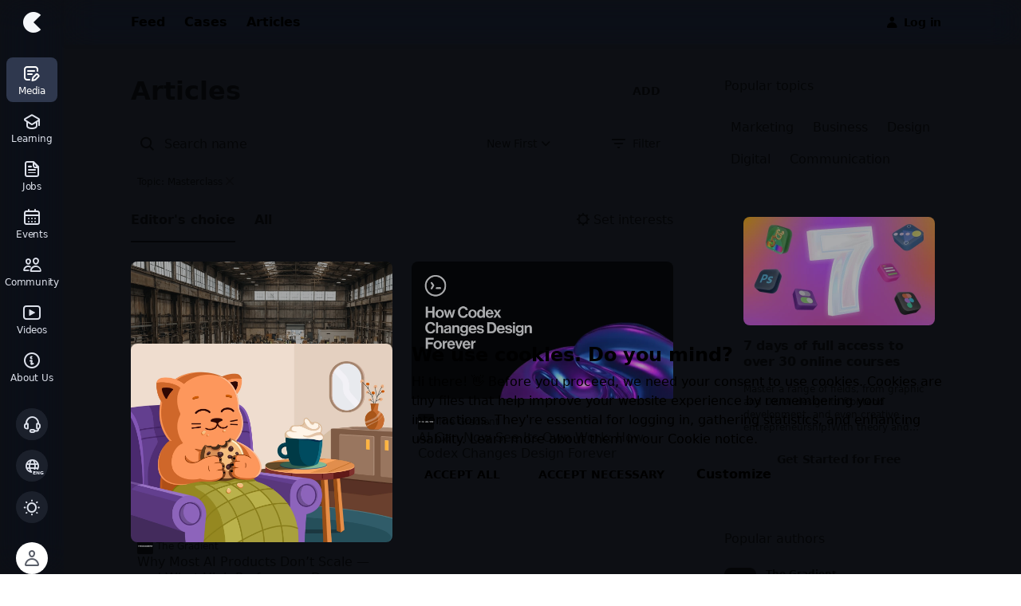

--- FILE ---
content_type: text/html; charset=utf-8
request_url: https://cases.media/en/articles?topic=5f2403de44e5cd0355d7deb2
body_size: 106840
content:
<!doctype html>
<html data-n-head-ssr lang="en" data-theme="true" data-n-head="%7B%22lang%22:%7B%22ssr%22:%22en%22%7D,%22data-theme%22:%7B%22ssr%22:true%7D%7D">
  <head >
    <meta data-n-head="ssr" charset="utf-8"><meta data-n-head="ssr" name="viewport" content="width=device-width, initial-scale=1, viewport-fit=cover"><meta data-n-head="ssr" name="google-site-verification" content="veOw5u6tiz_rjuCgicnUAcNCIVI5CBBKhemR7-eyK7E"><meta data-n-head="ssr" name="apple-mobile-web-app-title" content="CASES"><meta data-n-head="ssr" data-hid="safari-titnting" name="apple-mobile-web-app-status-bar-style" content="black-translucent"><meta data-n-head="ssr" data-hid="apple-webapp" name="apple-mobile-web-app-capable" content="yes"><meta data-n-head="ssr" property="og:site_name" content="CASES"><meta data-n-head="ssr" data-hid="og:type" property="og:type" content="website"><meta data-n-head="ssr" data-hid="twitter:card" name="twitter:card" content="summary_large_image"><meta data-n-head="ssr" data-hid="title" name="title" content="Articles | CASES"><meta data-n-head="ssr" data-hid="description" name="description" content="Articles and author columns of agencies, productions, IT companies and individual specialists about marketing, design, advertising, PR, startups."><meta data-n-head="ssr" data-hid="og:url" property="og:url" content="https://cases.media/cases"><meta data-n-head="ssr" data-hid="og:title" property="og:title" content="Articles | CASES"><meta data-n-head="ssr" data-hid="og:description" property="og:description" content="Articles and author columns of agencies, productions, IT companies and individual specialists about marketing, design, advertising, PR, startups."><meta data-n-head="ssr" data-hid="og:image" property="og:image" content="https://cases.media/images/CASES-OG.png"><meta data-n-head="ssr" data-hid="twitter:url" name="twitter:url" content="https://cases.media/cases"><meta data-n-head="ssr" data-hid="twitter:title" name="twitter:title" content="Articles | CASES"><meta data-n-head="ssr" data-hid="twitter:description" name="twitter:description" content="Articles and author columns of agencies, productions, IT companies and individual specialists about marketing, design, advertising, PR, startups."><meta data-n-head="ssr" data-hid="twitter:image" name="twitter:image" content="https://cases.media/images/CASES-OG.png"><title>Articles | CASES</title><link data-n-head="ssr" data-hid="gtm-dns-prefetch" rel="dns-prefetch" href="https://www.googletagmanager.com/"><link data-n-head="ssr" href="https://www.googletagmanager.com/gtag/js?id=G-Y08LM37YY5" rel="preload" as="script"><link data-n-head="ssr" href="https://www.googletagmanager.com/gtag/js?id=AW-16972869033" rel="preload" as="script"><link data-n-head="ssr" href="https://www.googletagmanager.com/gtm.js?id=GTM-5L2MTGD" rel="preload" as="script"><link data-n-head="ssr" data-hid="helpcrunch-dns-prefetch" rel="dns-prefetch" href="https://embed.helpcrunch.com/"><link data-n-head="ssr" data-hid="helpcrunch-preload" href="https://embed.helpcrunch.com/sdk.js" rel="preload" as="script"><link data-n-head="ssr" rel="icon" type="image/x-icon" href="/favicon.ico"><link data-n-head="ssr" rel="apple-touch-icon" sizes="180x180" href="/static/apple-touch-icon-180x180-26.png"><link data-n-head="ssr" rel="icon" type="image/png" sizes="32x32" href="/static/favicon-32x32.png"><link data-n-head="ssr" rel="icon" type="image/png" sizes="16x16" href="/static/favicon-16x16.png"><link data-n-head="ssr" rel="mask-icon" href="/static/safari-pinned-tab.svg" color="#000000"><link data-n-head="ssr" rel="manifest" href="/manifest.webmanifest" data-hid="manifest"><link data-n-head="ssr" rel="preload" href="/fonts/cases-iconsv1.woff?v=se8fj86" as="font" crossorigin="anonymous"><link data-n-head="ssr" rel="dns-prefetch" href="https://connect.facebook.net/"><link data-n-head="ssr" rel="dns-prefetch" href="https://cdn.cases.media"><link data-n-head="ssr" rel="apple-touch-startup-image" href="/static/splashscreen/2732x2048.png" media="screen and (device-width: 1024px) and (device-height: 1366px) and (-webkit-device-pixel-ratio: 2) and (orientation: landscape)"><link data-n-head="ssr" rel="apple-touch-startup-image" href="/static/splashscreen/1320x2868.png" media="screen and (device-width: 430px) and (device-height: 932px) and (-webkit-device-pixel-ratio: 3) and (orientation: portrait)"><link data-n-head="ssr" rel="apple-touch-startup-image" href="/static/splashscreen/1290x2796.png" media="screen and (device-width: 430px) and (device-height: 932px) and (-webkit-device-pixel-ratio: 3) and (orientation: portrait)"><link data-n-head="ssr" rel="apple-touch-startup-image" href="/static/splashscreen/1125x2436.png" media="screen and (device-width: 375px) and (device-height: 812px) and (-webkit-device-pixel-ratio: 3) and (orientation: portrait)"><link data-n-head="ssr" rel="apple-touch-startup-image" href="/static/splashscreen/1080x1920.png" media="screen and (device-width: 360px) and (device-height: 640px) and (-webkit-device-pixel-ratio: 3) and (orientation: portrait)"><link data-n-head="ssr" rel="apple-touch-startup-image" href="/static/splashscreen/2048x1536.png" media="screen and (device-width: 1024px) and (device-height: 768px) and (-webkit-device-pixel-ratio: 2) and (orientation: landscape)"><link data-n-head="ssr" rel="apple-touch-startup-image" href="/static/splashscreen/1640x2360.png" media="screen and (device-width: 820px) and (device-height: 1180px) and (-webkit-device-pixel-ratio: 2) and (orientation: portrait)"><link data-n-head="ssr" rel="apple-touch-startup-image" href="/static/splashscreen/1170x2532.png" media="screen and (device-width: 390px) and (device-height: 844px) and (-webkit-device-pixel-ratio: 3) and (orientation: portrait)"><link data-n-head="ssr" rel="apple-touch-startup-image" href="/static/splashscreen/1620x2160.png" media="screen and (device-width: 810px) and (device-height: 1080px) and (-webkit-device-pixel-ratio: 2) and (orientation: portrait)"><link data-n-head="ssr" rel="apple-touch-startup-image" href="/static/splashscreen/1668x2388.png" media="screen and (device-width: 834px) and (device-height: 1194px) and (-webkit-device-pixel-ratio: 2) and (orientation: portrait)"><link data-n-head="ssr" rel="apple-touch-startup-image" href="/static/splashscreen/750x1334.png" media="screen and (device-width: 375px) and (device-height: 667px) and (-webkit-device-pixel-ratio: 2) and (orientation: portrait)"><link data-n-head="ssr" rel="apple-touch-startup-image" href="/static/splashscreen/1668x2224.png" media="screen and (device-width: 834px) and (device-height: 1112px) and (-webkit-device-pixel-ratio: 2) and (orientation: portrait)"><link data-n-head="ssr" rel="apple-touch-startup-image" href="/static/splashscreen/2160x1620.png" media="screen and (device-width: 1080px) and (device-height: 810px) and (-webkit-device-pixel-ratio: 2) and (orientation: landscape)"><link data-n-head="ssr" rel="apple-touch-startup-image" href="/static/splashscreen/1284x2778.png" media="screen and (device-width: 428px) and (device-height: 926px) and (-webkit-device-pixel-ratio: 3) and (orientation: portrait)"><link data-n-head="ssr" rel="apple-touch-startup-image" href="/static/splashscreen/2266x1488.png" media="screen and (device-width: 1133px) and (device-height: 744px) and (-webkit-device-pixel-ratio: 2) and (orientation: landscape)"><link data-n-head="ssr" rel="apple-touch-startup-image" href="/static/splashscreen/2360x1640.png" media="screen and (device-width: 1180px) and (device-height: 820px) and (-webkit-device-pixel-ratio: 2) and (orientation: landscape)"><link data-n-head="ssr" rel="apple-touch-startup-image" href="/static/splashscreen/1488x2266.png" media="screen and (device-width: 744px) and (device-height: 1133px) and (-webkit-device-pixel-ratio: 2) and (orientation: portrait)"><link data-n-head="ssr" rel="apple-touch-startup-image" href="/static/splashscreen/640x1136.png" media="screen and (device-width: 320px) and (device-height: 568px) and (-webkit-device-pixel-ratio: 2) and (orientation: portrait)"><link data-n-head="ssr" rel="apple-touch-startup-image" href="/static/splashscreen/1242x2208.png" media="screen and (device-width: 414px) and (device-height: 736px) and (-webkit-device-pixel-ratio: 3) and (orientation: portrait)"><link data-n-head="ssr" rel="apple-touch-startup-image" href="/static/splashscreen/828x1792.png" media="screen and (device-width: 414px) and (device-height: 896px) and (-webkit-device-pixel-ratio: 2) and (orientation: portrait)"><link data-n-head="ssr" rel="apple-touch-startup-image" href="/static/splashscreen/1179x2556.png" media="screen and (device-width: 393px) and (device-height: 852px) and (-webkit-device-pixel-ratio: 3) and (orientation: portrait)"><link data-n-head="ssr" rel="apple-touch-startup-image" href="/static/splashscreen/2048x2732.png" media="screen and (device-width: 1024px) and (device-height: 1366px) and (-webkit-device-pixel-ratio: 2) and (orientation: portrait)"><link data-n-head="ssr" rel="apple-touch-startup-image" href="/static/splashscreen/1536x2048.png" media="screen and (device-width: 768px) and (device-height: 1024px) and (-webkit-device-pixel-ratio: 2) and (orientation: portrait)"><link data-n-head="ssr" rel="apple-touch-startup-image" href="/static/splashscreen/1206x2622.png" media="screen and (device-width: 402px) and (device-height: 874px) and (-webkit-device-pixel-ratio: 3) and (orientation: portrait)"><link data-n-head="ssr" rel="apple-touch-startup-image" href="/static/splashscreen/2224х1668.png" media="screen and (device-width: 1112px) and (device-height: 834px) and (-webkit-device-pixel-ratio: 2) and (orientation: landscape)"><link data-n-head="ssr" rel="apple-touch-startup-image" href="/static/splashscreen/2388x1668.png" media="screen and (device-width: 1194px) and (device-height: 834px) and (-webkit-device-pixel-ratio: 2) and (orientation: landscape)"><link data-n-head="ssr" data-hid="cases-socket-prefetch" rel="dns-prefetch" href="https://socket.cases.media"><link data-n-head="ssr" data-hid="hotjar-static-preconnect" rel="preconnect" href="https://static.hotjar.com"><link data-n-head="ssr" data-hid="hotjar-script-preconnect" rel="preconnect" href="https://script.hotjar.com"><link data-n-head="ssr" data-hid="i18n-alt-uk" rel="alternate" href="https://cases.media/articles?topic=5f2403de44e5cd0355d7deb2" hreflang="uk"><link data-n-head="ssr" data-hid="i18n-alt-uk-UA" rel="alternate" href="https://cases.media/articles?topic=5f2403de44e5cd0355d7deb2" hreflang="uk-UA"><link data-n-head="ssr" data-hid="i18n-alt-en" rel="alternate" href="https://cases.media/en/articles?topic=5f2403de44e5cd0355d7deb2" hreflang="en"><link data-n-head="ssr" data-hid="i18n-alt-en-US" rel="alternate" href="https://cases.media/en/articles?topic=5f2403de44e5cd0355d7deb2" hreflang="en-US"><link data-n-head="ssr" data-hid="i18n-xd" rel="alternate" href="https://cases.media/articles?topic=5f2403de44e5cd0355d7deb2" hreflang="x-default"><link data-n-head="ssr" data-hid="i18n-can" rel="canonical" href="https://cases.media/en/articles"><style data-vue-ssr-id="3be3c9e9:0 364d095d:0 215d0de9:0 4e15b870:0 65980b17:0 bf2fca62:0 263e95c6:0 32cd6e30:0 698c9c47:0 3d2a9807:0 21ccf54e:0 179dad80:0 13bcd314:0 24f67004:0 199688fa:0 548c030e:0 df27acf8:0">/*! normalize.css v3.0.3 | MIT License | github.com/necolas/normalize.css */html{font-family:sans-serif;-ms-text-size-adjust:100%;-webkit-text-size-adjust:100%}body{margin:0}article,aside,details,figcaption,figure,footer,header,hgroup,main,menu,nav,section,summary{display:block}audio,canvas,progress,video{display:inline-block;vertical-align:baseline}audio:not([controls]){display:none;height:0}[hidden],template{display:none}a{background-color:transparent}a:active,a:hover{outline:0}abbr[title]{border-bottom:1px dotted}b,strong{font-weight:700}dfn{font-style:italic}mark{background:#ff0;color:#000}small{font-size:80%}sub,sup{font-size:75%;line-height:0;position:relative;vertical-align:baseline}sup{top:-.5em}sub{bottom:-.25em}img{border:0}svg:not(:root){overflow:hidden}figure{margin:1em 40px}hr{box-sizing:content-box;height:0}pre{overflow:auto}code,kbd,pre,samp{font-family:monospace,monospace;font-size:1em}button,input,optgroup,select,textarea{color:inherit;font:inherit;margin:0}button{overflow:visible}button,select{text-transform:none}button,html input[type=button],input[type=reset]{-webkit-appearance:button;cursor:pointer}button[disabled],html input[disabled]{cursor:default}button::-moz-focus-inner,input::-moz-focus-inner{border:0;padding:0}input{line-height:normal}input[type=checkbox],input[type=radio]{box-sizing:border-box;padding:0}input[type=number]::-webkit-inner-spin-button,input[type=number]::-webkit-outer-spin-button{height:auto}input[type=search]{-webkit-appearance:textfield;box-sizing:content-box}input[type=search]::-webkit-search-cancel-button,input[type=search]::-webkit-search-decoration{-webkit-appearance:none}fieldset{border:1px solid silver;margin:0 2px;padding:.35em .625em .75em}legend{border:0;padding:0}textarea{overflow:auto}optgroup{font-weight:700}table{border-collapse:collapse;border-spacing:0}td,th{padding:0}:root{--height-100vh:100vh;--scroll-y:0px;--bottom-padding:0px;--color-cases-blue:var(--color-cases-blue-80)}:where(:root),[data-theme=light]{--color-cases-black:#0f1115;--color-cases-black-05:rgba(15,17,21,.5);--color-cases-black-invert:#0f1115;--color-cases-white-invert:#fff;--color-cases-black-100:#292929;--color-cases-black-80:#333;--color-cases-black-60:#3d3d3d;--color-cases-black-40:#474747;--color-cases-gray-0:#595e69;--color-cases-gray-1:#717784;--color-cases-gray-2:#868c98;--color-cases-gray-3:#a7afbe;--color-cases-gray-4:#dce0ea;--color-cases-gray-4-5:#edf0f7;--color-cases-gray-5:#f5f7fa;--color-cases-gray-5-t:rgba(245,247,255,0);--color-cases-graish-white:#ededed;--color-cases-graish-white-2:#fafafa;--color-cases-card-lower-active:#ebeffa;--color-cases-green:#55bead;--color-cases-green-02:rgba(85,190,173,.2);--color-cases-green-dim:#e4f7f4;--color-green-600:#4dac9e;--color-green-700:#419084;--color-cases-green-100:#469b8d;--color-cases-green-80:#55bead;--color-cases-green-60:#61d6c3;--color-cases-green-40:#8eebdc;--color-cases-green-20:#e0faf6;--color-cases-rivulet:#dbfaf0;--color-cases-rivulet-label:#42b8a4;--color-cases-blue-100:#166eb1;--color-cases-blue-80:#1b8ade;--color-cases-blue-60:#1f9eff;--color-cases-blue-40:#80c8ff;--color-cases-blue-20:#e0f2ff;--color-cases-blue-02:rgba(30,146,204,.2);--color-cases-blue-dim:#ebf6ff;--color-cases-blue-dimmed:#d6e7f5;--color-cases-sky-100:#d6ecff;--color-cases-sky-80:#e0f1ff;--color-cases-sky-60:#ebf6ff;--color-cases-sky-40:#f5faff;--color-cases-sky-20:#fafdff;--color-cases-lilac:#a8b8e1;--color-cases-red:#f4767f;--color-cases-red-02:rgba(244,118,127,.2);--color-cases-red-dim:#ffebec;--color-cases-red-100:#cc666e;--color-cases-red-80:#f47c86;--color-cases-red-60:#ffadb4;--color-cases-red-40:#ffd6da;--color-cases-red-20:#ffebed;--color-red-600:#dc6a72;--color-red-700:#b75c64;--color-cases-purple:#c056f5;--color-cases-purple-02:rgba(192,86,245,.2);--color-cases-purple-dim:#f1ebff;--color-cases-cadmium-yellow:#ffce0a;--color-cases-cadmium-yellow-dim:#fff9e0;--color-cases-yellow:#b49d2d;--color-cases-yellow-dim:#fff8d6;--color-cases-yellow-20:#fffae6;--color-cases-yellow-60:#ffe066;--color-cases-yellow-80:#ffce0a;--color-cases-yellow-100:#d7ae09;--color-cases-yellow-2:#ffd500;--color-yellow-700:#de9d1b;--color-cases-frozen-bg:hsla(0,0%,100%,.8);--color-cases-content-bg:#fff;--color-cases-text:#242424;--color-cases-text-05:rgba(36,36,36,.5);--color-text-disabled:rgba(36,36,36,.4);--color-inverted-text-disabled:hsla(0,0%,100%,.4);--color-cases-toast:rgba(15,17,21,.72);--color-cases-shadow:hsla(219,8%,48%,.24);--color-cases-shadow-border:hsla(219,8%,48%,.24);--color-cases-shadow-soft:hsla(219,8%,48%,.12);--color-cases-shadow-1:rgba(15,17,21,.08);--color-cases-shadow-2:rgba(15,17,21,.16);--color-cases-overlay-button:rgba(15,17,21,.32);--color-cases-secondary-button-shadow-1:rgba(8,9,12,.12);--color-cases-secondary-button-shadow-2:rgba(8,9,12,.08);--color-slight-contrast:rgba(0,0,0,.04);--color-control-val:0,0%,100%;--color-control:#fff;--color-layer-2:#fff;--color-layer-3:#fff;--color-layer-4:#fff;--color-shadow:rgba(8,9,12,.16);--color-cases-background:#fcfcfc;--color-cases-border:#ededed;--color-cases-focus-outline:rgba(255,206,10,.749);--color-cases-active-outline:rgba(29,144,221,.2);--color-cases-secondary2-button-background:#fff;--color-cases-tertiary2-button-background:#f7f6f3;--color-control-transparent:hsla(0,0%,100%,0);--color-bg-transparent:hsla(0,0%,100%,0);--color-rgb-white-invert:255,255,255;--color-rgb-black-invert:14,16,20;--color-frozen-menu:hsla(0,0%,100%,.85);--color-frozen-border:rgba(var(--color-rgb-black-invert),0);--color-test-frozen-border:1px solid rgba(var(--color-rgb-black-invert),0)}@media(prefers-color-scheme:dark){:where(:root){--color-cases-black:#0f1115;--color-cases-black-05:rgba(15,17,21,.5);--color-cases-black-invert:#fff;--color-cases-white-invert:#0f1115;--color-cases-black-100:#d6d6d6;--color-cases-black-80:#f5f5f5;--color-cases-black-60:#fff;--color-cases-black-40:hsla(0,0%,100%,.8);--color-cases-gray-0:#97a1b4;--color-cases-gray-1:#868c98;--color-cases-gray-2:#757a84;--color-cases-gray-3:#4d5460;--color-cases-gray-4:#3c3d49;--color-cases-gray-4-5:#232329;--color-cases-gray-5:#1b1b1d;--color-cases-gray-5-t:rgba(27,27,29,0);--color-cases-graish-white:#262429;--color-cases-graish-white-2:#3d3e43;--color-cases-card-lower-active:#141515;--color-cases-green:#55bead;--color-cases-green-02:rgba(85,190,173,.2);--color-cases-green-dim:#222b29;--color-green-600:#89d2c6;--color-green-700:#bce6e0;--color-cases-green-100:#0d6b5b;--color-cases-green-80:#288e7d;--color-cases-green-60:#2ea390;--color-cases-green-40:#0a6657;--color-cases-green-20:#094d41;--color-cases-rivulet:#205b51;--color-cases-rivulet-label:#d6fff8;--color-cases-blue-100:#1671c0;--color-cases-blue-80:#1684e3;--color-cases-blue-60:#1e9bfa;--color-cases-blue-40:#156eb2;--color-cases-blue-20:#0c3864;--color-cases-blue-02:rgba(55,141,215,.2);--color-cases-blue-dim:#21323f;--color-cases-blue-dimmed:#272c3f;--color-cases-sky-100:#272c3f;--color-cases-sky-80:#2b3046;--color-cases-sky-60:#323952;--color-cases-sky-40:#3e4765;--color-cases-sky-20:#4c567b;--color-cases-lilac:#495269;--color-cases-red:#f47c86;--color-cases-red-02:rgba(244,124,134,.2);--color-cases-red-dim:#302223;--color-cases-red-100:#cd5b65;--color-cases-red-80:#eb757f;--color-cases-red-60:#ff949d;--color-cases-red-40:#b2575f;--color-cases-red-20:#66292e;--color-red-700:#fcdee0;--color-red-600:#fbcbcf;--color-cases-cadmium-yellow:#ffd500;--color-cases-cadmium-yellow-dim:#423400;--color-cases-yellow:#b49d2d;--color-cases-yellow-dim:#2e2c1f;--color-cases-yellow-20:#f9e16c;--color-cases-yellow-60:#f5d119;--color-cases-yellow-80:#e6bf00;--color-cases-yellow-100:#b1981b;--color-cases-yellow-2:#ffd500;--color-cases-purple:#c056f5;--color-cases-purple-02:rgba(192,86,245,.2);--color-cases-purple-dim:#2f2a3c;--color-cases-frozen-bg:rgba(31,33,35,.8);--color-cases-content-bg:#1f2123;--color-cases-text:#fff;--color-cases-text-05:rgba(51,51,51,.4);--color-text-disabled:hsla(0,0%,100%,.4);--color-inverted-text-disabled:rgba(51,51,51,.4);--color-cases-toast:rgba(66,67,72,.72);--color-cases-shadow:rgba(0,0,0,.24);--color-cases-shadow-border:hsla(0,0%,100%,.69);--color-cases-shadow-soft:rgba(0,0,0,.12);--color-cases-overlay-button:rgba(66,67,72,.32);--color-cases-shadow-1:rgba(0,0,0,.08);--color-cases-shadow-2:rgba(0,0,0,.16);--color-cases-secondary-button-shadow-1:rgba(0,0,0,.12);--color-cases-secondary-button-shadow-2:rgba(0,0,0,.08);--color-slight-contrast:hsla(0,0%,100%,.04);--color-control-val:228,5%,19%;--color-control:#2e2f33;--color-layer-2:#3d3e43;--color-layer-3:#484a51;--color-layer-4:#696c77;--color-shadow:rgba(0,0,0,.16);--color-cases-background:#1b1d22;--color-cases-border:#3d4251;--color-cases-focus-outline:#79610c;--color-cases-active-outline:#22303f;--color-cases-secondary2-button-background:#3e4046;--color-cases-tertiary2-button-background:#3e4046;--color-control-transparent:rgba(46,47,51,0);--color-bg-transparent:rgba(31,33,35,0);--color-rgb-white-invert:14,16,20;--color-rgb-black-invert:255,255,255;--color-frozen-menu:rgba(46,47,51,.85);--color-frozen-border:rgba(var(--color-rgb-black-invert),0.08);--color-test-frozen-border:1px solid rgba(var(--color-rgb-black-invert),0.08)}}[data-theme=dark]{--color-cases-black:#0f1115;--color-cases-black-05:rgba(15,17,21,.5);--color-cases-black-invert:#fff;--color-cases-white-invert:#0f1115;--color-cases-black-100:#d6d6d6;--color-cases-black-80:#f5f5f5;--color-cases-black-60:#fff;--color-cases-black-40:hsla(0,0%,100%,.8);--color-cases-gray-0:#97a1b4;--color-cases-gray-1:#868c98;--color-cases-gray-2:#757a84;--color-cases-gray-3:#4d5460;--color-cases-gray-4:#3c3d49;--color-cases-gray-4-5:#232329;--color-cases-gray-5:#1b1b1d;--color-cases-gray-5-t:rgba(27,27,29,0);--color-cases-graish-white:#262429;--color-cases-graish-white-2:#3d3e43;--color-cases-card-lower-active:#141515;--color-cases-green:#55bead;--color-cases-green-02:rgba(85,190,173,.2);--color-cases-green-dim:#222b29;--color-green-600:#89d2c6;--color-green-700:#bce6e0;--color-cases-green-100:#0d6b5b;--color-cases-green-80:#288e7d;--color-cases-green-60:#2ea390;--color-cases-green-40:#0a6657;--color-cases-green-20:#094d41;--color-cases-rivulet:#205b51;--color-cases-rivulet-label:#d6fff8;--color-cases-blue-100:#1671c0;--color-cases-blue-80:#1684e3;--color-cases-blue-60:#1e9bfa;--color-cases-blue-40:#156eb2;--color-cases-blue-20:#0c3864;--color-cases-blue-02:rgba(55,141,215,.2);--color-cases-blue-dim:#21323f;--color-cases-blue-dimmed:#272c3f;--color-cases-sky-100:#272c3f;--color-cases-sky-80:#2b3046;--color-cases-sky-60:#323952;--color-cases-sky-40:#3e4765;--color-cases-sky-20:#4c567b;--color-cases-lilac:#495269;--color-cases-red:#f47c86;--color-cases-red-02:rgba(244,124,134,.2);--color-cases-red-dim:#302223;--color-cases-red-100:#cd5b65;--color-cases-red-80:#eb757f;--color-cases-red-60:#ff949d;--color-cases-red-40:#b2575f;--color-cases-red-20:#66292e;--color-red-700:#fcdee0;--color-red-600:#fbcbcf;--color-cases-cadmium-yellow:#ffd500;--color-cases-cadmium-yellow-dim:#423400;--color-cases-yellow:#b49d2d;--color-cases-yellow-dim:#2e2c1f;--color-cases-yellow-20:#f9e16c;--color-cases-yellow-60:#f5d119;--color-cases-yellow-80:#e6bf00;--color-cases-yellow-100:#b1981b;--color-cases-yellow-2:#ffd500;--color-cases-purple:#c056f5;--color-cases-purple-02:rgba(192,86,245,.2);--color-cases-purple-dim:#2f2a3c;--color-cases-frozen-bg:rgba(31,33,35,.8);--color-cases-content-bg:#1f2123;--color-cases-text:#fff;--color-cases-text-05:rgba(51,51,51,.4);--color-text-disabled:hsla(0,0%,100%,.4);--color-inverted-text-disabled:rgba(51,51,51,.4);--color-cases-toast:rgba(66,67,72,.72);--color-cases-shadow:rgba(0,0,0,.24);--color-cases-shadow-border:hsla(0,0%,100%,.69);--color-cases-shadow-soft:rgba(0,0,0,.12);--color-cases-overlay-button:rgba(66,67,72,.32);--color-cases-shadow-1:rgba(0,0,0,.08);--color-cases-shadow-2:rgba(0,0,0,.16);--color-cases-secondary-button-shadow-1:rgba(0,0,0,.12);--color-cases-secondary-button-shadow-2:rgba(0,0,0,.08);--color-slight-contrast:hsla(0,0%,100%,.04);--color-control-val:228,5%,19%;--color-control:#2e2f33;--color-layer-2:#3d3e43;--color-layer-3:#484a51;--color-layer-4:#696c77;--color-shadow:rgba(0,0,0,.16);--color-cases-background:#1b1d22;--color-cases-border:#3d4251;--color-cases-focus-outline:#79610c;--color-cases-active-outline:#22303f;--color-cases-secondary2-button-background:#3e4046;--color-cases-tertiary2-button-background:#3e4046;--color-control-transparent:rgba(46,47,51,0);--color-bg-transparent:rgba(31,33,35,0);--color-rgb-white-invert:14,16,20;--color-rgb-black-invert:255,255,255;--color-frozen-menu:rgba(46,47,51,.85);--color-frozen-border:rgba(var(--color-rgb-black-invert),0.08);--color-test-frozen-border:1px solid rgba(var(--color-rgb-black-invert),0.08)}.b-gray-2,.bg-gray-2{border-color:var(--color-cases-gray-2)}.b-gray-3,.bg-gray-3{border-color:var(--color-cases-gray-3)}.b-gray-4,.bg-gray-4{border-color:var(--color-cases-gray-4)}.bg-color-gray-5,.bg-gray-5{background-color:var(--color-cases-gray-5)}.b-cadmium-yellow{border-color:var(--color-cases-cadmium-yellow)}.f-shadow{box-shadow:0 0 3px var(--color-shadow)}@media(max-width:575.98px){.mobile-hide{display:none!important}}@media(min-width:576px){.mobile-only{display:none!important}}@media(min-width:768px){.mobile-only{display:none!important}}@media(min-width:1200px){.desctop-hide{display:none!important}}@media(max-width:991.98px){.desctop-only{display:none!important}}:root{--tapbar-height:56px;--navigation-bar-height:56px;--top-bar-height:calc(56px + env(safe-area-inset-top));--menu-width:80px;--font-sans-serif:system-ui,-apple-system,BlinkMacSystemFont,"Segoe UI","Roboto","Oxygen-Sans","Ubuntu","Cantarell","Fira Sans","Droid Sans","Helvetica Neue",Arial,sans-serif,"Apple Color Emoji","Segoe UI Emoji","Segoe UI Symbol","NotoColorEmoji","Android Emoji","EmojiSymbols";--font-serif:Cambria,Georgia,serif,"Apple Color Emoji","Segoe UI Emoji","Segoe UI Symbol","NotoColorEmoji","Android Emoji","EmojiSymbols";--font-monospace:ui-monospace,"SF Mono","SFMono-Regular",Menlo,Monaco,"Segoe UI Mono","Roboto Mono","Liberation Mono","Ubuntu Mono","Helvetica Neue",Arial,sans-serif,"Apple Color Emoji","Segoe UI Emoji","Segoe UI Symbol","NotoColorEmoji","Android Emoji","EmojiSymbols"}@font-face{font-display:swap;font-family:"IBM Plex Mono";font-style:normal;font-weight:400;src:local(""),url(/static/fonts/ibm-plex-mono-v7-latin_cyrillic-regular.woff2) format("woff2"),url(/static/fonts/ibm-plex-mono-v7-latin_cyrillic-regular.woff) format("woff")}@font-face{font-display:swap;font-family:"IBM Plex Mono";font-style:normal;font-weight:600;src:local(""),url(/static/fonts/ibm-plex-mono-v7-latin_cyrillic-600.woff2) format("woff2"),url(/static/fonts/ibm-plex-mono-v7-latin_cyrillic-600.woff) format("woff")}@font-face{font-display:swap;font-family:"cases-iconsv1";font-style:normal;font-weight:400;src:url(/fonts/cases-iconsv1.woff?v=se8fj86) format("woff")}[class*=" icon-"],[class^=icon-]{font-family:"cases-iconsv1"!important;speak:none;font-feature-settings:normal;font-style:normal;font-variant:normal;font-weight:400;line-height:1;text-transform:none;-webkit-font-smoothing:antialiased;-moz-osx-font-smoothing:grayscale}.icon-ic-bug:before{content:""}.icon-ic-skyscraper:before{content:""}.icon-ic-bank:before{content:""}.icon-ic-school:before{content:""}.icon-ic-goverment:before{content:""}.icon-ic-balance-scales:before{content:""}.icon-ic-ngo:before{content:""}.icon-ic-basket:before{content:""}.icon-ic-call-bell:before{content:""}.icon-ic-at:before{content:""}.icon-ic-chart-up:before{content:""}.icon-ic-click:before{content:""}.icon-ic-podcast:before{content:""}.icon-ic-megaphone:before{content:""}.icon-ic-speedometr:before{content:""}.icon-ic-browser:before{content:""}.icon-ic-laptop:before{content:""}.icon-ic-vr:before{content:""}.icon-ic-window-tag:before{content:""}.icon-ic-mobile-tag:before{content:""}.icon-ic-gamepad:before{content:""}.icon-ic-hardware:before{content:""}.icon-ic-drone:before{content:""}.icon-ic-scheme:before{content:""}.icon-ic-star-scheme:before{content:""}.icon-ic-cloud-scheme:before{content:""}.icon-ic-vf:before{content:""}.icon-ic-coins:before{content:""}.icon-ic-coin:before{content:""}.icon-ic-credits:before{content:""}.icon-ic-window-user:before{content:""}.icon-ic-online-education:before{content:""}.icon-ic-student:before{content:""}.icon-ic-online-chat:before{content:""}.icon-ic-layers:before{content:""}.icon-ic-motion:before{content:""}.icon-ic-video-progress:before{content:""}.icon-ic-wand:before{content:""}.icon-ic-package:before{content:""}.icon-ic-cube:before{content:""}.icon-ic-sofa:before{content:""}.icon-ic-rooms:before{content:""}.icon-ic-plant:before{content:""}.icon-ic-compass:before{content:""}.icon-ic-book-star:before{content:""}.icon-ic-brandbook-cases:before{content:""}.icon-ic-brandbook:before{content:""}.icon-ic-book:before{content:""}.icon-ic-gift:before{content:""}.icon-ic-ai:before{content:""}.icon-ic-unicorn:before{content:""}.icon-ic-pen:before{content:""}.icon-ic-rocket:before{content:""}.icon-ic-brush:before{content:""}.icon-ic-tape:before{content:""}.icon-ic-thumbup:before{content:""}.icon-ic-toggles:before{content:""}.icon-ic-incubator:before{content:""}.icon-ic-bird:before{content:""}.icon-ic-cookie:before{content:""}.icon-ic-favorite:before{content:""}.icon-ic-favorite-outline:before{content:""}.icon-ic-no-buttons:before{content:""}.icon-ic-code:before{content:""}.icon-ic-summary:before{content:""}.icon-ic-pdf:before{content:""}.icon-ic-script:before{content:""}.icon-ic-paper:before{content:""}.icon-ic-news:before{content:""}.icon-ic-building:before{content:""}.icon-ic-resident:before{content:""}.icon-ic-exit:before{content:""}.icon-ic-preview:before{content:""}.icon-ic-write:before{content:""}.icon-ic-page-rearch:before{content:""}.icon-ic-check:before{content:""}.icon-ic-job-search:before{content:""}.icon-ic-recruit:before{content:""}.icon-ic-hr:before{content:""}.icon-ic-mic:before{content:""}.icon-ic-flame:before{content:""}.icon-ic-brief:before{content:""}.icon-ic-headset:before{content:""}.icon-ic-map-filled:before{content:""}.icon-ic-map:before{content:""}.icon-ic-archive:before{content:""}.icon-ic-restore:before{content:""}.icon-ic-mice:before{content:""}.icon-ic-h1:before{content:""}.icon-ic-h2:before{content:""}.icon-ic-cases-choice:before{content:""}.icon-ic-post:before{content:""}.icon-ic-size-in:before{content:""}.icon-ic-size-out:before{content:""}.icon-ic-picture-size:before{content:""}.icon-ic-ol:before{content:""}.icon-ic-text-strike:before{content:""}.icon-ic-link11:before{content:""}.icon-ic-link:before{content:""}.icon-ic-ul:before{content:""}.icon-ic-italic:before{content:""}.icon-ic-bold:before{content:""}.icon-ic-caption:before{content:""}.icon-ic-list:before{content:""}.icon-ic-copy:before{content:""}.icon-ic-help:before{content:""}.icon-ic-help-circle:before{content:""}.icon-ic-info:before{content:""}.icon-ic-info-pacman:before{content:""}.icon-ic-exclamation:before{content:""}.icon-ic-warn:before{content:""}.icon-ic-warn-2:before{content:""}.icon-ic-quotes:before{content:""}.icon-ic-eye-outline:before{content:""}.icon-ic-eye:before{content:""}.icon-ic-eye-strike:before{content:""}.icon-ic-sort:before{content:""}.icon-ic-reorder:before{content:""}.icon-ic-triangle:before{content:""}.icon-ic-paper-airplane:before{content:""}.icon-ic-paper-airplane-outline:before{content:""}.icon-ic-drag-dots:before{content:""}.icon-ic-dots:before{content:""}.icon-ic-forbidden:before{content:""}.icon-ic-add-reaction:before{content:""}.icon-ic-language:before{content:""}.icon-ic-sinple-language:before{content:""}.icon-ic-mentors:before{content:""}.icon-ic-hand-tick:before{content:""}.icon-ic-notebook:before{content:""}.icon-ic-folder:before{content:""}.icon-ic-calendar:before{content:""}.icon-ic-calendar-plus:before{content:""}.icon-ic-ticket:before{content:""}.icon-ic-flag:before{content:""}.icon-ic-cup:before{content:""}.icon-ic-phone:before{content:""}.icon-ic-phone-plus-outline:before{content:""}.icon-ic-phone-sound-filled:before{content:""}.icon-ic-phone-sound:before{content:""}.icon-ic-map-pin:before{content:""}.icon-ic-pin:before{content:""}.icon-ic-location:before{content:""}.icon-ic-bin:before{content:""}.icon-ic-share:before{content:""}.icon-ic-tag:before{content:""}.icon-ic-picture:before{content:""}.icon-ic-page-join:before{content:""}.icon-ic-page-break:before{content:""}.icon-ic-hand-outline:before{content:""}.icon-ic-star:before{content:""}.icon-ic-star-outline:before{content:""}.icon-ic-padlock-outline:before{content:""}.icon-ic-upload:before{content:""}.icon-ic-uploading:before{content:""}.icon-ic-uploaded:before{content:""}.icon-ic-comments:before{content:""}.icon-ic-add-comment:before{content:""}.icon-ic-speech-outline:before{content:""}.icon-ic-speech:before{content:""}.icon-ic-bookmark:before{content:""}.icon-ic-burger:before{content:""}.icon-ic-case:before{content:""}.icon-ic-case-outline:before{content:""}.icon-ic-chart-line:before{content:""}.icon-ic-cog:before{content:""}.icon-ic-toggle:before{content:""}.icon-ic-graduation:before{content:""}.icon-ic-graduation-outline:before{content:""}.icon-ic-home:before{content:""}.icon-ic-home-outline:before{content:""}.icon-ic-moon:before{content:""}.icon-ic-article:before{content:""}.icon-ic-profile:before{content:""}.icon-ic-time:before{content:""}.icon-ic-time-outline:before{content:""}.icon-ic-time-back:before{content:""}.icon-ic-timer:before{content:""}.icon-menu-community:before{content:""}.icon-ic-user-add-outline:before{content:""}.icon-ic-user-add:before{content:""}.icon-ic-user-strike:before{content:""}.icon-ic-user:before{content:""}.icon-ic-user-outline:before{content:""}.icon-ic-users:before{content:""}.icon-ic-users-outline:before{content:""}.icon-ic-user-id:before{content:""}.icon-ic-pace:before{content:""}.icon-ic-stars:before{content:""}.icon-ic-union-bold:before{content:""}.icon-ic-union:before{content:""}.icon-ic-dismiss:before{content:""}.icon-ic-hourglass:before{content:""}.icon-menu-article:before{content:""}.icon-menu-case:before{content:""}.icon-menu-cp:before{content:""}.icon-menu-events:before{content:""}.icon-ic-figures:before{content:""}.icon-ic-rectangles:before{content:""}.icon-menu-works:before{content:""}.icon-ic-star-stack-outline:before{content:""}.icon-ic-star-stack:before{content:""}.icon-ic-mail-new-outline:before{content:""}.icon-ic-letter:before{content:""}.icon-ic-mail:before{content:""}.icon-ic-certificate:before{content:""}.icon-ic-uah:before{content:""}.icon-ic-cart:before{content:""}.icon-ic-cart-outline:before{content:""}.icon-ic-pencil:before{content:""}.icon-ic-pencil-outline:before{content:""}.icon-ic-checklist:before{content:""}.icon-ic-nosignal:before{content:""}.icon-ic-chart:before{content:""}.icon-ic-tick-thin:before{content:""}.icon-ic-tick:before{content:""}.icon-ic-tick-rounded:before{content:""}.icon-ic-tick-rounded-outline:before{content:""}.icon-ic-player-03-sound-100:before{content:""}.icon-ic-player-04-sound-50:before{content:""}.icon-ic-player-05-sound-25:before{content:""}.icon-ic-player-06-sound-muted:before{content:""}.icon-ic-player-01-pause:before{content:""}.icon-ic-player-02-play:before{content:""}.icon-ic-player-07-quality:before{content:""}.icon-ic-player-08-expand:before{content:""}.icon-ic-player-09-collapse:before{content:""}.icon-ic-player-10-picture-in-picture:before{content:""}.icon-ic-player-11-airplay:before{content:""}.icon-ic-video:before{content:""}.icon-ic-play-button-outline:before{content:""}.icon-ic-play-button:before{content:""}.icon-menu-media:before{content:""}.icon-ic-play:before{content:""}.icon-ic-play-outline:before{content:""}.icon-ic-lock:before{content:""}.icon-ic-outer-link:before{content:""}.icon-ic-replace:before{content:""}.icon-ic-arrow-simple:before{content:""}.icon-ic-download:before{content:""}.icon-ic-arrow-down:before{content:""}.icon-ic-arrow-left:before{content:""}.icon-ic-arrow-right:before{content:""}.icon-ic-broken-heart:before{content:""}.icon-ic-favourite-outline:before{content:""}.icon-ic-favourite:before{content:""}.icon-ic-notification-filled:before{content:""}.icon-ic-notification:before{content:""}.icon-ic-search:before{content:""}.icon-ic-magnifier:before{content:""}.icon-ic-figma-logo:before{content:""}.icon-pacman:before{content:""}.icon-pacman-outline:before{content:""}.icon-ic-telegram-logo:before{content:""}.icon-ic-facebook-logo:before{content:""}.icon-ic-discord:before{content:""}.icon-ic-twitter-logo:before{content:""}.icon-ic-linkedin:before{content:""}.icon-ic-tiktok:before{content:""}.icon-ic-facebook-circle:before{content:""}.icon-ic-soundcloud:before{content:""}.icon-ic-behance:before{content:""}.icon-ic-dribbble:before{content:""}.icon-ic-instagram:before{content:""}.icon-ic-world:before{content:""}.icon-ic-desktop:before{content:""}.icon-ic-sun:before{content:""}.icon-placeholder{background-color:var(--color-cases-gray-4);border-radius:50%;display:block;height:100%;width:100%}.icon-card,.icon-lock{background:var(--color-cases-content-bg);border-radius:50%;color:var(--color-cases-gray-3);flex-shrink:0;font-size:21px;height:64px;width:64px}.comment-icon,.icon-card,.icon-lock{align-items:center;display:flex;justify-content:center}.comment-icon{background-color:var(--color-cases-gray-4);border-radius:8px;color:#fff;font-size:24px;height:24px;width:24px}.icon-ic-arrow-simple.left{display:inline-block;transform:rotate(90deg)}.icon-ic-arrow-simple.right{display:inline-block;transform:rotate(-90deg)}.icon-32{font-size:24px;height:32px;line-height:31px;width:32px}.icon-24,.icon-32{align-items:center;display:inline-flex;flex-shrink:0;justify-content:center}.icon-24{font-size:20px;height:24px;line-height:23px;width:24px}.icon-24.icon-ic-burger,.icon-24.icon-ic-dismiss,.icon-24.icon-ic-eye-outline,.icon-24.icon-ic-gamepad,.icon-24.icon-ic-tick,.icon-24.icon-ic-union,.icon-24.icon-ic-uploaded,.icon-24.icon-ic-uploading{font-size:14px}.icon-24.icon-ic-layers,.icon-24.icon-ic-play-outline,.icon-24.icon-ic-sofa,.icon-24.icon-ic-speedometr,.icon-24.icon-ic-toggle{font-size:15px}.icon-24.icon-ic-laptop,.icon-24.icon-ic-letter,.icon-24.icon-ic-picture,.icon-24.icon-ic-play-button,.icon-24.icon-ic-user-id,.icon-24.icon-ic-write{font-size:16px}.icon-24.icon-ic-cart,.icon-24.icon-ic-cart-outline,.icon-24.icon-ic-megaphone,.icon-24.icon-ic-notebook,.icon-24.icon-ic-paper-airplane,.icon-24.icon-ic-reorder,.icon-24.icon-ic-sort,.icon-24.icon-ic-world{font-size:17px}.icon-24.icon-ic-book,.icon-24.icon-ic-cog,.icon-24.icon-ic-download,.icon-24.icon-ic-drag-dots,.icon-24.icon-ic-exit,.icon-24.icon-ic-folder,.icon-24.icon-ic-info,.icon-24.icon-ic-list,.icon-24.icon-ic-map,.icon-24.icon-ic-news,.icon-24.icon-ic-pen,.icon-24.icon-ic-play-button-outline,.icon-24.icon-ic-rectangles,.icon-24.icon-ic-speech,.icon-24.icon-ic-speech-outline,.icon-24.icon-ic-telegram-logo,.icon-24.icon-ic-thumbup,.icon-24.icon-ic-time-outline,.icon-24.icon-ic-users,.icon-24.icon-ic-users-outline,.icon-24.icon-ic-warn-2{font-size:18px}.icon-24.icon-ic-basket,.icon-24.icon-ic-case,.icon-24.icon-ic-case-outline,.icon-24.icon-ic-chart,.icon-24.icon-ic-check,.icon-24.icon-ic-click,.icon-24.icon-ic-cube,.icon-24.icon-ic-desktop,.icon-24.icon-ic-favourite,.icon-24.icon-ic-favourite-outline,.icon-24.icon-ic-graduation,.icon-24.icon-ic-graduation-outline,.icon-24.icon-ic-job-search,.icon-24.icon-ic-notification,.icon-24.icon-ic-notification-filled,.icon-24.icon-ic-preview,.icon-24.icon-ic-rooms,.icon-24.icon-ic-script,.icon-24.icon-ic-speech,.icon-24.icon-ic-write,.icon-24.icon-menu-article,.icon-24.icon-menu-cp{font-size:19px}.icon-24.icon-ic-ai,.icon-24.icon-ic-at,.icon-24.icon-ic-behance,.icon-24.icon-ic-bin,.icon-24.icon-ic-book,.icon-24.icon-ic-book-star,.icon-24.icon-ic-brandbook,.icon-24.icon-ic-brandbook-cases,.icon-24.icon-ic-browser,.icon-24.icon-ic-brush,.icon-24.icon-ic-bug,.icon-24.icon-ic-building,.icon-24.icon-ic-calendar,.icon-24.icon-ic-calendar-plus,.icon-24.icon-ic-call-bell,.icon-24.icon-ic-chart-up,.icon-24.icon-ic-cloud-scheme,.icon-24.icon-ic-code,.icon-24.icon-ic-coin,.icon-24.icon-ic-compass,.icon-24.icon-ic-cookie,.icon-24.icon-ic-cup,.icon-24.icon-ic-drone,.icon-24.icon-ic-figures,.icon-24.icon-ic-goverment,.icon-24.icon-ic-hand-tick,.icon-24.icon-ic-home,.icon-24.icon-ic-home-outline,.icon-24.icon-ic-hr,.icon-24.icon-ic-info-pacman,.icon-24.icon-ic-link,.icon-24.icon-ic-mentors,.icon-24.icon-ic-mobile-tag,.icon-24.icon-ic-moon,.icon-24.icon-ic-motion,.icon-24.icon-ic-ngo,.icon-24.icon-ic-online-chat,.icon-24.icon-ic-padlock,.icon-24.icon-ic-padlock-outline,.icon-24.icon-ic-page-rearch,.icon-24.icon-ic-paper,.icon-24.icon-ic-pencil,.icon-24.icon-ic-pencil-outline,.icon-24.icon-ic-phone-sound,.icon-24.icon-ic-phone-sound-filled,.icon-24.icon-ic-plant,.icon-24.icon-ic-podcast,.icon-24.icon-ic-recruit,.icon-24.icon-ic-replace,.icon-24.icon-ic-resident,.icon-24.icon-ic-rocket,.icon-24.icon-ic-scheme,.icon-24.icon-ic-school,.icon-24.icon-ic-skyscraper,.icon-24.icon-ic-star,.icon-24.icon-ic-star-outline,.icon-24.icon-ic-star-stack,.icon-24.icon-ic-star-stack-outline,.icon-24.icon-ic-student,.icon-24.icon-ic-sun,.icon-24.icon-ic-tick-rounded-outline,.icon-24.icon-ic-time-back,.icon-24.icon-ic-timer,.icon-24.icon-ic-uah,.icon-24.icon-ic-user,.icon-24.icon-ic-user-outline,.icon-24.icon-ic-video-progress,.icon-24.icon-ic-window-tag,.icon-24.icon-menu-works,.icon-24.icon-pacman-outline{font-size:20px}.icon-24.icon-ic-bank,.icon-24.icon-ic-copy,.icon-24.icon-ic-dribbble,.icon-24.icon-ic-facebook-circle,.icon-24.icon-ic-favorite,.icon-24.icon-ic-favorite-outline,.icon-24.icon-ic-flag,.icon-24.icon-ic-headset,.icon-24.icon-ic-instagram,.icon-24.icon-ic-online-education,.icon-24.icon-ic-phone,.icon-24.icon-ic-star-scheme,.icon-24.icon-ic-toggles,.icon-24.icon-ic-vf,.icon-24.icon-ic-vr,.icon-24.icon-ic-window-user{font-size:21px}.icon-24.icon-ic-balance-scales,.icon-24.icon-ic-certificate,.icon-24.icon-ic-coins,.icon-24.icon-ic-credits,.icon-24.icon-ic-hardware,.icon-24.icon-ic-incubator,.icon-24.icon-ic-linkedin,.icon-24.icon-ic-mic,.icon-24.icon-ic-picture-size,.icon-24.icon-ic-wand{font-size:22px}.icon-24.icon-ic-package{font-size:23px}.icon-16{align-items:center;display:inline-flex;flex-shrink:0;height:16px;justify-content:center;width:16px}.icon-16.icon-ic-tick,.icon-16.icon-ic-ul,.icon-16.icon-ic-users{font-size:11px}.icon-16.icon-ic-dismiss,.icon-16.icon-ic-favorite,.icon-16.icon-ic-favorite-outline .icon-16.icon-ic-speech,.icon-16.icon-ic-share,.icon-16.icon-ic-speech-outline,.icon-16.icon-ic-time,.icon-16.icon-ic-time-outline{font-size:12px}.icon-16.icon-ic-cup,.icon-16.icon-ic-link,.icon-16.icon-ic-paper-airplane-outline,.icon-16.icon-ic-pencil,.icon-16.icon-ic-pencil-outline,.icon-16.icon-ic-rocket,.icon-16.icon-ic-star,.icon-16.icon-ic-union,.icon-16.icon-ic-user-add,.icon-16.icon-ic-user-add-outline{font-size:13px}.icon-16.icon-ic-headset,.icon-16.icon-ic-help,.icon-16.icon-ic-restore{font-size:14px}.icon-16.icon-ic-pin{font-size:15px}.language-mark{bottom:0;font-size:6px;font-weight:700;line-height:6px;padding:1px;position:absolute;right:0;transition:background-color .1s ease}.cases-dropdown .language-mark,.language-mark{background-color:var(--color-layer-3)}.menu-item:hover .language-mark{background-color:var(--color-cases-gray-5)}*,:after,:before,body{box-sizing:border-box}body{background-color:var(--color-cases-content-bg);color:var(--color-cases-text);font-family:var(--font-sans-serif);font-size:16px;font-weight:400;line-height:24px;overscroll-behavior-y:contain;-webkit-tap-highlight-color:rgba(0,0,0,0);-ms-text-size-adjust:100%;-webkit-text-size-adjust:100%;-moz-osx-font-smoothing:grayscale;-webkit-font-smoothing:antialiased;overflow-y:scroll}body[style="overflow: hidden;"] .cases-content{padding-right:var(--scrollbar-width)}.container-wide{max-width:1180px;padding-left:8px;padding-right:8px}@media(min-width:768px){.container-wide{padding-left:16px;padding-right:16px}}@media(min-width:1200px){.container-wide{max-width:1228px;padding-left:24px;padding-right:24px}}.top-panel{background-color:var(--color-cases-content-bg);box-shadow:0 1px 3px rgba(9,10,13,.16);position:sticky;top:0;z-index:50}.layout-page{display:flex;flex-direction:column;min-height:100%;width:100%}.gray-page,.gray-page .content-container{background-color:var(--color-cases-gray-5)}.cases-bg,.cases-bg .content-container{background-color:var(--color-cases-background)}@media(max-width:991px){.gray-page-mobile,.gray-page-mobile .content-container{background-color:var(--color-cases-gray-5)}}.bg-color-control{background-color:var(--color-control)!important}.bg-color-content{background-color:var(--color-cases-content-bg)!important}.bg-color-black{background-color:var(--color-cases-black)!important}.bg-color-red{background-color:var(--color-cases-red)!important}.bg-color-red-dim{background-color:var(--color-cases-red-dim)!important}.bg-color-green{background-color:var(--color-cases-green)!important}.bg-color-green-dim{background-color:var(--color-cases-green-dim)!important}.bg-color-green-20,.bg-color-rivulet{background-color:var(--color-cases-green-20)!important}.bg-color-green-80,.bg-color-rivulet-label{background-color:var(--color-cases-green-80)!important}.bg-color-yellow{background-color:var(--color-cases-yellow)!important}.bg-color-cadmium-yellow{background-color:var(--color-cases-cadmium-yellow)!important}.bg-color-cadmium-yellow-dim{background-color:var(--color-cases-cadmium-yellow-dim)!important}.bg-color-purple{background-color:var(--color-cases-purple)!important}.bg-color-purple-dim{background-color:var(--color-cases-purple-dim)!important}.bg-color-blue{background-color:var(--color-cases-blue)!important}.bg-color-blue-dim{background-color:var(--color-cases-blue-dim)!important}.bg-color-cases-frozen{background-color:var(--color-cases-frozen-bg)!important}.bg-gray-0{background-color:var(--color-cases-gray-0)!important}.bg-gray-3{background-color:var(--color-cases-gray-3)!important}.bg-gray-4{background-color:var(--color-cases-gray-4)!important}.bg-gray-5{background-color:var(--color-cases-gray-5)!important}@media(min-width:576px){.bg-sm-color-control{background-color:var(--color-control)!important}.bg-sm-color-content{background-color:var(--color-cases-content-bg)!important}.bg-sm-color-black{background-color:var(--color-cases-black)!important}.bg-sm-color-red{background-color:var(--color-cases-red)!important}.bg-sm-color-red-dim{background-color:var(--color-cases-red-dim)!important}.bg-sm-color-green{background-color:var(--color-cases-green)!important}.bg-sm-color-green-dim{background-color:var(--color-cases-green-dim)!important}.bg-sm-color-green-20,.bg-sm-color-rivulet{background-color:var(--color-cases-green-20)!important}.bg-sm-color-green-80,.bg-sm-color-rivulet-label{background-color:var(--color-cases-green-80)!important}.bg-sm-color-yellow{background-color:var(--color-cases-yellow)!important}.bg-sm-color-cadmium-yellow{background-color:var(--color-cases-cadmium-yellow)!important}.bg-sm-color-cadmium-yellow-dim{background-color:var(--color-cases-cadmium-yellow-dim)!important}.bg-sm-color-purple{background-color:var(--color-cases-purple)!important}.bg-sm-color-purple-dim{background-color:var(--color-cases-purple-dim)!important}.bg-sm-color-blue{background-color:var(--color-cases-blue)!important}.bg-sm-color-blue-dim{background-color:var(--color-cases-blue-dim)!important}.bg-sm-color-cases-frozen{background-color:var(--color-cases-frozen-bg)!important}.bg-sm-gray-0{background-color:var(--color-cases-gray-0)!important}.bg-sm-gray-3{background-color:var(--color-cases-gray-3)!important}.bg-sm-gray-4{background-color:var(--color-cases-gray-4)!important}.bg-sm-gray-5{background-color:var(--color-cases-gray-5)!important}}@media(min-width:768px){.bg-md-color-control{background-color:var(--color-control)!important}.bg-md-color-content{background-color:var(--color-cases-content-bg)!important}.bg-md-color-black{background-color:var(--color-cases-black)!important}.bg-md-color-red{background-color:var(--color-cases-red)!important}.bg-md-color-red-dim{background-color:var(--color-cases-red-dim)!important}.bg-md-color-green{background-color:var(--color-cases-green)!important}.bg-md-color-green-dim{background-color:var(--color-cases-green-dim)!important}.bg-md-color-green-20,.bg-md-color-rivulet{background-color:var(--color-cases-green-20)!important}.bg-md-color-green-80,.bg-md-color-rivulet-label{background-color:var(--color-cases-green-80)!important}.bg-md-color-yellow{background-color:var(--color-cases-yellow)!important}.bg-md-color-cadmium-yellow{background-color:var(--color-cases-cadmium-yellow)!important}.bg-md-color-cadmium-yellow-dim{background-color:var(--color-cases-cadmium-yellow-dim)!important}.bg-md-color-purple{background-color:var(--color-cases-purple)!important}.bg-md-color-purple-dim{background-color:var(--color-cases-purple-dim)!important}.bg-md-color-blue{background-color:var(--color-cases-blue)!important}.bg-md-color-blue-dim{background-color:var(--color-cases-blue-dim)!important}.bg-md-color-cases-frozen{background-color:var(--color-cases-frozen-bg)!important}.bg-md-gray-0{background-color:var(--color-cases-gray-0)!important}.bg-md-gray-3{background-color:var(--color-cases-gray-3)!important}.bg-md-gray-4{background-color:var(--color-cases-gray-4)!important}.bg-md-gray-5{background-color:var(--color-cases-gray-5)!important}}@media(min-width:992px){.bg-lg-color-control{background-color:var(--color-control)!important}.bg-lg-color-content{background-color:var(--color-cases-content-bg)!important}.bg-lg-color-black{background-color:var(--color-cases-black)!important}.bg-lg-color-red{background-color:var(--color-cases-red)!important}.bg-lg-color-red-dim{background-color:var(--color-cases-red-dim)!important}.bg-lg-color-green{background-color:var(--color-cases-green)!important}.bg-lg-color-green-dim{background-color:var(--color-cases-green-dim)!important}.bg-lg-color-green-20,.bg-lg-color-rivulet{background-color:var(--color-cases-green-20)!important}.bg-lg-color-green-80,.bg-lg-color-rivulet-label{background-color:var(--color-cases-green-80)!important}.bg-lg-color-yellow{background-color:var(--color-cases-yellow)!important}.bg-lg-color-cadmium-yellow{background-color:var(--color-cases-cadmium-yellow)!important}.bg-lg-color-cadmium-yellow-dim{background-color:var(--color-cases-cadmium-yellow-dim)!important}.bg-lg-color-purple{background-color:var(--color-cases-purple)!important}.bg-lg-color-purple-dim{background-color:var(--color-cases-purple-dim)!important}.bg-lg-color-blue{background-color:var(--color-cases-blue)!important}.bg-lg-color-blue-dim{background-color:var(--color-cases-blue-dim)!important}.bg-lg-color-cases-frozen{background-color:var(--color-cases-frozen-bg)!important}.bg-lg-gray-0{background-color:var(--color-cases-gray-0)!important}.bg-lg-gray-3{background-color:var(--color-cases-gray-3)!important}.bg-lg-gray-4{background-color:var(--color-cases-gray-4)!important}.bg-lg-gray-5{background-color:var(--color-cases-gray-5)!important}}@media(min-width:1200px){.bg-xl-color-control{background-color:var(--color-control)!important}.bg-xl-color-content{background-color:var(--color-cases-content-bg)!important}.bg-xl-color-black{background-color:var(--color-cases-black)!important}.bg-xl-color-red{background-color:var(--color-cases-red)!important}.bg-xl-color-red-dim{background-color:var(--color-cases-red-dim)!important}.bg-xl-color-green{background-color:var(--color-cases-green)!important}.bg-xl-color-green-dim{background-color:var(--color-cases-green-dim)!important}.bg-xl-color-green-20,.bg-xl-color-rivulet{background-color:var(--color-cases-green-20)!important}.bg-xl-color-green-80,.bg-xl-color-rivulet-label{background-color:var(--color-cases-green-80)!important}.bg-xl-color-yellow{background-color:var(--color-cases-yellow)!important}.bg-xl-color-cadmium-yellow{background-color:var(--color-cases-cadmium-yellow)!important}.bg-xl-color-cadmium-yellow-dim{background-color:var(--color-cases-cadmium-yellow-dim)!important}.bg-xl-color-purple{background-color:var(--color-cases-purple)!important}.bg-xl-color-purple-dim{background-color:var(--color-cases-purple-dim)!important}.bg-xl-color-blue{background-color:var(--color-cases-blue)!important}.bg-xl-color-blue-dim{background-color:var(--color-cases-blue-dim)!important}.bg-xl-color-cases-frozen{background-color:var(--color-cases-frozen-bg)!important}.bg-xl-gray-0{background-color:var(--color-cases-gray-0)!important}.bg-xl-gray-3{background-color:var(--color-cases-gray-3)!important}.bg-xl-gray-4{background-color:var(--color-cases-gray-4)!important}.bg-xl-gray-5{background-color:var(--color-cases-gray-5)!important}}@media(min-width:1400px){.bg-xxl-color-control{background-color:var(--color-control)!important}.bg-xxl-color-content{background-color:var(--color-cases-content-bg)!important}.bg-xxl-color-black{background-color:var(--color-cases-black)!important}.bg-xxl-color-red{background-color:var(--color-cases-red)!important}.bg-xxl-color-red-dim{background-color:var(--color-cases-red-dim)!important}.bg-xxl-color-green{background-color:var(--color-cases-green)!important}.bg-xxl-color-green-dim{background-color:var(--color-cases-green-dim)!important}.bg-xxl-color-green-20,.bg-xxl-color-rivulet{background-color:var(--color-cases-green-20)!important}.bg-xxl-color-green-80,.bg-xxl-color-rivulet-label{background-color:var(--color-cases-green-80)!important}.bg-xxl-color-yellow{background-color:var(--color-cases-yellow)!important}.bg-xxl-color-cadmium-yellow{background-color:var(--color-cases-cadmium-yellow)!important}.bg-xxl-color-cadmium-yellow-dim{background-color:var(--color-cases-cadmium-yellow-dim)!important}.bg-xxl-color-purple{background-color:var(--color-cases-purple)!important}.bg-xxl-color-purple-dim{background-color:var(--color-cases-purple-dim)!important}.bg-xxl-color-blue{background-color:var(--color-cases-blue)!important}.bg-xxl-color-blue-dim{background-color:var(--color-cases-blue-dim)!important}.bg-xxl-color-cases-frozen{background-color:var(--color-cases-frozen-bg)!important}.bg-xxl-gray-0{background-color:var(--color-cases-gray-0)!important}.bg-xxl-gray-3{background-color:var(--color-cases-gray-3)!important}.bg-xxl-gray-4{background-color:var(--color-cases-gray-4)!important}.bg-xxl-gray-5{background-color:var(--color-cases-gray-5)!important}}.bg-purple-gradient{background:linear-gradient(98deg,#fff5f7 -1.28%,#f7eeff 54.47%,#f2edff 110.22%)}@media(prefers-color-scheme:dark){.bg-purple-gradient{background:radial-gradient(82.8% 54.12% at 82.5% 100%,#595540 0,rgba(89,85,64,.55) 46.87%,rgba(76,49,53,0) 100%),linear-gradient(180deg,#4b3033,#2b2243),#424032}}[data-theme=dark] .bg-purple-gradient{background:radial-gradient(82.8% 54.12% at 82.5% 100%,#595540 0,rgba(89,85,64,.55) 46.87%,rgba(76,49,53,0) 100%),linear-gradient(180deg,#4b3033,#2b2243),#424032}[data-theme=light] .bg-purple-gradient{background:linear-gradient(98deg,#fff5f7 -1.28%,#f7eeff 54.47%,#f2edff 110.22%)}.scheme-dark-only{display:none!important}.scheme-light-only{display:inline!important;display:initial!important}.scheme-dark-block{display:none!important}.scheme-light-block{display:block!important}.img-dark-invert{filter:none!important}.img-light-invert{filter:invert(1)!important}@media(prefers-color-scheme:dark){.scheme-dark-only{display:inline!important;display:initial!important}.scheme-light-only{display:none!important}.scheme-dark-block{display:block!important}.scheme-light-block{display:none!important}.img-dark-invert{filter:invert(1)!important}.img-light-invert{filter:none!important}}[data-theme=light] .scheme-dark-only,body[data-theme=light] .scheme-dark-only{display:none!important}[data-theme=light] .scheme-light-only,body[data-theme=light] .scheme-light-only{display:inline!important;display:initial!important}[data-theme=light] .scheme-dark-block,body[data-theme=light] .scheme-dark-block{display:none!important}[data-theme=light] .scheme-light-block,body[data-theme=light] .scheme-light-block{display:block!important}[data-theme=light] .img-dark-invert,body[data-theme=light] .img-dark-invert{filter:none!important}[data-theme=light] .img-light-invert,body[data-theme=light] .img-light-invert{filter:invert(1)!important}[data-theme=dark] .scheme-dark-only{display:inline!important;display:initial!important}[data-theme=dark] .scheme-light-only{display:none!important}[data-theme=dark] .scheme-dark-block{display:block!important}[data-theme=dark] .scheme-light-block{display:none!important}[data-theme=dark] .img-dark-invert{filter:invert(1)!important}[data-theme=dark] .img-light-invert{filter:none!important}@media(min-width:576px){.scheme-sm-dark-only{display:none!important}.scheme-sm-light-only{display:inline!important;display:initial!important}.scheme-sm-dark-block{display:none!important}.scheme-sm-light-block{display:block!important}.img-sm-dark-invert{filter:none!important}.img-sm-light-invert{filter:invert(1)!important}}@media(min-width:576px)and (prefers-color-scheme:dark){.scheme-sm-dark-only{display:inline!important;display:initial!important}.scheme-sm-light-only{display:none!important}.scheme-sm-dark-block{display:block!important}.scheme-sm-light-block{display:none!important}.img-sm-dark-invert{filter:invert(1)!important}.img-sm-light-invert{filter:none!important}}@media(min-width:576px){[data-theme=light] .scheme-sm-dark-only,body[data-theme=light] .scheme-sm-dark-only{display:none!important}[data-theme=light] .scheme-sm-light-only,body[data-theme=light] .scheme-sm-light-only{display:inline!important;display:initial!important}[data-theme=light] .scheme-sm-dark-block,body[data-theme=light] .scheme-sm-dark-block{display:none!important}[data-theme=light] .scheme-sm-light-block,body[data-theme=light] .scheme-sm-light-block{display:block!important}[data-theme=light] .img-sm-dark-invert,body[data-theme=light] .img-sm-dark-invert{filter:none!important}[data-theme=light] .img-sm-light-invert,body[data-theme=light] .img-sm-light-invert{filter:invert(1)!important}[data-theme=dark] .scheme-sm-dark-only{display:inline!important;display:initial!important}[data-theme=dark] .scheme-sm-light-only{display:none!important}[data-theme=dark] .scheme-sm-dark-block{display:block!important}[data-theme=dark] .scheme-sm-light-block{display:none!important}[data-theme=dark] .img-sm-dark-invert{filter:invert(1)!important}[data-theme=dark] .img-sm-light-invert{filter:none!important}}@media(min-width:768px){.scheme-md-dark-only{display:none!important}.scheme-md-light-only{display:inline!important;display:initial!important}.scheme-md-dark-block{display:none!important}.scheme-md-light-block{display:block!important}.img-md-dark-invert{filter:none!important}.img-md-light-invert{filter:invert(1)!important}}@media(min-width:768px)and (prefers-color-scheme:dark){.scheme-md-dark-only{display:inline!important;display:initial!important}.scheme-md-light-only{display:none!important}.scheme-md-dark-block{display:block!important}.scheme-md-light-block{display:none!important}.img-md-dark-invert{filter:invert(1)!important}.img-md-light-invert{filter:none!important}}@media(min-width:768px){[data-theme=light] .scheme-md-dark-only,body[data-theme=light] .scheme-md-dark-only{display:none!important}[data-theme=light] .scheme-md-light-only,body[data-theme=light] .scheme-md-light-only{display:inline!important;display:initial!important}[data-theme=light] .scheme-md-dark-block,body[data-theme=light] .scheme-md-dark-block{display:none!important}[data-theme=light] .scheme-md-light-block,body[data-theme=light] .scheme-md-light-block{display:block!important}[data-theme=light] .img-md-dark-invert,body[data-theme=light] .img-md-dark-invert{filter:none!important}[data-theme=light] .img-md-light-invert,body[data-theme=light] .img-md-light-invert{filter:invert(1)!important}[data-theme=dark] .scheme-md-dark-only{display:inline!important;display:initial!important}[data-theme=dark] .scheme-md-light-only{display:none!important}[data-theme=dark] .scheme-md-dark-block{display:block!important}[data-theme=dark] .scheme-md-light-block{display:none!important}[data-theme=dark] .img-md-dark-invert{filter:invert(1)!important}[data-theme=dark] .img-md-light-invert{filter:none!important}}@media(min-width:992px){.scheme-lg-dark-only{display:none!important}.scheme-lg-light-only{display:inline!important;display:initial!important}.scheme-lg-dark-block{display:none!important}.scheme-lg-light-block{display:block!important}.img-lg-dark-invert{filter:none!important}.img-lg-light-invert{filter:invert(1)!important}}@media(min-width:992px)and (prefers-color-scheme:dark){.scheme-lg-dark-only{display:inline!important;display:initial!important}.scheme-lg-light-only{display:none!important}.scheme-lg-dark-block{display:block!important}.scheme-lg-light-block{display:none!important}.img-lg-dark-invert{filter:invert(1)!important}.img-lg-light-invert{filter:none!important}}@media(min-width:992px){[data-theme=light] .scheme-lg-dark-only,body[data-theme=light] .scheme-lg-dark-only{display:none!important}[data-theme=light] .scheme-lg-light-only,body[data-theme=light] .scheme-lg-light-only{display:inline!important;display:initial!important}[data-theme=light] .scheme-lg-dark-block,body[data-theme=light] .scheme-lg-dark-block{display:none!important}[data-theme=light] .scheme-lg-light-block,body[data-theme=light] .scheme-lg-light-block{display:block!important}[data-theme=light] .img-lg-dark-invert,body[data-theme=light] .img-lg-dark-invert{filter:none!important}[data-theme=light] .img-lg-light-invert,body[data-theme=light] .img-lg-light-invert{filter:invert(1)!important}[data-theme=dark] .scheme-lg-dark-only{display:inline!important;display:initial!important}[data-theme=dark] .scheme-lg-light-only{display:none!important}[data-theme=dark] .scheme-lg-dark-block{display:block!important}[data-theme=dark] .scheme-lg-light-block{display:none!important}[data-theme=dark] .img-lg-dark-invert{filter:invert(1)!important}[data-theme=dark] .img-lg-light-invert{filter:none!important}}@media(min-width:1200px){.scheme-xl-dark-only{display:none!important}.scheme-xl-light-only{display:inline!important;display:initial!important}.scheme-xl-dark-block{display:none!important}.scheme-xl-light-block{display:block!important}.img-xl-dark-invert{filter:none!important}.img-xl-light-invert{filter:invert(1)!important}}@media(min-width:1200px)and (prefers-color-scheme:dark){.scheme-xl-dark-only{display:inline!important;display:initial!important}.scheme-xl-light-only{display:none!important}.scheme-xl-dark-block{display:block!important}.scheme-xl-light-block{display:none!important}.img-xl-dark-invert{filter:invert(1)!important}.img-xl-light-invert{filter:none!important}}@media(min-width:1200px){[data-theme=light] .scheme-xl-dark-only,body[data-theme=light] .scheme-xl-dark-only{display:none!important}[data-theme=light] .scheme-xl-light-only,body[data-theme=light] .scheme-xl-light-only{display:inline!important;display:initial!important}[data-theme=light] .scheme-xl-dark-block,body[data-theme=light] .scheme-xl-dark-block{display:none!important}[data-theme=light] .scheme-xl-light-block,body[data-theme=light] .scheme-xl-light-block{display:block!important}[data-theme=light] .img-xl-dark-invert,body[data-theme=light] .img-xl-dark-invert{filter:none!important}[data-theme=light] .img-xl-light-invert,body[data-theme=light] .img-xl-light-invert{filter:invert(1)!important}[data-theme=dark] .scheme-xl-dark-only{display:inline!important;display:initial!important}[data-theme=dark] .scheme-xl-light-only{display:none!important}[data-theme=dark] .scheme-xl-dark-block{display:block!important}[data-theme=dark] .scheme-xl-light-block{display:none!important}[data-theme=dark] .img-xl-dark-invert{filter:invert(1)!important}[data-theme=dark] .img-xl-light-invert{filter:none!important}}@media(min-width:1400px){.scheme-xxl-dark-only{display:none!important}.scheme-xxl-light-only{display:inline!important;display:initial!important}.scheme-xxl-dark-block{display:none!important}.scheme-xxl-light-block{display:block!important}.img-xxl-dark-invert{filter:none!important}.img-xxl-light-invert{filter:invert(1)!important}}@media(min-width:1400px)and (prefers-color-scheme:dark){.scheme-xxl-dark-only{display:inline!important;display:initial!important}.scheme-xxl-light-only{display:none!important}.scheme-xxl-dark-block{display:block!important}.scheme-xxl-light-block{display:none!important}.img-xxl-dark-invert{filter:invert(1)!important}.img-xxl-light-invert{filter:none!important}}@media(min-width:1400px){[data-theme=light] .scheme-xxl-dark-only,body[data-theme=light] .scheme-xxl-dark-only{display:none!important}[data-theme=light] .scheme-xxl-light-only,body[data-theme=light] .scheme-xxl-light-only{display:inline!important;display:initial!important}[data-theme=light] .scheme-xxl-dark-block,body[data-theme=light] .scheme-xxl-dark-block{display:none!important}[data-theme=light] .scheme-xxl-light-block,body[data-theme=light] .scheme-xxl-light-block{display:block!important}[data-theme=light] .img-xxl-dark-invert,body[data-theme=light] .img-xxl-dark-invert{filter:none!important}[data-theme=light] .img-xxl-light-invert,body[data-theme=light] .img-xxl-light-invert{filter:invert(1)!important}[data-theme=dark] .scheme-xxl-dark-only{display:inline!important;display:initial!important}[data-theme=dark] .scheme-xxl-light-only{display:none!important}[data-theme=dark] .scheme-xxl-dark-block{display:block!important}[data-theme=dark] .scheme-xxl-light-block{display:none!important}[data-theme=dark] .img-xxl-dark-invert{filter:invert(1)!important}[data-theme=dark] .img-xxl-light-invert{filter:none!important}}.ff-sans-serif{font-family:var(--font-sans-serif)!important}.ff-serif{font-family:var(--font-serif)!important}.ff-monospace{font-family:var(--font-monospace)!important}.ff-regular{font-family:inherit!important}.f-xsmall{font-size:11px!important}.f-small{font-size:12px!important}.f-semismall,.f-small{line-height:16px!important}.f-semismall{font-size:14px!important}.f-normal{font-size:16px!important}.f-normal,.f-semilarge{line-height:24px!important}.f-semilarge{font-size:18px!important}.f-large{font-size:24px!important;line-height:28px!important}.f-xl{font-size:32px!important;line-height:36px!important}.f-regular{font-size:inherit!important}.fs-italic{font-style:italic!important}.fs-normal{font-style:normal!important}.fs-regular{font-style:inherit!important}.fw-100{font-weight:100!important}.fw-200{font-weight:200!important}.fw-300{font-weight:300!important}.fw-400,.fw-normal{font-weight:400!important}.fw-500{font-weight:500!important}.fw-600{font-weight:600!important}.fw-700,.fw-bold{font-weight:700!important}.fw-800{font-weight:800!important}.fw-900{font-weight:900!important}.fw-regular{font-weight:inherit!important}.lh-100{line-height:1!important}.lh-150{line-height:1.5!important}.ta-left,.text-left{text-align:left!important}.ta-right,.text-right{text-align:right!important}.ta-center,.text-center{text-align:center!important}.ta-justify,.text-justify{text-align:justify!important}.ta-regular{text-align:inherit!important}.td-underline{text-decoration:underline!important}.td-overline{text-decoration:overline!important}.td-line-through{text-decoration:line-through!important}.td-none{text-decoration:none!important}.td-regular{text-decoration:inherit!important}.tt-upper{text-transform:uppercase!important}.tt-lower{text-transform:lowercase!important}.tt-capital{text-transform:capitalize!important}.tt-none{text-transform:none!important}.tt-regular{text-transform:inherit!important}.ws-nowrap{white-space:nowrap!important}.ws-normal{white-space:normal!important}.ws-pre{white-space:pre!important}.ws-regular{white-space:inherit!important}.ws-pre-wrap{white-space:pre-wrap!important}.ws-pre-line{white-space:pre-line!important}.wb-bw{word-break:break-word!important}.color-black{color:var(--color-cases-black)}.color-blue{color:var(--color-cases-blue)}.color-blue-80{color:var(--color-cases-blue-80)!important}.color-text{color:var(--color-cases-text)}.color-red{color:var(--color-cases-red)}.color-red-80{color:var(--color-cases-red-80)}.color-red-600{color:var(--color-red-600)}.color-purple{color:var(--color-cases-purple)}.color-cadmium-yellow{color:var(--color-cases-cadmium-yellow)}.color-yellow{color:var(--color-cases-yellow)}.color-yellow-2{color:var(--color-cases-yellow-2)}.color-yellow-700{color:var(--color-yellow-700)}.color-green{color:var(--color-cases-green)}.color-green-dim{color:var(--color-cases-green-dim)}.color-green-2,.color-green-80{color:var(--color-cases-green-80)}.color-gray-0{color:var(--color-cases-gray-0)}.color-gray-1,.color-muted{color:var(--color-cases-gray-1)}.color-gray-2{color:var(--color-cases-gray-2)}.color-gray-3,.color-grey{color:var(--color-cases-gray-3)}.color-gray-4{color:var(--color-cases-gray-4)}.color-gray-5{color:var(--color-cases-gray-5)}.color-white{color:#fff}.color-content-bg{color:var(--color-cases-content-bg)!important}.lh-1{line-height:1!important}.lh-1-25{line-height:1.25!important}.lh-1-33{line-height:1.33!important}@media(min-width:576px){.ff-sm-sans-serif{font-family:var(--font-sans-serif)!important}.ff-sm-serif{font-family:var(--font-serif)!important}.ff-sm-monospace{font-family:var(--font-monospace)!important}.ff-sm-regular{font-family:inherit!important}.f-sm-xsmall{font-size:11px!important}.f-sm-small{font-size:12px!important;line-height:16px!important}.f-sm-semismall{font-size:14px!important;line-height:16px!important}.f-sm-normal{font-size:16px!important;line-height:24px!important}.f-sm-semilarge{font-size:18px!important;line-height:24px!important}.f-sm-large{font-size:24px!important;line-height:28px!important}.f-sm-xl{font-size:32px!important;line-height:36px!important}.f-sm-regular{font-size:inherit!important}.fs-sm-italic{font-style:italic!important}.fs-sm-normal{font-style:normal!important}.fs-sm-regular{font-style:inherit!important}.fw-sm-100{font-weight:100!important}.fw-sm-200{font-weight:200!important}.fw-sm-300{font-weight:300!important}.fw-sm-400,.fw-sm-normal{font-weight:400!important}.fw-sm-500{font-weight:500!important}.fw-sm-600{font-weight:600!important}.fw-sm-700,.fw-sm-bold{font-weight:700!important}.fw-sm-800{font-weight:800!important}.fw-sm-900{font-weight:900!important}.fw-sm-regular{font-weight:inherit!important}.lh-sm-100{line-height:1!important}.lh-sm-150{line-height:1.5!important}.ta-sm-left,.text-sm-left{text-align:left!important}.ta-sm-right,.text-sm-right{text-align:right!important}.ta-sm-center,.text-sm-center{text-align:center!important}.ta-sm-justify,.text-sm-justify{text-align:justify!important}.ta-sm-regular{text-align:inherit!important}.td-sm-underline{text-decoration:underline!important}.td-sm-overline{text-decoration:overline!important}.td-sm-line-through{text-decoration:line-through!important}.td-sm-none{text-decoration:none!important}.td-sm-regular{text-decoration:inherit!important}.tt-sm-upper{text-transform:uppercase!important}.tt-sm-lower{text-transform:lowercase!important}.tt-sm-capital{text-transform:capitalize!important}.tt-sm-none{text-transform:none!important}.tt-sm-regular{text-transform:inherit!important}.ws-sm-nowrap{white-space:nowrap!important}.ws-sm-normal{white-space:normal!important}.ws-sm-pre{white-space:pre!important}.ws-sm-regular{white-space:inherit!important}.ws-sm-pre-wrap{white-space:pre-wrap!important}.ws-sm-pre-line{white-space:pre-line!important}.wb-sm-bw{word-break:break-word!important}.color-sm-black{color:var(--color-cases-black)}.color-sm-blue{color:var(--color-cases-blue)}.color-sm-blue-80{color:var(--color-cases-blue-80)!important}.color-sm-text{color:var(--color-cases-text)}.color-sm-red{color:var(--color-cases-red)}.color-sm-red-80{color:var(--color-cases-red-80)}.color-sm-red-600{color:var(--color-red-600)}.color-sm-purple{color:var(--color-cases-purple)}.color-sm-cadmium-yellow{color:var(--color-cases-cadmium-yellow)}.color-sm-yellow{color:var(--color-cases-yellow)}.color-sm-yellow-2{color:var(--color-cases-yellow-2)}.color-sm-yellow-700{color:var(--color-yellow-700)}.color-sm-green{color:var(--color-cases-green)}.color-sm-green-dim{color:var(--color-cases-green-dim)}.color-sm-green-2,.color-sm-green-80{color:var(--color-cases-green-80)}.color-sm-gray-0{color:var(--color-cases-gray-0)}.color-sm-gray-1,.color-sm-muted{color:var(--color-cases-gray-1)}.color-sm-gray-2{color:var(--color-cases-gray-2)}.color-sm-gray-3,.color-sm-grey{color:var(--color-cases-gray-3)}.color-sm-gray-4{color:var(--color-cases-gray-4)}.color-sm-gray-5{color:var(--color-cases-gray-5)}.color-sm-white{color:#fff}.color-sm-content-bg{color:var(--color-cases-content-bg)!important}.lh-sm-1{line-height:1!important}.lh-sm-1-25{line-height:1.25!important}.lh-sm-1-33{line-height:1.33!important}}@media(min-width:768px){.ff-md-sans-serif{font-family:var(--font-sans-serif)!important}.ff-md-serif{font-family:var(--font-serif)!important}.ff-md-monospace{font-family:var(--font-monospace)!important}.ff-md-regular{font-family:inherit!important}.f-md-xsmall{font-size:11px!important}.f-md-small{font-size:12px!important;line-height:16px!important}.f-md-semismall{font-size:14px!important;line-height:16px!important}.f-md-normal{font-size:16px!important;line-height:24px!important}.f-md-semilarge{font-size:18px!important;line-height:24px!important}.f-md-large{font-size:24px!important;line-height:28px!important}.f-md-xl{font-size:32px!important;line-height:36px!important}.f-md-regular{font-size:inherit!important}.fs-md-italic{font-style:italic!important}.fs-md-normal{font-style:normal!important}.fs-md-regular{font-style:inherit!important}.fw-md-100{font-weight:100!important}.fw-md-200{font-weight:200!important}.fw-md-300{font-weight:300!important}.fw-md-400,.fw-md-normal{font-weight:400!important}.fw-md-500{font-weight:500!important}.fw-md-600{font-weight:600!important}.fw-md-700,.fw-md-bold{font-weight:700!important}.fw-md-800{font-weight:800!important}.fw-md-900{font-weight:900!important}.fw-md-regular{font-weight:inherit!important}.lh-md-100{line-height:1!important}.lh-md-150{line-height:1.5!important}.ta-md-left,.text-md-left{text-align:left!important}.ta-md-right,.text-md-right{text-align:right!important}.ta-md-center,.text-md-center{text-align:center!important}.ta-md-justify,.text-md-justify{text-align:justify!important}.ta-md-regular{text-align:inherit!important}.td-md-underline{text-decoration:underline!important}.td-md-overline{text-decoration:overline!important}.td-md-line-through{text-decoration:line-through!important}.td-md-none{text-decoration:none!important}.td-md-regular{text-decoration:inherit!important}.tt-md-upper{text-transform:uppercase!important}.tt-md-lower{text-transform:lowercase!important}.tt-md-capital{text-transform:capitalize!important}.tt-md-none{text-transform:none!important}.tt-md-regular{text-transform:inherit!important}.ws-md-nowrap{white-space:nowrap!important}.ws-md-normal{white-space:normal!important}.ws-md-pre{white-space:pre!important}.ws-md-regular{white-space:inherit!important}.ws-md-pre-wrap{white-space:pre-wrap!important}.ws-md-pre-line{white-space:pre-line!important}.wb-md-bw{word-break:break-word!important}.color-md-black{color:var(--color-cases-black)}.color-md-blue{color:var(--color-cases-blue)}.color-md-blue-80{color:var(--color-cases-blue-80)!important}.color-md-text{color:var(--color-cases-text)}.color-md-red{color:var(--color-cases-red)}.color-md-red-80{color:var(--color-cases-red-80)}.color-md-red-600{color:var(--color-red-600)}.color-md-purple{color:var(--color-cases-purple)}.color-md-cadmium-yellow{color:var(--color-cases-cadmium-yellow)}.color-md-yellow{color:var(--color-cases-yellow)}.color-md-yellow-2{color:var(--color-cases-yellow-2)}.color-md-yellow-700{color:var(--color-yellow-700)}.color-md-green{color:var(--color-cases-green)}.color-md-green-dim{color:var(--color-cases-green-dim)}.color-md-green-2,.color-md-green-80{color:var(--color-cases-green-80)}.color-md-gray-0{color:var(--color-cases-gray-0)}.color-md-gray-1,.color-md-muted{color:var(--color-cases-gray-1)}.color-md-gray-2{color:var(--color-cases-gray-2)}.color-md-gray-3,.color-md-grey{color:var(--color-cases-gray-3)}.color-md-gray-4{color:var(--color-cases-gray-4)}.color-md-gray-5{color:var(--color-cases-gray-5)}.color-md-white{color:#fff}.color-md-content-bg{color:var(--color-cases-content-bg)!important}.lh-md-1{line-height:1!important}.lh-md-1-25{line-height:1.25!important}.lh-md-1-33{line-height:1.33!important}}@media(min-width:992px){.ff-lg-sans-serif{font-family:var(--font-sans-serif)!important}.ff-lg-serif{font-family:var(--font-serif)!important}.ff-lg-monospace{font-family:var(--font-monospace)!important}.ff-lg-regular{font-family:inherit!important}.f-lg-xsmall{font-size:11px!important}.f-lg-small{font-size:12px!important;line-height:16px!important}.f-lg-semismall{font-size:14px!important;line-height:16px!important}.f-lg-normal{font-size:16px!important;line-height:24px!important}.f-lg-semilarge{font-size:18px!important;line-height:24px!important}.f-lg-large{font-size:24px!important;line-height:28px!important}.f-lg-xl{font-size:32px!important;line-height:36px!important}.f-lg-regular{font-size:inherit!important}.fs-lg-italic{font-style:italic!important}.fs-lg-normal{font-style:normal!important}.fs-lg-regular{font-style:inherit!important}.fw-lg-100{font-weight:100!important}.fw-lg-200{font-weight:200!important}.fw-lg-300{font-weight:300!important}.fw-lg-400,.fw-lg-normal{font-weight:400!important}.fw-lg-500{font-weight:500!important}.fw-lg-600{font-weight:600!important}.fw-lg-700,.fw-lg-bold{font-weight:700!important}.fw-lg-800{font-weight:800!important}.fw-lg-900{font-weight:900!important}.fw-lg-regular{font-weight:inherit!important}.lh-lg-100{line-height:1!important}.lh-lg-150{line-height:1.5!important}.ta-lg-left,.text-lg-left{text-align:left!important}.ta-lg-right,.text-lg-right{text-align:right!important}.ta-lg-center,.text-lg-center{text-align:center!important}.ta-lg-justify,.text-lg-justify{text-align:justify!important}.ta-lg-regular{text-align:inherit!important}.td-lg-underline{text-decoration:underline!important}.td-lg-overline{text-decoration:overline!important}.td-lg-line-through{text-decoration:line-through!important}.td-lg-none{text-decoration:none!important}.td-lg-regular{text-decoration:inherit!important}.tt-lg-upper{text-transform:uppercase!important}.tt-lg-lower{text-transform:lowercase!important}.tt-lg-capital{text-transform:capitalize!important}.tt-lg-none{text-transform:none!important}.tt-lg-regular{text-transform:inherit!important}.ws-lg-nowrap{white-space:nowrap!important}.ws-lg-normal{white-space:normal!important}.ws-lg-pre{white-space:pre!important}.ws-lg-regular{white-space:inherit!important}.ws-lg-pre-wrap{white-space:pre-wrap!important}.ws-lg-pre-line{white-space:pre-line!important}.wb-lg-bw{word-break:break-word!important}.color-lg-black{color:var(--color-cases-black)}.color-lg-blue{color:var(--color-cases-blue)}.color-lg-blue-80{color:var(--color-cases-blue-80)!important}.color-lg-text{color:var(--color-cases-text)}.color-lg-red{color:var(--color-cases-red)}.color-lg-red-80{color:var(--color-cases-red-80)}.color-lg-red-600{color:var(--color-red-600)}.color-lg-purple{color:var(--color-cases-purple)}.color-lg-cadmium-yellow{color:var(--color-cases-cadmium-yellow)}.color-lg-yellow{color:var(--color-cases-yellow)}.color-lg-yellow-2{color:var(--color-cases-yellow-2)}.color-lg-yellow-700{color:var(--color-yellow-700)}.color-lg-green{color:var(--color-cases-green)}.color-lg-green-dim{color:var(--color-cases-green-dim)}.color-lg-green-2,.color-lg-green-80{color:var(--color-cases-green-80)}.color-lg-gray-0{color:var(--color-cases-gray-0)}.color-lg-gray-1,.color-lg-muted{color:var(--color-cases-gray-1)}.color-lg-gray-2{color:var(--color-cases-gray-2)}.color-lg-gray-3,.color-lg-grey{color:var(--color-cases-gray-3)}.color-lg-gray-4{color:var(--color-cases-gray-4)}.color-lg-gray-5{color:var(--color-cases-gray-5)}.color-lg-white{color:#fff}.color-lg-content-bg{color:var(--color-cases-content-bg)!important}.lh-lg-1{line-height:1!important}.lh-lg-1-25{line-height:1.25!important}.lh-lg-1-33{line-height:1.33!important}}@media(min-width:1200px){.ff-xl-sans-serif{font-family:var(--font-sans-serif)!important}.ff-xl-serif{font-family:var(--font-serif)!important}.ff-xl-monospace{font-family:var(--font-monospace)!important}.ff-xl-regular{font-family:inherit!important}.f-xl-xsmall{font-size:11px!important}.f-xl-small{font-size:12px!important;line-height:16px!important}.f-xl-semismall{font-size:14px!important;line-height:16px!important}.f-xl-normal{font-size:16px!important;line-height:24px!important}.f-xl-semilarge{font-size:18px!important;line-height:24px!important}.f-xl-large{font-size:24px!important;line-height:28px!important}.f-xl-xl{font-size:32px!important;line-height:36px!important}.f-xl-regular{font-size:inherit!important}.fs-xl-italic{font-style:italic!important}.fs-xl-normal{font-style:normal!important}.fs-xl-regular{font-style:inherit!important}.fw-xl-100{font-weight:100!important}.fw-xl-200{font-weight:200!important}.fw-xl-300{font-weight:300!important}.fw-xl-400,.fw-xl-normal{font-weight:400!important}.fw-xl-500{font-weight:500!important}.fw-xl-600{font-weight:600!important}.fw-xl-700,.fw-xl-bold{font-weight:700!important}.fw-xl-800{font-weight:800!important}.fw-xl-900{font-weight:900!important}.fw-xl-regular{font-weight:inherit!important}.lh-xl-100{line-height:1!important}.lh-xl-150{line-height:1.5!important}.ta-xl-left,.text-xl-left{text-align:left!important}.ta-xl-right,.text-xl-right{text-align:right!important}.ta-xl-center,.text-xl-center{text-align:center!important}.ta-xl-justify,.text-xl-justify{text-align:justify!important}.ta-xl-regular{text-align:inherit!important}.td-xl-underline{text-decoration:underline!important}.td-xl-overline{text-decoration:overline!important}.td-xl-line-through{text-decoration:line-through!important}.td-xl-none{text-decoration:none!important}.td-xl-regular{text-decoration:inherit!important}.tt-xl-upper{text-transform:uppercase!important}.tt-xl-lower{text-transform:lowercase!important}.tt-xl-capital{text-transform:capitalize!important}.tt-xl-none{text-transform:none!important}.tt-xl-regular{text-transform:inherit!important}.ws-xl-nowrap{white-space:nowrap!important}.ws-xl-normal{white-space:normal!important}.ws-xl-pre{white-space:pre!important}.ws-xl-regular{white-space:inherit!important}.ws-xl-pre-wrap{white-space:pre-wrap!important}.ws-xl-pre-line{white-space:pre-line!important}.wb-xl-bw{word-break:break-word!important}.color-xl-black{color:var(--color-cases-black)}.color-xl-blue{color:var(--color-cases-blue)}.color-xl-blue-80{color:var(--color-cases-blue-80)!important}.color-xl-text{color:var(--color-cases-text)}.color-xl-red{color:var(--color-cases-red)}.color-xl-red-80{color:var(--color-cases-red-80)}.color-xl-red-600{color:var(--color-red-600)}.color-xl-purple{color:var(--color-cases-purple)}.color-xl-cadmium-yellow{color:var(--color-cases-cadmium-yellow)}.color-xl-yellow{color:var(--color-cases-yellow)}.color-xl-yellow-2{color:var(--color-cases-yellow-2)}.color-xl-yellow-700{color:var(--color-yellow-700)}.color-xl-green{color:var(--color-cases-green)}.color-xl-green-dim{color:var(--color-cases-green-dim)}.color-xl-green-2,.color-xl-green-80{color:var(--color-cases-green-80)}.color-xl-gray-0{color:var(--color-cases-gray-0)}.color-xl-gray-1,.color-xl-muted{color:var(--color-cases-gray-1)}.color-xl-gray-2{color:var(--color-cases-gray-2)}.color-xl-gray-3,.color-xl-grey{color:var(--color-cases-gray-3)}.color-xl-gray-4{color:var(--color-cases-gray-4)}.color-xl-gray-5{color:var(--color-cases-gray-5)}.color-xl-white{color:#fff}.color-xl-content-bg{color:var(--color-cases-content-bg)!important}.lh-xl-1{line-height:1!important}.lh-xl-1-25{line-height:1.25!important}.lh-xl-1-33{line-height:1.33!important}}@media(min-width:1400px){.ff-xxl-sans-serif{font-family:var(--font-sans-serif)!important}.ff-xxl-serif{font-family:var(--font-serif)!important}.ff-xxl-monospace{font-family:var(--font-monospace)!important}.ff-xxl-regular{font-family:inherit!important}.f-xxl-xsmall{font-size:11px!important}.f-xxl-small{font-size:12px!important;line-height:16px!important}.f-xxl-semismall{font-size:14px!important;line-height:16px!important}.f-xxl-normal{font-size:16px!important;line-height:24px!important}.f-xxl-semilarge{font-size:18px!important;line-height:24px!important}.f-xxl-large{font-size:24px!important;line-height:28px!important}.f-xxl-xl{font-size:32px!important;line-height:36px!important}.f-xxl-regular{font-size:inherit!important}.fs-xxl-italic{font-style:italic!important}.fs-xxl-normal{font-style:normal!important}.fs-xxl-regular{font-style:inherit!important}.fw-xxl-100{font-weight:100!important}.fw-xxl-200{font-weight:200!important}.fw-xxl-300{font-weight:300!important}.fw-xxl-400,.fw-xxl-normal{font-weight:400!important}.fw-xxl-500{font-weight:500!important}.fw-xxl-600{font-weight:600!important}.fw-xxl-700,.fw-xxl-bold{font-weight:700!important}.fw-xxl-800{font-weight:800!important}.fw-xxl-900{font-weight:900!important}.fw-xxl-regular{font-weight:inherit!important}.lh-xxl-100{line-height:1!important}.lh-xxl-150{line-height:1.5!important}.ta-xxl-left,.text-xxl-left{text-align:left!important}.ta-xxl-right,.text-xxl-right{text-align:right!important}.ta-xxl-center,.text-xxl-center{text-align:center!important}.ta-xxl-justify,.text-xxl-justify{text-align:justify!important}.ta-xxl-regular{text-align:inherit!important}.td-xxl-underline{text-decoration:underline!important}.td-xxl-overline{text-decoration:overline!important}.td-xxl-line-through{text-decoration:line-through!important}.td-xxl-none{text-decoration:none!important}.td-xxl-regular{text-decoration:inherit!important}.tt-xxl-upper{text-transform:uppercase!important}.tt-xxl-lower{text-transform:lowercase!important}.tt-xxl-capital{text-transform:capitalize!important}.tt-xxl-none{text-transform:none!important}.tt-xxl-regular{text-transform:inherit!important}.ws-xxl-nowrap{white-space:nowrap!important}.ws-xxl-normal{white-space:normal!important}.ws-xxl-pre{white-space:pre!important}.ws-xxl-regular{white-space:inherit!important}.ws-xxl-pre-wrap{white-space:pre-wrap!important}.ws-xxl-pre-line{white-space:pre-line!important}.wb-xxl-bw{word-break:break-word!important}.color-xxl-black{color:var(--color-cases-black)}.color-xxl-blue{color:var(--color-cases-blue)}.color-xxl-blue-80{color:var(--color-cases-blue-80)!important}.color-xxl-text{color:var(--color-cases-text)}.color-xxl-red{color:var(--color-cases-red)}.color-xxl-red-80{color:var(--color-cases-red-80)}.color-xxl-red-600{color:var(--color-red-600)}.color-xxl-purple{color:var(--color-cases-purple)}.color-xxl-cadmium-yellow{color:var(--color-cases-cadmium-yellow)}.color-xxl-yellow{color:var(--color-cases-yellow)}.color-xxl-yellow-2{color:var(--color-cases-yellow-2)}.color-xxl-yellow-700{color:var(--color-yellow-700)}.color-xxl-green{color:var(--color-cases-green)}.color-xxl-green-dim{color:var(--color-cases-green-dim)}.color-xxl-green-2,.color-xxl-green-80{color:var(--color-cases-green-80)}.color-xxl-gray-0{color:var(--color-cases-gray-0)}.color-xxl-gray-1,.color-xxl-muted{color:var(--color-cases-gray-1)}.color-xxl-gray-2{color:var(--color-cases-gray-2)}.color-xxl-gray-3,.color-xxl-grey{color:var(--color-cases-gray-3)}.color-xxl-gray-4{color:var(--color-cases-gray-4)}.color-xxl-gray-5{color:var(--color-cases-gray-5)}.color-xxl-white{color:#fff}.color-xxl-content-bg{color:var(--color-cases-content-bg)!important}.lh-xxl-1{line-height:1!important}.lh-xxl-1-25{line-height:1.25!important}.lh-xxl-1-33{line-height:1.33!important}}.background-gray-5{background-color:var(--color-cases-gray-5)}.emoji{font-family:"Apple Color Emoji","Segoe UI Emoji","Segoe UI Symbol","NotoColorEmoji","Android Emoji","EmojiSymbols"}.max-lines-1,.max-lines-2,.max-lines-3{display:-webkit-box;overflow:hidden;-webkit-box-orient:vertical}.max-lines-1{-webkit-line-clamp:1;line-clamp:1}.max-lines-2{-webkit-line-clamp:2;line-clamp:2}.max-lines-3{-webkit-line-clamp:3;line-clamp:3}.tw-pretty{text-wrap:pretty}.tw-balance{text-wrap:balance}.flex-row{flex-direction:row!important}.flex-column{flex-direction:column!important}.flex-row-reverse{flex-direction:row-reverse!important}.flex-column-reverse{flex-direction:column-reverse!important}.flex-wrap{flex-wrap:wrap!important}.flex-nowrap{flex-wrap:nowrap!important}.flex-wrap-reverse{flex-wrap:wrap-reverse!important}.flex-grow-2{flex-grow:2!important}.flex-grow-1{flex-grow:1!important}.flex-grow-0{flex-grow:0!important}.flex-shrink-1{flex-shrink:1!important}.flex-shrink-0{flex-shrink:0!important}.justify-content-start{justify-content:flex-start!important}.justify-content-end{justify-content:flex-end!important}.justify-content-center{justify-content:center!important}.justify-content-between{justify-content:space-between!important}.justify-content-around{justify-content:space-around!important}.align-items-start{align-items:flex-start!important}.align-items-end{align-items:flex-end!important}.align-items-center{align-items:center!important}.align-items-baseline{align-items:baseline!important}.align-items-stretch{align-items:stretch!important}.align-content-start{align-content:flex-start!important}.align-content-end{align-content:flex-end!important}.align-content-center{align-content:center!important}.align-content-between{align-content:space-between!important}.align-content-around{align-content:space-around!important}.align-content-stretch{align-content:stretch!important}.align-self-auto{align-self:auto!important}.align-self-start{align-self:flex-start!important}.align-self-end{align-self:flex-end!important}.align-self-center{align-self:center!important}.align-self-baseline{align-self:baseline!important}.align-self-stretch{align-self:stretch!important}.order-first{order:-1!important}.order-1{order:1!important}.order-2{order:2!important}.order-3{order:3!important}.order-4{order:4!important}.order-5{order:5!important}.order-6{order:6!important}.order-7{order:7!important}.order-8{order:8!important}.order-9{order:9!important}.order-10{order:10!important}.order-11{order:11!important}.order-12{order:12!important}.order-last{order:13!important}.flex-basis-auto{flex-basis:auto}.flex-basis-max{flex-basis:100%}.flex-basis-9{flex-basis:90px}.flex-basis-24{flex-basis:240px}@media(min-width:576px){.flex-sm-row{flex-direction:row!important}.flex-sm-column{flex-direction:column!important}.flex-sm-row-reverse{flex-direction:row-reverse!important}.flex-sm-column-reverse{flex-direction:column-reverse!important}.flex-sm-wrap{flex-wrap:wrap!important}.flex-sm-nowrap{flex-wrap:nowrap!important}.flex-sm-wrap-reverse{flex-wrap:wrap-reverse!important}.flex-grow-sm-2{flex-grow:2!important}.flex-grow-sm-1{flex-grow:1!important}.flex-grow-sm-0{flex-grow:0!important}.flex-shrink-sm-1{flex-shrink:1!important}.flex-shrink-sm-0{flex-shrink:0!important}.justify-content-sm-start{justify-content:flex-start!important}.justify-content-sm-end{justify-content:flex-end!important}.justify-content-sm-center{justify-content:center!important}.justify-content-sm-between{justify-content:space-between!important}.justify-content-sm-around{justify-content:space-around!important}.align-items-sm-start{align-items:flex-start!important}.align-items-sm-end{align-items:flex-end!important}.align-items-sm-center{align-items:center!important}.align-items-sm-baseline{align-items:baseline!important}.align-items-sm-stretch{align-items:stretch!important}.align-content-sm-start{align-content:flex-start!important}.align-content-sm-end{align-content:flex-end!important}.align-content-sm-center{align-content:center!important}.align-content-sm-between{align-content:space-between!important}.align-content-sm-around{align-content:space-around!important}.align-content-sm-stretch{align-content:stretch!important}.align-self-sm-auto{align-self:auto!important}.align-self-sm-start{align-self:flex-start!important}.align-self-sm-end{align-self:flex-end!important}.align-self-sm-center{align-self:center!important}.align-self-sm-baseline{align-self:baseline!important}.align-self-sm-stretch{align-self:stretch!important}.order-sm-first{order:-1!important}.order-sm-1{order:1!important}.order-sm-2{order:2!important}.order-sm-3{order:3!important}.order-sm-4{order:4!important}.order-sm-5{order:5!important}.order-sm-6{order:6!important}.order-sm-7{order:7!important}.order-sm-8{order:8!important}.order-sm-9{order:9!important}.order-sm-10{order:10!important}.order-sm-11{order:11!important}.order-sm-12{order:12!important}.order-sm-last{order:13!important}.flex-basis-sm-auto{flex-basis:auto}.flex-basis-sm-max{flex-basis:100%}.flex-basis-sm-9{flex-basis:90px}.flex-basis-sm-24{flex-basis:240px}}@media(min-width:768px){.flex-md-row{flex-direction:row!important}.flex-md-column{flex-direction:column!important}.flex-md-row-reverse{flex-direction:row-reverse!important}.flex-md-column-reverse{flex-direction:column-reverse!important}.flex-md-wrap{flex-wrap:wrap!important}.flex-md-nowrap{flex-wrap:nowrap!important}.flex-md-wrap-reverse{flex-wrap:wrap-reverse!important}.flex-grow-md-2{flex-grow:2!important}.flex-grow-md-1{flex-grow:1!important}.flex-grow-md-0{flex-grow:0!important}.flex-shrink-md-1{flex-shrink:1!important}.flex-shrink-md-0{flex-shrink:0!important}.justify-content-md-start{justify-content:flex-start!important}.justify-content-md-end{justify-content:flex-end!important}.justify-content-md-center{justify-content:center!important}.justify-content-md-between{justify-content:space-between!important}.justify-content-md-around{justify-content:space-around!important}.align-items-md-start{align-items:flex-start!important}.align-items-md-end{align-items:flex-end!important}.align-items-md-center{align-items:center!important}.align-items-md-baseline{align-items:baseline!important}.align-items-md-stretch{align-items:stretch!important}.align-content-md-start{align-content:flex-start!important}.align-content-md-end{align-content:flex-end!important}.align-content-md-center{align-content:center!important}.align-content-md-between{align-content:space-between!important}.align-content-md-around{align-content:space-around!important}.align-content-md-stretch{align-content:stretch!important}.align-self-md-auto{align-self:auto!important}.align-self-md-start{align-self:flex-start!important}.align-self-md-end{align-self:flex-end!important}.align-self-md-center{align-self:center!important}.align-self-md-baseline{align-self:baseline!important}.align-self-md-stretch{align-self:stretch!important}.order-md-first{order:-1!important}.order-md-1{order:1!important}.order-md-2{order:2!important}.order-md-3{order:3!important}.order-md-4{order:4!important}.order-md-5{order:5!important}.order-md-6{order:6!important}.order-md-7{order:7!important}.order-md-8{order:8!important}.order-md-9{order:9!important}.order-md-10{order:10!important}.order-md-11{order:11!important}.order-md-12{order:12!important}.order-md-last{order:13!important}.flex-basis-md-auto{flex-basis:auto}.flex-basis-md-max{flex-basis:100%}.flex-basis-md-9{flex-basis:90px}.flex-basis-md-24{flex-basis:240px}}@media(min-width:992px){.flex-lg-row{flex-direction:row!important}.flex-lg-column{flex-direction:column!important}.flex-lg-row-reverse{flex-direction:row-reverse!important}.flex-lg-column-reverse{flex-direction:column-reverse!important}.flex-lg-wrap{flex-wrap:wrap!important}.flex-lg-nowrap{flex-wrap:nowrap!important}.flex-lg-wrap-reverse{flex-wrap:wrap-reverse!important}.flex-grow-lg-2{flex-grow:2!important}.flex-grow-lg-1{flex-grow:1!important}.flex-grow-lg-0{flex-grow:0!important}.flex-shrink-lg-1{flex-shrink:1!important}.flex-shrink-lg-0{flex-shrink:0!important}.justify-content-lg-start{justify-content:flex-start!important}.justify-content-lg-end{justify-content:flex-end!important}.justify-content-lg-center{justify-content:center!important}.justify-content-lg-between{justify-content:space-between!important}.justify-content-lg-around{justify-content:space-around!important}.align-items-lg-start{align-items:flex-start!important}.align-items-lg-end{align-items:flex-end!important}.align-items-lg-center{align-items:center!important}.align-items-lg-baseline{align-items:baseline!important}.align-items-lg-stretch{align-items:stretch!important}.align-content-lg-start{align-content:flex-start!important}.align-content-lg-end{align-content:flex-end!important}.align-content-lg-center{align-content:center!important}.align-content-lg-between{align-content:space-between!important}.align-content-lg-around{align-content:space-around!important}.align-content-lg-stretch{align-content:stretch!important}.align-self-lg-auto{align-self:auto!important}.align-self-lg-start{align-self:flex-start!important}.align-self-lg-end{align-self:flex-end!important}.align-self-lg-center{align-self:center!important}.align-self-lg-baseline{align-self:baseline!important}.align-self-lg-stretch{align-self:stretch!important}.order-lg-first{order:-1!important}.order-lg-1{order:1!important}.order-lg-2{order:2!important}.order-lg-3{order:3!important}.order-lg-4{order:4!important}.order-lg-5{order:5!important}.order-lg-6{order:6!important}.order-lg-7{order:7!important}.order-lg-8{order:8!important}.order-lg-9{order:9!important}.order-lg-10{order:10!important}.order-lg-11{order:11!important}.order-lg-12{order:12!important}.order-lg-last{order:13!important}.flex-basis-lg-auto{flex-basis:auto}.flex-basis-lg-max{flex-basis:100%}.flex-basis-lg-9{flex-basis:90px}.flex-basis-lg-24{flex-basis:240px}}@media(min-width:1200px){.flex-xl-row{flex-direction:row!important}.flex-xl-column{flex-direction:column!important}.flex-xl-row-reverse{flex-direction:row-reverse!important}.flex-xl-column-reverse{flex-direction:column-reverse!important}.flex-xl-wrap{flex-wrap:wrap!important}.flex-xl-nowrap{flex-wrap:nowrap!important}.flex-xl-wrap-reverse{flex-wrap:wrap-reverse!important}.flex-grow-xl-2{flex-grow:2!important}.flex-grow-xl-1{flex-grow:1!important}.flex-grow-xl-0{flex-grow:0!important}.flex-shrink-xl-1{flex-shrink:1!important}.flex-shrink-xl-0{flex-shrink:0!important}.justify-content-xl-start{justify-content:flex-start!important}.justify-content-xl-end{justify-content:flex-end!important}.justify-content-xl-center{justify-content:center!important}.justify-content-xl-between{justify-content:space-between!important}.justify-content-xl-around{justify-content:space-around!important}.align-items-xl-start{align-items:flex-start!important}.align-items-xl-end{align-items:flex-end!important}.align-items-xl-center{align-items:center!important}.align-items-xl-baseline{align-items:baseline!important}.align-items-xl-stretch{align-items:stretch!important}.align-content-xl-start{align-content:flex-start!important}.align-content-xl-end{align-content:flex-end!important}.align-content-xl-center{align-content:center!important}.align-content-xl-between{align-content:space-between!important}.align-content-xl-around{align-content:space-around!important}.align-content-xl-stretch{align-content:stretch!important}.align-self-xl-auto{align-self:auto!important}.align-self-xl-start{align-self:flex-start!important}.align-self-xl-end{align-self:flex-end!important}.align-self-xl-center{align-self:center!important}.align-self-xl-baseline{align-self:baseline!important}.align-self-xl-stretch{align-self:stretch!important}.order-xl-first{order:-1!important}.order-xl-1{order:1!important}.order-xl-2{order:2!important}.order-xl-3{order:3!important}.order-xl-4{order:4!important}.order-xl-5{order:5!important}.order-xl-6{order:6!important}.order-xl-7{order:7!important}.order-xl-8{order:8!important}.order-xl-9{order:9!important}.order-xl-10{order:10!important}.order-xl-11{order:11!important}.order-xl-12{order:12!important}.order-xl-last{order:13!important}.flex-basis-xl-auto{flex-basis:auto}.flex-basis-xl-max{flex-basis:100%}.flex-basis-xl-9{flex-basis:90px}.flex-basis-xl-24{flex-basis:240px}}@media(min-width:1400px){.flex-xxl-row{flex-direction:row!important}.flex-xxl-column{flex-direction:column!important}.flex-xxl-row-reverse{flex-direction:row-reverse!important}.flex-xxl-column-reverse{flex-direction:column-reverse!important}.flex-xxl-wrap{flex-wrap:wrap!important}.flex-xxl-nowrap{flex-wrap:nowrap!important}.flex-xxl-wrap-reverse{flex-wrap:wrap-reverse!important}.flex-grow-xxl-2{flex-grow:2!important}.flex-grow-xxl-1{flex-grow:1!important}.flex-grow-xxl-0{flex-grow:0!important}.flex-shrink-xxl-1{flex-shrink:1!important}.flex-shrink-xxl-0{flex-shrink:0!important}.justify-content-xxl-start{justify-content:flex-start!important}.justify-content-xxl-end{justify-content:flex-end!important}.justify-content-xxl-center{justify-content:center!important}.justify-content-xxl-between{justify-content:space-between!important}.justify-content-xxl-around{justify-content:space-around!important}.align-items-xxl-start{align-items:flex-start!important}.align-items-xxl-end{align-items:flex-end!important}.align-items-xxl-center{align-items:center!important}.align-items-xxl-baseline{align-items:baseline!important}.align-items-xxl-stretch{align-items:stretch!important}.align-content-xxl-start{align-content:flex-start!important}.align-content-xxl-end{align-content:flex-end!important}.align-content-xxl-center{align-content:center!important}.align-content-xxl-between{align-content:space-between!important}.align-content-xxl-around{align-content:space-around!important}.align-content-xxl-stretch{align-content:stretch!important}.align-self-xxl-auto{align-self:auto!important}.align-self-xxl-start{align-self:flex-start!important}.align-self-xxl-end{align-self:flex-end!important}.align-self-xxl-center{align-self:center!important}.align-self-xxl-baseline{align-self:baseline!important}.align-self-xxl-stretch{align-self:stretch!important}.order-xxl-first{order:-1!important}.order-xxl-1{order:1!important}.order-xxl-2{order:2!important}.order-xxl-3{order:3!important}.order-xxl-4{order:4!important}.order-xxl-5{order:5!important}.order-xxl-6{order:6!important}.order-xxl-7{order:7!important}.order-xxl-8{order:8!important}.order-xxl-9{order:9!important}.order-xxl-10{order:10!important}.order-xxl-11{order:11!important}.order-xxl-12{order:12!important}.order-xxl-last{order:13!important}.flex-basis-xxl-auto{flex-basis:auto}.flex-basis-xxl-max{flex-basis:100%}.flex-basis-xxl-9{flex-basis:90px}.flex-basis-xxl-24{flex-basis:240px}}.d-none{display:none!important}.d-inline{display:inline!important}.d-inline-block{display:inline-block!important}.d-block{display:block!important}.d-initial{display:inline!important;display:initial!important}.d-flex{display:flex!important}.d-grid{display:grid!important}.d-inline-flex{display:inline-flex!important}.w-100{width:100%!important}.w-auto{width:auto!important}.w-inherit{width:inherit}.h-100{height:100%}.h-auto{height:auto}.h-inherit{height:inherit}@media(min-width:576px){.d-sm-none{display:none!important}.d-sm-inline{display:inline!important}.d-sm-inline-block{display:inline-block!important}.d-sm-block{display:block!important}.d-sm-initial{display:inline!important;display:initial!important}.d-sm-flex{display:flex!important}.d-sm-grid{display:grid!important}.d-sm-inline-flex{display:inline-flex!important}.w-sm-100{width:100%!important}.w-sm-auto{width:auto!important}.w-sm-inherit{width:inherit}.h-sm-100{height:100%}.h-sm-auto{height:auto}.h-sm-inherit{height:inherit}}@media(min-width:768px){.d-md-none{display:none!important}.d-md-inline{display:inline!important}.d-md-inline-block{display:inline-block!important}.d-md-block{display:block!important}.d-md-initial{display:inline!important;display:initial!important}.d-md-flex{display:flex!important}.d-md-grid{display:grid!important}.d-md-inline-flex{display:inline-flex!important}.w-md-100{width:100%!important}.w-md-auto{width:auto!important}.w-md-inherit{width:inherit}.h-md-100{height:100%}.h-md-auto{height:auto}.h-md-inherit{height:inherit}}@media(min-width:992px){.d-lg-none{display:none!important}.d-lg-inline{display:inline!important}.d-lg-inline-block{display:inline-block!important}.d-lg-block{display:block!important}.d-lg-initial{display:inline!important;display:initial!important}.d-lg-flex{display:flex!important}.d-lg-grid{display:grid!important}.d-lg-inline-flex{display:inline-flex!important}.w-lg-100{width:100%!important}.w-lg-auto{width:auto!important}.w-lg-inherit{width:inherit}.h-lg-100{height:100%}.h-lg-auto{height:auto}.h-lg-inherit{height:inherit}}@media(min-width:1200px){.d-xl-none{display:none!important}.d-xl-inline{display:inline!important}.d-xl-inline-block{display:inline-block!important}.d-xl-block{display:block!important}.d-xl-initial{display:inline!important;display:initial!important}.d-xl-flex{display:flex!important}.d-xl-grid{display:grid!important}.d-xl-inline-flex{display:inline-flex!important}.w-xl-100{width:100%!important}.w-xl-auto{width:auto!important}.w-xl-inherit{width:inherit}.h-xl-100{height:100%}.h-xl-auto{height:auto}.h-xl-inherit{height:inherit}}@media(min-width:1400px){.d-xxl-none{display:none!important}.d-xxl-inline{display:inline!important}.d-xxl-inline-block{display:inline-block!important}.d-xxl-block{display:block!important}.d-xxl-initial{display:inline!important;display:initial!important}.d-xxl-flex{display:flex!important}.d-xxl-grid{display:grid!important}.d-xxl-inline-flex{display:inline-flex!important}.w-xxl-100{width:100%!important}.w-xxl-auto{width:auto!important}.w-xxl-inherit{width:inherit}.h-xxl-100{height:100%}.h-xxl-auto{height:auto}.h-xxl-inherit{height:inherit}}.m-0{margin:max(0 - var(--border-width,0px),0px)!important}.mt-0,.my-0{margin-top:max(0 - var(--border-width,0px),0px)!important}.mr-0,.mx-0{margin-right:max(0 - var(--border-width,0px),0px)!important}.mb-0,.my-0{margin-bottom:max(0 - var(--border-width,0px),0px)!important}.ml-0,.mx-0{margin-left:max(0 - var(--border-width,0px),0px)!important}.p-0{padding:max(0 - var(--border-width,0px),0px)!important}.pt-0,.py-0{padding-top:max(0 - var(--border-width,0px),0px)!important}.pr-0,.px-0{padding-right:max(0 - var(--border-width,0px),0px)!important}.pb-0,.py-0{padding-bottom:max(0 - var(--border-width,0px),0px)!important}.pl-0,.px-0{padding-left:max(0 - var(--border-width,0px),0px)!important}.g-0{gap:0!important}.gx-0{-moz-column-gap:0!important;column-gap:0!important}.gy-0{row-gap:0!important}.m-1h{margin:max(12px - var(--border-width,0px),0px)!important}.mt-1h,.my-1h{margin-top:max(12px - var(--border-width,0px),0px)!important}.mr-1h,.mx-1h{margin-right:max(12px - var(--border-width,0px),0px)!important}.mb-1h,.my-1h{margin-bottom:max(12px - var(--border-width,0px),0px)!important}.ml-1h,.mx-1h{margin-left:max(12px - var(--border-width,0px),0px)!important}.p-1h{padding:max(12px - var(--border-width,0px),0px)!important}.pt-1h,.py-1h{padding-top:max(12px - var(--border-width,0px),0px)!important}.pr-1h,.px-1h{padding-right:max(12px - var(--border-width,0px),0px)!important}.pb-1h,.py-1h{padding-bottom:max(12px - var(--border-width,0px),0px)!important}.pl-1h,.px-1h{padding-left:max(12px - var(--border-width,0px),0px)!important}.g-1h{gap:12px!important}.gx-1h{-moz-column-gap:12px!important;column-gap:12px!important}.gy-1h{row-gap:12px!important}.m-n1h{margin:-12px!important}.mt-n1h,.my-n1h{margin-top:-12px!important}.mr-n1h,.mx-n1h{margin-right:-12px!important}.mb-n1h,.my-n1h{margin-bottom:-12px!important}.ml-n1h,.mx-n1h{margin-left:-12px!important}.m-1{margin:max(8px - var(--border-width,0px),0px)!important}.mt-1,.my-1{margin-top:max(8px - var(--border-width,0px),0px)!important}.mr-1,.mx-1{margin-right:max(8px - var(--border-width,0px),0px)!important}.mb-1,.my-1{margin-bottom:max(8px - var(--border-width,0px),0px)!important}.ml-1,.mx-1{margin-left:max(8px - var(--border-width,0px),0px)!important}.p-1{padding:max(8px - var(--border-width,0px),0px)!important}.pt-1,.py-1{padding-top:max(8px - var(--border-width,0px),0px)!important}.pr-1,.px-1{padding-right:max(8px - var(--border-width,0px),0px)!important}.pb-1,.py-1{padding-bottom:max(8px - var(--border-width,0px),0px)!important}.pl-1,.px-1{padding-left:max(8px - var(--border-width,0px),0px)!important}.g-1{gap:8px!important}.gx-1{-moz-column-gap:8px!important;column-gap:8px!important}.gy-1{row-gap:8px!important}.m-n1{margin:-8px!important}.mt-n1,.my-n1{margin-top:-8px!important}.mr-n1,.mx-n1{margin-right:-8px!important}.mb-n1,.my-n1{margin-bottom:-8px!important}.ml-n1,.mx-n1{margin-left:-8px!important}.m-2{margin:max(16px - var(--border-width,0px),0px)!important}.mt-2,.my-2{margin-top:max(16px - var(--border-width,0px),0px)!important}.mr-2,.mx-2{margin-right:max(16px - var(--border-width,0px),0px)!important}.mb-2,.my-2{margin-bottom:max(16px - var(--border-width,0px),0px)!important}.ml-2,.mx-2{margin-left:max(16px - var(--border-width,0px),0px)!important}.p-2{padding:max(16px - var(--border-width,0px),0px)!important}.pt-2,.py-2{padding-top:max(16px - var(--border-width,0px),0px)!important}.pr-2,.px-2{padding-right:max(16px - var(--border-width,0px),0px)!important}.pb-2,.py-2{padding-bottom:max(16px - var(--border-width,0px),0px)!important}.pl-2,.px-2{padding-left:max(16px - var(--border-width,0px),0px)!important}.g-2{gap:16px!important}.gx-2{-moz-column-gap:16px!important;column-gap:16px!important}.gy-2{row-gap:16px!important}.m-n2{margin:-16px!important}.mt-n2,.my-n2{margin-top:-16px!important}.mr-n2,.mx-n2{margin-right:-16px!important}.mb-n2,.my-n2{margin-bottom:-16px!important}.ml-n2,.mx-n2{margin-left:-16px!important}.m-3{margin:max(24px - var(--border-width,0px),0px)!important}.mt-3,.my-3{margin-top:max(24px - var(--border-width,0px),0px)!important}.mr-3,.mx-3{margin-right:max(24px - var(--border-width,0px),0px)!important}.mb-3,.my-3{margin-bottom:max(24px - var(--border-width,0px),0px)!important}.ml-3,.mx-3{margin-left:max(24px - var(--border-width,0px),0px)!important}.p-3{padding:max(24px - var(--border-width,0px),0px)!important}.pt-3,.py-3{padding-top:max(24px - var(--border-width,0px),0px)!important}.pr-3,.px-3{padding-right:max(24px - var(--border-width,0px),0px)!important}.pb-3,.py-3{padding-bottom:max(24px - var(--border-width,0px),0px)!important}.pl-3,.px-3{padding-left:max(24px - var(--border-width,0px),0px)!important}.g-3{gap:24px!important}.gx-3{-moz-column-gap:24px!important;column-gap:24px!important}.gy-3{row-gap:24px!important}.m-n3{margin:-24px!important}.mt-n3,.my-n3{margin-top:-24px!important}.mr-n3,.mx-n3{margin-right:-24px!important}.mb-n3,.my-n3{margin-bottom:-24px!important}.ml-n3,.mx-n3{margin-left:-24px!important}.m-4{margin:max(32px - var(--border-width,0px),0px)!important}.mt-4,.my-4{margin-top:max(32px - var(--border-width,0px),0px)!important}.mr-4,.mx-4{margin-right:max(32px - var(--border-width,0px),0px)!important}.mb-4,.my-4{margin-bottom:max(32px - var(--border-width,0px),0px)!important}.ml-4,.mx-4{margin-left:max(32px - var(--border-width,0px),0px)!important}.p-4{padding:max(32px - var(--border-width,0px),0px)!important}.pt-4,.py-4{padding-top:max(32px - var(--border-width,0px),0px)!important}.pr-4,.px-4{padding-right:max(32px - var(--border-width,0px),0px)!important}.pb-4,.py-4{padding-bottom:max(32px - var(--border-width,0px),0px)!important}.pl-4,.px-4{padding-left:max(32px - var(--border-width,0px),0px)!important}.g-4{gap:32px!important}.gx-4{-moz-column-gap:32px!important;column-gap:32px!important}.gy-4{row-gap:32px!important}.m-n4{margin:-32px!important}.mt-n4,.my-n4{margin-top:-32px!important}.mr-n4,.mx-n4{margin-right:-32px!important}.mb-n4,.my-n4{margin-bottom:-32px!important}.ml-n4,.mx-n4{margin-left:-32px!important}.m-5{margin:max(40px - var(--border-width,0px),0px)!important}.mt-5,.my-5{margin-top:max(40px - var(--border-width,0px),0px)!important}.mr-5,.mx-5{margin-right:max(40px - var(--border-width,0px),0px)!important}.mb-5,.my-5{margin-bottom:max(40px - var(--border-width,0px),0px)!important}.ml-5,.mx-5{margin-left:max(40px - var(--border-width,0px),0px)!important}.p-5{padding:max(40px - var(--border-width,0px),0px)!important}.pt-5,.py-5{padding-top:max(40px - var(--border-width,0px),0px)!important}.pr-5,.px-5{padding-right:max(40px - var(--border-width,0px),0px)!important}.pb-5,.py-5{padding-bottom:max(40px - var(--border-width,0px),0px)!important}.pl-5,.px-5{padding-left:max(40px - var(--border-width,0px),0px)!important}.g-5{gap:40px!important}.gx-5{-moz-column-gap:40px!important;column-gap:40px!important}.gy-5{row-gap:40px!important}.m-n5{margin:-40px!important}.mt-n5,.my-n5{margin-top:-40px!important}.mr-n5,.mx-n5{margin-right:-40px!important}.mb-n5,.my-n5{margin-bottom:-40px!important}.ml-n5,.mx-n5{margin-left:-40px!important}.m-6{margin:max(48px - var(--border-width,0px),0px)!important}.mt-6,.my-6{margin-top:max(48px - var(--border-width,0px),0px)!important}.mr-6,.mx-6{margin-right:max(48px - var(--border-width,0px),0px)!important}.mb-6,.my-6{margin-bottom:max(48px - var(--border-width,0px),0px)!important}.ml-6,.mx-6{margin-left:max(48px - var(--border-width,0px),0px)!important}.p-6{padding:max(48px - var(--border-width,0px),0px)!important}.pt-6,.py-6{padding-top:max(48px - var(--border-width,0px),0px)!important}.pr-6,.px-6{padding-right:max(48px - var(--border-width,0px),0px)!important}.pb-6,.py-6{padding-bottom:max(48px - var(--border-width,0px),0px)!important}.pl-6,.px-6{padding-left:max(48px - var(--border-width,0px),0px)!important}.g-6{gap:48px!important}.gx-6{-moz-column-gap:48px!important;column-gap:48px!important}.gy-6{row-gap:48px!important}.m-n6{margin:-48px!important}.mt-n6,.my-n6{margin-top:-48px!important}.mr-n6,.mx-n6{margin-right:-48px!important}.mb-n6,.my-n6{margin-bottom:-48px!important}.ml-n6,.mx-n6{margin-left:-48px!important}.m-7{margin:max(56px - var(--border-width,0px),0px)!important}.mt-7,.my-7{margin-top:max(56px - var(--border-width,0px),0px)!important}.mr-7,.mx-7{margin-right:max(56px - var(--border-width,0px),0px)!important}.mb-7,.my-7{margin-bottom:max(56px - var(--border-width,0px),0px)!important}.ml-7,.mx-7{margin-left:max(56px - var(--border-width,0px),0px)!important}.p-7{padding:max(56px - var(--border-width,0px),0px)!important}.pt-7,.py-7{padding-top:max(56px - var(--border-width,0px),0px)!important}.pr-7,.px-7{padding-right:max(56px - var(--border-width,0px),0px)!important}.pb-7,.py-7{padding-bottom:max(56px - var(--border-width,0px),0px)!important}.pl-7,.px-7{padding-left:max(56px - var(--border-width,0px),0px)!important}.g-7{gap:56px!important}.gx-7{-moz-column-gap:56px!important;column-gap:56px!important}.gy-7{row-gap:56px!important}.m-n7{margin:-56px!important}.mt-n7,.my-n7{margin-top:-56px!important}.mr-n7,.mx-n7{margin-right:-56px!important}.mb-n7,.my-n7{margin-bottom:-56px!important}.ml-n7,.mx-n7{margin-left:-56px!important}.m-8{margin:max(64px - var(--border-width,0px),0px)!important}.mt-8,.my-8{margin-top:max(64px - var(--border-width,0px),0px)!important}.mr-8,.mx-8{margin-right:max(64px - var(--border-width,0px),0px)!important}.mb-8,.my-8{margin-bottom:max(64px - var(--border-width,0px),0px)!important}.ml-8,.mx-8{margin-left:max(64px - var(--border-width,0px),0px)!important}.p-8{padding:max(64px - var(--border-width,0px),0px)!important}.pt-8,.py-8{padding-top:max(64px - var(--border-width,0px),0px)!important}.pr-8,.px-8{padding-right:max(64px - var(--border-width,0px),0px)!important}.pb-8,.py-8{padding-bottom:max(64px - var(--border-width,0px),0px)!important}.pl-8,.px-8{padding-left:max(64px - var(--border-width,0px),0px)!important}.g-8{gap:64px!important}.gx-8{-moz-column-gap:64px!important;column-gap:64px!important}.gy-8{row-gap:64px!important}.m-n8{margin:-64px!important}.mt-n8,.my-n8{margin-top:-64px!important}.mr-n8,.mx-n8{margin-right:-64px!important}.mb-n8,.my-n8{margin-bottom:-64px!important}.ml-n8,.mx-n8{margin-left:-64px!important}.m-9{margin:max(72px - var(--border-width,0px),0px)!important}.mt-9,.my-9{margin-top:max(72px - var(--border-width,0px),0px)!important}.mr-9,.mx-9{margin-right:max(72px - var(--border-width,0px),0px)!important}.mb-9,.my-9{margin-bottom:max(72px - var(--border-width,0px),0px)!important}.ml-9,.mx-9{margin-left:max(72px - var(--border-width,0px),0px)!important}.p-9{padding:max(72px - var(--border-width,0px),0px)!important}.pt-9,.py-9{padding-top:max(72px - var(--border-width,0px),0px)!important}.pr-9,.px-9{padding-right:max(72px - var(--border-width,0px),0px)!important}.pb-9,.py-9{padding-bottom:max(72px - var(--border-width,0px),0px)!important}.pl-9,.px-9{padding-left:max(72px - var(--border-width,0px),0px)!important}.g-9{gap:72px!important}.gx-9{-moz-column-gap:72px!important;column-gap:72px!important}.gy-9{row-gap:72px!important}.m-n9{margin:-72px!important}.mt-n9,.my-n9{margin-top:-72px!important}.mr-n9,.mx-n9{margin-right:-72px!important}.mb-n9,.my-n9{margin-bottom:-72px!important}.ml-n9,.mx-n9{margin-left:-72px!important}.m-10{margin:max(80px - var(--border-width,0px),0px)!important}.mt-10,.my-10{margin-top:max(80px - var(--border-width,0px),0px)!important}.mr-10,.mx-10{margin-right:max(80px - var(--border-width,0px),0px)!important}.mb-10,.my-10{margin-bottom:max(80px - var(--border-width,0px),0px)!important}.ml-10,.mx-10{margin-left:max(80px - var(--border-width,0px),0px)!important}.p-10{padding:max(80px - var(--border-width,0px),0px)!important}.pt-10,.py-10{padding-top:max(80px - var(--border-width,0px),0px)!important}.pr-10,.px-10{padding-right:max(80px - var(--border-width,0px),0px)!important}.pb-10,.py-10{padding-bottom:max(80px - var(--border-width,0px),0px)!important}.pl-10,.px-10{padding-left:max(80px - var(--border-width,0px),0px)!important}.g-10{gap:80px!important}.gx-10{-moz-column-gap:80px!important;column-gap:80px!important}.gy-10{row-gap:80px!important}.m-n10{margin:-80px!important}.mt-n10,.my-n10{margin-top:-80px!important}.mr-n10,.mx-n10{margin-right:-80px!important}.mb-n10,.my-n10{margin-bottom:-80px!important}.ml-n10,.mx-n10{margin-left:-80px!important}.m-11{margin:max(88px - var(--border-width,0px),0px)!important}.mt-11,.my-11{margin-top:max(88px - var(--border-width,0px),0px)!important}.mr-11,.mx-11{margin-right:max(88px - var(--border-width,0px),0px)!important}.mb-11,.my-11{margin-bottom:max(88px - var(--border-width,0px),0px)!important}.ml-11,.mx-11{margin-left:max(88px - var(--border-width,0px),0px)!important}.p-11{padding:max(88px - var(--border-width,0px),0px)!important}.pt-11,.py-11{padding-top:max(88px - var(--border-width,0px),0px)!important}.pr-11,.px-11{padding-right:max(88px - var(--border-width,0px),0px)!important}.pb-11,.py-11{padding-bottom:max(88px - var(--border-width,0px),0px)!important}.pl-11,.px-11{padding-left:max(88px - var(--border-width,0px),0px)!important}.g-11{gap:88px!important}.gx-11{-moz-column-gap:88px!important;column-gap:88px!important}.gy-11{row-gap:88px!important}.m-n11{margin:-88px!important}.mt-n11,.my-n11{margin-top:-88px!important}.mr-n11,.mx-n11{margin-right:-88px!important}.mb-n11,.my-n11{margin-bottom:-88px!important}.ml-n11,.mx-n11{margin-left:-88px!important}.m-12{margin:max(96px - var(--border-width,0px),0px)!important}.mt-12,.my-12{margin-top:max(96px - var(--border-width,0px),0px)!important}.mr-12,.mx-12{margin-right:max(96px - var(--border-width,0px),0px)!important}.mb-12,.my-12{margin-bottom:max(96px - var(--border-width,0px),0px)!important}.ml-12,.mx-12{margin-left:max(96px - var(--border-width,0px),0px)!important}.p-12{padding:max(96px - var(--border-width,0px),0px)!important}.pt-12,.py-12{padding-top:max(96px - var(--border-width,0px),0px)!important}.pr-12,.px-12{padding-right:max(96px - var(--border-width,0px),0px)!important}.pb-12,.py-12{padding-bottom:max(96px - var(--border-width,0px),0px)!important}.pl-12,.px-12{padding-left:max(96px - var(--border-width,0px),0px)!important}.g-12{gap:96px!important}.gx-12{-moz-column-gap:96px!important;column-gap:96px!important}.gy-12{row-gap:96px!important}.m-n12{margin:-96px!important}.mt-n12,.my-n12{margin-top:-96px!important}.mr-n12,.mx-n12{margin-right:-96px!important}.mb-n12,.my-n12{margin-bottom:-96px!important}.ml-n12,.mx-n12{margin-left:-96px!important}.m-h{margin:max(4px - var(--border-width,0px),0px)!important}.mt-h,.my-h{margin-top:max(4px - var(--border-width,0px),0px)!important}.mr-h,.mx-h{margin-right:max(4px - var(--border-width,0px),0px)!important}.mb-h,.my-h{margin-bottom:max(4px - var(--border-width,0px),0px)!important}.ml-h,.mx-h{margin-left:max(4px - var(--border-width,0px),0px)!important}.p-h{padding:max(4px - var(--border-width,0px),0px)!important}.pt-h,.py-h{padding-top:max(4px - var(--border-width,0px),0px)!important}.pr-h,.px-h{padding-right:max(4px - var(--border-width,0px),0px)!important}.pb-h,.py-h{padding-bottom:max(4px - var(--border-width,0px),0px)!important}.pl-h,.px-h{padding-left:max(4px - var(--border-width,0px),0px)!important}.g-h{gap:4px!important}.gx-h{-moz-column-gap:4px!important;column-gap:4px!important}.gy-h{row-gap:4px!important}.m-nh{margin:-4px!important}.mt-nh,.my-nh{margin-top:-4px!important}.mr-nh,.mx-nh{margin-right:-4px!important}.mb-nh,.my-nh{margin-bottom:-4px!important}.ml-nh,.mx-nh{margin-left:-4px!important}.m-auto{margin:auto!important}.mt-auto,.my-auto{margin-top:auto!important}.mr-auto,.mx-auto{margin-right:auto!important}.mb-auto,.my-auto{margin-bottom:auto!important}.ml-auto,.mx-auto{margin-left:auto!important}@media(min-width:576px){.m-sm-0{margin:max(0 - var(--border-width,0px),0px)!important}.mt-sm-0,.my-sm-0{margin-top:max(0 - var(--border-width,0px),0px)!important}.mr-sm-0,.mx-sm-0{margin-right:max(0 - var(--border-width,0px),0px)!important}.mb-sm-0,.my-sm-0{margin-bottom:max(0 - var(--border-width,0px),0px)!important}.ml-sm-0,.mx-sm-0{margin-left:max(0 - var(--border-width,0px),0px)!important}.p-sm-0{padding:max(0 - var(--border-width,0px),0px)!important}.pt-sm-0,.py-sm-0{padding-top:max(0 - var(--border-width,0px),0px)!important}.pr-sm-0,.px-sm-0{padding-right:max(0 - var(--border-width,0px),0px)!important}.pb-sm-0,.py-sm-0{padding-bottom:max(0 - var(--border-width,0px),0px)!important}.pl-sm-0,.px-sm-0{padding-left:max(0 - var(--border-width,0px),0px)!important}.g-sm-0{gap:0!important}.gx-sm-0{-moz-column-gap:0!important;column-gap:0!important}.gy-sm-0{row-gap:0!important}.m-sm-1h{margin:max(12px - var(--border-width,0px),0px)!important}.mt-sm-1h,.my-sm-1h{margin-top:max(12px - var(--border-width,0px),0px)!important}.mr-sm-1h,.mx-sm-1h{margin-right:max(12px - var(--border-width,0px),0px)!important}.mb-sm-1h,.my-sm-1h{margin-bottom:max(12px - var(--border-width,0px),0px)!important}.ml-sm-1h,.mx-sm-1h{margin-left:max(12px - var(--border-width,0px),0px)!important}.p-sm-1h{padding:max(12px - var(--border-width,0px),0px)!important}.pt-sm-1h,.py-sm-1h{padding-top:max(12px - var(--border-width,0px),0px)!important}.pr-sm-1h,.px-sm-1h{padding-right:max(12px - var(--border-width,0px),0px)!important}.pb-sm-1h,.py-sm-1h{padding-bottom:max(12px - var(--border-width,0px),0px)!important}.pl-sm-1h,.px-sm-1h{padding-left:max(12px - var(--border-width,0px),0px)!important}.g-sm-1h{gap:12px!important}.gx-sm-1h{-moz-column-gap:12px!important;column-gap:12px!important}.gy-sm-1h{row-gap:12px!important}.m-sm-n1h{margin:-12px!important}.mt-sm-n1h,.my-sm-n1h{margin-top:-12px!important}.mr-sm-n1h,.mx-sm-n1h{margin-right:-12px!important}.mb-sm-n1h,.my-sm-n1h{margin-bottom:-12px!important}.ml-sm-n1h,.mx-sm-n1h{margin-left:-12px!important}.m-sm-1{margin:max(8px - var(--border-width,0px),0px)!important}.mt-sm-1,.my-sm-1{margin-top:max(8px - var(--border-width,0px),0px)!important}.mr-sm-1,.mx-sm-1{margin-right:max(8px - var(--border-width,0px),0px)!important}.mb-sm-1,.my-sm-1{margin-bottom:max(8px - var(--border-width,0px),0px)!important}.ml-sm-1,.mx-sm-1{margin-left:max(8px - var(--border-width,0px),0px)!important}.p-sm-1{padding:max(8px - var(--border-width,0px),0px)!important}.pt-sm-1,.py-sm-1{padding-top:max(8px - var(--border-width,0px),0px)!important}.pr-sm-1,.px-sm-1{padding-right:max(8px - var(--border-width,0px),0px)!important}.pb-sm-1,.py-sm-1{padding-bottom:max(8px - var(--border-width,0px),0px)!important}.pl-sm-1,.px-sm-1{padding-left:max(8px - var(--border-width,0px),0px)!important}.g-sm-1{gap:8px!important}.gx-sm-1{-moz-column-gap:8px!important;column-gap:8px!important}.gy-sm-1{row-gap:8px!important}.m-sm-n1{margin:-8px!important}.mt-sm-n1,.my-sm-n1{margin-top:-8px!important}.mr-sm-n1,.mx-sm-n1{margin-right:-8px!important}.mb-sm-n1,.my-sm-n1{margin-bottom:-8px!important}.ml-sm-n1,.mx-sm-n1{margin-left:-8px!important}.m-sm-2{margin:max(16px - var(--border-width,0px),0px)!important}.mt-sm-2,.my-sm-2{margin-top:max(16px - var(--border-width,0px),0px)!important}.mr-sm-2,.mx-sm-2{margin-right:max(16px - var(--border-width,0px),0px)!important}.mb-sm-2,.my-sm-2{margin-bottom:max(16px - var(--border-width,0px),0px)!important}.ml-sm-2,.mx-sm-2{margin-left:max(16px - var(--border-width,0px),0px)!important}.p-sm-2{padding:max(16px - var(--border-width,0px),0px)!important}.pt-sm-2,.py-sm-2{padding-top:max(16px - var(--border-width,0px),0px)!important}.pr-sm-2,.px-sm-2{padding-right:max(16px - var(--border-width,0px),0px)!important}.pb-sm-2,.py-sm-2{padding-bottom:max(16px - var(--border-width,0px),0px)!important}.pl-sm-2,.px-sm-2{padding-left:max(16px - var(--border-width,0px),0px)!important}.g-sm-2{gap:16px!important}.gx-sm-2{-moz-column-gap:16px!important;column-gap:16px!important}.gy-sm-2{row-gap:16px!important}.m-sm-n2{margin:-16px!important}.mt-sm-n2,.my-sm-n2{margin-top:-16px!important}.mr-sm-n2,.mx-sm-n2{margin-right:-16px!important}.mb-sm-n2,.my-sm-n2{margin-bottom:-16px!important}.ml-sm-n2,.mx-sm-n2{margin-left:-16px!important}.m-sm-3{margin:max(24px - var(--border-width,0px),0px)!important}.mt-sm-3,.my-sm-3{margin-top:max(24px - var(--border-width,0px),0px)!important}.mr-sm-3,.mx-sm-3{margin-right:max(24px - var(--border-width,0px),0px)!important}.mb-sm-3,.my-sm-3{margin-bottom:max(24px - var(--border-width,0px),0px)!important}.ml-sm-3,.mx-sm-3{margin-left:max(24px - var(--border-width,0px),0px)!important}.p-sm-3{padding:max(24px - var(--border-width,0px),0px)!important}.pt-sm-3,.py-sm-3{padding-top:max(24px - var(--border-width,0px),0px)!important}.pr-sm-3,.px-sm-3{padding-right:max(24px - var(--border-width,0px),0px)!important}.pb-sm-3,.py-sm-3{padding-bottom:max(24px - var(--border-width,0px),0px)!important}.pl-sm-3,.px-sm-3{padding-left:max(24px - var(--border-width,0px),0px)!important}.g-sm-3{gap:24px!important}.gx-sm-3{-moz-column-gap:24px!important;column-gap:24px!important}.gy-sm-3{row-gap:24px!important}.m-sm-n3{margin:-24px!important}.mt-sm-n3,.my-sm-n3{margin-top:-24px!important}.mr-sm-n3,.mx-sm-n3{margin-right:-24px!important}.mb-sm-n3,.my-sm-n3{margin-bottom:-24px!important}.ml-sm-n3,.mx-sm-n3{margin-left:-24px!important}.m-sm-4{margin:max(32px - var(--border-width,0px),0px)!important}.mt-sm-4,.my-sm-4{margin-top:max(32px - var(--border-width,0px),0px)!important}.mr-sm-4,.mx-sm-4{margin-right:max(32px - var(--border-width,0px),0px)!important}.mb-sm-4,.my-sm-4{margin-bottom:max(32px - var(--border-width,0px),0px)!important}.ml-sm-4,.mx-sm-4{margin-left:max(32px - var(--border-width,0px),0px)!important}.p-sm-4{padding:max(32px - var(--border-width,0px),0px)!important}.pt-sm-4,.py-sm-4{padding-top:max(32px - var(--border-width,0px),0px)!important}.pr-sm-4,.px-sm-4{padding-right:max(32px - var(--border-width,0px),0px)!important}.pb-sm-4,.py-sm-4{padding-bottom:max(32px - var(--border-width,0px),0px)!important}.pl-sm-4,.px-sm-4{padding-left:max(32px - var(--border-width,0px),0px)!important}.g-sm-4{gap:32px!important}.gx-sm-4{-moz-column-gap:32px!important;column-gap:32px!important}.gy-sm-4{row-gap:32px!important}.m-sm-n4{margin:-32px!important}.mt-sm-n4,.my-sm-n4{margin-top:-32px!important}.mr-sm-n4,.mx-sm-n4{margin-right:-32px!important}.mb-sm-n4,.my-sm-n4{margin-bottom:-32px!important}.ml-sm-n4,.mx-sm-n4{margin-left:-32px!important}.m-sm-5{margin:max(40px - var(--border-width,0px),0px)!important}.mt-sm-5,.my-sm-5{margin-top:max(40px - var(--border-width,0px),0px)!important}.mr-sm-5,.mx-sm-5{margin-right:max(40px - var(--border-width,0px),0px)!important}.mb-sm-5,.my-sm-5{margin-bottom:max(40px - var(--border-width,0px),0px)!important}.ml-sm-5,.mx-sm-5{margin-left:max(40px - var(--border-width,0px),0px)!important}.p-sm-5{padding:max(40px - var(--border-width,0px),0px)!important}.pt-sm-5,.py-sm-5{padding-top:max(40px - var(--border-width,0px),0px)!important}.pr-sm-5,.px-sm-5{padding-right:max(40px - var(--border-width,0px),0px)!important}.pb-sm-5,.py-sm-5{padding-bottom:max(40px - var(--border-width,0px),0px)!important}.pl-sm-5,.px-sm-5{padding-left:max(40px - var(--border-width,0px),0px)!important}.g-sm-5{gap:40px!important}.gx-sm-5{-moz-column-gap:40px!important;column-gap:40px!important}.gy-sm-5{row-gap:40px!important}.m-sm-n5{margin:-40px!important}.mt-sm-n5,.my-sm-n5{margin-top:-40px!important}.mr-sm-n5,.mx-sm-n5{margin-right:-40px!important}.mb-sm-n5,.my-sm-n5{margin-bottom:-40px!important}.ml-sm-n5,.mx-sm-n5{margin-left:-40px!important}.m-sm-6{margin:max(48px - var(--border-width,0px),0px)!important}.mt-sm-6,.my-sm-6{margin-top:max(48px - var(--border-width,0px),0px)!important}.mr-sm-6,.mx-sm-6{margin-right:max(48px - var(--border-width,0px),0px)!important}.mb-sm-6,.my-sm-6{margin-bottom:max(48px - var(--border-width,0px),0px)!important}.ml-sm-6,.mx-sm-6{margin-left:max(48px - var(--border-width,0px),0px)!important}.p-sm-6{padding:max(48px - var(--border-width,0px),0px)!important}.pt-sm-6,.py-sm-6{padding-top:max(48px - var(--border-width,0px),0px)!important}.pr-sm-6,.px-sm-6{padding-right:max(48px - var(--border-width,0px),0px)!important}.pb-sm-6,.py-sm-6{padding-bottom:max(48px - var(--border-width,0px),0px)!important}.pl-sm-6,.px-sm-6{padding-left:max(48px - var(--border-width,0px),0px)!important}.g-sm-6{gap:48px!important}.gx-sm-6{-moz-column-gap:48px!important;column-gap:48px!important}.gy-sm-6{row-gap:48px!important}.m-sm-n6{margin:-48px!important}.mt-sm-n6,.my-sm-n6{margin-top:-48px!important}.mr-sm-n6,.mx-sm-n6{margin-right:-48px!important}.mb-sm-n6,.my-sm-n6{margin-bottom:-48px!important}.ml-sm-n6,.mx-sm-n6{margin-left:-48px!important}.m-sm-7{margin:max(56px - var(--border-width,0px),0px)!important}.mt-sm-7,.my-sm-7{margin-top:max(56px - var(--border-width,0px),0px)!important}.mr-sm-7,.mx-sm-7{margin-right:max(56px - var(--border-width,0px),0px)!important}.mb-sm-7,.my-sm-7{margin-bottom:max(56px - var(--border-width,0px),0px)!important}.ml-sm-7,.mx-sm-7{margin-left:max(56px - var(--border-width,0px),0px)!important}.p-sm-7{padding:max(56px - var(--border-width,0px),0px)!important}.pt-sm-7,.py-sm-7{padding-top:max(56px - var(--border-width,0px),0px)!important}.pr-sm-7,.px-sm-7{padding-right:max(56px - var(--border-width,0px),0px)!important}.pb-sm-7,.py-sm-7{padding-bottom:max(56px - var(--border-width,0px),0px)!important}.pl-sm-7,.px-sm-7{padding-left:max(56px - var(--border-width,0px),0px)!important}.g-sm-7{gap:56px!important}.gx-sm-7{-moz-column-gap:56px!important;column-gap:56px!important}.gy-sm-7{row-gap:56px!important}.m-sm-n7{margin:-56px!important}.mt-sm-n7,.my-sm-n7{margin-top:-56px!important}.mr-sm-n7,.mx-sm-n7{margin-right:-56px!important}.mb-sm-n7,.my-sm-n7{margin-bottom:-56px!important}.ml-sm-n7,.mx-sm-n7{margin-left:-56px!important}.m-sm-8{margin:max(64px - var(--border-width,0px),0px)!important}.mt-sm-8,.my-sm-8{margin-top:max(64px - var(--border-width,0px),0px)!important}.mr-sm-8,.mx-sm-8{margin-right:max(64px - var(--border-width,0px),0px)!important}.mb-sm-8,.my-sm-8{margin-bottom:max(64px - var(--border-width,0px),0px)!important}.ml-sm-8,.mx-sm-8{margin-left:max(64px - var(--border-width,0px),0px)!important}.p-sm-8{padding:max(64px - var(--border-width,0px),0px)!important}.pt-sm-8,.py-sm-8{padding-top:max(64px - var(--border-width,0px),0px)!important}.pr-sm-8,.px-sm-8{padding-right:max(64px - var(--border-width,0px),0px)!important}.pb-sm-8,.py-sm-8{padding-bottom:max(64px - var(--border-width,0px),0px)!important}.pl-sm-8,.px-sm-8{padding-left:max(64px - var(--border-width,0px),0px)!important}.g-sm-8{gap:64px!important}.gx-sm-8{-moz-column-gap:64px!important;column-gap:64px!important}.gy-sm-8{row-gap:64px!important}.m-sm-n8{margin:-64px!important}.mt-sm-n8,.my-sm-n8{margin-top:-64px!important}.mr-sm-n8,.mx-sm-n8{margin-right:-64px!important}.mb-sm-n8,.my-sm-n8{margin-bottom:-64px!important}.ml-sm-n8,.mx-sm-n8{margin-left:-64px!important}.m-sm-9{margin:max(72px - var(--border-width,0px),0px)!important}.mt-sm-9,.my-sm-9{margin-top:max(72px - var(--border-width,0px),0px)!important}.mr-sm-9,.mx-sm-9{margin-right:max(72px - var(--border-width,0px),0px)!important}.mb-sm-9,.my-sm-9{margin-bottom:max(72px - var(--border-width,0px),0px)!important}.ml-sm-9,.mx-sm-9{margin-left:max(72px - var(--border-width,0px),0px)!important}.p-sm-9{padding:max(72px - var(--border-width,0px),0px)!important}.pt-sm-9,.py-sm-9{padding-top:max(72px - var(--border-width,0px),0px)!important}.pr-sm-9,.px-sm-9{padding-right:max(72px - var(--border-width,0px),0px)!important}.pb-sm-9,.py-sm-9{padding-bottom:max(72px - var(--border-width,0px),0px)!important}.pl-sm-9,.px-sm-9{padding-left:max(72px - var(--border-width,0px),0px)!important}.g-sm-9{gap:72px!important}.gx-sm-9{-moz-column-gap:72px!important;column-gap:72px!important}.gy-sm-9{row-gap:72px!important}.m-sm-n9{margin:-72px!important}.mt-sm-n9,.my-sm-n9{margin-top:-72px!important}.mr-sm-n9,.mx-sm-n9{margin-right:-72px!important}.mb-sm-n9,.my-sm-n9{margin-bottom:-72px!important}.ml-sm-n9,.mx-sm-n9{margin-left:-72px!important}.m-sm-10{margin:max(80px - var(--border-width,0px),0px)!important}.mt-sm-10,.my-sm-10{margin-top:max(80px - var(--border-width,0px),0px)!important}.mr-sm-10,.mx-sm-10{margin-right:max(80px - var(--border-width,0px),0px)!important}.mb-sm-10,.my-sm-10{margin-bottom:max(80px - var(--border-width,0px),0px)!important}.ml-sm-10,.mx-sm-10{margin-left:max(80px - var(--border-width,0px),0px)!important}.p-sm-10{padding:max(80px - var(--border-width,0px),0px)!important}.pt-sm-10,.py-sm-10{padding-top:max(80px - var(--border-width,0px),0px)!important}.pr-sm-10,.px-sm-10{padding-right:max(80px - var(--border-width,0px),0px)!important}.pb-sm-10,.py-sm-10{padding-bottom:max(80px - var(--border-width,0px),0px)!important}.pl-sm-10,.px-sm-10{padding-left:max(80px - var(--border-width,0px),0px)!important}.g-sm-10{gap:80px!important}.gx-sm-10{-moz-column-gap:80px!important;column-gap:80px!important}.gy-sm-10{row-gap:80px!important}.m-sm-n10{margin:-80px!important}.mt-sm-n10,.my-sm-n10{margin-top:-80px!important}.mr-sm-n10,.mx-sm-n10{margin-right:-80px!important}.mb-sm-n10,.my-sm-n10{margin-bottom:-80px!important}.ml-sm-n10,.mx-sm-n10{margin-left:-80px!important}.m-sm-11{margin:max(88px - var(--border-width,0px),0px)!important}.mt-sm-11,.my-sm-11{margin-top:max(88px - var(--border-width,0px),0px)!important}.mr-sm-11,.mx-sm-11{margin-right:max(88px - var(--border-width,0px),0px)!important}.mb-sm-11,.my-sm-11{margin-bottom:max(88px - var(--border-width,0px),0px)!important}.ml-sm-11,.mx-sm-11{margin-left:max(88px - var(--border-width,0px),0px)!important}.p-sm-11{padding:max(88px - var(--border-width,0px),0px)!important}.pt-sm-11,.py-sm-11{padding-top:max(88px - var(--border-width,0px),0px)!important}.pr-sm-11,.px-sm-11{padding-right:max(88px - var(--border-width,0px),0px)!important}.pb-sm-11,.py-sm-11{padding-bottom:max(88px - var(--border-width,0px),0px)!important}.pl-sm-11,.px-sm-11{padding-left:max(88px - var(--border-width,0px),0px)!important}.g-sm-11{gap:88px!important}.gx-sm-11{-moz-column-gap:88px!important;column-gap:88px!important}.gy-sm-11{row-gap:88px!important}.m-sm-n11{margin:-88px!important}.mt-sm-n11,.my-sm-n11{margin-top:-88px!important}.mr-sm-n11,.mx-sm-n11{margin-right:-88px!important}.mb-sm-n11,.my-sm-n11{margin-bottom:-88px!important}.ml-sm-n11,.mx-sm-n11{margin-left:-88px!important}.m-sm-12{margin:max(96px - var(--border-width,0px),0px)!important}.mt-sm-12,.my-sm-12{margin-top:max(96px - var(--border-width,0px),0px)!important}.mr-sm-12,.mx-sm-12{margin-right:max(96px - var(--border-width,0px),0px)!important}.mb-sm-12,.my-sm-12{margin-bottom:max(96px - var(--border-width,0px),0px)!important}.ml-sm-12,.mx-sm-12{margin-left:max(96px - var(--border-width,0px),0px)!important}.p-sm-12{padding:max(96px - var(--border-width,0px),0px)!important}.pt-sm-12,.py-sm-12{padding-top:max(96px - var(--border-width,0px),0px)!important}.pr-sm-12,.px-sm-12{padding-right:max(96px - var(--border-width,0px),0px)!important}.pb-sm-12,.py-sm-12{padding-bottom:max(96px - var(--border-width,0px),0px)!important}.pl-sm-12,.px-sm-12{padding-left:max(96px - var(--border-width,0px),0px)!important}.g-sm-12{gap:96px!important}.gx-sm-12{-moz-column-gap:96px!important;column-gap:96px!important}.gy-sm-12{row-gap:96px!important}.m-sm-n12{margin:-96px!important}.mt-sm-n12,.my-sm-n12{margin-top:-96px!important}.mr-sm-n12,.mx-sm-n12{margin-right:-96px!important}.mb-sm-n12,.my-sm-n12{margin-bottom:-96px!important}.ml-sm-n12,.mx-sm-n12{margin-left:-96px!important}.m-sm-h{margin:max(4px - var(--border-width,0px),0px)!important}.mt-sm-h,.my-sm-h{margin-top:max(4px - var(--border-width,0px),0px)!important}.mr-sm-h,.mx-sm-h{margin-right:max(4px - var(--border-width,0px),0px)!important}.mb-sm-h,.my-sm-h{margin-bottom:max(4px - var(--border-width,0px),0px)!important}.ml-sm-h,.mx-sm-h{margin-left:max(4px - var(--border-width,0px),0px)!important}.p-sm-h{padding:max(4px - var(--border-width,0px),0px)!important}.pt-sm-h,.py-sm-h{padding-top:max(4px - var(--border-width,0px),0px)!important}.pr-sm-h,.px-sm-h{padding-right:max(4px - var(--border-width,0px),0px)!important}.pb-sm-h,.py-sm-h{padding-bottom:max(4px - var(--border-width,0px),0px)!important}.pl-sm-h,.px-sm-h{padding-left:max(4px - var(--border-width,0px),0px)!important}.g-sm-h{gap:4px!important}.gx-sm-h{-moz-column-gap:4px!important;column-gap:4px!important}.gy-sm-h{row-gap:4px!important}.m-sm-nh{margin:-4px!important}.mt-sm-nh,.my-sm-nh{margin-top:-4px!important}.mr-sm-nh,.mx-sm-nh{margin-right:-4px!important}.mb-sm-nh,.my-sm-nh{margin-bottom:-4px!important}.ml-sm-nh,.mx-sm-nh{margin-left:-4px!important}.m-sm-auto{margin:auto!important}.mt-sm-auto,.my-sm-auto{margin-top:auto!important}.mr-sm-auto,.mx-sm-auto{margin-right:auto!important}.mb-sm-auto,.my-sm-auto{margin-bottom:auto!important}.ml-sm-auto,.mx-sm-auto{margin-left:auto!important}}@media(min-width:768px){.m-md-0{margin:max(0 - var(--border-width,0px),0px)!important}.mt-md-0,.my-md-0{margin-top:max(0 - var(--border-width,0px),0px)!important}.mr-md-0,.mx-md-0{margin-right:max(0 - var(--border-width,0px),0px)!important}.mb-md-0,.my-md-0{margin-bottom:max(0 - var(--border-width,0px),0px)!important}.ml-md-0,.mx-md-0{margin-left:max(0 - var(--border-width,0px),0px)!important}.p-md-0{padding:max(0 - var(--border-width,0px),0px)!important}.pt-md-0,.py-md-0{padding-top:max(0 - var(--border-width,0px),0px)!important}.pr-md-0,.px-md-0{padding-right:max(0 - var(--border-width,0px),0px)!important}.pb-md-0,.py-md-0{padding-bottom:max(0 - var(--border-width,0px),0px)!important}.pl-md-0,.px-md-0{padding-left:max(0 - var(--border-width,0px),0px)!important}.g-md-0{gap:0!important}.gx-md-0{-moz-column-gap:0!important;column-gap:0!important}.gy-md-0{row-gap:0!important}.m-md-1h{margin:max(12px - var(--border-width,0px),0px)!important}.mt-md-1h,.my-md-1h{margin-top:max(12px - var(--border-width,0px),0px)!important}.mr-md-1h,.mx-md-1h{margin-right:max(12px - var(--border-width,0px),0px)!important}.mb-md-1h,.my-md-1h{margin-bottom:max(12px - var(--border-width,0px),0px)!important}.ml-md-1h,.mx-md-1h{margin-left:max(12px - var(--border-width,0px),0px)!important}.p-md-1h{padding:max(12px - var(--border-width,0px),0px)!important}.pt-md-1h,.py-md-1h{padding-top:max(12px - var(--border-width,0px),0px)!important}.pr-md-1h,.px-md-1h{padding-right:max(12px - var(--border-width,0px),0px)!important}.pb-md-1h,.py-md-1h{padding-bottom:max(12px - var(--border-width,0px),0px)!important}.pl-md-1h,.px-md-1h{padding-left:max(12px - var(--border-width,0px),0px)!important}.g-md-1h{gap:12px!important}.gx-md-1h{-moz-column-gap:12px!important;column-gap:12px!important}.gy-md-1h{row-gap:12px!important}.m-md-n1h{margin:-12px!important}.mt-md-n1h,.my-md-n1h{margin-top:-12px!important}.mr-md-n1h,.mx-md-n1h{margin-right:-12px!important}.mb-md-n1h,.my-md-n1h{margin-bottom:-12px!important}.ml-md-n1h,.mx-md-n1h{margin-left:-12px!important}.m-md-1{margin:max(8px - var(--border-width,0px),0px)!important}.mt-md-1,.my-md-1{margin-top:max(8px - var(--border-width,0px),0px)!important}.mr-md-1,.mx-md-1{margin-right:max(8px - var(--border-width,0px),0px)!important}.mb-md-1,.my-md-1{margin-bottom:max(8px - var(--border-width,0px),0px)!important}.ml-md-1,.mx-md-1{margin-left:max(8px - var(--border-width,0px),0px)!important}.p-md-1{padding:max(8px - var(--border-width,0px),0px)!important}.pt-md-1,.py-md-1{padding-top:max(8px - var(--border-width,0px),0px)!important}.pr-md-1,.px-md-1{padding-right:max(8px - var(--border-width,0px),0px)!important}.pb-md-1,.py-md-1{padding-bottom:max(8px - var(--border-width,0px),0px)!important}.pl-md-1,.px-md-1{padding-left:max(8px - var(--border-width,0px),0px)!important}.g-md-1{gap:8px!important}.gx-md-1{-moz-column-gap:8px!important;column-gap:8px!important}.gy-md-1{row-gap:8px!important}.m-md-n1{margin:-8px!important}.mt-md-n1,.my-md-n1{margin-top:-8px!important}.mr-md-n1,.mx-md-n1{margin-right:-8px!important}.mb-md-n1,.my-md-n1{margin-bottom:-8px!important}.ml-md-n1,.mx-md-n1{margin-left:-8px!important}.m-md-2{margin:max(16px - var(--border-width,0px),0px)!important}.mt-md-2,.my-md-2{margin-top:max(16px - var(--border-width,0px),0px)!important}.mr-md-2,.mx-md-2{margin-right:max(16px - var(--border-width,0px),0px)!important}.mb-md-2,.my-md-2{margin-bottom:max(16px - var(--border-width,0px),0px)!important}.ml-md-2,.mx-md-2{margin-left:max(16px - var(--border-width,0px),0px)!important}.p-md-2{padding:max(16px - var(--border-width,0px),0px)!important}.pt-md-2,.py-md-2{padding-top:max(16px - var(--border-width,0px),0px)!important}.pr-md-2,.px-md-2{padding-right:max(16px - var(--border-width,0px),0px)!important}.pb-md-2,.py-md-2{padding-bottom:max(16px - var(--border-width,0px),0px)!important}.pl-md-2,.px-md-2{padding-left:max(16px - var(--border-width,0px),0px)!important}.g-md-2{gap:16px!important}.gx-md-2{-moz-column-gap:16px!important;column-gap:16px!important}.gy-md-2{row-gap:16px!important}.m-md-n2{margin:-16px!important}.mt-md-n2,.my-md-n2{margin-top:-16px!important}.mr-md-n2,.mx-md-n2{margin-right:-16px!important}.mb-md-n2,.my-md-n2{margin-bottom:-16px!important}.ml-md-n2,.mx-md-n2{margin-left:-16px!important}.m-md-3{margin:max(24px - var(--border-width,0px),0px)!important}.mt-md-3,.my-md-3{margin-top:max(24px - var(--border-width,0px),0px)!important}.mr-md-3,.mx-md-3{margin-right:max(24px - var(--border-width,0px),0px)!important}.mb-md-3,.my-md-3{margin-bottom:max(24px - var(--border-width,0px),0px)!important}.ml-md-3,.mx-md-3{margin-left:max(24px - var(--border-width,0px),0px)!important}.p-md-3{padding:max(24px - var(--border-width,0px),0px)!important}.pt-md-3,.py-md-3{padding-top:max(24px - var(--border-width,0px),0px)!important}.pr-md-3,.px-md-3{padding-right:max(24px - var(--border-width,0px),0px)!important}.pb-md-3,.py-md-3{padding-bottom:max(24px - var(--border-width,0px),0px)!important}.pl-md-3,.px-md-3{padding-left:max(24px - var(--border-width,0px),0px)!important}.g-md-3{gap:24px!important}.gx-md-3{-moz-column-gap:24px!important;column-gap:24px!important}.gy-md-3{row-gap:24px!important}.m-md-n3{margin:-24px!important}.mt-md-n3,.my-md-n3{margin-top:-24px!important}.mr-md-n3,.mx-md-n3{margin-right:-24px!important}.mb-md-n3,.my-md-n3{margin-bottom:-24px!important}.ml-md-n3,.mx-md-n3{margin-left:-24px!important}.m-md-4{margin:max(32px - var(--border-width,0px),0px)!important}.mt-md-4,.my-md-4{margin-top:max(32px - var(--border-width,0px),0px)!important}.mr-md-4,.mx-md-4{margin-right:max(32px - var(--border-width,0px),0px)!important}.mb-md-4,.my-md-4{margin-bottom:max(32px - var(--border-width,0px),0px)!important}.ml-md-4,.mx-md-4{margin-left:max(32px - var(--border-width,0px),0px)!important}.p-md-4{padding:max(32px - var(--border-width,0px),0px)!important}.pt-md-4,.py-md-4{padding-top:max(32px - var(--border-width,0px),0px)!important}.pr-md-4,.px-md-4{padding-right:max(32px - var(--border-width,0px),0px)!important}.pb-md-4,.py-md-4{padding-bottom:max(32px - var(--border-width,0px),0px)!important}.pl-md-4,.px-md-4{padding-left:max(32px - var(--border-width,0px),0px)!important}.g-md-4{gap:32px!important}.gx-md-4{-moz-column-gap:32px!important;column-gap:32px!important}.gy-md-4{row-gap:32px!important}.m-md-n4{margin:-32px!important}.mt-md-n4,.my-md-n4{margin-top:-32px!important}.mr-md-n4,.mx-md-n4{margin-right:-32px!important}.mb-md-n4,.my-md-n4{margin-bottom:-32px!important}.ml-md-n4,.mx-md-n4{margin-left:-32px!important}.m-md-5{margin:max(40px - var(--border-width,0px),0px)!important}.mt-md-5,.my-md-5{margin-top:max(40px - var(--border-width,0px),0px)!important}.mr-md-5,.mx-md-5{margin-right:max(40px - var(--border-width,0px),0px)!important}.mb-md-5,.my-md-5{margin-bottom:max(40px - var(--border-width,0px),0px)!important}.ml-md-5,.mx-md-5{margin-left:max(40px - var(--border-width,0px),0px)!important}.p-md-5{padding:max(40px - var(--border-width,0px),0px)!important}.pt-md-5,.py-md-5{padding-top:max(40px - var(--border-width,0px),0px)!important}.pr-md-5,.px-md-5{padding-right:max(40px - var(--border-width,0px),0px)!important}.pb-md-5,.py-md-5{padding-bottom:max(40px - var(--border-width,0px),0px)!important}.pl-md-5,.px-md-5{padding-left:max(40px - var(--border-width,0px),0px)!important}.g-md-5{gap:40px!important}.gx-md-5{-moz-column-gap:40px!important;column-gap:40px!important}.gy-md-5{row-gap:40px!important}.m-md-n5{margin:-40px!important}.mt-md-n5,.my-md-n5{margin-top:-40px!important}.mr-md-n5,.mx-md-n5{margin-right:-40px!important}.mb-md-n5,.my-md-n5{margin-bottom:-40px!important}.ml-md-n5,.mx-md-n5{margin-left:-40px!important}.m-md-6{margin:max(48px - var(--border-width,0px),0px)!important}.mt-md-6,.my-md-6{margin-top:max(48px - var(--border-width,0px),0px)!important}.mr-md-6,.mx-md-6{margin-right:max(48px - var(--border-width,0px),0px)!important}.mb-md-6,.my-md-6{margin-bottom:max(48px - var(--border-width,0px),0px)!important}.ml-md-6,.mx-md-6{margin-left:max(48px - var(--border-width,0px),0px)!important}.p-md-6{padding:max(48px - var(--border-width,0px),0px)!important}.pt-md-6,.py-md-6{padding-top:max(48px - var(--border-width,0px),0px)!important}.pr-md-6,.px-md-6{padding-right:max(48px - var(--border-width,0px),0px)!important}.pb-md-6,.py-md-6{padding-bottom:max(48px - var(--border-width,0px),0px)!important}.pl-md-6,.px-md-6{padding-left:max(48px - var(--border-width,0px),0px)!important}.g-md-6{gap:48px!important}.gx-md-6{-moz-column-gap:48px!important;column-gap:48px!important}.gy-md-6{row-gap:48px!important}.m-md-n6{margin:-48px!important}.mt-md-n6,.my-md-n6{margin-top:-48px!important}.mr-md-n6,.mx-md-n6{margin-right:-48px!important}.mb-md-n6,.my-md-n6{margin-bottom:-48px!important}.ml-md-n6,.mx-md-n6{margin-left:-48px!important}.m-md-7{margin:max(56px - var(--border-width,0px),0px)!important}.mt-md-7,.my-md-7{margin-top:max(56px - var(--border-width,0px),0px)!important}.mr-md-7,.mx-md-7{margin-right:max(56px - var(--border-width,0px),0px)!important}.mb-md-7,.my-md-7{margin-bottom:max(56px - var(--border-width,0px),0px)!important}.ml-md-7,.mx-md-7{margin-left:max(56px - var(--border-width,0px),0px)!important}.p-md-7{padding:max(56px - var(--border-width,0px),0px)!important}.pt-md-7,.py-md-7{padding-top:max(56px - var(--border-width,0px),0px)!important}.pr-md-7,.px-md-7{padding-right:max(56px - var(--border-width,0px),0px)!important}.pb-md-7,.py-md-7{padding-bottom:max(56px - var(--border-width,0px),0px)!important}.pl-md-7,.px-md-7{padding-left:max(56px - var(--border-width,0px),0px)!important}.g-md-7{gap:56px!important}.gx-md-7{-moz-column-gap:56px!important;column-gap:56px!important}.gy-md-7{row-gap:56px!important}.m-md-n7{margin:-56px!important}.mt-md-n7,.my-md-n7{margin-top:-56px!important}.mr-md-n7,.mx-md-n7{margin-right:-56px!important}.mb-md-n7,.my-md-n7{margin-bottom:-56px!important}.ml-md-n7,.mx-md-n7{margin-left:-56px!important}.m-md-8{margin:max(64px - var(--border-width,0px),0px)!important}.mt-md-8,.my-md-8{margin-top:max(64px - var(--border-width,0px),0px)!important}.mr-md-8,.mx-md-8{margin-right:max(64px - var(--border-width,0px),0px)!important}.mb-md-8,.my-md-8{margin-bottom:max(64px - var(--border-width,0px),0px)!important}.ml-md-8,.mx-md-8{margin-left:max(64px - var(--border-width,0px),0px)!important}.p-md-8{padding:max(64px - var(--border-width,0px),0px)!important}.pt-md-8,.py-md-8{padding-top:max(64px - var(--border-width,0px),0px)!important}.pr-md-8,.px-md-8{padding-right:max(64px - var(--border-width,0px),0px)!important}.pb-md-8,.py-md-8{padding-bottom:max(64px - var(--border-width,0px),0px)!important}.pl-md-8,.px-md-8{padding-left:max(64px - var(--border-width,0px),0px)!important}.g-md-8{gap:64px!important}.gx-md-8{-moz-column-gap:64px!important;column-gap:64px!important}.gy-md-8{row-gap:64px!important}.m-md-n8{margin:-64px!important}.mt-md-n8,.my-md-n8{margin-top:-64px!important}.mr-md-n8,.mx-md-n8{margin-right:-64px!important}.mb-md-n8,.my-md-n8{margin-bottom:-64px!important}.ml-md-n8,.mx-md-n8{margin-left:-64px!important}.m-md-9{margin:max(72px - var(--border-width,0px),0px)!important}.mt-md-9,.my-md-9{margin-top:max(72px - var(--border-width,0px),0px)!important}.mr-md-9,.mx-md-9{margin-right:max(72px - var(--border-width,0px),0px)!important}.mb-md-9,.my-md-9{margin-bottom:max(72px - var(--border-width,0px),0px)!important}.ml-md-9,.mx-md-9{margin-left:max(72px - var(--border-width,0px),0px)!important}.p-md-9{padding:max(72px - var(--border-width,0px),0px)!important}.pt-md-9,.py-md-9{padding-top:max(72px - var(--border-width,0px),0px)!important}.pr-md-9,.px-md-9{padding-right:max(72px - var(--border-width,0px),0px)!important}.pb-md-9,.py-md-9{padding-bottom:max(72px - var(--border-width,0px),0px)!important}.pl-md-9,.px-md-9{padding-left:max(72px - var(--border-width,0px),0px)!important}.g-md-9{gap:72px!important}.gx-md-9{-moz-column-gap:72px!important;column-gap:72px!important}.gy-md-9{row-gap:72px!important}.m-md-n9{margin:-72px!important}.mt-md-n9,.my-md-n9{margin-top:-72px!important}.mr-md-n9,.mx-md-n9{margin-right:-72px!important}.mb-md-n9,.my-md-n9{margin-bottom:-72px!important}.ml-md-n9,.mx-md-n9{margin-left:-72px!important}.m-md-10{margin:max(80px - var(--border-width,0px),0px)!important}.mt-md-10,.my-md-10{margin-top:max(80px - var(--border-width,0px),0px)!important}.mr-md-10,.mx-md-10{margin-right:max(80px - var(--border-width,0px),0px)!important}.mb-md-10,.my-md-10{margin-bottom:max(80px - var(--border-width,0px),0px)!important}.ml-md-10,.mx-md-10{margin-left:max(80px - var(--border-width,0px),0px)!important}.p-md-10{padding:max(80px - var(--border-width,0px),0px)!important}.pt-md-10,.py-md-10{padding-top:max(80px - var(--border-width,0px),0px)!important}.pr-md-10,.px-md-10{padding-right:max(80px - var(--border-width,0px),0px)!important}.pb-md-10,.py-md-10{padding-bottom:max(80px - var(--border-width,0px),0px)!important}.pl-md-10,.px-md-10{padding-left:max(80px - var(--border-width,0px),0px)!important}.g-md-10{gap:80px!important}.gx-md-10{-moz-column-gap:80px!important;column-gap:80px!important}.gy-md-10{row-gap:80px!important}.m-md-n10{margin:-80px!important}.mt-md-n10,.my-md-n10{margin-top:-80px!important}.mr-md-n10,.mx-md-n10{margin-right:-80px!important}.mb-md-n10,.my-md-n10{margin-bottom:-80px!important}.ml-md-n10,.mx-md-n10{margin-left:-80px!important}.m-md-11{margin:max(88px - var(--border-width,0px),0px)!important}.mt-md-11,.my-md-11{margin-top:max(88px - var(--border-width,0px),0px)!important}.mr-md-11,.mx-md-11{margin-right:max(88px - var(--border-width,0px),0px)!important}.mb-md-11,.my-md-11{margin-bottom:max(88px - var(--border-width,0px),0px)!important}.ml-md-11,.mx-md-11{margin-left:max(88px - var(--border-width,0px),0px)!important}.p-md-11{padding:max(88px - var(--border-width,0px),0px)!important}.pt-md-11,.py-md-11{padding-top:max(88px - var(--border-width,0px),0px)!important}.pr-md-11,.px-md-11{padding-right:max(88px - var(--border-width,0px),0px)!important}.pb-md-11,.py-md-11{padding-bottom:max(88px - var(--border-width,0px),0px)!important}.pl-md-11,.px-md-11{padding-left:max(88px - var(--border-width,0px),0px)!important}.g-md-11{gap:88px!important}.gx-md-11{-moz-column-gap:88px!important;column-gap:88px!important}.gy-md-11{row-gap:88px!important}.m-md-n11{margin:-88px!important}.mt-md-n11,.my-md-n11{margin-top:-88px!important}.mr-md-n11,.mx-md-n11{margin-right:-88px!important}.mb-md-n11,.my-md-n11{margin-bottom:-88px!important}.ml-md-n11,.mx-md-n11{margin-left:-88px!important}.m-md-12{margin:max(96px - var(--border-width,0px),0px)!important}.mt-md-12,.my-md-12{margin-top:max(96px - var(--border-width,0px),0px)!important}.mr-md-12,.mx-md-12{margin-right:max(96px - var(--border-width,0px),0px)!important}.mb-md-12,.my-md-12{margin-bottom:max(96px - var(--border-width,0px),0px)!important}.ml-md-12,.mx-md-12{margin-left:max(96px - var(--border-width,0px),0px)!important}.p-md-12{padding:max(96px - var(--border-width,0px),0px)!important}.pt-md-12,.py-md-12{padding-top:max(96px - var(--border-width,0px),0px)!important}.pr-md-12,.px-md-12{padding-right:max(96px - var(--border-width,0px),0px)!important}.pb-md-12,.py-md-12{padding-bottom:max(96px - var(--border-width,0px),0px)!important}.pl-md-12,.px-md-12{padding-left:max(96px - var(--border-width,0px),0px)!important}.g-md-12{gap:96px!important}.gx-md-12{-moz-column-gap:96px!important;column-gap:96px!important}.gy-md-12{row-gap:96px!important}.m-md-n12{margin:-96px!important}.mt-md-n12,.my-md-n12{margin-top:-96px!important}.mr-md-n12,.mx-md-n12{margin-right:-96px!important}.mb-md-n12,.my-md-n12{margin-bottom:-96px!important}.ml-md-n12,.mx-md-n12{margin-left:-96px!important}.m-md-h{margin:max(4px - var(--border-width,0px),0px)!important}.mt-md-h,.my-md-h{margin-top:max(4px - var(--border-width,0px),0px)!important}.mr-md-h,.mx-md-h{margin-right:max(4px - var(--border-width,0px),0px)!important}.mb-md-h,.my-md-h{margin-bottom:max(4px - var(--border-width,0px),0px)!important}.ml-md-h,.mx-md-h{margin-left:max(4px - var(--border-width,0px),0px)!important}.p-md-h{padding:max(4px - var(--border-width,0px),0px)!important}.pt-md-h,.py-md-h{padding-top:max(4px - var(--border-width,0px),0px)!important}.pr-md-h,.px-md-h{padding-right:max(4px - var(--border-width,0px),0px)!important}.pb-md-h,.py-md-h{padding-bottom:max(4px - var(--border-width,0px),0px)!important}.pl-md-h,.px-md-h{padding-left:max(4px - var(--border-width,0px),0px)!important}.g-md-h{gap:4px!important}.gx-md-h{-moz-column-gap:4px!important;column-gap:4px!important}.gy-md-h{row-gap:4px!important}.m-md-nh{margin:-4px!important}.mt-md-nh,.my-md-nh{margin-top:-4px!important}.mr-md-nh,.mx-md-nh{margin-right:-4px!important}.mb-md-nh,.my-md-nh{margin-bottom:-4px!important}.ml-md-nh,.mx-md-nh{margin-left:-4px!important}.m-md-auto{margin:auto!important}.mt-md-auto,.my-md-auto{margin-top:auto!important}.mr-md-auto,.mx-md-auto{margin-right:auto!important}.mb-md-auto,.my-md-auto{margin-bottom:auto!important}.ml-md-auto,.mx-md-auto{margin-left:auto!important}}@media(min-width:992px){.m-lg-0{margin:max(0 - var(--border-width,0px),0px)!important}.mt-lg-0,.my-lg-0{margin-top:max(0 - var(--border-width,0px),0px)!important}.mr-lg-0,.mx-lg-0{margin-right:max(0 - var(--border-width,0px),0px)!important}.mb-lg-0,.my-lg-0{margin-bottom:max(0 - var(--border-width,0px),0px)!important}.ml-lg-0,.mx-lg-0{margin-left:max(0 - var(--border-width,0px),0px)!important}.p-lg-0{padding:max(0 - var(--border-width,0px),0px)!important}.pt-lg-0,.py-lg-0{padding-top:max(0 - var(--border-width,0px),0px)!important}.pr-lg-0,.px-lg-0{padding-right:max(0 - var(--border-width,0px),0px)!important}.pb-lg-0,.py-lg-0{padding-bottom:max(0 - var(--border-width,0px),0px)!important}.pl-lg-0,.px-lg-0{padding-left:max(0 - var(--border-width,0px),0px)!important}.g-lg-0{gap:0!important}.gx-lg-0{-moz-column-gap:0!important;column-gap:0!important}.gy-lg-0{row-gap:0!important}.m-lg-1h{margin:max(12px - var(--border-width,0px),0px)!important}.mt-lg-1h,.my-lg-1h{margin-top:max(12px - var(--border-width,0px),0px)!important}.mr-lg-1h,.mx-lg-1h{margin-right:max(12px - var(--border-width,0px),0px)!important}.mb-lg-1h,.my-lg-1h{margin-bottom:max(12px - var(--border-width,0px),0px)!important}.ml-lg-1h,.mx-lg-1h{margin-left:max(12px - var(--border-width,0px),0px)!important}.p-lg-1h{padding:max(12px - var(--border-width,0px),0px)!important}.pt-lg-1h,.py-lg-1h{padding-top:max(12px - var(--border-width,0px),0px)!important}.pr-lg-1h,.px-lg-1h{padding-right:max(12px - var(--border-width,0px),0px)!important}.pb-lg-1h,.py-lg-1h{padding-bottom:max(12px - var(--border-width,0px),0px)!important}.pl-lg-1h,.px-lg-1h{padding-left:max(12px - var(--border-width,0px),0px)!important}.g-lg-1h{gap:12px!important}.gx-lg-1h{-moz-column-gap:12px!important;column-gap:12px!important}.gy-lg-1h{row-gap:12px!important}.m-lg-n1h{margin:-12px!important}.mt-lg-n1h,.my-lg-n1h{margin-top:-12px!important}.mr-lg-n1h,.mx-lg-n1h{margin-right:-12px!important}.mb-lg-n1h,.my-lg-n1h{margin-bottom:-12px!important}.ml-lg-n1h,.mx-lg-n1h{margin-left:-12px!important}.m-lg-1{margin:max(8px - var(--border-width,0px),0px)!important}.mt-lg-1,.my-lg-1{margin-top:max(8px - var(--border-width,0px),0px)!important}.mr-lg-1,.mx-lg-1{margin-right:max(8px - var(--border-width,0px),0px)!important}.mb-lg-1,.my-lg-1{margin-bottom:max(8px - var(--border-width,0px),0px)!important}.ml-lg-1,.mx-lg-1{margin-left:max(8px - var(--border-width,0px),0px)!important}.p-lg-1{padding:max(8px - var(--border-width,0px),0px)!important}.pt-lg-1,.py-lg-1{padding-top:max(8px - var(--border-width,0px),0px)!important}.pr-lg-1,.px-lg-1{padding-right:max(8px - var(--border-width,0px),0px)!important}.pb-lg-1,.py-lg-1{padding-bottom:max(8px - var(--border-width,0px),0px)!important}.pl-lg-1,.px-lg-1{padding-left:max(8px - var(--border-width,0px),0px)!important}.g-lg-1{gap:8px!important}.gx-lg-1{-moz-column-gap:8px!important;column-gap:8px!important}.gy-lg-1{row-gap:8px!important}.m-lg-n1{margin:-8px!important}.mt-lg-n1,.my-lg-n1{margin-top:-8px!important}.mr-lg-n1,.mx-lg-n1{margin-right:-8px!important}.mb-lg-n1,.my-lg-n1{margin-bottom:-8px!important}.ml-lg-n1,.mx-lg-n1{margin-left:-8px!important}.m-lg-2{margin:max(16px - var(--border-width,0px),0px)!important}.mt-lg-2,.my-lg-2{margin-top:max(16px - var(--border-width,0px),0px)!important}.mr-lg-2,.mx-lg-2{margin-right:max(16px - var(--border-width,0px),0px)!important}.mb-lg-2,.my-lg-2{margin-bottom:max(16px - var(--border-width,0px),0px)!important}.ml-lg-2,.mx-lg-2{margin-left:max(16px - var(--border-width,0px),0px)!important}.p-lg-2{padding:max(16px - var(--border-width,0px),0px)!important}.pt-lg-2,.py-lg-2{padding-top:max(16px - var(--border-width,0px),0px)!important}.pr-lg-2,.px-lg-2{padding-right:max(16px - var(--border-width,0px),0px)!important}.pb-lg-2,.py-lg-2{padding-bottom:max(16px - var(--border-width,0px),0px)!important}.pl-lg-2,.px-lg-2{padding-left:max(16px - var(--border-width,0px),0px)!important}.g-lg-2{gap:16px!important}.gx-lg-2{-moz-column-gap:16px!important;column-gap:16px!important}.gy-lg-2{row-gap:16px!important}.m-lg-n2{margin:-16px!important}.mt-lg-n2,.my-lg-n2{margin-top:-16px!important}.mr-lg-n2,.mx-lg-n2{margin-right:-16px!important}.mb-lg-n2,.my-lg-n2{margin-bottom:-16px!important}.ml-lg-n2,.mx-lg-n2{margin-left:-16px!important}.m-lg-3{margin:max(24px - var(--border-width,0px),0px)!important}.mt-lg-3,.my-lg-3{margin-top:max(24px - var(--border-width,0px),0px)!important}.mr-lg-3,.mx-lg-3{margin-right:max(24px - var(--border-width,0px),0px)!important}.mb-lg-3,.my-lg-3{margin-bottom:max(24px - var(--border-width,0px),0px)!important}.ml-lg-3,.mx-lg-3{margin-left:max(24px - var(--border-width,0px),0px)!important}.p-lg-3{padding:max(24px - var(--border-width,0px),0px)!important}.pt-lg-3,.py-lg-3{padding-top:max(24px - var(--border-width,0px),0px)!important}.pr-lg-3,.px-lg-3{padding-right:max(24px - var(--border-width,0px),0px)!important}.pb-lg-3,.py-lg-3{padding-bottom:max(24px - var(--border-width,0px),0px)!important}.pl-lg-3,.px-lg-3{padding-left:max(24px - var(--border-width,0px),0px)!important}.g-lg-3{gap:24px!important}.gx-lg-3{-moz-column-gap:24px!important;column-gap:24px!important}.gy-lg-3{row-gap:24px!important}.m-lg-n3{margin:-24px!important}.mt-lg-n3,.my-lg-n3{margin-top:-24px!important}.mr-lg-n3,.mx-lg-n3{margin-right:-24px!important}.mb-lg-n3,.my-lg-n3{margin-bottom:-24px!important}.ml-lg-n3,.mx-lg-n3{margin-left:-24px!important}.m-lg-4{margin:max(32px - var(--border-width,0px),0px)!important}.mt-lg-4,.my-lg-4{margin-top:max(32px - var(--border-width,0px),0px)!important}.mr-lg-4,.mx-lg-4{margin-right:max(32px - var(--border-width,0px),0px)!important}.mb-lg-4,.my-lg-4{margin-bottom:max(32px - var(--border-width,0px),0px)!important}.ml-lg-4,.mx-lg-4{margin-left:max(32px - var(--border-width,0px),0px)!important}.p-lg-4{padding:max(32px - var(--border-width,0px),0px)!important}.pt-lg-4,.py-lg-4{padding-top:max(32px - var(--border-width,0px),0px)!important}.pr-lg-4,.px-lg-4{padding-right:max(32px - var(--border-width,0px),0px)!important}.pb-lg-4,.py-lg-4{padding-bottom:max(32px - var(--border-width,0px),0px)!important}.pl-lg-4,.px-lg-4{padding-left:max(32px - var(--border-width,0px),0px)!important}.g-lg-4{gap:32px!important}.gx-lg-4{-moz-column-gap:32px!important;column-gap:32px!important}.gy-lg-4{row-gap:32px!important}.m-lg-n4{margin:-32px!important}.mt-lg-n4,.my-lg-n4{margin-top:-32px!important}.mr-lg-n4,.mx-lg-n4{margin-right:-32px!important}.mb-lg-n4,.my-lg-n4{margin-bottom:-32px!important}.ml-lg-n4,.mx-lg-n4{margin-left:-32px!important}.m-lg-5{margin:max(40px - var(--border-width,0px),0px)!important}.mt-lg-5,.my-lg-5{margin-top:max(40px - var(--border-width,0px),0px)!important}.mr-lg-5,.mx-lg-5{margin-right:max(40px - var(--border-width,0px),0px)!important}.mb-lg-5,.my-lg-5{margin-bottom:max(40px - var(--border-width,0px),0px)!important}.ml-lg-5,.mx-lg-5{margin-left:max(40px - var(--border-width,0px),0px)!important}.p-lg-5{padding:max(40px - var(--border-width,0px),0px)!important}.pt-lg-5,.py-lg-5{padding-top:max(40px - var(--border-width,0px),0px)!important}.pr-lg-5,.px-lg-5{padding-right:max(40px - var(--border-width,0px),0px)!important}.pb-lg-5,.py-lg-5{padding-bottom:max(40px - var(--border-width,0px),0px)!important}.pl-lg-5,.px-lg-5{padding-left:max(40px - var(--border-width,0px),0px)!important}.g-lg-5{gap:40px!important}.gx-lg-5{-moz-column-gap:40px!important;column-gap:40px!important}.gy-lg-5{row-gap:40px!important}.m-lg-n5{margin:-40px!important}.mt-lg-n5,.my-lg-n5{margin-top:-40px!important}.mr-lg-n5,.mx-lg-n5{margin-right:-40px!important}.mb-lg-n5,.my-lg-n5{margin-bottom:-40px!important}.ml-lg-n5,.mx-lg-n5{margin-left:-40px!important}.m-lg-6{margin:max(48px - var(--border-width,0px),0px)!important}.mt-lg-6,.my-lg-6{margin-top:max(48px - var(--border-width,0px),0px)!important}.mr-lg-6,.mx-lg-6{margin-right:max(48px - var(--border-width,0px),0px)!important}.mb-lg-6,.my-lg-6{margin-bottom:max(48px - var(--border-width,0px),0px)!important}.ml-lg-6,.mx-lg-6{margin-left:max(48px - var(--border-width,0px),0px)!important}.p-lg-6{padding:max(48px - var(--border-width,0px),0px)!important}.pt-lg-6,.py-lg-6{padding-top:max(48px - var(--border-width,0px),0px)!important}.pr-lg-6,.px-lg-6{padding-right:max(48px - var(--border-width,0px),0px)!important}.pb-lg-6,.py-lg-6{padding-bottom:max(48px - var(--border-width,0px),0px)!important}.pl-lg-6,.px-lg-6{padding-left:max(48px - var(--border-width,0px),0px)!important}.g-lg-6{gap:48px!important}.gx-lg-6{-moz-column-gap:48px!important;column-gap:48px!important}.gy-lg-6{row-gap:48px!important}.m-lg-n6{margin:-48px!important}.mt-lg-n6,.my-lg-n6{margin-top:-48px!important}.mr-lg-n6,.mx-lg-n6{margin-right:-48px!important}.mb-lg-n6,.my-lg-n6{margin-bottom:-48px!important}.ml-lg-n6,.mx-lg-n6{margin-left:-48px!important}.m-lg-7{margin:max(56px - var(--border-width,0px),0px)!important}.mt-lg-7,.my-lg-7{margin-top:max(56px - var(--border-width,0px),0px)!important}.mr-lg-7,.mx-lg-7{margin-right:max(56px - var(--border-width,0px),0px)!important}.mb-lg-7,.my-lg-7{margin-bottom:max(56px - var(--border-width,0px),0px)!important}.ml-lg-7,.mx-lg-7{margin-left:max(56px - var(--border-width,0px),0px)!important}.p-lg-7{padding:max(56px - var(--border-width,0px),0px)!important}.pt-lg-7,.py-lg-7{padding-top:max(56px - var(--border-width,0px),0px)!important}.pr-lg-7,.px-lg-7{padding-right:max(56px - var(--border-width,0px),0px)!important}.pb-lg-7,.py-lg-7{padding-bottom:max(56px - var(--border-width,0px),0px)!important}.pl-lg-7,.px-lg-7{padding-left:max(56px - var(--border-width,0px),0px)!important}.g-lg-7{gap:56px!important}.gx-lg-7{-moz-column-gap:56px!important;column-gap:56px!important}.gy-lg-7{row-gap:56px!important}.m-lg-n7{margin:-56px!important}.mt-lg-n7,.my-lg-n7{margin-top:-56px!important}.mr-lg-n7,.mx-lg-n7{margin-right:-56px!important}.mb-lg-n7,.my-lg-n7{margin-bottom:-56px!important}.ml-lg-n7,.mx-lg-n7{margin-left:-56px!important}.m-lg-8{margin:max(64px - var(--border-width,0px),0px)!important}.mt-lg-8,.my-lg-8{margin-top:max(64px - var(--border-width,0px),0px)!important}.mr-lg-8,.mx-lg-8{margin-right:max(64px - var(--border-width,0px),0px)!important}.mb-lg-8,.my-lg-8{margin-bottom:max(64px - var(--border-width,0px),0px)!important}.ml-lg-8,.mx-lg-8{margin-left:max(64px - var(--border-width,0px),0px)!important}.p-lg-8{padding:max(64px - var(--border-width,0px),0px)!important}.pt-lg-8,.py-lg-8{padding-top:max(64px - var(--border-width,0px),0px)!important}.pr-lg-8,.px-lg-8{padding-right:max(64px - var(--border-width,0px),0px)!important}.pb-lg-8,.py-lg-8{padding-bottom:max(64px - var(--border-width,0px),0px)!important}.pl-lg-8,.px-lg-8{padding-left:max(64px - var(--border-width,0px),0px)!important}.g-lg-8{gap:64px!important}.gx-lg-8{-moz-column-gap:64px!important;column-gap:64px!important}.gy-lg-8{row-gap:64px!important}.m-lg-n8{margin:-64px!important}.mt-lg-n8,.my-lg-n8{margin-top:-64px!important}.mr-lg-n8,.mx-lg-n8{margin-right:-64px!important}.mb-lg-n8,.my-lg-n8{margin-bottom:-64px!important}.ml-lg-n8,.mx-lg-n8{margin-left:-64px!important}.m-lg-9{margin:max(72px - var(--border-width,0px),0px)!important}.mt-lg-9,.my-lg-9{margin-top:max(72px - var(--border-width,0px),0px)!important}.mr-lg-9,.mx-lg-9{margin-right:max(72px - var(--border-width,0px),0px)!important}.mb-lg-9,.my-lg-9{margin-bottom:max(72px - var(--border-width,0px),0px)!important}.ml-lg-9,.mx-lg-9{margin-left:max(72px - var(--border-width,0px),0px)!important}.p-lg-9{padding:max(72px - var(--border-width,0px),0px)!important}.pt-lg-9,.py-lg-9{padding-top:max(72px - var(--border-width,0px),0px)!important}.pr-lg-9,.px-lg-9{padding-right:max(72px - var(--border-width,0px),0px)!important}.pb-lg-9,.py-lg-9{padding-bottom:max(72px - var(--border-width,0px),0px)!important}.pl-lg-9,.px-lg-9{padding-left:max(72px - var(--border-width,0px),0px)!important}.g-lg-9{gap:72px!important}.gx-lg-9{-moz-column-gap:72px!important;column-gap:72px!important}.gy-lg-9{row-gap:72px!important}.m-lg-n9{margin:-72px!important}.mt-lg-n9,.my-lg-n9{margin-top:-72px!important}.mr-lg-n9,.mx-lg-n9{margin-right:-72px!important}.mb-lg-n9,.my-lg-n9{margin-bottom:-72px!important}.ml-lg-n9,.mx-lg-n9{margin-left:-72px!important}.m-lg-10{margin:max(80px - var(--border-width,0px),0px)!important}.mt-lg-10,.my-lg-10{margin-top:max(80px - var(--border-width,0px),0px)!important}.mr-lg-10,.mx-lg-10{margin-right:max(80px - var(--border-width,0px),0px)!important}.mb-lg-10,.my-lg-10{margin-bottom:max(80px - var(--border-width,0px),0px)!important}.ml-lg-10,.mx-lg-10{margin-left:max(80px - var(--border-width,0px),0px)!important}.p-lg-10{padding:max(80px - var(--border-width,0px),0px)!important}.pt-lg-10,.py-lg-10{padding-top:max(80px - var(--border-width,0px),0px)!important}.pr-lg-10,.px-lg-10{padding-right:max(80px - var(--border-width,0px),0px)!important}.pb-lg-10,.py-lg-10{padding-bottom:max(80px - var(--border-width,0px),0px)!important}.pl-lg-10,.px-lg-10{padding-left:max(80px - var(--border-width,0px),0px)!important}.g-lg-10{gap:80px!important}.gx-lg-10{-moz-column-gap:80px!important;column-gap:80px!important}.gy-lg-10{row-gap:80px!important}.m-lg-n10{margin:-80px!important}.mt-lg-n10,.my-lg-n10{margin-top:-80px!important}.mr-lg-n10,.mx-lg-n10{margin-right:-80px!important}.mb-lg-n10,.my-lg-n10{margin-bottom:-80px!important}.ml-lg-n10,.mx-lg-n10{margin-left:-80px!important}.m-lg-11{margin:max(88px - var(--border-width,0px),0px)!important}.mt-lg-11,.my-lg-11{margin-top:max(88px - var(--border-width,0px),0px)!important}.mr-lg-11,.mx-lg-11{margin-right:max(88px - var(--border-width,0px),0px)!important}.mb-lg-11,.my-lg-11{margin-bottom:max(88px - var(--border-width,0px),0px)!important}.ml-lg-11,.mx-lg-11{margin-left:max(88px - var(--border-width,0px),0px)!important}.p-lg-11{padding:max(88px - var(--border-width,0px),0px)!important}.pt-lg-11,.py-lg-11{padding-top:max(88px - var(--border-width,0px),0px)!important}.pr-lg-11,.px-lg-11{padding-right:max(88px - var(--border-width,0px),0px)!important}.pb-lg-11,.py-lg-11{padding-bottom:max(88px - var(--border-width,0px),0px)!important}.pl-lg-11,.px-lg-11{padding-left:max(88px - var(--border-width,0px),0px)!important}.g-lg-11{gap:88px!important}.gx-lg-11{-moz-column-gap:88px!important;column-gap:88px!important}.gy-lg-11{row-gap:88px!important}.m-lg-n11{margin:-88px!important}.mt-lg-n11,.my-lg-n11{margin-top:-88px!important}.mr-lg-n11,.mx-lg-n11{margin-right:-88px!important}.mb-lg-n11,.my-lg-n11{margin-bottom:-88px!important}.ml-lg-n11,.mx-lg-n11{margin-left:-88px!important}.m-lg-12{margin:max(96px - var(--border-width,0px),0px)!important}.mt-lg-12,.my-lg-12{margin-top:max(96px - var(--border-width,0px),0px)!important}.mr-lg-12,.mx-lg-12{margin-right:max(96px - var(--border-width,0px),0px)!important}.mb-lg-12,.my-lg-12{margin-bottom:max(96px - var(--border-width,0px),0px)!important}.ml-lg-12,.mx-lg-12{margin-left:max(96px - var(--border-width,0px),0px)!important}.p-lg-12{padding:max(96px - var(--border-width,0px),0px)!important}.pt-lg-12,.py-lg-12{padding-top:max(96px - var(--border-width,0px),0px)!important}.pr-lg-12,.px-lg-12{padding-right:max(96px - var(--border-width,0px),0px)!important}.pb-lg-12,.py-lg-12{padding-bottom:max(96px - var(--border-width,0px),0px)!important}.pl-lg-12,.px-lg-12{padding-left:max(96px - var(--border-width,0px),0px)!important}.g-lg-12{gap:96px!important}.gx-lg-12{-moz-column-gap:96px!important;column-gap:96px!important}.gy-lg-12{row-gap:96px!important}.m-lg-n12{margin:-96px!important}.mt-lg-n12,.my-lg-n12{margin-top:-96px!important}.mr-lg-n12,.mx-lg-n12{margin-right:-96px!important}.mb-lg-n12,.my-lg-n12{margin-bottom:-96px!important}.ml-lg-n12,.mx-lg-n12{margin-left:-96px!important}.m-lg-h{margin:max(4px - var(--border-width,0px),0px)!important}.mt-lg-h,.my-lg-h{margin-top:max(4px - var(--border-width,0px),0px)!important}.mr-lg-h,.mx-lg-h{margin-right:max(4px - var(--border-width,0px),0px)!important}.mb-lg-h,.my-lg-h{margin-bottom:max(4px - var(--border-width,0px),0px)!important}.ml-lg-h,.mx-lg-h{margin-left:max(4px - var(--border-width,0px),0px)!important}.p-lg-h{padding:max(4px - var(--border-width,0px),0px)!important}.pt-lg-h,.py-lg-h{padding-top:max(4px - var(--border-width,0px),0px)!important}.pr-lg-h,.px-lg-h{padding-right:max(4px - var(--border-width,0px),0px)!important}.pb-lg-h,.py-lg-h{padding-bottom:max(4px - var(--border-width,0px),0px)!important}.pl-lg-h,.px-lg-h{padding-left:max(4px - var(--border-width,0px),0px)!important}.g-lg-h{gap:4px!important}.gx-lg-h{-moz-column-gap:4px!important;column-gap:4px!important}.gy-lg-h{row-gap:4px!important}.m-lg-nh{margin:-4px!important}.mt-lg-nh,.my-lg-nh{margin-top:-4px!important}.mr-lg-nh,.mx-lg-nh{margin-right:-4px!important}.mb-lg-nh,.my-lg-nh{margin-bottom:-4px!important}.ml-lg-nh,.mx-lg-nh{margin-left:-4px!important}.m-lg-auto{margin:auto!important}.mt-lg-auto,.my-lg-auto{margin-top:auto!important}.mr-lg-auto,.mx-lg-auto{margin-right:auto!important}.mb-lg-auto,.my-lg-auto{margin-bottom:auto!important}.ml-lg-auto,.mx-lg-auto{margin-left:auto!important}}@media(min-width:1200px){.m-xl-0{margin:max(0 - var(--border-width,0px),0px)!important}.mt-xl-0,.my-xl-0{margin-top:max(0 - var(--border-width,0px),0px)!important}.mr-xl-0,.mx-xl-0{margin-right:max(0 - var(--border-width,0px),0px)!important}.mb-xl-0,.my-xl-0{margin-bottom:max(0 - var(--border-width,0px),0px)!important}.ml-xl-0,.mx-xl-0{margin-left:max(0 - var(--border-width,0px),0px)!important}.p-xl-0{padding:max(0 - var(--border-width,0px),0px)!important}.pt-xl-0,.py-xl-0{padding-top:max(0 - var(--border-width,0px),0px)!important}.pr-xl-0,.px-xl-0{padding-right:max(0 - var(--border-width,0px),0px)!important}.pb-xl-0,.py-xl-0{padding-bottom:max(0 - var(--border-width,0px),0px)!important}.pl-xl-0,.px-xl-0{padding-left:max(0 - var(--border-width,0px),0px)!important}.g-xl-0{gap:0!important}.gx-xl-0{-moz-column-gap:0!important;column-gap:0!important}.gy-xl-0{row-gap:0!important}.m-xl-1h{margin:max(12px - var(--border-width,0px),0px)!important}.mt-xl-1h,.my-xl-1h{margin-top:max(12px - var(--border-width,0px),0px)!important}.mr-xl-1h,.mx-xl-1h{margin-right:max(12px - var(--border-width,0px),0px)!important}.mb-xl-1h,.my-xl-1h{margin-bottom:max(12px - var(--border-width,0px),0px)!important}.ml-xl-1h,.mx-xl-1h{margin-left:max(12px - var(--border-width,0px),0px)!important}.p-xl-1h{padding:max(12px - var(--border-width,0px),0px)!important}.pt-xl-1h,.py-xl-1h{padding-top:max(12px - var(--border-width,0px),0px)!important}.pr-xl-1h,.px-xl-1h{padding-right:max(12px - var(--border-width,0px),0px)!important}.pb-xl-1h,.py-xl-1h{padding-bottom:max(12px - var(--border-width,0px),0px)!important}.pl-xl-1h,.px-xl-1h{padding-left:max(12px - var(--border-width,0px),0px)!important}.g-xl-1h{gap:12px!important}.gx-xl-1h{-moz-column-gap:12px!important;column-gap:12px!important}.gy-xl-1h{row-gap:12px!important}.m-xl-n1h{margin:-12px!important}.mt-xl-n1h,.my-xl-n1h{margin-top:-12px!important}.mr-xl-n1h,.mx-xl-n1h{margin-right:-12px!important}.mb-xl-n1h,.my-xl-n1h{margin-bottom:-12px!important}.ml-xl-n1h,.mx-xl-n1h{margin-left:-12px!important}.m-xl-1{margin:max(8px - var(--border-width,0px),0px)!important}.mt-xl-1,.my-xl-1{margin-top:max(8px - var(--border-width,0px),0px)!important}.mr-xl-1,.mx-xl-1{margin-right:max(8px - var(--border-width,0px),0px)!important}.mb-xl-1,.my-xl-1{margin-bottom:max(8px - var(--border-width,0px),0px)!important}.ml-xl-1,.mx-xl-1{margin-left:max(8px - var(--border-width,0px),0px)!important}.p-xl-1{padding:max(8px - var(--border-width,0px),0px)!important}.pt-xl-1,.py-xl-1{padding-top:max(8px - var(--border-width,0px),0px)!important}.pr-xl-1,.px-xl-1{padding-right:max(8px - var(--border-width,0px),0px)!important}.pb-xl-1,.py-xl-1{padding-bottom:max(8px - var(--border-width,0px),0px)!important}.pl-xl-1,.px-xl-1{padding-left:max(8px - var(--border-width,0px),0px)!important}.g-xl-1{gap:8px!important}.gx-xl-1{-moz-column-gap:8px!important;column-gap:8px!important}.gy-xl-1{row-gap:8px!important}.m-xl-n1{margin:-8px!important}.mt-xl-n1,.my-xl-n1{margin-top:-8px!important}.mr-xl-n1,.mx-xl-n1{margin-right:-8px!important}.mb-xl-n1,.my-xl-n1{margin-bottom:-8px!important}.ml-xl-n1,.mx-xl-n1{margin-left:-8px!important}.m-xl-2{margin:max(16px - var(--border-width,0px),0px)!important}.mt-xl-2,.my-xl-2{margin-top:max(16px - var(--border-width,0px),0px)!important}.mr-xl-2,.mx-xl-2{margin-right:max(16px - var(--border-width,0px),0px)!important}.mb-xl-2,.my-xl-2{margin-bottom:max(16px - var(--border-width,0px),0px)!important}.ml-xl-2,.mx-xl-2{margin-left:max(16px - var(--border-width,0px),0px)!important}.p-xl-2{padding:max(16px - var(--border-width,0px),0px)!important}.pt-xl-2,.py-xl-2{padding-top:max(16px - var(--border-width,0px),0px)!important}.pr-xl-2,.px-xl-2{padding-right:max(16px - var(--border-width,0px),0px)!important}.pb-xl-2,.py-xl-2{padding-bottom:max(16px - var(--border-width,0px),0px)!important}.pl-xl-2,.px-xl-2{padding-left:max(16px - var(--border-width,0px),0px)!important}.g-xl-2{gap:16px!important}.gx-xl-2{-moz-column-gap:16px!important;column-gap:16px!important}.gy-xl-2{row-gap:16px!important}.m-xl-n2{margin:-16px!important}.mt-xl-n2,.my-xl-n2{margin-top:-16px!important}.mr-xl-n2,.mx-xl-n2{margin-right:-16px!important}.mb-xl-n2,.my-xl-n2{margin-bottom:-16px!important}.ml-xl-n2,.mx-xl-n2{margin-left:-16px!important}.m-xl-3{margin:max(24px - var(--border-width,0px),0px)!important}.mt-xl-3,.my-xl-3{margin-top:max(24px - var(--border-width,0px),0px)!important}.mr-xl-3,.mx-xl-3{margin-right:max(24px - var(--border-width,0px),0px)!important}.mb-xl-3,.my-xl-3{margin-bottom:max(24px - var(--border-width,0px),0px)!important}.ml-xl-3,.mx-xl-3{margin-left:max(24px - var(--border-width,0px),0px)!important}.p-xl-3{padding:max(24px - var(--border-width,0px),0px)!important}.pt-xl-3,.py-xl-3{padding-top:max(24px - var(--border-width,0px),0px)!important}.pr-xl-3,.px-xl-3{padding-right:max(24px - var(--border-width,0px),0px)!important}.pb-xl-3,.py-xl-3{padding-bottom:max(24px - var(--border-width,0px),0px)!important}.pl-xl-3,.px-xl-3{padding-left:max(24px - var(--border-width,0px),0px)!important}.g-xl-3{gap:24px!important}.gx-xl-3{-moz-column-gap:24px!important;column-gap:24px!important}.gy-xl-3{row-gap:24px!important}.m-xl-n3{margin:-24px!important}.mt-xl-n3,.my-xl-n3{margin-top:-24px!important}.mr-xl-n3,.mx-xl-n3{margin-right:-24px!important}.mb-xl-n3,.my-xl-n3{margin-bottom:-24px!important}.ml-xl-n3,.mx-xl-n3{margin-left:-24px!important}.m-xl-4{margin:max(32px - var(--border-width,0px),0px)!important}.mt-xl-4,.my-xl-4{margin-top:max(32px - var(--border-width,0px),0px)!important}.mr-xl-4,.mx-xl-4{margin-right:max(32px - var(--border-width,0px),0px)!important}.mb-xl-4,.my-xl-4{margin-bottom:max(32px - var(--border-width,0px),0px)!important}.ml-xl-4,.mx-xl-4{margin-left:max(32px - var(--border-width,0px),0px)!important}.p-xl-4{padding:max(32px - var(--border-width,0px),0px)!important}.pt-xl-4,.py-xl-4{padding-top:max(32px - var(--border-width,0px),0px)!important}.pr-xl-4,.px-xl-4{padding-right:max(32px - var(--border-width,0px),0px)!important}.pb-xl-4,.py-xl-4{padding-bottom:max(32px - var(--border-width,0px),0px)!important}.pl-xl-4,.px-xl-4{padding-left:max(32px - var(--border-width,0px),0px)!important}.g-xl-4{gap:32px!important}.gx-xl-4{-moz-column-gap:32px!important;column-gap:32px!important}.gy-xl-4{row-gap:32px!important}.m-xl-n4{margin:-32px!important}.mt-xl-n4,.my-xl-n4{margin-top:-32px!important}.mr-xl-n4,.mx-xl-n4{margin-right:-32px!important}.mb-xl-n4,.my-xl-n4{margin-bottom:-32px!important}.ml-xl-n4,.mx-xl-n4{margin-left:-32px!important}.m-xl-5{margin:max(40px - var(--border-width,0px),0px)!important}.mt-xl-5,.my-xl-5{margin-top:max(40px - var(--border-width,0px),0px)!important}.mr-xl-5,.mx-xl-5{margin-right:max(40px - var(--border-width,0px),0px)!important}.mb-xl-5,.my-xl-5{margin-bottom:max(40px - var(--border-width,0px),0px)!important}.ml-xl-5,.mx-xl-5{margin-left:max(40px - var(--border-width,0px),0px)!important}.p-xl-5{padding:max(40px - var(--border-width,0px),0px)!important}.pt-xl-5,.py-xl-5{padding-top:max(40px - var(--border-width,0px),0px)!important}.pr-xl-5,.px-xl-5{padding-right:max(40px - var(--border-width,0px),0px)!important}.pb-xl-5,.py-xl-5{padding-bottom:max(40px - var(--border-width,0px),0px)!important}.pl-xl-5,.px-xl-5{padding-left:max(40px - var(--border-width,0px),0px)!important}.g-xl-5{gap:40px!important}.gx-xl-5{-moz-column-gap:40px!important;column-gap:40px!important}.gy-xl-5{row-gap:40px!important}.m-xl-n5{margin:-40px!important}.mt-xl-n5,.my-xl-n5{margin-top:-40px!important}.mr-xl-n5,.mx-xl-n5{margin-right:-40px!important}.mb-xl-n5,.my-xl-n5{margin-bottom:-40px!important}.ml-xl-n5,.mx-xl-n5{margin-left:-40px!important}.m-xl-6{margin:max(48px - var(--border-width,0px),0px)!important}.mt-xl-6,.my-xl-6{margin-top:max(48px - var(--border-width,0px),0px)!important}.mr-xl-6,.mx-xl-6{margin-right:max(48px - var(--border-width,0px),0px)!important}.mb-xl-6,.my-xl-6{margin-bottom:max(48px - var(--border-width,0px),0px)!important}.ml-xl-6,.mx-xl-6{margin-left:max(48px - var(--border-width,0px),0px)!important}.p-xl-6{padding:max(48px - var(--border-width,0px),0px)!important}.pt-xl-6,.py-xl-6{padding-top:max(48px - var(--border-width,0px),0px)!important}.pr-xl-6,.px-xl-6{padding-right:max(48px - var(--border-width,0px),0px)!important}.pb-xl-6,.py-xl-6{padding-bottom:max(48px - var(--border-width,0px),0px)!important}.pl-xl-6,.px-xl-6{padding-left:max(48px - var(--border-width,0px),0px)!important}.g-xl-6{gap:48px!important}.gx-xl-6{-moz-column-gap:48px!important;column-gap:48px!important}.gy-xl-6{row-gap:48px!important}.m-xl-n6{margin:-48px!important}.mt-xl-n6,.my-xl-n6{margin-top:-48px!important}.mr-xl-n6,.mx-xl-n6{margin-right:-48px!important}.mb-xl-n6,.my-xl-n6{margin-bottom:-48px!important}.ml-xl-n6,.mx-xl-n6{margin-left:-48px!important}.m-xl-7{margin:max(56px - var(--border-width,0px),0px)!important}.mt-xl-7,.my-xl-7{margin-top:max(56px - var(--border-width,0px),0px)!important}.mr-xl-7,.mx-xl-7{margin-right:max(56px - var(--border-width,0px),0px)!important}.mb-xl-7,.my-xl-7{margin-bottom:max(56px - var(--border-width,0px),0px)!important}.ml-xl-7,.mx-xl-7{margin-left:max(56px - var(--border-width,0px),0px)!important}.p-xl-7{padding:max(56px - var(--border-width,0px),0px)!important}.pt-xl-7,.py-xl-7{padding-top:max(56px - var(--border-width,0px),0px)!important}.pr-xl-7,.px-xl-7{padding-right:max(56px - var(--border-width,0px),0px)!important}.pb-xl-7,.py-xl-7{padding-bottom:max(56px - var(--border-width,0px),0px)!important}.pl-xl-7,.px-xl-7{padding-left:max(56px - var(--border-width,0px),0px)!important}.g-xl-7{gap:56px!important}.gx-xl-7{-moz-column-gap:56px!important;column-gap:56px!important}.gy-xl-7{row-gap:56px!important}.m-xl-n7{margin:-56px!important}.mt-xl-n7,.my-xl-n7{margin-top:-56px!important}.mr-xl-n7,.mx-xl-n7{margin-right:-56px!important}.mb-xl-n7,.my-xl-n7{margin-bottom:-56px!important}.ml-xl-n7,.mx-xl-n7{margin-left:-56px!important}.m-xl-8{margin:max(64px - var(--border-width,0px),0px)!important}.mt-xl-8,.my-xl-8{margin-top:max(64px - var(--border-width,0px),0px)!important}.mr-xl-8,.mx-xl-8{margin-right:max(64px - var(--border-width,0px),0px)!important}.mb-xl-8,.my-xl-8{margin-bottom:max(64px - var(--border-width,0px),0px)!important}.ml-xl-8,.mx-xl-8{margin-left:max(64px - var(--border-width,0px),0px)!important}.p-xl-8{padding:max(64px - var(--border-width,0px),0px)!important}.pt-xl-8,.py-xl-8{padding-top:max(64px - var(--border-width,0px),0px)!important}.pr-xl-8,.px-xl-8{padding-right:max(64px - var(--border-width,0px),0px)!important}.pb-xl-8,.py-xl-8{padding-bottom:max(64px - var(--border-width,0px),0px)!important}.pl-xl-8,.px-xl-8{padding-left:max(64px - var(--border-width,0px),0px)!important}.g-xl-8{gap:64px!important}.gx-xl-8{-moz-column-gap:64px!important;column-gap:64px!important}.gy-xl-8{row-gap:64px!important}.m-xl-n8{margin:-64px!important}.mt-xl-n8,.my-xl-n8{margin-top:-64px!important}.mr-xl-n8,.mx-xl-n8{margin-right:-64px!important}.mb-xl-n8,.my-xl-n8{margin-bottom:-64px!important}.ml-xl-n8,.mx-xl-n8{margin-left:-64px!important}.m-xl-9{margin:max(72px - var(--border-width,0px),0px)!important}.mt-xl-9,.my-xl-9{margin-top:max(72px - var(--border-width,0px),0px)!important}.mr-xl-9,.mx-xl-9{margin-right:max(72px - var(--border-width,0px),0px)!important}.mb-xl-9,.my-xl-9{margin-bottom:max(72px - var(--border-width,0px),0px)!important}.ml-xl-9,.mx-xl-9{margin-left:max(72px - var(--border-width,0px),0px)!important}.p-xl-9{padding:max(72px - var(--border-width,0px),0px)!important}.pt-xl-9,.py-xl-9{padding-top:max(72px - var(--border-width,0px),0px)!important}.pr-xl-9,.px-xl-9{padding-right:max(72px - var(--border-width,0px),0px)!important}.pb-xl-9,.py-xl-9{padding-bottom:max(72px - var(--border-width,0px),0px)!important}.pl-xl-9,.px-xl-9{padding-left:max(72px - var(--border-width,0px),0px)!important}.g-xl-9{gap:72px!important}.gx-xl-9{-moz-column-gap:72px!important;column-gap:72px!important}.gy-xl-9{row-gap:72px!important}.m-xl-n9{margin:-72px!important}.mt-xl-n9,.my-xl-n9{margin-top:-72px!important}.mr-xl-n9,.mx-xl-n9{margin-right:-72px!important}.mb-xl-n9,.my-xl-n9{margin-bottom:-72px!important}.ml-xl-n9,.mx-xl-n9{margin-left:-72px!important}.m-xl-10{margin:max(80px - var(--border-width,0px),0px)!important}.mt-xl-10,.my-xl-10{margin-top:max(80px - var(--border-width,0px),0px)!important}.mr-xl-10,.mx-xl-10{margin-right:max(80px - var(--border-width,0px),0px)!important}.mb-xl-10,.my-xl-10{margin-bottom:max(80px - var(--border-width,0px),0px)!important}.ml-xl-10,.mx-xl-10{margin-left:max(80px - var(--border-width,0px),0px)!important}.p-xl-10{padding:max(80px - var(--border-width,0px),0px)!important}.pt-xl-10,.py-xl-10{padding-top:max(80px - var(--border-width,0px),0px)!important}.pr-xl-10,.px-xl-10{padding-right:max(80px - var(--border-width,0px),0px)!important}.pb-xl-10,.py-xl-10{padding-bottom:max(80px - var(--border-width,0px),0px)!important}.pl-xl-10,.px-xl-10{padding-left:max(80px - var(--border-width,0px),0px)!important}.g-xl-10{gap:80px!important}.gx-xl-10{-moz-column-gap:80px!important;column-gap:80px!important}.gy-xl-10{row-gap:80px!important}.m-xl-n10{margin:-80px!important}.mt-xl-n10,.my-xl-n10{margin-top:-80px!important}.mr-xl-n10,.mx-xl-n10{margin-right:-80px!important}.mb-xl-n10,.my-xl-n10{margin-bottom:-80px!important}.ml-xl-n10,.mx-xl-n10{margin-left:-80px!important}.m-xl-11{margin:max(88px - var(--border-width,0px),0px)!important}.mt-xl-11,.my-xl-11{margin-top:max(88px - var(--border-width,0px),0px)!important}.mr-xl-11,.mx-xl-11{margin-right:max(88px - var(--border-width,0px),0px)!important}.mb-xl-11,.my-xl-11{margin-bottom:max(88px - var(--border-width,0px),0px)!important}.ml-xl-11,.mx-xl-11{margin-left:max(88px - var(--border-width,0px),0px)!important}.p-xl-11{padding:max(88px - var(--border-width,0px),0px)!important}.pt-xl-11,.py-xl-11{padding-top:max(88px - var(--border-width,0px),0px)!important}.pr-xl-11,.px-xl-11{padding-right:max(88px - var(--border-width,0px),0px)!important}.pb-xl-11,.py-xl-11{padding-bottom:max(88px - var(--border-width,0px),0px)!important}.pl-xl-11,.px-xl-11{padding-left:max(88px - var(--border-width,0px),0px)!important}.g-xl-11{gap:88px!important}.gx-xl-11{-moz-column-gap:88px!important;column-gap:88px!important}.gy-xl-11{row-gap:88px!important}.m-xl-n11{margin:-88px!important}.mt-xl-n11,.my-xl-n11{margin-top:-88px!important}.mr-xl-n11,.mx-xl-n11{margin-right:-88px!important}.mb-xl-n11,.my-xl-n11{margin-bottom:-88px!important}.ml-xl-n11,.mx-xl-n11{margin-left:-88px!important}.m-xl-12{margin:max(96px - var(--border-width,0px),0px)!important}.mt-xl-12,.my-xl-12{margin-top:max(96px - var(--border-width,0px),0px)!important}.mr-xl-12,.mx-xl-12{margin-right:max(96px - var(--border-width,0px),0px)!important}.mb-xl-12,.my-xl-12{margin-bottom:max(96px - var(--border-width,0px),0px)!important}.ml-xl-12,.mx-xl-12{margin-left:max(96px - var(--border-width,0px),0px)!important}.p-xl-12{padding:max(96px - var(--border-width,0px),0px)!important}.pt-xl-12,.py-xl-12{padding-top:max(96px - var(--border-width,0px),0px)!important}.pr-xl-12,.px-xl-12{padding-right:max(96px - var(--border-width,0px),0px)!important}.pb-xl-12,.py-xl-12{padding-bottom:max(96px - var(--border-width,0px),0px)!important}.pl-xl-12,.px-xl-12{padding-left:max(96px - var(--border-width,0px),0px)!important}.g-xl-12{gap:96px!important}.gx-xl-12{-moz-column-gap:96px!important;column-gap:96px!important}.gy-xl-12{row-gap:96px!important}.m-xl-n12{margin:-96px!important}.mt-xl-n12,.my-xl-n12{margin-top:-96px!important}.mr-xl-n12,.mx-xl-n12{margin-right:-96px!important}.mb-xl-n12,.my-xl-n12{margin-bottom:-96px!important}.ml-xl-n12,.mx-xl-n12{margin-left:-96px!important}.m-xl-h{margin:max(4px - var(--border-width,0px),0px)!important}.mt-xl-h,.my-xl-h{margin-top:max(4px - var(--border-width,0px),0px)!important}.mr-xl-h,.mx-xl-h{margin-right:max(4px - var(--border-width,0px),0px)!important}.mb-xl-h,.my-xl-h{margin-bottom:max(4px - var(--border-width,0px),0px)!important}.ml-xl-h,.mx-xl-h{margin-left:max(4px - var(--border-width,0px),0px)!important}.p-xl-h{padding:max(4px - var(--border-width,0px),0px)!important}.pt-xl-h,.py-xl-h{padding-top:max(4px - var(--border-width,0px),0px)!important}.pr-xl-h,.px-xl-h{padding-right:max(4px - var(--border-width,0px),0px)!important}.pb-xl-h,.py-xl-h{padding-bottom:max(4px - var(--border-width,0px),0px)!important}.pl-xl-h,.px-xl-h{padding-left:max(4px - var(--border-width,0px),0px)!important}.g-xl-h{gap:4px!important}.gx-xl-h{-moz-column-gap:4px!important;column-gap:4px!important}.gy-xl-h{row-gap:4px!important}.m-xl-nh{margin:-4px!important}.mt-xl-nh,.my-xl-nh{margin-top:-4px!important}.mr-xl-nh,.mx-xl-nh{margin-right:-4px!important}.mb-xl-nh,.my-xl-nh{margin-bottom:-4px!important}.ml-xl-nh,.mx-xl-nh{margin-left:-4px!important}.m-xl-auto{margin:auto!important}.mt-xl-auto,.my-xl-auto{margin-top:auto!important}.mr-xl-auto,.mx-xl-auto{margin-right:auto!important}.mb-xl-auto,.my-xl-auto{margin-bottom:auto!important}.ml-xl-auto,.mx-xl-auto{margin-left:auto!important}}@media(min-width:1400px){.m-xxl-0{margin:max(0 - var(--border-width,0px),0px)!important}.mt-xxl-0,.my-xxl-0{margin-top:max(0 - var(--border-width,0px),0px)!important}.mr-xxl-0,.mx-xxl-0{margin-right:max(0 - var(--border-width,0px),0px)!important}.mb-xxl-0,.my-xxl-0{margin-bottom:max(0 - var(--border-width,0px),0px)!important}.ml-xxl-0,.mx-xxl-0{margin-left:max(0 - var(--border-width,0px),0px)!important}.p-xxl-0{padding:max(0 - var(--border-width,0px),0px)!important}.pt-xxl-0,.py-xxl-0{padding-top:max(0 - var(--border-width,0px),0px)!important}.pr-xxl-0,.px-xxl-0{padding-right:max(0 - var(--border-width,0px),0px)!important}.pb-xxl-0,.py-xxl-0{padding-bottom:max(0 - var(--border-width,0px),0px)!important}.pl-xxl-0,.px-xxl-0{padding-left:max(0 - var(--border-width,0px),0px)!important}.g-xxl-0{gap:0!important}.gx-xxl-0{-moz-column-gap:0!important;column-gap:0!important}.gy-xxl-0{row-gap:0!important}.m-xxl-1h{margin:max(12px - var(--border-width,0px),0px)!important}.mt-xxl-1h,.my-xxl-1h{margin-top:max(12px - var(--border-width,0px),0px)!important}.mr-xxl-1h,.mx-xxl-1h{margin-right:max(12px - var(--border-width,0px),0px)!important}.mb-xxl-1h,.my-xxl-1h{margin-bottom:max(12px - var(--border-width,0px),0px)!important}.ml-xxl-1h,.mx-xxl-1h{margin-left:max(12px - var(--border-width,0px),0px)!important}.p-xxl-1h{padding:max(12px - var(--border-width,0px),0px)!important}.pt-xxl-1h,.py-xxl-1h{padding-top:max(12px - var(--border-width,0px),0px)!important}.pr-xxl-1h,.px-xxl-1h{padding-right:max(12px - var(--border-width,0px),0px)!important}.pb-xxl-1h,.py-xxl-1h{padding-bottom:max(12px - var(--border-width,0px),0px)!important}.pl-xxl-1h,.px-xxl-1h{padding-left:max(12px - var(--border-width,0px),0px)!important}.g-xxl-1h{gap:12px!important}.gx-xxl-1h{-moz-column-gap:12px!important;column-gap:12px!important}.gy-xxl-1h{row-gap:12px!important}.m-xxl-n1h{margin:-12px!important}.mt-xxl-n1h,.my-xxl-n1h{margin-top:-12px!important}.mr-xxl-n1h,.mx-xxl-n1h{margin-right:-12px!important}.mb-xxl-n1h,.my-xxl-n1h{margin-bottom:-12px!important}.ml-xxl-n1h,.mx-xxl-n1h{margin-left:-12px!important}.m-xxl-1{margin:max(8px - var(--border-width,0px),0px)!important}.mt-xxl-1,.my-xxl-1{margin-top:max(8px - var(--border-width,0px),0px)!important}.mr-xxl-1,.mx-xxl-1{margin-right:max(8px - var(--border-width,0px),0px)!important}.mb-xxl-1,.my-xxl-1{margin-bottom:max(8px - var(--border-width,0px),0px)!important}.ml-xxl-1,.mx-xxl-1{margin-left:max(8px - var(--border-width,0px),0px)!important}.p-xxl-1{padding:max(8px - var(--border-width,0px),0px)!important}.pt-xxl-1,.py-xxl-1{padding-top:max(8px - var(--border-width,0px),0px)!important}.pr-xxl-1,.px-xxl-1{padding-right:max(8px - var(--border-width,0px),0px)!important}.pb-xxl-1,.py-xxl-1{padding-bottom:max(8px - var(--border-width,0px),0px)!important}.pl-xxl-1,.px-xxl-1{padding-left:max(8px - var(--border-width,0px),0px)!important}.g-xxl-1{gap:8px!important}.gx-xxl-1{-moz-column-gap:8px!important;column-gap:8px!important}.gy-xxl-1{row-gap:8px!important}.m-xxl-n1{margin:-8px!important}.mt-xxl-n1,.my-xxl-n1{margin-top:-8px!important}.mr-xxl-n1,.mx-xxl-n1{margin-right:-8px!important}.mb-xxl-n1,.my-xxl-n1{margin-bottom:-8px!important}.ml-xxl-n1,.mx-xxl-n1{margin-left:-8px!important}.m-xxl-2{margin:max(16px - var(--border-width,0px),0px)!important}.mt-xxl-2,.my-xxl-2{margin-top:max(16px - var(--border-width,0px),0px)!important}.mr-xxl-2,.mx-xxl-2{margin-right:max(16px - var(--border-width,0px),0px)!important}.mb-xxl-2,.my-xxl-2{margin-bottom:max(16px - var(--border-width,0px),0px)!important}.ml-xxl-2,.mx-xxl-2{margin-left:max(16px - var(--border-width,0px),0px)!important}.p-xxl-2{padding:max(16px - var(--border-width,0px),0px)!important}.pt-xxl-2,.py-xxl-2{padding-top:max(16px - var(--border-width,0px),0px)!important}.pr-xxl-2,.px-xxl-2{padding-right:max(16px - var(--border-width,0px),0px)!important}.pb-xxl-2,.py-xxl-2{padding-bottom:max(16px - var(--border-width,0px),0px)!important}.pl-xxl-2,.px-xxl-2{padding-left:max(16px - var(--border-width,0px),0px)!important}.g-xxl-2{gap:16px!important}.gx-xxl-2{-moz-column-gap:16px!important;column-gap:16px!important}.gy-xxl-2{row-gap:16px!important}.m-xxl-n2{margin:-16px!important}.mt-xxl-n2,.my-xxl-n2{margin-top:-16px!important}.mr-xxl-n2,.mx-xxl-n2{margin-right:-16px!important}.mb-xxl-n2,.my-xxl-n2{margin-bottom:-16px!important}.ml-xxl-n2,.mx-xxl-n2{margin-left:-16px!important}.m-xxl-3{margin:max(24px - var(--border-width,0px),0px)!important}.mt-xxl-3,.my-xxl-3{margin-top:max(24px - var(--border-width,0px),0px)!important}.mr-xxl-3,.mx-xxl-3{margin-right:max(24px - var(--border-width,0px),0px)!important}.mb-xxl-3,.my-xxl-3{margin-bottom:max(24px - var(--border-width,0px),0px)!important}.ml-xxl-3,.mx-xxl-3{margin-left:max(24px - var(--border-width,0px),0px)!important}.p-xxl-3{padding:max(24px - var(--border-width,0px),0px)!important}.pt-xxl-3,.py-xxl-3{padding-top:max(24px - var(--border-width,0px),0px)!important}.pr-xxl-3,.px-xxl-3{padding-right:max(24px - var(--border-width,0px),0px)!important}.pb-xxl-3,.py-xxl-3{padding-bottom:max(24px - var(--border-width,0px),0px)!important}.pl-xxl-3,.px-xxl-3{padding-left:max(24px - var(--border-width,0px),0px)!important}.g-xxl-3{gap:24px!important}.gx-xxl-3{-moz-column-gap:24px!important;column-gap:24px!important}.gy-xxl-3{row-gap:24px!important}.m-xxl-n3{margin:-24px!important}.mt-xxl-n3,.my-xxl-n3{margin-top:-24px!important}.mr-xxl-n3,.mx-xxl-n3{margin-right:-24px!important}.mb-xxl-n3,.my-xxl-n3{margin-bottom:-24px!important}.ml-xxl-n3,.mx-xxl-n3{margin-left:-24px!important}.m-xxl-4{margin:max(32px - var(--border-width,0px),0px)!important}.mt-xxl-4,.my-xxl-4{margin-top:max(32px - var(--border-width,0px),0px)!important}.mr-xxl-4,.mx-xxl-4{margin-right:max(32px - var(--border-width,0px),0px)!important}.mb-xxl-4,.my-xxl-4{margin-bottom:max(32px - var(--border-width,0px),0px)!important}.ml-xxl-4,.mx-xxl-4{margin-left:max(32px - var(--border-width,0px),0px)!important}.p-xxl-4{padding:max(32px - var(--border-width,0px),0px)!important}.pt-xxl-4,.py-xxl-4{padding-top:max(32px - var(--border-width,0px),0px)!important}.pr-xxl-4,.px-xxl-4{padding-right:max(32px - var(--border-width,0px),0px)!important}.pb-xxl-4,.py-xxl-4{padding-bottom:max(32px - var(--border-width,0px),0px)!important}.pl-xxl-4,.px-xxl-4{padding-left:max(32px - var(--border-width,0px),0px)!important}.g-xxl-4{gap:32px!important}.gx-xxl-4{-moz-column-gap:32px!important;column-gap:32px!important}.gy-xxl-4{row-gap:32px!important}.m-xxl-n4{margin:-32px!important}.mt-xxl-n4,.my-xxl-n4{margin-top:-32px!important}.mr-xxl-n4,.mx-xxl-n4{margin-right:-32px!important}.mb-xxl-n4,.my-xxl-n4{margin-bottom:-32px!important}.ml-xxl-n4,.mx-xxl-n4{margin-left:-32px!important}.m-xxl-5{margin:max(40px - var(--border-width,0px),0px)!important}.mt-xxl-5,.my-xxl-5{margin-top:max(40px - var(--border-width,0px),0px)!important}.mr-xxl-5,.mx-xxl-5{margin-right:max(40px - var(--border-width,0px),0px)!important}.mb-xxl-5,.my-xxl-5{margin-bottom:max(40px - var(--border-width,0px),0px)!important}.ml-xxl-5,.mx-xxl-5{margin-left:max(40px - var(--border-width,0px),0px)!important}.p-xxl-5{padding:max(40px - var(--border-width,0px),0px)!important}.pt-xxl-5,.py-xxl-5{padding-top:max(40px - var(--border-width,0px),0px)!important}.pr-xxl-5,.px-xxl-5{padding-right:max(40px - var(--border-width,0px),0px)!important}.pb-xxl-5,.py-xxl-5{padding-bottom:max(40px - var(--border-width,0px),0px)!important}.pl-xxl-5,.px-xxl-5{padding-left:max(40px - var(--border-width,0px),0px)!important}.g-xxl-5{gap:40px!important}.gx-xxl-5{-moz-column-gap:40px!important;column-gap:40px!important}.gy-xxl-5{row-gap:40px!important}.m-xxl-n5{margin:-40px!important}.mt-xxl-n5,.my-xxl-n5{margin-top:-40px!important}.mr-xxl-n5,.mx-xxl-n5{margin-right:-40px!important}.mb-xxl-n5,.my-xxl-n5{margin-bottom:-40px!important}.ml-xxl-n5,.mx-xxl-n5{margin-left:-40px!important}.m-xxl-6{margin:max(48px - var(--border-width,0px),0px)!important}.mt-xxl-6,.my-xxl-6{margin-top:max(48px - var(--border-width,0px),0px)!important}.mr-xxl-6,.mx-xxl-6{margin-right:max(48px - var(--border-width,0px),0px)!important}.mb-xxl-6,.my-xxl-6{margin-bottom:max(48px - var(--border-width,0px),0px)!important}.ml-xxl-6,.mx-xxl-6{margin-left:max(48px - var(--border-width,0px),0px)!important}.p-xxl-6{padding:max(48px - var(--border-width,0px),0px)!important}.pt-xxl-6,.py-xxl-6{padding-top:max(48px - var(--border-width,0px),0px)!important}.pr-xxl-6,.px-xxl-6{padding-right:max(48px - var(--border-width,0px),0px)!important}.pb-xxl-6,.py-xxl-6{padding-bottom:max(48px - var(--border-width,0px),0px)!important}.pl-xxl-6,.px-xxl-6{padding-left:max(48px - var(--border-width,0px),0px)!important}.g-xxl-6{gap:48px!important}.gx-xxl-6{-moz-column-gap:48px!important;column-gap:48px!important}.gy-xxl-6{row-gap:48px!important}.m-xxl-n6{margin:-48px!important}.mt-xxl-n6,.my-xxl-n6{margin-top:-48px!important}.mr-xxl-n6,.mx-xxl-n6{margin-right:-48px!important}.mb-xxl-n6,.my-xxl-n6{margin-bottom:-48px!important}.ml-xxl-n6,.mx-xxl-n6{margin-left:-48px!important}.m-xxl-7{margin:max(56px - var(--border-width,0px),0px)!important}.mt-xxl-7,.my-xxl-7{margin-top:max(56px - var(--border-width,0px),0px)!important}.mr-xxl-7,.mx-xxl-7{margin-right:max(56px - var(--border-width,0px),0px)!important}.mb-xxl-7,.my-xxl-7{margin-bottom:max(56px - var(--border-width,0px),0px)!important}.ml-xxl-7,.mx-xxl-7{margin-left:max(56px - var(--border-width,0px),0px)!important}.p-xxl-7{padding:max(56px - var(--border-width,0px),0px)!important}.pt-xxl-7,.py-xxl-7{padding-top:max(56px - var(--border-width,0px),0px)!important}.pr-xxl-7,.px-xxl-7{padding-right:max(56px - var(--border-width,0px),0px)!important}.pb-xxl-7,.py-xxl-7{padding-bottom:max(56px - var(--border-width,0px),0px)!important}.pl-xxl-7,.px-xxl-7{padding-left:max(56px - var(--border-width,0px),0px)!important}.g-xxl-7{gap:56px!important}.gx-xxl-7{-moz-column-gap:56px!important;column-gap:56px!important}.gy-xxl-7{row-gap:56px!important}.m-xxl-n7{margin:-56px!important}.mt-xxl-n7,.my-xxl-n7{margin-top:-56px!important}.mr-xxl-n7,.mx-xxl-n7{margin-right:-56px!important}.mb-xxl-n7,.my-xxl-n7{margin-bottom:-56px!important}.ml-xxl-n7,.mx-xxl-n7{margin-left:-56px!important}.m-xxl-8{margin:max(64px - var(--border-width,0px),0px)!important}.mt-xxl-8,.my-xxl-8{margin-top:max(64px - var(--border-width,0px),0px)!important}.mr-xxl-8,.mx-xxl-8{margin-right:max(64px - var(--border-width,0px),0px)!important}.mb-xxl-8,.my-xxl-8{margin-bottom:max(64px - var(--border-width,0px),0px)!important}.ml-xxl-8,.mx-xxl-8{margin-left:max(64px - var(--border-width,0px),0px)!important}.p-xxl-8{padding:max(64px - var(--border-width,0px),0px)!important}.pt-xxl-8,.py-xxl-8{padding-top:max(64px - var(--border-width,0px),0px)!important}.pr-xxl-8,.px-xxl-8{padding-right:max(64px - var(--border-width,0px),0px)!important}.pb-xxl-8,.py-xxl-8{padding-bottom:max(64px - var(--border-width,0px),0px)!important}.pl-xxl-8,.px-xxl-8{padding-left:max(64px - var(--border-width,0px),0px)!important}.g-xxl-8{gap:64px!important}.gx-xxl-8{-moz-column-gap:64px!important;column-gap:64px!important}.gy-xxl-8{row-gap:64px!important}.m-xxl-n8{margin:-64px!important}.mt-xxl-n8,.my-xxl-n8{margin-top:-64px!important}.mr-xxl-n8,.mx-xxl-n8{margin-right:-64px!important}.mb-xxl-n8,.my-xxl-n8{margin-bottom:-64px!important}.ml-xxl-n8,.mx-xxl-n8{margin-left:-64px!important}.m-xxl-9{margin:max(72px - var(--border-width,0px),0px)!important}.mt-xxl-9,.my-xxl-9{margin-top:max(72px - var(--border-width,0px),0px)!important}.mr-xxl-9,.mx-xxl-9{margin-right:max(72px - var(--border-width,0px),0px)!important}.mb-xxl-9,.my-xxl-9{margin-bottom:max(72px - var(--border-width,0px),0px)!important}.ml-xxl-9,.mx-xxl-9{margin-left:max(72px - var(--border-width,0px),0px)!important}.p-xxl-9{padding:max(72px - var(--border-width,0px),0px)!important}.pt-xxl-9,.py-xxl-9{padding-top:max(72px - var(--border-width,0px),0px)!important}.pr-xxl-9,.px-xxl-9{padding-right:max(72px - var(--border-width,0px),0px)!important}.pb-xxl-9,.py-xxl-9{padding-bottom:max(72px - var(--border-width,0px),0px)!important}.pl-xxl-9,.px-xxl-9{padding-left:max(72px - var(--border-width,0px),0px)!important}.g-xxl-9{gap:72px!important}.gx-xxl-9{-moz-column-gap:72px!important;column-gap:72px!important}.gy-xxl-9{row-gap:72px!important}.m-xxl-n9{margin:-72px!important}.mt-xxl-n9,.my-xxl-n9{margin-top:-72px!important}.mr-xxl-n9,.mx-xxl-n9{margin-right:-72px!important}.mb-xxl-n9,.my-xxl-n9{margin-bottom:-72px!important}.ml-xxl-n9,.mx-xxl-n9{margin-left:-72px!important}.m-xxl-10{margin:max(80px - var(--border-width,0px),0px)!important}.mt-xxl-10,.my-xxl-10{margin-top:max(80px - var(--border-width,0px),0px)!important}.mr-xxl-10,.mx-xxl-10{margin-right:max(80px - var(--border-width,0px),0px)!important}.mb-xxl-10,.my-xxl-10{margin-bottom:max(80px - var(--border-width,0px),0px)!important}.ml-xxl-10,.mx-xxl-10{margin-left:max(80px - var(--border-width,0px),0px)!important}.p-xxl-10{padding:max(80px - var(--border-width,0px),0px)!important}.pt-xxl-10,.py-xxl-10{padding-top:max(80px - var(--border-width,0px),0px)!important}.pr-xxl-10,.px-xxl-10{padding-right:max(80px - var(--border-width,0px),0px)!important}.pb-xxl-10,.py-xxl-10{padding-bottom:max(80px - var(--border-width,0px),0px)!important}.pl-xxl-10,.px-xxl-10{padding-left:max(80px - var(--border-width,0px),0px)!important}.g-xxl-10{gap:80px!important}.gx-xxl-10{-moz-column-gap:80px!important;column-gap:80px!important}.gy-xxl-10{row-gap:80px!important}.m-xxl-n10{margin:-80px!important}.mt-xxl-n10,.my-xxl-n10{margin-top:-80px!important}.mr-xxl-n10,.mx-xxl-n10{margin-right:-80px!important}.mb-xxl-n10,.my-xxl-n10{margin-bottom:-80px!important}.ml-xxl-n10,.mx-xxl-n10{margin-left:-80px!important}.m-xxl-11{margin:max(88px - var(--border-width,0px),0px)!important}.mt-xxl-11,.my-xxl-11{margin-top:max(88px - var(--border-width,0px),0px)!important}.mr-xxl-11,.mx-xxl-11{margin-right:max(88px - var(--border-width,0px),0px)!important}.mb-xxl-11,.my-xxl-11{margin-bottom:max(88px - var(--border-width,0px),0px)!important}.ml-xxl-11,.mx-xxl-11{margin-left:max(88px - var(--border-width,0px),0px)!important}.p-xxl-11{padding:max(88px - var(--border-width,0px),0px)!important}.pt-xxl-11,.py-xxl-11{padding-top:max(88px - var(--border-width,0px),0px)!important}.pr-xxl-11,.px-xxl-11{padding-right:max(88px - var(--border-width,0px),0px)!important}.pb-xxl-11,.py-xxl-11{padding-bottom:max(88px - var(--border-width,0px),0px)!important}.pl-xxl-11,.px-xxl-11{padding-left:max(88px - var(--border-width,0px),0px)!important}.g-xxl-11{gap:88px!important}.gx-xxl-11{-moz-column-gap:88px!important;column-gap:88px!important}.gy-xxl-11{row-gap:88px!important}.m-xxl-n11{margin:-88px!important}.mt-xxl-n11,.my-xxl-n11{margin-top:-88px!important}.mr-xxl-n11,.mx-xxl-n11{margin-right:-88px!important}.mb-xxl-n11,.my-xxl-n11{margin-bottom:-88px!important}.ml-xxl-n11,.mx-xxl-n11{margin-left:-88px!important}.m-xxl-12{margin:max(96px - var(--border-width,0px),0px)!important}.mt-xxl-12,.my-xxl-12{margin-top:max(96px - var(--border-width,0px),0px)!important}.mr-xxl-12,.mx-xxl-12{margin-right:max(96px - var(--border-width,0px),0px)!important}.mb-xxl-12,.my-xxl-12{margin-bottom:max(96px - var(--border-width,0px),0px)!important}.ml-xxl-12,.mx-xxl-12{margin-left:max(96px - var(--border-width,0px),0px)!important}.p-xxl-12{padding:max(96px - var(--border-width,0px),0px)!important}.pt-xxl-12,.py-xxl-12{padding-top:max(96px - var(--border-width,0px),0px)!important}.pr-xxl-12,.px-xxl-12{padding-right:max(96px - var(--border-width,0px),0px)!important}.pb-xxl-12,.py-xxl-12{padding-bottom:max(96px - var(--border-width,0px),0px)!important}.pl-xxl-12,.px-xxl-12{padding-left:max(96px - var(--border-width,0px),0px)!important}.g-xxl-12{gap:96px!important}.gx-xxl-12{-moz-column-gap:96px!important;column-gap:96px!important}.gy-xxl-12{row-gap:96px!important}.m-xxl-n12{margin:-96px!important}.mt-xxl-n12,.my-xxl-n12{margin-top:-96px!important}.mr-xxl-n12,.mx-xxl-n12{margin-right:-96px!important}.mb-xxl-n12,.my-xxl-n12{margin-bottom:-96px!important}.ml-xxl-n12,.mx-xxl-n12{margin-left:-96px!important}.m-xxl-h{margin:max(4px - var(--border-width,0px),0px)!important}.mt-xxl-h,.my-xxl-h{margin-top:max(4px - var(--border-width,0px),0px)!important}.mr-xxl-h,.mx-xxl-h{margin-right:max(4px - var(--border-width,0px),0px)!important}.mb-xxl-h,.my-xxl-h{margin-bottom:max(4px - var(--border-width,0px),0px)!important}.ml-xxl-h,.mx-xxl-h{margin-left:max(4px - var(--border-width,0px),0px)!important}.p-xxl-h{padding:max(4px - var(--border-width,0px),0px)!important}.pt-xxl-h,.py-xxl-h{padding-top:max(4px - var(--border-width,0px),0px)!important}.pr-xxl-h,.px-xxl-h{padding-right:max(4px - var(--border-width,0px),0px)!important}.pb-xxl-h,.py-xxl-h{padding-bottom:max(4px - var(--border-width,0px),0px)!important}.pl-xxl-h,.px-xxl-h{padding-left:max(4px - var(--border-width,0px),0px)!important}.g-xxl-h{gap:4px!important}.gx-xxl-h{-moz-column-gap:4px!important;column-gap:4px!important}.gy-xxl-h{row-gap:4px!important}.m-xxl-nh{margin:-4px!important}.mt-xxl-nh,.my-xxl-nh{margin-top:-4px!important}.mr-xxl-nh,.mx-xxl-nh{margin-right:-4px!important}.mb-xxl-nh,.my-xxl-nh{margin-bottom:-4px!important}.ml-xxl-nh,.mx-xxl-nh{margin-left:-4px!important}.m-xxl-auto{margin:auto!important}.mt-xxl-auto,.my-xxl-auto{margin-top:auto!important}.mr-xxl-auto,.mx-xxl-auto{margin-right:auto!important}.mb-xxl-auto,.my-xxl-auto{margin-bottom:auto!important}.ml-xxl-auto,.mx-xxl-auto{margin-left:auto!important}}.row{display:flex;flex-wrap:wrap;margin-left:-12px;margin-right:-12px}.no-gutters{margin-left:0;margin-right:0}.no-gutters>.col,.no-gutters>[class*=col-]{padding-left:0;padding-right:0}@media(max-width:767.98px){.no-nmd-gutter{margin-left:0;margin-right:0}.no-nmd-gutter>.col,.no-nmd-gutter>[class*=col-]{padding-left:0;padding-right:0}}.col,.col-1,.col-10,.col-11,.col-12,.col-2,.col-3,.col-4,.col-5,.col-6,.col-7,.col-8,.col-9,.col-auto,.col-lg,.col-lg-1,.col-lg-10,.col-lg-11,.col-lg-12,.col-lg-2,.col-lg-3,.col-lg-4,.col-lg-5,.col-lg-6,.col-lg-7,.col-lg-8,.col-lg-9,.col-lg-auto,.col-md,.col-md-1,.col-md-10,.col-md-11,.col-md-12,.col-md-2,.col-md-3,.col-md-4,.col-md-5,.col-md-6,.col-md-7,.col-md-8,.col-md-9,.col-md-auto,.col-sm,.col-sm-1,.col-sm-10,.col-sm-11,.col-sm-12,.col-sm-2,.col-sm-3,.col-sm-4,.col-sm-5,.col-sm-6,.col-sm-7,.col-sm-8,.col-sm-9,.col-sm-auto,.col-xl,.col-xl-1,.col-xl-10,.col-xl-11,.col-xl-12,.col-xl-2,.col-xl-3,.col-xl-4,.col-xl-5,.col-xl-6,.col-xl-7,.col-xl-8,.col-xl-9,.col-xl-auto,.col-xxl,.col-xxl-1,.col-xxl-10,.col-xxl-11,.col-xxl-12,.col-xxl-2,.col-xxl-3,.col-xxl-4,.col-xxl-5,.col-xxl-6,.col-xxl-7,.col-xxl-8,.col-xxl-9,.col-xxl-auto{padding-left:12px;padding-right:12px;position:relative;width:100%}.col{flex-basis:0;flex-grow:1;max-width:100%}.col-auto{flex:0 0 auto;max-width:none;width:auto}.col-1{flex:0 0 8.3333333333%;max-width:8.3333333333%}.col-2{flex:0 0 16.6666666667%;max-width:16.6666666667%}.col-3{flex:0 0 25%;max-width:25%}.col-4{flex:0 0 33.3333333333%;max-width:33.3333333333%}.col-5{flex:0 0 41.6666666667%;max-width:41.6666666667%}.col-6{flex:0 0 50%;max-width:50%}.col-7{flex:0 0 58.3333333333%;max-width:58.3333333333%}.col-8{flex:0 0 66.6666666667%;max-width:66.6666666667%}.col-9{flex:0 0 75%;max-width:75%}.col-10{flex:0 0 83.3333333333%;max-width:83.3333333333%}.col-11{flex:0 0 91.6666666667%;max-width:91.6666666667%}.col-12{flex:0 0 100%;max-width:100%}.offset-1{margin-left:8.3333333333%}.offset-2{margin-left:16.6666666667%}.offset-3{margin-left:25%}.offset-4{margin-left:33.3333333333%}.offset-5{margin-left:41.6666666667%}.offset-6{margin-left:50%}.offset-7{margin-left:58.3333333333%}.offset-8{margin-left:66.6666666667%}.offset-9{margin-left:75%}.offset-10{margin-left:83.3333333333%}.offset-11{margin-left:91.6666666667%}@media(min-width:576px){.col-sm{flex-basis:0;flex-grow:1;max-width:100%}.col-sm-auto{flex:0 0 auto;max-width:none;width:auto}.col-sm-1{flex:0 0 8.3333333333%;max-width:8.3333333333%}.col-sm-2{flex:0 0 16.6666666667%;max-width:16.6666666667%}.col-sm-3{flex:0 0 25%;max-width:25%}.col-sm-4{flex:0 0 33.3333333333%;max-width:33.3333333333%}.col-sm-5{flex:0 0 41.6666666667%;max-width:41.6666666667%}.col-sm-6{flex:0 0 50%;max-width:50%}.col-sm-7{flex:0 0 58.3333333333%;max-width:58.3333333333%}.col-sm-8{flex:0 0 66.6666666667%;max-width:66.6666666667%}.col-sm-9{flex:0 0 75%;max-width:75%}.col-sm-10{flex:0 0 83.3333333333%;max-width:83.3333333333%}.col-sm-11{flex:0 0 91.6666666667%;max-width:91.6666666667%}.col-sm-12{flex:0 0 100%;max-width:100%}.offset-sm-0{margin-left:0}.offset-sm-1{margin-left:8.3333333333%}.offset-sm-2{margin-left:16.6666666667%}.offset-sm-3{margin-left:25%}.offset-sm-4{margin-left:33.3333333333%}.offset-sm-5{margin-left:41.6666666667%}.offset-sm-6{margin-left:50%}.offset-sm-7{margin-left:58.3333333333%}.offset-sm-8{margin-left:66.6666666667%}.offset-sm-9{margin-left:75%}.offset-sm-10{margin-left:83.3333333333%}.offset-sm-11{margin-left:91.6666666667%}}@media(min-width:768px){.col-md{flex-basis:0;flex-grow:1;max-width:100%}.col-md-auto{flex:0 0 auto;max-width:none;width:auto}.col-md-1{flex:0 0 8.3333333333%;max-width:8.3333333333%}.col-md-2{flex:0 0 16.6666666667%;max-width:16.6666666667%}.col-md-3{flex:0 0 25%;max-width:25%}.col-md-4{flex:0 0 33.3333333333%;max-width:33.3333333333%}.col-md-5{flex:0 0 41.6666666667%;max-width:41.6666666667%}.col-md-6{flex:0 0 50%;max-width:50%}.col-md-7{flex:0 0 58.3333333333%;max-width:58.3333333333%}.col-md-8{flex:0 0 66.6666666667%;max-width:66.6666666667%}.col-md-9{flex:0 0 75%;max-width:75%}.col-md-10{flex:0 0 83.3333333333%;max-width:83.3333333333%}.col-md-11{flex:0 0 91.6666666667%;max-width:91.6666666667%}.col-md-12{flex:0 0 100%;max-width:100%}.offset-md-0{margin-left:0}.offset-md-1{margin-left:8.3333333333%}.offset-md-2{margin-left:16.6666666667%}.offset-md-3{margin-left:25%}.offset-md-4{margin-left:33.3333333333%}.offset-md-5{margin-left:41.6666666667%}.offset-md-6{margin-left:50%}.offset-md-7{margin-left:58.3333333333%}.offset-md-8{margin-left:66.6666666667%}.offset-md-9{margin-left:75%}.offset-md-10{margin-left:83.3333333333%}.offset-md-11{margin-left:91.6666666667%}}@media(min-width:992px){.col-lg{flex-basis:0;flex-grow:1;max-width:100%}.col-lg-auto{flex:0 0 auto;max-width:none;width:auto}.col-lg-1{flex:0 0 8.3333333333%;max-width:8.3333333333%}.col-lg-2{flex:0 0 16.6666666667%;max-width:16.6666666667%}.col-lg-3{flex:0 0 25%;max-width:25%}.col-lg-4{flex:0 0 33.3333333333%;max-width:33.3333333333%}.col-lg-5{flex:0 0 41.6666666667%;max-width:41.6666666667%}.col-lg-6{flex:0 0 50%;max-width:50%}.col-lg-7{flex:0 0 58.3333333333%;max-width:58.3333333333%}.col-lg-8{flex:0 0 66.6666666667%;max-width:66.6666666667%}.col-lg-9{flex:0 0 75%;max-width:75%}.col-lg-10{flex:0 0 83.3333333333%;max-width:83.3333333333%}.col-lg-11{flex:0 0 91.6666666667%;max-width:91.6666666667%}.col-lg-12{flex:0 0 100%;max-width:100%}.offset-lg-0{margin-left:0}.offset-lg-1{margin-left:8.3333333333%}.offset-lg-2{margin-left:16.6666666667%}.offset-lg-3{margin-left:25%}.offset-lg-4{margin-left:33.3333333333%}.offset-lg-5{margin-left:41.6666666667%}.offset-lg-6{margin-left:50%}.offset-lg-7{margin-left:58.3333333333%}.offset-lg-8{margin-left:66.6666666667%}.offset-lg-9{margin-left:75%}.offset-lg-10{margin-left:83.3333333333%}.offset-lg-11{margin-left:91.6666666667%}}@media(min-width:1200px){.col-xl{flex-basis:0;flex-grow:1;max-width:100%}.col-xl-auto{flex:0 0 auto;max-width:none;width:auto}.col-xl-1{flex:0 0 8.3333333333%;max-width:8.3333333333%}.col-xl-2{flex:0 0 16.6666666667%;max-width:16.6666666667%}.col-xl-3{flex:0 0 25%;max-width:25%}.col-xl-4{flex:0 0 33.3333333333%;max-width:33.3333333333%}.col-xl-5{flex:0 0 41.6666666667%;max-width:41.6666666667%}.col-xl-6{flex:0 0 50%;max-width:50%}.col-xl-7{flex:0 0 58.3333333333%;max-width:58.3333333333%}.col-xl-8{flex:0 0 66.6666666667%;max-width:66.6666666667%}.col-xl-9{flex:0 0 75%;max-width:75%}.col-xl-10{flex:0 0 83.3333333333%;max-width:83.3333333333%}.col-xl-11{flex:0 0 91.6666666667%;max-width:91.6666666667%}.col-xl-12{flex:0 0 100%;max-width:100%}.offset-xl-0{margin-left:0}.offset-xl-1{margin-left:8.3333333333%}.offset-xl-2{margin-left:16.6666666667%}.offset-xl-3{margin-left:25%}.offset-xl-4{margin-left:33.3333333333%}.offset-xl-5{margin-left:41.6666666667%}.offset-xl-6{margin-left:50%}.offset-xl-7{margin-left:58.3333333333%}.offset-xl-8{margin-left:66.6666666667%}.offset-xl-9{margin-left:75%}.offset-xl-10{margin-left:83.3333333333%}.offset-xl-11{margin-left:91.6666666667%}}@media(min-width:1400px){.col-xxl{flex-basis:0;flex-grow:1;max-width:100%}.col-xxl-auto{flex:0 0 auto;max-width:none;width:auto}.col-xxl-1{flex:0 0 8.3333333333%;max-width:8.3333333333%}.col-xxl-2{flex:0 0 16.6666666667%;max-width:16.6666666667%}.col-xxl-3{flex:0 0 25%;max-width:25%}.col-xxl-4{flex:0 0 33.3333333333%;max-width:33.3333333333%}.col-xxl-5{flex:0 0 41.6666666667%;max-width:41.6666666667%}.col-xxl-6{flex:0 0 50%;max-width:50%}.col-xxl-7{flex:0 0 58.3333333333%;max-width:58.3333333333%}.col-xxl-8{flex:0 0 66.6666666667%;max-width:66.6666666667%}.col-xxl-9{flex:0 0 75%;max-width:75%}.col-xxl-10{flex:0 0 83.3333333333%;max-width:83.3333333333%}.col-xxl-11{flex:0 0 91.6666666667%;max-width:91.6666666667%}.col-xxl-12{flex:0 0 100%;max-width:100%}.offset-xxl-0{margin-left:0}.offset-xxl-1{margin-left:8.3333333333%}.offset-xxl-2{margin-left:16.6666666667%}.offset-xxl-3{margin-left:25%}.offset-xxl-4{margin-left:33.3333333333%}.offset-xxl-5{margin-left:41.6666666667%}.offset-xxl-6{margin-left:50%}.offset-xxl-7{margin-left:58.3333333333%}.offset-xxl-8{margin-left:66.6666666667%}.offset-xxl-9{margin-left:75%}.offset-xxl-10{margin-left:83.3333333333%}.offset-xxl-11{margin-left:91.6666666667%}}.busy{cursor:progress!important}.cursor-disabled{cursor:not-allowed}.cursor-pointer{cursor:pointer}.pointer-none{pointer-events:none}.drag-handle{-webkit-user-select:none;-moz-user-select:none;user-select:none}.drag-handle,.dragable{cursor:move;cursor:grab;pointer-events:auto!important}.drag-active .drag-handle,.drag-active .dragable,.drag-handle:active .dragable:active{cursor:grabbing!important;-webkit-user-select:none;-moz-user-select:none;user-select:none}.page-enter-active,.page-leave-active,.page-leave-to{opacity:1;transition:opacity .35s cubic-bezier(0,.5,.5,1)}.page-enter-active [class*=" transition-up-"],.page-enter-active [class^=transition-up-],.page-enter-active[class*=" transition-up-"],.page-enter-active[class^=transition-up-],.page-leave-active [class*=" transition-up-"],.page-leave-active [class^=transition-up-],.page-leave-active[class*=" transition-up-"],.page-leave-active[class^=transition-up-],.page-leave-to [class*=" transition-up-"],.page-leave-to [class^=transition-up-],.page-leave-to[class*=" transition-up-"],.page-leave-to[class^=transition-up-]{opacity:1;transform:translateY(0);transition-duration:.25s,.25s;transition-property:opacity,transform;transition-timing-function:cubic-bezier(0,0,.6,1)}.page-enter-active .transition-up-1,.page-enter-active.transition-up-1,.page-leave-active .transition-up-1,.page-leave-active.transition-up-1,.page-leave-to .transition-up-1,.page-leave-to.transition-up-1{transition-delay:0s}.page-enter-active .transition-up-2,.page-enter-active.transition-up-2,.page-leave-active .transition-up-2,.page-leave-active.transition-up-2,.page-leave-to .transition-up-2,.page-leave-to.transition-up-2{transition-delay:.05s}.page-enter-active .transition-up-3,.page-enter-active.transition-up-3,.page-leave-active .transition-up-3,.page-leave-active.transition-up-3,.page-leave-to .transition-up-3,.page-leave-to.transition-up-3{transition-delay:.1s}.page-enter-active .transition-up-4,.page-enter-active.transition-up-4,.page-leave-active .transition-up-4,.page-leave-active.transition-up-4,.page-leave-to .transition-up-4,.page-leave-to.transition-up-4{transition-delay:.15s}.page-enter-active .transition-up-5,.page-enter-active.transition-up-5,.page-leave-active .transition-up-5,.page-leave-active.transition-up-5,.page-leave-to .transition-up-5,.page-leave-to.transition-up-5{transition-delay:.2s}.page-enter-active .transition-up-6,.page-enter-active.transition-up-6,.page-leave-active .transition-up-6,.page-leave-active.transition-up-6,.page-leave-to .transition-up-6,.page-leave-to.transition-up-6{transition-delay:.25s}.page-enter-active .transition-up-7,.page-enter-active.transition-up-7,.page-leave-active .transition-up-7,.page-leave-active.transition-up-7,.page-leave-to .transition-up-7,.page-leave-to.transition-up-7{transition-delay:.3s}.page-enter-active .transition-up-8,.page-enter-active.transition-up-8,.page-leave-active .transition-up-8,.page-leave-active.transition-up-8,.page-leave-to .transition-up-8,.page-leave-to.transition-up-8{transition-delay:.35s}.page-enter-active .transition-up-9,.page-enter-active.transition-up-9,.page-leave-active .transition-up-9,.page-leave-active.transition-up-9,.page-leave-to .transition-up-9,.page-leave-to.transition-up-9{transition-delay:.4s}.page-enter-active .transition-up-10,.page-enter-active.transition-up-10,.page-leave-active .transition-up-10,.page-leave-active.transition-up-10,.page-leave-to .transition-up-10,.page-leave-to.transition-up-10{transition-delay:.45s}.page-enter,.page-leave-active,.page-leave-to{opacity:0}.page-enter [class*=" transition-up-"],.page-enter [class^=transition-up-],.page-enter[class*=" transition-up-"],.page-enter[class^=transition-up-],.page-leave-active [class*=" transition-up-"],.page-leave-active [class^=transition-up-],.page-leave-active[class*=" transition-up-"],.page-leave-active[class^=transition-up-],.page-leave-to [class*=" transition-up-"],.page-leave-to [class^=transition-up-],.page-leave-to[class*=" transition-up-"],.page-leave-to[class^=transition-up-]{opacity:0;transform:translateY(16px)}.page-leave-active,.page-leave-to{transition:opacity .25s cubic-bezier(0,0,.5,1)}.page-leave-active [class*=" transition-up-"],.page-leave-active [class^=transition-up-],.page-leave-active[class*=" transition-up-"],.page-leave-active[class^=transition-up-],.page-leave-to [class*=" transition-up-"],.page-leave-to [class^=transition-up-],.page-leave-to[class*=" transition-up-"],.page-leave-to[class^=transition-up-]{opacity:0;transform:translateY(-16px);transition-duration:.25s,.25s}.page-leave-active .transition-up-1,.page-leave-active.transition-up-1,.page-leave-to .transition-up-1,.page-leave-to.transition-up-1{transition-duration:.15s,.2s}.page-leave-active .transition-up-2,.page-leave-active.transition-up-2,.page-leave-to .transition-up-2,.page-leave-to.transition-up-2{transition-duration:.2s,.25s}.page-leave-active .transition-up-3,.page-leave-active.transition-up-3,.page-leave-to .transition-up-3,.page-leave-to.transition-up-3{transition-duration:.25s,.3s}.page-leave-active .transition-up-4,.page-leave-active.transition-up-4,.page-leave-to .transition-up-4,.page-leave-to.transition-up-4{transition-duration:.3s,.35s}.page-leave-active .transition-up-5,.page-leave-active.transition-up-5,.page-leave-to .transition-up-5,.page-leave-to.transition-up-5{transition-duration:.35s,.4s}.page-leave-active .transition-up-6,.page-leave-active.transition-up-6,.page-leave-to .transition-up-6,.page-leave-to.transition-up-6{transition-duration:.4s,.45s}.page-leave-active .transition-up-7,.page-leave-active.transition-up-7,.page-leave-to .transition-up-7,.page-leave-to.transition-up-7{transition-duration:.45s,.5s}.page-leave-active .transition-up-8,.page-leave-active.transition-up-8,.page-leave-to .transition-up-8,.page-leave-to.transition-up-8{transition-duration:.5s,.55s}.page-leave-active .transition-up-9,.page-leave-active.transition-up-9,.page-leave-to .transition-up-9,.page-leave-to.transition-up-9{transition-duration:.55s,.6s}.page-leave-active .transition-up-10,.page-leave-active.transition-up-10,.page-leave-to .transition-up-10,.page-leave-to.transition-up-10{transition-duration:.6s,.65s}.page-enter-active .transition-up-1,.page-enter-active.transition-up-1{transition-duration:.15s,.2s}.page-enter-active .transition-up-2,.page-enter-active.transition-up-2{transition-duration:.2s,.25s}.page-enter-active .transition-up-3,.page-enter-active.transition-up-3{transition-duration:.25s,.3s}.page-enter-active .transition-up-4,.page-enter-active.transition-up-4{transition-duration:.3s,.35s}.page-enter-active .transition-up-5,.page-enter-active.transition-up-5{transition-duration:.35s,.4s}.page-enter-active .transition-up-6,.page-enter-active.transition-up-6{transition-duration:.4s,.45s}.page-enter-active .transition-up-7,.page-enter-active.transition-up-7{transition-duration:.45s,.5s}.page-enter-active .transition-up-8,.page-enter-active.transition-up-8{transition-duration:.5s,.55s}.page-enter-active .transition-up-9,.page-enter-active.transition-up-9{transition-duration:.55s,.6s}.page-enter-active .transition-up-10,.page-enter-active.transition-up-10{transition-duration:.6s,.65s}.page-enter .navigation-bar,.page-enter-active .navigation-bar,.page-leave .navigation-bar,.page-leave-active .navigation-bar{transition:transform .25s cubic-bezier(0,0,.6,1) 0s,opacity .25s cubic-bezier(0,0,.6,1)!important}@media(prefers-reduced-motion:reduce){.page-enter-active,.page-leave-active{transition:none}.page-enter,.page-enter [class*=" transition-up"],.page-enter [class^=transition-up],.page-enter[class*=" transition-up"],.page-enter[class^=transition-up],.page-leave-active,.page-leave-active [class*=" transition-up"],.page-leave-active [class^=transition-up],.page-leave-active[class*=" transition-up"],.page-leave-active[class^=transition-up]{opacity:1;transform:none}}.hide-enter-active,.hide-leave-active{opacity:1;transform:scale(1);transition:opacity .2s ease,transform .15s cubic-bezier(.175,.885,.32,1.275)!important}.hide-hyper-enter-active,.hide-hyper-leave-active{opacity:1;transform:scale(1);transition:opacity .2s ease,transform .15s cubic-bezier(.175,.885,.32,2.275)!important}.hide-enter,.hide-hyper-enter,.hide-hyper-leave-to,.hide-leave-to{opacity:0;transform:scale(0);transition:opacity .2s ease,transform .15s linear .05s!important}.hide-hyper-leave-to,.hide-leave-to{transform:scale(1)}.fade-enter-active,.fade-leave-active{opacity:1;transition:opacity .15s ease}.fade-enter,.fade-leave-to{opacity:0;transition:opacity .15s ease}.collapse-enter-active,.collapse-leave-active{opacity:1;transition:opacity .25s ease}.collapse-enter,.collapse-leave-to{opacity:0;transition:opacity .25s ease}.pop3d4-enter-active,.pop3d4-leave-active{transform:translate(-50%,-50%) scale(1)!important;transform-style:preserve-3d;transition:transform .25s cubic-bezier(.175,.885,.32,1.275)}.pop3d4-enter,.pop3d4-leave-to{transform:translate(-50%,-50%) scale(.3)!important;transform-style:preserve-3d;transition:transform .25s ease-in}.chip,.pseudo-chip{transition:all .3s cubic-bezier(.18,.89,.3,1.08)}.chips-transition-enter,.chips-transition-leave-to{opacity:0;transform:scale(.3)}.chips-transition-leave-active{left:auto;position:absolute!important}.bubble-up-enter-active,.bubble-up-leave-active{transition:opacity .2s linear,all .3s cubic-bezier(.18,.89,.3,1.3)}.bubble-up-enter,.bubble-up-leave-to{opacity:0;transform:translateY(5px) scale(.3)}.bubble-down-enter-active,.bubble-down-leave-active{transition:opacity .2s linear,all .3s cubic-bezier(.18,.89,.3,1.3)}.bubble-down-enter,.bubble-down-leave-to{opacity:0;transform:translateY(-40px) scale(.3)}.fade-n-slide-enter{opacity:0;transform:translateY(5%);transform-style:preserve-3d;transition:all .64s ease-out}.fade-n-slide-enter .body{opacity:0;transform:translateY(15px);transition:all .35s ease-out .29s}.fade-n-slide-enter-active{transform-style:preserve-3d;transition:all .64s ease-out}.fade-n-slide-enter-active .body{transition:all .35s ease-out .29s}.fade-n-slide-leave-active{transition:all .64s ease-in}.fade-n-slide-leave-active .body{transition:all .35s ease-out .29s}.fade-n-slide-leave-to{transition:all .64s ease-in}.fade-n-slide-leave-to .body{opacity:0;transform:translateY(-10px);transition:all .25s ease-out}.fade-n-pop-enter{opacity:0;transform:translateX(32px)}.fade-n-pop-enter,.fade-n-pop-enter-active{transform-origin:center center;transform-style:preserve-3d;transition:all .35s ease-out .1s}.fade-n-pop-leave-active{transform-origin:center center;transition:all .35s ease-out}.fade-n-pop-leave-to{opacity:0;transform:translateX(-32px);transform-origin:center center;transition:all .35s ease-out}.promo-enter-active,.promo-leave-active{transition:transform .35s cubic-bezier(.645,.045,.355,1)}.promo-enter,.promo-leave-to{opacity:0;transform:translateY(100%)}.tint-baner-enter-active,.tint-baner-leave-active{transition:background-color .25s linear}.tint-baner-enter-active .donate-window,.tint-baner-leave-active .donate-window{transition:transform .25s cubic-bezier(.1,.8,.5,1)}.tint-baner-enter,.tint-baner-leave-to{background-color:rgba(14,16,20,0)}.tint-baner-enter .donate-window,.tint-baner-leave-to .donate-window{transform:translateY(100%)}.list-disk{list-style:disc;padding-left:16px}.list-disk li{padding-left:0}p{margin-bottom:16px;margin-top:0;text-wrap:pretty}.h1,.h2,.h3,.h4,.h5,.h6,h1,h2,h3,h4,h5,h6{font-weight:700;line-height:1.33;margin:16px 0}.h1.h-black,.h2.h-black,.h3.h-black,.h4.h-black,.h5.h-black,.h6.h-black,h1.h-black,h2.h-black,h3.h-black,h4.h-black,h5.h-black,h6.h-black{font-weight:900}.h1,.h2,.h3,h1,h2,h3{margin-top:28px}.h1,h1{font-size:36px}.h2,h2{font-size:32px;line-height:36px}.h3,h3{font-size:24px;line-height:28px}.h4,h4{font-size:19px;line-height:24px}.h5,h5{font-size:16px}.h6,h6{font-size:14px}@media(min-width:576px){.h1-sm,.h2-sm,.h3-sm{margin-top:28px}.h1-sm{font-size:36px}.h2-sm{font-size:32px;line-height:36px}.h3-sm{font-size:24px;line-height:28px}.h4-sm{font-size:19px;line-height:24px}.h5-sm{font-size:16px}.h6-sm{font-size:14px}}@media(min-width:768px){.h1-md,.h2-md,.h3-md{margin-top:28px}.h1-md{font-size:36px}.h2-md{font-size:32px;line-height:36px}.h3-md{font-size:24px;line-height:28px}.h4-md{font-size:19px;line-height:24px}.h5-md{font-size:16px}.h6-md{font-size:14px}}@media(min-width:992px){.h1-lg,.h2-lg,.h3-lg{margin-top:28px}.h1-lg{font-size:36px}.h2-lg{font-size:32px;line-height:36px}.h3-lg{font-size:24px;line-height:28px}.h4-lg{font-size:19px;line-height:24px}.h5-lg{font-size:16px}.h6-lg{font-size:14px}}@media(min-width:1200px){.h1-xl,.h2-xl,.h3-xl{margin-top:28px}.h1-xl{font-size:36px}.h2-xl{font-size:32px;line-height:36px}.h3-xl{font-size:24px;line-height:28px}.h4-xl{font-size:19px;line-height:24px}.h5-xl{font-size:16px}.h6-xl{font-size:14px}}@media(min-width:1400px){.h1-xxl,.h2-xxl,.h3-xxl{margin-top:28px}.h1-xxl{font-size:36px}.h2-xxl{font-size:32px;line-height:36px}.h3-xxl{font-size:24px;line-height:28px}.h4-xxl{font-size:19px;line-height:24px}.h5-xxl{font-size:16px}.h6-xxl{font-size:14px}}.btn-accent2,.btn-danger2,.btn-facebook2,.btn-fb2,.btn-google2,.btn-primary2,.btn-secondary2,.btn-success2,.btn-tertiary2,.btn-transparent2,.btn-warn2{align-items:center;border:0;border-radius:4px;cursor:pointer;display:inline-flex;font-size:14px;font-weight:600;justify-content:center;letter-spacing:-.02em;line-height:16px;margin:0;outline:0 solid transparent;outline-offset:0;padding:8px 16px;text-align:center;transition:background-color .1s ease,box-shadow .1s ease,color .1s ease,opacity .1s ease,outline .1s ease,transform .1s ease-out;-webkit-user-select:none;-moz-user-select:none;user-select:none;white-space:nowrap}.active.btn-accent2,.active.btn-danger2,.active.btn-facebook2,.active.btn-fb2,.active.btn-google2,.active.btn-primary2,.active.btn-secondary2,.active.btn-success2,.active.btn-tertiary2,.active.btn-transparent2,.active.btn-warn2,.exact-active.btn-accent2,.exact-active.btn-danger2,.exact-active.btn-facebook2,.exact-active.btn-fb2,.exact-active.btn-google2,.exact-active.btn-primary2,.exact-active.btn-secondary2,.exact-active.btn-success2,.exact-active.btn-tertiary2,.exact-active.btn-transparent2,.exact-active.btn-warn2{outline:2px solid var(--color-cases-active-outline)}.btn-accent2:focus-visible,.btn-danger2:focus-visible,.btn-facebook2:focus-visible,.btn-fb2:focus-visible,.btn-google2:focus-visible,.btn-primary2:focus-visible,.btn-secondary2:focus-visible,.btn-success2:focus-visible,.btn-tertiary2:focus-visible,.btn-transparent2:focus-visible,.btn-warn2:focus-visible{outline:2px solid var(--color-cases-focus-outline)}.btn-accent2:disabled,.btn-danger2:disabled,.btn-facebook2:disabled,.btn-fb2:disabled,.btn-google2:disabled,.btn-primary2:disabled,.btn-secondary2:disabled,.btn-success2:disabled,.btn-tertiary2:disabled,.btn-transparent2:disabled,.btn-warn2:disabled,.disabled.btn-accent2,.disabled.btn-danger2,.disabled.btn-facebook2,.disabled.btn-fb2,.disabled.btn-google2,.disabled.btn-primary2,.disabled.btn-secondary2,.disabled.btn-success2,.disabled.btn-tertiary2,.disabled.btn-transparent2,.disabled.btn-warn2{cursor:not-allowed}.btn-accent2:has(.button-loader),.btn-danger2:has(.button-loader),.btn-facebook2:has(.button-loader),.btn-fb2:has(.button-loader),.btn-google2:has(.button-loader),.btn-primary2:has(.button-loader),.btn-secondary2:has(.button-loader),.btn-success2:has(.button-loader),.btn-tertiary2:has(.button-loader),.btn-transparent2:has(.button-loader),.btn-warn2:has(.button-loader),.loading.btn-accent2,.loading.btn-danger2,.loading.btn-facebook2,.loading.btn-fb2,.loading.btn-google2,.loading.btn-primary2,.loading.btn-secondary2,.loading.btn-success2,.loading.btn-tertiary2,.loading.btn-transparent2,.loading.btn-warn2{cursor:wait}.btn-accent2:active:not(:disabled):not(.disabled),.btn-danger2:active:not(:disabled):not(.disabled),.btn-facebook2:active:not(:disabled):not(.disabled),.btn-fb2:active:not(:disabled):not(.disabled),.btn-google2:active:not(:disabled):not(.disabled),.btn-primary2:active:not(:disabled):not(.disabled),.btn-secondary2:active:not(:disabled):not(.disabled),.btn-success2:active:not(:disabled):not(.disabled),.btn-tertiary2:active:not(:disabled):not(.disabled),.btn-transparent2:active:not(:disabled):not(.disabled),.btn-warn2:active:not(:disabled):not(.disabled){transform:scale(.98);transition:background-color .1s ease,box-shadow .1s ease,color .1s ease,opacity .1s ease,outline .1s ease,transform .18s ease-in}.round.btn-accent2,.round.btn-danger2,.round.btn-facebook2,.round.btn-fb2,.round.btn-google2,.round.btn-primary2,.round.btn-secondary2,.round.btn-success2,.round.btn-tertiary2,.round.btn-transparent2,.round.btn-warn2,.square.btn-accent2,.square.btn-danger2,.square.btn-facebook2,.square.btn-fb2,.square.btn-google2,.square.btn-primary2,.square.btn-secondary2,.square.btn-success2,.square.btn-tertiary2,.square.btn-transparent2,.square.btn-warn2{flex-shrink:0;height:32px;width:32px}.round.btn-accent2,.round.btn-danger2,.round.btn-facebook2,.round.btn-fb2,.round.btn-google2,.round.btn-primary2,.round.btn-secondary2,.round.btn-success2,.round.btn-tertiary2,.round.btn-transparent2,.round.btn-warn2{border-radius:99px}.sm.btn-accent2,.sm.btn-danger2,.sm.btn-facebook2,.sm.btn-fb2,.sm.btn-google2,.sm.btn-primary2,.sm.btn-secondary2,.sm.btn-success2,.sm.btn-tertiary2,.sm.btn-transparent2,.sm.btn-warn2{font-size:12px;padding:4px 8px}.sm.round.btn-accent2,.sm.round.btn-danger2,.sm.round.btn-facebook2,.sm.round.btn-fb2,.sm.round.btn-google2,.sm.round.btn-primary2,.sm.round.btn-secondary2,.sm.round.btn-success2,.sm.round.btn-tertiary2,.sm.round.btn-transparent2,.sm.round.btn-warn2,.sm.square.btn-accent2,.sm.square.btn-danger2,.sm.square.btn-facebook2,.sm.square.btn-fb2,.sm.square.btn-google2,.sm.square.btn-primary2,.sm.square.btn-secondary2,.sm.square.btn-success2,.sm.square.btn-tertiary2,.sm.square.btn-transparent2,.sm.square.btn-warn2{height:24px;padding:4px;width:24px}.lg.btn-accent2,.lg.btn-danger2,.lg.btn-facebook2,.lg.btn-fb2,.lg.btn-google2,.lg.btn-primary2,.lg.btn-secondary2,.lg.btn-success2,.lg.btn-tertiary2,.lg.btn-transparent2,.lg.btn-warn2{font-size:16px;padding:12px 24px}.lg.round.btn-accent2,.lg.round.btn-danger2,.lg.round.btn-facebook2,.lg.round.btn-fb2,.lg.round.btn-google2,.lg.round.btn-primary2,.lg.round.btn-secondary2,.lg.round.btn-success2,.lg.round.btn-tertiary2,.lg.round.btn-transparent2,.lg.round.btn-warn2,.lg.square.btn-accent2,.lg.square.btn-danger2,.lg.square.btn-facebook2,.lg.square.btn-fb2,.lg.square.btn-google2,.lg.square.btn-primary2,.lg.square.btn-secondary2,.lg.square.btn-success2,.lg.square.btn-tertiary2,.lg.square.btn-transparent2,.lg.square.btn-warn2{height:40px;padding:8px;width:40px}.btn-primary2{background-color:var(--color-cases-black-80);color:var(--color-cases-white-invert)}@media(hover:hover)and (pointer:fine){.btn-primary2:hover:not(:disabled):not(.disabled){background-color:var(--color-cases-black-60)}}.btn-primary2:active:not(:disabled):not(.disabled){background-color:var(--color-cases-black-100)}.btn-primary2.disabled,.btn-primary2:disabled:not(:has(.button-loader)):not(.loading){background-color:var(--color-cases-black-40);color:var(--color-inverted-text-disabled);opacity:.8}.btn-secondary2{background-color:var(--color-cases-secondary2-button-background);color:var(--color-cases-black-invert)}@media(hover:hover)and (pointer:fine){.btn-secondary2:hover:not(:disabled):not(.disabled){background-color:var(--color-cases-sky-60)}}.btn-secondary2:active:not(:disabled):not(.disabled){background-color:var(--color-cases-sky-100)}.btn-secondary2.disabled,.btn-secondary2:disabled:not(:has(.button-loader)):not(.loading){background-color:var(--color-cases-secondary2-button-background);color:var(--color-text-disabled);opacity:.8}.btn-tertiary2{background-color:var(--color-cases-tertiary2-button-background);color:var(--color-cases-black-invert)}@media(hover:hover)and (pointer:fine){.btn-tertiary2:hover:not(:disabled):not(.disabled){background-color:var(--color-cases-sky-60)}}.btn-tertiary2:active:not(:disabled):not(.disabled){background-color:var(--color-cases-sky-100)}.btn-tertiary2.disabled,.btn-tertiary2:disabled:not(:has(.button-loader)):not(.loading){background-color:var(--color-cases-tertiary2-button-background);color:var(--color-text-disabled);opacity:.8}.btn-transparent2{background-color:transparent;color:var(--color-cases-black-invert)}@media(hover:hover)and (pointer:fine){.btn-transparent2:hover:not(:disabled):not(.disabled){background-color:var(--color-cases-sky-60)}}.btn-transparent2:active:not(:disabled):not(.disabled){background-color:var(--color-cases-sky-100)}.btn-transparent2.disabled,.btn-transparent2:disabled:not(:has(.button-loader)):not(.loading){background-color:transparent;color:var(--color-text-disabled);opacity:.8}.btn-accent2{background-color:#7d40c9;color:#fff}@media(hover:hover)and (pointer:fine){.btn-accent2:hover:not(:disabled):not(.disabled){background-color:#8443d4}}.btn-accent2:active:not(:disabled):not(.disabled){background-color:#773dbf}.btn-accent2.disabled,.btn-accent2:disabled:not(:has(.button-loader)):not(.loading){background-color:#8a47de;color:hsla(0,0%,100%,.5)}.btn-success2{background-color:var(--color-cases-green-80);color:#fff}@media(hover:hover)and (pointer:fine){.btn-success2:hover:not(:disabled):not(.disabled){background-color:var(--color-cases-green-60)}}.btn-success2.active{background-color:var(--color-cases-green-80)}.btn-success2:active:not(:disabled):not(.disabled){background-color:var(--color-cases-green-100)}.btn-success2.disabled,.btn-success2:disabled:not(:has(.button-loader)):not(.loading){background-color:var(--color-cases-green-80);color:hsla(0,0%,100%,.5)}.btn-warn2{background-color:var(--color-cases-yellow-80);color:var(--color-cases-black)}@media(hover:hover)and (pointer:fine){.btn-warn2:hover:not(:disabled):not(.disabled){background-color:var(--color-cases-yellow-60)}}.btn-warn2.active{background-color:var(--color-cases-yellow-80)}.btn-warn2:active:not(:disabled):not(.disabled){background-color:var(--color-cases-yellow-100)}.btn-warn2.disabled,.btn-warn2:disabled:not(:has(.button-loader)):not(.loading){background-color:var(--color-cases-yellow-80);color:var(--color-cases-black-05)}.btn-danger2{background-color:var(--color-cases-red-80);color:#fff}@media(hover:hover)and (pointer:fine){.btn-danger2:hover:not(:disabled):not(.disabled){background-color:var(--color-cases-red-60)}}.btn-danger2:active:not(:disabled):not(.disabled){background-color:var(--color-cases-red-100)}.btn-danger2.disabled,.btn-danger2:disabled:not(:has(.button-loader)):not(.loading){background-color:var(--color-cases-red-80);color:hsla(0,0%,100%,.5)}.btn-facebook2,.btn-fb2{background-color:#1877f2;color:#fff;font-weight:700}@media(hover:hover)and (pointer:fine){.btn-facebook2:hover:not(:disabled):not(.disabled),.btn-fb2:hover:not(:disabled):not(.disabled){background-color:var(--color-cases-blue-60)}}.btn-facebook2:active:not(:disabled):not(.disabled),.btn-fb2:active:not(:disabled):not(.disabled){background-color:var(--color-cases-blue-100)}.btn-facebook2.disabled,.btn-facebook2:disabled,.btn-fb2.disabled,.btn-fb2:disabled{background-color:#0647b2;color:hsla(0,0%,100%,.4)}.btn-google2{background-color:#fff;box-shadow:inset 0 0 0 1px #ececec;color:#242424;font-weight:600}@media(hover:hover)and (pointer:fine){.btn-google2:hover:not(:disabled):not(.disabled){background-color:#ebf6ff}}.btn-google2:active:not(:disabled):not(.disabled){background-color:#d6ecff}.btn-google2.disabled,.btn-google2:disabled{background-color:#8a47de;color:rgba(36,36,36,.4)}.btn-google2.active,.btn-google2.exact-active{box-shadow:none}.btn-google2:focus-visible{box-shadow:none}.button-loader{--size:14px;--width:2px;--speed:2;aspect-ratio:1;display:inline-block;margin-right:8px;position:relative;width:var(--size)}.sm .button-loader{--size:12px;--width:1.8px;margin-right:6px}.button-loader:after,.button-loader:before{aspect-ratio:1;border:var(--width) solid;border-radius:50%;content:"";display:block;left:0;position:absolute;top:0;width:var(--size)}.button-loader:before{opacity:.3}.button-loader:after{animation:button-loader-1 calc(3s/var(--speed)) infinite linear alternate,button-loader-2 calc(6s/var(--speed)) infinite linear}@keyframes button-loader-1{0%{clip-path:polygon(50% 50%,0 0,50% 0,50% 0,50% 0,50% 0,50% 0)}12.5%{clip-path:polygon(50% 50%,0 0,50% 0,100% 0,100% 0,100% 0,100% 0)}25%{clip-path:polygon(50% 50%,0 0,50% 0,100% 0,100% 100%,100% 100%,100% 100%)}50%{clip-path:polygon(50% 50%,0 0,50% 0,100% 0,100% 100%,50% 100%,0 100%)}62.5%{clip-path:polygon(50% 50%,100% 0,100% 0,100% 0,100% 100%,50% 100%,0 100%)}75%{clip-path:polygon(50% 50%,100% 100%,100% 100%,100% 100%,100% 100%,50% 100%,0 100%)}to{clip-path:polygon(50% 50%,50% 100%,50% 100%,50% 100%,50% 100%,50% 100%,0 100%)}}@keyframes button-loader-2{0%{transform:scaleY(1) rotate(0deg)}49.99%{transform:scaleY(1) rotate(135deg)}50%{transform:scaleY(-1) rotate(0deg)}to{transform:scaleY(-1) rotate(-135deg)}}.btn{align-items:center;background-color:#333;background-image:none;border:0;border-radius:5px;display:inline-block;display:flex;justify-content:center;letter-spacing:1px;margin:0;outline:0;outline:none;padding:5px;text-align:center;transition:color .2s ease,background-color .2s ease,transform .2s ease;-webkit-user-select:none;-moz-user-select:none;user-select:none;vertical-align:middle;width:auto}.btn,.btn:hover,.btn:visited{color:#fff}.btn:hover{background-color:#777}.btn.active,.btn:active{background-color:#000;color:#fff}.btn+.btn{margin-left:16px}.btn>img{vertical-align:middle}.collapse-button{background:none;border:none;border-radius:0;display:inline-flex;outline:none;text-align:left}.collapse-button .icon-ic-arrow-simple{color:var(--color-cases-gray-2);transform:rotate(180deg);transition:transform .3s ease}.collapse-button.collapsed .icon-ic-arrow-simple{transform:rotate(0deg)}.btn-reset{background:none;border:none;border-radius:0;outline:none;padding:0}.btn-bg,.btn-secondary{align-items:center;background-color:var(--color-control);border:none;border-radius:900px;box-shadow:0 1px 1px var(--color-cases-secondary-button-shadow-2),0 1px 4px var(--color-cases-secondary-button-shadow-1),0 0 1px var(--color-cases-shadow-border),0 0 0 0 rgba(27,139,224,.32);color:var(--color-cases-text);cursor:pointer;display:flex;font-size:14px;justify-content:center;line-height:16px;outline:none;padding:8px 16px;transition:color .1s ease,box-shadow .1s ease;-webkit-user-select:none;-moz-user-select:none;user-select:none}.btn-bg.lg,.btn-secondary.lg{font-size:16px;line-height:24px;padding:8px 16px}.btn-bg.rounded,.btn-secondary.rounded{height:32px;width:32px}.btn-bg.polished,.btn-secondary.polished{border-radius:8px}.btn-bg.extra-polished,.btn-secondary.extra-polished{border-radius:16px}@media(hover:hover)and (pointer:fine){.btn-bg:hover,.btn-secondary:hover{box-shadow:0 0 3px rgba(14,16,20,.08),0 4px 8px var(--color-cases-secondary-button-shadow-1),0 0 1px var(--color-cases-shadow-border),0 0 0 0 rgba(27,139,224,.32);color:var(--color-cases-gray-0)}}.btn-bg.active,.btn-bg.exact-active,.btn-secondary.active,.btn-secondary.exact-active{box-shadow:0 1px 1px var(--color-cases-secondary-button-shadow-2),0 1px 4px var(--color-cases-secondary-button-shadow-1),0 0 0 var(--color-cases-shadow-border),0 0 0 4px rgba(27,139,224,.32);color:var(--color-cases-gray-0)}.btn-bg:active,.btn-secondary:active{box-shadow:0 0 2px rgba(9,10,13,.24),0 0 0 var(--color-cases-secondary-button-shadow-1),0 0 1px var(--color-cases-shadow-border),0 0 0 0 rgba(27,139,224,.32)}.btn-bg.disabled,.btn-bg:disabled,.btn-secondary.disabled,.btn-secondary:disabled{background-color:var(--color-cases-gray-5)!important;box-shadow:0 1px 1px var(--color-cases-secondary-button-shadow-2),0 1px 4px rgba(9,10,13,.12),0 0 1px var(--color-cases-shadow-border),0 0 0 0 rgba(27,139,224,.32)!important;color:var(--color-cases-gray-3)!important;cursor:not-allowed}.btn-bg.disabled .color-gray-3,.btn-bg:disabled .color-gray-3,.btn-secondary.disabled .color-gray-3,.btn-secondary:disabled .color-gray-3{color:var(--color-cases-gray-4)!important}.btn-bg.fake,.btn-secondary.fake{color:inherit;transition:inherit}.btn-bg.fake:focus,.btn-bg.fake:hover,.btn-secondary.fake:focus,.btn-secondary.fake:hover{color:inherit}.btn-bg.inverted,.btn-secondary.inverted{background-color:var(--color-cases-text);color:#fff}.btn-bg.inverted:focus,.btn-bg.inverted:hover,.btn-secondary.inverted:focus,.btn-secondary.inverted:hover{background-color:var(--color-cases-gray-0)!important}@media(prefers-color-scheme:dark){.btn-bg.inverted,.btn-secondary.inverted{background-color:var(--color-cases-gray-3)}}[data-theme=light] .btn-bg.inverted,[data-theme=light] .btn-secondary.inverted{background-color:var(--color-cases-text)}[data-theme=dark] .btn-bg.inverted,[data-theme=dark] .btn-secondary.inverted{background-color:var(--color-cases-gray-3)}.btn-bg.white,.btn-secondary.white{background-color:#fff;color:var(--color-cases-black)}.btn-bg.white:focus,.btn-bg.white:hover,.btn-secondary.white:focus,.btn-secondary.white:hover{color:#595e69}.btn-tertiary{align-items:center;background:none;background-color:transparent;border:none;border-radius:8px;box-shadow:0 0 0 rgba(27,139,224,.16),0 0 0 var(--color-cases-secondary-button-shadow-1),0 0 0 var(--color-cases-secondary-button-shadow-2);display:flex;justify-content:center;padding:4px 8px;transition:background-color .1s ease,color .1s ease,box-shadow .15s ease}.btn-tertiary:focus,.btn-tertiary:hover{background-color:var(--color-cases-gray-5);color:var(--color-cases-text)}.btn-tertiary.active:not(.strict),.btn-tertiary.exact-active{background-color:transparent;box-shadow:0 0 0 4px rgba(27,139,224,.16),0 1px 1px var(--color-cases-secondary-button-shadow-1),0 1px 4px var(--color-cases-secondary-button-shadow-2);color:var(--color-cases-text)}.btn-tertiary.disabled,.btn-tertiary:disabled{background-color:transparent!important;box-shadow:0 0 0 0 rgba(27,139,224,.32);color:var(--color-cases-gray-3)!important;cursor:not-allowed}.btn-tertiary.disabled .color-gray-3,.btn-tertiary.disabled .icon,.btn-tertiary:disabled .color-gray-3,.btn-tertiary:disabled .icon{color:var(--color-cases-gray-4)!important}.btn-square-select{background-color:var(--color-cases-gray-5);border-radius:8px;box-shadow:0 0 0 0 rgba(27,139,224,.32);color:var(--color-cases-text)!important;font-size:16px;justify-content:space-between;line-height:24px;max-width:100%;padding:8px 12px;text-align:left;transition:box-shadow .25s ease;width:304px}.btn-square-select:hover{box-shadow:0 0 0 4px var(--color-cases-gray-4)}.btn-square-select:active{transform:none}.btn-square-select.active{background-color:var(--color-cases-white-invert);box-shadow:0 0 0 4px rgba(27,139,224,.32)}.btn-square-select:disabled{box-shadow:0 0 0 0 rgba(27,139,224,.32)!important}.btn-square-select.chipsed{min-height:40px;padding-bottom:8px;padding-top:8px}.btn-square-select.chipsed .chips{margin:-4px;padding:2px}.btn-square-select.chipsed .chip-container{background-color:var(--color-cases-white-invert);margin:2px}.btn-card{align-items:center;border:none;color:var(--color-cases-text);cursor:pointer;display:flex;font-size:16px;justify-content:space-between;line-height:24px;outline:none;padding:12px 24px;transition:color .1s ease,background-color .1s ease,box-shadow .1s ease,outline .1s ease;-webkit-user-select:none;-moz-user-select:none;user-select:none;width:100%}.btn-card:hover{background-color:var(--color-layer-2);box-shadow:0 10px 18px 2px var(--color-cases-shadow-soft),0 0 1px var(--color-cases-shadow-border)}.btn-card:active{background-color:var(--color-cases-content-bg);box-shadow:0 0 2px 0 var(--color-cases-shadow-soft),0 0 1px var(--color-cases-shadow-border)}.btn-card.lower{background-color:var(--color-cases-gray-5);box-shadow:none;outline:0 solid transparent;outline-offset:0}.btn-card.lower>*{transition:opacity .1s ease}.btn-card.lower:hover:not(:disabled):not(.disabled){background-color:var(--color-cases-blue-dim);box-shadow:none}.btn-card.lower:focus:not(:disabled):not(.disabled){background-color:var(--color-cases-gray-5);box-shadow:none;outline:4px solid rgba(255,206,10,.75)}.btn-card.lower:active:not(:disabled):not(.disabled){background-color:var(--color-cases-card-lower-active);box-shadow:none}.btn-card.lower.active{background-color:var(--color-cases-gray-5);box-shadow:none;outline:4px solid rgba(2,175,255,.2)}.btn-card.lower.disabled>*,.btn-card.lower:disabled>*{opacity:.6}.btn-icon{align-items:center;background-color:transparent;border:none;display:flex;justify-content:center;outline:none;padding:0;transition:color .2s ease,background-color .2s ease,transform .2s ease;-webkit-user-select:none;-moz-user-select:none;user-select:none}.btn-icon,.btn-icon:hover,.btn-icon:visited{color:var(--color-cases-black)}.btn-icon:hover{background-color:transparent}.btn-icon.active,.btn-icon:active{background-color:transparent;color:var(--color-cases-black)}.btn-primary{align-items:center;background-color:var(--color-cases-black-invert);border:none;border-radius:999px;box-shadow:0 0 0 0 rgba(27,139,224,.32);color:var(--color-cases-white-invert);cursor:pointer;display:flex;font-size:14px;font-weight:600;justify-content:center;line-height:16px;min-height:32px;outline:none;padding:8px 16px;text-align:center;text-transform:uppercase;transition:background-color .1s ease,box-shadow .1s ease;-webkit-user-select:none;-moz-user-select:none;user-select:none}@media(hover:hover)and (pointer:fine){.btn-primary:hover{background-color:var(--color-cases-gray-0);box-shadow:0 0 0 0 rgba(27,139,224,.32)}}.btn-primary.active,.btn-primary.exact-active{background-color:var(--color-cases-gray-0);box-shadow:0 0 0 4px rgba(27,139,224,.32)}.btn-primary:active{background-color:var(--color-cases-black-invert)!important;box-shadow:0 0 0 0 rgba(27,139,224,.32)!important}.btn-primary.disabled,.btn-primary:disabled{background-color:var(--color-cases-gray-3)!important;box-shadow:0 0 0 0 rgba(27,139,224,.32);color:var(--color-cases-gray-5)!important;cursor:not-allowed}.btn-primary.disabled .color-gray-3,.btn-primary:disabled .color-gray-3{color:var(--color-cases-gray-4)!important}.btn-rainbow{align-items:center;background:#815ba6 linear-gradient(110deg,#fd0b62 -10%,#815ba6 50%,#eb4984 65%,#f56b61 80%,#fa8c40 95%,#fdc50b 110%);background-position:100% 0;background-position-x:calc(100% + 1px);background-size:200% 100%;border:0;border-radius:999px;box-shadow:0 0 0 0 rgba(27,139,224,.32),inset 0 0 0 90px rgba(238,81,124,0);color:#fff;cursor:pointer;display:flex;font-size:14px;font-weight:600;justify-content:center;line-height:16px;min-height:32px;outline:0;padding:8px 16px;text-align:center;text-transform:uppercase;transition:background-color .2s ease,background-position .8s ease,box-shadow .1s ease;-webkit-user-select:none;-moz-user-select:none;user-select:none}@media(hover:hover)and (pointer:fine){.btn-rainbow:hover{background-position:0 0;box-shadow:0 0 0 0 rgba(27,139,224,.32)}}.btn-rainbow.active,.btn-rainbow.exact-active,.btn-rainbow:active{box-shadow:0 0 15px 0 #ee517c,inset 0 0 0 90px #ee517c}.btn-rainbow.disabled,.btn-rainbow:disabled{background-color:var(--color-cases-gray-3)!important;background-image:none!important;box-shadow:0 0 0 0 rgba(27,139,224,.32);color:var(--color-cases-gray-5)!important;cursor:not-allowed}.btn-rainbow.disabled .color-gray-3,.btn-rainbow:disabled .color-gray-3{color:var(--color-cases-gray-4)!important}.btn-tag{background-color:var(--color-cases-gray-5);border:none;border-radius:999px;color:var(--color-cases-text);font-size:16px;font-weight:400;line-height:24px;min-height:32px;padding:4px 8px;text-align:center}.btn-tag.square{border-radius:8px}.btn-tag:hover{background-color:var(--color-cases-gray-4)}.btn-tag.active,.btn-tag:active{background-color:var(--color-cases-blue-dim);color:var(--color-cases-blue)}.btn-green{align-items:center;background-color:var(--color-cases-green);border:none;border-radius:999px;display:flex;font-size:14px;font-weight:600;justify-content:center;line-height:16px;min-height:32px;outline:none;padding:8px 16px;text-align:center;text-transform:uppercase;transition:color .2s ease,background-color .2s ease,transform .2s ease;-webkit-user-select:none;-moz-user-select:none;user-select:none}.btn-green,.btn-green:hover,.btn-green:visited{color:#fff}.btn-green.active,.btn-green:active,.btn-green:hover{background-color:var(--color-cases-green)}.btn-green.active,.btn-green:active{color:#fff}.btn-green.disabled{background-color:var(--color-cases-gray-4)!important;cursor:not-allowed;pointer-events:none!important}.btn-fb{align-items:center;background-color:#1778f2;border:none;border-radius:16px;display:flex;font-size:14px;font-weight:600;height:32px;justify-content:center;line-height:16px;outline:none;padding:8px;text-align:center;text-transform:uppercase;transition:color .2s ease,background-color .2s ease,transform .2s ease,opacity .2s ease;transition:color .2s ease,background-color .2s ease,transform .2s ease;-webkit-user-select:none;-moz-user-select:none;user-select:none;width:100%}.btn-fb,.btn-fb:hover,.btn-fb:visited{color:#fff}.btn-fb.active,.btn-fb:active,.btn-fb:hover{background-color:var(--color-cases-blue)}.btn-fb.active,.btn-fb:active{color:#fff}.btn-fb[disabled]{opacity:.5}.btn-ghost{align-items:center;background:transparent;border:none;border-radius:4px;color:var(--color-cases-gray-0);display:flex;font-size:14px;justify-content:center;line-height:16px;margin:0;padding:4px 8px;transition:color .15s ease,background-color .15s ease;-webkit-user-select:none;-moz-user-select:none;user-select:none}.btn-ghost:focus,.btn-ghost:hover{background-color:var(--color-cases-gray-5)}.btn-ghost:active{background-color:var(--color-cases-gray-4)}.btn-ghost.active{background-color:var(--color-cases-blue-dim);color:var(--color-cases-blue)}.btn-close{align-items:center;background:#000;border:none;color:var(--color-cases-gray-3);display:flex;font-size:20px;height:40px;justify-content:center;margin:0;outline:none;transition:color .2s ease,box-shadow .15s ease;width:100%}.btn-close:focus,.btn-close:hover{color:#fff}@media(min-width:1200px){.btn-close{background:none;border-radius:100px;box-shadow:0 0 0 hsla(0,0%,100%,.32),0 0 0 1px rgba(221,225,235,.24);height:64px;width:64px}.btn-close:hover{box-shadow:0 0 8px hsla(0,0%,100%,.32),0 0 0 2px #717885}.btn-close:focus{box-shadow:0 0 8px rgba(255,214,1,.64),0 0 0 2px rgba(255,214,1,.5)}.btn-close.active,.btn-close:active{box-shadow:0 0 8px var(--color-cases-blue),0 0 0 2px var(--color-cases-blue)}}.btn-lg{min-height:48px;padding:12px 16px}.btn-lg.btn-round,.btn-lg.rounded{font-size:20px;width:48px}.btn-sm{font-size:12px;font-weight:700;line-height:16px;min-height:24px;padding:4px 16px;text-transform:none}.btn-wide{width:100%}.btn-ic-next{margin-left:20px;transform:rotate(-90deg)}.btn-link-b{align-items:center;background-color:transparent;border:none;border-radius:4px;box-shadow:0 0 0 0 rgba(27,139,224,.32);color:var(--color-cases-blue);cursor:pointer;display:flex;justify-content:center;outline:none;padding:4px 8px;text-align:center;transition:background-color .1s ease,color .1s ease,box-shadow .1s ease;-webkit-user-select:none;-moz-user-select:none;user-select:none}@media(hover:hover)and (pointer:fine){.btn-link-b:hover{background-color:var(--color-cases-blue-dim);box-shadow:0 0 0 0 rgba(27,139,224,.32)}}.btn-link-b.active{background-color:transparent;box-shadow:0 0 0 4px rgba(27,139,224,.32)}.btn-link-b:active{background-color:var(--color-cases-gray-5);box-shadow:0 0 0 0 rgba(27,139,224,.32)!important;color:var(--color-cases-black)!important}.btn-link-b.disabled,.btn-link-b:disabled{background-color:transparent!important;box-shadow:0 0 0 0 rgba(27,139,224,.32);color:var(--color-cases-gray-3)!important;cursor:not-allowed}.btn-link-b.disabled .color-gray-3,.btn-link-b:disabled .color-gray-3{color:var(--color-cases-gray-4)!important}.btn-link-b.red{color:var(--color-cases-red)}.btn-link-b.red:hover{background-color:var(--color-cases-red-dim)}.btn-round{border-radius:32px;font-size:10px;height:32px;padding:0;width:32px}.btn-link-g{background-color:transparent;border:none;border-radius:4px;box-shadow:0 0 0 0 rgba(27,139,224,.32);color:var(--color-cases-gray-0);cursor:pointer;outline:none;padding:4px 8px;text-align:center;transition:background-color .1s ease,color .1s ease,box-shadow .1s ease;-webkit-user-select:none;-moz-user-select:none;user-select:none}.btn-link-g,.btn-link-g .icon{align-items:center;display:flex;justify-content:center}.btn-link-g .icon{color:var(--color-cases-gray-2);font-size:20px;height:24px;width:24px}@media(hover:hover)and (pointer:fine){.btn-link-g:hover{background-color:var(--color-cases-gray-5);box-shadow:0 0 0 0 rgba(27,139,224,.32)}}.btn-link-g.active{background-color:transparent;box-shadow:0 0 0 4px rgba(27,139,224,.32)}.btn-link-g:active{background-color:var(--color-cases-gray-5);box-shadow:0 0 0 0 rgba(27,139,224,.32)!important}.btn-link-g:active,.btn-link-g:active .icon{color:var(--color-cases-black)!important}.btn-link-g.disabled,.btn-link-g:disabled{background-color:transparent!important;box-shadow:0 0 0 0 rgba(27,139,224,.32);color:var(--color-cases-gray-3)!important;cursor:not-allowed}.btn-link-g.disabled .color-gray-3,.btn-link-g.disabled .icon,.btn-link-g:disabled .color-gray-3,.btn-link-g:disabled .icon{color:var(--color-cases-gray-4)!important}.btn-link-g.icon{border-radius:50px;height:32px;width:32px}.btn-action{align-items:center;background-color:var(--color-cases-gray-5);border:none;border-radius:9000px;box-shadow:none;color:var(--color-cases-gray-1);cursor:pointer;display:flex;font-size:14px;font-weight:600;justify-content:center;line-height:16px;outline:0 solid transparent;outline-offset:0;padding:8px;text-align:center;transition:background-color .1s ease,color .1s ease,outline .1s ease;-webkit-user-select:none;-moz-user-select:none;user-select:none}.btn-action .icon-24{color:var(--color-cases-gray-2)}.btn-action.graish-white{background-color:var(--color-cases-graish-white);color:var(--color-cases-text)}.btn-action.white{background-color:#fff;color:var(--color-cases-black)}@media(hover:hover)and (pointer:fine){.btn-action:hover:not(:disabled):not(.disabled){background-color:var(--color-cases-blue-dim)}}.btn-action:focus-visible:not(:disabled):not(.disabled){outline:4px solid rgba(255,206,10,.75)}.btn-action.active{background-color:var(--color-cases-gray-5);outline:4px solid rgba(27,139,224,.2)}.btn-action:active:not(:disabled):not(.disabled){background-color:var(--color-cases-blue-dimmed)}.btn-action.disabled,.btn-action:disabled{color:var(--color-cases-gray-4);cursor:not-allowed}.btn-action.disabled .color-gray-3,.btn-action.disabled .icon,.btn-action.disabled .icon-24,.btn-action:disabled .color-gray-3,.btn-action:disabled .icon,.btn-action:disabled .icon-24{color:var(--color-cases-gray-4)!important}.btn-highlight{background-color:transparent;border:none;border-radius:8px;box-shadow:0 0 0 0 rgba(27,139,224,.32);cursor:pointer;outline:none;padding:8px 16px;transition:background-color .1s ease,box-shadow .1s ease;-webkit-user-select:none;-moz-user-select:none;user-select:none}@media(hover:hover)and (pointer:fine){.btn-highlight:hover{background-color:var(--color-cases-sky-60)}}.btn-highlight:active{background-color:var(--color-cases-sky-100)}.btn-highlight.active{background-color:transparent;box-shadow:0 0 0 4px rgba(27,139,224,.32)}.btn-highlight:focus-visible{outline:2px solid var(--color-cases-focus-outline)}.btn-highlight.disabled,.btn-highlight:disabled{background-color:transparent;cursor:not-allowed}.btn-32{flex-shrink:0;height:32px;width:32px}.badge{background:rgba(244,61,76,.96);border-radius:50px;color:#fff;display:inline-block;font-style:normal;text-align:center;text-transform:uppercase}.badge.xs{border-radius:6px;font-size:9px;font-weight:600;height:12px;line-height:12px;min-width:12px;padding:0 7px}.badge.s{border-radius:8px;font-size:12px;line-height:16px;min-width:16px;padding:0 4px}.badge.md{font-size:14px;height:32px;line-height:16px;min-width:32px;padding:8px}.badge.gray{background-color:var(--color-cases-gray-3)}.badge.round{background-color:var(--color-cases-red);font-size:12px;font-weight:700;letter-spacing:.02em;line-height:16px;min-width:20px;padding:2px 4px;text-align:center}.exclamation-badge{align-items:center;background-color:#ffd601;border-radius:50%;color:var(--color-cases-black);display:flex;font-size:7px;height:16px;justify-content:center;width:16px}.dd-list{display:flex;flex-direction:column;list-style:none;margin:0;padding:0;width:100%}.dd-list.bordered li{padding-bottom:4px}.dd-list.bordered li+li{border-top:1px solid var(--color-cases-gray-4);padding-top:4px}.dd-list li{display:flex;flex-direction:row;flex-shrink:0;padding:0}.dd-list li .hidden-action{opacity:0}.dd-list li:hover .hidden-action{opacity:1}.dd-list .icon-box{height:16px;margin-right:8px;width:16px}.dd-list .delimiter{background-color:var(--color-cases-gray-4);flex-shrink:0;height:1px;margin:4px 0}.sh-list .icon{text-align:center;width:20px}.sh-list .icon-ic-facebook-logo{font-size:18px}.menu-item{-webkit-appearance:none;background:none;background-color:transparent;border:none;border-radius:8px;color:var(--color-cases-gray-0);cursor:pointer;flex-direction:row;flex-grow:2;flex-shrink:1;font-size:16px;min-height:40px;outline:none;padding:8px;text-decoration:none;transition:color .1s ease,background-color .1s ease!important}.menu-item,.menu-item .icon{align-items:center;display:flex}.menu-item .icon{flex-basis:24px;height:24px;justify-content:center;width:24px}.menu-item .icon:not(.icon-24){font-size:18px}.menu-item .icon:not(.icon-24).icon-ic-user{font-size:20px}.menu-item .icon,.menu-item .icon-24{color:var(--color-cases-gray-2);flex-grow:0;flex-shrink:0;margin-right:8px}.menu-item .icon-24.color-text,.menu-item .icon.color-text{color:var(--color-cases-text)}.menu-item .image{border-radius:4px;box-shadow:0 0 0 1px rgba(0,0,0,.04),0 1px 2px rgba(0,0,0,.16);overflow:hidden}.menu-item .image img{display:block;height:auto;width:100%}@media(hover:hover)and (pointer:fine){.menu-item:hover{background-color:var(--color-cases-sky-60)}}.menu-item:focus-visible{box-shadow:inset 0 0 0 2px rgba(255,206,10,.75)}.menu-item:active{background-color:var(--color-cases-sky-100)}.menu-item:active,.menu-item:active .icon,.menu-item:active .icon-24{color:var(--color-cases-text)}.menu-item.active{background-color:var(--color-cases-sky-80)}.menu-item.active,.menu-item.active .icon,.menu-item.active .icon-24{color:var(--color-cases-text)}.menu-item.disabled,.menu-item:disabled{background-color:transparent;color:var(--color-cases-gray-2);cursor:not-allowed}.menu-item.iconed{align-items:center;display:flex;flex-direction:row}.menu-item.r-link{padding:8px}.menu-item.r-link,.menu-item.r-link .icon,.menu-item.r-link .icon-24{color:var(--color-cases-red)!important}.menu-item.r-link.active,.menu-item.r-link:focus,.menu-item.r-link:hover{background-color:var(--color-cases-red-dim)}.caption-material a.menu-item,.cases-material a.menu-item,.menu-item.b-link,.menu-item.g-link,.menu-item.y-link{padding:8px}.caption-material a.menu-item,.caption-material a.menu-item .icon,.caption-material a.menu-item .icon-24,.cases-material a.menu-item,.cases-material a.menu-item .icon,.cases-material a.menu-item .icon-24,.menu-item.b-link,.menu-item.b-link .icon,.menu-item.b-link .icon-24,.menu-item.y-link,.menu-item.y-link .icon,.menu-item.y-link .icon-24{color:var(--color-cases-blue)!important}.caption-material a.menu-item:focus,.caption-material a.menu-item:hover,.cases-material a.menu-item:focus,.cases-material a.menu-item:hover,.menu-item.b-link:focus,.menu-item.b-link:hover,.menu-item.y-link:focus,.menu-item.y-link:hover{background-color:var(--color-cases-blue-dim)}.selected .menu-item{background-color:var(--color-cases-sky-80)}.selected .menu-item,.selected .menu-item .icon,.selected .menu-item .icon-24{color:var(--color-cases-text)}.b-link,.caption-material a,.cases-material a,.cpm-brief a,.cpm-files a,.d-link,.g-link,.i-link,.lp-description a,.r-link,.rich-text a,.y-link{background:none;border:none;cursor:pointer;outline:none;padding:0;text-decoration:none;transition:color .16s linear}.b-linkbutton,.cpm-brief abutton,.cpm-files abutton,.d-linkbutton,.g-linkbutton,.i-linkbutton,.lp-description abutton,.r-linkbutton,.rich-text abutton{background:none}.b-link,.caption-material a,.cases-material a,.cpm-brief a,.cpm-files a,.lp-description a,.rich-text a,.y-link{color:var(--color-cases-blue)}@media(hover:hover)and (pointer:fine){.b-link:hover,.caption-material a:hover,.cases-material a:hover,.cpm-brief a:hover,.cpm-files a:hover,.lp-description a:hover,.rich-text a:hover,.y-link:hover{color:var(--color-cases-text)}}.y-link{color:var(--color-cases-cadmium-yellow)}.r-link{color:var(--color-cases-red)}@media(hover:hover)and (pointer:fine){.r-link:hover{color:var(--color-cases-text)}}.d-link{color:var(--color-cases-text)}.d-link:focus-visible{color:var(--color-cases-blue-60)}@media(hover:hover)and (pointer:fine){.d-link:hover{color:var(--color-cases-blue-60)}}.d-link:active{color:var(--color-cases-blue-100)}.d-link .svg-icon{transition:fill .16s linear}.i-link{color:inherit}.i-link:focus-visible,.i-link:hover{color:var(--color-cases-blue)}.g-link{color:var(--color-cases-gray-0)}.g-link.active,.g-link:focus-visible{color:var(--color-cases-blue)}@media(hover:hover)and (pointer:fine){.g-link:hover{color:var(--color-cases-blue)}}.tags{display:flex}.tags .tag{align-items:center;border:1px solid var(--color-cases-gray-4);border-radius:12px;display:inline-flex;flex-grow:0;padding:4px 8px}.block-image,.image-block img,img.image-block{display:block;height:auto;max-width:100%}img{max-width:100%}.logo-image{border-radius:8px;box-shadow:0 2px 6px rgba(9,10,13,.16);height:48px;overflow:hidden;width:48px}.image-32{height:32px;width:32px}.image-40{height:40px;width:40px}.image-32,.image-40{border-radius:50%;display:block;overflow:hidden}.image-32 img,.image-40 img{border-radius:0!important}.elevate,.elevated,.layer-up{background-color:var(--color-control)}.elevate .elevate,.elevate .elevated,.elevate .layer-up,.elevated .elevate,.elevated .elevated,.elevated .layer-up,.layer-up .elevate,.layer-up .elevated,.layer-up .layer-up{background-color:var(--color-layer-2)}.elevate .elevate .elevate,.elevate .elevate .elevated,.elevate .elevate .layer-up,.elevate .elevated .elevate,.elevate .elevated .elevated,.elevate .elevated .layer-up,.elevate .layer-up .elevate,.elevate .layer-up .elevated,.elevate .layer-up .layer-up,.elevated .elevate .elevate,.elevated .elevate .elevated,.elevated .elevate .layer-up,.elevated .elevated .elevate,.elevated .elevated .elevated,.elevated .elevated .layer-up,.elevated .layer-up .elevate,.elevated .layer-up .elevated,.elevated .layer-up .layer-up,.layer-up .elevate .elevate,.layer-up .elevate .elevated,.layer-up .elevate .layer-up,.layer-up .elevated .elevate,.layer-up .elevated .elevated,.layer-up .elevated .layer-up,.layer-up .layer-up .elevate,.layer-up .layer-up .elevated,.layer-up .layer-up .layer-up{background-color:var(--color-layer-3)}.card.elevate{box-shadow:0 4px 12px var(--color-cases-shadow-soft),0 0 1px var(--color-cases-shadow-border)}.layer-1{background-color:var(--color-control)}.layer-2{background-color:var(--color-layer-2)}.layer-3{background-color:var(--color-layer-3)!important}.lower{background-color:var(--color-cases-gray-5)}.frozen-glass{backdrop-filter:blur(16px);background-color:var(--color-cases-frozen-bg)}.polished{border-radius:8px}.polished-2{border-radius:16px}.polished-h{border-radius:4px!important}.polished-50,.rounded{border-radius:50%!important}.relative{position:relative}html{color-scheme:light dark;height:100%}html[data-theme=light]{color-scheme:light}html[data-theme=dark]{color-scheme:dark}.heading{margin-top:40px}.cases-shell{display:flex;flex-direction:column;min-height:100vh}@media(min-width:768px){.cases-shell{flex-direction:row;min-height:100vh;width:100%}}.canvas-mode .push-content .content-container{clip-path:none!important;transform:none!important;will-change:auto!important}.canvas-mode .push-content .fixed-top,.canvas-mode .push-content .navigation-bar,.canvas-mode .push-content .navigation-menu{position:fixed!important;transform:none!important;z-index:90!important}@media(min-width:768px){.canvas-mode .push-content .fixed-top,.canvas-mode .push-content .navigation-bar,.canvas-mode .push-content .navigation-menu{left:var(--menu-width)!important}}.canvas-mode .cases-content{min-width:calc(100vw - var(--menu-width));width:auto}.canvas-mode .content-container{width:auto!important}.canvas-mode .navigation-menu{left:var(--menu-width);width:calc(100vw - var(--menu-width))!important}.canvas-mode .cf{left:0;position:sticky;width:100vw}@media(min-width:768px){.canvas-mode .cf{left:var(--menu-width);width:calc(100vw - var(--menu-width))}}.canvas-mode .sticky-panel-cp{bottom:calc(env(safe-area-inset-bottom));left:var(--menu-width);width:calc(100vw - var(--menu-width))}.canvas-mode .donate-window{left:0;width:100vw}@media(min-width:768px){.canvas-mode .donate-window{left:var(--menu-width);width:calc(100vw - var(--menu-width))}}.cases-content{background-color:#0e1014;display:flex;flex-grow:2;margin-bottom:calc(var(--tapbar-height) + env(safe-area-inset-bottom));position:relative;transition:color .5s ease,background-color .5s ease}.content-container{backface-visibility:hidden;background-color:var(--color-cases-content-bg);display:flex;flex-direction:column;flex-grow:2;min-height:100vh;transform-origin:center 250px;transform-origin:center calc(var(--scroll-y) + 250px);transition:background-color .25s ease;width:100%}.page-container,.page-container-wide{padding-left:16px;padding-right:16px;width:100%}@media(min-width:768px){.page-container,.page-container-wide{padding-left:32px;padding-right:32px}}.page-container,.page-container-wide{margin-left:auto;margin-right:auto}@media(min-width:1200px){.page-container,.page-container-wide{max-width:1096px}}@media(max-width:991.98px){.surface-mode main.page-content>.page-container,.surface-mode main.page-content>.page-container-wide{padding-left:0;padding-right:0}.surface-mode .surface.main-surface{border-radius:0;--border-width:0px}}@media(min-width:992px){.surface-mode,.surface-mode .content-container{background-color:var(--color-cases-background)}}@media(min-width:1400px){.page-container-wide{max-width:1456px}}@media(min-width:992px){.middle-content{max-width:680px}}.page-content{flex-grow:2;min-height:min(100vh - var(--tapbar-height) - env(safe-area-inset-top) - env(safe-area-inset-bottom),1000px)}.empty-screen{align-items:center;background-color:var(--color-cases-gray-5);display:flex;flex-direction:column;flex-grow:1;justify-content:center;min-height:100%;padding:10px 0 70px;position:relative;width:100%;z-index:1}@media(min-width:768px){.page-content{min-height:min(100vh,1000px)}.cases-content{margin-bottom:0;min-height:100vh;order:2;padding-left:calc(var(--menu-width) + env(safe-area-inset-left));transition:transform .35s ease;width:calc(100vw - var(--menu-width))}.content-container{transform-origin:center calc(var(--scroll-y) + 300px);-webkit-overflow-scrolling:touch}}.side-navigation-page{--side-menu-width:256px}@media(min-width:768px){.side-navigation-page{--side-menu-width:288px}}.fixed-top{left:0;position:fixed;right:0;top:calc(env(safe-area-inset-top));z-index:110}@media screen and (min-width:768px){.fixed-top{left:var(--menu-width)}}.content-tint,.dropdown-tint{background-color:var(--color-cases-black);bottom:calc(var(--tapbar-height) + env(safe-area-inset-bottom));left:0;opacity:0;pointer-events:none;position:fixed;right:0;top:0;transition:visibility .35s ease,opacity .35s ease;visibility:hidden;will-change:transform;z-index:100}.drawer-open .content-tint,.drawer-open .dropdown-tint{bottom:0}.cart-open .cases-shell,.drawer-open .cases-shell,.gallery-panel-open .cases-shell,.overlay-open .cases-shell{background-color:#0e1014}@media(max-width:575.98px){.dropdown-tint{z-index:1110}.dropdown-open{overflow:hidden}.dropdown-open .dropdown-tint{opacity:.32;pointer-events:auto;visibility:visible}.drawer-open .cases-menu{transform:translateY(100%)}}@media(max-width:767.98px){.cart-open .cases-menu,.gallery-panel-open .cases-menu,.overlay-open .cases-menu{transform:translateY(100%)}}.cart-open .content-tint,.cases-gain-open .content-tint,.cases-panel-open .content-tint,.drawer-open .content-tint,.gallery-panel-open .content-tint{opacity:.32;pointer-events:auto;visibility:visible}.push-content .content-container{clip-path:inset(var(--scroll-y) 0 0 0 round 0);transition:background-color .35s ease,transform .35s ease,clip-path .35s ease;will-change:transform}@media(min-width:768px){.push-content .content-container{clip-path:inset(var(--scroll-y) 0 var(--bottom-padding) 0 round 0)}}.push-content .fixed-top,.push-content .navigation-bar,.push-content .navigation-menu,.push-content .status-bar{left:0!important;transform:translate3d(0,var(--scroll-y),0)!important;transition:transform 0s ease 0s,left 0s ease 0s!important}.cart-open.drawer-open.push-content .content-container,.cart-open.push-content .content-container,.cases-gain-open.drawer-open.push-content .content-container,.cases-gain-open.push-content .content-container,.cases-panel-open.drawer-open.push-content .content-container,.cases-panel-open.push-content .content-container,.drawer-open.drawer-open.push-content .content-container,.drawer-open.push-content .content-container,.dropdown-open.drawer-open.push-content .content-container,.dropdown-open.push-content .content-container,.gallery-panel-open.drawer-open.push-content .content-container,.gallery-panel-open.push-content .content-container,.overlay-open.drawer-open.push-content .content-container,.overlay-open.push-content .content-container{clip-path:inset(var(--scroll-y) 0 0 0 round 8px);transform:scale(.97) translate3d(0,calc(env(safe-area-inset-top)),0);transition:transform .35s ease,clip-path .35s ease}.cart-open.cases-content,.cases-gain-open.cases-content,.cases-panel-open.cases-content,.drawer-open.cases-content,.dropdown-open.cases-content,.gallery-panel-open.cases-content,.overlay-open.cases-content{height:calc(100vh - var(--tapbar-height))}.cases-gain-sad-open .content-container{filter:grayscale(100%)}@media(min-width:576px){.dropdown-tint{display:none}.push-content.dropdown-open:not(.overlay-open):not(.cases-panel-open):not(.cases-gain-open):not(.drawer-open):not(.cart-open):not(.gallery-panel-open) .content-container{clip-path:none;transform:none;will-change:auto}.push-content.dropdown-open:not(.overlay-open):not(.cases-panel-open):not(.cases-gain-open):not(.drawer-open):not(.cart-open):not(.gallery-panel-open) .fixed-top,.push-content.dropdown-open:not(.overlay-open):not(.cases-panel-open):not(.cases-gain-open):not(.drawer-open):not(.cart-open):not(.gallery-panel-open) .navigation-bar,.push-content.dropdown-open:not(.overlay-open):not(.cases-panel-open):not(.cases-gain-open):not(.drawer-open):not(.cart-open):not(.gallery-panel-open) .navigation-menu{position:fixed!important;transform:none!important}}@media(min-width:768px){.push-content.dropdown-open:not(.overlay-open):not(.cases-panel-open):not(.cases-gain-open):not(.drawer-open):not(.cart-open):not(.gallery-panel-open) .fixed-top,.push-content.dropdown-open:not(.overlay-open):not(.cases-panel-open):not(.cases-gain-open):not(.drawer-open):not(.cart-open):not(.gallery-panel-open) .navigation-bar,.push-content.dropdown-open:not(.overlay-open):not(.cases-panel-open):not(.cases-gain-open):not(.drawer-open):not(.cart-open):not(.gallery-panel-open) .navigation-menu{left:var(--menu-width)!important}.content-tint,.dropdown-tint{bottom:0}.cart-open.drawer-open.push-content .content-container,.cart-open.push-content .content-container,.cases-gain-open.drawer-open.push-content .content-container,.cases-gain-open.push-content .content-container,.cases-panel-open.drawer-open.push-content .content-container,.cases-panel-open.push-content .content-container,.drawer-open.drawer-open.push-content .content-container,.drawer-open.push-content .content-container,.gallery-panel-open.drawer-open.push-content .content-container,.gallery-panel-open.push-content .content-container,.overlay-open.drawer-open.push-content .content-container,.overlay-open.push-content .content-container{clip-path:inset(var(--scroll-y) 0 var(--bottom-padding) 0 round 8px);-webkit-clip-path:inset(var(--scroll-y) 0 var(--bottom-padding) 0 round 8px);transform:scale(.98) translateZ(0)}}.cases-dropdown{contain:layout style;display:block;position:fixed;transition:visibility 0s ease .35s,transform .35s ease;visibility:hidden;width:calc(100% - 32px);z-index:1300}.cases-dropdown.active{transform:translate(0) scale(0);transition:visibility 0s,transform .35s ease;visibility:visible}@media(max-width:575.98px){.cases-dropdown{bottom:var(--tapbar-height)!important;bottom:calc(var(--tapbar-height) + env(safe-area-inset-bottom))!important;left:16px!important;right:16px!important;top:auto!important;transform:translateY(100%)!important}.cases-dropdown.active{transform:translate(0)!important}.cases-dropdown .cart-open,.cases-dropdown .drawer-open{bottom:16px!important;bottom:calc(16px + env(safe-area-inset-bottom))!important}}.cases-dropdown.reactions-dd .cases-dropdown-content{border-radius:900px;overflow:visible;padding:12px}.cases-dropdown.dragging{transition:transform 0s!important;will-change:transform}.cases-dropdown.dragging>*{overflow:hidden}@media(max-width:575.98px){.cart-open .cases-dropdown,.drawer-open .cases-dropdown,.overlay-open .cases-dropdown{bottom:0!important;bottom:calc(env(safe-area-inset-bottom))!important}}.cases-dropdown-content{margin-bottom:12px;max-height:calc(100vh - 100px);max-height:calc(var(--vh, 1vh)*100 - 100px - env(safe-area-inset-bottom));max-height:calc(100dvh - 100px - env(safe-area-inset-bottom) - env(safe-area-inset-top));overflow-y:auto;width:100%;-webkit-overflow-scrolling:touch;background-color:var(--color-layer-3);border-radius:8px;box-shadow:0 0 3px var(--color-cases-shadow-1),0 16px 32px -4px var(--color-cases-shadow-2),0 0 1px var(--color-cases-shadow-border);overscroll-behavior-y:contain}@media(max-width:575.98px){.cases-dropdown-content{width:100%!important}}@media(min-width:576px){.cases-dropdown-quick-actions{padding-bottom:12px}.cases-dropdown .cases-dropdown-content,.cases-dropdown-bottom .cases-dropdown-content,.cases-dropdown[data-popper-placement^=bottom] .cases-dropdown-content{transform:translateY(-25px) scale(.85)}.cases-dropdown-top .cases-dropdown-content,.cases-dropdown[data-popper-placement^=top] .cases-dropdown-content{transform:translateY(25px) scale(.85)}.cases-dropdown-left .cases-dropdown-content,.cases-dropdown[data-popper-placement^=left] .cases-dropdown-content{transform:translate(25px) scale(.85)}.cases-dropdown-right .cases-dropdown-content,.cases-dropdown.cases-dropdown-right-bottom .cases-dropdown-content,.cases-dropdown[data-popper-placement^=right] .cases-dropdown-content{transform:translate(-25px) scale(.85)}.cases-dropdown[data-popper-placement=top-end] .cases-dropdown-content{transform-origin:bottom right}.cases-dropdown.cases-dropdown-right-bottom .cases-dropdown-content,.cases-dropdown[data-popper-placement=right-end] .cases-dropdown-content,.cases-dropdown[data-popper-placement=top-start] .cases-dropdown-content{transform-origin:bottom left}.cases-dropdown[data-popper-placement=bottom-end] .cases-dropdown-content{transform-origin:top right}.cases-dropdown[data-popper-placement=right-start] .cases-dropdown-content{transform-origin:top left}.cases-dropdown{transition:visibility 0s ease .25s;width:auto}.cases-dropdown.active{transition:visibility 0s}.cases-dropdown.active .cases-dropdown-content{opacity:1;transform:translate(0)!important}.cases-dropdown-content{margin-bottom:0;max-width:376px;min-width:240px;opacity:0;transition:opacity .15s ease-out,transform .25s cubic-bezier(.18,.89,.3,1.08);width:auto;will-change:transform,opacity}.cases-dropdown-content [style*=" width:"],.cases-dropdown-content[style^="width:"]{min-width:20px}.binded-width{max-width:none}.tiny-dd-content .cases-dropdown-content{min-width:40px}.active .cases-dropdown-content{transition:opacity .25s ease-out,transform .25s cubic-bezier(.18,.89,.3,1.08)}.dd-practice-check .cases-dropdown-content{max-height:calc(100vh - 152px);width:504px}.iterations-dd .cases-dropdown-content{max-height:400px;width:279px}.dd-wide,.dd-wide .cases-dropdown-content{max-width:none;width:auto}.select-dd.settings-body .cases-dropdown-content{width:392px}.select-dd .cases-dropdown-content{display:block;max-height:calc(50vh - 50px);width:304px}.select-dd .cases-dropdown-content .menu-item{justify-content:start;max-width:100%;overflow:hidden;text-align:left}.wide-select .cases-dropdown-content{max-height:50vh;width:416px}.auto-dd-content .cases-dropdown-content{max-width:none;min-width:0;width:auto}.side-menu-dropdown .cases-dropdown-content,.side-menu-dropdown-bottom .cases-dropdown-content{transform:translateY(25px) scale(.85);transform-origin:bottom center;width:312px}}@media(min-width:768px){.side-menu-dropdown .cases-dropdown-content{margin-left:8px;transform:translate(-25px) scale(.85);transform-origin:top left}.side-menu-dropdown-bottom .cases-dropdown-content{margin-left:8px;transform:translate(-25px) scale(.85);transform-origin:bottom left}}.delimiter-bold{background-color:var(--color-cases-gray-5);border-radius:2px;flex-shrink:0;height:4px;width:100%}.delimiter{height:1px;width:100%}.delimiter,body[data-theme=light] .elevate .delimiter,html[data-theme=light] .elevate .delimiter{background-color:var(--color-cases-gray-4)}@media(prefers-color-scheme:dark){.elevate .delimiter{background-color:var(--color-cases-gray-3)}}[data-theme=dark] .elevate .delimiter{background-color:var(--color-cases-gray-3)}.vertical-delimiter{background-color:var(--color-cases-gray-4);height:100%;width:1px}.dd-practice-check .cases-dropdown-content{position:"relative"}.dd-practice-check .author{display:flex;flex-direction:row;margin-bottom:24px;padding-top:24px}.dd-practice-check .pick-radio-horizontal{margin-left:-16px}.dd-practice-check .option{margin-top:16px}.dd-practice-check .footer{align-items:center;background-color:var(--color-layer-3);border-top:1px solid var(--color-cases-gray-4);display:flex;flex-direction:column;justify-content:space-between;padding:16px 24px!important}.dd-practice-check .footer .btn-primary{background-color:invert;display:inline-flex;margin-top:8px;width:100%}@media(min-width:576px){.dd-practice-check .footer{flex-direction:row}.dd-practice-check .footer .btn-primary{margin-top:0;width:auto}.dd-practice-check .pick-radio-horizontal{margin-left:0}}.dd-practice-check .delimiter{margin:16px 0}.dd-practice-check .collapse-button{align-items:center;display:flex;flex-direction:row;justify-content:space-between;-webkit-user-select:none;-moz-user-select:none;user-select:none;width:100%}.dd-practice-check .collapse-button .icon-ic-arrow-simple{color:var(--color-cases-gray-2);transform:rotate(180deg);transition:transform .3s ease}.dd-practice-check .collapse-button.active .icon-ic-arrow-simple{transform:rotate(0deg)}.course-practice-checklist{display:flex;flex-direction:column}.course-practice-checklist .content{flex:1 1 auto;overflow:auto}.course-practice-checklist .footer{flex:0 0 auto}.dd-toggle-text{font-size:14px;font-weight:600;line-height:16px;text-transform:uppercase}.dd-toggle-icon{transform:rotate(0deg);transition:transform .15s ease}.active>.dd-toggle-icon{transform:rotate(180deg)}.dd-nav-menu-toggle{margin-top:9px!important}.dd-nav-menu-add{margin-top:1px!important}.dd-nav-menu-more{margin-top:-7px!important}.dd-nav-menu{margin-top:6px!important}.dd-header{font-size:14px;line-height:16px}@media screen and (min-width:576px){.dd-menu,.dd-nav-menu-add-container{width:328px}#dropdown-active-courses,#dropdown-user-menu-layout{width:359px}}@media(prefers-color-scheme:dark){.cases-dropdown .delimiter-bold{background-color:var(--color-cases-gray-4)}}[data-theme=dark] .cases-dropdown .delimiter-bold{background-color:var(--color-cases-gray-4)}[data-theme=light] .cases-dropdown .delimiter-bold{background-color:var(--color-cases-gray-5)}.dd-menu-divide{align-items:center;background-color:transparent;border-radius:8px;display:flex;font-size:14px;font-weight:700;line-height:16px;padding:8px;text-transform:uppercase;width:100%}.dd-menu-divide:hover{background-color:var(--color-cases-gray-5)}.dd-menu-divide .icon-ic-arrow-simple{color:var(--color-cases-gray-3);font-size:16px;margin-left:auto;padding-left:4px;transform:rotate(180deg);transition:transform .2s ease}.dd-menu-divide.collapsed .icon-ic-arrow-simple{transform:rotate(0deg)}@media(prefers-color-scheme:dark){.dd-menu-divide:hover{background-color:var(--color-cases-gray-3)}.dd-menu-divide .icon-ic-arrow-simple{color:var(--color-cases-gray-1)}}[data-theme=dark] .dd-menu-divide:hover{background-color:var(--color-cases-gray-3)}[data-theme=dark] .dd-menu-divide .icon-ic-arrow-simple{color:var(--color-cases-gray-1)}[data-theme=light] .dd-menu-divide:hover{background-color:var(--color-cases-gray-5)}[data-theme=light] .dd-menu-divide .icon-ic-arrow-simple{color:var(--color-cases-gray-3)}.profile-informer{max-width:416px;width:416px}.btn-create-option{font-size:16px;font-weight:700;justify-content:left;line-height:24px;text-align:left;width:100%}.btn-create-option .icon-ic-home-outline,.btn-create-option .icon-ic-tag,.btn-create-option .icon-ic-union,.btn-create-option .icon-ic-user-add-outline{align-items:center;background-color:var(--color-cases-blue);border-radius:50%;color:#fff;display:flex;flex-shrink:0;font-size:18px;height:32px;justify-content:center;margin-right:8px;transition:background-color .1s ease;width:32px}.btn-create-option .icon-ic-home-outline,.btn-create-option .icon-ic-tag{border-radius:8px;font-size:16px}.btn-create-option .icon-ic-user-add-outline{font-size:16px}.btn-create-option:active .icon-ic-union{background-color:var(--color-cases-text)}.search-placeholder-icon{align-items:center;background-color:var(--color-cases-gray-5);border-radius:8px;color:var(--color-cases-gray-3);display:flex;font-size:20px;height:40px;justify-content:center;width:40px}.select-body{display:flex;flex-direction:column;height:100%;position:relative}.select-search{flex-shrink:0}.select-list{flex:1 1 auto;overflow:auto}.cases-dropdown[data-popper-placement=bottom] .case-credits{max-height:calc(100vh - 150px - env(safe-area-inset-bottom));max-height:calc(var(--vh, 1vh)*100 - 150px - env(safe-area-inset-bottom))}@media(min-width:701px){.helpcrunch-iframe-wrapper iframe{bottom:calc(var(--tapbar-height) + 12px)!important;left:auto!important;position:fixed!important;right:16px!important}}@media(min-width:767px){.helpcrunch-iframe-wrapper iframe{bottom:16px!important;left:80px!important;position:fixed!important;right:auto!important}}.cases-menu{backdrop-filter:saturate(180%) blur(20px);background:var(--color-frozen-menu);border-top:1px solid rgba(var(--color-rgb-black-intert),.08);bottom:0;flex-grow:0;flex-shrink:0;height:var(--tapbar-height);height:calc(var(--tapbar-height) + env(safe-area-inset-bottom));left:0;padding:0 0 env(safe-area-inset-bottom);position:fixed;transition:transform .35s cubic-bezier(.645,.045,.355,1);width:100%;will-change:transform;z-index:4000}.cases-menu-wrapper{align-items:stretch;display:flex;flex-direction:row;justify-content:space-between}@media(min-width:768px){.cases-menu{background-color:var(--color-cases-black);border-top:none;bottom:0;height:auto;right:auto;top:0;width:var(--menu-width);width:calc(var(--menu-width) + env(safe-area-inset-left));z-index:1000}.cases-menu-wrapper{align-items:center;flex-direction:column;height:100vh;height:100dvh;justify-content:flex-start;order:1;overflow-y:auto;padding:calc(env(safe-area-inset-top)) 8px 20px calc(8px + env(safe-area-inset-left));-webkit-overflow-scrolling:touch;scroll-behavior:smooth;scrollbar-width:none;-ms-overflow-style:none}.cases-menu-wrapper::-webkit-scrollbar{display:none;height:0;width:0}}.tab-menu-item{background:none;border:none;color:var(--color-cases-gray-1);font-weight:700;outline:none;position:relative;text-transform:none;transition:color .15s ease}.tab-menu-item.open,.tab-menu-item:focus,.tab-menu-item:hover{color:var(--color-cases-text)}.tab-menu-item.open:after,.tab-menu-item:focus:after,.tab-menu-item:hover:after{background-color:var(--color-cases-gray-4);transform:scale(.9)}.tab-menu-item.open:after{background-color:var(--color-cases-purple)}.tab-menu-item.active,.tab-menu-item.nest.nuxt-link-active,.tab-menu-item.nuxt-link-exact-active{color:var(--color-cases-blue)}.tab-menu-item.active:after,.tab-menu-item.nest.nuxt-link-active:after,.tab-menu-item.nuxt-link-exact-active:after{background-color:var(--color-cases-blue);transform:scale(1)}.tab-menu-item:after{background-color:transparent;border-radius:2px 2px 0 0;bottom:0;content:"";height:2px;left:0;position:absolute;transform:scale(.6);transform-origin:center bottom;transition:background-color .15s ease,transform .15s ease;width:100%}.fade-slide-top-enter .tab-menu-item:after,.fade-slide-top-enter-active .tab-menu-item:after,.fade-slide-top-leave-active .tab-menu-item:after,.fade-slide-top-leave-to .tab-menu-item:after{background-color:transparent!important;transform:scale(.8)!important}.cases-panel{backface-visibility:hidden;border-radius:8px 8px 0 0;bottom:0;box-shadow:0 4px 16px var(--color-cases-shadow),0 0 1px var(--color-cases-shadow-border);contain:layout style;display:flex;flex-direction:column;left:0;max-height:calc(100% - 60px - env(safe-area-inset-top));min-height:50%;overflow:hidden;padding-bottom:env(safe-area-inset-bottom);position:fixed;right:0;touch-action:pan-y;transform:translateY(100%);transition:transform .35s cubic-bezier(.645,.045,.355,1),visibility 0s ease .35s;visibility:hidden;width:100%;will-change:transform;z-index:105}.cases-panel.active{transform:translate(0)!important;transition:transform .35s cubic-bezier(.645,.045,.355,1),visibility 0s;visibility:visible}.cases-panel.tabed-panel .panel-title{display:none}.cases-panel.tabed-panel .panel-close{font-size:20px;right:27px;top:19px}.cases-panel .h-100{max-height:calc(100% - 60px);min-height:100%}.cases-panel.dragging{transition:transform 0s cubic-bezier(.645,.045,.355,1),visibility 0s ease .35s}.cases-panel.dragging>*{overflow:hidden}.panel-close{border-radius:50%;font-size:12px;height:32px;position:absolute;right:16px;top:16px;width:32px;will-change:transform;z-index:600}.headless.panel-photo .panel-close{right:24px;top:24px}.panel-content{background-color:var(--color-cases-content-bg);flex-grow:2;min-height:100%;padding:15px 0 20px}.drawer-content{overflow:auto;-webkit-overflow-scrolling:touch;overscroll-behavior-y:contain}.h-100 .drawer-content{height:100%}.panel-container{padding:0 24px}.select-panel{height:45vh;min-height:45vh}.panel-title{display:flex;font-weight:900;margin:16px 0;padding:0 50px 0 24px;text-wrap:balance}.panel-title,.panel-title.small{font-size:21px;line-height:24px}.headless .panel-title{display:none}.panel-footer{background-color:var(--color-control);bottom:0;box-shadow:0 0 0 1px rgba(14,16,20,.04),0 0 2px rgba(14,16,20,.08),0 4px 12px rgba(14,16,20,.08);position:sticky;z-index:10}@media(min-width:576px){.cases-panel{border-radius:0;border-radius:0 8px 8px 0;bottom:var(--tapbar-height);height:calc(100vh - var(--tapbar-height))!important;left:0;left:env(safe-area-inset-left);max-height:calc(100vh - var(--tapbar-height));max-width:80vw;min-height:calc(100vh - var(--tapbar-height))!important;top:0;transform:translate(-100%);width:376px}.cases-panel.right{border-radius:8px 0 0 8px;left:auto;padding-right:env(safe-area-inset-right);right:0;transform:translate(100%)}.cases-panel .h-100,.cases-panel.h-100{height:100%;min-height:100%}.cases-panel.wide{width:464px}.cases-panel.wide-540{width:540px}.panel-title{margin:24px 0 16px}.panel-wide,.subscription-panel{width:520px}.panel-400{width:400px}.case-comments-panel{width:560px}}@media(min-width:768px){.cases-panel{bottom:0;height:100vh;height:-webkit-fill-available;height:100dvh;left:var(--menu-width);left:calc(var(--menu-width) + env(safe-area-inset-left));max-height:100vh;max-height:-webkit-fill-available;max-height:100dvh;min-height:100vh!important;min-height:-webkit-fill-available!important;min-height:100dvh!important}}.book-panel,.filter-panel{padding-bottom:40px}.subscription-panel .panel-title{display:none}.subscription-panel .poster{max-height:240px;overflow:hidden}#profile-panel-layout{height:100%}#cookies-settings-panel-layout{transform:translateZ(0)}#add-service-panel-layout,.gallery-panel-overlay{display:flex;flex-direction:column}.gallery-panel-overlay{align-self:flex-end;padding-top:calc(env(safe-area-inset-top) + 16px);-webkit-overflow-scrolling:touch;width:100%}@media(min-width:768px){.gallery-panel-overlay{padding-left:calc(var(--menu-width) + env(safe-area-inset-left))}}@media(min-width:992px){.gallery-panel-overlay{flex-direction:row;justify-content:flex-end;padding-left:calc(var(--menu-width) + 24px + env(safe-area-inset-left));padding-top:0}}.gallery-panel-overlay .panel-close{position:fixed;top:calc(env(safe-area-inset-top) + 16px)}.galpen-gallery{display:flex;flex:0 0 auto;flex-flow:column nowrap;position:relative}@media(min-width:992px){.galpen-gallery{flex:1 1 auto}}.galpen-gallery img{display:block;height:auto;max-width:100%}.galpen-gallery .image{display:flex;flex-flow:row nowrap;justify-content:flex-end}.galpen-gallery .image:first-child,.galpen-gallery .image:first-child img{border-top-left-radius:8px;border-top-right-radius:8px}@media(min-width:992px){.galpen-gallery .image:first-child,.galpen-gallery .image:first-child img{border-radius:0}}.galpen-nav{bottom:0;display:flex;flex-flow:row wrap;left:0;padding:16px;pointer-events:none;position:absolute;right:0;top:0}.galpen-nav .counter-container{align-items:flex-end;align-self:flex-end;bottom:16px;display:flex;justify-self:flex-end;position:sticky;width:100%}.galpen-nav .counter{border-radius:999px;font-weight:700;height:44px;padding:10px}.galpen-nav .btn-icon,.galpen-nav .counter{backdrop-filter:blur(8px);background-color:var(--color-cases-overlay-button);color:var(--color-cases-content-bg);display:block}.galpen-nav .btn-icon{border-radius:50%;font-size:24px;height:48px;line-height:1;margin-top:-24px;padding:12px;pointer-events:all;position:sticky;text-align:center;top:50vh;transform:translateY(-50%);transition:background-color .15s linear,transform .15s ease;width:48px}.galpen-nav .btn-icon .icon-ic-arrow-simple{display:block}.galpen-nav .btn-icon.go-prev .icon-ic-arrow-simple{transform:rotate(90deg)}.galpen-nav .btn-icon.go-next{margin-left:auto}.galpen-nav .btn-icon.go-next .icon-ic-arrow-simple{transform:rotate(-90deg)}.galpen-nav .btn-icon:hover{background-color:var(--color-cases-black)}.galpen-nav .btn-icon:active{transform:scale(.98) translateY(-50%)}.scroller{position:relative}.galpen-panel{border-radius:0;border-top:1px solid var(--color-cases-gray-4);display:flex;flex:1 0 auto;flex-flow:column nowrap;transform:none;visibility:visible}@media(min-width:992px){.galpen-panel{border-left:1px solid var(--color-cases-gray-4);border-top:none;bottom:0;flex-grow:0;max-height:100vh;min-height:100vh;position:relative;position:sticky;top:0;width:328px}}.galpen-panel .panel-title{font-size:inherit;font-weight:inherit;line-height:inherit;margin-bottom:8px;margin-top:24px}.galpen-panel .author{display:flex;flex-flow:row nowrap;padding:24px}.galpen-panel .author .user-image{margin-right:16px}.galpen-panel .drawer-content{-webkit-overflow-scrolling:touch;flex:1 1 auto;overflow:auto}.galpen-panel .drawer-content .form-input+.form-input,.galpen-panel .drawer-content .options+.options{margin-top:16px}.galpen-panel .panel-rating{border-top:1px solid var(--color-cases-gray-4);flex:0 0 auto;padding:16px 24px}.galpen-panel .panel-rating .result-control{justify-content:space-between}.galpen-panel .panel-rating .points,.galpen-panel .panel-rating .result-control{align-items:center;display:flex;flex-flow:row nowrap}.galpen-panel .panel-rating .ring-points{margin:0 8px;width:32px}.galpen-panel .panel-rating .mark{flex-shrink:0;font-weight:800}.overlay{background-color:rgba(14,16,20,.6);bottom:0;left:0;overflow:auto;position:fixed;top:0;width:100vw;z-index:1100;-webkit-overflow-scrolling:touch;align-items:center;display:flex;flex-direction:column;overscroll-behavior:contain}.overlay .btn-close{background:none;height:calc(64px + env(safe-area-inset-top));padding-top:env(safe-area-inset-top)}.overlay .galle{height:calc(100% - 60px)}.overlay.comment-gallery{z-index:2100}.overlay-open{overflow:hidden}.overlay-open .content-tint{z-index:1200}.overlay-open .cases-panel{z-index:1205}.overlay-open .dropdown-tint{z-index:1250}.overlay-enter-active,.overlay-leave-active{opacity:1;transition:opacity .35s cubic-bezier(.39,.575,.565,1)}.overlay-enter-active .gallery-image,.overlay-enter-active .overlay-gallery,.overlay-leave-active .gallery-image,.overlay-leave-active .overlay-gallery{transform:translate(0);transition:transform .35s cubic-bezier(.39,.575,.565,1)}.overlay-enter-active .galpen-gallery,.overlay-enter-active .galpen-panel,.overlay-leave-active .galpen-gallery,.overlay-leave-active .galpen-panel{opacity:1;transform:translate(0);transition:transform .35s cubic-bezier(.39,.575,.565,1),opacity .35s cubic-bezier(.39,.575,.565,1)}.overlay-enter,.overlay-leave-to{opacity:0;transition:opacity .35s cubic-bezier(.47,0,.745,.715)}.overlay-enter .gallery-image,.overlay-enter .overlay-gallery,.overlay-leave-to .gallery-image,.overlay-leave-to .overlay-gallery{transform:translateY(100vh);transition:transform .35s cubic-bezier(.47,0,.745,.715)}.overlay-enter .galpen-gallery,.overlay-enter .galpen-panel,.overlay-leave-to .galpen-gallery,.overlay-leave-to .galpen-panel{opacity:0;transform:translateY(100vh);transition:transform .35s cubic-bezier(.47,0,.745,.715),opacity .35s cubic-bezier(.47,0,.745,.715)}@media(min-width:992px){.overlay-enter .galpen-gallery,.overlay-enter .galpen-panel,.overlay-leave-to .galpen-gallery,.overlay-leave-to .galpen-panel{transform:translateX(100%)}}.practice-overlay{display:flex;flex-direction:row;justify-content:center;width:100%}.practice-overlay.material-gallery{bottom:0;display:block;left:0;overflow-y:auto;position:absolute;right:0;text-align:center;top:0}.practice-overlay.material-gallery:before{content:"";display:inline-block;height:100%;vertical-align:middle;width:0}.practice-overlay .gallery-image{cursor:zoom-out;display:inline-block;max-width:100vw;vertical-align:middle}.practice-overlay .go-next,.practice-overlay .go-prev{display:none}.practice-overlay .icon-ic-arrow-simple{color:#f5f7fa;display:block;font-size:24px;transform:rotate(90deg)}.practice-overlay .mark-control{bottom:24px;bottom:calc(24px + env(safe-area-inset-bottom));color:#dde1eb;font-size:12px;position:fixed;right:50%;text-align:center;transform:translateX(50%)}.practice-overlay .mark-control .active-title,.practice-overlay .mark-control .title{display:none}.practice-overlay .mark-control .btn-bg{color:var(--color-cases-text);font-size:22px;height:64px;width:64px}.practice-overlay .mark-control .btn-bg .icon-ic-checklist{margin:2px 0 0 2px}.practice-overlay .mark-control .btn-bg.rated{background-color:var(--color-cases-green);color:#fff;font-size:20px}.course-practice-checklist{width:100%}.course-practice-checklist .wrapper{padding:0 24px}.course-practice-checklist .bordered{border-top:1px solid var(--color-cases-gray-4);margin-top:24px}.course-practice-checklist .title{margin:16px 0 8px}.course-practice-checklist .checkbox,.course-practice-checklist .collapse-toggle{margin:0 0 16px}.course-practice-checklist .checkbox:first-child{margin-top:1px}.course-practice-checklist .points{align-items:center;display:flex;flex-direction:row}.course-practice-checklist .points .ring-points{margin:0 8px;width:32px}.course-practice-checklist .points .mark{flex-shrink:0;font-weight:800}.overlay-gallery{background:none;border-radius:8px 8px 0 0;bottom:0;flex-grow:0;margin:0;max-height:calc(100% - 60px);max-width:100%;overflow:auto;position:absolute;width:100%;will-change:transform,opacity}.canvas-wrapper,.galpen-gallery .image,.overlay-gallery .image{background-color:var(--color-cases-content-bg);position:relative;width:100%}.canvas-wrapper:before,.galpen-gallery .image:before,.overlay-gallery .image:before{color:var(--color-cases-gray-3);content:"Завантаження... 💫";left:50%;position:absolute;top:50%;transform:translate(-50%,-50%)}.canvas-wrapper canvas,.canvas-wrapper img,.galpen-gallery .image canvas,.galpen-gallery .image img,.overlay-gallery .image canvas,.overlay-gallery .image img{display:block;height:100%;position:absolute;width:100%}.canvas-overlay{background:none;border-radius:8px;flex-grow:0;margin:0;max-height:calc(100% - 60px);max-width:100%;overflow:auto;position:absolute;top:50%;transform:translateY(-50%);width:100%;will-change:transform,opacity}.canvas-overlay canvas{display:block}.canvas-wrapper{width:100%}@media(min-width:576px){.dd-practice-check .cases-dropdown-content{transform:translateY(25px) scale(.85);transform-origin:bottom right}.practice-overlay .mark-control{right:32px;transform:translateX(0)}.practice-overlay .mark-control .title{display:block}.practice-overlay .mark-control .active-title,.practice-overlay .mark-control .active~.title{display:none}.practice-overlay .mark-control .active~.active-title{display:block}}@media(min-width:768px){.overlay{bottom:auto;height:100vh}.overlay-gallery{border-radius:0;bottom:auto;flex-basis:calc(100vw - 256px);max-width:1280px;min-height:auto;overflow:visible;padding:16px 0;position:relative}.practice-overlay .go-next,.practice-overlay .go-prev{display:block;left:64px;position:fixed;top:50%;transform:translate(-50%,-50%)}.practice-overlay .go-next{left:auto;right:64px;transform:translate(50%,-50%)}.practice-overlay .go-next .icon-ic-arrow-simple{transform:rotate(-90deg)}.practice-overlay .mark-control{right:32px;transform:translateX(0)}.practice-overlay .mark-control .title{display:block}.canvas-overlay{max-height:100vh;max-width:1032px;min-height:auto;overflow:auto}}@media(min-width:1200px){.overlay .btn-close{position:fixed;right:32px;top:32px}}.galpen-gallery .work-link,.overlay-gallery .work-link,.practice-overlay .work-link{align-items:center;background-color:var(--color-cases-blue);border-top-left-radius:8px;border-top-right-radius:8px;color:#fff;display:flex;font-weight:800;justify-content:center;min-height:60px;padding:8px 34px 8px 56px;transition:background-color .2s linear}@media(min-width:992px){.galpen-gallery .work-link,.overlay-gallery .work-link,.practice-overlay .work-link{border-radius:0}}.galpen-gallery .work-link:hover,.overlay-gallery .work-link:hover,.practice-overlay .work-link:hover{background-color:var(--color-cases-black)}.galpen-gallery .work-link:active,.overlay-gallery .work-link:active,.practice-overlay .work-link:active{background-color:var(--color-cases-yellow)}.galpen-gallery .work-link .logo,.overlay-gallery .work-link .logo,.practice-overlay .work-link .logo{align-items:center;background-color:#fff;border-radius:50%;display:flex;height:32px;justify-content:center;left:16px;position:absolute;width:32px}.galpen-gallery .work-link .icon,.overlay-gallery .work-link .icon,.practice-overlay .work-link .icon{font-size:10px;opacity:.5;position:absolute;right:16px}a{text-decoration:none;transition:color .2s ease}ul{list-style:none;margin-left:0;padding:0}ul li{padding-left:16px}.cases-card{background-color:var(--color-cases-content-bg);border-radius:8px;box-shadow:0 2px 6px rgba(9,10,13,.16);position:relative}.card-test{max-width:calc(100vw - 40px);padding:32px;width:504px}@media(min-width:576px){.card-test{max-width:100%}}.card-test .title{font-weight:900}.card-test .question{font-size:24px;font-weight:900;line-height:32px;white-space:pre-wrap}.card-test .image{border-radius:8px;margin-top:16px;overflow:hidden}.card-test .image,.card-test .image img{display:block;width:100%}.card-test .content{margin:24px 0 0}.card-test p{margin-top:16px}.card-test .results{display:flex;flex-wrap:wrap;margin:16px -2px -2px}.card-test .results .result{align-items:center;background-color:var(--color-cases-red);border-radius:4px;color:var(--color-cases-content-bg);display:flex;font-family:"IBM Plex Mono";font-weight:900;height:40px;justify-content:center;margin:2px;transition:background-color .1s linear;width:40px}.card-test .results .result.correct{background-color:var(--color-cases-green);border-radius:50%}.card-test .results .result.correct:hover{background-color:var(--color-green-600)}.card-test .results .result.correct:active{background-color:var(--color-green-700)}.card-test .results .result:hover{background-color:var(--color-red-600)}.card-test .results .result:active{background-color:var(--color-red-700)}@media(min-width:576px){.cases-card{max-width:100%}}.cards-stack{position:relative;width:100%}.cards-stack .stack-1{box-shadow:0 16px 40px hsla(219,8%,48%,.24);position:relative;z-index:6}.cards-stack .stack-2{bottom:-8px;filter:brightness(60%);left:8px;position:absolute;right:8px;width:calc(100% - 16px);z-index:5}.card-stack{bottom:-32px;height:calc(100% - 32px);left:16px;position:absolute;width:calc(100% - 32px);z-index:-1}.card-stack:nth-child(2){bottom:-16px;height:calc(100% - 16px);left:8px;width:calc(100% - 16px)}.test-results{display:flex;flex-direction:row;width:100%}.test-results .card-test{border-left:8px solid var(--color-cases-red);flex-grow:0;flex-shrink:0;margin:0 15px 0 0;scroll-snap-align:center;white-space:normal}.test-results .card-test:last-child{margin-right:0}.test-results .card-test.correct{border-left:8px solid var(--color-cases-green)}.test-results .side-scroll{align-items:flex-start}.test-results .test-option{flex-direction:column}@media(min-width:576px){.test-results .side-scroll:after,.test-results .side-scroll:before{flex:0 0 calc(50% - 252px);height:1px}.test-results .card-test{margin-right:24px}}.card{display:block;padding:24px}.card.no-pad{padding:0}.card.no-pad .card-body+.card-body:before{display:none}.card-image{background-position:50% 50%;background-repeat:no-repeat;background-size:cover;margin-left:-24px;margin-right:-24px;margin-top:-24px}.card-image img{display:block;height:auto;max-width:100%}.card.polished .card-image,.card.polished .card-image img{border-radius:8px}.card-body+.card-body:before{content:""}.card-body+.card-body:before,.horizontal-delimeter{background-color:var(--color-cases-gray-4);display:flex;height:1px;margin:16px 0;width:100%}.horizontal-delimeter{flex-basis:1px;flex-grow:0;flex-shrink:0}.info-card{background-color:var(--color-cases-gray-5);border-radius:8px;display:flex;flex-direction:column;overflow:hidden;padding:16px;position:relative}.info-card.img{color:#fff;padding:0}.info-card .title{font-size:21px;font-weight:800;line-height:24px}.info-card .action{align-items:center;display:flex;flex-direction:row;margin-top:8px}.info-card .wide-title+.action{margin-top:0}.info-card .content{background-color:rgba(14,16,20,.48);display:flex;flex-direction:column;height:100%;padding:16px;position:relative;width:100%;z-index:2}.info-card .image-bg{background-image:url(/images/creative-practice/cp-module-3-creative.png);background-position:50%;background-repeat:no-repeat;background-size:cover;bottom:0;filter:blur(8px);left:0;position:absolute;right:0;top:0;z-index:1}.info-card.thumbnail{align-items:center;flex-direction:row;flex-wrap:wrap;justify-content:flex-start}.info-card.thumbnail .body{flex-basis:calc(100% - 50px);flex-grow:2}.info-card.thumbnail .btn-primary{height:32px;min-height:auto;padding:0;width:32px}.info-card.thumbnail .btn-primary .icon-ic-arrow-simple{transform:rotate(-90deg)}.info-card .image{align-items:center;border-radius:4px;display:flex;flex-basis:100%;flex-grow:2;flex-shrink:0;height:80px;margin-bottom:8px;overflow:hidden}.info-card .image img{display:block;width:100%}.info-card .wide-title{display:none}.info-card .mobile-action-title{flex-grow:2}@media(min-width:576px){.info-card{align-items:center;flex-direction:row;height:116px;justify-content:space-between;overflow:hidden;padding:5px 32px}.info-card .action{margin-top:0}.info-card .text{max-width:315px}.info-card .content{align-items:center;flex-direction:row;justify-content:space-between;padding:32px}.info-card.thumbnail{flex-wrap:nowrap}.info-card.thumbnail .body{flex-basis:auto}.info-card.thumbnail .image{flex-basis:142px;flex-grow:0;margin:0 19px 0 0}.info-card .wide-title{display:block}.info-card .mobile-action-title{display:none}}.award-card,.partner-card{align-items:center;display:flex;justify-content:center;outline:none;transition:background-color .15s ease}.award-card{background-color:var(--color-cases-yellow-dim);padding-bottom:16px;padding-top:16px}.partner-card:focus,.partner-card:hover{background-color:var(--color-cases-gray-4)}.editor-card{background-color:var(--color-cases-content-bg);box-shadow:0 0 3px var(--color-cases-shadow-1),0 4px 8px var(--color-cases-secondary-button-shadow-1)}@media screen and (min-width:576px){.editor-card{border-radius:8px;box-shadow:0 1px 1px var(--color-cases-secondary-button-shadow-2),0 1px 4px var(--color-cases-secondary-button-shadow-1),0 0 1px var(--color-cases-shadow-border)}}.cases-material blockquote,.cases-material div,.cases-material h1,.cases-material h2,.cases-material h3,.cases-material h4,.cases-material h5,.cases-material h6,.cases-material ol,.cases-material p,.cases-material pre,.cases-material section,.cases-material table,.cases-material ul{display:block;max-width:650px}.cases-material .medium-insert-embeds,.cases-material .medium-insert-embeds div,.cases-material .medium-insert-embeds-wide,.cases-material .medium-insert-embeds.medium-insert-embeds-input p,.cases-material .medium-insert-images{margin:0;max-width:100%}.cases-material .medium-insert-embeds-fit,.cases-material .medium-insert-images-fit{margin:0 auto;max-width:650px}.cases-material .medium-insert-embeds figure{border-radius:8px;overflow:hidden}.cases-material ul:not(.medium-insert-buttons-addons){list-style-type:none;margin-bottom:16px;margin-top:0;padding-left:0}.cases-material ul:not(.medium-insert-buttons-addons)>li{margin-bottom:8px;padding-left:24px;position:relative}.cases-material ul:not(.medium-insert-buttons-addons)>li:before{background-color:var(--color-cases-text);border-radius:50%;content:"";display:block;height:4px;left:8px;position:absolute;top:10px;width:4px}.cases-material ol:not(.medium-insert-buttons-addons){margin-bottom:16px;margin-top:0;padding-left:24px}.cases-material ol:not(.medium-insert-buttons-addons)>li{margin-bottom:8px;padding-left:0}.cases-material blockquote{font-size:21px;line-height:24px;margin:40px 0;position:relative}@media(min-width:768px){.cases-material blockquote{font-size:24px;line-height:28px}}.cases-material blockquote .quotecaption{color:var(--color-cases-gray-1);font-size:16px;line-height:18px;margin-top:16px}.cases-material blockquote:before{content:"«";display:block;position:absolute;transform:translateX(-100%)}.cases-material figure{margin:56px 0}.cases-material figure p{color:inherit;display:block;font-style:italic;margin:16px auto 8px;max-width:65%;text-align:center}.cases-material figure img{display:block;margin:0 auto}.cases-material figure figcaption{color:var(--color-cases-gray-1);font-size:12px;line-height:16px;margin-top:16px;text-align:left}.cases-material .medium-insert-images-grid{display:flex;flex-wrap:wrap;margin:56px -8px}.cases-material .medium-insert-images-grid figure{flex-grow:1;flex:0 0 33.33%;margin:0;max-width:33.33%;padding:8px;width:33.33%}.cases-material img{margin-top:32px;max-width:100%}.cases-material .mce-preview-object.mce-object-iframe,.cases-material .video-container{height:0;margin:0;max-width:100%;overflow:hidden;padding-bottom:56.25%;padding-top:30px;position:relative;width:100%}.cases-material .mce-preview-object.mce-object-iframe embed,.cases-material .mce-preview-object.mce-object-iframe iframe,.cases-material .mce-preview-object.mce-object-iframe object,.cases-material .video-container embed,.cases-material .video-container iframe,.cases-material .video-container object{height:100%;left:0;position:absolute;top:0;width:100%}.cases-material.centered blockquote,.cases-material.centered div,.cases-material.centered h1,.cases-material.centered h2,.cases-material.centered h3,.cases-material.centered h4,.cases-material.centered h5,.cases-material.centered h6,.cases-material.centered ol,.cases-material.centered p,.cases-material.centered pre,.cases-material.centered section,.cases-material.centered table,.cases-material.centered ul{margin-left:auto;margin-right:auto}.cases-material h2,.cases-material h3{font-weight:900}.cases-material h2{font-size:26px;line-height:32px;margin-bottom:32px;margin-top:56px}.cases-material h3{font-size:21px;line-height:24px;margin-bottom:16px;margin-top:32px}.cases-material.semilarge-headings h2{font-size:18px;line-height:24px;margin-bottom:12px;margin-top:24px}.cases-material.semilarge-headings li+li{margin-top:12px;padding-bottom:0}.cases-material.semilarge-headings ul:not(.medium-insert-buttons-addons)>li:before{background-color:var(--color-cases-gray-2);border-radius:2px;height:6px;width:6px}.cases-material.semilarge-headings blockquote,.cases-material.semilarge-headings div,.cases-material.semilarge-headings h1,.cases-material.semilarge-headings h2,.cases-material.semilarge-headings h3,.cases-material.semilarge-headings h4,.cases-material.semilarge-headings h5,.cases-material.semilarge-headings h6,.cases-material.semilarge-headings ol,.cases-material.semilarge-headings p,.cases-material.semilarge-headings pre,.cases-material.semilarge-headings section,.cases-material.semilarge-headings table,.cases-material.semilarge-headings ul{display:block;max-width:100%}.cases-material .progressive{display:block;outline:none;overflow:hidden;position:relative;text-align:center;will-change:transform}.cases-material .gallery-image{cursor:zoom-in}.cases-material .medium-insert-active .progressive{overflow:visible}.cases-material .progressive img{border:0;border-radius:8px;display:block;height:auto;max-width:none;width:100%}.cases-material .progressive img.preview{filter:blur(1vw);transform:scale(1.07) translateZ(0);will-change:transform,opacity}.cases-material .progressive img.preview.transform{animation:progressiveHide .15s ease-out forwards}.cases-material .progressive img.reveal{animation:progressiveReveal .15s ease-out;left:0;position:absolute;right:0;top:0;will-change:transform,opacity}@keyframes progressiveReveal{0%{opacity:0;transform:scale(1.07) translateZ(0)}to{opacity:1;transform:scale(1) translateZ(0)}}@keyframes progressiveHide{0%{opacity:1}to{opacity:0}}.cases-material-new h2{margin-bottom:16px;margin-top:24px}.cases-material-new blockquote{font-family:-apple-system-ui-serif,Georgia,Times,"Times New Roman",serif;font-style:italic}.cases-material-new blockquote .quotecaption{font-family:var(--font-sans-serif);font-size:14px;font-style:normal;line-height:1.125}.cases-material-full-width{overflow-wrap:break-word}.cases-material-full-width blockquote,.cases-material-full-width div,.cases-material-full-width h1,.cases-material-full-width h2,.cases-material-full-width h3,.cases-material-full-width h4,.cases-material-full-width h5,.cases-material-full-width h6,.cases-material-full-width ol,.cases-material-full-width p,.cases-material-full-width pre,.cases-material-full-width section,.cases-material-full-width table,.cases-material-full-width ul{display:block;margin-left:auto;margin-right:auto;max-width:680px}.cases-material-full-width .medium-insert-embeds-fit,.cases-material-full-width .medium-insert-images-fit{margin:0 auto;max-width:680px}.cases-material-full-width .medium-insert-images-grid{justify-content:center}.list-legend{list-style:none;margin:24px 0 16px;padding:0}.list-legend li{display:flex;margin:0;padding:0;width:100%}.list-legend li+li{margin-top:20px}.list-legend .icon{padding-right:8px;padding-top:4px}.list-legend .text strong{font-weight:900;letter-spacing:-.04em}.list-legend .circle{background-color:var(--color,#56bfae);border-radius:50%;display:flex;height:16px;width:16px}.cp-brief ul{list-style-type:disc;padding-left:40px}.cp-brief ul li{padding-left:0}@keyframes RingProgress{0%{stroke-dasharray:0 679}}@keyframes RingProgress2{0%{stroke-dasharray:0 515}15%{stroke-dasharray:0 515}}@keyframes RingProgress3{0%{stroke-dasharray:0 352}30%{stroke-dasharray:0 352}}@keyframes RingProgressThin{0%{stroke-dasharray:0 679}}@keyframes RingProgressThin2{0%{stroke-dasharray:0 553}15%{stroke-dasharray:0 553}}@keyframes RingProgressThin3{0%{stroke-dasharray:0 427}30%{stroke-dasharray:0 427}}.point-circles{margin:0 auto 24px;width:240px}.ActivityRings{align-items:center;display:flex;height:100%;width:100%}.ActivityRings .ring{transform-origin:50%}.ActivityRings circle{fill:none}.ActivityRings.round .completed{stroke-linecap:round}.ActivityRings .ring-value{color:#fff;font-size:12px;font-weight:700;line-height:16px;fill:#fff}.ActivityRings .dials-total{font-size:40px;fill:var(--color-cases-text)}.c-ring1 .background,.green .background,.ring1 .background,.success .background{stroke:var(--color-cases-green-02)}.c-ring1 .completed,.green .completed,.ring1 .completed,.success .completed{stroke:var(--color-cases-green)}.c-ring2 .background,.error .background,.red .background,.ring2 .background{stroke:var(--color-cases-red-02)}.c-ring2 .completed,.error .completed,.red .completed,.ring2 .completed{stroke:var(--color-cases-red)}.c-ring3 .background,.purple .background,.ring3 .background{stroke:var(--color-cases-purple-02)}.c-ring3 .completed,.purple .completed,.ring3 .completed{stroke:var(--color-cases-purple)}.blue .background{stroke:var(--color-cases-blue-02)}.blue .completed{stroke:var(--color-cases-blue)}.ActivityRings.white .background{stroke:hsla(0,0%,100%,.3)}.ActivityRings.white .completed{stroke:#fff}.animate .ring1 .completed,.cases-panel.active .ActivityRings:not(.static) .ring1 .completed{animation:RingProgress 2.2s cubic-bezier(.77,0,.175,1) forwards}.animate .ring3 .completed,.cases-panel.active .ActivityRings:not(.static) .ring3 .completed{animation:RingProgress3 1.9s cubic-bezier(.77,0,.175,1) forwards}.animate .ring2 .completed,.cases-panel.active .ActivityRings:not(.static) .ring2 .completed{animation:RingProgress2 2.05s cubic-bezier(.77,0,.175,1) forwards}.animate.thin-animation .ring1 .completed,.cases-panel.active .ActivityRings:not(.static).thin-animation .ring1 .completed{animation:RingProgressThin 2.2s cubic-bezier(.77,0,.175,1) forwards}.animate.thin-animation .ring3 .completed,.cases-panel.active .ActivityRings:not(.static).thin-animation .ring3 .completed{animation:RingProgressThin3 1.9s cubic-bezier(.77,0,.175,1) forwards}.animate.thin-animation .ring2 .completed,.cases-panel.active .ActivityRings:not(.static).thin-animation .ring2 .completed{animation:RingProgressThin2 2.05s cubic-bezier(.77,0,.175,1) forwards}.mini-points{height:20px;margin:0 4px 0 8px;width:20px}.thin-circles{height:96px;margin:0;width:96px}.breadcrumbs{display:flex;flex-direction:row}.breadcrumbs .link{color:var(--color-cases-text);transition:color .15s ease}.breadcrumbs .link:hover{color:var(--color-cases-blue)}.breadcrumbs a{padding-right:16px;position:relative}.breadcrumbs a+a{margin-left:8px}.breadcrumbs .delimeter{color:var(--color-cases-gray-3);font-size:14px;position:absolute;right:-3px;top:1px;transform:rotate(-90deg)}.info-block{border-radius:8px;display:flex;flex-direction:column;padding:0 16px;position:relative}.info-block .image{align-self:center;flex-grow:0;flex-shrink:0}.info-block .image img{display:block;width:100%}.info-block .body{margin:32px 0;max-width:680px}.info-block.muted{background-color:var(--color-cases-gray-5)}.info-block strong{font-weight:900;letter-spacing:-.04em}.info-block p{letter-spacing:-.02em;margin-top:16px;white-space:pre-line}.info-block .info-block-close{color:#c4c4c4;font-size:16px;position:absolute;right:12px;top:12px}.info-block .info-block-close:focus,.info-block .info-block-close:hover{color:var --color-cases-black}.info-block .footer{display:flex;margin-top:25px}.info-block .icon-ic-play{margin-left:14px}@media(min-width:768px){.info-block{flex-direction:row}.info-block .image{width:215px}.info-block .body{margin:35px 0 35px 25px}}@media(min-width:576px){.info-block{padding:0 24px}.info-block .info-block-close{right:20px;top:20px}}.side-scroll{flex-wrap:nowrap;max-width:100vw;overflow-x:scroll;overflow-y:hidden;white-space:nowrap;width:100%;-webkit-overflow-scrolling:touch;scrollbar-width:none;-ms-overflow-style:none;display:flex;justify-content:flex-start;scroll-padding-left:16px;scroll-padding-right:16px;scroll-snap-type:x mandatory}.side-scroll::-webkit-scrollbar{display:none;height:0;width:0}.no-snap .side-scroll{scroll-snap-type:none}.side-scroll:after,.side-scroll:before{content:"";flex:0 0 16px;scroll-snap-align:start}.side-scroll:after{height:1px;scroll-snap-align:end}.side-scroll-mist{display:none}.scroll-item{scroll-snap-align:start}.side-scroll.centered .scroll-item{scroll-snap-align:center}.scroll-side-wrapper.scroll-no-offset .side-scroll:after,.scroll-side-wrapper.scroll-no-offset .side-scroll:before{flex:0;width:0}@supports not (-webkit-backdrop-filter:saturate(180%) blur(20px)){.scroll-side-wrapper.scrolling .material-thumbnail,.scroll-side-wrapper.scrolling .scroll-item,.scroll-side-wrapper.scrolling .side-scroll:after,.scroll-side-wrapper.scrolling .side-scroll:before,.scroll-side-wrapper.scrolling .work-thumbnail{scroll-snap-align:none}}.scroll-side-wrapper{position:relative}.scroll-side-wrapper .arrow-left,.scroll-side-wrapper .arrow-right{border-radius:50%;box-shadow:0 0 0 4px rgba(var(--color-rgb-white-invert),.5)!important;cursor:pointer;display:none;font-size:18px;height:48px;left:24px;opacity:0;position:absolute;top:106px;transform:translateY(-50%);transition:opacity .15s linear,background-color .1s linear,color .1s linear,transform .1s ease,visibility 0s linear .2s;visibility:hidden;width:48px;will-change:transform;z-index:4}.scroll-side-wrapper .arrow-left.show,.scroll-side-wrapper .arrow-right.show{opacity:.98;transition:opacity .15s linear,background-color .1s linear,color .1s linear,transform .1s ease,visibility 0s linear 0s;visibility:visible}@media(hover:hover)and (pointer:fine){.scroll-side-wrapper .arrow-left,.scroll-side-wrapper .arrow-right{display:flex}}.scroll-side-wrapper .arrow-right{left:auto;right:24px}.scroll-side-wrapper .arrow-right:before{transform:rotate(-90deg)}.scroll-side-wrapper .arrow-left:before{transform:rotate(90deg)}.scroll-side-wrapper.works-ribbon .arrow-left,.scroll-side-wrapper.works-ribbon .arrow-right{top:calc(50% - 20px)}.scroll-side-wrapper.images-ribbon .arrow-left,.scroll-side-wrapper.images-ribbon .arrow-right{top:50%}.center-arrows .arrow-left,.center-arrows .arrow-right{top:50%;transform:translateY(-50%)}@media(min-width:768px){.side-scroll{scroll-padding-left:32px;scroll-padding-right:32px}.side-scroll:after,.side-scroll:before{flex:0 0 32px}.scroll-side-wrapper .arrow-left{left:32px;transform:translate(-50%,-50%)}.scroll-side-wrapper .arrow-right{right:32px;transform:translate(50%,-50%)}.scroll-side-wrapper.scroll-no-offset .arrow-left{left:0;transform:translateY(-50%)}.scroll-side-wrapper.scroll-no-offset .arrow-right{right:0;transform:translateY(-50%)}.scroll-side-wrapper.scroll-no-offset .side-scroll{scroll-padding-left:0;scroll-padding-right:0}}@media(min-width:1200px){.side-scroll{scroll-padding-left:calc(50% - 516px);scroll-padding-right:calc(50% - 516px)}.side-scroll:after,.side-scroll:before{flex:0 0 calc(50% - 516px)}}@media(min-width:1360px){.side-scroll-mist{background:linear-gradient(270deg,var(--color-cases-content-bg) 0,var(--color-bg-transparent) 100%);bottom:0;display:block;height:calc(100% - 40px);margin:20px 0;opacity:0;pointer-events:none;position:absolute;right:0;top:0;transform:translateX(50%);width:140px;z-index:3}.side-scroll-mist.inverted{transform:translateX(-50%)}.side-scroll-mist.show{opacity:1;transform:translateX(0);transition:opacity .2s ease-out,transform .2s ease-out}.side-scroll-mist.inverted{background:linear-gradient(90deg,var(--color-cases-content-bg) 0,var(--color-bg-transparent) 100%);left:0;right:auto}}.n-1 .side-scroll:after,.n-1 .side-scroll:before{flex:0 0 8px}@media(min-width:768px){.n-1 .side-scroll:after,.n-1 .side-scroll:before{flex:0 0 24px}}@media(min-width:1200px){.n-1 .side-scroll:after,.n-1 .side-scroll:before{flex:0 0 calc(50% - 524px)}}.material-thumbnails{display:flex;flex-wrap:wrap;justify-content:stretch;margin:0 -12px;padding-bottom:20px;padding-top:20px;width:100%}.material-thumbnails.side-scroll{flex-wrap:nowrap;justify-content:flex-start}.material-thumbnail{margin:0 4px 8px;max-width:80vw;position:relative;text-decoration:none;width:328px}@media(min-width:768px){.material-thumbnail{margin:0 12px 8px}}.material-thumbnail .badge{background-color:var(--color-cases-red);font-weight:600;position:absolute;right:-8px;top:-8px;z-index:3}.material-thumbnail:last-child{margin-right:9px}.material-thumbnail .poster{background-color:var(--color-cases-content-bg);background-position:50%;background-repeat:no-repeat;background-size:cover;border-radius:8px;box-shadow:0 2px 6px -2px rgba(0,0,0,.24);display:flex;overflow:hidden;padding-bottom:52.5%;position:relative;text-decoration:none;transform:translateZ(0);width:100%}.material-thumbnail .poster .link{height:100%;position:absolute;width:100%}.material-thumbnail .poster .poster-image{display:block;height:100%;left:0;-o-object-fit:cover;object-fit:cover;-o-object-position:center;object-position:center;opacity:1;position:absolute;top:0;transition:opacity .5s cubic-bezier(.4,0,.6,1);width:100%}.material-thumbnail .poster.stack{border-radius:0;box-shadow:none;overflow:visible}.material-thumbnail .poster.stack .poster-image{border-radius:8px;box-shadow:0 2px 6px -2px rgba(0,0,0,.24);overflow:hidden;z-index:3}.material-thumbnail .poster.stack .stack-1{bottom:-4px;filter:brightness(80%);left:8px;width:calc(100% - 16px);z-index:2}.material-thumbnail .poster.stack .stack-2{bottom:-8px;filter:brightness(60%);left:16px;width:calc(100% - 32px);z-index:1}.material-thumbnail .poster.stack .link{z-index:4}.material-thumbnail.relative{width:200px}.material-thumbnail.relative .poster{background:none;border-radius:4px;box-shadow:0 8px 16px rgba(0,0,0,.16),0 2px 4px rgba(0,0,0,.16);display:inline-block;height:160px;padding-bottom:0;width:auto}.material-thumbnail.relative .poster img{height:100%}.material-thumbnail.relative .author{margin-top:4px}.material-thumbnail:not(.locked) .poster:hover+.details .title{color:var(--color-cases-blue)}.material-thumbnail .details{display:block;margin-top:16px;white-space:normal}.material-thumbnail .done,.material-thumbnail .lock{align-items:center;background:rgba(14,16,20,.4);display:none;height:100%;justify-content:center;position:absolute;width:100%}.material-thumbnail.done .done{display:flex;pointer-events:none}.material-thumbnail.done .icon-card{color:var(--color-cases-green)}.material-thumbnail.locked .lock{display:flex}.material-thumbnail.locked .poster{box-shadow:none}.material-thumbnail.locked .details{color:var(--color-cases-gray-3);pointer-events:none}.material-thumbnail .video-statistic{display:flex;margin-top:10px;text-decoration:none}.material-thumbnail .video-statistic>*{margin-left:0;margin-right:24px}.material-thumbnail .now-dot{background:#f47881;border-radius:50%;display:inline-block;height:8px;margin-right:4px;width:8px}.material-thumbnail .time-label{background:#fff;border-radius:4px;bottom:8px;box-shadow:0 0 1px 1px rgba(41,41,41,.24);display:inline-block;font-size:12px;line-height:16px;padding:4px 8px;position:absolute;right:8px}.material-thumbnail .time-label.today{background-color:rgba(41,41,41,.8);bottom:auto;box-shadow:none;color:#fff;top:8px}.material-thumbnail .time-label.today:before{background:#f47881;border-radius:50%;content:"";display:inline-block;height:8px;margin-right:4px;width:8px}.material-thumbnail .price{border:1px solid #ececec;border-radius:4px;cursor:pointer;padding:0 5px}.material-thumbnail .price.success{border:1px solid #cef3ea;font-weight:700}.material-thumbnail .price.success a{text-decoration:none}.material-thumbnail .author{align-items:center;display:flex}.material-thumbnail .author .image{border-radius:4px;box-shadow:0 0 2px rgba(41,41,41,.15);flex-shrink:0;height:24px;margin-right:8px;overflow:hidden;width:24px}.material-thumbnail .author img{display:block;width:100%}.material-thumbnail .title{transition:color .2s ease}.kiev-thumbnail .poster:focus+.details .title,.kiev-thumbnail .poster:hover+.details .title{color:var(--color-cases-blue)}.kiev-thumbnail .author{margin-top:8px}.moon-thumbnail .poster:focus+.details .title,.moon-thumbnail .poster:hover+.details .title{color:var(--color-cases-blue)}.moon-thumbnail .poster:focus .play .icon,.moon-thumbnail .poster:hover .play .icon{transform:scale(1.03)}.moon-thumbnail .author{margin-top:4px}.moon-thumbnail .play{height:100%;position:absolute;width:100%}.moon-thumbnail .play,.moon-thumbnail .play .icon{align-items:center;display:flex;justify-content:center}.moon-thumbnail .play .icon{backdrop-filter:blur(8px);-webkit-backdrop-filter:blur(8px);background:rgba(14,16,20,.64);border-radius:50%;color:#fff;font-size:21px;height:64px;transform:scale(1);transition:transform .2s ease;width:64px}.side-scroll.material-thumbnails{flex-wrap:nowrap;margin:0}.side-scroll .material-thumbnail{flex-shrink:0;scroll-snap-align:start}.side-scroll .material-thumbnail:first-of-type{margin-left:0}.side-scroll .material-thumbnail:last-of-type{margin-right:0}.side-scroll .material-thumbnail:after{content:"";flex:0 0 200px}.side-scroll .scroll-item,.side-scroll .work-thumbnail{flex-shrink:0;scroll-snap-align:start;white-space:normal}.square-preview{background-color:var(--color-cases-gray-4);border:none;border-radius:8px;height:48px;outline:none;overflow:hidden;padding:0;position:relative;width:48px}.square-preview+.square-preview{margin-left:4px}.square-preview img{display:block;width:100%}.square-preview .more{align-items:center;backdrop-filter:blur(2px);-webkit-backdrop-filter:blur(2px);background:rgba(14,16,20,.48);border-radius:8px;bottom:0;color:#fff;display:flex;justify-content:center;left:0;position:absolute;right:0;top:0}.work-thumbnail:last-child{margin-right:9px}.thumbnail-babka{display:flex;flex-direction:column;position:relative}.thumbnail-babka .badge{background-color:var(--color-cases-red);font-size:14px;font-weight:600;line-height:16px;min-width:32px;padding:8px;position:absolute;right:-8px;top:-8px;z-index:20}.thumbnail-babka .image{background-color:var(--color-cases-gray-5);border:0;border-radius:8px 8px 0 0;display:block;height:0;min-height:0;overflow:hidden;padding-top:56.098%;position:relative;text-align:left}.thumbnail-babka .image .img,.thumbnail-babka .image img{display:block;height:100%;left:0;-o-object-fit:cover;object-fit:cover;-o-object-position:center;object-position:center;position:absolute;top:0;width:100%}.thumbnail-babka a.image:hover~.body .title,.thumbnail-babka button.image:hover~.body .title{color:var(--color-cases-blue)}.thumbnail-babka .body{padding:16px}.thumbnail-babka .body,.thumbnail-babka .body-inner{display:flex;flex-direction:column;flex-grow:2}.thumbnail-babka .title{flex-grow:1;flex-shrink:0;font-weight:700;line-height:20px;max-height:40px;overflow:hidden;text-align:left;-webkit-line-clamp:2;-webkit-box-orient:vertical;display:-webkit-box;text-overflow:ellipsis;white-space:normal}.thumbnail-babka .subtitle{margin-top:4px}.thumbnail-babka .data{display:flex;flex-direction:column;flex-grow:2;justify-content:flex-end;margin-top:16px}.thumbnail-babka.rel-body .body-inner{position:relative}.thumbnail-babka.reportcard.state-finished .title{padding-right:73px}.thumbnail-babka.grayscale .image{filter:grayscale(100%)}.thumbnails-grid .grid-item{flex-basis:33%;height:calc(100% - 24px);margin:12px 0}.items-table,.students-list{position:relative}.items-table .item,.items-table .legends,.items-table .students-li,.students-list .item,.students-list .legends,.students-list .students-li{display:none;flex-direction:row;padding:4px}.items-table .item>*,.items-table .legends>*,.items-table .students-li>*,.students-list .item>*,.students-list .legends>*,.students-list .students-li>*{align-items:center;display:flex;padding:12px}.items-table .item .user,.items-table .legends .user,.items-table .students-li .user,.students-list .item .user,.students-list .legends .user,.students-list .students-li .user{flex-basis:232px;flex-grow:2}.items-table .item .location,.items-table .legends .location,.items-table .students-li .location,.students-list .item .location,.students-list .legends .location,.students-list .students-li .location{flex-basis:115px}.items-table .item .fetures,.items-table .legends .fetures,.items-table .students-li .fetures,.students-list .item .fetures,.students-list .legends .fetures,.students-list .students-li .fetures{flex-basis:120px}.items-table .item .works,.items-table .legends .works,.items-table .students-li .works,.students-list .item .works,.students-list .legends .works,.students-list .students-li .works{flex-basis:236px;flex-shrink:0}.items-table .item .date,.items-table .legends .date,.items-table .students-li .date,.students-list .item .date,.students-list .legends .date,.students-list .students-li .date{flex-basis:135px}.items-table .item .points,.items-table .legends .points,.items-table .students-li .points,.students-list .item .points,.students-list .legends .points,.students-list .students-li .points{flex-basis:165px}.items-table .item .status,.items-table .legends .status,.items-table .students-li .status,.students-list .item .status,.students-list .legends .status,.students-list .students-li .status{flex-basis:140px;flex-shrink:0}.items-table .item .w-65,.items-table .legends .w-65,.items-table .students-li .w-65,.students-list .item .w-65,.students-list .legends .w-65,.students-list .students-li .w-65{flex-basis:65px}.items-table .item .w-100,.items-table .legends .w-100,.items-table .students-li .w-100,.students-list .item .w-100,.students-list .legends .w-100,.students-list .students-li .w-100{flex-basis:100px}.items-table .item .w-120,.items-table .legends .w-120,.items-table .students-li .w-120,.students-list .item .w-120,.students-list .legends .w-120,.students-list .students-li .w-120{flex-basis:120px}.items-table .item .w-130,.items-table .legends .w-130,.items-table .students-li .w-130,.students-list .item .w-130,.students-list .legends .w-130,.students-list .students-li .w-130{flex-basis:130px}.items-table .item .w-180,.items-table .legends .w-180,.items-table .students-li .w-180,.students-list .item .w-180,.students-list .legends .w-180,.students-list .students-li .w-180{flex-basis:180px}.items-table .item .w-200,.items-table .legends .w-200,.items-table .students-li .w-200,.students-list .item .w-200,.students-list .legends .w-200,.students-list .students-li .w-200{flex-basis:200px}.items-table .item .w-250,.items-table .legends .w-250,.items-table .students-li .w-250,.students-list .item .w-250,.students-list .legends .w-250,.students-list .students-li .w-250{flex-basis:250px}.items-table .item .w-350,.items-table .legends .w-350,.items-table .students-li .w-350,.students-list .item .w-350,.students-list .legends .w-350,.students-list .students-li .w-350{flex-basis:350px}.items-table .item .points,.items-table .item .w-100,.items-table .item .w-120,.items-table .item .w-130,.items-table .item .w-180,.items-table .item .w-200,.items-table .item .w-250,.items-table .item .w-350,.items-table .item .w-65,.items-table .legends .points,.items-table .legends .w-100,.items-table .legends .w-120,.items-table .legends .w-130,.items-table .legends .w-180,.items-table .legends .w-200,.items-table .legends .w-250,.items-table .legends .w-350,.items-table .legends .w-65,.items-table .students-li .points,.items-table .students-li .w-100,.items-table .students-li .w-120,.items-table .students-li .w-130,.items-table .students-li .w-180,.items-table .students-li .w-200,.items-table .students-li .w-250,.items-table .students-li .w-350,.items-table .students-li .w-65,.students-list .item .points,.students-list .item .w-100,.students-list .item .w-120,.students-list .item .w-130,.students-list .item .w-180,.students-list .item .w-200,.students-list .item .w-250,.students-list .item .w-350,.students-list .item .w-65,.students-list .legends .points,.students-list .legends .w-100,.students-list .legends .w-120,.students-list .legends .w-130,.students-list .legends .w-180,.students-list .legends .w-200,.students-list .legends .w-250,.students-list .legends .w-350,.students-list .legends .w-65,.students-list .students-li .points,.students-list .students-li .w-100,.students-list .students-li .w-120,.students-list .students-li .w-130,.students-list .students-li .w-180,.students-list .students-li .w-200,.students-list .students-li .w-250,.students-list .students-li .w-350,.students-list .students-li .w-65{flex-shrink:0}.items-table .item .w-auto,.items-table .legends .w-auto,.items-table .students-li .w-auto,.students-list .item .w-auto,.students-list .legends .w-auto,.students-list .students-li .w-auto{flex-basis:auto;flex-grow:2}.items-table .item .expert-status,.items-table .legends .expert-status,.items-table .students-li .expert-status,.students-list .item .expert-status,.students-list .legends .expert-status,.students-list .students-li .expert-status{flex-basis:176px}.items-table .item .expert-works,.items-table .legends .expert-works,.items-table .students-li .expert-works,.students-list .item .expert-works,.students-list .legends .expert-works,.students-list .students-li .expert-works{flex-basis:auto;flex-grow:2}.items-table .item .date-lg,.items-table .legends .date-lg,.items-table .students-li .date-lg,.students-list .item .date-lg,.students-list .legends .date-lg,.students-list .students-li .date-lg{flex-basis:230px}.items-table .students-compact-li,.students-list .students-compact-li{display:flex;flex-direction:row;padding:16px 40px 16px 16px;position:relative}.items-table .students-compact-li .user-details,.students-list .students-compact-li .user-details{flex-grow:3}.items-table .students-compact-li .next,.students-list .students-compact-li .next{height:32px;position:absolute;right:-8px;top:16px;width:32px}.items-table .legends,.students-list .legends{background-color:var(--color-cases-content-bg);color:var(--color-cases-gray-3);font-size:12px;font-weight:600;line-height:14px;margin:0 -20px;padding:0 24px;position:sticky;top:0;will-change:transform;z-index:20}.items-table .legends .points,.students-list .legends .points{justify-content:center}.items-table .legends>*,.students-list .legends>*{align-items:center;display:flex;flex-shrink:0;padding:8px 12px}.items-table .legends .interactive,.students-list .legends .interactive{cursor:pointer}.items-table .legends .active,.students-list .legends .active{color:var(--color-cases-gray-1)}.items-table .legends .arrow,.students-list .legends .arrow{color:var(--color-cases-gray-3);display:none;margin-left:4px;transform:rotate(0deg)}.items-table .legends .up .arrow,.students-list .legends .up .arrow{display:inherit;transform:rotate(180deg)}.items-table .legends .down .arrow,.students-list .legends .down .arrow{display:inherit}.table-placeholder{color:var(--color-cases-gray-1);margin:50px auto;max-width:500px}.table-placeholder .row{align-items:center}.table-placeholder img{display:block;width:100%}.items-table .item{display:flex}.item,.students-compact-li,.students-li{border-radius:8px;box-shadow:0 4px 12px var(--color-cases-shadow),0 0 1px hsla(219,8%,48%,.24);margin-top:8px}.item+.students-li,.students-compact-li+.students-li,.students-li+.students-li,.students-li-wrapper+.students-li-wrapper{margin-top:16px}.user-image{border:none;border-radius:50%;box-shadow:0 0 2px rgba(9,10,13,.24);flex-shrink:0;height:48px;margin-right:8px;outline:none;overflow:hidden;padding:0;width:48px}.user-image img{display:block;width:100%}.item .user-name,.student-panel .user-name,.students-compact-li .user-name,.students-li .user-name,.user .user-name{background:none;border:none;letter-spacing:-.04em;line-height:20px;outline:none;padding:0;text-align:left}.item .user-name,.student-panel .user-name,.students-compact-li .user-name,.students-li .user-name{font-weight:700}.item .location,.student-panel .location,.students-compact-li .location,.students-li .location{align-items:flex-start;color:var(--color-cases-gray-2);flex-direction:column}.item .location .country,.student-panel .location .country,.students-compact-li .location .country,.students-li .location .country{align-items:center;display:flex;flex-direction:row;font-size:12px;line-height:16px}.item .location .country .flag,.student-panel .location .country .flag,.students-compact-li .location .country .flag,.students-li .location .country .flag{align-items:center;border-radius:2px;display:flex;font-size:16px;margin-right:2px;overflow:hidden}.item .fetures .mark,.student-panel .fetures .mark,.students-compact-li .fetures .mark,.students-li .fetures .mark{align-items:center;border-radius:50%;color:#fff;display:flex;height:32px;justify-content:center;overflow:hidden;width:32px}.item .fetures .mark.positive,.student-panel .fetures .mark.positive,.students-compact-li .fetures .mark.positive,.students-li .fetures .mark.positive{background-color:var(--color-cases-green);font-size:12px}.item .fetures .mark.negative,.student-panel .fetures .mark.negative,.students-compact-li .fetures .mark.negative,.students-li .fetures .mark.negative{background-color:var(--color-cases-gray-3);font-size:14px}.item .date,.student-panel .date,.students-compact-li .date,.students-li .date{color:var(--color-cases-gray-3);letter-spacing:-.02em}.item .points,.student-panel .points,.students-compact-li .points,.students-li .points{align-items:center;display:flex;flex-direction:row;font-size:24px;font-weight:400}.item .points .ring-points,.student-panel .points .ring-points,.students-compact-li .points .ring-points,.students-li .points .ring-points{margin-right:8px;width:32px}@media(min-width:576px){.student-panel{width:464px}}.cases-filter-panel .drawer-content,.service-filter-panel .drawer-content{display:flex;flex-direction:column;flex-grow:2;height:100%}.student-panel{overflow:auto}.student-panel .drawer-content{padding-bottom:30px;position:relative}.student-panel .panel-title{display:none}.student-panel .panel-sticky-title{background-color:var(--color-control);position:sticky;top:0;z-index:500}.student-panel .student-panel-head{align-items:center;display:flex;flex-direction:row;position:relative}.student-panel .student-panel-head .position{left:0;position:absolute;top:0;z-index:4}.student-panel .student-panel-head .position img{width:32px}.student-panel .cert-card{padding:12px 16px}.student-panel .user-image{height:96px;margin:0 -4px 0 0;position:relative;width:96px;z-index:3}.student-panel .point-circles{margin:0;width:96px}.student-panel .container{padding:0 16px}.student-panel .material-thumbnails{padding:16px 0}.student-panel .side-scroll:after,.student-panel .side-scroll:before{flex:0 0 8px}.student-panel .side-scroll{scroll-padding-left:16px;scroll-padding-right:16px}.student-panel .scroll-side-wrapper .arrow-left,.student-panel .scroll-side-wrapper .arrow-right{top:102px;transform:translateY(-50%);z-index:50}.student-panel .scroll-side-wrapper .arrow-right{right:4px}.student-panel .scroll-side-wrapper .arrow-left{left:4px}@media(min-width:576px){.info-panel{width:464px}}.filter-bar~.items-table .legends{top:52px}@media(min-width:991.98px){.items-table,.students-list{margin:0 -16px}.items-table .item,.items-table .legends,.items-table .students-li,.students-list .item,.students-list .legends,.students-list .students-li{display:flex}.items-table .students-compact-li,.students-list .students-compact-li{display:none}.items-table .user-image,.students-list .user-image{margin-right:16px}.user-image{margin-right:10px}}.chip-container{align-items:center;border:none;border-radius:100px;box-shadow:inset 0 0 0 1px var(--color-cases-gray-4);box-sizing:border-box;color:var(--color-cases-text);display:inline-flex;font-size:12px;line-height:16px;outline:none;padding:0 8px;position:relative;white-space:nowrap}.chip-container.square{border-radius:4px;padding:0 4px}.chip-container:not(.elevated){background:none}.chip-container.contrast{background-color:#fff}.chip-container.contrast .chip-text{color:var(--color-cases-black)}.chip-container.elevated{border:2px solid var(--color-cases-gray-5);box-shadow:0 0 0 1px rgba(0,0,0,.04),0 1px 1px rgba(0,0,0,.16)}.chip-container.elevated .chip-remove{border:none;color:var(--color-cases-gray-3);font-weight:700;margin-left:4px}.chip-container.elevated .chip-remove .icon-ic-dismiss{font-weight:700}.chip-container.elevated .chip-remove:hover{color:var(--color-cases-blue)}.chip-container.active,.chip-container.colored{box-shadow:none}.chip-container:visited{color:invert}.chip-container.warn{background-color:var(--color-cases-yellow-dim)}.chip-container.warn .chip-text{color:var(--color-cases-yellow)}.chip-container.warn .chip-thumbnail{background-color:var(--color-cases-yellow)}.chip-container.success{background-color:var(--color-cases-green-dim)}.chip-container.success .chip-text{color:var(--color-cases-green)}.chip-container.success .chip-thumbnail{background-color:var(--color-cases-green)}.chip-container.success.contrast{background-color:#42b8a4}.chip-container.success.contrast .chip-text{color:#fff}.chip-container.error{background-color:var(--color-cases-red-dim)}.chip-container.error .chip-text{color:var(--color-cases-red)}.chip-container.error .chip-thumbnail{background-color:var(--color-cases-red)}.chip-container.idle{background-color:var(--color-cases-gray-5)}.chip-container.idle .chip-text{color:var(--color-cases-gray-1)}.chip-container.idle .chip-thumbnail{background-color:var(--color-cases-gray-1)}.chip-container.red{background-color:var(--color-cases-red)}.chip-container.red .chip-text{color:var(--color-control)}.chip-container.red .chip-thumbnail{background-color:var(--color-control)}.chip-container.gray{background-color:var(--color-cases-gray-5)}.chip-container.purple{background-color:var(--color-cases-purple-dim)}.chip-container.purple .chip-text{color:var(--color-cases-purple)}.chip-container.purple .chip-thumbnail{background-color:var(--color-cases-purple)}.chip-container.blue{background-color:var(--color-cases-blue-dim)}.chip-container.blue,.chip-container.blue .chip-text{transition:color .1s linear,background-color .1s linear}.chip-container.blue .chip-text{color:var(--color-cases-blue)}.chip-container.blue .chip-thumbnail{background-color:var(--color-cases-blue)}.chip-container.blue .chip-remove{border-left:none;color:var(--color-cases-gray-3);cursor:pointer;font-size:10px;font-weight:900;margin-left:0;opacity:.48;padding-left:4px;transition:opacity .15s cubic-bezier(.175,.885,.32,1.275)}.chip-container.blue .chip-remove:hover{opacity:1}.chip-container.blue.linked:hover{background-color:var(--color-cases-gray-5)}.chip-container.blue.linked:hover .chip-text{color:var(--color-cases-text)}.chip-container.yellow{background-color:var(--color-cases-yellow-dim)}.chip-container.yellow .chip-text{color:var(--color-yellow-700)}.chip-container.yellow .chip-thumbnail{background-color:var(--color-yellow-700)}.chip-container.listview{font-size:16px;line-height:1.5}.chip-container.listview .chip-remove{border-left:0;color:var(--color-cases-gray-3);font-size:11px;margin-left:4px;padding-left:0;text-align:center;transition:color .15s ease;width:16px}.chip-container.listview .chip-remove:hover{color:var(--color-cases-gray-1)}.chip-container.listview .chip-remove:active{color:var(--color-cases-text)}.chip-container.active{background-color:var(--color-cases-blue)!important}.chip-container.active .chip-text{color:#fff}.chip-container.active .chip-thumbnail{background-color:var(--color-cases-content-bg)}.chip-container.enabled{cursor:pointer}.chip-container.enabled:hover:not(.active):not(.colored){color:var(--color-cases-blue)}.chip-container.lg{border-radius:20px;font-size:16px;line-height:24px;padding:0 8px}.chip-container.lg .chip-remove{font-size:11px;margin-left:6px;padding:0}.chip-container.lg.elevated .chip-remove,.chip-container.lg.elevated .chip-text{padding-bottom:2px;padding-top:2px}.chip-container.small{padding:0 4px}.chip-container.small .chip-remove,.chip-container.small .chip-text{padding-bottom:0;padding-top:0}.chip-container.large{border-radius:32px;font-size:16px;line-height:24px;padding:0 16px}.chip-container.large .chip-thumbnail{border-radius:20px;height:20px;margin:6px 6px 6px -10px;width:20px}.chip-container.large .chip-thumbnail [class*=" icon-"],.chip-container.large .chip-thumbnail [class^=icon-]{font-size:8px}.chip-remove,.chip-text{padding-bottom:4px;padding-top:4px}.chip-thumbnail{align-items:center;background-color:var(--color-cases-text);border-radius:16px;display:flex;height:20px;justify-content:center;margin:2px 8px 2px -6px;overflow:hidden;width:20px}.chip-thumbnail img{display:block;height:auto;width:100%}.chip-bage{background-color:var(--color-cases-red);border-radius:12px;height:12px;position:absolute;right:-4px;top:-4px;width:12px}.chip-remove{border-left:1px solid var(--color-cases-gray-5);color:var(--color-cases-gray-3);cursor:pointer;font-size:9px;margin-left:4px;padding-left:4px;transition:color .15s cubic-bezier(.175,.885,.32,1.275)}.chip-remove:hover{color:var(--color-cases-gray-1)}.active>.chip-remove,.colored>.chip-remove{border-left:1px solid hsla(0,0%,100%,.25);color:hsla(0,0%,100%,.35)}.active>.chip-remove:hover,.colored>.chip-remove:hover{color:hsla(0,0%,100%,.85)}.chips{display:block;flex-wrap:wrap;margin:-8px;padding:4px;width:100%}.chips:after{clear:both;content:"";display:table}.chips .chip-container{float:left;margin:4px;vertical-align:top}.chips .lg.chip-container{margin:6px 4px}.chips.compact{padding:6px}.chips.compact .chip-text{padding:0}.chips.compact .chip{margin:2px}@media(min-width:768px){.filter-bar{background-color:var(--color-cases-content-bg);margin-left:-40px;margin-right:-40px;padding:10px 40px;position:sticky;top:0;will-change:transform;z-index:21}.filter-bar .filter-title{flex-shrink:0;margin-right:4px}}.tag{align-items:center;border:0;border-radius:4px;color:var(--color-cases-text);display:inline-flex;font-size:12px;line-height:1.333334;padding:0 4px;position:relative;white-space:nowrap}.tag.linked{transition:background-color .15s ease,color .15s ease}.tag.warn,.tag.yellow{background-color:var(--color-cases-yellow-dim);color:var(--color-cases-yellow)}.tag.cadmium-yellow{background-color:var(--color-cases-cadmium-yellow-dim);color:var(--color-yellow-700)}.tag.green,.tag.success{background-color:var(--color-cases-green-dim);color:var(--color-cases-green)}.tag.error,.tag.red{background-color:var(--color-cases-red-dim);color:var(--color-cases-red)}.tag.gray,.tag.idle{background-color:var(--color-cases-gray-5);color:var(--color-cases-gray-2)}.tag.purple{background-color:var(--color-cases-purple-dim);color:var(--color-cases-purple)}.tag.deep-purple{background-color:var(--color-cases-purple);color:var(--color-cases-content-bg)}.tag.blue,.tag.linked:focus,.tag.linked:hover{background:var(--color-cases-blue-dim);color:var(--color-cases-blue)}.tag.glass{backdrop-filter:blur(8px);-webkit-backdrop-filter:blur(8px);background:rgba(14,16,20,.48);color:#fff}.checklist .list-item{display:flex;flex-direction:row;margin-bottom:16px;padding:0}.checklist .list-item:last-child{margin-bottom:0}.checklist .list-item.list-item-top{align-items:flex-start}.checklist .clean-mark,.checklist .mark{align-items:center;display:flex;flex-basis:24px;flex-grow:0;flex-shrink:0;height:24px;justify-content:center;margin-right:8px}.checklist .mark{background-color:var(--color-cases-green);border-radius:4px;color:#fff;font-size:8px;letter-spacing:-.02em}.checklist .clean-mark{font-size:18px;height:24px;line-height:1}.checklist .failed .label{color:var(--color-cases-gray-2);text-decoration-line:line-through}.checklist .failed .mark{background-color:var(--color-cases-gray-4);font-size:10px}.checklist.checklist-plain .list-item{align-items:center;margin-bottom:4px}.checklist.checklist-plain .list-item:last-child{margin-bottom:0}.checklist.checklist-plain .list-item.list-item-top{align-items:flex-start}.checklist.checklist-plain .mark{border-radius:50%;flex-basis:20px;height:20px;margin:2px 10px 2px 2px}.checklist.checklist-plain .label{min-height:16px}.tick-in-circle{align-items:center;background-color:var(--color-cases-green-20);border-radius:50%;color:var(--color-cases-green-80);display:flex;flex-shrink:0;font-size:9px;height:20px;justify-content:center;margin:2px;width:20px}.checklist-result{display:flex;flex-direction:row;justify-content:space-between}.checklist-result .text .value{font-size:40px;font-weight:800;line-height:48px}.checklist-result .dial{flex-basis:58px;flex-grow:0;flex-shrink:0}.checklist-label{color:var(--color-cases-gray-2);font-size:12px;font-weight:700;line-height:16px}.module-submarks{margin-top:16px}.module-submarks .submark{display:flex;justify-content:space-between;padding:8px 0}.module-submarks .submark+.submark{border-top:1px solid var(--color-cases-gray-4)}.donate-window{background-color:var(--color-control);bottom:calc(var(--tapbar-height) + env(safe-area-inset-bottom));display:flex;padding:16px 0 24px;position:sticky;width:100%;z-index:100}.donate-window .text{font-size:12px;line-height:16px}.donate-window .image{border-radius:50%;margin-right:16px;overflow:hidden;width:60px}.donate-window .image img{display:block;width:100%}.donate-window .title{margin-bottom:8px}.donate-window p+p{margin-top:14px}.donate-window .btn-icon{color:#fff;font-size:20px;position:absolute;right:28px;top:28px;z-index:2}.donate-window .btn-icon:focus,.donate-window .btn-icon:hover{color:var(--color-cases-blue)}.donate-window .author{align-items:center;display:flex;flex-direction:row;margin-bottom:24px}.donate-window .author .name{font-size:16px;font-weight:800;line-height:24px}@media(min-width:768px){.donate-window{bottom:0}}@media(min-width:992px){.donate-window{border-radius:0;padding:40px 0}.donate-window .image{margin-right:0;width:152px}.donate-window .title{margin-bottom:16px}.donate-window .text{margin-top:16px;text-align:center;width:152px}.donate-window .author{align-items:flex-start;flex-direction:column;margin-bottom:0}.donate-window .name{font-size:12px;font-weight:800;line-height:16px}}.course-messages{height:248px;overflow:auto;padding:0 16px;position:relative;-webkit-overflow-scrolling:touch}@media(min-width:576px){.course-messages{padding:0 32px}}.course-messages h2{background-color:var(--color-control);font-size:19px;font-weight:800;margin:8px 0 0;padding:8px 0 4px;position:sticky;top:0;z-index:2}@media(min-width:576px){.course-messages h2{font-size:21px;margin:24px 0 0}}.course-messages .placeholder{color:var(--color-cases-gray-2);margin-top:40px;pointer-events:none;text-align:center;-moz-user-select:none;user-select:none;-webkit-user-select:none}.course-messages .placeholder .text{margin-top:12px}.course-messages .placeholder img{height:64px;width:64px}.course-messages .message{display:flex;flex-direction:row;padding:16px 0}.course-messages .message+.message{border-top:1px solid var(--color-cases-gray-4)}.course-messages .image{flex-basis:40px;flex-grow:0;flex-shrink:0;margin-right:16px}.course-messages .image img{display:block;width:100%}.course-messages .body{flex-grow:2}.course-messages .link{flex-grow:0}.course-messages .link .btn-primary{height:24px;min-height:auto;padding:0;width:24px}.course-messages .link .icon-ic-arrow-left{font-size:12px;transform:rotate(180deg)}.course-scroll-top{bottom:calc(16px + var(--tapbar-height) + env(safe-area-inset-bottom));left:calc(16px + env(safe-area-inset-left));opacity:1;position:fixed;transition:opacity .3s ease,visibility 1ms linear;visibility:visible;z-index:99}@media(min-width:576px){.course-scroll-top{bottom:calc(16px + env(safe-area-inset-bottom));left:calc(16px + var(--menu-width) + env(safe-area-inset-left))}}.course-scroll-top.hidden{opacity:0;transition:opacity .3s ease,visibility 1ms linear .3s;visibility:hidden}.course-scroll-top-button{border:0;border-radius:50%;display:block;font-size:16px;height:48px;margin:0;outline:0;padding:16px;transition:background-color .1s ease,box-shadow .1s ease,transform .25s ease-out;width:48px}.course-scroll-top-button.hidden{opacity:0;transform:translateY(15px);transition:opacity .3s ease,transform .25s ease-in,visibility 1ms linear .3s;visibility:hidden}.course-scroll-top-icon{display:block;height:16px;transform:rotate(180deg);width:16px}.sticky-panel{bottom:calc(16px + var(--tapbar-height) + env(safe-area-inset-bottom));display:flex;justify-content:center;margin-bottom:30px;pointer-events:none;position:sticky;will-change:transform;z-index:100}.sticky-panel>*{pointer-events:all}@media(min-width:768px){.sticky-panel{bottom:calc(16px + env(safe-area-inset-bottom))}}.quick-actions{align-items:center;align-self:normal;background:rgba(14,16,20,.84);border-radius:300px;display:flex;margin:0 24px;padding:12px 14px}.quick-actions .divide{background-color:var(--color-cases-gray-2);height:100%;width:1px}.quick-actions .icon-ic-cog,.quick-actions .icon-menu-community{font-size:18px}.quick-actions .icon-ic-add-reaction,.quick-actions .icon-ic-favourite,.quick-actions .icon-ic-favourite-outline{font-size:20px}.quick-actions .icon-ic-speech-outline{font-size:18px;margin-right:6px}.quick-actions .add-comment{padding-right:12px}.quick-actions .chip-bage{height:8px;right:0;top:0;width:8px}.safari .quick-actions{backdrop-filter:blur(8px);-webkit-backdrop-filter:blur(8px);background:rgba(14,16,20,.64)}.btn-quick-action{align-items:center;background:transparent;border:0;border-radius:0;color:#fff;display:flex;outline:none;padding:0;transition:color .15s ease}.btn-quick-action:hover,[data-theme=light] .btn-quick-action:hover{color:var(--color-cases-yellow-dim)}@media(prefers-color-scheme:dark){.btn-quick-action:hover{color:var(--color-cases-yellow)}}[data-theme=dark] .btn-quick-action:hover{color:var(--color-cases-yellow)}.tab-toggle{background:none;border:none;border-bottom:2px solid transparent;color:var(--color-cases-gray-3);font-size:14px;font-weight:600;line-height:16px;margin-bottom:25px;outline:none;padding:0 0 10px;text-transform:uppercase;transition:color .2s ease,border .2s ease}.tab-toggle:visited{color:inherit}.tab-toggle:focus,.tab-toggle:hover{color:var(--color-cases-blue)}.tab-toggle.active,.tab-toggle.nuxt-link-active{border-bottom:2px solid var(--color-cases-blue);color:var(--color-cases-text)}.tab-toggle+.tab-toggle{margin-left:25px}.tab-list{box-shadow:inset 0 -2px 0 var(--color-cases-gray-4);display:flex;flex-flow:row nowrap;font-weight:700;margin:14px -16px 0;max-width:100vw;overflow:auto;padding:0 4px}@media screen and (min-width:768px){.tab-list{box-shadow:none;margin-left:-12px;margin-right:-12px;margin-top:0;padding:0}}.tab-list>.tab-item{border-bottom:2px solid transparent;color:var(--color-cases-gray-1);display:block;flex:0 0 auto;margin:0 12px;padding-bottom:14px;transition:color .2s ease,border-color .2s ease}.tab-list>.tab-item:focus,.tab-list>.tab-item:hover{border-bottom-color:var(--color-cases-text);color:var(--color-cases-text)}@media screen and (min-width:768px){.tab-list>.tab-item:focus,.tab-list>.tab-item:hover{border-bottom-color:var(--color-cases-gray-4)}}.tab-list>.tab-item.active,.tab-list>.tab-item.nest.nuxt-link-active,.tab-list>.tab-item.nuxt-link-exact-active{border-bottom-color:var(--color-cases-blue);color:var(--color-cases-blue)}.form-group{font-size:16px;line-height:24px;position:relative;width:100%}.form-group.disabled input[type=text]{color:var(--color-cases-gray-3);cursor:not-allowed}.form-label{cursor:pointer;display:block;font-size:14px;font-weight:600;letter-spacing:-.28px;line-height:16px;margin-bottom:8px;margin-top:16px}.text-input{align-items:center;background-color:var(--color-cases-gray-5);border-radius:8px;box-shadow:0 0 0 0 rgba(27,139,224,.16),0 0 0 rgba(9,10,13,.08),0 0 0 rgba(9,10,13,.12),0 0 1px var(--color-cases-shadow-border);display:flex;min-width:30px;overflow:hidden;padding:0;transition:background-color .1s ease,box-shadow .15s ease;width:100%}.text-input .editable,.text-input .textarea,.text-input input,.text-input textarea{-webkit-appearance:none;-moz-appearance:none;appearance:none;background-color:transparent;border:none;border-radius:8px;font-size:16px;line-height:24px;outline:none;padding:8px 12px;width:100%}.text-input .editable:disabled,.text-input .textarea:disabled,.text-input input:disabled,.text-input textarea:disabled{opacity:1;-webkit-text-fill-color:var(--color-cases-gray-3)}.text-input .editable::placeholder,.text-input .editable:disabled::placeholder .text-input .editable:disabled::-webkit-input-placeholder,.text-input .editable:disabled::placeholder .text-input .textarea:disabled::-webkit-input-placeholder,.text-input .editable:disabled::placeholder .text-input input:disabled::-webkit-input-placeholder,.text-input .editable:disabled::placeholder .text-input textarea:disabled::-webkit-input-placeholder,.text-input .textarea::placeholder,.text-input .textarea:disabled::placeholder .text-input .editable:disabled::-webkit-input-placeholder,.text-input .textarea:disabled::placeholder .text-input .textarea:disabled::-webkit-input-placeholder,.text-input .textarea:disabled::placeholder .text-input input:disabled::-webkit-input-placeholder,.text-input .textarea:disabled::placeholder .text-input textarea:disabled::-webkit-input-placeholder,.text-input input::placeholder,.text-input input:disabled::placeholder .text-input .editable:disabled::-webkit-input-placeholder,.text-input input:disabled::placeholder .text-input .textarea:disabled::-webkit-input-placeholder,.text-input input:disabled::placeholder .text-input input:disabled::-webkit-input-placeholder,.text-input input:disabled::placeholder .text-input textarea:disabled::-webkit-input-placeholder,.text-input textarea::placeholder,.text-input textarea:disabled::placeholder .text-input .editable:disabled::-webkit-input-placeholder,.text-input textarea:disabled::placeholder .text-input .textarea:disabled::-webkit-input-placeholder,.text-input textarea:disabled::placeholder .text-input input:disabled::-webkit-input-placeholder,.text-input textarea:disabled::placeholder .text-input textarea:disabled::-webkit-input-placeholder{-webkit-text-fill-color:currentcolor;color:var(--color-cases-gray-0)!important;letter-spacing:-.02em;opacity:1!important}.text-input.focus{background:var(--color-cases-white-invert);box-shadow:0 0 0 4px rgba(27,139,224,.16),0 1px 1px rgba(9,10,13,.08),0 1px 4px rgba(9,10,13,.12),0 0 0 var(--color-cases-shadow-border)}.error .text-input{box-shadow:0 0 0 4px rgba(244,120,129,.16),0 1px 1px rgba(9,10,13,.08),0 1px 4px rgba(9,10,13,.12),0 0 0 var(--color-cases-shadow-border)}input[type=email],input[type=password],input[type=text],input[type=url]{-webkit-appearance:none;-moz-appearance:none;appearance:none}.form-search{background:var(--color-cases-gray-5);border:0;border-radius:8px;line-height:1.5;min-height:48px;outline:none;padding:12px 16px;width:100%}.form-search::-webkit-autofill{background:transparent}.form-search::-moz-placeholder{color:var(--color-cases-gray-0)}.form-search::placeholder{color:var(--color-cases-gray-0)}.form-search[type=search]{box-sizing:border-box}.test-option-label{display:block;margin-top:8px;-webkit-tap-highlight-color:rgba(0,0,0,0)}.test-option-label:first-child{margin-top:0}.test-option-label input[type=radio]{display:none}.test-option-label input[type=radio]+.test-option{cursor:pointer}.test-option-label:focus .test-option,.test-option-label:hover .test-option{box-shadow:inset 0 0 0 2px var(--color-cases-blue)}.test-option-label input[type=radio]:checked+.test-option{background-color:var(--color-cases-blue);box-shadow:inset 0 0 0 2px var(--color-cases-blue);color:var(--color-cases-content-bg)}.test-option{background-color:var(--color-cases-content-bg);border-radius:8px;box-shadow:inset 0 0 0 1px var(--color-cases-gray-4);display:flex;font-weight:400;letter-spacing:-.02em;padding:12px 16px;width:100%;-webkit-tap-highlight-color:rgba(0,0,0,0);transition:box-shadow .15s ease,color .15s ease,background-color .15s ease}.test-option.wrong{background-color:rgba(244,120,129,.2);box-shadow:none;color:var(--color-cases-red)}.test-option.wrong .text{font-weight:900;margin:4px 0 8px}.test-option.wrong .details{color:var(--color-cases-text)}.test-option.correct{box-shadow:inset 0 0 0 1px var(--color-cases-green)}.input-chip{background-color:var(--color-cases-gray-5);border:none;border-radius:100px;box-shadow:0 0 0 0 var(--color-cases-blue);font-size:16px;height:auto;line-height:24px;min-height:24px;outline:none;padding:4px 12px;transition:background-color .15s ease,box-shadow .15s ease}.input-chip:focus,.input-chip:hover{box-shadow:0 0 0 1px var(--color-cases-blue)}.input-chip:focus{background-color:var(--color-cases-content-bg)}@media(min-width:992px){.input-chip{font-size:12px;line-height:16px;padding:4px 12px}}.form-group .feedback{overflow:hidden;will-change:transform}.smooth-enter-active,.smooth-leave-active{max-height:32px!important;opacity:1;transform-style:preserve-3d;transition:max-height .2s ease-out,opacity .25s ease-out}.smooth-enter,.smooth-leave-to{max-height:0!important;opacity:0;transform-style:preserve-3d;transition:max-height .2s ease-out,opacity .15s ease-out}.form-textarea{-webkit-appearance:none;-moz-appearance:none;appearance:none;background:none;border:none;border-radius:0;box-shadow:0 1px 0 var(--color-cases-gray-3);outline:none;padding:16px 0 8px;scrollbar-width:none;transition:box-shadow .16s ease;width:100%;-ms-overflow-style:none}.form-textarea::-webkit-autofill{background:transparent}.form-textarea::-webkit-scrollbar{display:none;height:0;width:0}.form-textarea:focus{box-shadow:0 2px 0 var(--color-cases-blue)}.clear-textarea{-webkit-appearance:none;-moz-appearance:none;appearance:none;background:none;border:none;border-radius:0;outline:none;padding:0;width:100%}.clear-textarea::-webkit-autofill{background:transparent}.clear-textarea::-moz-placeholder{color:var(--color-cases-gray-2)}.clear-textarea::placeholder{color:var(--color-cases-gray-2)}.checkbox{cursor:pointer;display:flex;-moz-user-select:none;user-select:none;-webkit-user-select:none}.checkbox.disabled{color:var(--color-cases-gray-3);cursor:not-allowed}.checkbox input{display:none}.checkbox input:checked+.box{background:var(--color-cases-blue);box-shadow:inset 0 0 0 0 var(--color-cases-gray-4)}.checkbox input:checked+.box .icon-ic-tick{opacity:1}.checkbox .box{align-items:center;background:transparent;border-radius:4px;box-shadow:inset 0 0 0 1px var(--color-cases-gray-4);display:flex;flex-shrink:0;height:24px;justify-content:center;transition:background-color .15s ease,box-shadow .15s ease;width:24px}.checkbox.error .box{box-shadow:0 0 0 1px var(--color-cases-red)}.checkbox .icon-ic-tick{color:var(--color-cases-content-bg);font-size:10px;opacity:0;transition:opacity .15s ease}.checkbox .text{letter-spacing:-.02em;line-height:1.5;margin-left:8px}.align-items-center .checkbox{align-items:center}.form-input.iconed .checkbox .text{align-items:center;display:flex;flex-grow:2;width:100%}.form-input.iconed .checkbox .icon{margin-left:auto}.style-tag .checkbox{display:inline-flex}.style-tag .checkbox .box{display:none}.style-tag .checkbox .text{background:var(--color-cases-gray-5);border-radius:16px;margin-left:0;padding:4px 8px;transition:background-color .15s ease,color .15s ease}.style-tag .checkbox .text:hover{background:var(--color-cases-gray-4)}.style-tag .checkbox input:checked~.text{background:var(--color-cases-blue-dim);color:var(--color-cases-blue)}.checkboxes{margin:25px 0 24px}.checkboxes .checkbox{margin-top:16px}.global-ckeckbox{align-items:center;display:flex;justify-content:center}.global-ckeckbox .tick{background-color:var(--color-cases-content-bg);height:3px;opacity:0;transition:opacity .15s ease;width:12px}.global-ckeckbox.active{background:var(--color-cases-blue);box-shadow:0 1px 1px var(--color-cases-secondary-button-shadow-2),0 1px 4px var(--color-cases-secondary-button-shadow-1)}.global-ckeckbox.active .tick{opacity:1}.radio{align-items:flex-start;cursor:pointer;display:flex;-moz-user-select:none;user-select:none;-webkit-user-select:none}.radio.disabled{color:var(--color-cases-gray-3);cursor:not-allowed}.radio input{display:none}.radio input:checked+.box{background:var(--color-cases-blue);box-shadow:0 1px 1px var(--color-cases-secondary-button-shadow-2),0 1px 4px var(--color-cases-secondary-button-shadow-1)}.radio input:checked+.box .bullet{opacity:1;transform:scale(1)}.radio .box{align-items:center;background:transparent;border-radius:50%;box-shadow:0 1px 1px var(--color-cases-secondary-button-shadow-2),0 1px 4px var(--color-cases-secondary-button-shadow-1),inset 0 0 0 1px var(--color-cases-gray-4);display:flex;flex-shrink:0;height:24px;justify-content:center;transition:background-color .1s linear,box-shadow .15s ease;width:24px}.radio.error .box{box-shadow:0 0 0 1px var(--color-cases-red)}.radio .bullet{background:var(--color-cases-content-bg);border-radius:50%;display:block;height:8px;opacity:0;transform:scale(.5);transition:transform .15s cubic-bezier(.18,.89,.3,1.5) .1s;width:8px}.radio .text{letter-spacing:-.02em;line-height:1.5;margin-left:8px}.style-tag .radio{display:inline-flex}.style-tag .radio .box{display:none}.style-tag .radio .text{background:var(--color-cases-gray-5);border-radius:16px;margin-left:0;padding:4px 8px;transition:background-color .15s ease,color .15s ease}.style-tag .radio .text:hover{background:var(--color-cases-gray-4)}.style-tag .radio input:checked~.text{background:var(--color-cases-blue-dim);color:var(--color-cases-blue)}.radio-button input{display:none}.radio-button .btn-bg{display:inline-flex;font-weight:700;padding:8px}.radio-button input:checked+.btn-bg{background-color:var(--color-cases-blue);box-shadow:none;color:#fff}.pick-radio-horizontal{display:flex}.pick-radio-horizontal .radio-button+.radio-button{margin-left:8px}.search-group{align-items:center;border-radius:8px;display:flex;padding:12px}.search-group.elevate{border:1px solid hsla(219,8%,48%,.08);box-shadow:0 2px 6px rgba(9,10,13,.08)}.search-group .icon{color:var(--color-cases-gray-3);flex-shrink:0;padding-right:16px}.search-group .search-input{-webkit-appearance:none;-moz-appearance:none;appearance:none;background:none;border:none;flex-grow:2;min-width:30px;outline:none}.search-group .search-input::-moz-placeholder{color:var(--color-cases-gray-3);font-weight:600;letter-spacing:-.04em}.search-group .search-input::placeholder{color:var(--color-cases-gray-3);font-weight:600;letter-spacing:-.04em}.search-group .search-input:-webkit-autofill{-webkit-text-fill-color:var(--color-cases-text);-webkit-box-shadow:0 0 0 1000px var(--color-control) inset}.search-group .clear-search{align-items:center;background-color:var(--color-cases-gray-3);border:none;border-radius:50%;color:#fff;display:flex;flex-basis:17px;flex-grow:0;flex-shrink:0;font-size:7px;height:17px;justify-content:center;opacity:0;outline:none;padding:0;pointer-events:none;-webkit-user-select:none;-moz-user-select:none;user-select:none;width:17px}.search-group.filled .clear-search{opacity:1;pointer-events:all}.search-group.low{background-color:var(--color-cases-gray-5);box-shadow:0 0 0 0 rgba(27,139,224,.16),0 0 0 rgba(9,10,13,.08),0 0 0 rgba(9,10,13,.12),0 0 1px var(--color-cases-shadow-border);transition:background-color .1s ease,box-shadow .15s ease}.search-group.low .search-input::-moz-placeholder{color:var(--color-cases-gray-0);font-weight:400;letter-spacing:-.02em}.search-group.low .search-input::placeholder{color:var(--color-cases-gray-0);font-weight:400;letter-spacing:-.02em}.search-group.low .search-input:-webkit-autofill{-webkit-text-fill-color:var(--color-cases-text);-webkit-box-shadow:0 0 0 1000px var(--color-cases-gray-5) inset}.search-group.low.focused{background-color:transparent;box-shadow:0 0 0 4px rgba(27,139,224,.16),0 1px 1px rgba(9,10,13,.08),0 1px 4px rgba(9,10,13,.12),0 0 0 var(--color-cases-shadow-border)}.search-group.low .icon{align-items:center;display:flex;font-size:18px;justify-content:center;padding-left:12px;padding-right:0}.search-group.compact-search{padding:10px}.search-group.compact-search .icon{padding-right:10px}.cinema{background:var(--color-cases-black);bottom:0;color:#dde1eb;display:flex;left:0;overflow:scroll;padding-left:env(safe-area-inset-left);padding-right:env(safe-area-inset-right);position:fixed;right:0;top:0;transform:translateZ(0);z-index:5000}.cinema-container{width:100%}.cinema-container .screen{overflow:hidden;width:100%;z-index:900}.cinema-container .controls{align-items:center;background-color:var(--color-cases-black);display:flex;height:40px;justify-content:center;padding-top:env(safe-area-inset-top);position:sticky;top:0;width:100%;z-index:1000}.cinema-container .playlist{padding-left:8px;padding-right:8px;scroll-behavior:smooth;scrollbar-width:none;-ms-overflow-style:none}.cinema-container .playlist::-webkit-scrollbar{display:none;height:0;width:0}.cinema-container .playlist .placeholder{display:none}@media(max-width:991.98px){.cinema-container .playlist{padding-bottom:calc(var(--tapbar-height) + env(safe-area-inset-bottom) + 30px)!important;padding-top:30px!important}}.cinema-container .play-indicator{display:none}.cinema-container .playlist-item{cursor:pointer;display:flex;flex-direction:row;opacity:.5;transition:opacity .35s ease}.cinema-container .playlist-item+.playlist-item{margin-top:32px}.cinema-container .playlist-item:hover{opacity:1}.cinema-container .playlist-item .poster{background-position:50%;background-size:cover;border-radius:4px;flex-basis:152px;flex-shrink:0;height:86px;margin-right:10px;max-width:152px;overflow:hidden}.cinema-container .playlist-item .title{margin-top:4px}.cinema-container .playlist-item.active{opacity:1}@media(min-width:991.98px){.cinema{align-items:center;overflow:hidden}.cinema-container{align-items:center;display:flex;flex-direction:row;height:100%;overflow:scroll;-webkit-overflow-scrolling:touch}.cinema-container>.screen{border-radius:8px;margin-right:70px;max-width:1200px;overflow:hidden}.cinema-container .controls{height:auto;margin:0 32px;position:relative;width:auto}.cinema-container .playlist{flex-shrink:0;height:100%;margin-right:64px;overflow:scroll;padding:0 0 0 43px!important;position:relative;-webkit-overflow-scrolling:touch;transform:translateZ(0)}.cinema-container .playlist .placeholder{display:block;height:calc(50vh - 191px)}.cinema-container .playlist .playlist-item{flex-direction:column;max-width:240px}.cinema-container .playlist .poster{flex-basis:auto;margin-right:0;width:152px}.cinema-container .play-indicator{color:#a8b0bf;display:block;font-size:16px;left:0;position:absolute;top:8px;transition:transform .25s ease}}.cinema-enter-active,.cinema-leave-active{opacity:1;transition:opacity .6s cubic-bezier(.215,.61,.355,1)}.cinema-enter-active .cinema-container,.cinema-leave-active .cinema-container{opacity:1;transform:translateX(0);transition:opacity .3s cubic-bezier(0,0,.2,1) .3s,transform .3s cubic-bezier(0,0,.2,1) .3s}.cinema-enter,.cinema-leave-to{opacity:0;transition:opacity .4s cubic-bezier(.55,.055,.675,.19) .25s}.cinema-enter .cinema-container,.cinema-leave-to .cinema-container{opacity:0;transform:translateX(-20px);transition:opacity .4s cubic-bezier(0,0,.2,1),transform .4s cubic-bezier(0,0,.2,1)}@media(max-height:415px){.plyr__video-embed{padding-bottom:37%!important;position:relative}.plyr--full-ui .plyr__video-embed>.plyr__video-embed__container{height:100%;left:0;padding-bottom:0!important;position:absolute!important;top:0;transform:translate(0)!important;width:100%}}:-webkit-full-screen-ancestor:not(iframe) .cases-menu{display:none;position:static}:-webkit-full-screen-ancestor:not(iframe) .cases-content{padding-left:0}.collapse{overflow:hidden;position:relative;transition:max-height .35s cubic-bezier(.66,0,.2,1);will-change:transform}.collapse .collapse-inner{opacity:1;transform:translate(0);visibility:visible}.collapse.fade-effect .collapse-inner{transition:opacity .45s cubic-bezier(.66,0,.2,1) .25s,transform .45s cubic-bezier(.39,.575,.565,1) .25s,visibility 0s linear .25s}.collapse.collapsed{max-height:0}.collapse.collapsed.fade-effect{transition:max-height .35s cubic-bezier(.66,0,.2,1) .25s}.collapse.collapsed.fade-effect .collapse-inner{opacity:0;transform:translateY(-8px);transition:opacity .25s cubic-bezier(.47,0,.745,.715) 0s,transform .25s cubic-bezier(.47,0,.745,.715) 0s,visibility 0s linear .25s;visibility:hidden}.collapse.collapsed.slide-left .collapse-inner{transform:translate(8px)}.collapse-mist{background:linear-gradient(180deg,var(--color-bg-transparent) 0,var(--color-cases-content-bg) 100%);bottom:0;height:65px;opacity:0;pointer-events:none;position:absolute;transition:opacity .25s ease;width:100%}.collapse-mist.active{opacity:1}.collapse-panel+.collapse-panel{margin-top:16px}.collapse-panel .collapse-inner{padding-bottom:8px;padding-top:8px}.collapse-state{display:none}.collapse-header{align-items:center;background:transparent;border:0;border-radius:8px;cursor:pointer;display:flex;font-weight:800;outline:0;padding:16px;position:relative;transition:background-color .15s linear,color .15s linear;width:100%}.collapse-header:hover{background-color:var(--color-cases-gray-5)}.collapse-header .title{flex-grow:2;margin-right:16px}.collapse-header .collapse-icon{margin-bottom:-16px;margin-right:16px;margin-top:-16px}.collapse-header .collapse-state{display:flex;font-size:16px;height:48px;width:48px}.collapse-header .collapse-state-icon{transform:rotate(-180deg);transition:transform .25s ease}.collapse-header.collapsed .collapse-state-icon{transform:rotate(0)}.collapse-header .h1,.collapse-header .h2,.collapse-header .h3,.collapse-header .h4,.collapse-header .h5,.collapse-header .h6,.collapse-header h1,.collapse-header h2,.collapse-header h3,.collapse-header h4,.collapse-header h5,.collapse-header h6{margin-bottom:0;margin-top:0}.simple-collapse-btn{border-radius:100px}.simple-collapse-btn .collapsed{display:none}.simple-collapse-btn .open,.simple-collapse-btn.collapsed .collapsed{display:block}.simple-collapse-btn.collapsed .open{display:none}.panel-practice-locked .collapse-header{cursor:not-allowed}.collapse-panel-practice{transition:box-shadow .25s ease,background-color .25s ease}.collapse-panel-practice .collapse-header .h1,.collapse-panel-practice .collapse-header .h2,.collapse-panel-practice .collapse-header .h3,.collapse-panel-practice .collapse-header .h4,.collapse-panel-practice .collapse-header .h5,.collapse-panel-practice .collapse-header .h6,.collapse-panel-practice .collapse-header h1,.collapse-panel-practice .collapse-header h2,.collapse-panel-practice .collapse-header h3,.collapse-panel-practice .collapse-header h4,.collapse-panel-practice .collapse-header h5,.collapse-panel-practice .collapse-header h6{flex-grow:2;line-height:1.14286}.collapse-panel-practice .collapse-state{color:var(--color-cases-gray-0);height:16px;width:16px}.collapse-panel-practice .collapse-state-icon{transform:rotate(0)}.collapse-panel-practice .collapse-header.collapsed .collapse-state-icon{transform:rotate(-90deg)}.collapse-panel-practice .collapse-lock-state{align-items:center;display:flex;font-size:16px;height:24px;justify-content:center;width:24px}.collapse-panel-practice .collapse-lock-state.lock-state-locked{color:var(--color-cases-gray-3)}.collapse-panel-practice .collapse-lock-state.lock-state-done{background-color:var(--color-cases-green-80);border-radius:50%;color:var(--color-cases-content-bg);font-size:8px;height:20px;width:20px}.collapse-panel-practice .collapse-inner{padding-bottom:24px;padding-left:16px;padding-right:16px}.collapse-panel-practice.panel-practice-locked .collapse-header{color:var(--color-cases-gray-2)}.collapse-panel-practice.panel-practice-locked .collapse-state{color:var(--color-cases-gray-3)}.collapse-panel-plain{margin-left:-24px;margin-right:-24px}.collapse-panel-plain+.collapse-panel-plain,.collapse-panel-plain.top-border{border-top:1px solid var(--color-cases-gray-4);margin-top:0}.collapse-panel-plain .collapse-header{border-radius:0;margin-left:0;margin-right:0;padding:16px 64px 16px 24px}.collapse-panel-plain .collapse-header .collapse-state{height:16px;margin-top:-8px;position:absolute;right:24px;top:50%;width:16px}.collapse-panel-plain .collapse-header.collapsed{background-color:transparent}.collapse-panel-plain .collapse-inner{padding:1px 24px 16px}@media(min-width:1200px){.collapse-panel-practice .collapse-inner{padding-bottom:32px;padding-left:48px;padding-right:48px}.collapse-header{padding:24px}}.clear-padding .collapse-inner{padding-left:0;padding-right:0}.clear-padding .side-scroll{scroll-padding-left:16px!important;scroll-padding-right:16px!important}.clear-padding .scroll-side-wrapper.scroll-no-offset .arrow-right{right:8px}.clear-padding .scroll-side-wrapper.scroll-no-offset .arrow-left{left:8px}.clear-padding .side-scroll:after,.clear-padding .side-scroll:before{flex:0 0 16px!important}.clear-padding .material-thumbnails{padding:8px 0 0}.clear-padding .material-thumbnail{max-width:60vw}.clear-padding .next-step{width:calc(100% - 32px)}@media(min-width:1200px){.clear-padding .side-scroll{scroll-padding-left:48px!important;scroll-padding-right:48px!important}.clear-padding .side-scroll:after,.clear-padding .side-scroll:before{flex:0 0 48px!important}.clear-padding .next-step{width:auto}}.comment-item{width:100%}.comment-item .userpic{border-radius:50%;box-shadow:0 0 0 1px rgba(0,0,0,.04),0 1px 1px rgba(0,0,0,.16);flex-shrink:0;height:48px;overflow:hidden;width:48px}.comment-item .userpic img{display:block;height:auto;width:100%}.comment-item.ci-new{animation:bg-fade 1.5s ease 5s 1 forwards;background:var(--color-cases-blue-dim);border-radius:3px;box-shadow:0 0 0 8px var(--color-cases-blue-dim)}.comment-item.ci-report{background:var(--color-cases-red-dim);border-radius:1px;box-shadow:0 0 0 8px var(--color-cases-red-dim)}.comment-item.ci-report .message-editor{background-color:transparent}.comment-item.ci-report .message-editor.focused{background-color:transparent;box-shadow:none}.comment-item.ci-hidden .ci-body,.comment-item.ci-hidden .ci-footer,.comment-item.ci-hidden .ci-head,.comment-item.ci-hidden .userpic{opacity:.5}@keyframes bg-fade{0%{background-color:var(--color-cases-blue-dim);box-shadow:0 0 0 8px var(--color-cases-blue-dim)}to{background-color:transparent;box-shadow:0 0 0 8px transparent}}.ci-report .userpic,.comment-replies .userpic{height:32px;width:32px}.ci-report .comment-box,.comment-replies .comment-box{margin:24px 0 0}.comment-container .controls .btn-bg{height:32px;opacity:0;transition:opacity .15s ease,box-shadow .15s ease;width:32px}.comment-container:hover .controls .btn-bg{opacity:1}.comment-container .controls .btn-bg.active{box-shadow:0 1px 3px rgba(9,10,13,.12),0 1px 1px rgba(9,10,13,.08),0 0 0 4px rgba(27,139,224,.16);opacity:1}.comment-warning{background-color:var(--color-cases-red-dim);border-radius:8px}.comment-warning .icon-ic-warn{font-size:20px}.comment-deleting{align-items:center;background-color:var(--color-cases-blue-dim);border-radius:8px;display:flex;justify-content:center;padding:12px 16px}.comment-deleting .dial{height:24px;position:relative;width:24px}.comment-deleting .completed{animation-direction:forwards;animation-duration:5s;animation-name:timerRing;animation-timing-function:linear}@keyframes timerRing{0%{stroke-dasharray:565 565}to{stroke-dasharray:0 565}}.comment-deleting .sec{align-items:center;bottom:0;color:var(--color-cases-blue);display:flex;font-size:12px;justify-content:center;left:0;line-height:16px;position:absolute;right:0;top:0}.comment-box{margin:0 0 32px}.message-editor{background-color:var(--color-cases-gray-5);border-radius:8px;box-shadow:0 0 0 rgba(27,139,224,.16),0 0 0 rgba(9,10,13,.08),0 0 0 rgba(9,10,13,.12);flex-grow:2;padding:12px 16px;transition:background-color .1s ease,box-shadow .15s ease;width:80%}.message-editor.focused{background-color:transparent;box-shadow:0 0 0 4px rgba(27,139,224,.16),0 1px 1px rgba(9,10,13,.08),0 1px 4px rgba(9,10,13,.12)}.message-editor .w-100{width:100%}.textarea-clear{background-color:transparent;border:none;border-radius:0;box-shadow:none;flex-grow:1;height:24px;outline:none;padding:0;width:73px}.comment-control{transition:opacity .2s ease}.comment-control .btn-send{transform:scale(.3)}.comment-control.show{opacity:1;pointer-events:all}.comment-control.show .btn-send{transform:scale(1)}.comment-control{opacity:0;pointer-events:none}.btn-send{background:none;border:none;border-radius:none;color:var(--color-cases-blue);cursor:pointer;font-size:18px;line-height:24px;outline:none;padding:0;transition:color .15s ease,transform .25s cubic-bezier(.175,.885,.32,1.275)}.btn-send:focus,.btn-send:hover{color:var(--color-cases-text)}.comment-actions .icon{font-size:20px}.comment-actions .icon-ic-eye{font-size:16px}.comment-actions .icon-ic-speech{font-size:18px}.comment-actions .icon-ic-dismiss{font-size:15px}@media(min-width:768px){.article-comments{margin-left:auto;margin-right:auto;max-width:592px}}@media(min-width:992px){.article-comments{margin-left:0;margin-right:0}}.article-comments .preloader,.article-comments .wrapper{max-width:592px}.article-comments .collapse-toggle-wrapper{max-width:606px}.chat,.chat .comment-block{display:flex;flex-direction:column;height:100%}.chat .comment-block{overflow:hidden}.chat .comments{display:flex;flex-direction:column;flex-grow:3;margin-top:auto;overflow:auto;padding:24px 24px 0}.chat .chat-form{box-shadow:0 1px 1px var(--color-cases-secondary-button-shadow-2),0 1px 4px var(--color-cases-secondary-button-shadow-1),0 0 1px var(--color-cases-shadow-border),0 0 0 0 rgba(27,139,224,.32);margin:0;padding:16px}.chat-form .dropzone{margin:0!important}.cases-tooltip{--tooltip-bg:var(--color-cases-toast);--tooltip-arrow-width:16px;--tooltip-arrow-height:7px;--tooltip-arrow-overlap:4.5px;backdrop-filter:blur(4px);background:var(--tooltip-bg);border-radius:8px;box-shadow:0 0 2px 0 rgba(14,16,20,.08),0 4px 12px 0 rgba(14,16,20,.08);color:#fff;font-size:12px;line-height:16px;max-width:200px;opacity:0;padding:12px 16px;pointer-events:none;transform:scale(.9);transition:opacity .12s ease-out;z-index:9999}.cases-tooltip.visible{opacity:1}.cases-tooltip__arrow{color:var(--tooltip-bg);height:var(--tooltip-arrow-height);overflow:visible;position:absolute;width:var(--tooltip-arrow-width)}.cases-tooltip__arrow-svg{display:block;height:100%;width:100%}.cases-tooltip[data-popper-placement^=top]>.cases-tooltip__arrow{bottom:calc(var(--tooltip-arrow-height)*-1);left:0}.cases-tooltip[data-popper-placement^=top]>.cases-tooltip__arrow>.cases-tooltip__arrow-svg{transform:rotate(0deg)}.cases-tooltip[data-popper-placement^=bottom]>.cases-tooltip__arrow{left:0;top:calc(var(--tooltip-arrow-height)*-1)}.cases-tooltip[data-popper-placement^=bottom]>.cases-tooltip__arrow>.cases-tooltip__arrow-svg{transform:rotate(180deg)}.cases-tooltip[data-popper-placement^=left]>.cases-tooltip__arrow{right:calc(var(--tooltip-arrow-height)*-1 - var(--tooltip-arrow-overlap));top:0}.cases-tooltip[data-popper-placement^=left]>.cases-tooltip__arrow>.cases-tooltip__arrow-svg{transform:rotate(-90deg)}.cases-tooltip[data-popper-placement^=right]>.cases-tooltip__arrow{left:calc(var(--tooltip-arrow-height)*-1 - var(--tooltip-arrow-overlap));top:0}.cases-tooltip[data-popper-placement^=right]>.cases-tooltip__arrow>.cases-tooltip__arrow-svg{transform:rotate(90deg)}.course-progress{align-items:center;background-color:hsla(219,8%,48%,.102);border-radius:20px;display:flex;height:16px;margin:16px 0;position:relative}.course-progress.small{border-radius:4px;height:4px;margin:8px 0}.course-progress .progress{background-color:var(--color-cases-blue);border-radius:20px;height:100%;position:relative;width:0}.course-progress .cursor{border:2px solid var(--color-control);box-shadow:0 1px 3px rgba(9,10,13,.16);left:0;overflow:hidden;position:absolute;top:50%;transform:translate(-50%,-50%);width:36px}.course-progress .cursor img{border-radius:50%;display:block;width:100%}.progress-card{align-items:center;display:flex;flex-direction:row;padding:16px}.progress-card .wide-title{display:none}.progress-card .mobile-title{margin-right:10px}.progress-card .title{font-size:21px;font-weight:24px}.progress-card .icon-ic-chart{margin-left:4px}.progress-card .course-progress{flex-grow:2;margin:0}@media(min-width:576px){.progress-card{flex-direction:column;padding:24px 32px 20px}.progress-card .mobile-title{display:none}.progress-card .wide-title{display:flex;width:100%}.progress-card .course-progress{margin:16px 0;width:100%}}.cart{border-radius:8px 8px 0 0;bottom:0;box-shadow:0 4px 16px var(--color-cases-shadow);left:0;max-height:calc(100% - 60px);min-height:70%;overflow:auto;position:fixed;right:0;width:100%;z-index:110;-webkit-overflow-scrolling:touch;padding:24px 0 calc(24px + env(safe-area-inset-bottom));transform:translateY(100%);transform-style:preserve-3d;transition:transform .35s cubic-bezier(.645,.045,.355,1),visibility 0s ease .35s;visibility:hidden;will-change:transform}.cart.active{transform:translate(0)!important;transition:transform .35s cubic-bezier(.645,.045,.355,1),visibility 0s;visibility:visible}.cart .placeholder{max-width:504px}.cart .dismiss-item{align-self:flex-start;color:var(--color-cases-gray-3);font-size:15px;margin-top:4px}.cart .dismiss-item:hover{color:var(--color-cases-blue)}.cart .apply-code .icon-ic-dismiss{transform:rotate(45deg)}.cart.light-theme{background-color:#eff1f3}.cart-item{display:flex;justify-content:stretch;padding:24px 0;width:100%}.cart-item+.cart-item{border-top:1px solid var(--color-cases-gray-4)}.cart-item.head{padding:8px 0}.cart-item.head .dismiss-item{opacity:0;pointer-events:none}.cart-item .old-price{line-height:1}.cart-item .item-name{letter-spacing:-.04em;line-height:1.25}.cart-item .img{flex-basis:84px;flex-grow:0;flex-shrink:0;padding-right:12px}.cart-item .item-image{background-color:var(--color-cases-gray-5);border-radius:4px;box-shadow:0 0 2px rgba(9,10,13,.24);min-height:35px;overflow:hidden}.cart-item .item-image img{display:block}.cart-container{display:flex;flex-direction:column;flex-grow:1;min-height:100%}.cart-bill-form{margin:0 auto;max-width:496px;width:100%}.cart-bill{display:flex;flex-direction:column;flex-grow:1}@media(min-width:768px){.cart{border-radius:8px;bottom:16px;left:calc(var(--menu-width) + 8px);left:calc(var(--menu-width) + 8px + env(safe-area-inset-left));max-height:none;min-height:none;padding:32px 0 calc(32px + env(safe-area-inset-bottom));right:8px;top:16px;width:auto}.cart.active{transition:transform .35s cubic-bezier(.23,.9,.44,1.04),visibility 0s}}@media(max-width:992px){.cart .done-chip{float:none}.cart .apply-code,.cart .done-chip{height:32px;min-width:32px}.head+.cart-item{border:none}}.infinite-scroll{height:32px;overflow:hidden;position:relative;transform:translateZ(0);width:96px}.infinite-scroll .mist-left,.infinite-scroll .mist-right{bottom:0;position:absolute;top:0;width:16px;z-index:2}.infinite-scroll .mist-left{background:linear-gradient(90deg,var(--color-control) 0,var(--color-bg-transparent) 100%);left:0}.infinite-scroll .mist-right{background:linear-gradient(90deg,var(--color-bg-transparent) 0,var(--color-control) 100%);right:0}.infinite-scroll .tape{animation:infinite-scroll 12s linear infinite;background:url(/images/creative-practice/mini-courses/tape.png);background-size:auto 32px;height:32px;left:0;position:absolute;top:0;width:1368px}@keyframes infinite-scroll{to{transform:translateX(-342px)}}.profile-shadow{box-shadow:0 0 0 1px var(--color-cases-border)}.object-fit{height:100%;-o-object-fit:cover;object-fit:cover;-o-object-position:center;object-position:center;width:100%}.vue-recycle-scroller__item-wrapper{overflow:visible!important}.post-wrapper{padding-top:24px}.post-wrapper[data-index="0"]{padding-top:0}.medium-editor-toolbar{background:var(--color-layer-3);border-radius:8px;box-shadow:0 0 3px var(--color-cases-shadow-1),0 16px 32px -4px var(--color-cases-shadow-2),0 0 1px var(--color-cases-shadow-border);padding:8px}.medium-editor-toolbar.medium-toolbar-arrow-over:before,.medium-editor-toolbar.medium-toolbar-arrow-under:after{display:none}.medium-editor-toolbar-actions:not([style="display: none;"]){display:flex!important}.medium-editor-toolbar ul li button{align-items:center;background-color:transparent;border:none;border-radius:4px;color:var(--color-cases-gray-0);cursor:pointer;display:flex;font-size:16px;line-height:24px;min-height:32px;outline:none;padding:4px;-webkit-user-select:none;-moz-user-select:none;user-select:none}.medium-editor-toolbar ul li button.color-gray-2{color:var(--color-cases-gray-2)}.medium-editor-toolbar ul li button .icon-ic-h2{font-size:13px}.medium-editor-toolbar ul li button .icon,.medium-editor-toolbar ul li button.icon{align-items:center;color:var(--color-cases-gray-2);display:flex;height:24px;justify-content:center;width:24px}.medium-editor-toolbar ul li button:hover{background-color:var(--color-cases-gray-5)}.medium-editor-toolbar ul li button .icon-ic-quoutes{font-size:14px}.medium-editor-toolbar ul li button .icon-ic-link{font-size:18px}.medium-editor-toolbar li .medium-editor-button-active{background-color:var(--color-cases-blue-dim);color:var(--color-cases-blue)}.medium-editor-toolbar li .medium-editor-button-active .icon,.medium-editor-toolbar li .medium-editor-button-active.icon{color:var(--color-cases-blue)}.medium-editor-toolbar .medium-editor-toolbar-form .medium-editor-toolbar-input{background-color:var(--color-cases-gray-5);border-radius:8px;box-shadow:0 0 0 0 rgba(27,139,224,.16),0 0 0 rgba(9,10,13,.08),0 0 0 rgba(9,10,13,.12);color:var(--color-cases-text);flex-grow:2;font-size:16px;line-height:24px;padding:8px 12px;transition:background-color .1s ease,box-shadow .15s ease;width:392px}.medium-editor-toolbar .medium-editor-toolbar-form .medium-editor-toolbar-input:focus{background:var(--color-layer-4);box-shadow:0 0 0 4px rgba(27,139,224,.16),0 1px 1px rgba(9,10,13,.08),0 1px 4px rgba(9,10,13,.12)}.medium-editor-toolbar .medium-editor-toolbar-form .medium-editor-toolbar-input::-moz-placeholder{-webkit-text-fill-color:currentcolor;color:var(--color-cases-gray-0)!important;letter-spacing:-.02em;opacity:1!important}.medium-editor-toolbar .medium-editor-toolbar-form .medium-editor-toolbar-input::placeholder{-webkit-text-fill-color:currentcolor;color:var(--color-cases-gray-0)!important;letter-spacing:-.02em;opacity:1!important}.medium-editor-toolbar-form .checkbox{display:flex;width:auto}.medium-editor-toolbar-form .checkbox .text{font-size:16px}.medium-editor-anchor-preview:before{display:none!important}.medium-editor-toolbar-anchor-preview{background:var(--color-layer-3);border-radius:8px;box-shadow:0 0 3px var(--color-cases-shadow-1),0 16px 32px -4px var(--color-cases-shadow-2);padding:8px}.medium-editor-toolbar-anchor-preview a.medium-editor-toolbar-anchor-preview-inner{color:inherit;color:var(--color-cases-blue);cursor:pointer;margin:0;transition:color .16s linear}.medium-editor-toolbar-anchor-preview a.medium-editor-toolbar-anchor-preview-innerbutton{background:none}.medium-editor-toolbar-anchor-preview a.medium-editor-toolbar-anchor-preview-inner:hover{color:var(--color-cases-text)}.text-editor.medium-editor-placeholder:after{color:var(--color-cases-gray-2);display:block;font-style:normal;white-space:normal}.medium-editor-delimiter{background-color:var(--color-cases-gray-4);height:100%;width:1px}.medium-editor-toolbar-close,.medium-editor-toolbar-save{border-radius:50%;font-size:11px;height:32px;padding:0;width:32px}.dofollow-status{border-radius:0 0 8px 8px}.dofollow-toggle-wrapper{align-items:flex-start;cursor:pointer;display:flex!important;padding:0!important;-webkit-user-select:none;-moz-user-select:none;user-select:none;width:auto!important}.dofollow-toggle-wrapper input[type=checkbox]{border:0;height:0;overflow:hidden;padding:0;position:absolute;visibility:hidden;width:0}.dofollow-checkbox-wrapper input[type=checkbox]:disabled~*,.dofollow-toggle-wrapper input[type=checkbox]:disabled~*{cursor:not-allowed!important;opacity:.25}input[type=checkbox]:checked+.dofollow-toggle{background-color:var(--color-cases-blue)}input[type=checkbox]:checked+.dofollow-toggle .knob{left:calc(100% - 20px)}.dofollow-toggle{background-color:var(--color-cases-gray-3);border-radius:99999px;display:inline-block;margin:2px 8px 2px 0;min-height:20px;min-width:32px;overflow:hidden;position:relative;transition:background-color .15s ease}.dofollow-toggle .knob{border-radius:99999px;box-shadow:0 1px 3px var(--color-shadow);display:block;height:20px;left:0;position:absolute;top:0;transition:left .15s ease,color .15s ease;width:20px}.hint-pulse{animation:pulsehint 1.5s ease-out 0s infinite;position:relative}.hint-pulse.btn-bg,.hint-pulse.btn-secondary{animation-name:pulsehint-secondary}@keyframes pulsehint{0%{box-shadow:0 0 0 0 #1f92cc}to{box-shadow:0 0 0 8px rgba(31,146,204,0)}}[data-hint=hide]{display:none!important}@keyframes pulsehint-secondary{0%{box-shadow:0 1px 1px var(--color-cases-secondary-button-shadow-2),0 1px 4px var(--color-cases-secondary-button-shadow-1),0 0 1px var(--color-cases-shadow-border),0 0 0 0 #1f92cc}to{box-shadow:0 1px 1px var(--color-cases-secondary-button-shadow-2),0 1px 4px var(--color-cases-secondary-button-shadow-1),0 0 1px var(--color-cases-shadow-border),0 0 0 8px rgba(31,146,204,0)}}.btn-like{background:none;border:none;outline:none}.btn-like.liked.anim .icon{animation:likeanim .45s ease-in-out;transform:scale(1);will-change:transform}@keyframes likeanim{0%{transform:scale(1)}25%{transform:scale(1.25)}50%{transform:scale(.95)}to{transform:scale(1)}}.print-block{background:var(--color-cases-gray-5);font-size:12px;margin:40px auto 0;max-width:820px;padding:60px}.print-block h2{font-size:22px;margin:0 0 24px}.print-block .requisite{border-top:1px solid var(--color-cases-gray-4);margin-bottom:60px}.print-block .requisite-row{display:flex;margin-top:24px}.print-block .requisite-header{color:var(--color-cases-gray-2);flex-basis:140px;flex-grow:0;flex-shrink:0;padding-right:30px;text-transform:uppercase}.print-block .requisite-data{line-height:1.33;padding-top:4px}.print-block .tt-upper{text-transform:uppercase}.print-block table{margin-bottom:30px;width:100%}.print-block table th{color:var(--color-cases-gray-2);font-weight:400;line-height:1;padding:8px 0;text-align:left;text-transform:uppercase}.print-block table td{border-bottom:1px solid var(--color-cases-gray-4);border-top:1px solid var(--color-cases-gray-4);font-size:15px;line-height:1.33;padding:16px 0}.print-block table td,.print-block table th{padding-right:60px;vertical-align:top}.print-block table td:last-child,.print-block table th:last-child{padding-right:0;text-align:right}.print-block table tfoot td{border:none}.print-block .requisite-list{line-height:1.33;margin-bottom:48px}.print-block .requisite-signature{font-size:15px;margin-bottom:50px;text-align:right}.print-block .fill-line{border-bottom:1px dotted var(--color-cases-gray-3);display:inline-block;margin-bottom:-10px;width:180px}.print-block .requisite-warn{border-left:4px solid var(--color-cases-cadmium-yellow);color:var(--color-cases-gray-2);line-height:1.33;margin-bottom:35px;padding-left:16px}@media (display-mode:standalone){.cases-shell{-webkit-touch-callout:none;-webkit-user-select:none;-moz-user-select:none;user-select:none}.selectable,[contenteditable],code,input,select,textarea{-webkit-touch-callout:text;-webkit-user-select:text;-moz-user-select:text;user-select:text}body:has(.navigation-bar-space) .status-bar{display:none}body:has(.navigation-bar-space) .pull-to-refresh-wrapper{top:calc(var(--navigation-bar-height))}body:has(.no-status-bar) .status-bar-space{display:none}body:has(.no-status-bar) .pull-to-refresh-wrapper{top:0}.content-container,.page-content{--tabbar-heigth:calc(env(safe-area-inset-bottom) + var(--tapbar-height));min-height:min(100vh - env(safe-area-inset-top) - var(--tabbar-heigth)*2,1000px)}body:after{display:none}}.nuxt-progress{top:env(safe-area-inset-top)}
.nuxt-progress{background-color:#1f92cc;height:2px;left:0;opacity:1;position:fixed;right:0;top:0;transition:width .1s,opacity .4s;width:0;z-index:999999}.nuxt-progress.nuxt-progress-notransition{transition:none}.nuxt-progress-failed{background-color:#f47881}
.session-killed__container[data-v-23730f53]{align-items:center;background-color:var(--color-cases-background);display:flex;flex-direction:column;justify-content:center;min-height:100vh;width:100%}
.sticky-panel-content[data-v-df3bd680]{align-items:center;display:flex;margin-bottom:16px;padding:0 16px;pointer-events:none;width:100%}[data-v-df3bd680] div.sticky-panel-content>*{pointer-events:all}.sticky-panel[data-v-df3bd680]{align-items:flex-end;bottom:calc(48px + env(safe-area-inset-bottom));display:flex;height:0;margin:0;pointer-events:none;position:sticky;position:-webkit-sticky;width:100%;z-index:98}@media screen and (min-width:768px){.sticky-panel[data-v-df3bd680]{bottom:calc(env(safe-area-inset-bottom))}}
.cookie-overlay[data-v-2fe91ab2]{background-color:rgba(14,16,20,.35);bottom:0;top:0;z-index:99}.cookie-note[data-v-2fe91ab2],.cookie-overlay[data-v-2fe91ab2]{left:0;position:fixed;right:0}.cookie-note[data-v-2fe91ab2]{background-color:var(--color-control);border-radius:8px 8px 0 0;bottom:calc(48px + env(safe-area-inset-bottom));padding-bottom:calc(16px + env(safe-area-inset-bottom));padding-top:16px}@media (min-width:768px){.cookie-note[data-v-2fe91ab2]{bottom:0;left:var(--menu-width)}}.cookie-note[data-v-2fe91ab2]{max-height:calc(100dvh - 80px);max-height:calc(100vh - 80px);overflow:auto}.cookie-leave-active[data-v-2fe91ab2]{transition:background-color .35s ease}.cookie-leave-active .cookie-note[data-v-2fe91ab2]{transition:.35s cubic-bezier(.645,.045,.355,1)}.cookie-leave-to[data-v-2fe91ab2]{background-color:transparent}.cookie-leave-to .cookie-note[data-v-2fe91ab2]{transform:translateY(100%)}
.space[data-v-133e6058]{display:none}@media (display-mode:standalone){.space[data-v-133e6058]{position:relative}.space[data-v-133e6058],.status-bar[data-v-133e6058]{display:block;height:env(safe-area-inset-top);width:100%;z-index:110}.status-bar[data-v-133e6058]{backdrop-filter:saturate(180%) blur(20px);background-color:var(--color-frozen-menu);left:0;position:fixed;right:0;top:0;will-change:transform}@media screen and (min-width:768px){.status-bar[data-v-133e6058]{left:var(--menu-width)}}}
.navigation-menu-space{flex-shrink:0;height:var(--top-bar-height);width:100%}.navigation-menu{backdrop-filter:saturate(180%) blur(20px);background-color:var(--color-frozen-menu);box-shadow:0 2px 4px 0 rgba(0,0,0,.05);height:var(--top-bar-height);left:var(--menu-width);position:fixed;right:0;top:0;transform:translateZ(0);will-change:transform;z-index:110}.navigation-menu .border{background-color:var(--color-frozen-border);bottom:0;height:1px;position:absolute;width:100%}.smooth-menu-enter-active,.smooth-menu-leave-active{height:calc(var(--top-bar-height));opacity:1;transition:height .25s ease-out,opacity .25s ease-out .25s}.smooth-menu-enter-active .navigation-menu,.smooth-menu-leave-active .navigation-menu{opacity:1;transform:translateZ(0)!important;transition:opacity .25s ease-out .25s,transform .25s ease-out .25s}.smooth-menu-enter,.smooth-menu-leave-to{height:0;opacity:1;transition:height .25s ease-out .25s,opacity .25s ease-out}.smooth-menu-enter .navigation-menu,.smooth-menu-leave-to .navigation-menu{opacity:0;transform:translate3d(0,-10px,0)!important;transition:opacity .25s ease-out,transform .25s ease-out}
.content-grid[data-v-820958be]{display:grid;grid-template-columns:1fr;grid-gap:8px;gap:8px}@media screen and (min-width:768px){.content-grid[data-v-820958be]{grid-template-columns:1fr 1fr}}@media screen and (min-width:1400px){.content-grid[data-v-820958be]{grid-template-columns:1fr 1fr 1fr}}.side-content[data-v-820958be]{margin-left:auto;max-width:288px}.sort-toggle[data-v-820958be]{border-radius:8px;padding:8px}@media (min-width:992px){.sort-toggle[data-v-820958be]{min-width:170px}}.sort-toggle .icon-ic-arrow-simple[data-v-820958be]{transform:rotate(0deg);transition:transform .25s ease}.sort-toggle.active .icon-ic-arrow-simple[data-v-820958be]{transform:rotate(180deg)}.filter-container[data-v-820958be]{flex-grow:2;height:100%;position:relative}.filter-controls[data-v-820958be]{background-color:var(--color-layer-3);border-top:1px solid var(--color-cases-gray-4);bottom:0;padding-bottom:calc(16px + env(safe-area-inset-bottom));position:sticky;-webkit-position:sticky}.filter-star[data-v-820958be]{color:transparent;font-size:19px;-webkit-text-stroke-width:1px;-webkit-text-stroke-color:var(--color-cases-gray-0);transition:color .1s ease,-webkit-text-stroke-color .1s ease}input:checked+.filter-star[data-v-820958be]{color:var(--color-cases-cadmium-yellow);-webkit-text-stroke-color:var(--color-cases-cadmium-yellow)}.control-prefix[data-v-820958be]{min-width:34px}.filter-button[data-v-820958be]{position:relative}.filter-button .chip-bage[data-v-820958be]{height:8px;right:10px;top:10px;width:8px}.bottom-float[data-v-820958be]{align-items:center;bottom:calc(48px + env(safe-area-inset-bottom));display:flex;justify-content:center;padding:16px 0;pointer-events:none;position:sticky;-webkit-position:sticky}@media screen and (min-width:768px){.bottom-float[data-v-820958be]{bottom:calc(env(safe-area-inset-bottom))}}.bottom-float .btn-primary[data-v-820958be]{pointer-events:all}.scroll-options[data-v-820958be]{min-height:calc(100vh - 160px)}.sticky-search[data-v-820958be]{background-color:var(--color-layer-3);position:sticky;-webkit-position:sticky;top:0}.filter-collapse-btn[data-v-820958be]{align-items:center;display:flex}.filter-collapse-btn .icon-ic-arrow-simple[data-v-820958be]{transform:rotate(180deg);transition:transform .3s ease}.filter-collapse-btn.collapsed .icon-ic-arrow-simple[data-v-820958be]{transform:rotate(0deg)}.logo-small[data-v-820958be]{border-radius:4px;box-shadow:0 0 0 1px rgba(0,0,0,.04),0 1px 2px rgba(0,0,0,.16);display:block;height:24px;overflow:hidden;width:24px}
.search-group[data-v-4abaaa0e]{align-items:stretch;height:48px;padding:0}.search-group.h-40[data-v-4abaaa0e]{height:40px}.search-input[data-v-4abaaa0e]{padding:12px 0 12px 12px}.border[data-v-4abaaa0e]{background-color:var(--color-cases-gray-4);border-radius:2px;display:flex;margin:8px 0;opacity:0;transition:opacity .25s ease;width:1px}.clear-search[data-v-4abaaa0e],.search-button[data-v-4abaaa0e]{width:48px}.clear-search[data-v-4abaaa0e]{background:none;border-radius:0;color:var(--color-cases-gray-3);flex-basis:48px;font-size:14px;height:auto;transform:scale(.3);transition:color .15s ease,transform .25s cubic-bezier(.175,.885,.32,1.275)}.clear-search[data-v-4abaaa0e]:focus,.clear-search[data-v-4abaaa0e]:hover{color:var(--color-cases-gray-0)}.search-button[data-v-4abaaa0e]{background:none;border:none;border-radius:0;color:var(--color-cases-blue);font-size:19px;outline:none;transition:color .15s ease}.search-button[data-v-4abaaa0e]:focus,.search-button[data-v-4abaaa0e]:hover{color:var(--color-cases-text)}.filled .border[data-v-4abaaa0e]{opacity:1}.filled .clear-search[data-v-4abaaa0e]{transform:scale(1)}

.post[data-v-f5b7fbe6]{align-items:stretch;border-radius:8px;display:flex;flex-flow:column nowrap;min-width:0;outline:3px solid transparent;outline-offset:0;padding:8px;position:relative;transition:background-color .1s linear,outline .16s linear}@media (hover:hover) and (pointer:fine){.post[data-v-f5b7fbe6]:has(.post-link:hover){background-color:var(--color-cases-sky-60)}}.post[data-v-f5b7fbe6]:has(.post-link:active){background-color:var(--color-cases-sky-100)}.post[data-v-f5b7fbe6]:has(.post-link:focus-visible){outline:3px solid var(--color-cases-focus-outline)}.post[data-v-f5b7fbe6]:has(.post-link.active){outline:3px solid rgba(27,139,224,.2)}.post-link[data-v-f5b7fbe6]{color:inherit}.post-link[data-v-f5b7fbe6]:focus{outline:0}.post-link[data-v-f5b7fbe6]:after{bottom:0;content:"";left:0;position:absolute;right:0;top:0;z-index:1}.thumbnail-wrapper[data-v-f5b7fbe6]{position:relative}.awards[data-v-f5b7fbe6]{display:flex;flex-flow:row nowrap;gap:2px;left:0;padding:0 16px;position:absolute;top:0}.award[data-v-f5b7fbe6]{position:relative;width:24px}.award img[data-v-f5b7fbe6]{display:block;height:36px;width:24px}.award .counter[data-v-f5b7fbe6]{color:#fff;position:absolute;right:5px;top:9px}.actions[data-v-f5b7fbe6]{display:flex;flex-flow:row nowrap;gap:8px;padding:8px;position:absolute;right:0;top:0}.actions>a[data-v-f5b7fbe6],.actions>button[data-v-f5b7fbe6]{position:relative;z-index:2}.post-actions[data-v-f5b7fbe6]{box-shadow:0 0 0 1px var(--color-cases-border);flex-shrink:0;padding:4px}.post-actions[data-v-f5b7fbe6],.post-boost[data-v-f5b7fbe6]{border-radius:4px;font-size:12px;min-width:24px}.post-boost[data-v-f5b7fbe6]{align-items:center;background-color:var(--color-cases-blue-80);box-shadow:0 0 0 1px var(--color-cases-blue-40);color:#fff;height:24px;padding:4px 12px 4px 8px;transition:background-color .1s linear,box-shadow .1s linear,outline .1s linear}@media (hover:hover) and (pointer:fine){.post-boost[data-v-f5b7fbe6]:hover{background-color:var(--color-cases-blue-60)!important}}.post-boost[data-v-f5b7fbe6]:active{background-color:var(--color-cases-blue-100)!important}.post-boost[data-v-f5b7fbe6]:focus-visible{box-shadow:0 0 0 0 var(--color-cases-blue-40)}.post-boost.active[data-v-f5b7fbe6]{box-shadow:0 0 0 0 var(--color-cases-blue-40);outline:3px solid rgba(27,139,224,.2)}.thumbnail[data-v-f5b7fbe6]{aspect-ratio:16/9;border-radius:8px;box-shadow:0 0 0 1px var(--color-cases-border);display:block;height:auto;max-width:100%;overflow:hidden}.grayscale[data-v-f5b7fbe6] img{filter:grayscale(100%)}.details[data-v-f5b7fbe6]{align-items:stretch;display:flex;flex-flow:column nowrap;gap:8px;padding:12px 8px}.info[data-v-f5b7fbe6]{display:grid;grid-template-columns:1fr auto;grid-gap:8px;gap:8px}.title[data-v-f5b7fbe6]{line-height:20px;max-height:72px}.author[data-v-f5b7fbe6]{align-items:center;display:flex;flex-flow:row nowrap;justify-self:start;position:relative;z-index:2}.userpic[data-v-f5b7fbe6]{box-shadow:0 0 0 1px var(--color-cases-border);flex-shrink:0;margin-right:4px}.userpic[data-v-f5b7fbe6],.userpic[data-v-f5b7fbe6] img{border-radius:2px;display:block;height:20px;-o-object-fit:cover;object-fit:cover;-o-object-position:50% 50%;object-position:50% 50%;width:20px}.userpic.user[data-v-f5b7fbe6],.userpic.user[data-v-f5b7fbe6] img{border-radius:9000px}.name[data-v-f5b7fbe6]{max-height:16px}.stats[data-v-f5b7fbe6]{align-items:center;gap:8px}.skeleton[data-v-f5b7fbe6]{animation:flicker-f5b7fbe6 2s linear 0s infinite;pointer-events:none}.skeleton[data-v-f5b7fbe6]:nth-child(odd){animation-delay:.2s}.skeleton[data-v-f5b7fbe6]:nth-child(3n+1){animation-delay:.4s}.skeleton[data-v-f5b7fbe6]:nth-child(4n+1){animation-delay:.6s}.skeleton[data-v-f5b7fbe6]:nth-child(5n+1){animation-delay:.8s}.skeleton .name[data-v-f5b7fbe6],.skeleton .thumbnail[data-v-f5b7fbe6],.skeleton .title-line-1[data-v-f5b7fbe6],.skeleton .title-line-2[data-v-f5b7fbe6],.skeleton .userpic[data-v-f5b7fbe6]{background-color:var(--color-cases-gray-4)}.skeleton .name[data-v-f5b7fbe6],.skeleton .title-line-1[data-v-f5b7fbe6],.skeleton .title-line-2[data-v-f5b7fbe6]{border-radius:4px}.skeleton .title-line-1[data-v-f5b7fbe6],.skeleton .title-line-2[data-v-f5b7fbe6]{height:16px;margin:2px 0}.skeleton .title-line-1[data-v-f5b7fbe6]{width:92%}.skeleton .title-line-2[data-v-f5b7fbe6]{width:35%}.skeleton .name[data-v-f5b7fbe6]{height:16px;width:86px}@keyframes flicker-f5b7fbe6{0%{opacity:1}50%{opacity:.5}to{opacity:1}}
.pagination-companent[data-v-638fa22c]{position:relative}.pagination-companent.busy[data-v-638fa22c]:before{bottom:0;content:"";cursor:wait;left:0;position:absolute;right:0;top:0;z-index:3}.load-page[data-v-638fa22c]{align-items:center;border-radius:8px;cursor:pointer;display:flex;font-size:14px;font-weight:600;justify-content:center;line-height:16px;margin:0 auto;padding:18px;text-transform:uppercase;width:100%}.load-page .icon[data-v-638fa22c]{font-size:20px;margin-right:8px}.dots[data-v-638fa22c]{background:transparent;color:var(--color-cases-gray-0);display:flex;justify-content:center;margin:0 4px;-webkit-user-select:none;-moz-user-select:none;user-select:none}.btn-bg[data-v-638fa22c],.dots[data-v-638fa22c]{height:32px;padding:4px;width:32px}.btn-bg[data-v-638fa22c]{font-size:16px;opacity:0;pointer-events:none}.btn-bg.show[data-v-638fa22c]{opacity:1;pointer-events:all}.next[data-v-638fa22c]:before{transform:rotate(-90deg)}.prev[data-v-638fa22c]:before{transform:rotate(90deg)}.btn-paginations[data-v-638fa22c]{border-radius:4px;display:flex;height:32px;justify-content:center;margin:0 4px;min-width:32px;padding:4px}.btn-paginations.active[data-v-638fa22c]{background-color:var(--color-cases-sky-80);color:var(--color-cases-blue-100);pointer-events:none}.btn-paginations[data-v-638fa22c],.load-page[data-v-638fa22c]{background:transparent;border:none;color:var(--color-cases-gray-0);outline:none;transition:color .15s ease,background-color .15s ease;-webkit-user-select:none;-moz-user-select:none;user-select:none}.btn-paginations[data-v-638fa22c]:hover,.load-page[data-v-638fa22c]:hover{background-color:var(--color-cases-sky-60)}.btn-paginations[data-v-638fa22c]:active,.load-page[data-v-638fa22c]:active{background-color:var(--color-cases-sky-100)}.btn-paginations[data-v-638fa22c]:focus-visible,.load-page[data-v-638fa22c]:focus-visible{outline:2px solid var(--color-cases-sofus-outline)}
.bna[data-v-3e3bac61]{background-color:var(--color-cases-purple-dim);border-radius:8px;position:relative;width:288px}.w-100-promo[data-v-3e3bac61]{width:100%}.w-100-promo .img[data-v-3e3bac61]{margin-left:auto;margin-right:auto}.edit-btn[data-v-3e3bac61]{position:absolute;right:16px;top:16px}.img[data-v-3e3bac61]{aspect-ratio:16/9;background-color:transparent;border-radius:8px;box-shadow:0 0 12px var(--color-cases-shadow-1),0 3px 12px var(--color-cases-secondary-button-shadow-1);display:block;max-width:240px;overflow:hidden;transition:box-shadow .35s ease}.img[data-v-3e3bac61]:hover{box-shadow:0 0 16px var(--color-cases-shadow),0 10px 16px -4px var(--color-cases-overlay-button)}.img[data-v-3e3bac61]:active{box-shadow:0 0 0 var(--color-cases-shadow),0 0 0 -4px var(--color-cases-overlay-button);transition:box-shadow .15s ease}.img[data-v-3e3bac61] img{height:auto;max-width:240px;width:100%}.heading[data-v-3e3bac61]{letter-spacing:-.32px;line-height:20px;-webkit-line-clamp:3;max-height:60px}.heading[data-v-3e3bac61],.text[data-v-3e3bac61]{-webkit-box-orient:vertical;display:-webkit-box;overflow:hidden;text-overflow:ellipsis;white-space:normal}.text[data-v-3e3bac61]{-webkit-line-clamp:4;max-height:64px}.timer[data-v-3e3bac61]{align-items:center;background:#e4ddf2;border-radius:8px;display:flex;font-size:14px;justify-content:center;line-height:17px;margin-top:4px;padding:8px 4px}@media(prefers-color-scheme:dark){.timer[data-v-3e3bac61]{background:rgba(127,116,153,.5)}}[data-theme=dark] .timer[data-v-3e3bac61]{background:rgba(127,116,153,.5)}[data-theme=light] .timer[data-v-3e3bac61]{background:#e4ddf2}.timer-label[data-v-3e3bac61]{-webkit-line-clamp:1;-webkit-box-orient:vertical;display:-webkit-box;max-height:20px;overflow:hidden;text-overflow:ellipsis;white-space:normal}.countdown[data-v-3e3bac61]{display:flex;flex-flow:row nowrap;font-size:14px;font-style:normal;text-align:left}.skeleton .heading[data-v-3e3bac61],.skeleton .img[data-v-3e3bac61],.skeleton .s-btn[data-v-3e3bac61],.skeleton .text[data-v-3e3bac61]{background-color:var(--color-cases-gray-4);box-shadow:none;pointer-events:none;width:100%}.skeleton .text[data-v-3e3bac61]{border-radius:2px;height:12px;margin:2px 0}.skeleton .heading[data-v-3e3bac61]{border-radius:2px;height:16px;margin:2px 0}.skeleton .s-btn[data-v-3e3bac61]{border-radius:20px;height:32px}
.pic[data-v-02322af8]{border-radius:8px;flex-shrink:0;height:40px;overflow:hidden;width:40px}.pic.user[data-v-02322af8]{border-radius:50%}.skeleton[data-v-02322af8]{animation:flicker-02322af8 2s linear 0s infinite;pointer-events:none}.skeleton[data-v-02322af8]:nth-child(odd){animation-delay:.2s}.skeleton[data-v-02322af8]:nth-child(3n+1){animation-delay:.4s}.skeleton[data-v-02322af8]:nth-child(4n+1){animation-delay:.6s}.skeleton[data-v-02322af8]:nth-child(5n+1){animation-delay:.8s}.skeleton .button[data-v-02322af8],.skeleton .pic[data-v-02322af8],.skeleton .text[data-v-02322af8],.skeleton .text2[data-v-02322af8]{background-color:var(--color-cases-gray-4)}.skeleton .text[data-v-02322af8]{border-radius:4px;height:16px;width:95px}.skeleton .text2[data-v-02322af8]{border-radius:4px;height:12px;width:60px}.skeleton .button[data-v-02322af8]{border-radius:50%;flex-shrink:0;height:32px;width:32px}@keyframes flicker-02322af8{0%{opacity:1}50%{opacity:.5}to{opacity:1}}
.cf-collapse-btn[data-v-3dab07e6]{align-items:center;background:none;border:none;display:flex;justify-content:space-between;padding:0;text-transform:uppercase;width:100%}.cf-collapse-btn .icon-ic-arrow-simple[data-v-3dab07e6]{transform:rotate(0deg);transition:transform .35s ease}.expanded .icon-ic-arrow-simple[data-v-3dab07e6]{transform:rotate(180deg)}.cf-collapse[data-v-3dab07e6]{height:0;opacity:0;overflow:hidden;transition:height .35s cubic-bezier(.66,0,.2,1),opacity .35s cubic-bezier(.66,0,.2,1)}.cf-legal[data-v-3dab07e6]{background-color:var(--color-cases-gray-4-5)}.legal-grid[data-v-3dab07e6]{color:var(--color-cases-gray-0)}.legal-item[data-v-3dab07e6]{align-items:center;display:flex;padding-left:0}.legal-item+.legal-item[data-v-3dab07e6]{margin-top:8px}.cf-label[data-v-3dab07e6]{position:absolute;clip:rect(1px,1px,1px,1px);border:0;clip-path:inset(0 0 99.9% 99.9%);height:1px;overflow:hidden;padding:0;width:1px}.cf[data-v-3dab07e6]{background-color:var(--color-cases-gray-5)}.cf-list[data-v-3dab07e6]{margin:0;padding-top:8px}.cf-li[data-v-3dab07e6]{padding:4px 0}.cf-section[data-v-3dab07e6]{border-bottom:1px solid var(--color-cases-gray-4);padding:16px 0}@media (min-width:576px){.cf-section[data-v-3dab07e6]{border-bottom:none;padding:0}.cf-collapse[data-v-3dab07e6]{height:auto!important;opacity:1!important}.footer-grid[data-v-3dab07e6]{display:grid;grid-template-columns:1fr 1fr;grid-column-gap:24px;-moz-column-gap:24px;column-gap:24px}.payments[data-v-3dab07e6]{grid-column:2/3;grid-row:4/6}.legal-grid[data-v-3dab07e6]{display:grid;grid-template-columns:1fr 1fr;grid-column-gap:24px;-moz-column-gap:24px;column-gap:24px}.legal-links[data-v-3dab07e6],.legal-text[data-v-3dab07e6]{grid-column:1/3}.legal-item+.legal-item[data-v-3dab07e6]{margin-left:8px;margin-top:0}.cf-list[data-v-3dab07e6]{padding:0}.cf-li[data-v-3dab07e6]{margin-top:0}.apps[data-v-3dab07e6]{grid-column:1/3}}@media (min-width:768px){.legal-item+.legal-item[data-v-3dab07e6]:before{background-color:var(--color-cases-gray-2);border-radius:50%;content:"";display:inline-block;height:4px;margin-right:8px;width:4px}.apps[data-v-3dab07e6]{grid-column:auto}}@media (min-width:992px){.footer-grid[data-v-3dab07e6]{display:grid;grid-template-columns:1fr 1fr 1fr}.payments[data-v-3dab07e6]{grid-column:auto;grid-row:auto}.legal-grid[data-v-3dab07e6]{grid-template-columns:minmax(50%,720px) auto;row-gap:24px}.legal-links[data-v-3dab07e6],.legal-text[data-v-3dab07e6]{grid-column:1/2}.legal-country[data-v-3dab07e6]{grid-column:2/3;grid-row:1/2}}@media (min-width:1200px){.footer-grid[data-v-3dab07e6]{display:grid;grid-template-columns:1fr 1fr 1fr 1fr}.payments[data-v-3dab07e6]{grid-column:4/5;grid-row:3/4}.c-cocials[data-v-3dab07e6]{grid-column:4/5;grid-row:1/2}.apps[data-v-3dab07e6]{grid-column:4/5;grid-row:2/3}.row-1[data-v-3dab07e6]{grid-row:1/3}}@media (display-mode:standalone){.cf[data-v-3dab07e6]{display:none}}.ios-pwa[data-v-3dab07e6]{border-radius:4px;height:40px;padding:6px 8px;width:135px}.logo[data-v-3dab07e6]{margin-right:10px}.instuction-item[data-v-3dab07e6]{align-items:center;display:flex;line-height:20px;margin-top:12px}.instruction-icon[data-v-3dab07e6]{align-items:center;background-color:var(--color-cases-blue-dim);border-radius:4px;color:var(--color-cases-blue);display:flex;height:32px;justify-content:center;margin-right:12px;width:32px}
body:has(.cf-legal):after{background-color:var(--color-cases-gray-4-5);bottom:0;content:"";height:50vh;position:fixed;right:0;width:100%;z-index:-1}
.learning-sale[data-v-4c82593a]{background:#fc72ab;border-radius:9000px;box-shadow:none;color:#fff;font-weight:700;justify-content:center;min-height:32px;padding-bottom:4px;padding-top:4px}.learning-sale.black-friday-2025[data-v-4c82593a]{background:#000;box-shadow:0 0 10px rgba(255,75,25,.3),inset 0 0 10px #ff4b19,inset 0 0 10px #ff4b19,inset 0 0 10px #ff4b19,inset 0 0 10px #ff4b19}.learning-sale.cyber-monday-2025[data-v-4c82593a]{background:#0e171f;box-shadow:0 0 10px rgba(8,252,191,.3),inset 0 0 10px #08fcbf,inset 0 0 10px #08fcbf,inset 0 0 10px #08fcbf,inset 0 0 10px #08fcbf}.learning-sale.new-year-skills-2025[data-v-4c82593a]{background:#030454;box-shadow:0 0 10px rgba(219,59,124,.3),inset 0 0 10px #db3b7c,inset 0 0 10px #db3b7c,inset 0 0 10px #db3b7c,inset 0 0 10px #db3b7c}[data-theme=light] .btn-dim-gradient[data-v-4c82593a]{background:linear-gradient(90deg,#f1eace,#ffe3fc)}[data-theme=dark] .btn-dim-gradient[data-v-4c82593a]{background:linear-gradient(90deg,#534a39,#4b2732)}.btn-dim-gradient[data-v-4c82593a]{background:linear-gradient(90deg,#f1eace,#ffe3fc);border-radius:8px;padding:8px 16px}@media(prefers-color-scheme:dark){.btn-dim-gradient[data-v-4c82593a]{background:linear-gradient(90deg,#534a39,#4b2732)}}.image-24[data-v-4c82593a]{border-radius:50%;display:block;height:24px;overflow:hidden;width:24px}.image-24[data-v-4c82593a] img{border-radius:0!important}@media screen and (min-width:768px){.image-24[data-v-4c82593a]{height:40px;width:40px}}.btn-function[data-v-4c82593a],.btn-navigation[data-v-4c82593a]{align-items:center;background:none;border:0;color:var(--color-cases-gray-0);display:flex;flex-direction:column;justify-content:center;outline:none;padding:8px 4px;position:relative;transition:color .15s ease;-webkit-user-select:none;-moz-user-select:none;user-select:none;width:100%}@media screen and (max-width:767px){.btn-function.active[data-v-4c82593a],.btn-function.current[data-v-4c82593a],.btn-function[data-v-4c82593a]:active,.btn-function[data-v-4c82593a]:hover,.btn-navigation.active[data-v-4c82593a],.btn-navigation.current[data-v-4c82593a],.btn-navigation[data-v-4c82593a]:active,.btn-navigation[data-v-4c82593a]:hover{color:var(--color-cases-blue)}}.btn-function .title[data-v-4c82593a],.btn-navigation .title[data-v-4c82593a]{font-size:12px;letter-spacing:-.24px;line-height:12px;margin-top:2px}@media screen and (min-width:768px){.btn-function .title[data-v-4c82593a],.btn-navigation .title[data-v-4c82593a]{margin-top:4px}}.btn-function .badge[data-v-4c82593a],.btn-function .exclamation-badge[data-v-4c82593a],.btn-navigation .badge[data-v-4c82593a],.btn-navigation .exclamation-badge[data-v-4c82593a]{align-items:center;display:flex;font-size:10px;height:18px;justify-content:center;line-height:10px;min-width:18px;position:absolute;right:-8px;top:-6px}.btn-function .badge.muted[data-v-4c82593a],.btn-navigation .badge.muted[data-v-4c82593a]{background-color:var(--color-cases-gray-3);font-size:8px;height:12px;min-width:12px;padding:1px 3px;right:-6px;top:-1px}.btn-function .exclamation-badge[data-v-4c82593a],.btn-navigation .exclamation-badge[data-v-4c82593a]{font-size:8px}.btn-function .icon[data-v-4c82593a]{align-items:center;border-radius:50%;box-shadow:0 0 0 hsla(0,0%,100%,.32),0 0 0 0 var(--color-cases-gray-5);display:flex;font-size:20px;height:24px;justify-content:center;margin:0 auto;transition:box-shadow .15s ease;width:24px}@media screen and (max-width:767px){.btn-function:hover .icon.user-pic[data-v-4c82593a]{box-shadow:0 0 8px hsla(0,0%,100%,.32),0 0 0 2px var(--color-cases-gray-5)}.btn-function:focus .icon.user-pic[data-v-4c82593a]{box-shadow:0 0 8px rgba(255,214,1,.64),0 0 0 2px rgba(255,214,1,.5)}.btn-function.active .icon.user-pic[data-v-4c82593a],.btn-function.currunt .icon.user-pic[data-v-4c82593a],.btn-function:active .icon.user-pic[data-v-4c82593a]{box-shadow:0 0 8px var(--color-cases-blue),0 0 0 2px var(--color-cases-blue)}}.user-pic[data-v-4c82593a] img{border-radius:50%}@media screen and (min-width:768px){.btn-navigation[data-v-4c82593a]{background-color:transparent;border-radius:8px;color:#dde1eb;min-height:56px;transition:color .15s ease,background-color .15s ease}.btn-navigation[data-v-4c82593a]:before{display:none}.btn-navigation[data-v-4c82593a]:hover{background-color:#1b243a;color:#dde1eb}.btn-navigation.active[data-v-4c82593a],.btn-navigation.current[data-v-4c82593a],.btn-navigation[data-v-4c82593a]:active{background-color:#2f384e;color:#fff}.btn-function[data-v-4c82593a]{color:#dde1eb;padding:0;transition:color .15s ease}.btn-function[data-v-4c82593a]:before{display:none}.btn-function .icon[data-v-4c82593a]{background:#1b202b;box-shadow:0 0 0 hsla(0,0%,100%,.32),0 0 0 0 #717885;height:40px;width:40px}.btn-function[data-v-4c82593a]:focus,.btn-function[data-v-4c82593a]:hover{color:#dde1eb}.btn-function:hover .icon[data-v-4c82593a]{box-shadow:0 0 8px hsla(0,0%,100%,.32),0 0 0 2px #717885}.btn-function:focus .icon[data-v-4c82593a]{box-shadow:0 0 8px rgba(255,214,1,.64),0 0 0 2px rgba(255,214,1,.5)}.btn-function.active[data-v-4c82593a],.btn-function[data-v-4c82593a]:active{color:#fff}.btn-function.active .icon[data-v-4c82593a],.btn-function:active .icon[data-v-4c82593a]{box-shadow:0 0 8px var(--color-cases-blue),0 0 0 2px var(--color-cases-blue)}.btn-function .login[data-v-4c82593a]{background-color:#fff;color:#595e69}.btn-function .language-mark[data-v-4c82593a]{background-color:#1b202b;bottom:7px;right:4px}.logo[data-v-4c82593a]{color:#f5f7fa;flex-direction:column;font-size:26px;line-height:26px;min-height:56px;position:relative;width:100%}.glow[data-v-4c82593a],.logo[data-v-4c82593a]{align-items:center;display:flex;justify-content:center}.glow[data-v-4c82593a]{opacity:0;pointer-events:none;position:absolute;transform:scale(.5);transition:opacity 2.65s ease,transform 2.65s ease}.logo-light-1[data-v-4c82593a],.logo-light-2[data-v-4c82593a],.logo-light-3[data-v-4c82593a]{border-radius:50%;height:36px;position:absolute;width:36px}.logo:hover .glow[data-v-4c82593a]{opacity:1;transform:scale(1);transition:opacity .35s ease,transform .35s ease}.logo:hover .logo-light-1[data-v-4c82593a],.logo:hover .logo-light-2[data-v-4c82593a],.logo:hover .logo-light-3[data-v-4c82593a]{animation-play-state:running}.logo-light-1[data-v-4c82593a]{animation:glowSpin1-4c82593a 15s linear .35s infinite;animation-play-state:paused;background:radial-gradient(50% 50% at 50% 50%,#9c62d7 0,rgba(156,98,215,0) 100%);transform:rotate(0deg) translate(-4px,-4px) skew(5deg,5deg)}.logo-light-2[data-v-4c82593a]{animation:glowSpin2-4c82593a 15s linear infinite;animation-play-state:paused;background:radial-gradient(50% 50% at 50% 50%,#eb4984 0,rgba(235,73,132,0) 100%);transform:rotate(0deg) translate(4px) skew(0deg,0deg)}.logo-light-3[data-v-4c82593a]{animation:glowSpin3-4c82593a 15s linear infinite;animation-play-state:paused;background:radial-gradient(50% 50% at 50% 50%,#fdc50b 0,rgba(253,197,11,0) 100%);transform:rotate(0deg) translate(-4px,4px) skew(10deg,10deg)}}@keyframes glowSpin1-4c82593a{0%{opacity:.5;transform:rotate(0deg) translate(-4px,-4px) skew(5deg,5deg)}40%{opacity:1;transform:rotate(180deg) translate(-4px,-4px) skew(0deg,0deg)}to{opacity:.5;transform:rotate(1turn) translate(-4px,-4px) skew(5deg,5deg)}}@keyframes glowSpin2-4c82593a{0%{opacity:1;transform:rotate(0deg) translate(4px) skew(0deg,0deg)}50%{opacity:.5;transform:rotate(180deg) translate(4px) skew(15deg,15deg)}to{opacity:1;transform:rotate(1turn) translate(4px) skew(0deg,0deg)}}@keyframes glowSpin3-4c82593a{0%{opacity:.5;transform:rotate(0deg) translate(-4px,4px) skew(10deg,10deg)}60%{opacity:1;transform:rotate(180deg) translate(-4px,4px) skew(0deg,0deg)}to{opacity:.5;transform:rotate(1turn) translate(-4px,4px) skew(10deg,10deg)}}.cart-enter-active[data-v-4c82593a],.cart-leave-active[data-v-4c82593a]{height:52px;opacity:1;transition:height .15s ease,opacity .45s linear}.cart-enter-active .btn-function[data-v-4c82593a],.cart-leave-active .btn-function[data-v-4c82593a]{opacity:1;transform:translateY(0) scale(1);transition:opacity .2s cubic-bezier(.18,.89,.3,1.3) .15s,transform .3s cubic-bezier(.18,.89,.3,1.3) .15s}.cart-enter[data-v-4c82593a],.cart-leave-to[data-v-4c82593a]{height:0;opacity:1;transition:height .15s ease .15s,opacity .45s linear}.cart-enter .btn-function[data-v-4c82593a],.cart-leave-to .btn-function[data-v-4c82593a]{opacity:0;transform:translateY(5px) scale(.3);transition:opacity .3s cubic-bezier(.18,.89,.3,1.3),transform .3s cubic-bezier(.18,.89,.3,1.3)}.busy[data-v-4c82593a]{cursor:wait}</style>
  </head>
  <body >
    <div data-server-rendered="true" id="__nuxt"><!----><div id="__layout"><div id="main-app" class="cases-shell" data-v-23730f53><div class="cases-content" data-v-df3bd680 data-v-23730f53><div class="cookie-overlay" data-v-2fe91ab2 data-v-2fe91ab2 data-v-df3bd680><div role="dialog" aria-modal="true" class="cookie-note py-2 py-sm-5 elevate" data-v-2fe91ab2><div class="page-container" data-v-2fe91ab2><div class="row" data-v-2fe91ab2><div class="col-lg-4 d-none d-lg-block" data-v-2fe91ab2><picture class="polished" data-v-2fe91ab2><source srcset="https://cdn.cases.media/image/standart/cookie-cat-3-4-3.jpeg.webp" type="image/webp"> <img src="https://cdn.cases.media/image/standart/cookie-cat-3-4-3.jpeg" srcset="https://cdn.cases.media/image/standart/cookie-cat-3-4-3.jpeg" alt="A cat sitting on a chair and eating a cookie" height="1123" width="1481" decoding="async" class="block-image w-100 polished"></picture></div> <div class="col-lg-8" data-v-2fe91ab2><div class="h4 h3-xl fw-800 m-0" data-v-2fe91ab2>We use cookies. Do you mind?</div> <p class="mb-2 mt-1" data-v-2fe91ab2>
                            Hi there! 👋 Before you proceed, we need your consent to use cookies. Cookies are tiny files that help improve your website experience by remembering your interactions. They're essential for logging in, gathering statistics, and enhancing usability. Learn more about them in our 
                            <a href="/en/cookie" class="b-link" data-v-2fe91ab2>Cookie notice</a>.
                        </p> <div class="d-flex flex-column flex-md-row align-items-center" data-v-2fe91ab2><button tabindex="1" class="btn-primary w-100 w-md-auto" data-v-2fe91ab2>
                                Accept All
                            </button> <button tabindex="2" class="btn-secondary w-100 w-md-auto my-2 my-md-0 mx-2 tt-upper fw-600 elevate" data-v-2fe91ab2>
                                Accept Necessary
                            </button> <button tabindex="3" class="btn-link-g fw-600 w-100 w-md-auto" data-v-2fe91ab2>
                                Customize
                            </button></div></div></div></div></div></div> <!----><!----><!----><!----><!----><!----><!----><!----><!----><!----><!----><!----><!----> <div class="vue-portal-target" data-v-df3bd680></div> <div class="content-container" data-v-df3bd680><div class="space d-lg-none status-bar-space" data-v-133e6058 data-v-df3bd680><div class="status-bar d-lg-none" data-v-133e6058></div></div> <div class="navigation-menu-space d-none d-lg-block" data-v-df3bd680><nav aria-label="CASES Navigation" role="navigation" class="navigation-menu d-none d-lg-flex align-items-end"><div class="page-container-wide d-flex align-items-center"><div class="d-flex align-items-center"><div class="tab-menu d-flex"><a href="/en" class="tab-menu-item py-2 nuxt-link-active">
                Feed
            </a> <a href="/en/cases" class="tab-menu-item py-2 ml-3 nest">
                Cases
            </a> <a href="/en/articles" class="tab-menu-item py-2 ml-3 nest nuxt-link-active">
                Articles
            </a></div></div> <div class="ml-auto d-flex"><!----> <button class="btn-primary2"><span class="icon-ic-user color-gray-3 mr-1"></span>
            Log in
        </button></div></div> <div class="border scheme-dark-only"></div></nav></div> <!----> <main class="page-content" data-v-df3bd680><section id="page" class="page-container-wide transition-up py-5" data-v-820958be data-v-23730f53><div class="row" data-v-820958be><div class="col-lg-8 col-xxl-9 relative" data-v-820958be><div class="d-flex transition-up-1 mb-3" data-v-820958be><h1 class="h2 m-0 fw-800" data-v-820958be>Articles</h1> <button class="btn-primary ml-auto polished-h" data-v-820958be>
                    Add
                </button></div> <div class="filter-block d-flex transition-up-1 mx-n2 px-2" data-v-820958be><div class="search-group low m-0 flex-grow-1 search" data-v-4abaaa0e data-v-820958be><div class="icon-ic-magnifier icon" data-v-4abaaa0e></div> <input id="searchservice" type="text" name="searchservice" placeholder="Search name" size="2" class="search-input" data-v-4abaaa0e> <!----> <!----> <!----></div> <button data-closable="service-sort-dd" id="service-sort-toggle" class="btn-bg sort-toggle ml-2 d-md-flex" data-v-820958be><span class="d-none d-lg-block" data-v-820958be>New First</span> <span class="d-lg-none" data-v-820958be>Sort</span> <span class="icon-ic-arrow-simple color-gray-3 ml-h dd-toggle-icon" data-v-820958be></span></button> <button class="btn-bg ml-2 d-none d-md-flex filter-button polished" data-v-820958be><!----> <span class="icon-ic-triangle mr-1 f-small color-gray-3" data-v-820958be></span>
                    Filter
                </button></div> <div class="chips pt-2 transition-up-2" data-v-820958be><div class="chip chip-container colored blue" data-v-820958be><!----> <div class="chip-text">Topic: Masterclass</div> <div class="chip-remove"><span class="icon-ic-dismiss"></span></div> <!----></div></div> <div class="segment-block d-flex transition-up-1 mt-3 mx-n2 px-2" data-v-820958be><div class="tab-list flex-grow-1" data-v-820958be><!----> <a href="/articles?segment=editorsChoice" class="tab-item i-link active" data-v-820958be>
                        Editor's choice
                    </a> <a href="/articles?segment=all" class="tab-item i-link" data-v-820958be>
                        All
                    </a></div> <a href="/en/my/settings/interests" class="g-link ml-auto d-none d-md-block" data-v-820958be><span class="icon-ic-cog color-gray-3" data-v-820958be></span> Set interests
                </a></div> <span id="content-list" class="content-grid mx-n1 mt-2 transition-up-2" data-v-820958be data-v-820958be><div toCases="true" class="post h-100" data-v-f5b7fbe6 data-v-820958be><div class="thumbnail-wrapper" data-v-f5b7fbe6><picture class="thumbnail" data-v-f5b7fbe6><source srcset="https://cdn.cases.media/image/standart/f94f0bb2-2df0-4f7a-b4d0-a905108b9eb2.png.webp" type="image/webp"> <img src="https://cdn.cases.media/image/standart/f94f0bb2-2df0-4f7a-b4d0-a905108b9eb2.png" srcset="https://cdn.cases.media/image/standart/f94f0bb2-2df0-4f7a-b4d0-a905108b9eb2.png" alt="Why Most AI Products Don’t Scale — and What High Performers Do Differently" height="2048" width="2048" loading="lazy" decoding="async" class="object-fit"></picture> <!----> <div class="actions" data-v-f5b7fbe6><!----> <!----></div></div> <div class="details" data-v-f5b7fbe6><div class="info f-small color-gray-1" data-v-f5b7fbe6><div class="d-flex align-items-center" data-v-f5b7fbe6><a href="/en/the_gradient/" tabindex="-1" class="author i-link" data-v-f5b7fbe6><picture class="userpic elevate" data-v-f5b7fbe6><source srcset="https://cdn.cases.media/image/company/8f3e9e02-c135-4b2a-b6b8-2955d753047f.png.webp" type="image/webp"> <img src="https://cdn.cases.media/image/company/8f3e9e02-c135-4b2a-b6b8-2955d753047f.png" srcset="https://cdn.cases.media/image/company/8f3e9e02-c135-4b2a-b6b8-2955d753047f.png" alt="Logo of The Gradient" height="20" width="20" loading="lazy" decoding="async"></picture> <div class="name max-lines-1" data-v-f5b7fbe6>
                        The Gradient
                    </div></a> <!----></div> <!----></div> <a href="/en/article/why-most-ai-products-dont-scale-and-what-high-performers-do-differently" class="title post-link fw-500 tw-pretty max-lines-3" data-v-f5b7fbe6>
            Why Most AI Products Don’t Scale — and What High Performers Do Differently
        </a></div> <!----></div><div toCases="true" class="post h-100" data-v-f5b7fbe6 data-v-820958be><div class="thumbnail-wrapper" data-v-f5b7fbe6><picture class="thumbnail" data-v-f5b7fbe6><source srcset="https://cdn.cases.media/image/standart/c522d9c8-653a-4530-b68e-b2b4d3e71b61.png.webp" type="image/webp"> <img src="https://cdn.cases.media/image/standart/c522d9c8-653a-4530-b68e-b2b4d3e71b61.png" srcset="https://cdn.cases.media/image/standart/c522d9c8-653a-4530-b68e-b2b4d3e71b61.png" alt="AI Can Now See Its Own Work: How Codex Changes Design Forever" height="630" width="1200" loading="lazy" decoding="async" class="object-fit"></picture> <!----> <div class="actions" data-v-f5b7fbe6><!----> <!----></div></div> <div class="details" data-v-f5b7fbe6><div class="info f-small color-gray-1" data-v-f5b7fbe6><div class="d-flex align-items-center" data-v-f5b7fbe6><a href="/en/the_gradient/" tabindex="-1" class="author i-link" data-v-f5b7fbe6><picture class="userpic elevate" data-v-f5b7fbe6><source srcset="https://cdn.cases.media/image/company/8f3e9e02-c135-4b2a-b6b8-2955d753047f.png.webp" type="image/webp"> <img src="https://cdn.cases.media/image/company/8f3e9e02-c135-4b2a-b6b8-2955d753047f.png" srcset="https://cdn.cases.media/image/company/8f3e9e02-c135-4b2a-b6b8-2955d753047f.png" alt="Logo of The Gradient" height="20" width="20" loading="lazy" decoding="async"></picture> <div class="name max-lines-1" data-v-f5b7fbe6>
                        The Gradient
                    </div></a> <!----></div> <!----></div> <a href="/en/article/ai-can-now-see-its-own-work-how-codex-changes-design-forever" class="title post-link fw-500 tw-pretty max-lines-3" data-v-f5b7fbe6>
            AI Can Now See Its Own Work: How Codex Changes Design Forever
        </a></div> <!----></div><div toCases="true" class="post h-100" data-v-f5b7fbe6 data-v-820958be><div class="thumbnail-wrapper" data-v-f5b7fbe6><picture class="thumbnail" data-v-f5b7fbe6><source srcset="https://cdn.cases.media/image/standart/fc8f734e-b62a-40f9-a998-5a5f3a16b04e.jpg.webp" type="image/webp"> <img src="https://cdn.cases.media/image/standart/fc8f734e-b62a-40f9-a998-5a5f3a16b04e.jpg" srcset="https://cdn.cases.media/image/standart/fc8f734e-b62a-40f9-a998-5a5f3a16b04e.jpg" alt="Learning Management System (LMS): Should you build your own EdTech product or subscribe to SaaS?" height="1260" width="2400" loading="lazy" decoding="async" class="object-fit"></picture> <!----> <div class="actions" data-v-f5b7fbe6><!----> <!----></div></div> <div class="details" data-v-f5b7fbe6><div class="info f-small color-gray-1" data-v-f5b7fbe6><div class="d-flex align-items-center" data-v-f5b7fbe6><a href="/en/goodface/" tabindex="-1" class="author i-link" data-v-f5b7fbe6><picture class="userpic elevate" data-v-f5b7fbe6><source srcset="https://cdn.cases.media/image/company/66515c2f-ecf6-441f-90ba-1df93d2e796b.png.webp" type="image/webp"> <img src="https://cdn.cases.media/image/company/66515c2f-ecf6-441f-90ba-1df93d2e796b.png" srcset="https://cdn.cases.media/image/company/66515c2f-ecf6-441f-90ba-1df93d2e796b.png" alt="Logo of Goodface" height="20" width="20" loading="lazy" decoding="async"></picture> <div class="name max-lines-1" data-v-f5b7fbe6>
                        Goodface
                    </div></a> <!----></div> <div class="stats mt-auto color-gray-2 d-flex h-100" data-v-f5b7fbe6><div data-v-f5b7fbe6><span class="icon-16 icon-ic-favourite-outline color-gray-3" data-v-f5b7fbe6></span>
                    6
                </div> <!----></div></div> <a href="/en/article/learning-management-system-lms-should-you-build-your-own-edtech-product-or-subscribe-to-saas" class="title post-link fw-500 tw-pretty max-lines-3" data-v-f5b7fbe6>
            Learning Management System (LMS): Should you build your own EdTech product or subscribe to SaaS?
        </a></div> <!----></div><div toCases="true" class="post h-100" data-v-f5b7fbe6 data-v-820958be><div class="thumbnail-wrapper" data-v-f5b7fbe6><picture class="thumbnail" data-v-f5b7fbe6><source srcset="https://cdn.cases.media/image/standart/2a99d1bc-e756-4e0f-805a-e8dd88ad4452.jpg.webp" type="image/webp"> <img src="https://cdn.cases.media/image/standart/2a99d1bc-e756-4e0f-805a-e8dd88ad4452.jpg" srcset="https://cdn.cases.media/image/standart/2a99d1bc-e756-4e0f-805a-e8dd88ad4452.jpg" alt="Rebranding guide" height="630" width="1200" loading="lazy" decoding="async" class="object-fit"></picture> <!----> <div class="actions" data-v-f5b7fbe6><!----> <!----></div></div> <div class="details" data-v-f5b7fbe6><div class="info f-small color-gray-1" data-v-f5b7fbe6><div class="d-flex align-items-center" data-v-f5b7fbe6><a href="/en/viktoriia_korytina/" tabindex="-1" class="author i-link" data-v-f5b7fbe6><picture class="userpic elevate user" data-v-f5b7fbe6><source srcset="https://cdn.cases.media/image/userpic/8ef9c36f-66b5-4488-a4d9-5b03fd5fe3cd.jpg.webp" type="image/webp"> <img src="https://cdn.cases.media/image/userpic/8ef9c36f-66b5-4488-a4d9-5b03fd5fe3cd.jpg" srcset="https://cdn.cases.media/image/userpic/8ef9c36f-66b5-4488-a4d9-5b03fd5fe3cd.jpg" alt="Photo of Viktoriia Korytina" height="20" width="20" loading="lazy" decoding="async"></picture> <div class="name max-lines-1" data-v-f5b7fbe6>
                        Viktoriia Korytina
                    </div></a> <!----></div> <div class="stats mt-auto color-gray-2 d-flex h-100" data-v-f5b7fbe6><div data-v-f5b7fbe6><span class="icon-16 icon-ic-favourite-outline color-gray-3" data-v-f5b7fbe6></span>
                    8
                </div> <!----></div></div> <a href="/en/article/rebranding-guide" class="title post-link fw-500 tw-pretty max-lines-3" data-v-f5b7fbe6>
            Rebranding guide
        </a></div> <!----></div><div toCases="true" class="post h-100" data-v-f5b7fbe6 data-v-820958be><div class="thumbnail-wrapper" data-v-f5b7fbe6><picture class="thumbnail" data-v-f5b7fbe6><source srcset="https://cdn.cases.media/image/standart/dea23aab-09ea-4989-b6c5-a3d7789bdc6b.png.webp" type="image/webp"> <img src="https://cdn.cases.media/image/standart/dea23aab-09ea-4989-b6c5-a3d7789bdc6b.png" srcset="https://cdn.cases.media/image/standart/dea23aab-09ea-4989-b6c5-a3d7789bdc6b.png" alt="BRANDING, MARKETING, AND BRAND IDENTITY: MASTERING THE TRINITY OF BUSINESS SUCCESS" height="630" width="1200" loading="lazy" decoding="async" class="object-fit"></picture> <!----> <div class="actions" data-v-f5b7fbe6><!----> <!----></div></div> <div class="details" data-v-f5b7fbe6><div class="info f-small color-gray-1" data-v-f5b7fbe6><div class="d-flex align-items-center" data-v-f5b7fbe6><a href="/en/viktoriia_korytina/" tabindex="-1" class="author i-link" data-v-f5b7fbe6><picture class="userpic elevate user" data-v-f5b7fbe6><source srcset="https://cdn.cases.media/image/userpic/8ef9c36f-66b5-4488-a4d9-5b03fd5fe3cd.jpg.webp" type="image/webp"> <img src="https://cdn.cases.media/image/userpic/8ef9c36f-66b5-4488-a4d9-5b03fd5fe3cd.jpg" srcset="https://cdn.cases.media/image/userpic/8ef9c36f-66b5-4488-a4d9-5b03fd5fe3cd.jpg" alt="Photo of Viktoriia Korytina" height="20" width="20" loading="lazy" decoding="async"></picture> <div class="name max-lines-1" data-v-f5b7fbe6>
                        Viktoriia Korytina
                    </div></a> <!----></div> <div class="stats mt-auto color-gray-2 d-flex h-100" data-v-f5b7fbe6><div data-v-f5b7fbe6><span class="icon-16 icon-ic-favourite-outline color-gray-3" data-v-f5b7fbe6></span>
                    5
                </div> <!----></div></div> <a href="/en/article/branding-marketing-and-brand-identity-mastering-the-trinity-of-business-success" class="title post-link fw-500 tw-pretty max-lines-3" data-v-f5b7fbe6>
            BRANDING, MARKETING, AND BRAND IDENTITY: MASTERING THE TRINITY OF BUSINESS SUCCESS
        </a></div> <!----></div><div toCases="true" class="post h-100" data-v-f5b7fbe6 data-v-820958be><div class="thumbnail-wrapper" data-v-f5b7fbe6><picture class="thumbnail" data-v-f5b7fbe6><source srcset="https://cdn.cases.media/image/standart/3f3f1915-d162-46ff-8aa4-bfc21cba942a.jpg.webp" type="image/webp"> <img src="https://cdn.cases.media/image/standart/3f3f1915-d162-46ff-8aa4-bfc21cba942a.jpg" srcset="https://cdn.cases.media/image/standart/3f3f1915-d162-46ff-8aa4-bfc21cba942a.jpg" alt="Convert like Stripe, Revolut &amp; Paypal: 30 conversion hacks from top FinTech websites — get free PDF" height="1840" width="2880" loading="lazy" decoding="async" class="object-fit"></picture> <!----> <div class="actions" data-v-f5b7fbe6><!----> <!----></div></div> <div class="details" data-v-f5b7fbe6><div class="info f-small color-gray-1" data-v-f5b7fbe6><div class="d-flex align-items-center" data-v-f5b7fbe6><a href="/en/goodface/" tabindex="-1" class="author i-link" data-v-f5b7fbe6><picture class="userpic elevate" data-v-f5b7fbe6><source srcset="https://cdn.cases.media/image/company/66515c2f-ecf6-441f-90ba-1df93d2e796b.png.webp" type="image/webp"> <img src="https://cdn.cases.media/image/company/66515c2f-ecf6-441f-90ba-1df93d2e796b.png" srcset="https://cdn.cases.media/image/company/66515c2f-ecf6-441f-90ba-1df93d2e796b.png" alt="Logo of Goodface" height="20" width="20" loading="lazy" decoding="async"></picture> <div class="name max-lines-1" data-v-f5b7fbe6>
                        Goodface
                    </div></a> <!----></div> <div class="stats mt-auto color-gray-2 d-flex h-100" data-v-f5b7fbe6><div data-v-f5b7fbe6><span class="icon-16 icon-ic-favourite-outline color-gray-3" data-v-f5b7fbe6></span>
                    11
                </div> <!----></div></div> <a href="/en/article/convert-like-stripe-revolut-and-paypal-30-conversion-hacks-from-top-fintech-websites-get-free-pdf" class="title post-link fw-500 tw-pretty max-lines-3" data-v-f5b7fbe6>
            Convert like Stripe, Revolut &amp; Paypal: 30 conversion hacks from top FinTech websites — get free PDF
        </a></div> <!----></div><div toCases="true" class="post h-100" data-v-f5b7fbe6 data-v-820958be><div class="thumbnail-wrapper" data-v-f5b7fbe6><picture class="thumbnail" data-v-f5b7fbe6><source srcset="https://cdn.cases.media/image/standart/a6630f86-e2fa-4760-bfbc-3ee08471acc2.jpg.webp" type="image/webp"> <img src="https://cdn.cases.media/image/standart/a6630f86-e2fa-4760-bfbc-3ee08471acc2.jpg" srcset="https://cdn.cases.media/image/standart/a6630f86-e2fa-4760-bfbc-3ee08471acc2.jpg" alt="Fintech company website development: key insights for a successful launch " height="2160" width="3840" loading="lazy" decoding="async" class="object-fit"></picture> <!----> <div class="actions" data-v-f5b7fbe6><!----> <!----></div></div> <div class="details" data-v-f5b7fbe6><div class="info f-small color-gray-1" data-v-f5b7fbe6><div class="d-flex align-items-center" data-v-f5b7fbe6><a href="/en/goodface/" tabindex="-1" class="author i-link" data-v-f5b7fbe6><picture class="userpic elevate" data-v-f5b7fbe6><source srcset="https://cdn.cases.media/image/company/66515c2f-ecf6-441f-90ba-1df93d2e796b.png.webp" type="image/webp"> <img src="https://cdn.cases.media/image/company/66515c2f-ecf6-441f-90ba-1df93d2e796b.png" srcset="https://cdn.cases.media/image/company/66515c2f-ecf6-441f-90ba-1df93d2e796b.png" alt="Logo of Goodface" height="20" width="20" loading="lazy" decoding="async"></picture> <div class="name max-lines-1" data-v-f5b7fbe6>
                        Goodface
                    </div></a> <!----></div> <div class="stats mt-auto color-gray-2 d-flex h-100" data-v-f5b7fbe6><div data-v-f5b7fbe6><span class="icon-16 icon-ic-favourite-outline color-gray-3" data-v-f5b7fbe6></span>
                    10
                </div> <!----></div></div> <a href="/en/article/fintech-company-website-development-key-insights-for-a-successful-launch" class="title post-link fw-500 tw-pretty max-lines-3" data-v-f5b7fbe6>
            Fintech company website development: key insights for a successful launch 
        </a></div> <!----></div><div toCases="true" class="post h-100" data-v-f5b7fbe6 data-v-820958be><div class="thumbnail-wrapper" data-v-f5b7fbe6><picture class="thumbnail" data-v-f5b7fbe6><source srcset="https://cdn.cases.media/image/standart/8ac941cd-18a0-4471-b45d-3a3f4ff8001e.jpg.webp" type="image/webp"> <img src="https://cdn.cases.media/image/standart/8ac941cd-18a0-4471-b45d-3a3f4ff8001e.jpg" srcset="https://cdn.cases.media/image/standart/8ac941cd-18a0-4471-b45d-3a3f4ff8001e.jpg" alt="Discovery Phase in Product Development: How to reduce risks and save money" height="2160" width="3840" loading="lazy" decoding="async" class="object-fit"></picture> <!----> <div class="actions" data-v-f5b7fbe6><!----> <!----></div></div> <div class="details" data-v-f5b7fbe6><div class="info f-small color-gray-1" data-v-f5b7fbe6><div class="d-flex align-items-center" data-v-f5b7fbe6><a href="/en/goodface/" tabindex="-1" class="author i-link" data-v-f5b7fbe6><picture class="userpic elevate" data-v-f5b7fbe6><source srcset="https://cdn.cases.media/image/company/66515c2f-ecf6-441f-90ba-1df93d2e796b.png.webp" type="image/webp"> <img src="https://cdn.cases.media/image/company/66515c2f-ecf6-441f-90ba-1df93d2e796b.png" srcset="https://cdn.cases.media/image/company/66515c2f-ecf6-441f-90ba-1df93d2e796b.png" alt="Logo of Goodface" height="20" width="20" loading="lazy" decoding="async"></picture> <div class="name max-lines-1" data-v-f5b7fbe6>
                        Goodface
                    </div></a> <!----></div> <div class="stats mt-auto color-gray-2 d-flex h-100" data-v-f5b7fbe6><div data-v-f5b7fbe6><span class="icon-16 icon-ic-favourite-outline color-gray-3" data-v-f5b7fbe6></span>
                    6
                </div> <!----></div></div> <a href="/en/article/discovery-phase-in-product-development-how-to-reduce-risks-and-save-money" class="title post-link fw-500 tw-pretty max-lines-3" data-v-f5b7fbe6>
            Discovery Phase in Product Development: How to reduce risks and save money
        </a></div> <!----></div><div toCases="true" class="post h-100" data-v-f5b7fbe6 data-v-820958be><div class="thumbnail-wrapper" data-v-f5b7fbe6><picture class="thumbnail" data-v-f5b7fbe6><source srcset="https://cdn.cases.media/image/standart/2e193079-6a11-4f00-85ba-e3a65f429e25.png.webp" type="image/webp"> <img src="https://cdn.cases.media/image/standart/2e193079-6a11-4f00-85ba-e3a65f429e25.png" srcset="https://cdn.cases.media/image/standart/2e193079-6a11-4f00-85ba-e3a65f429e25.png" alt="Using Composition in Graphic Design" height="720" width="1280" loading="lazy" decoding="async" class="object-fit"></picture> <!----> <div class="actions" data-v-f5b7fbe6><!----> <!----></div></div> <div class="details" data-v-f5b7fbe6><div class="info f-small color-gray-1" data-v-f5b7fbe6><div class="d-flex align-items-center" data-v-f5b7fbe6><a href="/en/creative.practice/" tabindex="-1" class="author i-link" data-v-f5b7fbe6><picture class="userpic elevate" data-v-f5b7fbe6><source srcset="https://cdn.cases.media/image/company/f54e1aed-cae5-4537-b009-f2f34ebddc67.png.webp" type="image/webp"> <img src="https://cdn.cases.media/image/company/f54e1aed-cae5-4537-b009-f2f34ebddc67.png" srcset="https://cdn.cases.media/image/company/f54e1aed-cae5-4537-b009-f2f34ebddc67.png" alt="Logo of Creative Practice" height="20" width="20" loading="lazy" decoding="async"></picture> <div class="name max-lines-1" data-v-f5b7fbe6>
                        Creative Practice
                    </div></a> <!----></div> <div class="stats mt-auto color-gray-2 d-flex h-100" data-v-f5b7fbe6><div data-v-f5b7fbe6><span class="icon-16 icon-ic-favourite-outline color-gray-3" data-v-f5b7fbe6></span>
                    12
                </div> <!----></div></div> <a href="/en/article/using-composition-in-graphic-design" class="title post-link fw-500 tw-pretty max-lines-3" data-v-f5b7fbe6>
            Using Composition in Graphic Design
        </a></div> <!----></div><div toCases="true" class="post h-100" data-v-f5b7fbe6 data-v-820958be><div class="thumbnail-wrapper" data-v-f5b7fbe6><picture class="thumbnail" data-v-f5b7fbe6><source srcset="https://cdn.cases.media/image/standart/de41e9ab-1613-4744-b85c-2f678f0c2a69.png.webp" type="image/webp"> <img src="https://cdn.cases.media/image/standart/de41e9ab-1613-4744-b85c-2f678f0c2a69.png" srcset="https://cdn.cases.media/image/standart/de41e9ab-1613-4744-b85c-2f678f0c2a69.png" alt="Gestalt Principles of Visual Grouping" height="720" width="1280" loading="lazy" decoding="async" class="object-fit"></picture> <!----> <div class="actions" data-v-f5b7fbe6><!----> <!----></div></div> <div class="details" data-v-f5b7fbe6><div class="info f-small color-gray-1" data-v-f5b7fbe6><div class="d-flex align-items-center" data-v-f5b7fbe6><a href="/en/creative.practice/" tabindex="-1" class="author i-link" data-v-f5b7fbe6><picture class="userpic elevate" data-v-f5b7fbe6><source srcset="https://cdn.cases.media/image/company/f54e1aed-cae5-4537-b009-f2f34ebddc67.png.webp" type="image/webp"> <img src="https://cdn.cases.media/image/company/f54e1aed-cae5-4537-b009-f2f34ebddc67.png" srcset="https://cdn.cases.media/image/company/f54e1aed-cae5-4537-b009-f2f34ebddc67.png" alt="Logo of Creative Practice" height="20" width="20" loading="lazy" decoding="async"></picture> <div class="name max-lines-1" data-v-f5b7fbe6>
                        Creative Practice
                    </div></a> <!----></div> <div class="stats mt-auto color-gray-2 d-flex h-100" data-v-f5b7fbe6><div data-v-f5b7fbe6><span class="icon-16 icon-ic-favourite-outline color-gray-3" data-v-f5b7fbe6></span>
                    10
                </div> <!----></div></div> <a href="/en/article/gestalt-principles-of-visual-grouping" class="title post-link fw-500 tw-pretty max-lines-3" data-v-f5b7fbe6>
            Gestalt Principles of Visual Grouping
        </a></div> <!----></div><div toCases="true" class="post h-100" data-v-f5b7fbe6 data-v-820958be><div class="thumbnail-wrapper" data-v-f5b7fbe6><picture class="thumbnail" data-v-f5b7fbe6><source srcset="https://cdn.cases.media/image/standart/7e28814a-7a5e-4eb9-b9d8-6f6123d8a101.png.webp" type="image/webp"> <img src="https://cdn.cases.media/image/standart/7e28814a-7a5e-4eb9-b9d8-6f6123d8a101.png" srcset="https://cdn.cases.media/image/standart/7e28814a-7a5e-4eb9-b9d8-6f6123d8a101.png" alt="Focal point, Figure–Ground" height="720" width="1280" loading="lazy" decoding="async" class="object-fit"></picture> <!----> <div class="actions" data-v-f5b7fbe6><!----> <!----></div></div> <div class="details" data-v-f5b7fbe6><div class="info f-small color-gray-1" data-v-f5b7fbe6><div class="d-flex align-items-center" data-v-f5b7fbe6><a href="/en/creative.practice/" tabindex="-1" class="author i-link" data-v-f5b7fbe6><picture class="userpic elevate" data-v-f5b7fbe6><source srcset="https://cdn.cases.media/image/company/f54e1aed-cae5-4537-b009-f2f34ebddc67.png.webp" type="image/webp"> <img src="https://cdn.cases.media/image/company/f54e1aed-cae5-4537-b009-f2f34ebddc67.png" srcset="https://cdn.cases.media/image/company/f54e1aed-cae5-4537-b009-f2f34ebddc67.png" alt="Logo of Creative Practice" height="20" width="20" loading="lazy" decoding="async"></picture> <div class="name max-lines-1" data-v-f5b7fbe6>
                        Creative Practice
                    </div></a> <!----></div> <div class="stats mt-auto color-gray-2 d-flex h-100" data-v-f5b7fbe6><div data-v-f5b7fbe6><span class="icon-16 icon-ic-favourite-outline color-gray-3" data-v-f5b7fbe6></span>
                    9
                </div> <!----></div></div> <a href="/en/article/focal-point-figure-ground" class="title post-link fw-500 tw-pretty max-lines-3" data-v-f5b7fbe6>
            Focal point, Figure–Ground
        </a></div> <!----></div><div toCases="true" class="post h-100" data-v-f5b7fbe6 data-v-820958be><div class="thumbnail-wrapper" data-v-f5b7fbe6><picture class="thumbnail" data-v-f5b7fbe6><source srcset="https://cdn.cases.media/image/standart/cde94282-69f0-4128-bf59-3919f64e7442.png.webp" type="image/webp"> <img src="https://cdn.cases.media/image/standart/cde94282-69f0-4128-bf59-3919f64e7442.png" srcset="https://cdn.cases.media/image/standart/cde94282-69f0-4128-bf59-3919f64e7442.png" alt="Gestalt in Graphic Design" height="720" width="1280" loading="lazy" decoding="async" class="object-fit"></picture> <!----> <div class="actions" data-v-f5b7fbe6><!----> <!----></div></div> <div class="details" data-v-f5b7fbe6><div class="info f-small color-gray-1" data-v-f5b7fbe6><div class="d-flex align-items-center" data-v-f5b7fbe6><a href="/en/creative.practice/" tabindex="-1" class="author i-link" data-v-f5b7fbe6><picture class="userpic elevate" data-v-f5b7fbe6><source srcset="https://cdn.cases.media/image/company/f54e1aed-cae5-4537-b009-f2f34ebddc67.png.webp" type="image/webp"> <img src="https://cdn.cases.media/image/company/f54e1aed-cae5-4537-b009-f2f34ebddc67.png" srcset="https://cdn.cases.media/image/company/f54e1aed-cae5-4537-b009-f2f34ebddc67.png" alt="Logo of Creative Practice" height="20" width="20" loading="lazy" decoding="async"></picture> <div class="name max-lines-1" data-v-f5b7fbe6>
                        Creative Practice
                    </div></a> <!----></div> <div class="stats mt-auto color-gray-2 d-flex h-100" data-v-f5b7fbe6><div data-v-f5b7fbe6><span class="icon-16 icon-ic-favourite-outline color-gray-3" data-v-f5b7fbe6></span>
                    8
                </div> <!----></div></div> <a href="/en/article/gestalt-in-graphic-design" class="title post-link fw-500 tw-pretty max-lines-3" data-v-f5b7fbe6>
            Gestalt in Graphic Design
        </a></div> <!----></div><div toCases="true" class="post h-100" data-v-f5b7fbe6 data-v-820958be><div class="thumbnail-wrapper" data-v-f5b7fbe6><picture class="thumbnail" data-v-f5b7fbe6><source srcset="https://cdn.cases.media/image/standart/ef713fec-e080-4dc9-a075-0b7ca96e0e20.png.webp" type="image/webp"> <img src="https://cdn.cases.media/image/standart/ef713fec-e080-4dc9-a075-0b7ca96e0e20.png" srcset="https://cdn.cases.media/image/standart/ef713fec-e080-4dc9-a075-0b7ca96e0e20.png" alt="Hierarchy, Unity and Balance in Composition" height="720" width="1280" loading="lazy" decoding="async" class="object-fit"></picture> <!----> <div class="actions" data-v-f5b7fbe6><!----> <!----></div></div> <div class="details" data-v-f5b7fbe6><div class="info f-small color-gray-1" data-v-f5b7fbe6><div class="d-flex align-items-center" data-v-f5b7fbe6><a href="/en/creative.practice/" tabindex="-1" class="author i-link" data-v-f5b7fbe6><picture class="userpic elevate" data-v-f5b7fbe6><source srcset="https://cdn.cases.media/image/company/f54e1aed-cae5-4537-b009-f2f34ebddc67.png.webp" type="image/webp"> <img src="https://cdn.cases.media/image/company/f54e1aed-cae5-4537-b009-f2f34ebddc67.png" srcset="https://cdn.cases.media/image/company/f54e1aed-cae5-4537-b009-f2f34ebddc67.png" alt="Logo of Creative Practice" height="20" width="20" loading="lazy" decoding="async"></picture> <div class="name max-lines-1" data-v-f5b7fbe6>
                        Creative Practice
                    </div></a> <!----></div> <div class="stats mt-auto color-gray-2 d-flex h-100" data-v-f5b7fbe6><div data-v-f5b7fbe6><span class="icon-16 icon-ic-favourite-outline color-gray-3" data-v-f5b7fbe6></span>
                    12
                </div> <!----></div></div> <a href="/en/article/hierarchy-unity-and-balance-in-composition" class="title post-link fw-500 tw-pretty max-lines-3" data-v-f5b7fbe6>
            Hierarchy, Unity and Balance in Composition
        </a></div> <!----></div><div toCases="true" class="post h-100" data-v-f5b7fbe6 data-v-820958be><div class="thumbnail-wrapper" data-v-f5b7fbe6><picture class="thumbnail" data-v-f5b7fbe6><source srcset="https://cdn.cases.media/image/standart/b5d5e6d7-fe28-4dca-8d62-b0d931c4cb18.png.webp" type="image/webp"> <img src="https://cdn.cases.media/image/standart/b5d5e6d7-fe28-4dca-8d62-b0d931c4cb18.png" srcset="https://cdn.cases.media/image/standart/b5d5e6d7-fe28-4dca-8d62-b0d931c4cb18.png" alt="Expressive elements of graphic composition" height="720" width="1280" loading="lazy" decoding="async" class="object-fit"></picture> <!----> <div class="actions" data-v-f5b7fbe6><!----> <!----></div></div> <div class="details" data-v-f5b7fbe6><div class="info f-small color-gray-1" data-v-f5b7fbe6><div class="d-flex align-items-center" data-v-f5b7fbe6><a href="/en/creative.practice/" tabindex="-1" class="author i-link" data-v-f5b7fbe6><picture class="userpic elevate" data-v-f5b7fbe6><source srcset="https://cdn.cases.media/image/company/f54e1aed-cae5-4537-b009-f2f34ebddc67.png.webp" type="image/webp"> <img src="https://cdn.cases.media/image/company/f54e1aed-cae5-4537-b009-f2f34ebddc67.png" srcset="https://cdn.cases.media/image/company/f54e1aed-cae5-4537-b009-f2f34ebddc67.png" alt="Logo of Creative Practice" height="20" width="20" loading="lazy" decoding="async"></picture> <div class="name max-lines-1" data-v-f5b7fbe6>
                        Creative Practice
                    </div></a> <!----></div> <div class="stats mt-auto color-gray-2 d-flex h-100" data-v-f5b7fbe6><div data-v-f5b7fbe6><span class="icon-16 icon-ic-favourite-outline color-gray-3" data-v-f5b7fbe6></span>
                    13
                </div> <!----></div></div> <a href="/en/article/expressive-elements-of-graphic-composition" class="title post-link fw-500 tw-pretty max-lines-3" data-v-f5b7fbe6>
            Expressive elements of graphic composition
        </a></div> <!----></div><div toCases="true" class="post h-100" data-v-f5b7fbe6 data-v-820958be><div class="thumbnail-wrapper" data-v-f5b7fbe6><picture class="thumbnail" data-v-f5b7fbe6><source srcset="https://cdn.cases.media/image/standart/0b04f4c2-e163-4776-b1e1-5ebc29101fc7.png.webp" type="image/webp"> <img src="https://cdn.cases.media/image/standart/0b04f4c2-e163-4776-b1e1-5ebc29101fc7.png" srcset="https://cdn.cases.media/image/standart/0b04f4c2-e163-4776-b1e1-5ebc29101fc7.png" alt="Ace Your Tech Interview" height="2835" width="5040" loading="lazy" decoding="async" class="object-fit"></picture> <!----> <div class="actions" data-v-f5b7fbe6><!----> <!----></div></div> <div class="details" data-v-f5b7fbe6><div class="info f-small color-gray-1" data-v-f5b7fbe6><div class="d-flex align-items-center" data-v-f5b7fbe6><a href="/en/echoglobal-tech/" tabindex="-1" class="author i-link" data-v-f5b7fbe6><picture class="userpic elevate" data-v-f5b7fbe6><source srcset="https://cdn.cases.media/image/company/d246f69f-c60f-49e3-be64-3b7019865fd4.jpeg.webp" type="image/webp"> <img src="https://cdn.cases.media/image/company/d246f69f-c60f-49e3-be64-3b7019865fd4.jpeg" srcset="https://cdn.cases.media/image/company/d246f69f-c60f-49e3-be64-3b7019865fd4.jpeg" alt="Logo of EchoGlobal" height="20" width="20" loading="lazy" decoding="async"></picture> <div class="name max-lines-1" data-v-f5b7fbe6>
                        EchoGlobal
                    </div></a> <!----></div> <div class="stats mt-auto color-gray-2 d-flex h-100" data-v-f5b7fbe6><div data-v-f5b7fbe6><span class="icon-16 icon-ic-favourite-outline color-gray-3" data-v-f5b7fbe6></span>
                    3
                </div> <!----></div></div> <a href="/en/article/ace-your-tech-interview" class="title post-link fw-500 tw-pretty max-lines-3" data-v-f5b7fbe6>
            Ace Your Tech Interview
        </a></div> <!----></div><div toCases="true" class="post h-100" data-v-f5b7fbe6 data-v-820958be><div class="thumbnail-wrapper" data-v-f5b7fbe6><picture class="thumbnail" data-v-f5b7fbe6><source srcset="https://cdn.cases.media/image/standart/d165be48-eaaf-48ed-9c4f-d30f578433e7.png.webp" type="image/webp"> <img src="https://cdn.cases.media/image/standart/d165be48-eaaf-48ed-9c4f-d30f578433e7.png" srcset="https://cdn.cases.media/image/standart/d165be48-eaaf-48ed-9c4f-d30f578433e7.png" alt="The Next Wave in Tech Recruitment" height="630" width="1200" loading="lazy" decoding="async" class="object-fit"></picture> <!----> <div class="actions" data-v-f5b7fbe6><!----> <!----></div></div> <div class="details" data-v-f5b7fbe6><div class="info f-small color-gray-1" data-v-f5b7fbe6><div class="d-flex align-items-center" data-v-f5b7fbe6><a href="/en/echoglobal-tech/" tabindex="-1" class="author i-link" data-v-f5b7fbe6><picture class="userpic elevate" data-v-f5b7fbe6><source srcset="https://cdn.cases.media/image/company/d246f69f-c60f-49e3-be64-3b7019865fd4.jpeg.webp" type="image/webp"> <img src="https://cdn.cases.media/image/company/d246f69f-c60f-49e3-be64-3b7019865fd4.jpeg" srcset="https://cdn.cases.media/image/company/d246f69f-c60f-49e3-be64-3b7019865fd4.jpeg" alt="Logo of EchoGlobal" height="20" width="20" loading="lazy" decoding="async"></picture> <div class="name max-lines-1" data-v-f5b7fbe6>
                        EchoGlobal
                    </div></a> <!----></div> <div class="stats mt-auto color-gray-2 d-flex h-100" data-v-f5b7fbe6><div data-v-f5b7fbe6><span class="icon-16 icon-ic-favourite-outline color-gray-3" data-v-f5b7fbe6></span>
                    3
                </div> <!----></div></div> <a href="/en/article/the-next-wave-in-tech-recruitment" class="title post-link fw-500 tw-pretty max-lines-3" data-v-f5b7fbe6>
            The Next Wave in Tech Recruitment
        </a></div> <!----></div><div toCases="true" class="post h-100" data-v-f5b7fbe6 data-v-820958be><div class="thumbnail-wrapper" data-v-f5b7fbe6><picture class="thumbnail" data-v-f5b7fbe6><source srcset="https://cdn.cases.media/image/standart/7a34ed8c-2ec7-4c34-b1eb-a33768196efe.png.webp" type="image/webp"> <img src="https://cdn.cases.media/image/standart/7a34ed8c-2ec7-4c34-b1eb-a33768196efe.png" srcset="https://cdn.cases.media/image/standart/7a34ed8c-2ec7-4c34-b1eb-a33768196efe.png" alt="Behind the screens: Readdle, risks, and real talk on CBS" height="630" width="1200" loading="lazy" decoding="async" class="object-fit"></picture> <!----> <div class="actions" data-v-f5b7fbe6><!----> <!----></div></div> <div class="details" data-v-f5b7fbe6><div class="info f-small color-gray-1" data-v-f5b7fbe6><div class="d-flex align-items-center" data-v-f5b7fbe6><a href="/en/readdle/" tabindex="-1" class="author i-link" data-v-f5b7fbe6><picture class="userpic elevate" data-v-f5b7fbe6><source srcset="https://cdn.cases.media/image/company/a3ee35f3-23ab-4e5a-955d-53466d2d0c3a.jpg.webp" type="image/webp"> <img src="https://cdn.cases.media/image/company/a3ee35f3-23ab-4e5a-955d-53466d2d0c3a.jpg" srcset="https://cdn.cases.media/image/company/a3ee35f3-23ab-4e5a-955d-53466d2d0c3a.jpg" alt="Logo of Readdle" height="20" width="20" loading="lazy" decoding="async"></picture> <div class="name max-lines-1" data-v-f5b7fbe6>
                        Readdle
                    </div></a> <!----></div> <div class="stats mt-auto color-gray-2 d-flex h-100" data-v-f5b7fbe6><div data-v-f5b7fbe6><span class="icon-16 icon-ic-favourite-outline color-gray-3" data-v-f5b7fbe6></span>
                    6
                </div> <!----></div></div> <a href="/en/article/behind-the-screens-readdle-risks-and-real-talk-on-cbs" class="title post-link fw-500 tw-pretty max-lines-3" data-v-f5b7fbe6>
            Behind the screens: Readdle, risks, and real talk on CBS
        </a></div> <!----></div><div toCases="true" class="post h-100" data-v-f5b7fbe6 data-v-820958be><div class="thumbnail-wrapper" data-v-f5b7fbe6><picture class="thumbnail" data-v-f5b7fbe6><source srcset="https://cdn.cases.media/image/standart/fab99c1f-548b-46dd-ab47-a2fe2bdf77b4.jpg.webp" type="image/webp"> <img src="https://cdn.cases.media/image/standart/fab99c1f-548b-46dd-ab47-a2fe2bdf77b4.jpg" srcset="https://cdn.cases.media/image/standart/fab99c1f-548b-46dd-ab47-a2fe2bdf77b4.jpg" alt="Top Design Tendencies for 2024" height="2160" width="3840" loading="lazy" decoding="async" class="object-fit"></picture> <!----> <div class="actions" data-v-f5b7fbe6><!----> <!----></div></div> <div class="details" data-v-f5b7fbe6><div class="info f-small color-gray-1" data-v-f5b7fbe6><div class="d-flex align-items-center" data-v-f5b7fbe6><a href="/en/goodface/" tabindex="-1" class="author i-link" data-v-f5b7fbe6><picture class="userpic elevate" data-v-f5b7fbe6><source srcset="https://cdn.cases.media/image/company/66515c2f-ecf6-441f-90ba-1df93d2e796b.png.webp" type="image/webp"> <img src="https://cdn.cases.media/image/company/66515c2f-ecf6-441f-90ba-1df93d2e796b.png" srcset="https://cdn.cases.media/image/company/66515c2f-ecf6-441f-90ba-1df93d2e796b.png" alt="Logo of Goodface" height="20" width="20" loading="lazy" decoding="async"></picture> <div class="name max-lines-1" data-v-f5b7fbe6>
                        Goodface
                    </div></a> <!----></div> <div class="stats mt-auto color-gray-2 d-flex h-100" data-v-f5b7fbe6><div data-v-f5b7fbe6><span class="icon-16 icon-ic-favourite-outline color-gray-3" data-v-f5b7fbe6></span>
                    13
                </div> <!----></div></div> <a href="/en/article/top-design-tendencies-for-2024" class="title post-link fw-500 tw-pretty max-lines-3" data-v-f5b7fbe6>
            Top Design Tendencies for 2024
        </a></div> <!----></div><div toCases="true" class="post h-100" data-v-f5b7fbe6 data-v-820958be><div class="thumbnail-wrapper" data-v-f5b7fbe6><picture class="thumbnail" data-v-f5b7fbe6><source srcset="https://cdn.cases.media/image/standart/cffd08cc-a855-4147-86c6-3f96fb3c17f8.png.webp" type="image/webp"> <img src="https://cdn.cases.media/image/standart/cffd08cc-a855-4147-86c6-3f96fb3c17f8.png" srcset="https://cdn.cases.media/image/standart/cffd08cc-a855-4147-86c6-3f96fb3c17f8.png" alt="Composition Types in Graphic Design" height="720" width="1280" loading="lazy" decoding="async" class="object-fit"></picture> <!----> <div class="actions" data-v-f5b7fbe6><!----> <!----></div></div> <div class="details" data-v-f5b7fbe6><div class="info f-small color-gray-1" data-v-f5b7fbe6><div class="d-flex align-items-center" data-v-f5b7fbe6><a href="/en/creative.practice/" tabindex="-1" class="author i-link" data-v-f5b7fbe6><picture class="userpic elevate" data-v-f5b7fbe6><source srcset="https://cdn.cases.media/image/company/f54e1aed-cae5-4537-b009-f2f34ebddc67.png.webp" type="image/webp"> <img src="https://cdn.cases.media/image/company/f54e1aed-cae5-4537-b009-f2f34ebddc67.png" srcset="https://cdn.cases.media/image/company/f54e1aed-cae5-4537-b009-f2f34ebddc67.png" alt="Logo of Creative Practice" height="20" width="20" loading="lazy" decoding="async"></picture> <div class="name max-lines-1" data-v-f5b7fbe6>
                        Creative Practice
                    </div></a> <!----></div> <div class="stats mt-auto color-gray-2 d-flex h-100" data-v-f5b7fbe6><div data-v-f5b7fbe6><span class="icon-16 icon-ic-favourite-outline color-gray-3" data-v-f5b7fbe6></span>
                    29
                </div> <div data-v-f5b7fbe6><span class="icon-16 icon-ic-speech-outline color-gray-3" data-v-f5b7fbe6></span>
                    1
                </div></div></div> <a href="/en/article/composition-types-in-graphic-design" class="title post-link fw-500 tw-pretty max-lines-3" data-v-f5b7fbe6>
            Composition Types in Graphic Design
        </a></div> <!----></div><div toCases="true" class="post h-100" data-v-f5b7fbe6 data-v-820958be><div class="thumbnail-wrapper" data-v-f5b7fbe6><picture class="thumbnail" data-v-f5b7fbe6><source srcset="https://cdn.cases.media/image/standart/fc97a7f0-3514-42fa-95a8-a60cc082bc8c.png.webp" type="image/webp"> <img src="https://cdn.cases.media/image/standart/fc97a7f0-3514-42fa-95a8-a60cc082bc8c.png" srcset="https://cdn.cases.media/image/standart/fc97a7f0-3514-42fa-95a8-a60cc082bc8c.png" alt="Composition Tools in Graphic Design" height="720" width="1280" loading="lazy" decoding="async" class="object-fit"></picture> <!----> <div class="actions" data-v-f5b7fbe6><!----> <!----></div></div> <div class="details" data-v-f5b7fbe6><div class="info f-small color-gray-1" data-v-f5b7fbe6><div class="d-flex align-items-center" data-v-f5b7fbe6><a href="/en/creative.practice/" tabindex="-1" class="author i-link" data-v-f5b7fbe6><picture class="userpic elevate" data-v-f5b7fbe6><source srcset="https://cdn.cases.media/image/company/f54e1aed-cae5-4537-b009-f2f34ebddc67.png.webp" type="image/webp"> <img src="https://cdn.cases.media/image/company/f54e1aed-cae5-4537-b009-f2f34ebddc67.png" srcset="https://cdn.cases.media/image/company/f54e1aed-cae5-4537-b009-f2f34ebddc67.png" alt="Logo of Creative Practice" height="20" width="20" loading="lazy" decoding="async"></picture> <div class="name max-lines-1" data-v-f5b7fbe6>
                        Creative Practice
                    </div></a> <!----></div> <div class="stats mt-auto color-gray-2 d-flex h-100" data-v-f5b7fbe6><div data-v-f5b7fbe6><span class="icon-16 icon-ic-favourite-outline color-gray-3" data-v-f5b7fbe6></span>
                    18
                </div> <!----></div></div> <a href="/en/article/composition-tools-in-graphic-design" class="title post-link fw-500 tw-pretty max-lines-3" data-v-f5b7fbe6>
            Composition Tools in Graphic Design
        </a></div> <!----></div><div toCases="true" class="post h-100" data-v-f5b7fbe6 data-v-820958be><div class="thumbnail-wrapper" data-v-f5b7fbe6><picture class="thumbnail" data-v-f5b7fbe6><source srcset="https://cdn.cases.media/image/standart/d555726c-ff4f-4a12-8885-ca8e2c13da50.png.webp" type="image/webp"> <img src="https://cdn.cases.media/image/standart/d555726c-ff4f-4a12-8885-ca8e2c13da50.png" srcset="https://cdn.cases.media/image/standart/d555726c-ff4f-4a12-8885-ca8e2c13da50.png" alt="Composition in Graphic Design" height="720" width="1280" loading="lazy" decoding="async" class="object-fit"></picture> <!----> <div class="actions" data-v-f5b7fbe6><!----> <!----></div></div> <div class="details" data-v-f5b7fbe6><div class="info f-small color-gray-1" data-v-f5b7fbe6><div class="d-flex align-items-center" data-v-f5b7fbe6><a href="/en/creative.practice/" tabindex="-1" class="author i-link" data-v-f5b7fbe6><picture class="userpic elevate" data-v-f5b7fbe6><source srcset="https://cdn.cases.media/image/company/f54e1aed-cae5-4537-b009-f2f34ebddc67.png.webp" type="image/webp"> <img src="https://cdn.cases.media/image/company/f54e1aed-cae5-4537-b009-f2f34ebddc67.png" srcset="https://cdn.cases.media/image/company/f54e1aed-cae5-4537-b009-f2f34ebddc67.png" alt="Logo of Creative Practice" height="20" width="20" loading="lazy" decoding="async"></picture> <div class="name max-lines-1" data-v-f5b7fbe6>
                        Creative Practice
                    </div></a> <!----></div> <div class="stats mt-auto color-gray-2 d-flex h-100" data-v-f5b7fbe6><div data-v-f5b7fbe6><span class="icon-16 icon-ic-favourite-outline color-gray-3" data-v-f5b7fbe6></span>
                    19
                </div> <!----></div></div> <a href="/en/article/composition-in-graphic-design" class="title post-link fw-500 tw-pretty max-lines-3" data-v-f5b7fbe6>
            Composition in Graphic Design
        </a></div> <!----></div><div toCases="true" class="post h-100" data-v-f5b7fbe6 data-v-820958be><div class="thumbnail-wrapper" data-v-f5b7fbe6><picture class="thumbnail" data-v-f5b7fbe6><source srcset="https://cdn.cases.media/image/standart/f3340bb2-7d08-4014-ba0b-91b484febc64.jpg.webp" type="image/webp"> <img src="https://cdn.cases.media/image/standart/f3340bb2-7d08-4014-ba0b-91b484febc64.jpg" srcset="https://cdn.cases.media/image/standart/f3340bb2-7d08-4014-ba0b-91b484febc64.jpg" alt="GPT-4 — trustworthy ally or job snatcher?" height="2160" width="3840" loading="lazy" decoding="async" class="object-fit"></picture> <!----> <div class="actions" data-v-f5b7fbe6><!----> <!----></div></div> <div class="details" data-v-f5b7fbe6><div class="info f-small color-gray-1" data-v-f5b7fbe6><div class="d-flex align-items-center" data-v-f5b7fbe6><a href="/en/goodface/" tabindex="-1" class="author i-link" data-v-f5b7fbe6><picture class="userpic elevate" data-v-f5b7fbe6><source srcset="https://cdn.cases.media/image/company/66515c2f-ecf6-441f-90ba-1df93d2e796b.png.webp" type="image/webp"> <img src="https://cdn.cases.media/image/company/66515c2f-ecf6-441f-90ba-1df93d2e796b.png" srcset="https://cdn.cases.media/image/company/66515c2f-ecf6-441f-90ba-1df93d2e796b.png" alt="Logo of Goodface" height="20" width="20" loading="lazy" decoding="async"></picture> <div class="name max-lines-1" data-v-f5b7fbe6>
                        Goodface
                    </div></a> <!----></div> <div class="stats mt-auto color-gray-2 d-flex h-100" data-v-f5b7fbe6><div data-v-f5b7fbe6><span class="icon-16 icon-ic-favourite-outline color-gray-3" data-v-f5b7fbe6></span>
                    11
                </div> <!----></div></div> <a href="/en/article/gpt-4-trustworthy-ally-or-job-snatcher" class="title post-link fw-500 tw-pretty max-lines-3" data-v-f5b7fbe6>
            GPT-4 — trustworthy ally or job snatcher?
        </a></div> <!----></div><div toCases="true" class="post h-100" data-v-f5b7fbe6 data-v-820958be><div class="thumbnail-wrapper" data-v-f5b7fbe6><picture class="thumbnail" data-v-f5b7fbe6><source srcset="https://cdn.cases.media/image/standart/fbfa3e4d-93e3-41df-97f0-e12e03531b4b.jpg.webp" type="image/webp"> <img src="https://cdn.cases.media/image/standart/fbfa3e4d-93e3-41df-97f0-e12e03531b4b.jpg" srcset="https://cdn.cases.media/image/standart/fbfa3e4d-93e3-41df-97f0-e12e03531b4b.jpg" alt="Gen X, Millennials, Zoomers, Alphas. How can generation theory impact the design and development workflow?" height="2160" width="3840" loading="lazy" decoding="async" class="object-fit"></picture> <!----> <div class="actions" data-v-f5b7fbe6><!----> <!----></div></div> <div class="details" data-v-f5b7fbe6><div class="info f-small color-gray-1" data-v-f5b7fbe6><div class="d-flex align-items-center" data-v-f5b7fbe6><a href="/en/goodface/" tabindex="-1" class="author i-link" data-v-f5b7fbe6><picture class="userpic elevate" data-v-f5b7fbe6><source srcset="https://cdn.cases.media/image/company/66515c2f-ecf6-441f-90ba-1df93d2e796b.png.webp" type="image/webp"> <img src="https://cdn.cases.media/image/company/66515c2f-ecf6-441f-90ba-1df93d2e796b.png" srcset="https://cdn.cases.media/image/company/66515c2f-ecf6-441f-90ba-1df93d2e796b.png" alt="Logo of Goodface" height="20" width="20" loading="lazy" decoding="async"></picture> <div class="name max-lines-1" data-v-f5b7fbe6>
                        Goodface
                    </div></a> <!----></div> <div class="stats mt-auto color-gray-2 d-flex h-100" data-v-f5b7fbe6><div data-v-f5b7fbe6><span class="icon-16 icon-ic-favourite-outline color-gray-3" data-v-f5b7fbe6></span>
                    11
                </div> <!----></div></div> <a href="/en/article/gen-x-millennials-zoomers-alphas-how-can-generation-theory-impact-the-design-and-development-workflow" class="title post-link fw-500 tw-pretty max-lines-3" data-v-f5b7fbe6>
            Gen X, Millennials, Zoomers, Alphas. How can generation theory impact the design and development workflow?
        </a></div> <!----></div><div toCases="true" class="post h-100" data-v-f5b7fbe6 data-v-820958be><div class="thumbnail-wrapper" data-v-f5b7fbe6><picture class="thumbnail" data-v-f5b7fbe6><source srcset="https://cdn.cases.media/image/standart/9d547db8-0c8b-44ee-bb11-5d7af5c5089f.jpg.webp" type="image/webp"> <img src="https://cdn.cases.media/image/standart/9d547db8-0c8b-44ee-bb11-5d7af5c5089f.jpg" srcset="https://cdn.cases.media/image/standart/9d547db8-0c8b-44ee-bb11-5d7af5c5089f.jpg" alt="Key reasons for Startup 😵 declining and how to deal with it" height="2160" width="3840" loading="lazy" decoding="async" class="object-fit"></picture> <!----> <div class="actions" data-v-f5b7fbe6><!----> <!----></div></div> <div class="details" data-v-f5b7fbe6><div class="info f-small color-gray-1" data-v-f5b7fbe6><div class="d-flex align-items-center" data-v-f5b7fbe6><a href="/en/goodface/" tabindex="-1" class="author i-link" data-v-f5b7fbe6><picture class="userpic elevate" data-v-f5b7fbe6><source srcset="https://cdn.cases.media/image/company/66515c2f-ecf6-441f-90ba-1df93d2e796b.png.webp" type="image/webp"> <img src="https://cdn.cases.media/image/company/66515c2f-ecf6-441f-90ba-1df93d2e796b.png" srcset="https://cdn.cases.media/image/company/66515c2f-ecf6-441f-90ba-1df93d2e796b.png" alt="Logo of Goodface" height="20" width="20" loading="lazy" decoding="async"></picture> <div class="name max-lines-1" data-v-f5b7fbe6>
                        Goodface
                    </div></a> <!----></div> <div class="stats mt-auto color-gray-2 d-flex h-100" data-v-f5b7fbe6><div data-v-f5b7fbe6><span class="icon-16 icon-ic-favourite-outline color-gray-3" data-v-f5b7fbe6></span>
                    9
                </div> <div data-v-f5b7fbe6><span class="icon-16 icon-ic-speech-outline color-gray-3" data-v-f5b7fbe6></span>
                    1
                </div></div></div> <a href="/en/article/key-reasons-for-startup-declining-and-how-to-deal-with-it" class="title post-link fw-500 tw-pretty max-lines-3" data-v-f5b7fbe6>
            Key reasons for Startup 😵 declining and how to deal with it
        </a></div> <!----></div></span> <div class="pagination-companent mt-3 transition-up-3" data-v-638fa22c data-v-820958be><button class="load-page mb-3" data-v-638fa22c><div class="d-flex align-items-center" data-v-638fa22c><span class="color-gray-3 icon-ic-union icon" data-v-638fa22c></span> Load more
        </div></button> <div class="pagination d-flex" data-v-638fa22c><a href="/en/articles?topic=5f2403de44e5cd0355d7deb2&amp;page=0" title="Previous page" class="icon-ic-arrow-simple btn-bg prev mr-auto" data-v-638fa22c data-v-638fa22c></a> <!----> <!----> <a href="/en/articles?topic=5f2403de44e5cd0355d7deb2&amp;page=1" class="btn-paginations active" data-v-638fa22c data-v-638fa22c>
                1
            </a><a href="/en/articles?topic=5f2403de44e5cd0355d7deb2&amp;page=2" class="btn-paginations" data-v-638fa22c data-v-638fa22c>
                2
            </a> <!----> <!----> <a href="/en/articles?topic=5f2403de44e5cd0355d7deb2&amp;page=2" title="Next page" class="icon-ic-arrow-simple btn-bg next ml-auto show" data-v-638fa22c data-v-638fa22c></a></div></div></div> <div class="d-none d-lg-block col-lg-4 col-xxl-3 transition-up-3 pl-xxl-2" data-v-820958be><div class="side-content mt-6 mt-lg-0" data-v-820958be><div class="mb-3" data-v-820958be>Popular topics</div> <div class="d-flex m-nh flex-wrap" data-v-820958be><button class="btn-tag m-h" data-v-820958be>
                        Marketing
                    </button><button class="btn-tag m-h" data-v-820958be>
                        Business
                    </button><button class="btn-tag m-h" data-v-820958be>
                        Design
                    </button><button class="btn-tag m-h" data-v-820958be>
                        Digital
                    </button><button class="btn-tag m-h" data-v-820958be>
                        Communication
                    </button></div> <div class="bna p-3 my-4" data-v-3e3bac61 data-v-820958be><!----> <div class="skeleton" data-v-3e3bac61><div class="img mb-2" data-v-3e3bac61></div> <div class="heading" data-v-3e3bac61></div> <div class="heading" data-v-3e3bac61></div> <div class="text mt-1" data-v-3e3bac61></div> <div class="text" data-v-3e3bac61></div> <div class="text" data-v-3e3bac61></div> <div class="s-btn mt-2" data-v-3e3bac61></div></div></div> <div class="mt-6 mb-3" data-v-820958be>Popular authors</div> <div data-v-02322af8 data-v-820958be><div class="d-flex w-100 mt-2 skeleton" data-v-02322af8><div class="d-flex d-link pr-1 mr-h w-100" data-v-02322af8><div class="pic elevate" data-v-02322af8></div> <div class="ml-1 pl-h" data-v-02322af8><div class="mb-1 text" data-v-02322af8></div> <div class="text2" data-v-02322af8></div></div></div> <div class="button" data-v-02322af8></div></div><div class="d-flex w-100 mt-2 skeleton" data-v-02322af8><div class="d-flex d-link pr-1 mr-h w-100" data-v-02322af8><div class="pic elevate" data-v-02322af8></div> <div class="ml-1 pl-h" data-v-02322af8><div class="mb-1 text" data-v-02322af8></div> <div class="text2" data-v-02322af8></div></div></div> <div class="button" data-v-02322af8></div></div><div class="d-flex w-100 mt-2 skeleton" data-v-02322af8><div class="d-flex d-link pr-1 mr-h w-100" data-v-02322af8><div class="pic elevate" data-v-02322af8></div> <div class="ml-1 pl-h" data-v-02322af8><div class="mb-1 text" data-v-02322af8></div> <div class="text2" data-v-02322af8></div></div></div> <div class="button" data-v-02322af8></div></div><div class="d-flex w-100 mt-2 skeleton" data-v-02322af8><div class="d-flex d-link pr-1 mr-h w-100" data-v-02322af8><div class="pic elevate" data-v-02322af8></div> <div class="ml-1 pl-h" data-v-02322af8><div class="mb-1 text" data-v-02322af8></div> <div class="text2" data-v-02322af8></div></div></div> <div class="button" data-v-02322af8></div></div><div class="d-flex w-100 mt-2 skeleton" data-v-02322af8><div class="d-flex d-link pr-1 mr-h w-100" data-v-02322af8><div class="pic elevate" data-v-02322af8></div> <div class="ml-1 pl-h" data-v-02322af8><div class="mb-1 text" data-v-02322af8></div> <div class="text2" data-v-02322af8></div></div></div> <div class="button" data-v-02322af8></div></div></div></div></div></div> <div class="bottom-float d-md-none transition-up-4 mt-3" data-v-820958be><button class="btn-primary btn-lg filter-button" data-v-820958be><!----> <span class="icon-ic-triangle mr-1 f-small color-gray-3" data-v-820958be></span>
            Filter
        </button></div> <!----><!----><!----><!----><!----><!----><!----></section></main> <!----> <!----> <!----> <footer data-nosnippet="" class="cf" data-v-3dab07e6 data-v-df3bd680><h2 id="cf-label" class="cf-label" data-v-3dab07e6>Cases footer</h2> <nav aria-label="CASES Directory" role="navigation" class="page-container-wide pb-4 footer-grid f-sm-semismall" data-v-3dab07e6><div id="cf-cases" class="cf-section row-1" data-v-3dab07e6><h3 class="py-sm-1 f-semismall fw-700 tt-upper m-0 mt-sm-4" data-v-3dab07e6><span class="d-none d-sm-inline" data-v-3dab07e6>Main</span> <button class="d-sm-none cf-collapse-btn" data-v-3dab07e6>
                    Main
                    <span class="icon-ic-arrow-simple" data-v-3dab07e6></span></button></h3> <div class="cf-collapse" data-v-3dab07e6><ul class="cf-list" data-v-3dab07e6><li class="cf-li" data-v-3dab07e6><a href="/en" class="g-link nuxt-link-active" data-v-3dab07e6>
                            Dashboard
                        </a></li> <li class="cf-li" data-v-3dab07e6><a href="/en/about" class="g-link" data-v-3dab07e6>
                            About CASES
                        </a></li> <!----> <li class="cf-li" data-v-3dab07e6><a href="/en/cases-brandbook" class="g-link" data-v-3dab07e6>
                            CASES Brandbook
                        </a></li></ul></div></div> <div id="cf-education" class="cf-section row-1" data-v-3dab07e6><h3 class="py-sm-1 f-semismall fw-700 tt-upper m-0 mt-sm-4" data-v-3dab07e6><span class="d-none d-sm-inline" data-v-3dab07e6>Creative Practice</span> <button class="d-sm-none cf-collapse-btn" data-v-3dab07e6>
                    Creative Practice
                    <span class="icon-ic-arrow-simple" data-v-3dab07e6></span></button></h3> <div class="cf-collapse" data-v-3dab07e6><ul class="cf-list" data-v-3dab07e6><li class="cf-li" data-v-3dab07e6><a href="/en/learning?noredirect=1" class="g-link" data-v-3dab07e6>
                            About Creative Practice
                        </a></li> <li class="cf-li" data-v-3dab07e6><a href="/en/learning/subscription/" class="g-link" data-v-3dab07e6>
                            Plans and Pricing
                        </a></li> <li class="cf-li" data-v-3dab07e6><a href="/en/learning/courses" class="g-link" data-v-3dab07e6>
                            Courses
                        </a></li> <li class="cf-li" data-v-3dab07e6><a href="/en/learning/maps" class="g-link" data-v-3dab07e6>
                            Learning Maps
                        </a></li> <li class="cf-li" data-v-3dab07e6><a href="/en/learning/brandbook" class="g-link" data-v-3dab07e6>
                            Creative Practice Brandbook
                        </a></li></ul></div></div> <div id="cf-jobs" class="cf-section row-1" data-v-3dab07e6><h3 class="py-sm-1 f-semismall fw-700 tt-upper m-0 mt-sm-4" data-v-3dab07e6><span class="d-none d-sm-inline" data-v-3dab07e6>Jobs</span> <button class="d-sm-none cf-collapse-btn" data-v-3dab07e6>
                    Jobs
                    <span class="icon-ic-arrow-simple" data-v-3dab07e6></span></button></h3> <div class="cf-collapse" data-v-3dab07e6><ul class="cf-list" data-v-3dab07e6><li class="cf-li" data-v-3dab07e6><a href="/en/vacancies" class="g-link" data-v-3dab07e6>
                            Jobs
                        </a></li> <li class="cf-li" data-v-3dab07e6><a href="/en/recruiter" class="g-link" data-v-3dab07e6>
                            For Recruiters
                        </a></li> <!----></ul></div></div> <div id="cf-media" class="cf-section" data-v-3dab07e6><h3 class="py-sm-1 f-semismall fw-700 tt-upper m-0 mt-sm-4" data-v-3dab07e6><span class="d-none d-sm-inline" data-v-3dab07e6>Media</span> <button class="d-sm-none cf-collapse-btn" data-v-3dab07e6>
                    Media
                    <span class="icon-ic-arrow-simple" data-v-3dab07e6></span></button></h3> <div class="cf-collapse" data-v-3dab07e6><ul class="cf-list" data-v-3dab07e6><li class="cf-li" data-v-3dab07e6><a href="/en/feed" class="g-link" data-v-3dab07e6>
                            Feed
                        </a></li> <li class="cf-li" data-v-3dab07e6><a href="/en/articles" class="g-link nuxt-link-active" data-v-3dab07e6>
                            Articles
                        </a></li> <li class="cf-li" data-v-3dab07e6><a href="/en/cases" class="g-link" data-v-3dab07e6>
                            Cases
                        </a></li></ul></div></div> <div id="cf-profiles" class="cf-section" data-v-3dab07e6><h3 class="py-sm-1 f-semismall fw-700 tt-upper m-0 mt-sm-4" data-v-3dab07e6><span class="d-none d-sm-inline" data-v-3dab07e6>Community</span> <button class="d-sm-none cf-collapse-btn" data-v-3dab07e6>
                    Community
                    <span class="icon-ic-arrow-simple" data-v-3dab07e6></span></button></h3> <div class="cf-collapse" data-v-3dab07e6><ul class="cf-list" data-v-3dab07e6><li class="cf-li" data-v-3dab07e6><a href="/en/community" class="g-link" data-v-3dab07e6>
                            Companies
                        </a></li> <li class="cf-li" data-v-3dab07e6><a href="/en/business-subscription" class="g-link" data-v-3dab07e6>
                            Business Subscription
                        </a></li></ul></div></div> <!----> <div class="c-cocials my-2 my-sm-0" data-v-3dab07e6><h3 class="py-1 f-semismall fw-700 tt-upper m-0 mt-sm-4" data-v-3dab07e6>CASES on Social Media</h3> <div class="d-flex mt-h" data-v-3dab07e6><a href="https://www.instagram.com/casesmedia/" target="_blank" rel="noreferrer noopener" title="Instagram" class="btn-bg mr-1 rounded f-normal icon-ic-instagram" data-v-3dab07e6></a> <a href="https://t.me/casesmedia" target="_blank" rel="noreferrer noopener" title="Telegram" class="btn-bg mr-1 rounded icon-ic-telegram-logo" data-v-3dab07e6></a> <a href="https://www.youtube.com/channel/UCfNp-rg5Kkl41v_GvxFsIYQ" target="_blank" rel="noreferrer noopener" title="YouTube" class="btn-bg mr-1 rounded icon-ic-play-button" data-v-3dab07e6></a> <a href="https://www.facebook.com/cases.media/" target="_blank" rel="noreferrer noopener" title="Facebook" class="btn-bg rounded f-normal icon-ic-facebook-circle" data-v-3dab07e6></a></div></div> <div class="apps" data-v-3dab07e6><h3 class="py-1 f-semismall fw-700 tt-upper m-0 mt-sm-2 mt-lg-4 mt-xl-2" data-v-3dab07e6>Application</h3> <div class="d-flex mt-h flex-lg-column" data-v-3dab07e6><a href="https://play.google.com/store/apps/details?id=media.cases.twa" target="_blank" rel="noreferrer noopener nofollow" area-label="Download from Google Play, open link in a new tab" data-v-3dab07e6><picture data-v-3dab07e6><source srcset="https://cdn.cases.media/image/original/GetItOnGooglePlay_Badge_Web_color_English.png.webp" type="image/webp"> <img src="https://cdn.cases.media/image/original/GetItOnGooglePlay_Badge_Web_color_English.png" srcset="https://cdn.cases.media/image/original/GetItOnGooglePlay_Badge_Web_color_English.png" alt="CASES app on Google Play" height="40" width="135" loading="lazy"></picture></a> <button class="btn-bg ios-pwa ml-1 ml-lg-0 mt-lg-1 d-flex align-items-center" data-v-3dab07e6><img loading="lazy" src="[data-uri]" alt="Apple logo" width="21" height="24" class="logo img-dark-invert" data-v-3dab07e6> <div class="ta-left" data-v-3dab07e6><div class="f-small lh-1" data-v-3dab07e6>Instruction For</div> <div class="f-semismall lh-1 mt-h fw-600" data-v-3dab07e6>iPhone</div></div></button></div></div> <div class="payments mt-1 mt-sm-0" data-v-3dab07e6><h3 class="py-1 f-semismall fw-700 tt-upper m-0 mt-sm-4" data-v-3dab07e6>Payment Methods</h3> <div class="d-flex mt-h" data-v-3dab07e6><img loading="lazy" src="/_nuxt/img/visa-light.dc8c077.svg" alt="Visa logo" width="75" height="24" class="scheme-light-only" data-v-3dab07e6> <img loading="lazy" src="/_nuxt/img/visa-dark.6df43b6.svg" alt="Visa logo" width="75" height="24" class="scheme-dark-only" data-v-3dab07e6> <img loading="lazy" src="/_nuxt/img/mc-light.3498acc.svg" alt="Mastercard logo" width="37" height="29" class="ml-2 scheme-light-only" data-v-3dab07e6> <img loading="lazy" src="/_nuxt/img/mc-dark.a7d73ee.svg" alt="Mastercard logo" width="37" height="29" class="ml-2 scheme-dark-only" data-v-3dab07e6></div></div></nav> <div class="cf-legal py-2 py-sm-3" data-v-3dab07e6><div class="page-container-wide legal-grid" data-v-3dab07e6><ul role="list" class="legal-links d-sm-flex m-0" data-v-3dab07e6><li role="listitem" class="legal-item" data-v-3dab07e6><a href="/en/terms" class="g-link" data-v-3dab07e6>
                        Terms &amp; Conditions
                    </a></li> <li role="listitem" class="legal-item" data-v-3dab07e6><a href="/en/confidential" class="g-link" data-v-3dab07e6>
                        Privacy Notice
                    </a></li> <li role="listitem" class="legal-item" data-v-3dab07e6><a href="/en/cookie" class="g-link" data-v-3dab07e6>
                        Cookie Notice
                    </a></li></ul> <div class="f-small my-3 my-lg-0 legal-text" data-v-3dab07e6>
                All materials are posted on behalf of organizations and specialists registered on CASES. The CASES team does not always share the opinions of the authors of the materials. If you find any material offensive or in violation of societal norms, please write to us at <a href="mailto:team@cases.media" class="b-link" data-v-3dab07e6>team@cases.media</a>.
            </div> <!----> <div class="mt-1 mt-sm-0 copyright ta-sm-right" data-v-3dab07e6>CASES © 2026</div></div></div> <!----></footer> <div class="sticky-panel" data-v-df3bd680><div class="sticky-panel-content d-flex vue-portal-target" data-v-df3bd680></div></div></div> <!----><!----><!----><!----><!----><!----><!----><!----><!----><!----><!----><!----><!----></div> <div class="cases-menu" data-v-4c82593a data-v-23730f53><div class="cases-menu-wrapper" data-v-4c82593a><a href="/en" title="CASES home page" class="logo d-none d-md-flex mb-2 nuxt-link-active" data-v-4c82593a><div class="glow" data-v-4c82593a><div class="logo-light-1" data-v-4c82593a></div> <div class="logo-light-2" data-v-4c82593a></div> <div class="logo-light-3" data-v-4c82593a></div></div> <div class="icon-pacman relative" data-v-4c82593a></div></a> <button data-closable="nav-media-dd" id="nav-media" class="btn-navigation current" data-v-4c82593a><div class="icon-24 icon-pacman-outline d-md-none" data-v-4c82593a></div> <div class="icon-24 icon-ic-write d-none d-md-flex" data-v-4c82593a></div> <div class="title" data-v-4c82593a>Media</div></button> <button data-closable="nav-learning-dd" id="nav-learning" class="btn-navigation mt-md-h" data-v-4c82593a><div class="icon-24 icon-ic-graduation-outline" data-v-4c82593a></div> <div class="title" data-v-4c82593a>Learning</div></button> <button data-closable="nav-jobs-dd" id="nav-jobs" class="btn-navigation mt-md-h" data-v-4c82593a><div class="icon-24 icon-ic-paper" data-v-4c82593a></div> <div class="title" data-v-4c82593a>Jobs</div></button> <a href="/en/events/" id="nav-video" class="btn-navigation mt-md-h d-none d-lg-flex" data-v-4c82593a><div class="icon relative" data-v-4c82593a><!----> <div class="d-flex icon-24 icon-ic-calendar" data-v-4c82593a></div></div> <div class="title" data-v-4c82593a>Events</div></a> <a href="/en/community" id="nav-community" class="btn-navigation mt-md-h d-none d-lg-flex" data-v-4c82593a><div class="icon-24 icon-ic-users-outline" data-v-4c82593a></div> <div class="title" data-v-4c82593a>Community</div></a> <a href="/en/learning/lectures" id="nav-video" class="btn-navigation mt-md-h d-none d-lg-flex" data-v-4c82593a><div class="icon-24 icon-ic-play-button-outline" data-v-4c82593a></div> <div class="title" data-v-4c82593a>Videos</div></a> <a href="/en/about" id="nav-about" class="btn-navigation mt-md-h d-none d-lg-flex mb-md-3" data-v-4c82593a><div class="icon-24 icon-ic-info-pacman" data-v-4c82593a></div> <div class="title" data-v-4c82593a>About Us</div></a> <button data-closable="nav-more-dd" id="nav-more" class="btn-navigation mt-md-h d-lg-none mb-md-3" data-v-4c82593a><div class="icon relative" data-v-4c82593a><!----> <div class="icon-24 icon-ic-rectangles" data-v-4c82593a></div></div> <div class="title" data-v-4c82593a>More</div></button> <button id="help-toggle" title="Support (H)" class="btn-function d-none d-md-flex mt-auto busy" data-v-4c82593a><div class="icon relative" data-v-4c82593a><!----> <div class="icon-24 icon-ic-headset icon" data-v-4c82593a></div></div></button> <!----> <!----> <button data-closable="locale-toggle-dd" id="locale-toggle" title="Language settings (L)" class="btn-function d-none d-md-flex mt-1h" data-v-4c82593a><div class="relative icon" data-v-4c82593a><div class="icon-24 icon-ic-world" data-v-4c82593a></div> <div class="language-mark" data-v-4c82593a>ENG</div></div></button> <button data-closable="theme-toggle-dd" id="theme-toggle" title="Appearence settings (T)" class="btn-function d-none d-md-flex mt-1h" data-v-4c82593a><div class="icon" data-v-4c82593a><span data-v-4c82593a data-v-4c82593a><span class="icon-ic-sun icon-24 scheme-light-only" data-v-4c82593a></span> <span class="icon-ic-moon icon-24 scheme-light-dark" data-v-4c82593a></span></span></div></button> <button label-area="Log in" class="btn-function mt-md-3" data-v-4c82593a><div class="icon-24 icon-ic-user-outline login icon" data-v-4c82593a></div> <div class="title" data-v-4c82593a>Sign In</div></button> <!----></div> <!----><!----><!----><!----><!----><!----><!----><!----><!----><!----><!----><!----><!----><!----><!----><!----><!----></div> <!----><!----><!----><!----><!----> <div class="vue-portal-target" data-v-23730f53></div></div></div></div><script>window.__NUXT__=(function(a,b,c,d,e,f,g,h,i,j,k,l,m,n,o,p,q,r,s,t,u,v,w,x,y,z,A,B,C,D,E,F,G,H,I,J,K,L,M,N,O,P,Q,R,S,T,U,V,W,X,Y,Z,_,$,aa,ab,ac,ad,ae,af,ag,ah,ai,aj,ak,al,am,an,ao,ap,aq,ar,as,at,au,av,aw,ax,ay,az,aA,aB,aC,aD,aE,aF,aG,aH,aI,aJ,aK,aL,aM,aN,aO,aP,aQ,aR,aS,aT,aU,aV,aW,aX,aY,aZ,a_,a$,ba,bb,bc,bd,be,bf,bg,bh,bi,bj,bk,bl,bm,bn,bo,bp,bq,br,bs,bt,bu,bv,bw,bx,by,bz,bA,bB,bC,bD,bE,bF,bG,bH,bI,bJ,bK,bL,bM,bN,bO,bP,bQ,bR,bS,bT,bU,bV,bW,bX,bY,bZ,b_,b$,ca,cb,cc,cd,ce,cf,cg,ch,ci,cj,ck,cl,cm,cn,co,cp,cq,cr,cs,ct,cu,cv,cw,cx,cy,cz,cA,cB,cC,cD,cE,cF,cG,cH,cI,cJ,cK,cL,cM,cN,cO,cP,cQ,cR,cS,cT,cU,cV,cW,cX,cY,cZ,c_,c$,da,db,dc,dd,de,df,dg,dh,di,dj,dk,dl,dm,dn,do0,dp,dq,dr,ds,dt,du,dv,dw,dx,dy,dz,dA,dB,dC,dD,dE,dF,dG,dH,dI,dJ,dK,dL,dM,dN,dO,dP,dQ,dR,dS,dT,dU,dV,dW,dX,dY,dZ,d_,d$,ea,eb,ec,ed,ee,ef,eg,eh,ei,ej,ek,el,em,en,eo,ep,eq,er,es,et,eu,ev,ew,ex,ey,ez,eA,eB,eC,eD,eE,eF,eG,eH,eI,eJ,eK,eL,eM,eN,eO,eP,eQ,eR,eS,eT,eU,eV,eW,eX,eY,eZ,e_,e$,fa,fb,fc,fd,fe,ff,fg,fh,fi,fj,fk,fl,fm,fn,fo,fp,fq,fr,fs,ft,fu,fv,fw,fx,fy,fz,fA,fB,fC,fD,fE,fF,fG,fH,fI,fJ,fK,fL,fM,fN,fO,fP,fQ,fR,fS,fT,fU,fV,fW,fX,fY,fZ,f_,f$,ga,gb,gc,gd,ge,gf){return {layout:"default",data:[{segment:"editorsChoice",articles:[{author:{id:cv,slug:cw,displayName:cx,givenName:aH,familyName:aI,shortAboutMe:s,name:{givenName:aH,familyName:aI},photo:cy,locale:e,projectRequestsEnabled:b},company:{id:cz,slug:cA,name:cB,logo:cC,hasLogo:a,plan:o,country:p,features:[{type:B,active:a,until:R},{type:C,active:a,until:R},{type:D,active:a,until:R},{type:E,active:a,until:R}],projectRequestsEnabled:a},status:h,likes:g,views:{totalCounter:cD},tags:[{suggestedBy:v,locales:{en:aq,uk:aq,ru:aq},confirmed:a,createdAt:cE,updatedAt:cF,articlesLength:w,id:cG},{suggestedBy:G,locales:{en:bs,uk:cH,ru:cI},slug:cJ,confirmed:a,createdAt:cK,updatedAt:cL,articlesLength:cM,id:cN}],thumbnail:{fd:d,size:2620238,type:r,filename:"why-most-ai-products-dont-scale.png",status:i,field:j,extra:c,name:"f94f0bb2-2df0-4f7a-b4d0-a905108b9eb2.png",s3Prefix:d,storage:k,server:l,width:cO,height:cO,createdAt:"2025-12-23T15:18:30.242Z",updatedAt:"2025-12-23T15:18:30.247Z",dependencies:[{modelName:m,modelId:cP,field:n}],id:"694ab2c6cfe7240e686caebc"},editorsChoice:a,title:"Why Most AI Products Don’t Scale — and What High Performers Do Differently",metaDescription:"AI is everywhere, but real impact is rare. We break down why most AI products don’t scale — and what the few high performers do differently.",locale:e,slug:"why-most-ai-products-dont-scale-and-what-high-performers-do-differently",id:cP,tagsLength:w,comments:g,liked:b},{author:{id:cv,slug:cw,displayName:cx,givenName:aH,familyName:aI,shortAboutMe:s,name:{givenName:aH,familyName:aI},photo:cy,locale:e,projectRequestsEnabled:b},company:{id:cz,slug:cA,name:cB,logo:cC,hasLogo:a,plan:o,country:p,features:[{type:B,active:a,until:R},{type:C,active:a,until:R},{type:D,active:a,until:R},{type:E,active:a,until:R}],projectRequestsEnabled:a},status:h,likes:g,views:{totalCounter:127},tags:[{suggestedBy:v,locales:{en:aq,uk:aq,ru:aq},confirmed:a,createdAt:cE,updatedAt:cF,articlesLength:w,id:cG},{suggestedBy:G,locales:{en:bs,uk:cH,ru:cI},slug:cJ,confirmed:a,createdAt:cK,updatedAt:cL,articlesLength:cM,id:cN}],thumbnail:{fd:d,size:304714,type:r,filename:"Frame 134.png",status:i,field:j,extra:c,name:"c522d9c8-653a-4530-b68e-b2b4d3e71b61.png",s3Prefix:d,storage:k,server:l,width:aC,height:aD,createdAt:"2025-12-12T14:08:45.635Z",updatedAt:"2025-12-12T14:08:45.643Z",dependencies:[{modelName:m,modelId:cQ,field:n}],id:"693c21ed6fbd9824271b7ce2"},editorsChoice:a,title:"AI Can Now See Its Own Work: How Codex Changes Design Forever",metaDescription:"Codex brings multimodal AI into the design workflow — analysing layouts, predicting friction, and helping teams validate UX decisions in real time. Here’s how it changes modern product design.",locale:e,slug:"ai-can-now-see-its-own-work-how-codex-changes-design-forever",id:cQ,tagsLength:S,comments:g,liked:b},{author:{id:H,slug:ag,displayName:ah,givenName:t,familyName:u,name:{givenName:t,familyName:u},photo:ai,locale:q,projectRequestsEnabled:b},company:{id:T,slug:U,name:V,logo:W,hasLogo:a,plan:o,country:p,features:[{type:B,active:a,until:f},{type:C,active:a,until:f},{type:D,active:a,until:f},{type:E,active:a,until:f}],projectRequestsEnabled:a},status:h,likes:aJ,views:{totalCounter:13847},tags:[{suggestedBy:H,locales:{en:bt,uk:bt,ru:bt},confirmed:b,createdAt:cR,updatedAt:cR,id:"676bfe8cf4e191e148d79dc1"},{suggestedBy:H,locales:{en:bu,uk:bu,ru:bu},confirmed:b,createdAt:cS,updatedAt:cS,id:"676bfea06a9fb5e17e333b1a"}],thumbnail:{fd:d,size:628142,type:I,filename:"LMS in EdTech cover 1200x630.jpg",status:i,field:j,extra:c,name:"fc8f734e-b62a-40f9-a998-5a5f3a16b04e.jpg",s3Prefix:d,storage:k,server:l,width:2400,height:1260,createdAt:"2024-12-25T12:59:48.336Z",updatedAt:"2024-12-25T12:59:48.342Z",dependencies:[{modelName:m,modelId:cT,field:n}],id:"676c01c4246457e11029b261"},editorsChoice:a,title:"Learning Management System (LMS): Should you build your own EdTech product or subscribe to SaaS?",metaDescription:"In this article, we dive into the perks and challenges of building a custom LMS vs subscribing to a SaaS solution. A custom LMS offers more opportunities for personalization and monetization, while a SaaS subscription is good for a quick and hassle-free launch.",locale:e,slug:"learning-management-system-lms-should-you-build-your-own-edtech-product-or-subscribe-to-saas",id:cT,tagsLength:w,comments:g,liked:b},{author:{id:cU,slug:cV,displayName:cW,givenName:aK,familyName:aL,shortAboutMe:cX,name:{givenName:aK,familyName:aL},photo:cY,locale:e,projectRequestsEnabled:b,company:{logo:bv}},company:c,status:h,likes:aM,views:{totalCounter:10265},tags:[{locales:{ru:aN,uk:aN,en:cZ},confirmed:a,createdAt:bw,updatedAt:c_,articlesLength:aO,id:c$},{locales:{ru:aP,uk:aP,en:da},confirmed:a,createdAt:db,updatedAt:dc,articlesLength:dd,id:de}],thumbnail:{fd:d,size:598094,type:I,filename:"blog-rebranding-cases.jpg",status:i,field:j,extra:c,name:"2a99d1bc-e756-4e0f-805a-e8dd88ad4452.jpg",s3Prefix:d,storage:k,server:l,width:aC,height:aD,createdAt:"2024-12-10T11:42:56.518Z",updatedAt:"2024-12-10T11:42:56.523Z",dependencies:[{modelName:m,modelId:df,field:n}],id:"67582940fb92ad6822922501"},editorsChoice:a,title:"Rebranding guide",metaDescription:"Rebranding is more than visuals—it's an emotional shift to align your brand with new goals, audience, or experiences, fostering deeper customer connections and clarity.",locale:e,slug:"rebranding-guide",id:df,tagsLength:w,comments:g,liked:b},{author:{id:cU,slug:cV,displayName:cW,givenName:aK,familyName:aL,shortAboutMe:cX,name:{givenName:aK,familyName:aL},photo:cY,locale:e,projectRequestsEnabled:b,company:{logo:bv}},company:c,status:h,likes:aE,views:{totalCounter:15082},tags:[{locales:{ru:aP,uk:aP,en:da},confirmed:a,createdAt:db,updatedAt:dc,articlesLength:dd,id:de},{locales:{ru:aN,uk:aN,en:cZ},confirmed:a,createdAt:bw,updatedAt:c_,articlesLength:aO,id:c$}],thumbnail:{fd:d,size:74674,type:r,filename:"Без-имени-4.png",status:i,field:j,extra:c,name:"dea23aab-09ea-4989-b6c5-a3d7789bdc6b.png",s3Prefix:d,storage:k,server:l,width:aC,height:aD,createdAt:"2024-10-02T14:34:44.502Z",updatedAt:"2024-10-02T14:34:44.506Z",dependencies:[{modelName:m,modelId:dg,field:n}],id:"66fd5a04bd84ca130eeac041"},editorsChoice:a,title:"BRANDING, MARKETING, AND BRAND IDENTITY: MASTERING THE TRINITY OF BUSINESS SUCCESS",metaDescription:"Branding, marketing, and corporate identity define a successful enterprise's essence. They are the foundation of a thriving business.\nToday, we’ll dive into the nuances of each and look at how mastering these three can take your business to new heights.",locale:e,slug:"branding-marketing-and-brand-identity-mastering-the-trinity-of-business-success",id:dg,tagsLength:w,comments:g,liked:b},{author:{id:H,slug:ag,displayName:ah,givenName:t,familyName:u,name:{givenName:t,familyName:u},photo:ai,locale:q,projectRequestsEnabled:b},company:{id:T,slug:U,name:V,logo:W,hasLogo:a,plan:o,country:p,features:[{type:B,active:a,until:f},{type:C,active:a,until:f},{type:D,active:a,until:f},{type:E,active:a,until:f}],projectRequestsEnabled:a},status:h,likes:F,views:{totalCounter:14116},tags:[{suggestedBy:"60ffefd9e492943f6ccc57ee",locales:{uk:"Фінансові технології",en:"FinTech",ru:"Финансовые технологии"},confirmed:a,createdAt:"2021-12-01T10:22:17.675Z",updatedAt:"2022-12-07T11:48:16.302Z",articlesLength:S,id:"61a74cd93dc100374bc2bcf9"},{suggestedBy:X,locales:{en:aQ,uk:bx,ru:by},slug:bz,createdAt:bA,updatedAt:bB,confirmed:a,articlesLength:bC,id:bD}],thumbnail:{fd:d,size:5011965,type:I,filename:"Goodface eBook cover.jpg",status:i,field:j,extra:c,name:"3f3f1915-d162-46ff-8aa4-bfc21cba942a.jpg",s3Prefix:d,storage:k,server:l,width:2880,height:1840,createdAt:"2024-10-02T13:23:51.724Z",updatedAt:"2024-10-02T13:23:51.728Z",dependencies:[{modelName:m,modelId:dh,field:n}],id:"66fd4967ef9055131a682a39"},editorsChoice:a,title:"Convert like Stripe, Revolut & Paypal: 30 conversion hacks from top FinTech websites — get free PDF",metaDescription:"In this article, we’ll share 6 insights from the Goodface agency's Book about hacks from top FinTech websites. You'll learn how to convert like Stripe, Revolut, and Paypal. ",locale:e,slug:"convert-like-stripe-revolut-and-paypal-30-conversion-hacks-from-top-fintech-websites-get-free-pdf",id:dh,tagsLength:aR,comments:g,liked:b},{author:{id:H,slug:ag,displayName:ah,givenName:t,familyName:u,name:{givenName:t,familyName:u},photo:ai,locale:q,projectRequestsEnabled:b},company:{id:T,slug:U,name:V,logo:W,hasLogo:a,plan:o,country:p,features:[{type:B,active:a,until:f},{type:C,active:a,until:f},{type:D,active:a,until:f},{type:E,active:a,until:f}],projectRequestsEnabled:a},status:h,likes:bE,views:{totalCounter:17059},tags:[{suggestedBy:aF,locales:{uk:bF,en:bG,ru:bH},createdAt:bI,updatedAt:bJ,confirmed:a,articlesLength:bK,id:bL},{suggestedBy:X,locales:{uk:aS,en:aT,ru:aU},createdAt:aV,updatedAt:aW,confirmed:a,articlesLength:aX,id:aY}],thumbnail:{fd:d,size:802522,type:I,filename:"Fintech company website development_.jpg",status:i,field:j,extra:c,name:"a6630f86-e2fa-4760-bfbc-3ee08471acc2.jpg",s3Prefix:d,storage:k,server:l,width:ar,height:as,createdAt:"2024-07-18T13:57:13.913Z",updatedAt:"2024-07-18T13:57:13.918Z",dependencies:[{modelName:m,modelId:"6698f89a330bcb4fafd3130b",field:n}],id:"66991f39a0e4a34fc51731a2"},editorsChoice:a,title:"Fintech company website development: key insights for a successful launch ",metaDescription:"In this article, we discover key insights for developing a successful FinTech website from our eight years of experience. Learn about the importance of the discovery phase, setting up a solid SEO structure, conducting competitor analysis, highlighting core products and services, and creating a user-centric experience.",locale:e,slug:"fintech-company-website-development-key-insights-for-a-successful-launch",id:"669674509dfb174d56fb2c1c",tagsLength:w,comments:g,liked:b},{author:{id:H,slug:ag,displayName:ah,givenName:t,familyName:u,name:{givenName:t,familyName:u},photo:ai,locale:q,projectRequestsEnabled:b},company:{id:T,slug:U,name:V,logo:W,hasLogo:a,plan:o,country:p,features:[{type:B,active:a,until:f},{type:C,active:a,until:f},{type:D,active:a,until:f},{type:E,active:a,until:f}],projectRequestsEnabled:a},status:h,likes:aJ,views:{totalCounter:18623},tags:[{suggestedBy:X,locales:{uk:aS,en:aT,ru:aU},createdAt:aV,updatedAt:aW,confirmed:a,articlesLength:aX,id:aY},{suggestedBy:aF,locales:{uk:bF,en:bG,ru:bH},createdAt:bI,updatedAt:bJ,confirmed:a,articlesLength:bK,id:bL}],thumbnail:{fd:d,size:553635,type:I,filename:"Discovery_Phase_in_Product_Development_How_to_reduce_risks_and_save.jpg",status:i,field:j,extra:c,name:"8ac941cd-18a0-4471-b45d-3a3f4ff8001e.jpg",s3Prefix:d,storage:k,server:l,width:ar,height:as,createdAt:"2024-07-18T16:50:35.576Z",updatedAt:"2024-07-18T16:50:35.582Z",dependencies:[{modelName:m,modelId:"6668a0ff831adf3ad98bc3cd",field:n}],id:"669947dbb69574732f848eae"},editorsChoice:a,title:"Discovery Phase in Product Development: How to reduce risks and save money",metaDescription:"In this article, we're diving into whether the discovery stage is necessary for every project. You'll also discover the five crucial questions that this phase can help you answer. ",locale:e,slug:"discovery-phase-in-product-development-how-to-reduce-risks-and-save-money",id:"6667291fd0cbcb611043cef2",tagsLength:w,comments:g,liked:b},{author:{id:at,slug:au,displayName:av,givenName:y,familyName:z,shortAboutMe:s,name:{givenName:y,familyName:z},photo:J,locale:q,projectRequestsEnabled:b},company:{id:K,slug:L,name:x,logo:M,hasLogo:a,plan:o,country:p,features:{},projectRequestsEnabled:b},version:{uk:"6396e8327e1902624f469b18"},status:h,likes:aO,views:{totalCounter:20505},tags:[{suggestedBy:G,locales:{en:aj,uk:ak,ru:al},slug:am,confirmed:a,createdAt:an,updatedAt:ao,articlesLength:F,id:ap},{suggestedBy:v,locales:{en:N,uk:Y,ru:Z},slug:_,confirmed:a,createdAt:$,updatedAt:aa,articlesLength:ab,id:ac}],thumbnail:{fd:d,size:549034,type:r,filename:ad,status:i,field:j,extra:c,name:"2e193079-6a11-4f00-85ba-e3a65f429e25.png",s3Prefix:d,storage:k,server:l,width:O,height:P,createdAt:"2024-05-17T13:45:53.534Z",updatedAt:"2024-05-17T13:45:53.539Z",dependencies:[{modelName:m,modelId:di,field:n}],id:"66475f911bd9be1c52de5543"},editorsChoice:a,title:"Using Composition in Graphic Design",metaDescription:"In this article, we'll show you how to combine all aspects of composition work into a single algorithm - from choosing a particular type of composition to working with Gestalt grouping principles.",locale:e,slug:"using-composition-in-graphic-design",id:di,tagsLength:S,comments:g,liked:b},{author:{id:at,slug:au,displayName:av,givenName:y,familyName:z,shortAboutMe:s,name:{givenName:y,familyName:z},photo:J,locale:q,projectRequestsEnabled:b},company:{id:K,slug:L,name:x,logo:M,hasLogo:a,plan:o,country:p,features:{},projectRequestsEnabled:b},version:{uk:"6396e8277e1902624f469b0c"},status:h,likes:bE,views:{totalCounter:22057},tags:[{suggestedBy:G,locales:{en:aj,uk:ak,ru:al},slug:am,confirmed:a,createdAt:an,updatedAt:ao,articlesLength:F,id:ap},{suggestedBy:v,locales:{en:N,uk:Y,ru:Z},slug:_,confirmed:a,createdAt:$,updatedAt:aa,articlesLength:ab,id:ac}],thumbnail:{fd:d,size:318674,type:r,filename:ad,status:i,field:j,extra:c,name:"de41e9ab-1613-4744-b85c-2f678f0c2a69.png",s3Prefix:d,storage:k,server:l,width:O,height:P,createdAt:"2024-05-17T09:30:35.156Z",updatedAt:"2024-05-17T09:30:35.161Z",dependencies:[{modelName:m,modelId:dj,field:n}],id:"664723bb4bcfcf1c77a32def"},editorsChoice:a,title:"Gestalt Principles of Visual Grouping",metaDescription:"Gestalt Principles of Visual Grouping are a super tool for graphic designers, interaction designers, and web designers. In this article, we explain how they work in a clear, consistent, and interesting way.",locale:e,slug:"gestalt-principles-of-visual-grouping",id:dj,tagsLength:S,comments:g,liked:b},{author:{id:at,slug:au,displayName:av,givenName:y,familyName:z,shortAboutMe:s,name:{givenName:y,familyName:z},photo:J,locale:q,projectRequestsEnabled:b},company:{id:K,slug:L,name:x,logo:M,hasLogo:a,plan:o,country:p,features:{},projectRequestsEnabled:b},version:{uk:"6396e82a7e1902624f469b0f"},status:h,likes:dk,views:{totalCounter:18809},tags:[{suggestedBy:G,locales:{en:aj,uk:ak,ru:al},slug:am,confirmed:a,createdAt:an,updatedAt:ao,articlesLength:F,id:ap},{suggestedBy:v,locales:{en:N,uk:Y,ru:Z},slug:_,confirmed:a,createdAt:$,updatedAt:aa,articlesLength:ab,id:ac}],thumbnail:{fd:d,size:993760,type:r,filename:ad,status:i,field:j,extra:c,name:"7e28814a-7a5e-4eb9-b9d8-6f6123d8a101.png",s3Prefix:d,storage:k,server:l,width:O,height:P,createdAt:"2024-05-17T08:33:48.492Z",updatedAt:"2024-05-17T08:33:48.496Z",dependencies:[{modelName:m,modelId:dl,field:n}],id:"6647166ca473d313b60be935"},editorsChoice:a,title:"Focal point, Figure–Ground",metaDescription:"In this article, we will find out how many centres can be in a composition and what the concept of a Gestalt figure and background has to do with it.",locale:e,slug:"focal-point-figure-ground",id:dl,tagsLength:S,comments:g,liked:b},{author:{id:at,slug:au,displayName:av,givenName:y,familyName:z,shortAboutMe:s,name:{givenName:y,familyName:z},photo:J,locale:q,projectRequestsEnabled:b},company:{id:K,slug:L,name:x,logo:M,hasLogo:a,plan:o,country:p,features:{},projectRequestsEnabled:b},version:{uk:"6396e8237e1902624f469b09"},status:h,likes:aM,views:{totalCounter:17016},tags:[{suggestedBy:G,locales:{en:aj,uk:ak,ru:al},slug:am,confirmed:a,createdAt:an,updatedAt:ao,articlesLength:F,id:ap},{suggestedBy:v,locales:{en:N,uk:Y,ru:Z},slug:_,confirmed:a,createdAt:$,updatedAt:aa,articlesLength:ab,id:ac}],thumbnail:{fd:d,size:640970,type:r,filename:ad,status:i,field:j,extra:c,name:"cde94282-69f0-4128-bf59-3919f64e7442.png",s3Prefix:d,storage:k,server:l,width:O,height:P,createdAt:"2024-05-16T11:03:51.147Z",updatedAt:"2024-05-16T11:03:51.152Z",dependencies:[{modelName:m,modelId:dm,field:n}],id:"6645e817d56c091c7fdc391a"},editorsChoice:a,title:"Gestalt in Graphic Design",metaDescription:"In this article, we will introduce the general principles of gestalt in design and explain what the visual vocabulary is for and how to form it.",locale:e,slug:"gestalt-in-graphic-design",id:dm,tagsLength:S,comments:g,liked:b},{author:{id:at,slug:au,displayName:av,givenName:y,familyName:z,shortAboutMe:s,name:{givenName:y,familyName:z},photo:J,locale:q,projectRequestsEnabled:b},company:{id:K,slug:L,name:x,logo:M,hasLogo:a,plan:o,country:p,features:{},projectRequestsEnabled:b},status:h,likes:aO,views:{totalCounter:19550},tags:[{suggestedBy:v,locales:{en:N,uk:Y,ru:Z},slug:_,confirmed:a,createdAt:$,updatedAt:aa,articlesLength:ab,id:ac},{suggestedBy:G,locales:{en:aj,uk:ak,ru:al},slug:am,confirmed:a,createdAt:an,updatedAt:ao,articlesLength:F,id:ap}],thumbnail:{fd:d,size:588197,type:r,filename:ad,status:i,field:j,extra:c,name:"ef713fec-e080-4dc9-a075-0b7ca96e0e20.png",s3Prefix:d,storage:k,server:l,width:O,height:P,createdAt:"2024-05-14T13:26:44.412Z",updatedAt:"2024-05-14T13:26:44.416Z",dependencies:[{modelName:m,modelId:dn,field:n}],id:"664366940037c73920bfa3fa"},editorsChoice:a,title:"Hierarchy, Unity and Balance in Composition",metaDescription:"For many centuries, these laws were hidden from the general public. Only a select group of secret organisations knew them. And now, Creative Practice reveals the secret of the harmonious composition of the world. For those who don't understand, this eyeliner is just a joke. Of course, we will not reveal the whole secret to you. Only a part of it.",slug:"hierarchy-unity-and-balance-in-composition",locale:e,id:dn,tagsLength:S,comments:g,liked:b},{author:{id:at,slug:au,displayName:av,givenName:y,familyName:z,shortAboutMe:s,name:{givenName:y,familyName:z},photo:J,locale:q,projectRequestsEnabled:b},company:{id:K,slug:L,name:x,logo:M,hasLogo:a,plan:o,country:p,features:{},projectRequestsEnabled:b},version:{uk:"6396e81a7e1902624f469b03"},locale:e,status:h,likes:do0,views:{totalCounter:18111},tags:[{suggestedBy:G,locales:{en:aj,uk:ak,ru:al},slug:am,confirmed:a,createdAt:an,updatedAt:ao,articlesLength:F,id:ap},{suggestedBy:v,locales:{en:N,uk:Y,ru:Z},slug:_,confirmed:a,createdAt:$,updatedAt:aa,articlesLength:ab,id:ac}],thumbnail:{fd:d,size:1056987,type:r,filename:ad,status:i,field:j,extra:c,name:"b5d5e6d7-fe28-4dca-8d62-b0d931c4cb18.png",s3Prefix:d,storage:k,server:l,width:O,height:P,createdAt:"2024-05-14T08:56:24.295Z",updatedAt:"2024-05-14T08:56:24.298Z",dependencies:[{modelName:m,modelId:dp,field:n}],id:"66432738c9a9743906c7be30"},editorsChoice:a,title:"Expressive elements of graphic composition",metaDescription:"A graphic composition can convey many ideas and impressions. But how exactly? What tools can we use, for example, to show the majestic scale of a building? Let's find out in this article!",slug:"expressive-elements-of-graphic-composition",id:dp,tagsLength:S,comments:g,liked:b},{author:{id:dq,slug:dr,displayName:ds,givenName:aZ,familyName:a_,shortAboutMe:dt,name:{givenName:aZ,familyName:a_},photo:J,locale:q,projectRequestsEnabled:b},company:{id:du,slug:dv,name:dw,logo:dx,hasLogo:a,plan:dy,features:{},projectRequestsEnabled:b},status:h,likes:w,views:{totalCounter:17458},tags:[{suggestedBy:dz,locales:{ru:a$,uk:a$,en:dA},confirmed:a,createdAt:dB,updatedAt:dC,articlesLength:dD,id:dE},{suggestedBy:v,locales:{en:aw,uk:aw,ru:aw},confirmed:a,createdAt:dF,updatedAt:dG,articlesLength:dH,slug:dI,id:dJ}],thumbnail:{fd:d,size:1650473,type:r,filename:"Blue White 3D Business Blog Banner.png",status:i,field:j,extra:c,name:"0b04f4c2-e163-4776-b1e1-5ebc29101fc7.png",s3Prefix:d,storage:k,server:l,width:5040,height:2835,createdAt:"2024-04-12T06:44:18.010Z",updatedAt:"2024-04-12T06:44:18.014Z",dependencies:[{modelName:m,modelId:dK,field:n}],id:"6618d842c13cf93d0cc9a088"},editorsChoice:a,title:"Ace Your Tech Interview",metaDescription:"Boost your technical interview skills with our guide to the top five platforms. Prepare with real-time mock interviews, personalized feedback, and practice questions in multiple programming languages. Ace your next tech interview with confidence!",slug:"ace-your-tech-interview",locale:e,id:dK,tagsLength:w,comments:g,liked:b},{author:{id:dq,slug:dr,displayName:ds,givenName:aZ,familyName:a_,shortAboutMe:dt,name:{givenName:aZ,familyName:a_},photo:J,locale:q,projectRequestsEnabled:b},company:{id:du,slug:dv,name:dw,logo:dx,hasLogo:a,plan:dy,features:{},projectRequestsEnabled:b},status:h,likes:w,views:{totalCounter:16964},tags:[{suggestedBy:dz,locales:{ru:a$,uk:a$,en:dA},confirmed:a,createdAt:dB,updatedAt:dC,articlesLength:dD,id:dE},{suggestedBy:v,locales:{en:aw,uk:aw,ru:aw},confirmed:a,createdAt:dF,updatedAt:dG,articlesLength:dH,slug:dI,id:dJ}],thumbnail:{fd:d,size:498729,type:r,filename:"v.png",status:i,field:j,extra:c,name:"d165be48-eaaf-48ed-9c4f-d30f578433e7.png",s3Prefix:d,storage:k,server:l,width:aC,height:aD,createdAt:"2024-04-12T09:10:12.772Z",updatedAt:"2024-04-12T09:10:12.777Z",dependencies:[{modelName:m,modelId:"6618f9aa55d9393cc97ec9a8",field:n}],id:"6618fa7455d9393cc97ec9ae"},editorsChoice:a,title:"The Next Wave in Tech Recruitment",metaDescription:"Explore how EchoGlobal is transforming tech recruitment with the latest trends. Discover the future of hiring—tech-enabled, candidate-centric, and inclusive.",slug:"the-next-wave-in-tech-recruitment",locale:e,id:"6618d6b915f9d23c9a1ce683",tagsLength:w,comments:g,liked:b},{author:{id:"620cf03f8d9aeb79e0caec55",slug:"daria-molchanova",displayName:"Daria Molchanova",givenName:dL,familyName:dM,shortAboutMe:"Employer Brand Specialist at Readdle",name:{givenName:dL,familyName:dM},photo:J,locale:e,projectRequestsEnabled:b},company:{id:"620cf3e18d9aeb79e0caec64",slug:"readdle",name:"Readdle",logo:"https:\u002F\u002Fcdn.cases.media\u002Fimage\u002Fcompany\u002Fa3ee35f3-23ab-4e5a-955d-53466d2d0c3a.jpg",hasLogo:a,features:{},projectRequestsEnabled:b},status:h,likes:aJ,views:{totalCounter:15005},tags:[{locales:{ru:"Стратегия и реализация",en:"Strategy and execution",uk:"Стратегія та втілення"},confirmed:a,createdAt:"2019-10-22T12:08:05.050Z",updatedAt:"2022-11-28T09:08:22.013Z",articlesLength:39,id:"5daef12547a2d01649cb5b2a"},{suggestedBy:X,locales:{uk:aS,en:aT,ru:aU},createdAt:aV,updatedAt:aW,confirmed:a,articlesLength:aX,id:aY}],thumbnail:{fd:d,size:134150,type:r,filename:"thumbnail.png",status:i,field:j,extra:c,name:"7a34ed8c-2ec7-4c34-b1eb-a33768196efe.png",s3Prefix:d,storage:k,server:l,width:aC,height:aD,createdAt:"2024-02-26T14:46:15.746Z",updatedAt:"2024-02-26T14:46:15.750Z",dependencies:[{modelName:m,modelId:"65dca426ab78fa645cf7b627",field:n}],id:"65dca43730fd7464267d3d82"},editorsChoice:a,title:"Behind the screens: Readdle, risks, and real talk on CBS",metaDescription:"A Moment With: Igor Zhadanov. How Readdle's award-winning apps are charging the way we work and stay organized",slug:"behind-the-screens-readdle-risks-and-real-talk-on-cbs",locale:e,id:"65dc56035ec407642cc8529c",tagsLength:aM,comments:g,liked:b},{author:{id:H,slug:ag,displayName:ah,givenName:t,familyName:u,name:{givenName:t,familyName:u},photo:ai,locale:q,projectRequestsEnabled:b},company:{id:T,slug:U,name:V,logo:W,hasLogo:a,plan:o,country:p,features:[{type:B,active:a,until:f},{type:C,active:a,until:f},{type:D,active:a,until:f},{type:E,active:a,until:f}],projectRequestsEnabled:a},status:h,likes:do0,views:{totalCounter:16430},tags:[{suggestedBy:"5d4189d4e6ddc04bb7d74b24",locales:{en:bM,uk:bM,ru:bM},confirmed:a,createdAt:"2020-08-11T09:50:58.212Z",updatedAt:"2022-11-29T12:15:07.034Z",articlesLength:aR,slug:"ux-ui",id:"5f326a02fd2a4f56661a162e"},{suggestedBy:X,locales:{en:aQ,uk:bx,ru:by},slug:bz,createdAt:bA,updatedAt:bB,confirmed:a,articlesLength:bC,id:bD}],thumbnail:{fd:d,size:3626906,type:I,filename:"Tendencies cover (2).jpg",status:i,field:j,extra:c,name:"fab99c1f-548b-46dd-ab47-a2fe2bdf77b4.jpg",s3Prefix:d,storage:k,server:l,width:ar,height:as,createdAt:"2024-02-14T11:46:44.713Z",updatedAt:"2024-02-14T11:46:44.753Z",dependencies:[{modelName:m,modelId:"65cca6688c8b501414e54b14",field:n}],id:"65cca82433839a14480699c0"},editorsChoice:a,title:"Top Design Tendencies for 2024",metaDescription:"To show you the core of Design trends for 2024, we've got to dig into tendencies in technology, society, and user expectations, that shape web design now. Let’s unpack some insights and dive into Top Design Tendencies for this year.",slug:"top-design-tendencies-for-2024",locale:e,id:"65cb9db53e28f7718325f5c1",tagsLength:aE,comments:g,liked:b},{author:{id:bN,slug:bO,displayName:bP,givenName:ax,familyName:ay,shortAboutMe:bQ,name:{givenName:ax,familyName:ay},photo:bR,locale:q,projectRequestsEnabled:b},company:{id:K,slug:L,name:x,logo:M,hasLogo:a,plan:o,country:p,features:{},projectRequestsEnabled:b},status:h,likes:29,views:{totalCounter:29373},tags:[{suggestedBy:dN,locales:{uk:ba,ru:ba,en:dO},createdAt:dP,updatedAt:dQ,confirmed:a,articlesLength:dR,id:dS},{suggestedBy:v,locales:{en:N,uk:Y,ru:Z},slug:_,confirmed:a,createdAt:$,updatedAt:aa,articlesLength:ab,id:ac}],thumbnail:{fd:d,size:945466,type:r,filename:ad,status:i,field:j,extra:c,name:"cffd08cc-a855-4147-86c6-3f96fb3c17f8.png",s3Prefix:d,storage:k,server:l,width:O,height:P,createdAt:"2024-01-23T16:04:49.177Z",updatedAt:"2024-01-23T16:04:49.187Z",dependencies:[{modelName:m,modelId:dT,field:n}],id:"65afe3a1ede16d1382399343"},editorsChoice:a,title:"Composition Types in Graphic Design",metaDescription:"In visual composition, designers express a unified concept on a two-dimensional plane using distinct graphic elements such as text, images, decorative elements, and color palettes. However, these elements represent only the visible aspect of a composition, readily noticeable and understandable to viewers.",slug:"composition-types-in-graphic-design",version:{uk:"6396e8147e1902624f469afd"},locale:e,id:dT,tagsLength:aR,comments:dU,liked:b},{author:{id:bN,slug:bO,displayName:bP,givenName:ax,familyName:ay,shortAboutMe:bQ,name:{givenName:ax,familyName:ay},photo:bR,locale:q,projectRequestsEnabled:b},company:{id:K,slug:L,name:x,logo:M,hasLogo:a,plan:o,country:p,features:{},projectRequestsEnabled:b},status:h,likes:18,views:{totalCounter:15505},tags:[{suggestedBy:dN,locales:{uk:ba,ru:ba,en:dO},createdAt:dP,updatedAt:dQ,confirmed:a,articlesLength:dR,id:dS},{suggestedBy:dV,locales:{uk:dW,ru:dW,en:"Art direction"},confirmed:a,createdAt:"2018-07-18T11:13:23.803Z",updatedAt:"2022-06-10T09:26:42.933Z",articlesLength:aM,id:"5b4f20d39c7d8109a205831d"}],thumbnail:{fd:d,size:630367,type:r,filename:ad,status:i,field:j,extra:c,name:"fc97a7f0-3514-42fa-95a8-a60cc082bc8c.png",s3Prefix:d,storage:k,server:l,width:O,height:P,createdAt:"2024-01-23T15:08:00.465Z",updatedAt:"2024-01-23T15:08:00.471Z",dependencies:[{modelName:m,modelId:dX,field:n}],id:"65afd6504c54e57a9cb9b402"},editorsChoice:a,title:"Composition Tools in Graphic Design",metaDescription:"Every graphic composition is rooted in a specific concept or idea. When we observe a graphic composition, we interpret it both intellectually and emotionally.",slug:"composition-tools-in-graphic-design",locale:e,version:{uk:"6396e80f7e1902624f469afa"},id:dX,tagsLength:aE,comments:g,liked:b},{author:{id:bN,slug:bO,displayName:bP,givenName:ax,familyName:ay,shortAboutMe:bQ,name:{givenName:ax,familyName:ay},photo:bR,locale:q,projectRequestsEnabled:b},company:{id:K,slug:L,name:x,logo:M,hasLogo:a,plan:o,country:p,features:{},projectRequestsEnabled:b},status:h,likes:19,views:{totalCounter:15535},tags:[{locales:{ru:ae,uk:ae,en:bb},confirmed:a,createdAt:bc,updatedAt:bd,articlesLength:be,id:bf},{suggestedBy:G,locales:{en:aj,uk:ak,ru:al},slug:am,confirmed:a,createdAt:an,updatedAt:ao,articlesLength:F,id:ap}],thumbnail:{fd:d,size:665789,type:r,filename:"Article 1.png",status:i,field:j,extra:c,name:"d555726c-ff4f-4a12-8885-ca8e2c13da50.png",s3Prefix:d,storage:k,server:l,width:O,height:P,createdAt:"2024-01-22T17:39:56.456Z",updatedAt:"2024-01-22T17:39:56.460Z",dependencies:[{modelName:m,modelId:dY,field:n}],id:"65aea86c67e15c3193de2ccc"},editorsChoice:a,title:"Composition in Graphic Design",metaDescription:"Composition is an essential concept in design, and some consider it to be the foundation. It is almost universally acknowledged among designers that one must know how to work with composition. ",slug:"composition-in-graphic-design",locale:e,version:{uk:"6396e80b7e1902624f469af7"},id:dY,tagsLength:w,comments:g,liked:b},{author:{id:H,slug:ag,displayName:ah,givenName:t,familyName:u,name:{givenName:t,familyName:u},photo:ai,locale:q,projectRequestsEnabled:b},company:{id:T,slug:U,name:V,logo:W,hasLogo:a,plan:o,country:p,features:[{type:B,active:a,until:f},{type:C,active:a,until:f},{type:D,active:a,until:f},{type:E,active:a,until:f}],projectRequestsEnabled:a},status:h,likes:F,views:{totalCounter:16079},tags:[{locales:{ru:ae,uk:ae,en:bb},confirmed:a,createdAt:bc,updatedAt:bd,articlesLength:be,id:bf},{suggestedBy:X,locales:{uk:aS,en:aT,ru:aU},createdAt:aV,updatedAt:aW,confirmed:a,articlesLength:aX,id:aY}],thumbnail:{fd:d,size:2623826,type:I,filename:"ChatGPT post - cover 2.jpg",status:i,field:j,extra:c,name:"f3340bb2-7d08-4014-ba0b-91b484febc64.jpg",s3Prefix:d,storage:k,server:l,width:ar,height:as,createdAt:"2024-01-09T19:54:24.649Z",updatedAt:"2024-01-09T19:54:24.657Z",dependencies:[{modelName:m,modelId:dZ,field:n}],id:"659da470be8b192d63ca6672"},editorsChoice:a,title:"GPT-4 — trustworthy ally or job snatcher?",metaDescription:"Just a bit ago, ChatGPT hit its one-year milestone, and then in spring the new version GPT-4 was released. Let's dive into what the new Chat GPT 4 brings to the game 💁",slug:"gpt-4-trustworthy-ally-or-job-snatcher",locale:e,id:dZ,tagsLength:aJ,comments:g,liked:b},{author:{id:H,slug:ag,displayName:ah,givenName:t,familyName:u,name:{givenName:t,familyName:u},photo:ai,locale:q,projectRequestsEnabled:b},company:{id:T,slug:U,name:V,logo:W,hasLogo:a,plan:o,country:p,features:[{type:B,active:a,until:f},{type:C,active:a,until:f},{type:D,active:a,until:f},{type:E,active:a,until:f}],projectRequestsEnabled:a},status:h,likes:F,views:{totalCounter:20690},tags:[{locales:{ru:ae,uk:ae,en:bb},confirmed:a,createdAt:bc,updatedAt:bd,articlesLength:be,id:bf},{suggestedBy:d_,locales:{en:bS,uk:bS,ru:bS},confirmed:a,createdAt:"2018-07-30T09:09:47.189Z",updatedAt:"2022-11-29T12:15:06.983Z",articlesLength:40,id:"5b5ed5db9e0c4e1c70236dec"}],thumbnail:{fd:d,size:2475618,type:I,filename:"Generational Impact on Design & Development Workflow.jpg",status:i,field:j,extra:c,name:"fbfa3e4d-93e3-41df-97f0-e12e03531b4b.jpg",s3Prefix:d,storage:k,server:l,width:ar,height:as,createdAt:"2023-11-24T12:01:18.086Z",updatedAt:"2023-11-24T12:01:18.104Z",dependencies:[{modelName:m,modelId:"65608f18f65cff400eda440b",field:n}],id:"6560908e431cc13fc963ece1"},editorsChoice:a,title:"Gen X, Millennials, Zoomers, Alphas. How can generation theory impact the design and development workflow?",metaDescription:"The Theory of generations says, that every 20-25 years there is a change of generations in a world’s history. Each generation is united on common values, behavior, and habits. Let's unpack how different generations impact the workflow.",slug:"gen-x-millennials-zoomers-alphas-how-can-generation-theory-impact-the-design-and-development-workflow",locale:e,id:"655c81631d7308725a22edec",tagsLength:aR,comments:g,liked:b},{author:{id:aF,slug:"max_yakubovych",displayName:"Максим Якубович",givenName:d$,familyName:ea,shortAboutMe:"Візіонер та CEO у Goodface agency",name:{givenName:d$,familyName:ea},photo:"https:\u002F\u002Fcdn.cases.media\u002Fimage\u002Fuserpic\u002F85096afe-ef8b-4e74-b212-a023cc54d92f.jpg",locale:e,projectRequestsEnabled:b,company:{logo:bv}},company:{id:T,slug:U,name:V,logo:W,hasLogo:a,plan:o,country:p,features:[{type:B,active:a,until:f},{type:C,active:a,until:f},{type:D,active:a,until:f},{type:E,active:a,until:f}],projectRequestsEnabled:a},status:h,likes:dk,views:{totalCounter:15922},tags:[{suggestedBy:bT,locales:{uk:"Стартапи",en:"Startups",ru:"Стартапы"},confirmed:a,createdAt:"2019-04-10T08:00:23.085Z",updatedAt:"2022-12-07T11:48:16.276Z",articlesLength:bE,id:"5cada297cc1311625828a7a4"},{suggestedBy:Q,locales:{uk:eb,en:ec,ru:ed},confirmed:a,createdAt:ee,updatedAt:ef,articlesLength:eg,id:eh}],thumbnail:{fd:d,size:2225496,type:I,filename:"Key reasons for Start-up declining.jpg",status:i,field:j,extra:c,name:"9d547db8-0c8b-44ee-bb11-5d7af5c5089f.jpg",s3Prefix:d,storage:k,server:l,width:ar,height:as,createdAt:"2023-11-24T12:02:44.531Z",updatedAt:"2023-11-24T12:02:44.536Z",dependencies:[{modelName:m,modelId:"655c84c9f8bf3971acc98e56",field:n}],id:"656090e4857d2a40670f8160"},editorsChoice:a,title:"Key reasons for Startup 😵 declining and how to deal with it",metaDescription:"Past few years have shown that the startup foundation declines. We've done some digging on this issue. Here are some possible reasons for it.",slug:"key-reasons-for-startup-declining-and-how-to-deal-with-it",locale:e,id:"65315d5e183f591e82b8c93d",tagsLength:aE,comments:dU,liked:b}],articlesLength:28,popularTags:[{suggestedBy:X,locales:{uk:ei,en:ej,ru:ei},createdAt:"2017-06-23T11:45:00.103Z",updatedAt:"2022-12-07T11:48:16.147Z",confirmed:a,articlesLength:296,slug:"marketing",id:"594cff3cedff245865ee0254"},{suggestedBy:Q,locales:{uk:eb,en:ec,ru:ed},confirmed:a,createdAt:ee,updatedAt:ef,articlesLength:eg,id:eh},{locales:{ru:ae,uk:ae,en:bb},confirmed:a,createdAt:bc,updatedAt:bd,articlesLength:be,id:bf},{suggestedBy:"5978bd3606f225ad6f49e018",locales:{ru:bU,en:bU,uk:bU},confirmed:a,createdAt:"2017-07-26T16:12:32.695Z",updatedAt:"2022-12-07T11:48:16.169Z",articlesLength:138,id:"5978bf7006f225ad6f49e029"},{suggestedBy:Q,locales:{en:"Communication",uk:"Комунікація",ru:"Коммуникация"},confirmed:a,createdAt:"2017-08-23T13:59:29.011Z",updatedAt:"2022-12-07T11:48:16.230Z",articlesLength:135,id:"599d8a4127cc5cfd1f6a2573"},{suggestedBy:X,locales:{en:aQ,uk:bx,ru:by},slug:bz,createdAt:bA,updatedAt:bB,confirmed:a,articlesLength:bC,id:bD},{suggestedBy:d_,locales:{en:az,uk:az,ru:az},slug:"smm",createdAt:"2017-06-23T11:35:06.987Z",updatedAt:"2022-11-25T13:16:44.509Z",confirmed:a,articlesLength:121,id:"594cfceaedff245865ee0248"},{locales:{ru:ek,uk:ek,en:"Creative"},confirmed:a,createdAt:el,updatedAt:"2022-11-16T15:25:55.980Z",articlesLength:96,id:"5912fe3b41c0bfd856f9a77d"},{suggestedBy:dV,locales:{uk:em,en:"Content",ru:em},confirmed:a,createdAt:"2018-07-18T18:30:30.571Z",updatedAt:"2022-12-07T11:47:38.277Z",articlesLength:89,id:"5b4f87464fe34b275b47b39a"},{suggestedBy:"5addc617514ed85a0f4cc0de",locales:{uk:bV,ru:bV,en:bV},confirmed:a,createdAt:"2018-05-11T08:25:31.260Z",updatedAt:"2022-12-06T10:57:32.674Z",articlesLength:85,id:"5af5537b750294ff2d3186b8"},{suggestedBy:Q,locales:{en:"Brand",ru:en,uk:en},confirmed:a,createdAt:"2017-10-18T09:08:51.797Z",updatedAt:"2022-12-01T10:43:12.094Z",articlesLength:84,id:"59e71a2339886d5446c653e3"},{suggestedBy:"595e124a069c71210fde6535",locales:{en:bg,uk:bg,ru:bg},slug:"pr",confirmed:a,createdAt:"2017-07-14T20:18:57.669Z",updatedAt:"2022-10-25T15:53:40.030Z",articlesLength:82,id:"59692731a7e0f4c02b837307"},{locales:{ru:eo,uk:eo,en:ep},slug:"advertisement",confirmed:a,createdAt:bw,updatedAt:"2022-11-25T13:21:25.904Z",articlesLength:81,id:"5912fe3b41c0bfd856f9a776"},{suggestedBy:"5cb9b7b470299f066e18aae9",locales:{uk:eq,en:"Blog",ru:eq},confirmed:a,createdAt:"2019-05-14T09:11:06.578Z",updatedAt:"2022-12-06T10:57:32.710Z",articlesLength:80,id:"5cda862abc8abd7b0b0eb0b7"},{suggestedBy:Q,locales:{uk:"Стратегія",en:"Strategy",ru:"Стратегия"},confirmed:a,createdAt:"2017-07-27T11:36:35.548Z",updatedAt:"2022-12-07T11:48:16.191Z",articlesLength:73,id:"5979d04306f225ad6f49e108"},{suggestedBy:v,locales:{en:N,uk:Y,ru:Z},slug:_,confirmed:a,createdAt:$,updatedAt:aa,articlesLength:ab,id:ac},{suggestedBy:"5c7fad5eb534dc20d7c18203",locales:{ru:"Диджитал-реклама",uk:"Діджитал-реклама",en:"Digital Advertising"},confirmed:a,createdAt:"2019-04-16T12:02:30.700Z",updatedAt:"2022-11-25T13:08:42.860Z",articlesLength:66,id:"5cb5c456cc1311625828b253"},{locales:{ru:"Образование",uk:"Освіта",en:"Education"},confirmed:a,createdAt:el,updatedAt:"2022-12-07T11:48:16.106Z",articlesLength:65,id:"5912fe3b41c0bfd856f9a77b"},{locales:{ru:"Инсайт",uk:"Інсайт",en:"Insight"},confirmed:a,createdAt:"2017-05-10T11:49:15.279Z",updatedAt:"2022-12-04T17:42:20.061Z",articlesLength:er,id:"5912fe3b41c0bfd856f9a779"},{locales:{ru:"Вдохновение",uk:"Натхнення",en:es},slug:"inspiration",confirmed:a,createdAt:"2017-05-10T11:49:15.280Z",updatedAt:"2022-12-07T11:48:16.086Z",articlesLength:er,id:"5912fe3b41c0bfd856f9a77a"},{suggestedBy:aF,locales:{uk:bF,en:bG,ru:bH},createdAt:bI,updatedAt:bJ,confirmed:a,articlesLength:bK,id:bL},{suggestedBy:Q,locales:{en:et,uk:eu,ru:eu},slug:"management",confirmed:a,createdAt:"2017-07-21T12:53:27.149Z",updatedAt:"2022-11-14T10:51:04.278Z",articlesLength:54,id:"5971f947b89b218c1eb2aac9"},{suggestedBy:bT,locales:{en:"Research",uk:"Дослідження",ru:"Исследование"},slug:"research",confirmed:a,createdAt:"2019-11-08T14:17:36.932Z",updatedAt:"2022-12-07T11:47:38.343Z",articlesLength:49,id:"5dc57900bdccde620a7dcf4c"},{suggestedBy:bT,locales:{en:"Instagram",ru:"Инстаграм",uk:"Інстаграм"},confirmed:a,createdAt:"2019-05-03T11:20:49.341Z",updatedAt:"2022-11-25T13:03:40.260Z",articlesLength:48,id:"5ccc241125f1597592203236"},{suggestedBy:v,locales:{uk:"Копірайтинг",en:"Copywriting",ru:"Копирайтинг"},confirmed:a,createdAt:"2018-03-31T06:22:35.906Z",updatedAt:"2022-11-25T13:03:40.221Z",articlesLength:cD,slug:"copywriting",id:"5abf292b35d1421f31451705"},{suggestedBy:Q,locales:{uk:"Події",ru:"События",en:"Event"},confirmed:a,createdAt:"2017-07-21T12:53:16.512Z",updatedAt:"2022-11-11T09:53:55.371Z",articlesLength:ev,id:"5971f93cb89b218c1eb2aac8"},{suggestedBy:Q,locales:{uk:"Соціальна мережа",en:"Social network",ru:"Социальная сеть"},confirmed:a,createdAt:"2017-09-15T12:21:57.864Z",updatedAt:"2022-11-25T13:21:25.922Z",articlesLength:ev,id:"59bbc5e556583d8b4b6ca75e"},{suggestedBy:Q,locales:{en:ew,uk:"Медіа",ru:"Медиа"},confirmed:a,createdAt:"2017-07-27T11:36:55.975Z",updatedAt:"2022-12-07T11:48:16.211Z",articlesLength:bW,id:"5979d05706f225ad6f49e109"},{suggestedBy:"595df46c069c71210fde647c",locales:{uk:bX,en:bX,ru:bX},createdAt:"2017-07-06T13:02:25.174Z",updatedAt:"2022-11-25T12:57:27.039Z",confirmed:a,articlesLength:bW,id:"595e34e14073fd194facef98"},{suggestedBy:aF,locales:{en:"Site",uk:ex,ru:ex},createdAt:"2017-06-29T18:32:14.499Z",updatedAt:"2022-12-07T11:47:38.213Z",confirmed:a,articlesLength:bW,id:"595547ae3319ea4712138730"}],selectedTags:[{suggestedBy:"59130c21497afc7465094a47",locales:{ru:"Мастеркласс",uk:"Майстерклас",en:"Masterclass"},confirmed:a,createdAt:"2020-07-31T11:43:26.994Z",updatedAt:"2022-11-09T15:32:54.920Z",articlesLength:aE,id:"5f2403de44e5cd0355d7deb2"}]}],fetch:{},error:c,serverRendered:a,routePath:"\u002Fen\u002Farticles",config:{_app:{basePath:ey,assetsPath:ez,cdnURL:c,baseURL:ey,buildAssetsDir:ez}},_asyncData:{},_errors:{},pinia:{auth:{user:c},toast:{toasts:[]},modality:{test:b,dropdowns:[],gain:c,drawer:c,cart:c,drawerMessage:c,drawerData:c,overlayChanged:b,overlay:c,menu:c,logs:[],hapticTimeout:c,lockHapticTimeout:b,search:c,searchInput:s},cookie:{hydrated:a,theme:a,closeSubscription2:b,contentLocale:e,locale:e,closeSubscription:b,closeTrial:b,mapHelpClosed:b,coursesMapsTipClosed:b,closeSales:b,closeIncubator:b,closeRevision:b,closeValentines2024:b,closePriceChange:b,closeSpring2024:b,closeEasterDeals:b,closeAugustSale:b,closeAutumnSale:b,authState:s,cookieConsent:"%7B%22consent%22%3Afalse%2C%22essential%22%3Atrue%2C%22performance%22%3Afalse%2C%22marketing%22%3Afalse%7D"},app:{activeApp:"media",gainsAllowed:a,scroll:g,scrollbarWidth:g,version:b,os:c,isStandaloneApp:b,lastCasesPageSet:b,csrfToken:c,hlsLoaded:b,qriousLoaded:b,qriousLoading:b,SFFontLoaded:b,SFFontLoading:b,iframelyLoaded:b,editorLoaded:b,editorLoading:b,langSwitching:b,votedReaction:c,isPushEnabled:b,isJoiningCourse:{},activeProfile:{},colorMode:c,lastPage:c,helpMenu:"cases",isLoggedOut:b,learningSaleStart:s,helpCrunchOpen:b,helpCrunchReady:b,helpCrunchUnreadChats:g,taggedEventCount:g},subscription:{token:c,access:c,subscription:c,subscribed:b,hadAccess:b,trialAvailable:a,hydrated:a},usersList:{length:g,users:[],title:s,id:c,loading:b,params:c,url:c,searchTerm:s},time:{now:new Date(1767691891385)},cart:{carts:[],forceRefresh:b,activeCartIndex:g},sale:{sales:[{start:new Date(1765749600000),end:new Date(1767218400000),name:"Новий рік — нові навички",slug:"new-year-skills-2025",menuLabel:"Акція до -70%"}]}},__i18n:{langs:{en:{general:{send:eA,add:eB,closeWindow:eC,uahpm:"UAH per month",uahpy:"UAH per year",uah:eD,usd:eE,eur:eF,from:"From",to:"To",for:"for",with:"with",or:"or",of:"of",at:eG,and:"and",more:"More",watch:"Watch",buy:eH,subscribe:bh,forFree:eI,completed:"Completed",year:"year",month:eJ,showLess:eK,showMore:eL,follow:"Follow",following:"Following",unfollow:"Unfollow",reactions:"Reactions",all:aA,article:bi,scrollForDetails:eM,mailUsButton:"Email us",subscribeButton:bh,subscribers:"no subscribers | {n} subscriber | {n} subscribers",followers:"followers",followersPlural:"followers | follower | followers",follows:"following",exit:"Exit",apply:"Sing up",navigate:"Navigate",read:"Read",register:eN,view:"View",removed:eO,edit:"Edit",hide:"Hide",remove:"Remove",loadMore:"Load more",loading:"Loading",search:eP,untitled:"Untitled",close:bj,clear:"Clear",applyChanges:eQ,done:"Done",choose:"Choose",save:eR,saveChanges:"Save changes",changesSaved:"Changes has saved",cancel:bY,actions:bZ,share:eS,boost:"Boost",today:"Today",tomorrow:"Tomorrow",sort:eT,new:"New"},pages:{dashboard:eU,feed:b_,cases:af,articles:bi,podcasts:eV,myFeed:"My Feed",myCases:eW,myArticles:"My Articles",courses:bk,learningMaps:eX,learningPricing:"Pricing",myStudy:eY,myCourses:eZ,jobs:b$,recruiter:e_,myJobs:"Jobs For Me",myResumes:"My Resumes",myJobsHistory:"History",myJobsContacts:"Contact Information",community:bl,bonuses:"Bonuses",studentsCommunity:bl},unsubReasons:{price:"The price is too high for me",temporarily:"I am suspending my subscription temporarily and intend to resume it later",otherService:"I am currently studying at another school",rareUse:"I rarely use the platform",badCourses:"I was not too fond of your courses",badReview:"I didn't particularly appreciate how you reviewed my work",bugs:"I am having technical problems",completed:"I have already completed all the courses that I was interested in",war:"Due to the circumstances caused by the war",power:"Due to a power outage",other:"Another reason",update:"Change of tariff, card or charge date",auto:"Automatic unsubscribe, after a series of unsuccessful attempts",notSpecified:"The user did not specify a reason",accessManager:"Automatic unsubscribe, after days of inactivity were exhausted"},noSubReasons:{later:"I liked everything, and I want to subscribe later",missed:"I did not have the opportunity to use the trial period due to the blackout in Ukraine",complicated:"I couldn't figure out the platform",badCourses:"I wouldn't say I liked your courses",noCourses:"You didn't have any courses I was interested in",funds:"I liked everything, but I'm running out of money for subscriptions right now",other:e$},unsubBusinessReasons:{later:"We liked it, but plan to subscribe later",complicated:"We had trouble figuring out the platform",bad:"We didn’t find the Business features useful",notEnough:"It didn’t have the features we were looking for",bugs:"We ran into technical issues",funds:"We liked it, but don’t have budget for a subscription right now",other:"Other reason",update:"Changed plan, payment card, or billing date",auto:"Automatic cancellation after several failed payment attempts"},head:{cases:{title:"CASES — Creative industries social media",description:"CASES is an independent community of companies and businesses in the creative industries. The platform publishes daily news, articles, cases, and here you can publish vacancies, get job offers and sell services."},creativepractice:{siteName:x,title:x,description:"«Creative Practice» — an educational project created with the support of Ukrainian companies. It combines training programs, certification systems and employment programs."}},confirm:{modalNotSaved:"You have unsaved changes in the modal window. After closing, all changes will disappear. Close the window?"},casesMenu:{forYou:"For You",feed:b_,home:fa,cases:af,works:ca,blog:bi,events:bm,vacancies:b$,recruiter:e_,media:ew,community:bl,businessSubscription:fb,creativePractice:x,subscription:fc,business:"CASES for Business",advertisement:fd,brandbook:"Brandbook",terms:fe,confidentiality:ff,publicOffer:"Public Offer",cookiePolicy:fg,publicOfferChallenge:"Challenge public offer",mainMenu:"Main menu",goBack:"Go Back",companyMaterials:"Company materials",videos:fh,news:bn,companyProfile:"Company Profile",interfaceLang:"Interface language",contentLang:"Content language",contentLangHelper:"You can arrange the languages in the order of your preference and choose in which language you want to receive content",featured:{title:"Featured"}},addMenu:{title:"Add content",case:"Add Case",article:"Add Article",news:"Add News",event:"Add Event",vacancy:"Add Vacancy",work:"Add Work",job:"Add Job",company:"Add Company",premoderation:{title:"Profile is on checking",text:"Your profile will be checked within a day. After verification, you will be able to create content.",tips:"Here are some tips to go through premoderation faster:",tip1:"Make sure you enter your name or nickname. For example: Anastasia Snow.",tip2:"Do not use the company name for your profile — you will be able to register the company late."},companyInfo:{title:"More materials",text:"Companies can publish more material types: cases, news and articles.",help1:"You can",help2:"create new company",help3:" or join already created, in",help4:"profile settings"}},notifications:{title:cb,placeholder:"You do not have CASES system notifactions yet",readAll:"Mark all as read",fixedBug:"We solved the problem you found \u003Cstrong\u003E«{text}»\u003C\u002Fstrong\u003E. Thanks for your help!",newCompanyFollower:"\u003Cstrong\u003E{user}\u003C\u002Fstrong\u003E subscribed to \u003Cstrong\u003E{company}\u003C\u002Fstrong\u003E company updates.",newUserFollower:"\u003Cstrong\u003E{user}\u003C\u002Fstrong\u003E subscribed to your updates.",newReaction:"\u003Cstrong\u003E{user}\u003C\u002Fstrong\u003E reacted on article \u003Cstrong\u003E«{title}»\u003C\u002Fstrong\u003E.",newComment:"\u003Cstrong\u003E{user}\u003C\u002Fstrong\u003E left a comment on the article \u003Cstrong\u003E«{title}»\u003C\u002Fstrong\u003E.",newReply:"\u003Cstrong\u003E{user}\u003C\u002Fstrong\u003E replied to your comment on article \u003Cstrong\u003E«{title}»\u003C\u002Fstrong\u003E.",banComment:"The moderator removed your comment on article \u003Cstrong\u003E«{title}»\u003C\u002Fstrong\u003E.",promotedEvent:"You may be interested: \u003Cstrong\u003E{title}\u003C\u002Fstrong\u003E.",streamToday:"The stream {title} by {autor} is today at {time}.",streamSoon:"Very soon at {time}, the stream «{title}» by {author} will start.",event10min:"Very soon at {time}, the event «{title}» by {author} will start.",favEvent1day:"The {format} “{title}” is tomorrow.",favEvent5days:"The {format} “{title}” is in 5 days.",eventEnrollClosed:"\u003Cstrong\u003E{closedBy}\u003C\u002Fstrong\u003E closed sales and enroll for the event \u003Cstrong\u003E«{title}»\u003C\u002Fstrong\u003E.",joinCompany:"\u003Cstrong\u003E{user}\u003C\u002Fstrong\u003E asks to take him to the company \u003Cstrong\u003E{company}\u003C\u002Fstrong\u003E.",joinEmployee:"\u003Cstrong\u003E{company}\u003C\u002Fstrong\u003E invites you to join team.",postDenied:"The moderator declined the material \u003Cstrong\u003E«{title}»\u003C\u002Fstrong\u003E. Details have been sent to your email.",postApproved:"Material \u003Cstrong\u003E«{title}»\u003C\u002Fstrong\u003E was approved by moderator and published.",vacancyDenied:"The moderator declined the vacancy \u003Cstrong\u003E«{title}»\u003C\u002Fstrong\u003E. Details have been sent to your email.",vacancyApproved:"Vacancy \u003Cstrong\u003E«{title}»\u003C\u002Fstrong\u003E was approved by moderator and published.",commentReport:"\u003Cstrong\u003E{user}\u003C\u002Fstrong\u003E reports about \u003Cstrong\u003E{comment}'s\u003C\u002Fstrong\u003E comment on case \u003Cstrong\u003E«{title}»\u003C\u002Fstrong\u003E.",blockedComments:"Moderator forbade you to comment on articles.",moderatorInvite:"You have been invited to become the moderator of \u003Cstrong\u003E{company}\u003C\u002Fstrong\u003E. Click on this notification to accept the invitation.",vacancyApply:"\u003Cstrong\u003E{user}\u003C\u002Fstrong\u003E has applied to the job \u003Cstrong\u003E{title}\u003C\u002Fstrong\u003E position.",vacancyExpired:"Job vacancy \u003Cstrong\u003E\"{title}\"\u003C\u002Fstrong\u003E has expired. You can extend it by demand.",companyVacancyReminder:"Your company has the \u003Cstrong\u003Eopportunity to post a vacancy\u003C\u002Fstrong\u003E. Publish it and take the first step toward meeting your future colleague!",awardItemApproved:"The award \u003Cstrong\u003E{award} “{title}”\u003C\u002Fstrong\u003E has been successfully added to your company profile \u003Cstrong\u003E“{company}”\u003C\u002Fstrong\u003E"},footer:{about:fi,rights:"The rights to all materials presented on the Creative Practices platform are reserved. The use of articles, videos and illustrations must be agreed. Send any requests, questions or suggestions to",casesRights:"All the materials are published on behalf of companies or specialists. CASES team does not necessarily share opinions of authors. Please email us to \u003Ca href='mailto:team@cases.media' class='b-link'\u003Eteam@cases.media\u003C\u002Fa\u003E if you find any offensive material. We will review your reclamation."},menu:{myCompanies:"My Companies",myEvents:"My Events",profile:fj,myProfile:"My Profile",settings:fk,statistic:"Statistic",logout:"Logout",cases:af,study:"Learning",myCases:eW,works:ca,myWorks:"My Works",myVideos:"My Streams",blogs:bi,myBlogs:"My Article",events:bm,conferences:fl,myTickets:"My Tickets",expertPage:"Expert page",graduatesList:"Employer page",studentCabinet:"Student’s account",partnership:"Partnership",masterclasses:fm,lectures:fn,articles:aG,mentors:"Mentorship",language:"Language",cart:fo,you:"You",login:fp,register:eN,users:"Users",companies:cc,services:"Find a Contractor",transactions:"Transactions",casesDashboard:"CASES statistics",designSystem:"Design system",partner:"Partner",applicants:"Applicants",employer:"Employer",expert:"Expert",menu:"Menu",courses:bk,team:"Team member",student:"Student",trySub:"Try subsription",specials:"Sale",toggleTheme:"Appearence settings",toggleLanguage:"Language settings",userMenu:"User menu",revisions:"Re:visions",specialFormats:"Special Formats",myCabinet:eY,myCourses:eZ,maps:eX,certificates:"My Certificates",specialOffers:"Special Offers",starsAndRewards:"Stars and Rewards",subscription:fc,briefs:"Briefs of the Month",podcasts:eV,paymentHistory:cd,notifications:cb,videos:fh,incubator:"Incubator",admin:"Admin",adminMenu:"Administrative panel",publications:"Publications",vacancies:"Vacancies",aboutPlatform:"About Platform",aboutCases:"About CASES",casesBrandbook:"CASES Brandbook",aboutCreativePractice:"About Creative Practice",creativePracticeBrandbook:"Creative Practice Brandbook",terms:fe,cookie:fg,confidential:ff,aboutCreativeIndex:"Creative Industries Index",allEvents:"All Events",plannedEvents:"Planned Events",visitedEvents:"Visited Events",eventCertificates:"Event Certificates"},themes:{default:"System Theme",light:"Light Theme",dark:"Dark Theme"},validation:{pnoneCharacters:"The phone must consist of numbers and can contain the characters \"+\", \"-\", \"(\" and \")\".",phoneFormat:"Enter the phone number in the format 0xx xxx xxxx.",required:"This field is required.",email:"Email specified with an error.",url:"Url specified with an error.",urlProtocol:"The link must start with http:\u002F\u002F or https:\u002F\u002F.",emailExists:"We did not find such an e-mail. Check that you have specified everything correctly ✌️",emailUsed:"This email is already in use. Please try another mail or regain access to this account.",termsAgree:"Please read and mark the agreement on the terms of service.",minLength:"This field must be at least {symbols}.",maxLength:"This field must be no longer than {symbols}.",symbols:"{n} characters | {n} character | {n} characters",password:"Password must contain at least one letter and one number.",sameAs:"This field must match the {field} field.",sameAsPassword:"Passwords do not match.",slugExists:"This username already in use. Please try to create another one.",slugValid:"Username must consist of latin letters and may contain numbers and characters \".\", \"-\", \"_\".",notCompany:"You can create company after. Please enter your personal name.",name:"This field must consist of letters and characters \" \", \"-\"",bigFileSize:"File size has to be less than {size}MB.",imageTypePngJpg:"Image type must to be JPG or PNG.",fileTypePdfDoc:"File type must to be PDF or DOCX.",imageSize:"Image must be {size}.",imageMinSize:"Image must be at least {size}.",imageMaxSize:"Image must be no larger than {size}.",telegramName:"Telegram name must start with \"@\" and be between 4 and 32 characters long"},comments:{loading:"Loading comments...",comments:"Сomments",newComments:"{n} new comments | {n} new comment | {n} new comments",showReplies:"{n} replies, last author | {n} reply, last author | {n} replies, last author",form:{placeholder:"Add a comment...",reportPlaceholder:"Write your report..."},report:"Report",block:"Block comment",unblock:"Unblock comment",show:"Show comment",hide:"Hide comment",remove:"Remove comment",deleting:"The comment is being deleted",cancelDeleting:bY,edited:"Edited",reply:"Reply",close:bj,rate:"Rate",showAll:"Show all",addComment:"Add comment",warned:"Your comment violates",warnedLink:"rules of the creative platform",warned2:". Please read them carefully, and try not to break them in the future. Repeated violation of the platform rules can lead to the blocking of the profile."},publicationEditor:{linkForm:{linkPlaceholder:"Type or paste a link",toggle:"Enable dofollow",about:"What is this?",activateText:"Activate the option to use dofollow for this post",available:"Available:",activate:"Activate",activations:"{n} activations | {n} activation | {n} activations",purchase:"Top Up",activeText:"Dofollow links are available for this post",dofollowConfirm:"After activation, dofollow links will become available for this post. Activate?"}},events:{title:"Events | CASES",description:"Events for designers, marketers, copywriters, PR, developers at CASES. Lectures, conferences, webinars, workshops, etc.",h1:bm,recentEvents:"Recent events",placeholderTitle:fq,placeholderText:"\u003Cp\u003EThis section is not updated yet. We are making a fundamental update in Events section to greatly improve its usability. But it will take some time to update this section.\u003C\u002Fp\u003E\u003Cp\u003EMeanwhile the previous format of this section will be available {linkOpen}on the old version of the site{linkClose}.\u003C\u002Fp\u003E"},works:{title:ca,placeholderTitle:fq,placeholderText:"\u003Cp\u003EHello! Section \"Works\" is currently unavailable. We decided to merge works and cases into one section.\u003C\u002Fp\u003E\u003Cp\u003EPlease don't worry if you've uploaded your works to CASES! All of them are saved! We packed them gently and  already porting them to the updated platform version. It will take some time, but trust us, the wait is worth it!\u003C\u002Fp\u003E\u003Cp\u003EMeanwhile the previous format of this section will be available {linkOpen}on the old version of the site{linkClose}.\u003C\u002Fp\u003E",works:"{n} works | {n} work | {n} works"},vacancies:{title:"Jobs | CASES",description:"Job posting and job offers for designers, marketers, copywriters, PR, developers at CASES.",telegramTitle:"Telegram-channel CASES&nbsp;Jobs",telegramButton:"Post a job"},level:{intern:"Intern",junior:"Junior Specialist",middle:fr,senior:"Senior Specialist",lead:"Team Leader","c-level":"Top Manager"},currency:{uah:eD,usd:eE,eur:eF},doc:{toc:"Table of contents"},index:{whoToFollow:"Who to follow"},inroom:{title:{students:fs,viewers:ft}},selfdistructed:{title:"Session Ended",text:"Another active session was detected for this account. To prevent simultaneous use, this page has been paused.",action:"Reload Page"},login:{"401":{coursePreRegister:"To create a registration reminder, you need to log in to the system",courseRegister:"To start the course you have to log into your account 👩‍🏫",vacancyApply:"To apply to the vacancy you have to log into your account 👩‍💼",postJob:"To post a job you have to log into your account 👩‍💼",conferencePreRegister:"To create a conference reminder, you have to log in to the system",default:"This action requires authorization",preBuy:"Purchase requires authorization",follow:"You wiil need your personal account to follow",watchVideo:"This video is for free but you have to log in to watch it.",app:"Sign in for a better experience ✨"},title:fu,orEmail:"or sign in with email",email:fv,password:"Password",forgot:"Remind me a password",submit:fu,logining:"Signing In",noProfile:"No account yet?",registrer:ce,goBack:fp,error:{noFBEmail:"Looks like you were trying to sign up through Facebook. But your Facebook account does not have an email. Please use email registration",wrongEmail:"User with such email not found, make sure you have entered correct email address.",passwordNotSet:"Looks like you signed up with Google or Facebook. Just click the one you used to log in!",blocked:"Access to this account is blocked till",wrongPassword:"You have attempts left: ",willBlock:{minute:"After that, access to this account will be blocked for one minute","5minutes":"After that, access to this account will be blocked for 5 minutes","10minutes":"After that, access to this account will be blocked for 10 minutes"}}},enroll:{"403":"Enrolling to this course is closed"},registration:{title:ce,orEmail:"or sign up with email",subtitle:"CASES personal account.",facebook:"Facebook registration",google:"Google registration",givenName:"Your first name",familyName:"Your last name",email:fv,submit:ce,confirm1:"I agree to the ",confirm2:fw,confirm3:fw,confirm4:" and to the processing of personal data.",terms:"Terms of Service",offer:"Public Offer Agreement",cookie:"Cookie Policy",confidentiality:"Privacy Policy",haveProfile:"Already have an account?",signin:"Log In",orgHintTitle:"Want to add a company?",orgHintText1:"You can create a company profile on CASES. In this profile you can:",orgHintBullet1:"Publish cases, news, articles, and jobs.",orgHintBullet2:"Have a detailed company profile with portfolio, team and services provided.",orgHintText2:"To register a company, you need to have a user profile on CASES. If you don't have one yet — register on this page.",login:"I already have a profile on CASES"},confirmEmail:{title:"Confirm your email address",text:"We have sent an email to your address \u003Cstrong\u003E{email}\u003C\u002Fstrong\u003E. Please click the link in the email from CASES. If you don't see the email, check your 'Spam' folder or wait a few minutes.",noEmailTitle:"Didn’t get the email?",resend:"Resend",errorTitle:"Account failed to register.",errorText:"Check the accuracy of the entered data or try refreshing the page.",sentTitle:"Email sent.",sentText:"We have sent an email to confirm your address",resentText:"We have resent the email to confirm your address",orgHintTitle:"You can now add a company after authorization",orgHintText:"After you have confirmed your email and logged in, you can add your company using an «Add» link in the platform header."},passwordRecover:{title:"Reset password",text:"Enter an e-mail you have registered your account for, and we will send you the link to restore it.",sent1:"We sent an e-mail with instructions to",sent2:". Please check your mail.",noEmail:"Didn’t get the letter?",resend:"resend",resentTitle:"The letter has been sent.",resentText:"We have re-sent you an e-mail with a password",resentTitleError:"Failed to send email.",resentTextError:"Try refreshing the page",byMistake:"Got here by mistake?"},changePassword:{"404":"Page not found",title:"Create new password",recommendTitle:"We recommend creating a password which:",recommendBullet1:"Is at least 8 characters long",recommendBullet2:"Has uppercase, lowercase letters and numbers",recommendBullet3:"Contains one or several special characters",newPassword:"Your password",confirmPassword:"Retype your password",changedTitle:"Password changed.",changedText:"We have replaced your password with a new one",changedTitleError:"Could not change password.",changedTextError:"Try restarting password reset procedure",submit:eR},status:{refunded:"Refunded",failed:"Failed",error:"Error",pending:"Waiting",draft:"Draft",published:fx,denied:"Declined",success:"Successful",removed:eO,subscribed:"Subscribed",unsubscribed:"Unsubscribed",feminitive:{active:"Active",disabled:"Disabled",pending:"Pending"}},short:{month:eJ},language:{uk:"Українська",en:"English",ru:"Русский военный корабль, иди нах#й",ukShort:"УКР",ruShort:"РУС",enShort:"ENG"},time:{at:eG,datetime:"on {date} at {time}",onDate:"on {date}",now:"just now",yesterday:"yesterday",today:"today",tomorrow:"tomorrow",days:fy,hours:fz,minutes:fA,seconds:fB,ago:"ago",sec:"sec",h:"hour"},timer:{nDays:fy,nHours:fz,nMinutes:fA,nSeconds:fB,days:"days | day | days",hours:"hours | hour | hours",minutes:"minutes | minute | minutes",seconds:"seconds | second | seconds"},month:{"0":{name:cf,genitive:cf,locative:cf,short:"Jan"},"1":{name:cg,genitive:cg,locative:cg,short:"Feb"},"2":{name:ch,genitive:ch,locative:ch,short:"Mar"},"3":{name:ci,genitive:ci,locative:ci,short:"Apr"},"4":{name:bo,genitive:bo,locative:bo,short:bo},"5":{name:cj,genitive:cj,locative:cj,short:"Jun"},"6":{name:ck,genitive:ck,locative:ck,short:"Jul"},"7":{name:cl,genitive:cl,locative:cl,short:"Aug"},"8":{name:cm,genitive:cm,locative:cm,short:"Sep"},"9":{name:cn,genitive:cn,locative:cn,short:"Oct"},"10":{name:co,genitive:co,locative:co,short:"Nov"},"11":{name:cp,genitive:cp,locative:cp,short:"Dec"}},day:{"0":{name:"Sunday",short:"Sun"},"1":{name:"Monday",short:"Mon"},"2":{name:"Tuesday",short:"Tue"},"3":{name:"Wednesday",short:"Wed"},"4":{name:"Thursday",short:"Thu"},"5":{name:"Friday",short:"Fri"},"6":{name:"Saturday",short:"Sat"}},subscription:{banner:{button:"Learn more",text1:"New Creative Practice subscription",text2:"From 600 UAH\u002Fmonth. Access to online courses, lectures, master classes, articles, conferences."},content:{title:"Subscription library",keynotes:"Keynotes",masterclasses:"Master classes",conferences:fl,courses:"Online courses",coursesSoon:"Coming soon to CASES",greet:"Friends, we have launched a subscription!",info1:"Currently it costs only",info2:". This is less than one offline lecture! And today dozens of hours of content are available by subscription. And we are actively working to make them more and more!",buyButton:bh},settings:{info:"Information",history:cd,title:"Subscription settings",nextPayment:"Next payment",about:"Subscription description page",dismiss:"Unsubscribe",subscribe:bh,monthlyPayment:"Monthly subscription payment",annualPayment:"Annual subscription payment",singlePayment:"Access payment",card:"Card",unsubInfo:"After unsubscribing, access to its content will still be available until",unlimited:"You have unlimited access",unsubDialog:"Unsubscribe from",paymentPending:"Payment pending",expire:"Prepaid unti"},error:{cantDismiss:"Unable to unsubscribe!",tryAgain:"Please try to reload the page or email us at team@cases.media"},alreadySubsribed:"You already have an active subscription",alreadySubsribedText:"Cancel active subscription in settings",panel:{courses:"0 online courses | {n} online course | {n} online courses",lectures:"0 lectures | {n} lecture | {n} lectures",masterclasses:"0 master classes | {n} master class | {n} master classes",articles:"0 articles | {n} article | {n} articles",automate:"Automatic renewal of subscription for one year",newMaterials:"Access to new materials throughout the year",learnMore:"More about subscription"},about:{title:"Access to Creative Practice courses and materials",description:"Subscribe to Creative Practice educational materials. Courses, lectures, articles and workshops for designers, developers, marketers and other creative professionals."}},transaction:{none:"No transaction"},course:{test:{blocked:{notFinished:"You will be able to retake this module after completing the course",noModuleAccess:"You do not have access to this module yet",cooldown:"The next attempt will be available later",noSubscription:"Subscription required",archived:"This course is archived"}},currentModule:"Current module",preregistration:"Pre-registration",certificate:"Certificate",toCourse:fC,moreAboutCourse:"More about the course",toCorrentModule:"To the current module",signup:"Sign up",certificates:"0 certificates | {n} certificate | {n} certificates",toastLecturerInUse:"Lecturer assigned to courses, events or modules",categories:{all:"All Courses",graphic:fD,"ux-ui":"UX\u002FUI and Web&nbsp;Design",motion:fE,frontend:"Frontend Development",ai:"Artificial Intelligence",instrumental:"Editors and&nbsp;Tools",enterpreneurship:"Entrepreneurship and Startups",smm:az,"product-management":"Product Management"},levels:{beginner:"Beginner",intermediate:"Intermediate",advanced:"Advanced"},schools:{cp:x,"asta-academy":"Asta Academy",kukurudza:"Kukurudza","webflow-university":"Webflow University","marketing-office":"Marketing Office"}},notification:{moduleMarked:{title:"Your work has been marked.",text:"Practice module «{module}» mark already avalible.",toModule:"To module"},error:fF},toast:{close:bj,refresh:fG,offlineTitle:fH,offlineText:fI,newVersionTitle:fJ,newVersionText:fK,unfollow:"Profile unfollowed",follow:"Profile followed",copied:"Copied to the clipboard",linkCopied:"The link is copied to the clipboard",contactCopied:"The contact is copied to the clipboard",profileCopied:"Your profile link has been copied",previewTitle:"Preview mode.",previewText:"This material is not published. Only you can read it.",previewTextModer:"This material is not published. Only {name} modertors can read it.",companyDestroyError:{title:"Failed to delete company",text:"Please refresh the page and try again. If the error continues to occur, write to our support service, we will be happy to help."},telegramConnected:{title:"Telegram notifications enabled.",text:"You can now use telegram as a channel for receiving notifications"},notificationSaveError:{title:"Can't update notifications settings",text:bp},settingsSaveError:{title:"Can't update settings",text:bp},watchModeError:{title:"Failed to switch mode.",text:"Please try to refresh the page and try again"},tryReload:"Please refresh the page and try again. If the error persists, contact support — we’ll help you out ✌️",courseRateError:{text:"You need to give a rating"},courseRateSaved:{text:"Rating saved"}},page:{"404":{title:"I don't actually remember this page",p1:"The link may have been misspelled. If everything is correct, try to find the page you were looking for in the main menu.",p2:"And it may also be that you are not logged in, so I cannot display this page. In this case, try to",login:"log in"},"500":{title:"We pushed something and everything disappeared",p1:"But don't worry! We are already fixing all the problems and soon everything will work better than before.",p2:"So come back to us in just 5 minutes and everything will be on its place."},home:{mentorship:"Mentoring program",revision:"Re:vision - portfolio reviews by Creative Practice"},courses:{title:"Courses | CASES",description:"Design, entrepreneurship, marketing, interface design, advertising and programming online courses. Study online with Creative Practice.",h1:"All Сourses",filteredH1:"Filtered courses",searchPlaceholder:"Find course, topic, tool...",activeCourses:"Active courses",seeAll:aA,filterTopic:bq,filterAllTopics:aA,filterType:"Course type",filterAllTypes:aA,filterProperties:"Show which courses",filters:{topic:{graphic:fD,webdesign:aQ,"ux-ui":"Interface Design (UX\u002FUI)",motion:fE,frontend:"Frontend","creative-business":"Creative Business",smm:az},type:{theory:"Theory","theory-practice":"Theory & practice",instrumental:"Instrumental",workshop:fm,curated:"With a curator"},properties:{subscription:"Available by subscription",available:"Available now",planned:"Planned courses",free:eI}}},module:{courses:bk,module:fL,passTest:"Take the test",getAccess:"Please purchase access to complete this module",notForFree:"This module is not included to free CASES materials. Please purchase access or activate a subscription to view related materials (videos and articles).",chooseAccess:fM,passPrevModule:"To access this module, you must go through the preliminary module",passPrevModuleText:"The course is designed so that each next module opens after successfully completing the previous one.",toCourse:fC,signUp:"Need to sign up for the course",signUpText:"You must first enroll in the course so that we can save your progress. Please go back to the course page and click the \"Register\" button.",success:"You have successfully completed this module and received the maximum score for it. Retaking {type} in this case is not provided for by the system. Congratulations on a great result!",tests:"tests",works:"works",cooldown:"You recently took this test and got this mark: {mark}. You can take the test again, but at least one day must elapse between attempts. The next test attempt will be available soon:",afterCourse:"You have successfully passed the test for this module and got a good mark for it: {mark}. You can increase this score. But before such an option becomes available, you must complete the course.",gotIt:"Got it",theory:{lectures:fn,articles:"Related Articles",required:"Required",additional:"Additional Videos",additionalArticles:"Additional Articles",links:"Useful Links",books:"Related Books",whyToRead:"Why to Read",whereToBuy:"Where Can Buy One:",noBuyLink:"Unfortunately, we did not find either an electronic or a paper version, so we will be grateful for the link.",canBuy:eH,here:"here"},practice:{results:"Review results",iterations:"Work iterations",addIteration:"Add another iteration of work",lockedAddingIteration:"To retake the module, you need to subscribe.",iterationAfterCourse:fN,iterationCooldown:"You will be able to upload the new version of the work",iterationSend:"You will be able to upload a new version of the work after review.",iteration:"Iteration",statusChecking:fO,statusSuccess:"Successful delivery",statusFail:"For revision",uploaded:"Uploaded:",checked:"Reviewed:",watchResults:"Check Results",brief:"Brief",briefVersion:"Your option for a brief",toMaterials:"Go to educational materials",toUpload:"Go to upload",materials:"Educational materials",uploads:"Upload work",linkLabel:"Link for work",uploadCommited:"The work has been submitted for review. Students' work is usually checked within 5 days. Your work must be checked by",uploadMark:"The work has passed the review.",uploadCooldown:fP,uploadBlocked:"o retake the module, you need to subscribe",requirements:"File requirements",sendUpload:"Send for review",checking:fO,uploadDate:fP,uploadAfterCourse:fN,uploadConfirm:"You cannot revoke a work until it is reviewed. Send work?",linkRequired:"This field is required. Please add a link to work.",linkInvalid:"Invalid link. Please make sure that your link is correct.",toast:{close:bj,refresh:fG,cantProceed:"Failed to process the request.",reload:A,fill:"Please fill in all fields",linkRequired:"Link to work required",sent:"The work has been sent for verification!",sentText:"After checking the work by the moderator, you will receive a letter to your mail",error:fF,linkSaved:"Link saved!",linkNotSaved:"Failed to save link.",offlineTitle:fH,offlineText:fI,newVersionTitle:fJ,newVersionText:fK},upload:{drag:"Drag the work files here or click",upload:"Upload",youUploaded:"You uploaded:",deleteFile:"Delete file",noUploads:"You haven't uploaded any files",toast:{cantUpload:"Failed to upload file",noFiles:"No files selected",wait:"Wait for the last upload to complete",invalidFormat:"File {name} has incorrect extesion.",invalidFormaText:"Allowed extesions: {formats}",oversize:"{name} file is too large",cantDelete:"Failed to delete file",overWidth:"Image {name} is too wide.",overWidthText:"Max width is 3 000px"}}}},test:{timeForAnswer:"Response time",results:"Result",resultText:"Here's how you answered the questions:",finishTest:"Finish test",details:fQ,guessedAnswer:"You answered correctly",yourAnswer:"Your answer",noAnswer:"You didn’t give an answer",correctAnswer:"Correct answer",test:"Test",startTest1:"Clear!",startTest2:"Let's get started!",nextQuestion:"Next question",errorMessage:"A test was available at this address, but now it is no longer active.",leaveWarn:"Note! If you close a tab or navigate to another page during a test, it will stop and be considered complete. Leave the page?"},result:{"404":"No result found",course:"Course",panel:"Control Panel",rating:"Students rating",averagePoints:"Average points:",module:fL,help:{title:fR,p1:"We are often asked: why do I have such an overall score? How did you calculate it? Let's figure it out!",p2Bold:"Average points",p2:"we count as the arithmetic mean of all types of course points:",p3:"For example: (points for theoretical modules + points for practical modules + points for creative modules) \u002F 3",p4:"The maximum value of the total score is 100. But by default it is equal to zero, because the scores for the modules of which it consists are equal to zero.",p5Bold:fS,p5:"are considered as the arithmetic mean of all theoretical modules.",p6:"Theoretical score = (Module 1 + Module 2 + .. + Module N) \u002F N",p7:"Of course, the maximum score for each module is also 100.",p81:s,p8Bold:"Practical and creative points",p82:" are calculated in a similar way. But not all courses have them. Some courses have only theoretical modules, some have no creative modules.",p9:"But don't worry if your overall score is low so far.",p10:"After all, it is not the intermediate mark that is important, but the final grade for the course."},theory:{title:"Theoretical Modules",placeholderTitleOwn:"You have not yet passed any of the theory modules.",placeholderTitle:"The student has not yet passed a single theoretical module.",placeholderText:"Results will appear after passing the first test."},practice:{title:"Practical Modules",placeholderTitleOwn:"You have not yet passed any of the practice modules.",placeholderTitle:"The student has not yet passed a single practical module.",placeholderText:"The results will appear after checking the interrupted practice."},creativity:{title:"Creative Modules",placeholderTitleOwn:"You have not yet passed any Creative modules.",placeholderTitle:"The student has not yet passed a single creative module.",placeholderText:"The results will appear after checking the first creative module."},ownResults:"My Results",results:"Results:"},videos:{filterTopic:bq,filterAllTopics:aA,filterInstrument:"Tools",filters:{topic:{webdesign:"Web design",graphic:N,"ux-ui":"Interface design (UX\u002FUI)","design-process":bs,"product-design":"Product design","creative-business":"Creative business",marketing:ej,management:et,illustration:"Illustration",inspiration:es,advertisement:ep,"service-design":"Service design",smm:az,pr:bg},instrument:{photoshop:"Adobe Photoshop",figma:"Figma",principle:"Principle",webflow:"Webflow"}}},masterclasses:{title:"Master classes | CASES",description:"Intensive and interesting master classes in design, marketing, interface design, advertising and programming. Register and practice online on the Creative Practice platform.",h1:"All master classes",filteredH1:"Filtered master classes",searchPlaceholder:"Find master class, topic, expert..."},lectures:{title:"Lectures | CASES",description:"Lectures and reports by experts from the creative industries on design, entrepreneurship, marketing, communications, interface design, advertising and programming. Register and watch online on the Creative Practice platform.",h1:"All lectures",filteredH1:"Filtered lectures",searchPlaceholder:"Find lecture, topic, expert..."},video:{lectureTitle:"Lecture «{title}» from Creative Practice",masterclassTitle:"Master class «{title}» from Creative Practice",premieresOn:"Premieres: {date}",includedInSubscription:"Format included in the subscription",aboutVideoTitle:fT,videoTrailerTitle:"Video fragment",purchaseVideoTitle:"Buy video",faqTitle:"Answers to some important questions",usersOnline:ft,timerTitle:"The video will premiere {datetime}",timerLabel:"Broadcast starts in",aboutTitle:fT},article:{"404":"Article not found",purchaseTitle:"This article not available in free version",purchaseDescription:"To access it, select the comfortable option:",usersOnline:"Readers online",nextArticle:"Next article",seriesTitle1:"You are reading a series of articles",seriesTitle2:"Series navigation:",seriesPointer:"You here",language:"Material language"},course:{title:"Course «{title}»",studentsOnline:fs,mark:"Points",greet:"Hello, {user}",greetGuest:"Hello",dismissGreeting:fU,chooseAccess:fM,certTitle:"Digital certificate",certText:"And the details of your study on the course",yourCurrentModule:"Your current module",buyAccessToNextModule:"Buy access, \u003Cbr\u003Eto start the next module",courseProgress:"Course progress",moduleResults:fV,progress:"Progress",completePercent:"{progress}% complete",newsAndMessages:"News and Notifications",noNotifications:"No current announcements",youreUpToDate:"You are up to date with the latest news",newsInSocialNetworks:"You can also read the latest news on social networks",usInSocialNetworks:"Us on social networks",theoryModules:"Theoretical modules",moduleCooldown:"You can restart this module in \u003Cstrong\u003E{cooldown}\u003C\u002Fstrong\u003E",moduleAccessChecklist:"To access this modules",practiceModules:"Practice modules",moduleCountdown:"You can start this module in \u003Cstrong\u003E{countdown}\u003C\u002Fstrong\u003E",creativityModules:"Creative modules",share:"Share a course",shareText:"If you enjoyed the course, tell your friends about it. Maybe some of them would also be interested in studying with us?",addWork:"Add works",addWorkText:"Add works to your portfolio on CASES. This can help employers make choices in favor of your resume.",otherCourses:"Take other courses",otherCoursesText:"Don't stop! We have many more interesting and useful online and tool courses.",job:"«I'm looking for a job»",jobText:"Enable this mode and our partners will immediately see that you are looking for a job, and may send you an invitation.",profile:"Fill in the profile",profileText:"In order for the employer to have more information about you, we recommend that you fill out the profile in detail",rate:"Rate the course",rateText:"We are very interested in your opinion about the course! Please rate it if you have a minute.",increaseScore:"Increase points",increaseScoreText:"You пще {points} points per course. Very good! You can go through all the modules again to improve your result.",shareLink:"Copy the Link",shareFb:"Share to Facebook",shareTwitter:"Share to Twitter",shareTelegram:"Send to Telegram",rateTitle:"Evaluate the course «{name}»",rateMark:"Rating",rateComment:"Comment",rateSend:eA,blockerJoin:"join the course",blocketTheory:"successfully complete the theoretical module «{name}»",blockerPractice:"successfully complete the practice module «{name}»",blockerPurchase:"purchase access",language:"Course language"},courseLanding:{scrollForDetails:eM,fullReview:"Full review"}},panel:{points:{title:"Your points",result:fV,about:"Your overall points is the arithmetic mean of your points for the course. It includes:",theory:fS,theoryAbout:"You receive theoretical points for completing the theoretical foundations of each module after passing the tests.",practice:"Practical points",practiceAbout:"Earned for approaching homework.",creative:"Creative points",creativeAbout:"You get these points for performing creative work, based on the assessment of the group of project experts.",creativeDisabled:"Creative points do not affect the overall points."}},component:{ListView:{notFoundTitle:"Nothing found for this search",notFoundText:"No results were found for the filter you entered. Try other keywords or reset your search filters.",tips:"Try this tips:",tip1:"Make sure all words are spelled correctly.",tip2:"Try other keywords.",tip3:"Try to enter less keywords.",tip4:"Reset search filters.",tip5:"Expand your list of content languages.",tipSegment:"Try to find in all content. Switch to \"All\" tab.",filter:fW,applyFilters:"Apply filters"},PhoneOverlay:{questions:fX,workingHours:"Mon-Fri: from 10:00 am to 07:00 pm"},PhoneBlock:{questions:fX,answerByPhone:"We will be glad to answer by phone",answerByMessenger:"Or you can text us whenever you like:",messengerLinks:"in {telegram} or {facebook}."}},overlay:{iteration:{mockupLink:"Link to mockup",prevWork:"Previous work",nextWork:"Next work",waitResult:"The result will be available after reviewing the work.",yourResult:"Your result",mistakes:"Typical mistakes when completing a task",details:fQ,comment:"Reviewer comment"}},cart:{cart:fo,buyer:"Buyer",itemsReserved:"These items are reserved for you for",goods:"Items",promocode:"Promo code",price:fY,total:"Total:",keepShoping:"Continue shopping",bill:"Issue an invoice",checkout:"Checkout",get:"Get",promoPlaceholder:"Enter promo code",promoApply:eQ,applied:"Applied",toastPromoApplied:"Promo code applied",toastPromoNotFound:"Promo code not found",toastPromoUniqueDiscount:"Promo code cannot be combined with the discount",toastPromoProductNotFound:"Product not found",toastPromoCartNotFound:"Cart not found",toastCantRemoveItem:"Can't remove item",empty:{title:"Your cart is empty",p1:"This window will show ready to checkout items.",p2:"If the item you need does not appear, please try to add it to the cart one more time.",closeWindow:eC},cancel:bY,cantCreateLiqpayRequest:"Can't create LiqPay request"},companyPage:{title:fZ,followedBy:"Followed by",founded:"Founded in",team:br,awards:cq,cases:af,aboutUs:fi,aboutMe:"About me",lastCases:"Last works",contacts:aB,phone:"Contact phone",email:"For general questions",watchAll:"Watch all",popularServices:"Popular services",servicesSearch:"Search by name",serviceContacts:"Contact us:",serviceTypes:"No types of service | {n} type of service | {n} types of service",sortNewFirst:"New First",sortOldFirst:"Old First",sortPopular:"By Views",sortBest:"By Reactions",sortLikes:"By Likes",pubTogglePublished:fx,pubToggleDraft:"Drafts",pubToggleChecking:"Checking",portfolio:{h1:"{name} portfolio",title:"{name} portfolio | CASES"},services:{h1:"{name} services",title:"{name} services | CASES"},articles:{h1:"{name} articles",title:"{name} articles | CASES",placeholderTitle:"Add your first article"},menu:{home:fa,portfolio:"Portfolio",services:cr,team:br,news:bn,articles:aG,feed:b_,vacancies:b$,courses:bk},portfolioPlaceholder:{title:"Add your first work",text1:"Hooray! You already have CASES profile!",text2:"Let's fill it to get the most out of it!"},vacancyPlaceholder:{title:"Add your first job vacancy",text1:"Hooray! Now you can post jobs on CASES.",text2:"Post them on the platform so more talents can learn about this opportunity!"},homePlaceholder:{title:"This author hasn't published anything yet",text1:"This user hasn't published any content on the CASES platform. Come back later!"}},case:{textDelete:"After deletion, the work will disappear and will be inaccessible to all users, it will be possible to restore it аrom bin.",confirmDelete:"After deletion, the work will disappear and will be inaccessible to all users, it will be possible to restore it аrom bin. Delete work «{title}»?",deleteErrorTitle:"Unable to delete work.",deleteErrorText:A,textHide:"The work will be moved to drafts and will no longer be publicly available.",confirmHide:"The work will be moved to drafts and will no longer be publicly available. Hide work «{title}»?",hideErrorTitle:"Failed to hide work.",hideErrorText:"Please refresh the page and try again.",for:"For",projectTeam:"The project team",client:"Client",topics:bq},cases:{title:"Cases | CASES",description:"Сases in the following areas: marketing, graphic design, advertising, branding, SEO, communications, development, etc.",h1:af,search:f_,popularTypes:"Popular types",popularAuthors:"Popular authors",settings:"Set interests",forYou:"For you",editorsChoice:"Editor's choice",all:aA,projectType:"Project type",showAllTypes:"Show all project types",filterAwards:"Show cases with awards only",type:"Type",addCaseVia:"Add case as:",cases:"{n} cases | {n} case | {n} cases"},article:{textDelete:"After deletion, the article will disappear and will be inaccessible to all users, it will be possible to restore it аrom bin.",confirmDelete:"After deletion, the article will disappear and will be inaccessible to all users, it will be possible to restore it аrom bin. Delete article «{title}»?",deleteErrorTitle:"Unable to delete article.",deleteErrorText:A,textHide:"The article will be moved to drafts and will no longer be publicly available.",confirmHide:"The article will be moved to drafts and will no longer be publicly available. Hide article «{title}»?",hideErrorTitle:"Failed to hide article.",hideErrorText:A},articles:{title:"Articles | CASES",description:"Articles and author columns of agencies, productions, IT companies and individual specialists about marketing, design, advertising, PR, startups.",h1:aG,addCaseVia:"Add article as:",popularTopics:"Popular topics",topics:"Atircle topic",topic:"Topic",articles:"{n} articles | {n} article | {n} articles"},news:{textDelete:"After deletion, the news will disappear and will be inaccessible to all users, it will be possible to restore it аrom bin.",confirmDelete:"After deletion, the news will disappear and will be inaccessible to all users, it will be possible to restore it аrom bin. Delete news «{title}»?",deleteErrorTitle:"Unable to delete news.",deleteErrorText:A,textHide:"The news will be moved to drafts and will no longer be publicly available.",confirmHide:"The news will be moved to drafts and will no longer be publicly available. Hide news «{title}»?",hideErrorTitle:"Failed to hide news.",hideErrorText:A,news:"{n} news | {n} news | {n} news"},event:{textDelete:"After deletion, the event will disappear and will be inaccessible to all users, it will be possible to restore it аrom bin.",confirmDelete:"After deletion, the event will disappear and will be inaccessible to all users, it will be possible to restore it аrom bin. Delete event «{title}»?",deleteErrorTitle:"Unable to delete event.",deleteErrorText:A,textHide:"The event will be moved to drafts and will no longer be publicly available.",confirmHide:"The event will be moved to drafts and will no longer be publicly available. Hide event «{title}»?",hideErrorTitle:"Failed to hide event.",hideErrorText:A,type:{workshop:"Workshop",webinar:"Webinar"}},vacancy:{untitled:"No jobtitle",textDelete:"After deletion, the job post will disappear and will be inaccessible to all users, it will be possible to restore it аrom bin.",confirmDelete:"After deletion, the job post will disappear and will be inaccessible to all users, it will be possible to restore it аrom bin. Delete job «{title}»?",deleteErrorTitle:"Unable to delete job post.",deleteErrorText:A,textClose:"The job post will be closed and will no longer be publicly available.",confirmClose:"The job post will closed and will no longer be publicly available. Close job «{title}»?",closeErrorTitle:"Failed to close job post.",closeErrorText:A,restoreErrorTitle:"Unable to restore job post.",restoreErrorText:A,confirmDestroy:"After the final deletion, this job post will be impossible to restore. Delete the job \"{title}\"?",confirmRemove:"After deletion, the job post will disappear and will be unavailable to all users - you can restore it from the trash. Delete job \"{title}\"?",vacancies:"{n} job posts | {n} job post | {n} job posts"},profile:{knownFollowers:"of those you follow are following this profile.",knownFollowersStart:"In particular"},company:{confirmDelete:"After deletion, the company will disappear and will be inaccessible to all users, it will be impossible to restore it. Delete company «{name}»?"},service:{title:fZ,services:cr,toProfile:fj,promo:"Promo",getHere:"How to get here",listHead:{company:cs,team:br,awards:cq,works:f$,price:fY,actions:bZ},searchPlaceholder:"Search by company name",filters:fW,sort:eT,filterAwarded:"Show award winners only",sortRelevant:"Most relevant",sortPrice:"Descending price",sortPriceGrow:"Ascending price",sortWorks:"By works",sortAwards:"By awards",chips:{awarded:"Award winners",priceFrom:"Price from:",priceTo:"Price to:"},orderTitle:"Hard to find the perfect contractor?",orderText:"Place your order and it will go to our dedicated telegram channel for companies. You will start receiving offers from companies.",orderButton:"Fill in the brief"},services:{h1:"Select a Performer by Specialization",title:"List of agencies and productions for marketing, design, advertising, IT companies | CASES",description:"Marketing, design, branding, product teams etc. Check out their profiles and portfolios, compare prices and get the best offers.",btnCatalogApply:"How to get into the catalog?",searchPlaceholder:eP,placeOrder:{title:"Place Order",beta:"beta",text:"You can place an order which will be included in our specialized telegram channel for companies. You will then receive offers directly from the companies.",btnFillBrief:"Fill in a brief"},catalog:{headDescription:"CASES has created a directory of service providers for you to find the best contractors in the areas of SMM, design, branding, marketing and software development.",chooseCompany:"Choose a Company Yourself",desc:"You&nbsp;can&nbsp;choose a&nbsp;company from&nbsp;our&nbsp;catalog yourself. To&nbsp;get&nbsp;started, select project type:",servicesCount:"no services | {n} service | {n} services",allCategoryServices:"All Category Services",priceFrom:"from {minPrice}"},order:{errorToast:"Failed to save application"},howtojoin:{title:"How to get into the catalog",p1:"Welcome! 👋",p2:"This catalog is currently operating in test mode. During this period, listing in it is free of charge.",p3:"To add a company to this catalog, you need to create a profile for it on CASES and add services to that profile through the service management section."}},feed:{type:{news:bn,article:aG,post:af,case:af,event:bm},placeholder:{title:"This neews feed is empty",text1:"This neews feed has no content yet. Come back later!"},new:"No new posts | {n} new post from | {n} new posts from",sharePost:eS,actions:{editorsChoice:{add:"Add to Editor's Choice",addText:"Post will be displayed in Editor's choice list.",remove:"Remove from Editor's Choice",removeText:"Post won't be displayed in Editor's choice list."},follow:{followText:"You will see {name} posts in your feed.",unfollowText:"You will no longer see {name} posts in your feed."}}},community:{title:"Community | CASES",description:"Companies and specialists in the areas of: marketing, graphic design, strategy, PR, software development, branding, digital product design, promotion on the Internet and more.",h1:bl,add:eB,organization:cs,search:f_,organizations:cc,specialists:ga,positionAtCompany:"{position} at {company}",placeOrder:{title:"Looking for a perfect contractor?",text:"On our service marketplace you can place an order or find a contractor from the CASES community.",btnNavigate:"Go to Marketplace"},listHead:{specialist:fr,company:cs,specialization:"Specialization",latestWorks:f$,actions:bZ}},settings:{title:"Profile settings",leaveWarn:"You have unsaved settings. Leave the page without saving?",menu:{general:ct,appearance:"Appearence",order:"Accepting Projects",contacts:aB,interests:"Interests",digest:"Email digest",notifications:cb,cookie:"Cookies",enter:"Enter",delete:gb,services:cr,clients:"Clients",awards:cq,team:br,moders:"Permissions",pro:"Premium profile"},general:{title:ct},contacts:{public:"Public",email:{label:cu},phone:{label:"Phone"},site:{label:"Personal Website"},profileIn:"{name} Profile",telegram:{label:"Profile or Channel at Telegram"},youtube:{label:"Profile or Channel at YouTube"},linksTitle:"Profiles and Other Links",contactsTitle:aB},digest:{heading:"Set up a newsletter about CASES materials. We will select them according to your interests, which you specified in the profile.",toggle:"Recive CASES email digest",toggleHelper:"We will send you our digest once a week, on Fridays: about cases, news and articles that suits",toggleHelperInterest:"your interest",options:"What to recive in digest",cases:af,articles:aG,news:bn,cantUpdate:"Can't update email digest settings",cantUpdateHelp:bp},delete:{title:"Deleting Account",text1:"We respect the right of our users to own their own data. So in this section you have the opportunity to delete your account on the CASES.",text2:"But please note that we will delete all posts and materials related to your account also.",profileData:"Profile and all related data",learningProgress:"Your learning progress across all courses",question:"Do you want to remove profile \u003Cbr\u003E\u003Cstrong\u003E{name}\u003C\u002Fstrong\u003E?",warning:"Account deletion is irreversible!",noreturn:"You will not be able to restore your account, but you will be able to create a new one. Access to your account will disappear as soon as you delete it.",passwordRequired:"To delete profile you have to enter password for your account ({name}). If you registered with Facebook you have to",passwordRequiredLink:"create a password",deleteProfile:"Delete profile",forgotpassword:"Forgot password?",warningSubscription:"Before deleting your account, you need to deactivate all active subscriptions:",deactivate:"Deactivate",cantDelete:"Can't delete profile.",wrongPassword:"Wrong password"},enter:{outhTitle:"Log In With Other Services",outhText:"Here you can configure authorization in CASES with other services.",facebookOuth:"Connect Facebook",googleOuth:"Connect Google",disable:"Disable",onlyOuth:"This is your only way to sign in to this profile. Create a password if you want to disable it.",changePassword:"Change Password",createPassword:"Create Password",currentPassword:"Current Password",newPassword:"New Password",confirmPassword:"Confirm New Password",restorePassword:"Restore Password",helpRestorePassword:"Try to restore your password if you can't remember it.",fbOccupied:"Your facebook account is already in use to log in to another CASES profile.",fbOccupiedHelp:"To enable facebook login for this profile, disconnect it from another profile or use a different facebook account.",gOccupied:"Your google account is already in use to log in to another CASES profile.",gOccupiedHelp:"To enable google login for this profile, disconnect it from another profile or use a different google account."},appearance:{photoTitle:"Profile Picture",photoRules:"Minimum size",photoRulesText:"500х500px in JPG.",photoDescription:"It's fine to use abstract avatars, but we recommend using portrait photography. This will increase the credibility of your profile in the community and potential customers.",logoDescription:"We recommend using an abbreviated version of the logo (similar to the one you use on Facebook or LinkedIn).",coverTitle:"Profile Cover",coverDescription1:"Please note that on mobile devices, the cover will be clipped.",coverDescription2:"Example with guidelines.",coverRule1:"2128х576px in JPG.",coverRule2:"The size is no more than 3 MB.",ogTitle:"Profile OG:Image",ogDescription:"This image will be displayed when you share links to your profile on social media or messengers.",ogRule1:"1200х630px in JPG."},interests:{heading:"Your interests",text:"Here you can see and customize your interests. These settings will determine which materials will be included in your personal feed and the \"For you\" tabs.",segments:{companies:cc,users:ga,topics:bq,specializations:"Specializations"},searchFollow:"Find in followed",companyPlaceholder:"You don't follow any company yet",companyPlaceholderHelper:"Follow the companies you are interested in - then their materials will be included in the For You tabs, in the lists of materials and in your feed.",userPlaceholder:"You are not following any specialist yet",userPlaceholderHelper:"Follow the users you are interested in - then their materials will be included in the For You tabs, in the lists of materials and in your feed.",tagLabel:"Topics that Interest You",selecterTags:"Selected Topics",tagPlaceholder:"You don't follow any topic",tagPlaceholderHelper:"Select topics of interest to you from the list above - so that the best materials on them would be included in the “For you” tabs, in the lists of materials and in your feed.",specLabel:"Specializations that Interest You",selecterSpecs:"Selected specializations",specPlaceholder:"You don't follow any specialization",specPlaceholderHelper:"Select the specialization you are interested in from the list above - so that the best materials on them would be included in the “For you” tabs, in the lists of materials and in your feed.",cantUpdate:"Failed to save lead settings.",cantUpdateHelp:bp},uploading:"Uploading",uploadImage:"Upload image",orDropHere:"or just drop it here",maxLengthHelper:"Field length:"},gender:{male:"Male",female:"Female"},createcompany:{h1:"Choose a plan for the company",title:"Choose a plan for the company | CASES",select:"Select",price:{from:"from {price}",uahAMonth:"{price} UAH\u002Fmonth",billedAnnually:"paid annually"},showMore:eL,showLess:eK,basic:{title:"Basic Plan",description:"For young teams and startups"},standard:{title:"Standart Plan",description:"For active teams"},corporate:{title:"Enterprise Plan",description:"For corporate clients"},features:{basicProfile:"Basic profile (with limited functionality)",proProfile:"Professional profile",personalProfileManager:"Personal manager and content team to support your profile",shownInCommunity:"Presence in Community section",priorityInCommunity:"\u003Cstrong\u003EPriority\u003C\u002Fstrong\u003E presence in Community section",shownInServices:"Presence in Services section",priorityInServices:"\u003Cstrong\u003EPriority\u003C\u002Fstrong\u003E presence in Services section",includedPostsWithPrice:"\u003Cstrong\u003EPrice of 1 publication\u003C\u002Fstrong\u003E of any type — {price} UAH per publication | \u003Cstrong\u003E{n} free publication per month\u003C\u002Fstrong\u003E, each next — {price} UAH per publication | \u003Cstrong\u003E{n} free publications per month\u003C\u002Fstrong\u003E, each next — {price} UAH per publication",unlimitedPosts:"No limits on publications",telegramRepostPrice:"\u003Cstrong\u003ERepost\u003C\u002Fstrong\u003E in CASES telegram-channel — {price} UAH",includedTelegramReposts:"\u003Cstrong\u003E{n} free reposts\u003C\u002Fstrong\u003E in CASES telegram-channel per month | \u003Cstrong\u003E{n} free repost\u003C\u002Fstrong\u003E in CASES telegram-channel per month | \u003Cstrong\u003E{n} free reposts\u003C\u002Fstrong\u003E in CASES telegram-channel per month",includedTelegramRepostsFrom:"\u003Cstrong\u003EFrom {n} free reposts\u003C\u002Fstrong\u003E in CASES telegram-channel per month | \u003Cstrong\u003EFrom {n} free repost\u003C\u002Fstrong\u003E in CASES telegram-channel per month | \u003Cstrong\u003EFrom {n} free reposts\u003C\u002Fstrong\u003E in CASES telegram-channel per month",vacancyPrice:"\u003Cstrong\u003EPublishing vacancy\u003C\u002Fstrong\u003E in CASES Jobs — {price} UAH per publication",includedVacancies:"\u003Cstrong\u003E{n} free job posts\u003C\u002Fstrong\u003E in CASES Jobs telegram-channel per month | \u003Cstrong\u003E{n} free vacancy\u003C\u002Fstrong\u003E in CASES Jobs telegram-channel per month | \u003Cstrong\u003E{n} free vacancies\u003C\u002Fstrong\u003E in CASES Jobs telegram-channel per month",includedVacanciesFrom:"\u003Cstrong\u003EFrom {n} free job posts\u003C\u002Fstrong\u003E in CASES Jobs telegram-channel per month | \u003Cstrong\u003EFrom {n} free vacancy\u003C\u002Fstrong\u003E in CASES Jobs telegram-channel per month | \u003Cstrong\u003EFrom {n} free vacancies\u003C\u002Fstrong\u003E in CASES Jobs telegram-channel per month",includedEventTickets:"\u003Cstrong\u003E{n} online-tickets for team\u003C\u002Fstrong\u003E at every CASES Conference within year | \u003Cstrong\u003E{n} online-ticket for team\u003C\u002Fstrong\u003E at every CASES Conference within year | \u003Cstrong\u003E{n} online-tickets for team\u003C\u002Fstrong\u003E at every CASES Conference within year",priorityEventSpeakers:"Priority invitations to CASES conferences as speakers",priorityClientSupport:"Priority customer support"},form:{h1:"Company registration application form",title:"Company registration application form | CASES",intro:"CASES profiles provide a lot of cool opportunities: to be a member of our community, to fill your portfolio, to write blog, to recruit specialists for your team and even gain customers! The registration goes this way:",step1:"You fill this application form.",step2:"Our manager contacts you and helps filling your profile.",step3:"You get free consultation on how to use our platform efficiently.",formTitle:"Application form",block1:"Tell us about your company",fieldName:"Company's name",fieldSite:"Company's website (optional)",fieldSpecialization:"Field of expertise",block2:"Plan",basicPlan:"Basic (free)",standardPlan:"Standard (2250 UAH per month)",corporatePlan:"Enterprise (from 15000 UAH per year)",block3:aB,icu:"We will use your contacts only if necessary to contact you and make clarifications.",fieldPerson:"Your first name and last name",fieldPhone:gc,fieldEmail:cu,submit:gd}},promo:{title:fd,button:"Place an ad"},helpCenter:{title:"Help Center | CASES",h1:ge,notice:{title:"How to navigate here",text:"In this section, we have compiled reference materials with instructions and answers to frequently asked questions. To speed up the search for the material you need, first select a category. There are few of them, so you can easily find your way around",dismiss:fU},searchPlaceholder:"Find article",chooseCategory:"Select a category",tag:{title:"{tag} — Help Center | CASES"}},marco:{name:"CASES support",help:fR},views:{feedTitle:"Watched in feed: {feedCounter}\nTotal watches: {totalCounter}",postTitle:"Material watches: {postCounter}\nWatched in feed: {feedCounter}\nTotal watches: {totalCounter}"},support:{needHelp:"Need help?",title:"We are glad to help!",stateInfo:{active:"Our&nbsp;support managers work on&nbsp;weekdays from&nbsp;10:00&nbsp;to&nbsp;19:00.",night:"But&nbsp;let's&nbsp;wait until&nbsp;10:00 in&nbsp;the&nbsp;morning. Support managers are&nbsp;people&nbsp;too. Or&nbsp;you can&nbsp;write to&nbsp;our&nbsp;student community.",morning:"Managers have&nbsp;already woken&nbsp;up, but&nbsp;they still need to&nbsp;have breakfast and&nbsp;coffee. Chats will start working at&nbsp;10:00. In&nbsp;the&nbsp;meantime, you&nbsp;can&nbsp;write to&nbsp;our&nbsp;student community.",weekend:"But it's&nbsp;weekend. Our&nbsp;support managers work on&nbsp;weekdays from&nbsp;10:00&nbsp;to&nbsp;19:00. For&nbsp;now, you&nbsp;can turn to&nbsp;the&nbsp;student community for&nbsp;help."},telegram:"Message on Telegram",facebook:"Message on Facebook",helpCenter:ge,communityChat:"Student Community Chat"},mediakit:{title:"Brandbook | CASES",description:"Materials for use in media or on third-party websites"},advertisement:{title:"Advertisement | CASES",h1:"Advertising on CASES",description:gf,intro:gf,presentation:{title:"We've put them all together in a neat and informative presentation!",text:"It has everything you need: statistics, types of appearances, a list of those for whom we have already done projects, and examples of these projects.",download:"Download Presentation"},form:{title:"Send application for advertising",block1:aB,fieldPerson:"Your first and last name",fieldCompany:"Which company do you represent",fieldPhone:gc,fieldEmail:cu,block2:"What kind of advertising appearances are you interested in?",typeTelegram:"Posting on the Telegram channel",typeSpecial:"Special project on CASES",typeVisual:"Banner ads",typePodcast:"Podcast appearances",typeConference:"Conference appearances",typeOther:e$,submit:gd}},courseSettings:{archiveCourse:"Archive course",archiveCourseHelper:"This course will no longer appear in your active courses.",unregisterCourse:"Unregister course",restoreCourse:"Restore course",restoreCourseHelper:"This course will appear again in your active courses.",archivedToast:{title:"The course \"{name}\" has been archived.",text:"It will no longer appear in your active courses.",titleFail:"Can't archived the course \"{name}\"."},activeToast:{title:"The course \"{name}\" has been restored to active courses.",text:"It will appear again in your active courses.",titleFail:"Can't restore the course \"{name}\" to active courses."},toastTextFail:"Please refresh the page and try again. If the problem is not solved, please contact our support service."},editor:{validation:{imageHeightTitle:"{name} - this image is too tall.",imageHeightText:"Reduce the height of the image or split it into several smaller images.",imageSizeTitle:"{name} - this image size is too big.",imageSizeText:"The maximum allowed file size is 10MB."}},companyProfile:{news:"Company News",cases:"Company Portfolio",articles:"Company Blog",vacancies:"Jobs & Candidates",settings:fk,subscription:fb,transactions:cd,generalSettings:ct,appearance:"Appearance",categories:"Fields of Activity",services:"Company Services",awards:"Company Awards",contacts:aB,moders:"Access Rights",delete:gb,profile:"View company profile",dashboard:eU},userAccount:{watchProfile:"Watch profile"}}}}}}(true,false,null,"cases\u002Fgallery\u002F","en","2026-04-17T11:38:26.238Z",0,"published","finished","file","s3","fra1.digitaloceanspaces.com","publication","thumbnail","standard","UA","uk","image\u002Fpng","","Maxim","Kopylov","5919c90602975f85470781be",3,"Creative Practice","Elvira","Andes","Please try refreshing the page and try again.","awards","services","showreel","badge",11,"594d0a176efafbc00ebe774d","623e1f18eb22a551bafdf900","image\u002Fjpeg","\u002Fimages\u002Fimg-placeholder.png","5c6426f120e2ed2f536d63cf","creative.practice","https:\u002F\u002Fcdn.cases.media\u002Fimage\u002Fcompany\u002Ff54e1aed-cae5-4537-b009-f2f34ebddc67.png","Graphic design",1280,720,"592453a70ebc83e202131bc9","2026-01-10T00:00:00.000Z",2,"594e7af51bc14af56139a2f3","goodface","Goodface","https:\u002F\u002Fcdn.cases.media\u002Fimage\u002Fcompany\u002F66515c2f-ecf6-441f-90ba-1df93d2e796b.png","594b7322feb0104432ca242c","Графічний дизайн","Графический дизайн","graphic-design","2018-04-02T14:56:33.838Z","2022-11-24T11:36:43.030Z",71,"5ac244a135d1421f31451790","Article Cover.png","Дизайн","Cases","maxim-kopylov","Maxim Kopylov","https:\u002F\u002Fcdn.cases.media\u002Fimage\u002Fuserpic\u002F5c17f73a-90d8-4e37-b8dd-97c1de50106f.jpeg","Composition","Композиція","Композиция","composition","2021-06-10T12:30:00.000Z","2022-11-24T11:36:43.050Z","60c205e0b108914e5b65b802","AI",3840,2160,"62330b41fd7f1a0293511749","elvira-andes","Elvira Andes","HR","Svitlana","Dobrovolska","SMM","All","Contacts",1200,630,5,"594e76681bc14af56139a2f1","Articles","Alyona","Oliynyk",6,"Viktoriia","Korytina",8,"Ребрендинг",12,"Брендинг","Web Design",7,"Розробка","Development","Разработка","2017-06-26T17:19:02.484Z","2022-12-06T10:57:32.635Z",34,"59514206e86949c6381f34a6","Olesia","Lobai","Рекрутинг","Арт","Design","2017-05-10T11:49:15.285Z","2022-11-29T12:15:06.947Z",151,"5912fe3b41c0bfd856f9a77f","PR","Subscribe","Article","Close","Courses","Community","Events","News","May","Please refresh the page and try again","Topics","Team","Design process","LMS","Learning Management System","\u002Fimages\u002Fcompanypic.png","2017-05-10T11:49:15.272Z","Вебдизайн","Веб-дизайн","webdesign","2017-06-26T16:17:58.697Z","2022-11-25T13:01:43.665Z",123,"595133b6e86949c6381f347e",10,"Веб-розробка","Web Development","Веб-разработка","2017-06-29T18:31:58.096Z","2022-11-18T08:37:22.461Z",60,"5955479e3319ea471213872f","UX\u002FUI","5e709ef82e32e40c476302ad","svitlana_dobrovolska","Svitlana Dobrovolska","COO у Креативній Практиці","https:\u002F\u002Fcdn.cases.media\u002Fimage\u002Fuserpic\u002Fc42d9f8a-79c1-4fee-95b4-a20305bc9d5c.jpg","UX-дизайн","5c458b1c9c0b3569b9a2b471","Digital","IT",44,"SEO","Cancel","Actions","Feed","Jobs","Works","Notifications","Companies","Payment History","Sign Up","January","February","March","April","June","July","August","September","October","November","December","Awards","Services","Company","General Information","E-mail","6866499cde9e41187afb0aea","oliynykk","Alyona Oliynyk","https:\u002F\u002Fcdn.cases.media\u002Fimage\u002Fuserpic\u002Faaafd04f-f3f1-45d2-9f9d-7d4a47e38c42.jpeg","59522a17b00cea8a217c15c4","the_gradient","The Gradient","https:\u002F\u002Fcdn.cases.media\u002Fimage\u002Fcompany\u002F8f3e9e02-c135-4b2a-b6b8-2955d753047f.png",47,"2020-02-26T12:46:50.754Z","2022-09-02T08:38:26.075Z","5e5668ba4549ff387ec8b1fb","Дизайн-процес","Дизайн-процесс","design-process","2021-06-10T12:37:00.000Z","2022-10-16T16:16:44.225Z",14,"60c20791b108914e5b65e97f",2048,"694aae6635f8b90e60f95dea","693c0178fb1e3ff4cb4ae89f","2024-12-25T12:46:04.131Z","2024-12-25T12:46:24.056Z","676bfa9b246457e11029b250","5e736e6639ee7b555962324b","viktoriia_korytina","Viktoriia Korytina","Brands Creator\n▪️ Get in touch for Branding, Identity, Design, Packaging\n▪️ Owner of Wishnia agency","https:\u002F\u002Fcdn.cases.media\u002Fimage\u002Fuserpic\u002F8ef9c36f-66b5-4488-a4d9-5b03fd5fe3cd.jpg","Rebranding","2022-06-08T09:43:24.716Z","5912fe3b41c0bfd856f9a775","Branding","2017-05-10T11:49:15.271Z","2022-11-25T13:11:45.779Z",41,"5912fe3b41c0bfd856f9a774","67581e0caaf5da68219ea035","66fd574e12a87b136f74108e","66fd45d512a87b136f741050","664758608744001ca5e45822","664717c44bcfcf1c77a32dda",9,"664713b68744001ca5e4573b","6645e5d28744001ca5e455c5","66435f3cd00a37393d23731b",13,"664315d05cec8938f11b6303","6617f0103e4b633d27a5cfa5","olesia.lobai","Olesia Lobai","Lead Recruiter at EchoGlobal","6617f107c13cf93d0cc99f2d","echoglobal-tech","EchoGlobal","https:\u002F\u002Fcdn.cases.media\u002Fimage\u002Fcompany\u002Fd246f69f-c60f-49e3-be64-3b7019865fd4.jpeg","basic","5cd0281b70175f7d9eace0e6","Recruiting","2019-05-17T09:01:04.052Z","2022-12-07T11:47:38.321Z",16,"5cde7850f4d77266c2d795ef","2018-04-11T08:39:50.083Z","2022-12-07T11:47:38.255Z",37,"hr","5acdc9d6436e2c525b4ed22b","6618d839baae583ca0eac4b2","Daria","Molchanova","596255ee7a4cf82335821dd1","Art","2017-07-09T16:22:13.816Z","2022-11-18T12:21:43.105Z",21,"596258357a4cf82335821dd7","65afd6f14c54e57a9cb9b405",1,"5ace01d76400ea3c714d00a1","Арт-дирекшн","65afbf82db30757aaced4110","65aea33a67e15c3193de2cc2","659d61f868c8242db2c1e814","591323d5a7c64ba17c16e11b","Максим","Якубович","Бізнес","Business","Бизнес","2018-04-13T14:19:22.910Z","2022-11-23T10:00:12.138Z",191,"5ad0bc6af0e929036eaf907a","Маркетинг","Marketing","Креатив","2017-05-10T11:49:15.281Z","Контент","Бренд","Реклама","Advertising","Блог",62,"Inspiration","Management","Менеджмент",45,"Media","Сайт","\u002F","\u002F_nuxt\u002F","Send","Add","Close window","UAH","USD","EUR","at","Buy","Free","month","Show less","Show more","Scroll for details","Register","Removed","Search","Apply","Save","Share","Sort","Dashboard","Podcasts","My Cases","Learning Maps","My Learning","My Courses","For Recruiters","Other","Home","Business Subscription","Subscription","Advertisement","Terms & Conditions","Privacy Notice","Cookie Notice","Videos","About us","Profile","Settings","Conferences","Workshops","Lectures","Cart","Log in","Section is updating","Specialist","Students online","Viewers online","Sign In","Your email",", ","Published","0 days | {n} day | {n} days","0 hour | {n} hours | {n} hours","0 minutes | {n} minute | {n} minutes","0 seconds | {n} second | {n} seconds","To the course","Graphic Design","Motion Design","Oops!","Refresh","What a bad luck! Server connection lost.","Check the connection and keep going.","You are using an outdated version of the platform.","Refresh the page to enjoy all the features.","Module","Get a subscription","You will be able to retake this module after completing the course.","On review","The ability to send files for verification will be available","Detailed results","Help","Theoretical points","About video","I understood, thank you","Module results","Filter","Have a question?","Price","{name} | CASES","Search name","Latest works","Specialists","Delete Profile","Phone number","Send application","Help Center","After updating the platform, we have a bunch of cool offers for advertisers: from Telegram reposts to fully-featured special projects!"));</script><script src="/_nuxt/540f1176f47e058d91c5.js" defer></script><script src="/_nuxt/0c1f90c8eade4cc709c9.js" defer></script><script src="/_nuxt/57aa4e0de9c3469c9904.js" defer></script><script src="/_nuxt/72cc4aa52fefd8b19142.js" defer></script><script src="/_nuxt/c99bf2093e1623b74d01.js" defer></script><script src="/_nuxt/28acf55cee04d8d66a82.js" defer></script><script src="/_nuxt/efeae53eeed25a8179e1.js" defer></script>
  </body>
</html>


--- FILE ---
content_type: application/javascript; charset=UTF-8
request_url: https://cases.media/_nuxt/71f03235d6f83c89ec36.js
body_size: 2617
content:
(window.webpackJsonp=window.webpackJsonp||[]).push([[103,40],{1645:function(t,e){t.exports=function(t){t.options.__i18n=t.options.__i18n||[],t.options.__i18n.push('{"uk":{"search":"Пошук","likes":"Вподобайки","readers":"Читачі профілю"},"en":{"search":"Search","likes":"Likes","readers":"Profile readers"}}'),delete t.options._Ctor}},2201:function(t,e,o){var content=o(3631);content.__esModule&&(content=content.default),"string"==typeof content&&(content=[[t.i,content,""]]),content.locals&&(t.exports=content.locals);(0,o(250).default)("14079b8e",content,!0,{sourceMap:!1})},3630:function(t,e,o){"use strict";o(2201)},3631:function(t,e,o){var r=o(249)(function(i){return i[1]});r.push([t.i,".collage[data-v-0ac48035]{flex-shrink:0;position:relative}.pin[data-v-0ac48035]{border-radius:4px;bottom:-2px;position:absolute;right:-4px;z-index:1}.pin[data-v-0ac48035],.user-pic[data-v-0ac48035]{flex-shrink:0;overflow:hidden}.user-pic[data-v-0ac48035]{border-radius:50%;box-shadow:0 0 0 1px var(--color-slight-contrast),0 1px 1px var(--color-shadow)}.user-pic[data-v-0ac48035] img{display:block}.about[data-v-0ac48035]{max-height:16px;overflow:hidden;-webkit-line-clamp:1;-webkit-box-orient:vertical;display:-webkit-box;text-overflow:ellipsis;white-space:normal}.head[data-v-0ac48035]{background-color:var(--color-control);padding:18px 0;position:sticky;top:0;z-index:2}.p-relative[data-v-0ac48035]{position:relative}",""]),r.locals={},t.exports=r},3632:function(t,e,o){"use strict";var r=o(1645),n=o.n(r);e.default=n.a},4114:function(t,e,o){"use strict";o.r(e);var r=o(343),n=o(48),l=(o(2),o(5),o(10),o(109),o(13),o(46),o(728)),c=o(640),d=o(340),f=o.n(d),h={components:{Follow:l.default,WebpPicture:c.default,UsersSkeleton:function(){return o.e(540).then(o.bind(null,4139))}},data:function(){return{search:""}},computed:{usersListStore:function(){return Object(r.a)()},users:function(){return this.usersListStore.users},length:function(){return this.usersListStore.length},title:function(){return this.usersListStore.title},isBottom:function(){return(this.length||0)<=this.users.length}},mounted:function(){var t=this;this.observer=new IntersectionObserver(function(e){var o=Object(n.a)(e,1)[0];o&&o.isIntersecting&&t.usersListStore.load(t.defActive)},{root:null,rootMargin:"0px",threshold:.1}),setTimeout(function(){var e=document.getElementById("users-list-bottom");e&&t.observer.observe(e)},300)},methods:{load:function(t){this.list[t].list.length>=this.list[t].length||this.usersListStore.load(t)},debounceSearch:f()(function(){this.usersListStore.search(this.search)},300)},beforeDestroy:function(){this.observer&&this.observer.disconnect()}},m=(o(3630),o(125)),v=o(3632),component=Object(m.a)(h,function(){var t=this,e=t._self._c;return e("div",{staticClass:"pb-2 p-relative"},[e("div",{staticClass:"head pl-3 pr-2"},[e("h2",{staticClass:"fw-800 f-large m-0 d-flex"},[t._v("\n            "+t._s(t.$t(t.title))+" "),e("span",{staticClass:"fw-400 color-gray-3 ml-1"},[t._v(t._s(t.length))])])]),t._v(" "),e("div",{staticClass:"pl-3 pr-2"},[e("ul",{staticClass:"mb-0"},t._l(t.users,function(o){return e("li",{key:o.id,staticClass:"mb-2 p-0 d-flex align-items-center"},[e("nuxt-link",{directives:[{name:"profile",rawName:"v-profile",value:{modelId:o.id,modelName:"user",placement:"left"},expression:"{\n                        modelId: user.id,\n                        modelName: 'user',\n                        placement: 'left'\n                    }"}],staticClass:"d-link d-flex align-items-center w-100",attrs:{to:t.localePath("/".concat(o.slug))}},[e("div",{staticClass:"collage mr-2"},[e("div",{staticClass:"user-pic"},[e("WebpPicture",{attrs:{src:o.photo,alt:"".concat(o.displayName,"'s photo"),width:"40",height:"40"}})],1),t._v(" "),o.pin?e("div",{staticClass:"pin"},[e("img",{staticClass:"d-block",attrs:{src:o.pin,width:"16",height:"16"}})]):t._e()]),t._v(" "),e("div",[e("div",{staticClass:"fw-700"},[t._v(t._s(o.displayName))]),t._v(" "),e("div",{staticClass:"f-small color-gray-0 about ws-pre-line"},[t._v(t._s(o.shortAboutMe))])])]),t._v(" "),e("Follow",{staticClass:"round ml-3",attrs:{toggleClass:{follow:"btn-tertiary2",following:"btn-success2"},modelName:"user",modelId:o.id},scopedSlots:t._u([{key:"follow",fn:function(){return[e("span",{staticClass:"icon-ic-user-add-outline icon-16"})]},proxy:!0},{key:"following",fn:function(){return[e("span",{staticClass:"icon-ic-tick icon-16"})]},proxy:!0}],null,!0)})],1)}),0),t._v(" "),e("div",{attrs:{id:"users-list-bottom"}}),t._v(" "),t.isBottom?t._e():e("div",{key:"notifications-loading"},[e("UsersSkeleton"),t._v(" "),e("UsersSkeleton"),t._v(" "),e("UsersSkeleton"),t._v(" "),e("UsersSkeleton")],1)])])},[],!1,null,"0ac48035",null);"function"==typeof v.default&&Object(v.default)(component);e.default=component.exports},728:function(t,e,o){"use strict";o.r(e);var r=o(3),n=(o(42),o(24),o(20),o(2),{name:"follow",props:["modelName","modelId","toggleClass"],computed:{stateClass:function(){return this.toggleClass?this.isFollowing?this.toggleClass.following:this.toggleClass.follow:""},isSelf:function(){return this.$auth.user&&this.$auth.user.id==this.modelId&&"user"==this.modelName},interestKey:function(){return"company"==this.modelName?"companies":"specialists"},isFollowing:function(){var t=this.interestKey;return!!(this.$auth.user&&this.$auth.user.interests&&this.$auth.user.interests[t])&&("string"==typeof this.$auth.user.interests[t]?this.$auth.user.interests[t]===this.modelId:this.$auth.user.interests[t].indexOf(this.modelId)>=0)}},methods:{toggleFollow:function(){var t=this;return Object(r.a)(regeneratorRuntime.mark(function e(){var o,r,n;return regeneratorRuntime.wrap(function(e){for(;;)switch(e.prev=e.next){case 0:if(t.$auth.user){e.next=1;break}return e.abrupt("return",t.$modalityStore.openModal({type:"drawer",name:"login",message:"login.401.follow"}));case 1:return e.next=2,t.$axios.$post("/user/follow",{method:t.isFollowing?"remove":"add",model:t.modelName,id:t.modelId},{progress:!1}).catch(function(t){o=t});case 2:if(e.sent,!o){e.next=3;break}return console.error(o),e.abrupt("return",!1);case 3:t.isFollowing?(t.$toastStore.add({title:t.$t("toast.unfollow"),icon:"icon-ic-broken-heart"}),t.$emit("unfollow")):(t.$toastStore.add({title:t.$t("toast.follow"),icon:"icon-ic-favourite"}),t.$emit("follow"),t.$haptic()),(r=Object.assign({},t.$auth.user)).interests=JSON.parse(JSON.stringify(r.interests)),(n=r.interests[t.interestKey])||(n=[]),"string"==typeof n&&(n=[n]),t.isFollowing?n=n.filter(function(e){return e!==t.modelId}):n.push(t.modelId),r.interests[t.interestKey]=n,t.$auth.setUser(r);case 4:case"end":return e.stop()}},e)}))()}}}),l=o(125),component=Object(l.a)(n,function(){var t=this,e=t._self._c;return t.isSelf?t._e():e("button",{class:t.stateClass,attrs:{"aria-label":t.isFollowing?t.$t("general.following"):t.$t("general.follow")},on:{click:t.toggleFollow}},[t.isFollowing?t._t("following"):t._t("follow")],2)},[],!1,null,null,null);e.default=component.exports}}]);
//# sourceMappingURL=71f03235d6f83c89ec36.js.map

--- FILE ---
content_type: application/javascript; charset=UTF-8
request_url: https://cases.media/_nuxt/0c1f90c8eade4cc709c9.js
body_size: 21163
content:
(window.webpackJsonp=window.webpackJsonp||[]).push([[135,6,11,564,565],{1141:function(t,e,n){t.exports=n.p+"img/visa-dark.6df43b6.svg"},1142:function(t,e,n){t.exports=n.p+"img/mc-dark.a7d73ee.svg"},1449:function(t,e){t.exports=function(t){t.options.__i18n=t.options.__i18n||[],t.options.__i18n.push('{"uk":{"heading":"Ми використовуємо кукі. Ви не проти?","text":"Вітаємо! 👋 Перш ніж ви продовжите користуватись нашою платформою, маємо отримати від вас згоду на користування файлами кукі. Це такі невеличкі файли, що полегшують користування вебсайтами, записуючи дані щодо вашої взаємодії з ними. Вони потрібні для входу в систему, збору статистики та поліпшення досвідом користування. Докладніше про них ми розповідаємо в","link":"Повідомленні про використання файлів cookie","all":"Прийняти всі","necessary":"Прийняти необхідні","settings":"Налаштувати","cookieImageAlt":"Кіт сидить на кріслі та їсть печиво"},"en":{"heading":"We use cookies. Do you mind?","text":"Hi there! 👋 Before you proceed, we need your consent to use cookies. Cookies are tiny files that help improve your website experience by remembering your interactions. They\'re essential for logging in, gathering statistics, and enhancing usability. Learn more about them in our","link":"Cookie notice","all":"Accept All","necessary":"Accept Necessary","settings":"Customize","cookieImageAlt":"A cat sitting on a chair and eating a cookie"}}'),delete t.options._Ctor}},1450:function(t,e){t.exports=function(t){t.options.__i18n=t.options.__i18n||[],t.options.__i18n.push('{"uk":{"main":"Головне","help":"Довідковий центр","dashboard":"Панель управління","creativePractice":"Креативна Практика","pricing":"Наші ціни","courses":"Наші курси","maps":"Карти навчання","jobsTitle":"Вакансії та пропозиції","jobs":"Біржа вакансій","casesJobs":"Телеграм-канал CASES Job","recruiters":"Для працедавців","media":"Медіа","feed":"Стрічка","articles":"Статті","cases":"Кейси","community":"Спільнота","companies":"Компанії","specialists":"Фахівці","services":"Послуги","events":"Події","dysarium":"Дизаріум 2025","cpMarathon":"Марафон Креативної Практики","casesSocials":"Cases в соцмережах","payments":"Методи оплати","terms":"Публічний договір","confidentiality":"Угода про конфіденційність","cookie":"Політика Cookies","copyright":"Всі матеріали розміщуються від імені організацій та спеціалістів, що зареєстровані на CASES. Команда CASES не завжди поділяє думки авторів матеріалів. Якщо ви вважаєте будь-який матеріал образливим чи таким, що порушує суспільні норми — обов’язково напишіть нам на","region":"Регіон","ukraine":"Україна","application":"Застосунок","applicationAlt":"Додаток CASES в Google Play","applicationLabel":"Завантажити з Google Play, відкрити посилання в новій вкладці","iphone":"Інструкція для","iosInstruction":{"title":"Як встановити застосунок на iOS","li1":"Відкрийте наш сайт у вашому основному браузері","li2":"Натисніть «Поділитися»","li3":"Прокрутіть вниз до «На Початковий екран»"}},"en":{"main":"Main","help":"Help Center","dashboard":"Dashboard","creativePractice":"Creative Practice","pricing":"Plans and Pricing","courses":"Courses","maps":"Learning Maps","jobsTitle":"Jobs","jobs":"Jobs","casesJobs":"CASES Jobs Telegram Channel","recruiters":"For Recruiters","media":"Media","feed":"Feed","articles":"Articles","cases":"Cases","community":"Community","companies":"Companies","specialists":"Specialists","services":"Services","events":"Events","dysarium":"Dysarium 2025","cpMarathon":"Creative Practice Marathon","casesSocials":"CASES on Social Media","payments":"Payment Methods","terms":"Terms & Conditions","confidentiality":"Privacy Notice","cookie":"Cookie Notice","copyright":"All materials are posted on behalf of organizations and specialists registered on CASES. The CASES team does not always share the opinions of the authors of the materials. If you find any material offensive or in violation of societal norms, please write to us at","region":"Region","ukraine":"Ukraine","application":"Application","applicationAlt":"CASES app on Google Play","applicationLabel":"Download from Google Play, open link in a new tab","iphone":"Instruction For","iosInstruction":{"title":"How to install the app on iOS","li1":"Open our website in your main browser","li2":"Tap “Share”","li3":"Scroll down to “Add to Home Screen”"}}}'),delete t.options._Ctor}},1451:function(t,e){t.exports=function(t){t.options.__i18n=t.options.__i18n||[],t.options.__i18n.push('{"uk":{"notificationSettigns":"Налаштування сповіщень"},"en":{"notificationSettigns":"Notification Settings"}}'),delete t.options._Ctor}},1452:function(t,e){t.exports=function(t){t.options.__i18n=t.options.__i18n||[],t.options.__i18n.push('{"uk":{"cases":"Домашня сторінка CASES","media":"Медіа","learning":"Навчання","jobs":"Вакансії","community":"Спільнота","about":"Про нас","more":"Ще","profile":"Профіль","login":"Вхід","support":"Підтримка","appearance":"Тема інтерфейсу","forYou":"Для вас","language":"Налаштування мови","settings&help":"Налаштування та підтримка","getTrial":"Отримати 7 днів повного доступу","review":"Панель рецензента","chart":"Чарт курсів"},"en":{"cases":"CASES home page","media":"Media","learning":"Learning","jobs":"Jobs","community":"Community","about":"About Us","more":"More","profile":"Profile","login":"Sign In","support":"Support","appearance":"Appearance","forYou":"For you","language":"Language","settings&help":"Support and Settings","getTrial":"Get 7 days of full access","review":"Reviews","chart":"Courses Chart"}}'),delete t.options._Ctor}},2067:function(t,e,n){var content=n(3265);content.__esModule&&(content=content.default),"string"==typeof content&&(content=[[t.i,content,""]]),content.locals&&(t.exports=content.locals);(0,n(250).default)("65980b17",content,!0,{sourceMap:!1})},2068:function(t,e,n){var content=n(3268);content.__esModule&&(content=content.default),"string"==typeof content&&(content=[[t.i,content,""]]),content.locals&&(t.exports=content.locals);(0,n(250).default)("bf2fca62",content,!0,{sourceMap:!1})},2069:function(t,e,n){var content=n(3271);content.__esModule&&(content=content.default),"string"==typeof content&&(content=[[t.i,content,""]]),content.locals&&(t.exports=content.locals);(0,n(250).default)("199688fa",content,!0,{sourceMap:!1})},2070:function(t,e,n){var content=n(3273);content.__esModule&&(content=content.default),"string"==typeof content&&(content=[[t.i,content,""]]),content.locals&&(t.exports=content.locals);(0,n(250).default)("548c030e",content,!0,{sourceMap:!1})},2071:function(t,e,n){var content=n(3276);content.__esModule&&(content=content.default),"string"==typeof content&&(content=[[t.i,content,""]]),content.locals&&(t.exports=content.locals);(0,n(250).default)("263e95c6",content,!0,{sourceMap:!1})},2072:function(t,e,n){var content=n(3278);content.__esModule&&(content=content.default),"string"==typeof content&&(content=[[t.i,content,""]]),content.locals&&(t.exports=content.locals);(0,n(250).default)("4e15b870",content,!0,{sourceMap:!1})},2073:function(t,e,n){var content=n(3281);content.__esModule&&(content=content.default),"string"==typeof content&&(content=[[t.i,content,""]]),content.locals&&(t.exports=content.locals);(0,n(250).default)("df27acf8",content,!0,{sourceMap:!1})},2074:function(t,e,n){var content=n(3284);content.__esModule&&(content=content.default),"string"==typeof content&&(content=[[t.i,content,""]]),content.locals&&(t.exports=content.locals);(0,n(250).default)("215d0de9",content,!0,{sourceMap:!1})},3264:function(t,e,n){"use strict";n(2067)},3265:function(t,e,n){var o=n(249)(function(i){return i[1]});o.push([t.i,".cookie-overlay[data-v-2fe91ab2]{background-color:rgba(14,16,20,.35);bottom:0;top:0;z-index:99}.cookie-note[data-v-2fe91ab2],.cookie-overlay[data-v-2fe91ab2]{left:0;position:fixed;right:0}.cookie-note[data-v-2fe91ab2]{background-color:var(--color-control);border-radius:8px 8px 0 0;bottom:calc(48px + env(safe-area-inset-bottom));padding-bottom:calc(16px + env(safe-area-inset-bottom));padding-top:16px}@media (min-width:768px){.cookie-note[data-v-2fe91ab2]{bottom:0;left:var(--menu-width)}}.cookie-note[data-v-2fe91ab2]{max-height:calc(100dvh - 80px);max-height:calc(100vh - 80px);overflow:auto}.cookie-leave-active[data-v-2fe91ab2]{transition:background-color .35s ease}.cookie-leave-active .cookie-note[data-v-2fe91ab2]{transition:.35s cubic-bezier(.645,.045,.355,1)}.cookie-leave-to[data-v-2fe91ab2]{background-color:transparent}.cookie-leave-to .cookie-note[data-v-2fe91ab2]{transform:translateY(100%)}",""]),o.locals={},t.exports=o},3266:function(t,e,n){"use strict";var o=n(1449),c=n.n(o);e.default=c.a},3267:function(t,e,n){"use strict";n(2068)},3268:function(t,e,n){var o=n(249)(function(i){return i[1]});o.push([t.i,".space[data-v-133e6058]{display:none}@media (display-mode:standalone){.space[data-v-133e6058]{position:relative}.space[data-v-133e6058],.status-bar[data-v-133e6058]{display:block;height:env(safe-area-inset-top);width:100%;z-index:110}.status-bar[data-v-133e6058]{backdrop-filter:saturate(180%) blur(20px);background-color:var(--color-frozen-menu);left:0;position:fixed;right:0;top:0;will-change:transform}@media screen and (min-width:768px){.status-bar[data-v-133e6058]{left:var(--menu-width)}}}",""]),o.locals={},t.exports=o},3269:function(t,e){t.exports="[data-uri]"},3270:function(t,e,n){"use strict";n(2069)},3271:function(t,e,n){var o=n(249)(function(i){return i[1]});o.push([t.i,'.cf-collapse-btn[data-v-3dab07e6]{align-items:center;background:none;border:none;display:flex;justify-content:space-between;padding:0;text-transform:uppercase;width:100%}.cf-collapse-btn .icon-ic-arrow-simple[data-v-3dab07e6]{transform:rotate(0deg);transition:transform .35s ease}.expanded .icon-ic-arrow-simple[data-v-3dab07e6]{transform:rotate(180deg)}.cf-collapse[data-v-3dab07e6]{height:0;opacity:0;overflow:hidden;transition:height .35s cubic-bezier(.66,0,.2,1),opacity .35s cubic-bezier(.66,0,.2,1)}.cf-legal[data-v-3dab07e6]{background-color:var(--color-cases-gray-4-5)}.legal-grid[data-v-3dab07e6]{color:var(--color-cases-gray-0)}.legal-item[data-v-3dab07e6]{align-items:center;display:flex;padding-left:0}.legal-item+.legal-item[data-v-3dab07e6]{margin-top:8px}.cf-label[data-v-3dab07e6]{position:absolute;clip:rect(1px,1px,1px,1px);border:0;clip-path:inset(0 0 99.9% 99.9%);height:1px;overflow:hidden;padding:0;width:1px}.cf[data-v-3dab07e6]{background-color:var(--color-cases-gray-5)}.cf-list[data-v-3dab07e6]{margin:0;padding-top:8px}.cf-li[data-v-3dab07e6]{padding:4px 0}.cf-section[data-v-3dab07e6]{border-bottom:1px solid var(--color-cases-gray-4);padding:16px 0}@media (min-width:576px){.cf-section[data-v-3dab07e6]{border-bottom:none;padding:0}.cf-collapse[data-v-3dab07e6]{height:auto!important;opacity:1!important}.footer-grid[data-v-3dab07e6]{display:grid;grid-template-columns:1fr 1fr;grid-column-gap:24px;-moz-column-gap:24px;column-gap:24px}.payments[data-v-3dab07e6]{grid-column:2/3;grid-row:4/6}.legal-grid[data-v-3dab07e6]{display:grid;grid-template-columns:1fr 1fr;grid-column-gap:24px;-moz-column-gap:24px;column-gap:24px}.legal-links[data-v-3dab07e6],.legal-text[data-v-3dab07e6]{grid-column:1/3}.legal-item+.legal-item[data-v-3dab07e6]{margin-left:8px;margin-top:0}.cf-list[data-v-3dab07e6]{padding:0}.cf-li[data-v-3dab07e6]{margin-top:0}.apps[data-v-3dab07e6]{grid-column:1/3}}@media (min-width:768px){.legal-item+.legal-item[data-v-3dab07e6]:before{background-color:var(--color-cases-gray-2);border-radius:50%;content:"";display:inline-block;height:4px;margin-right:8px;width:4px}.apps[data-v-3dab07e6]{grid-column:auto}}@media (min-width:992px){.footer-grid[data-v-3dab07e6]{display:grid;grid-template-columns:1fr 1fr 1fr}.payments[data-v-3dab07e6]{grid-column:auto;grid-row:auto}.legal-grid[data-v-3dab07e6]{grid-template-columns:minmax(50%,720px) auto;row-gap:24px}.legal-links[data-v-3dab07e6],.legal-text[data-v-3dab07e6]{grid-column:1/2}.legal-country[data-v-3dab07e6]{grid-column:2/3;grid-row:1/2}}@media (min-width:1200px){.footer-grid[data-v-3dab07e6]{display:grid;grid-template-columns:1fr 1fr 1fr 1fr}.payments[data-v-3dab07e6]{grid-column:4/5;grid-row:3/4}.c-cocials[data-v-3dab07e6]{grid-column:4/5;grid-row:1/2}.apps[data-v-3dab07e6]{grid-column:4/5;grid-row:2/3}.row-1[data-v-3dab07e6]{grid-row:1/3}}@media (display-mode:standalone){.cf[data-v-3dab07e6]{display:none}}.ios-pwa[data-v-3dab07e6]{border-radius:4px;height:40px;padding:6px 8px;width:135px}.logo[data-v-3dab07e6]{margin-right:10px}.instuction-item[data-v-3dab07e6]{align-items:center;display:flex;line-height:20px;margin-top:12px}.instruction-icon[data-v-3dab07e6]{align-items:center;background-color:var(--color-cases-blue-dim);border-radius:4px;color:var(--color-cases-blue);display:flex;height:32px;justify-content:center;margin-right:12px;width:32px}',""]),o.locals={},t.exports=o},3272:function(t,e,n){"use strict";n(2070)},3273:function(t,e,n){var o=n(249)(function(i){return i[1]});o.push([t.i,'body:has(.cf-legal):after{background-color:var(--color-cases-gray-4-5);bottom:0;content:"";height:50vh;position:fixed;right:0;width:100%;z-index:-1}',""]),o.locals={},t.exports=o},3274:function(t,e,n){"use strict";var o=n(1450),c=n.n(o);e.default=c.a},3275:function(t,e,n){"use strict";n(2071)},3276:function(t,e,n){var o=n(249)(function(i){return i[1]});o.push([t.i,".navigation-menu-space{flex-shrink:0;height:var(--top-bar-height);width:100%}.navigation-menu{backdrop-filter:saturate(180%) blur(20px);background-color:var(--color-frozen-menu);box-shadow:0 2px 4px 0 rgba(0,0,0,.05);height:var(--top-bar-height);left:var(--menu-width);position:fixed;right:0;top:0;transform:translateZ(0);will-change:transform;z-index:110}.navigation-menu .border{background-color:var(--color-frozen-border);bottom:0;height:1px;position:absolute;width:100%}.smooth-menu-enter-active,.smooth-menu-leave-active{height:calc(var(--top-bar-height));opacity:1;transition:height .25s ease-out,opacity .25s ease-out .25s}.smooth-menu-enter-active .navigation-menu,.smooth-menu-leave-active .navigation-menu{opacity:1;transform:translateZ(0)!important;transition:opacity .25s ease-out .25s,transform .25s ease-out .25s}.smooth-menu-enter,.smooth-menu-leave-to{height:0;opacity:1;transition:height .25s ease-out .25s,opacity .25s ease-out}.smooth-menu-enter .navigation-menu,.smooth-menu-leave-to .navigation-menu{opacity:0;transform:translate3d(0,-10px,0)!important;transition:opacity .25s ease-out,transform .25s ease-out}",""]),o.locals={},t.exports=o},3277:function(t,e,n){"use strict";n(2072)},3278:function(t,e,n){var o=n(249)(function(i){return i[1]});o.push([t.i,".sticky-panel-content[data-v-df3bd680]{align-items:center;display:flex;margin-bottom:16px;padding:0 16px;pointer-events:none;width:100%}[data-v-df3bd680] div.sticky-panel-content>*{pointer-events:all}.sticky-panel[data-v-df3bd680]{align-items:flex-end;bottom:calc(48px + env(safe-area-inset-bottom));display:flex;height:0;margin:0;pointer-events:none;position:sticky;position:-webkit-sticky;width:100%;z-index:98}@media screen and (min-width:768px){.sticky-panel[data-v-df3bd680]{bottom:calc(env(safe-area-inset-bottom))}}",""]),o.locals={},t.exports=o},3279:function(t,e,n){"use strict";var o=n(1451),c=n.n(o);e.default=c.a},3280:function(t,e,n){"use strict";n(2073)},3281:function(t,e,n){var o=n(249)(function(i){return i[1]});o.push([t.i,".learning-sale[data-v-4c82593a]{background:#fc72ab;border-radius:9000px;box-shadow:none;color:#fff;font-weight:700;justify-content:center;min-height:32px;padding-bottom:4px;padding-top:4px}.learning-sale.black-friday-2025[data-v-4c82593a]{background:#000;box-shadow:0 0 10px rgba(255,75,25,.3),inset 0 0 10px #ff4b19,inset 0 0 10px #ff4b19,inset 0 0 10px #ff4b19,inset 0 0 10px #ff4b19}.learning-sale.cyber-monday-2025[data-v-4c82593a]{background:#0e171f;box-shadow:0 0 10px rgba(8,252,191,.3),inset 0 0 10px #08fcbf,inset 0 0 10px #08fcbf,inset 0 0 10px #08fcbf,inset 0 0 10px #08fcbf}.learning-sale.new-year-skills-2025[data-v-4c82593a]{background:#030454;box-shadow:0 0 10px rgba(219,59,124,.3),inset 0 0 10px #db3b7c,inset 0 0 10px #db3b7c,inset 0 0 10px #db3b7c,inset 0 0 10px #db3b7c}[data-theme=light] .btn-dim-gradient[data-v-4c82593a]{background:linear-gradient(90deg,#f1eace,#ffe3fc)}[data-theme=dark] .btn-dim-gradient[data-v-4c82593a]{background:linear-gradient(90deg,#534a39,#4b2732)}.btn-dim-gradient[data-v-4c82593a]{background:linear-gradient(90deg,#f1eace,#ffe3fc);border-radius:8px;padding:8px 16px}@media(prefers-color-scheme:dark){.btn-dim-gradient[data-v-4c82593a]{background:linear-gradient(90deg,#534a39,#4b2732)}}.image-24[data-v-4c82593a]{border-radius:50%;display:block;height:24px;overflow:hidden;width:24px}.image-24[data-v-4c82593a] img{border-radius:0!important}@media screen and (min-width:768px){.image-24[data-v-4c82593a]{height:40px;width:40px}}.btn-function[data-v-4c82593a],.btn-navigation[data-v-4c82593a]{align-items:center;background:none;border:0;color:var(--color-cases-gray-0);display:flex;flex-direction:column;justify-content:center;outline:none;padding:8px 4px;position:relative;transition:color .15s ease;-webkit-user-select:none;-moz-user-select:none;user-select:none;width:100%}@media screen and (max-width:767px){.btn-function.active[data-v-4c82593a],.btn-function.current[data-v-4c82593a],.btn-function[data-v-4c82593a]:active,.btn-function[data-v-4c82593a]:hover,.btn-navigation.active[data-v-4c82593a],.btn-navigation.current[data-v-4c82593a],.btn-navigation[data-v-4c82593a]:active,.btn-navigation[data-v-4c82593a]:hover{color:var(--color-cases-blue)}}.btn-function .title[data-v-4c82593a],.btn-navigation .title[data-v-4c82593a]{font-size:12px;letter-spacing:-.24px;line-height:12px;margin-top:2px}@media screen and (min-width:768px){.btn-function .title[data-v-4c82593a],.btn-navigation .title[data-v-4c82593a]{margin-top:4px}}.btn-function .badge[data-v-4c82593a],.btn-function .exclamation-badge[data-v-4c82593a],.btn-navigation .badge[data-v-4c82593a],.btn-navigation .exclamation-badge[data-v-4c82593a]{align-items:center;display:flex;font-size:10px;height:18px;justify-content:center;line-height:10px;min-width:18px;position:absolute;right:-8px;top:-6px}.btn-function .badge.muted[data-v-4c82593a],.btn-navigation .badge.muted[data-v-4c82593a]{background-color:var(--color-cases-gray-3);font-size:8px;height:12px;min-width:12px;padding:1px 3px;right:-6px;top:-1px}.btn-function .exclamation-badge[data-v-4c82593a],.btn-navigation .exclamation-badge[data-v-4c82593a]{font-size:8px}.btn-function .icon[data-v-4c82593a]{align-items:center;border-radius:50%;box-shadow:0 0 0 hsla(0,0%,100%,.32),0 0 0 0 var(--color-cases-gray-5);display:flex;font-size:20px;height:24px;justify-content:center;margin:0 auto;transition:box-shadow .15s ease;width:24px}@media screen and (max-width:767px){.btn-function:hover .icon.user-pic[data-v-4c82593a]{box-shadow:0 0 8px hsla(0,0%,100%,.32),0 0 0 2px var(--color-cases-gray-5)}.btn-function:focus .icon.user-pic[data-v-4c82593a]{box-shadow:0 0 8px rgba(255,214,1,.64),0 0 0 2px rgba(255,214,1,.5)}.btn-function.active .icon.user-pic[data-v-4c82593a],.btn-function.currunt .icon.user-pic[data-v-4c82593a],.btn-function:active .icon.user-pic[data-v-4c82593a]{box-shadow:0 0 8px var(--color-cases-blue),0 0 0 2px var(--color-cases-blue)}}.user-pic[data-v-4c82593a] img{border-radius:50%}@media screen and (min-width:768px){.btn-navigation[data-v-4c82593a]{background-color:transparent;border-radius:8px;color:#dde1eb;min-height:56px;transition:color .15s ease,background-color .15s ease}.btn-navigation[data-v-4c82593a]:before{display:none}.btn-navigation[data-v-4c82593a]:hover{background-color:#1b243a;color:#dde1eb}.btn-navigation.active[data-v-4c82593a],.btn-navigation.current[data-v-4c82593a],.btn-navigation[data-v-4c82593a]:active{background-color:#2f384e;color:#fff}.btn-function[data-v-4c82593a]{color:#dde1eb;padding:0;transition:color .15s ease}.btn-function[data-v-4c82593a]:before{display:none}.btn-function .icon[data-v-4c82593a]{background:#1b202b;box-shadow:0 0 0 hsla(0,0%,100%,.32),0 0 0 0 #717885;height:40px;width:40px}.btn-function[data-v-4c82593a]:focus,.btn-function[data-v-4c82593a]:hover{color:#dde1eb}.btn-function:hover .icon[data-v-4c82593a]{box-shadow:0 0 8px hsla(0,0%,100%,.32),0 0 0 2px #717885}.btn-function:focus .icon[data-v-4c82593a]{box-shadow:0 0 8px rgba(255,214,1,.64),0 0 0 2px rgba(255,214,1,.5)}.btn-function.active[data-v-4c82593a],.btn-function[data-v-4c82593a]:active{color:#fff}.btn-function.active .icon[data-v-4c82593a],.btn-function:active .icon[data-v-4c82593a]{box-shadow:0 0 8px var(--color-cases-blue),0 0 0 2px var(--color-cases-blue)}.btn-function .login[data-v-4c82593a]{background-color:#fff;color:#595e69}.btn-function .language-mark[data-v-4c82593a]{background-color:#1b202b;bottom:7px;right:4px}.logo[data-v-4c82593a]{color:#f5f7fa;flex-direction:column;font-size:26px;line-height:26px;min-height:56px;position:relative;width:100%}.glow[data-v-4c82593a],.logo[data-v-4c82593a]{align-items:center;display:flex;justify-content:center}.glow[data-v-4c82593a]{opacity:0;pointer-events:none;position:absolute;transform:scale(.5);transition:opacity 2.65s ease,transform 2.65s ease}.logo-light-1[data-v-4c82593a],.logo-light-2[data-v-4c82593a],.logo-light-3[data-v-4c82593a]{border-radius:50%;height:36px;position:absolute;width:36px}.logo:hover .glow[data-v-4c82593a]{opacity:1;transform:scale(1);transition:opacity .35s ease,transform .35s ease}.logo:hover .logo-light-1[data-v-4c82593a],.logo:hover .logo-light-2[data-v-4c82593a],.logo:hover .logo-light-3[data-v-4c82593a]{animation-play-state:running}.logo-light-1[data-v-4c82593a]{animation:glowSpin1-4c82593a 15s linear .35s infinite;animation-play-state:paused;background:radial-gradient(50% 50% at 50% 50%,#9c62d7 0,rgba(156,98,215,0) 100%);transform:rotate(0deg) translate(-4px,-4px) skew(5deg,5deg)}.logo-light-2[data-v-4c82593a]{animation:glowSpin2-4c82593a 15s linear infinite;animation-play-state:paused;background:radial-gradient(50% 50% at 50% 50%,#eb4984 0,rgba(235,73,132,0) 100%);transform:rotate(0deg) translate(4px) skew(0deg,0deg)}.logo-light-3[data-v-4c82593a]{animation:glowSpin3-4c82593a 15s linear infinite;animation-play-state:paused;background:radial-gradient(50% 50% at 50% 50%,#fdc50b 0,rgba(253,197,11,0) 100%);transform:rotate(0deg) translate(-4px,4px) skew(10deg,10deg)}}@keyframes glowSpin1-4c82593a{0%{opacity:.5;transform:rotate(0deg) translate(-4px,-4px) skew(5deg,5deg)}40%{opacity:1;transform:rotate(180deg) translate(-4px,-4px) skew(0deg,0deg)}to{opacity:.5;transform:rotate(1turn) translate(-4px,-4px) skew(5deg,5deg)}}@keyframes glowSpin2-4c82593a{0%{opacity:1;transform:rotate(0deg) translate(4px) skew(0deg,0deg)}50%{opacity:.5;transform:rotate(180deg) translate(4px) skew(15deg,15deg)}to{opacity:1;transform:rotate(1turn) translate(4px) skew(0deg,0deg)}}@keyframes glowSpin3-4c82593a{0%{opacity:.5;transform:rotate(0deg) translate(-4px,4px) skew(10deg,10deg)}60%{opacity:1;transform:rotate(180deg) translate(-4px,4px) skew(0deg,0deg)}to{opacity:.5;transform:rotate(1turn) translate(-4px,4px) skew(10deg,10deg)}}.cart-enter-active[data-v-4c82593a],.cart-leave-active[data-v-4c82593a]{height:52px;opacity:1;transition:height .15s ease,opacity .45s linear}.cart-enter-active .btn-function[data-v-4c82593a],.cart-leave-active .btn-function[data-v-4c82593a]{opacity:1;transform:translateY(0) scale(1);transition:opacity .2s cubic-bezier(.18,.89,.3,1.3) .15s,transform .3s cubic-bezier(.18,.89,.3,1.3) .15s}.cart-enter[data-v-4c82593a],.cart-leave-to[data-v-4c82593a]{height:0;opacity:1;transition:height .15s ease .15s,opacity .45s linear}.cart-enter .btn-function[data-v-4c82593a],.cart-leave-to .btn-function[data-v-4c82593a]{opacity:0;transform:translateY(5px) scale(.3);transition:opacity .3s cubic-bezier(.18,.89,.3,1.3),transform .3s cubic-bezier(.18,.89,.3,1.3)}.busy[data-v-4c82593a]{cursor:wait}",""]),o.locals={},t.exports=o},3282:function(t,e,n){"use strict";var o=n(1452),c=n.n(o);e.default=c.a},3283:function(t,e,n){"use strict";n(2074)},3284:function(t,e,n){var o=n(249)(function(i){return i[1]});o.push([t.i,".session-killed__container[data-v-23730f53]{align-items:center;background-color:var(--color-cases-background);display:flex;flex-direction:column;justify-content:center;min-height:100vh;width:100%}",""]),o.locals={},t.exports=o},3806:function(t,e,n){"use strict";n.r(e);var o=n(351),time=n(110),c=n(191),r=n(43),l=n(192),d=(n(22),n(2),n(5),n(10),n(13),n(46),n(343)),m=n(358),h=n(338),v=n(640),f={components:{PanelButton:h.default,WebpPicture:v.default},computed:{cookieConsent:function(){return this.$cookieStore.getCookieConsent}},methods:{setConsent:function(data){this.$cookieStore.setConsent(data)}}},_=(n(3264),n(125)),x=n(3266),component=Object(_.a)(f,function(){var t=this,e=t._self._c;return e("transition",{attrs:{name:"cookie"}},[t.cookieConsent.consent?t._e():e("div",{staticClass:"cookie-overlay"},[e("div",{staticClass:"cookie-note py-2 py-sm-5 elevate",attrs:{role:"dialog","aria-modal":"true"}},[e("div",{staticClass:"page-container"},[e("div",{staticClass:"row"},[e("div",{staticClass:"col-lg-4 d-none d-lg-block"},[e("WebpPicture",{staticClass:"polished",attrs:{src:"https://cdn.cases.media/image/standart/cookie-cat-3-4-3.jpeg",alt:t.$t("cookieImageAlt"),width:"1481",height:"1123",imgClass:"block-image w-100 polished",decoding:"async"}})],1),t._v(" "),e("div",{staticClass:"col-lg-8"},[e("div",{staticClass:"h4 h3-xl fw-800 m-0"},[t._v(t._s(t.$t("heading")))]),t._v(" "),e("p",{staticClass:"mb-2 mt-1"},[t._v("\n                            "+t._s(t.$t("text"))+" \n                            "),e("nuxt-link",{staticClass:"b-link",attrs:{to:t.localePath("/cookie")}},[t._v(t._s(t.$t("link")))]),t._v(".\n                        ")],1),t._v(" "),e("div",{staticClass:"d-flex flex-column flex-md-row align-items-center"},[e("button",{staticClass:"btn-primary w-100 w-md-auto",attrs:{tabindex:"1"},on:{click:function(e){return t.setConsent({marketing:!0,performance:!0})}}},[t._v("\n                                "+t._s(t.$t("all"))+"\n                            ")]),t._v(" "),e("button",{staticClass:"btn-secondary w-100 w-md-auto my-2 my-md-0 mx-2 tt-upper fw-600 elevate",attrs:{tabindex:"2"},on:{click:function(e){return t.setConsent({marketing:!1,performance:!1})}}},[t._v("\n                                "+t._s(t.$t("necessary"))+"\n                            ")]),t._v(" "),e("PanelButton",{staticClass:"btn-link-g fw-600 w-100 w-md-auto",attrs:{tabindex:"3",name:"cookies-settings"}},[t._v("\n                                "+t._s(t.$t("settings"))+"\n                            ")])],1)])])])])])])},[],!1,null,"2fe91ab2",null);"function"==typeof x.default&&Object(x.default)(component);var C=component.exports,k=(n(3267),Object(_.a)({},function(){this._self._c;return this._m(0)},[function(){var t=this._self._c;return t("div",{staticClass:"space d-lg-none status-bar-space"},[t("div",{staticClass:"status-bar d-lg-none"})])}],!1,null,"133e6058",null).exports),y=[function(){var t=this,e=t._self._c;t._self._setupProxy;return e("div",{staticClass:"d-flex mt-h"},[e("a",{staticClass:"btn-bg mr-1 rounded f-normal icon-ic-instagram",attrs:{href:"https://www.instagram.com/casesmedia/",target:"_blank",rel:"noreferrer noopener",title:"Instagram"}}),t._v(" "),e("a",{staticClass:"btn-bg mr-1 rounded icon-ic-telegram-logo",attrs:{href:"https://t.me/casesmedia",target:"_blank",rel:"noreferrer noopener",title:"Telegram"}}),t._v(" "),e("a",{staticClass:"btn-bg mr-1 rounded icon-ic-play-button",attrs:{href:"https://www.youtube.com/channel/UCfNp-rg5Kkl41v_GvxFsIYQ",target:"_blank",rel:"noreferrer noopener",title:"YouTube"}}),t._v(" "),e("a",{staticClass:"btn-bg rounded f-normal icon-ic-facebook-circle",attrs:{href:"https://www.facebook.com/cases.media/",target:"_blank",rel:"noreferrer noopener",title:"Facebook"}})])},function(){var t=this,e=t._self._c;t._self._setupProxy;return e("div",{staticClass:"d-flex mt-h"},[e("img",{staticClass:"scheme-light-only",attrs:{loading:"lazy",src:n(963),alt:"Visa logo",width:"75",height:"24"}}),t._v(" "),e("img",{staticClass:"scheme-dark-only",attrs:{loading:"lazy",src:n(1141),alt:"Visa logo",width:"75",height:"24"}}),t._v(" "),e("img",{staticClass:"ml-2 scheme-light-only",attrs:{loading:"lazy",src:n(964),alt:"Mastercard logo",width:"37",height:"29"}}),t._v(" "),e("img",{staticClass:"ml-2 scheme-dark-only",attrs:{loading:"lazy",src:n(1142),alt:"Mastercard logo",width:"37",height:"29"}})])}],w=n(96),$=n(0),S=(n(12),n(78),n(16),{__name:"CasesFooterMain",setup:function(t){var e=Object(w.a)(),o=["my-feed","learning-my","learning-course-course-module-module-test"],c=Object($.a)(function(){var t=e.name;if(!t)return!1;return o.some(function(e){return new RegExp("".concat(e,"___")).test(t)})});var r=Object($.a)(function(){var t=e.name;return!!t&&[/^learning-course-course/,[/^learning-course-slug/,"slug"]].some(function(n){var o=Array.isArray(n)?n[0]:n,c=Array.isArray(n)&&n[1]||"course";return!!o.test(t)&&(c in(null==e?void 0:e.params)&&"creativity-beyond-borders"==e.params[c])})});return{__sfc:!0,Panel:function(){return n.e(2).then(n.bind(null,646))},$route:e,routesToHide:o,hide:c,toggleExpand:function(t){var section=document.getElementById(t),e=section.querySelector(".cf-collapse"),n=e.querySelector(".cf-list").offsetHeight;0==e.offsetHeight?(e.style.height="".concat(n,"px"),e.style.opacity=1,section.classList.add("expanded")):(e.style.height="0px",e.style.opacity=0,section.classList.remove("expanded"))},minimizeMenu:r,WebpPicture:v.default,PanelButton:h.default}}}),M=(n(3270),n(3272),n(3274)),P=Object(_.a)(S,function(){var t=this,e=t._self._c,o=t._self._setupProxy;return o.hide?t._e():e("footer",{staticClass:"cf",attrs:{"data-nosnippet":""}},[e("h2",{staticClass:"cf-label",attrs:{id:"cf-label"}},[t._v("Cases footer")]),t._v(" "),o.minimizeMenu?t._e():e("nav",{staticClass:"page-container-wide pb-4 footer-grid f-sm-semismall",attrs:{"aria-label":"CASES Directory",role:"navigation"}},[e("div",{staticClass:"cf-section row-1",attrs:{id:"cf-cases"}},[e("h3",{staticClass:"py-sm-1 f-semismall fw-700 tt-upper m-0 mt-sm-4"},[e("span",{staticClass:"d-none d-sm-inline"},[t._v(t._s(t.$t("main")))]),t._v(" "),e("button",{staticClass:"d-sm-none cf-collapse-btn",on:{click:function(t){return o.toggleExpand("cf-cases")}}},[t._v("\n                    "+t._s(t.$t("main"))+"\n                    "),e("span",{staticClass:"icon-ic-arrow-simple"})])]),t._v(" "),e("div",{staticClass:"cf-collapse"},[e("ul",{staticClass:"cf-list"},[e("li",{staticClass:"cf-li"},[e("nuxt-link",{staticClass:"g-link",attrs:{to:t.localePath("/")}},[t._v("\n                            "+t._s(t.$t("dashboard"))+"\n                        ")])],1),t._v(" "),e("li",{staticClass:"cf-li"},[e("nuxt-link",{staticClass:"g-link",attrs:{to:t.localePath("/about")}},[t._v("\n                            "+t._s(t.$t("menu.aboutCases"))+"\n                        ")])],1),t._v(" "),t.$cookieStore.isUkrainian?e("li",{staticClass:"cf-li"},[e("nuxt-link",{staticClass:"g-link",attrs:{to:t.localePath("/help-center")}},[t._v("\n                            "+t._s(t.$t("help"))+"\n                        ")])],1):t._e(),t._v(" "),e("li",{staticClass:"cf-li"},[e("nuxt-link",{staticClass:"g-link",attrs:{to:t.localePath("/cases-brandbook")}},[t._v("\n                            "+t._s(t.$t("menu.casesBrandbook"))+"\n                        ")])],1)])])]),t._v(" "),e("div",{staticClass:"cf-section row-1",attrs:{id:"cf-education"}},[e("h3",{staticClass:"py-sm-1 f-semismall fw-700 tt-upper m-0 mt-sm-4"},[e("span",{staticClass:"d-none d-sm-inline"},[t._v(t._s(t.$t("creativePractice")))]),t._v(" "),e("button",{staticClass:"d-sm-none cf-collapse-btn",on:{click:function(t){return o.toggleExpand("cf-education")}}},[t._v("\n                    "+t._s(t.$t("creativePractice"))+"\n                    "),e("span",{staticClass:"icon-ic-arrow-simple"})])]),t._v(" "),e("div",{staticClass:"cf-collapse"},[e("ul",{staticClass:"cf-list"},[e("li",{staticClass:"cf-li"},[e("nuxt-link",{staticClass:"g-link",attrs:{to:t.localePath("/learning?noredirect=1")}},[t._v("\n                            "+t._s(t.$t("menu.aboutCreativePractice"))+"\n                        ")])],1),t._v(" "),e("li",{staticClass:"cf-li"},[e("nuxt-link",{staticClass:"g-link",attrs:{to:t.localePath("/learning/subscription")}},[t._v("\n                            "+t._s(t.$t("pricing"))+"\n                        ")])],1),t._v(" "),e("li",{staticClass:"cf-li"},[e("nuxt-link",{staticClass:"g-link",attrs:{to:t.localePath("/learning/courses")}},[t._v("\n                            "+t._s(t.$t("courses"))+"\n                        ")])],1),t._v(" "),e("li",{staticClass:"cf-li"},[e("nuxt-link",{staticClass:"g-link",attrs:{to:t.localePath("/learning/maps")}},[t._v("\n                            "+t._s(t.$t("maps"))+"\n                        ")])],1),t._v(" "),e("li",{staticClass:"cf-li"},[e("nuxt-link",{staticClass:"g-link",attrs:{to:t.localePath("/learning/brandbook")}},[t._v("\n                            "+t._s(t.$t("menu.creativePracticeBrandbook"))+"\n                        ")])],1)])])]),t._v(" "),e("div",{staticClass:"cf-section row-1",attrs:{id:"cf-jobs"}},[e("h3",{staticClass:"py-sm-1 f-semismall fw-700 tt-upper m-0 mt-sm-4"},[e("span",{staticClass:"d-none d-sm-inline"},[t._v(t._s(t.$t("jobsTitle")))]),t._v(" "),e("button",{staticClass:"d-sm-none cf-collapse-btn",on:{click:function(t){return o.toggleExpand("cf-jobs")}}},[t._v("\n                    "+t._s(t.$t("jobsTitle"))+"\n                    "),e("span",{staticClass:"icon-ic-arrow-simple"})])]),t._v(" "),e("div",{staticClass:"cf-collapse"},[e("ul",{staticClass:"cf-list"},[e("li",{staticClass:"cf-li"},[e("nuxt-link",{staticClass:"g-link",attrs:{to:t.localePath("/vacancies")}},[t._v("\n                            "+t._s(t.$t("jobs"))+"\n                        ")])],1),t._v(" "),e("li",{staticClass:"cf-li"},[e("nuxt-link",{staticClass:"g-link",attrs:{to:t.localePath("/recruiter")}},[t._v("\n                            "+t._s(t.$t("recruiters"))+"\n                        ")])],1),t._v(" "),t.$cookieStore.isUkrainian?e("li",{staticClass:"cf-li"},[e("a",{staticClass:"g-link",attrs:{href:"https://t.me/casesjobs",target:"_blank",rel:"noopener"}},[t._v("\n                            "+t._s(t.$t("casesJobs"))+" "),e("sup",{staticClass:"icon-ic-outer-link f-small"})])]):t._e()])])]),t._v(" "),e("div",{staticClass:"cf-section",attrs:{id:"cf-media"}},[e("h3",{staticClass:"py-sm-1 f-semismall fw-700 tt-upper m-0 mt-sm-4"},[e("span",{staticClass:"d-none d-sm-inline"},[t._v(t._s(t.$t("media")))]),t._v(" "),e("button",{staticClass:"d-sm-none cf-collapse-btn",on:{click:function(t){return o.toggleExpand("cf-media")}}},[t._v("\n                    "+t._s(t.$t("media"))+"\n                    "),e("span",{staticClass:"icon-ic-arrow-simple"})])]),t._v(" "),e("div",{staticClass:"cf-collapse"},[e("ul",{staticClass:"cf-list"},[e("li",{staticClass:"cf-li"},[e("nuxt-link",{staticClass:"g-link",attrs:{to:t.localePath("/feed")}},[t._v("\n                            "+t._s(t.$t("feed"))+"\n                        ")])],1),t._v(" "),e("li",{staticClass:"cf-li"},[e("nuxt-link",{staticClass:"g-link",attrs:{to:t.localePath("/articles")}},[t._v("\n                            "+t._s(t.$t("articles"))+"\n                        ")])],1),t._v(" "),e("li",{staticClass:"cf-li"},[e("nuxt-link",{staticClass:"g-link",attrs:{to:t.localePath("/cases")}},[t._v("\n                            "+t._s(t.$t("cases"))+"\n                        ")])],1)])])]),t._v(" "),e("div",{staticClass:"cf-section",attrs:{id:"cf-profiles"}},[e("h3",{staticClass:"py-sm-1 f-semismall fw-700 tt-upper m-0 mt-sm-4"},[e("span",{staticClass:"d-none d-sm-inline"},[t._v(t._s(t.$t("community")))]),t._v(" "),e("button",{staticClass:"d-sm-none cf-collapse-btn",on:{click:function(t){return o.toggleExpand("cf-profiles")}}},[t._v("\n                    "+t._s(t.$t("community"))+"\n                    "),e("span",{staticClass:"icon-ic-arrow-simple"})])]),t._v(" "),e("div",{staticClass:"cf-collapse"},[e("ul",{staticClass:"cf-list"},[e("li",{staticClass:"cf-li"},[e("nuxt-link",{staticClass:"g-link",attrs:{to:t.localePath("/community")}},[t._v("\n                            "+t._s(t.$t("companies"))+"\n                        ")])],1),t._v(" "),e("li",{staticClass:"cf-li"},[e("nuxt-link",{staticClass:"g-link",attrs:{to:t.localePath("/business-subscription")}},[t._v("\n                            "+t._s(t.$t("casesMenu.businessSubscription"))+"\n                        ")])],1)])])]),t._v(" "),t.$cookieStore.isUkrainian?e("div",{staticClass:"cf-section",attrs:{id:"cf-events"}},[e("h3",{staticClass:"py-sm-1 f-semismall fw-700 tt-upper m-0 mt-sm-4"},[e("span",{staticClass:"d-none d-sm-inline"},[t._v(t._s(t.$t("events")))]),t._v(" "),e("button",{staticClass:"d-sm-none cf-collapse-btn",on:{click:function(t){return o.toggleExpand("cf-events")}}},[t._v("\n                    "+t._s(t.$t("events"))+"\n                    "),e("span",{staticClass:"icon-ic-arrow-simple"})])]),t._v(" "),e("div",{staticClass:"cf-collapse"},[e("ul",{staticClass:"cf-list"},[e("li",{staticClass:"cf-li"},[e("nuxt-link",{staticClass:"g-link",attrs:{to:t.localePath("/events")}},[t._v("\n                            "+t._s(t.$t("menu.allEvents"))+"\n                        ")])],1),t._v(" "),e("li",{staticClass:"cf-li"},[e("nuxt-link",{staticClass:"g-link",attrs:{to:t.localePath("/conference/dysarium-2025")}},[t._v("\n                            "+t._s(t.$t("dysarium"))+"\n                        ")])],1),t._v(" "),e("li",{staticClass:"cf-li"},[e("nuxt-link",{staticClass:"g-link",attrs:{to:t.localePath("/learning/marathon")}},[t._v("\n                            "+t._s(t.$t("cpMarathon"))+"\n                        ")])],1)])])]):t._e(),t._v(" "),e("div",{staticClass:"c-cocials my-2 my-sm-0"},[e("h3",{staticClass:"py-1 f-semismall fw-700 tt-upper m-0 mt-sm-4"},[t._v(t._s(t.$t("casesSocials")))]),t._v(" "),t._m(0)]),t._v(" "),e("div",{staticClass:"apps"},[e("h3",{staticClass:"py-1 f-semismall fw-700 tt-upper m-0 mt-sm-2 mt-lg-4 mt-xl-2"},[t._v(t._s(t.$t("application")))]),t._v(" "),e("div",{staticClass:"d-flex mt-h flex-lg-column"},[e("a",{attrs:{href:"https://play.google.com/store/apps/details?id=media.cases.twa",target:"_blank",rel:"noreferrer noopener nofollow","area-label":t.$t("applicationLabel")}},[e(o.WebpPicture,{attrs:{src:"https://cdn.cases.media/image/original/GetItOnGooglePlay_Badge_Web_color_".concat("uk"==t.$i18n.locale?"Ukranian":"English",".png"),alt:t.$t("applicationAlt"),loading:"lazy",width:"135",height:"40"}})],1),t._v(" "),e(o.PanelButton,{staticClass:"btn-bg ios-pwa ml-1 ml-lg-0 mt-lg-1 d-flex align-items-center",attrs:{name:"ios-pwa-instruction"}},[e("img",{staticClass:"logo img-dark-invert",attrs:{loading:"lazy",src:n(3269),alt:"Apple logo",width:"21",height:"24"}}),t._v(" "),e("div",{staticClass:"ta-left"},[e("div",{staticClass:"f-small lh-1"},[t._v(t._s(t.$t("iphone")))]),t._v(" "),e("div",{staticClass:"f-semismall lh-1 mt-h fw-600"},[t._v("iPhone")])])])],1)]),t._v(" "),e("div",{staticClass:"payments mt-1 mt-sm-0"},[e("h3",{staticClass:"py-1 f-semismall fw-700 tt-upper m-0 mt-sm-4"},[t._v(t._s(t.$t("payments")))]),t._v(" "),t._m(1)])]),t._v(" "),e("div",{staticClass:"cf-legal py-2 py-sm-3"},[e("div",{staticClass:"page-container-wide legal-grid"},[e("ul",{staticClass:"legal-links d-sm-flex m-0",attrs:{role:"list"}},[e("li",{staticClass:"legal-item",attrs:{role:"listitem"}},[e("nuxt-link",{staticClass:"g-link",attrs:{to:t.localePath("/terms")}},[t._v("\n                        "+t._s(t.$t("terms"))+"\n                    ")])],1),t._v(" "),e("li",{staticClass:"legal-item",attrs:{role:"listitem"}},[e("nuxt-link",{staticClass:"g-link",attrs:{to:t.localePath("/confidential")}},[t._v("\n                        "+t._s(t.$t("confidentiality"))+"\n                    ")])],1),t._v(" "),e("li",{staticClass:"legal-item",attrs:{role:"listitem"}},[e("nuxt-link",{staticClass:"g-link",attrs:{to:t.localePath("/cookie")}},[t._v("\n                        "+t._s(t.$t("cookie"))+"\n                    ")])],1)]),t._v(" "),e("div",{staticClass:"f-small my-3 my-lg-0 legal-text"},[t._v("\n                "+t._s(t.$t("copyright"))+" "),e("a",{staticClass:"b-link",attrs:{href:"mailto:team@cases.media"}},[t._v("team@cases.media")]),t._v(".\n            ")]),t._v(" "),t.$cookieStore.isUkrainian?e("div",{staticClass:"legal-country ta-lg-right"},[t._v(t._s(t.$t("region"))+": "+t._s(t.$t("ukraine")))]):t._e(),t._v(" "),e("div",{staticClass:"mt-1 mt-sm-0 copyright ta-sm-right"},[t._v("CASES © "+t._s((new Date).getFullYear()))])])]),t._v(" "),e("client-only",[e(o.Panel,{attrs:{"modal-name":"ios-pwa-instruction",side:"right",classes:["wide headless"]}},[e("div",{staticClass:"p-3"},[e("h2",{staticClass:"fw-700 m-0 h4 pr-4"},[t._v(t._s(t.$t("iosInstruction.title")))]),t._v(" "),e("div",{staticClass:"instuction-item mt-3"},[e("div",{staticClass:"instruction-icon"},[e("span",{staticClass:"icon-24 icon-ic-compass"})]),t._v(" "),e("div",[t._v(t._s(t.$t("iosInstruction.li1")))])]),t._v(" "),e("div",{staticClass:"instuction-item"},[e("div",{staticClass:"instruction-icon"},[e("span",{staticClass:"icon-24 icon-ic-share"})]),t._v(" "),e("div",[t._v(t._s(t.$t("iosInstruction.li2")))])]),t._v(" "),e("div",{staticClass:"instuction-item"},[e("div",{staticClass:"instruction-icon"},[e("span",{staticClass:"icon-24 icon-ic-union"})]),t._v(" "),e("div",[t._v(t._s(t.$t("iosInstruction.li3")))])])])])],1)],1)},y,!1,null,"3dab07e6",null);"function"==typeof M.default&&Object(M.default)(P);var A=P.exports,j=(n(31),{__name:"CasesTopMenu",setup:function(t){var e=["learning-course-slug","learning-course-course-module-module","learning-course-course-module-module-test","learning-course-course-module-module-article","learning-results-id","learning-discount-slug","learning-referral-slug","conference-cases-product-design-2021","conference-cases-marketing-strategy-pr-2021","conference-cases-product-design-2022","cases-design-challenge","cases-special-event","login","registration","forgotpassword","changepassword","editor(-.*)?"],o=Object(w.a)(),c=Object($.a)(function(){if(["company","profile","events"].includes(d.value))return!0;if(!d.value)return!0;var t=o.name;if(!t)return!1;return e.some(function(e){return new RegExp(e+"___").test(t)})}),l=Object(r.a)(),d=Object($.a)(function(){return l.activeApp}),m=Object($.u)(!1);return Object($.p)(function(){setTimeout(function(){m.value=!0},100)}),{__sfc:!0,TopMedia:function(){return n.e(573).then(n.bind(null,4133))},TopJobs:function(){return n.e(492).then(n.bind(null,4134))},TopLearning:function(){return n.e(511).then(n.bind(null,4135))},TopCommunity:function(){return Promise.all([n.e(75),n.e(539)]).then(n.bind(null,4136))},TopAbout:function(){return n.e(572).then(n.bind(null,4137))},TopVideo:function(){return n.e(555).then(n.bind(null,4138))},routesToHide:e,$route:o,hideMenu:c,appStore:l,activeApp:d,enableTransition:m}}}),T=(n(3275),{name:"CasesContent",components:{Cookie:C,StatusBar:k,CasesFooter:A,CasesNavigationMenu:Object(_.a)(j,function(){var t=this,e=t._self._c,n=t._self._setupProxy;return e("transition",{attrs:{name:"smooth-menu"}},[n.hideMenu?t._e():e("div",{staticClass:"navigation-menu-space d-none d-lg-block"},[e("nav",{staticClass:"navigation-menu d-none d-lg-flex align-items-end",attrs:{"aria-label":"CASES Navigation",role:"navigation"}},[e("transition",{attrs:{name:n.enableTransition?"fade-slide-top":null,mode:"out-in"}},["media"==n.activeApp?e(n.TopMedia):t._e(),t._v(" "),"learning"==n.activeApp?e(n.TopLearning):t._e(),t._v(" "),"jobs"==n.activeApp?e(n.TopJobs):t._e(),t._v(" "),"community"==n.activeApp?e(n.TopCommunity):t._e(),t._v(" "),"video"==n.activeApp?e(n.TopVideo):t._e(),t._v(" "),"about"==n.activeApp?e(n.TopAbout):t._e(),t._v(" "),"catalog"==n.activeApp?e("TopCatalog"):t._e()],1),t._v(" "),e("div",{staticClass:"border scheme-dark-only"})],1)])])},[],!1,null,null,null).exports,Hint:function(){return n.e(525).then(n.bind(null,3783))},Gains:function(){return n.e(104).then(n.bind(null,4115))},UsersList:function(){return n.e(103).then(n.bind(null,4114))},DrawerTint:function(){return n.e(125).then(n.bind(null,4112))},CasesPanel:function(){return n.e(2).then(n.bind(null,646))},DropdownTint:function(){return n.e(126).then(n.bind(null,4113))},PullToRefresh:function(){return n.e(535).then(n.bind(null,4116))},CookieSettings:function(){return n.e(377).then(n.bind(null,4117))},ProfileInformer:function(){return n.e(455).then(n.bind(null,3782))},Cart:function(){return Promise.all([n.e(0),n.e(360)]).then(n.bind(null,3812))},AddMenu:function(){return n.e(461).then(n.bind(null,4118))},AuthPanel:function(){return Promise.all([n.e(29),n.e(48),n.e(427)]).then(n.bind(null,3745))},TrialPanel:function(){return n.e(422).then(n.bind(null,4119))},Subscription:function(){return n.e(439).then(n.bind(null,4120))},NotificationPanel:function(){return n.e(513).then(n.bind(null,3828))},Sale:function(){return n.e(478).then(n.bind(null,4121))},Banner:function(){return n.e(520).then(n.bind(null,4122))},PriceChange:function(){return n.e(518).then(n.bind(null,4123))},RequestNotifications:function(){return n.e(519).then(n.bind(null,4124))}},data:function(){return{showBanner:!1,showSale:!1,showPriceChange:!1,showNotificationRequest:!1}},computed:{usersListStore:function(){return Object(d.a)()},subscriptionStore:function(){return Object(c.a)()},saleStore:function(){return Object(m.a)()},hasSubscription:function(){return this.subscriptionStore.token},trialAvailable:function(){return this.subscriptionStore.trialVisible},cookieConsentVisible:function(){return this.$cookieStore.cookieConsentVisible},isStandalone:function(){if(!window)return!1;var t=window.navigator.standalone,e=window.matchMedia("(display-mode: standalone)").matches;return t||e},isTouchDevice:function(){return!!window&&("ontouchstart"in window||navigator.maxTouchPoints>0)}},watch:{cookieConsentVisible:function(t,e){var n=this;e&&!t&&setTimeout(function(){return n.pickBanner()},1e4)}},mounted:function(){var t=this;this.$requestIdleCallback(function(){if(t.isStandalone)if(t.$auth.user){var e=!!("Notification"in window),n=!!("serviceWorker"in navigator),o="undefined"!=typeof ServiceWorkerRegistration?ServiceWorkerRegistration.prototype:{};if(e&&n&&"pushManager"in o&&"default"==Notification.permission)/^((?!chrome|android).)*safari/i.test(navigator.userAgent)?t.showNotificationRequest=!0:t.requestNotificationPermissions()}else setTimeout(function(){t.$modalityStore.openModal({type:"drawer",name:"login",message:"login.401.app"})},500);t.cookieConsentVisible||setTimeout(function(){return t.pickBanner()},5e3)})},methods:{pickBanner:function(){if(!this.showNotificationRequest){var t=new Date>=new Date("2024-02-29T22:00:00.000Z");this.saleStore.isSaleActive?this.showSale=!0:!this.hasSubscription&&this.trialAvailable?this.showBanner=!0:t||(this.showPriceChange=!0)}},requestNotificationPermissions:function(){var t=this;Notification.requestPermission().then(function(e){t.showNotificationRequest=!1,"granted"===e&&(t.$pushSubscribe(),t.$axios.$post("/notificationsettings/enablePush").catch(function(t){console.log(t)}))})}}}),D=(n(3277),n(3279)),I=Object(_.a)(T,function(){var t=this,e=t._self._c;return e("div",{staticClass:"cases-content"},[e("Cookie"),t._v(" "),e("client-only",[t.$auth.user?e("Gains"):t._e(),t._v(" "),e("DrawerTint"),t._v(" "),e("DropdownTint"),t._v(" "),t.$auth.loggedIn?t._e():e("CasesPanel",{attrs:{"modal-name":"login",defTitle:t.$t("login.title"),classes:["h-100 headless"]}},[t.$auth.user?t._e():e("AuthPanel")],1),t._v(" "),e("CasesPanel",{attrs:{"modal-name":"usersList",side:"right",defTitle:t.usersListStore.title,classes:["wide headless"]}},[e("UsersList")],1),t._v(" "),t.$auth.loggedIn?e("CasesPanel",{attrs:{"modal-name":"notifications",defTitle:t.$t("notifications.title"),classes:["h-100 wide"]},scopedSlots:t._u([{key:"head",fn:function(){return[e("nuxt-link",{staticClass:"icon-ic-toggle btn-link-g icon f-normal mx-1",attrs:{title:t.$t("notificationSettigns"),to:t.localePath("/my/settings/notifications")}})]},proxy:!0}],null,!1,3204620240)},[t._v(" "),e("NotificationPanel")],1):t._e(),t._v(" "),e("CookieSettings")],1),t._v(" "),e("portal-target",{attrs:{name:"limb",multiple:""}}),t._v(" "),e("div",{staticClass:"content-container"},[e("StatusBar"),t._v(" "),e("CasesNavigationMenu"),t._v(" "),e("client-only",[t.isStandalone&&t.isTouchDevice?e("PullToRefresh"):t._e()],1),t._v(" "),e("main",{staticClass:"page-content"},[t._t("default")],2),t._v(" "),e("transition",{attrs:{name:"promo"}},[t.showBanner?e("Banner"):t._e()],1),t._v(" "),e("transition",{attrs:{name:"promo"}},[t.showSale?e("Sale"):t._e()],1),t._v(" "),e("transition",{attrs:{name:"promo"}},[t.showPriceChange?e("PriceChange"):t._e()],1),t._v(" "),e("CasesFooter"),t._v(" "),e("div",{staticClass:"sticky-panel"},[e("portal-target",{staticClass:"sticky-panel-content d-flex",attrs:{name:"sticky-panel",multiple:""}})],1)],1),t._v(" "),e("client-only",[t.$auth.user?e("Cart"):t._e(),t._v(" "),t.$auth.user?e("AddMenu"):t._e(),t._v(" "),t.$auth.user?e("Subscription"):t._e(),t._v(" "),t.trialAvailable?e("TrialPanel"):t._e(),t._v(" "),e("Hint"),t._v(" "),e("ProfileInformer"),t._v(" "),e("transition",{attrs:{name:"tint-baner"}},[t.showNotificationRequest?e("RequestNotifications",{on:{enable:t.requestNotificationPermissions,decline:function(e){t.showNotificationRequest=!1}}}):t._e()],1)],1)],1)},[],!1,null,"df3bd680",null);"function"==typeof D.default&&Object(D.default)(I);var E=I.exports,O=n(342),N=(n(23),{name:"CasesMenu",components:{DdButton:n(642).default,PanelButton:h.default,WebpPicture:function(){return Promise.resolve().then(n.bind(null,640))},Dropdown:function(){return n.e(1).then(n.bind(null,651))},LanguageSettings:function(){return n.e(485).then(n.bind(null,4125))},UserMenu:function(){return n.e(449).then(n.bind(null,4126))},AdminMenu:function(){return n.e(553).then(n.bind(null,4127))},CartsMenu:function(){return n.e(462).then(n.bind(null,4128))}},computed:{isDesctop:function(){return["lg","xl","xxl"].includes(this.$mq)},navigationButton:function(){return this.isDesctop?"nuxt-link":"DdButton"},notificationsStore:function(){return Object(o.a)()},locale:function(){return this.$i18n.locale},cartStore:function(){return Object(O.a)()},cartEmpty:function(){return this.cartStore.isEmpty},appStore:function(){return Object(r.a)()},subscriptionStore:function(){return Object(c.a)()},trialAvailable:function(){return this.subscriptionStore.trialVisible},userHasExclamation:function(){var t,e;return!(null===(t=this.$auth)||void 0===t||null===(e=t.user)||void 0===e||!e.moders)&&this.$auth.user.moders.some(function(t){return!t.approved})},userBadgeCounter:function(){return this.cartStore.itemsLength+this.notificationsStore.unreadCount},saleStore:function(){return Object(m.a)()},isReviewer:function(){var t=this.$auth.user&&this.$auth.user.role;return t&&["Reviewer"].includes(t.name.en)},isModer:function(){var t=this.$auth.user&&this.$auth.user.role;return t&&["Administrator","Creative Practice Administrator","Creative Practice TeamLead"].includes(t.name.en)},toFeed:function(){return this.localePath(this.$auth.user?"/my/feed/":"/feed")},toStart:function(){return this.localePath(this.$auth.user?"/my/dashboard":"/")},toLearning:function(){return this.localePath(this.$auth.user?"/learning/my":"/learning/courses")},toJobs:function(){return this.localePath(this.$auth.user?"/my/jobsearch":"/vacancies")}},watch:{locale:function(t){this.$gtag("set","user_properties",{interface_locale:t})}},mounted:function(){this.$socket.on("connect",this.onOnline),this.$gtag("set","user_properties",{color_mode:this.defineUserTheme(),interface_locale:this.locale})},methods:{onOnline:function(){var t=this;this.$requestIdleCallback(function(){t.notificationsStore.hydrated&&t.notificationsStore.hydrate(),t.notificationsStore.checkUnread(),t.appStore.countTaggedEvents()})},openSubDd:function(t){var e=this;this.$modalityStore.dropdowns.forEach(function(dd){dd.name!==t.name&&e.$modalityStore.closeDropdown({name:dd.name})}),this.$modalityStore.openDropdown(t)},toggleCart:function(t){this.cartStore.setActiveCartIndex(t),this.$modalityStore.toggleModal({type:"cart",name:"def"})},setTheme:function(t){this.$cookieStore.setState("theme",t),this.$gtag("set","user_properties",{color_mode:this.defineUserTheme()})},scrollTop:function(path){-1!==this.$route.path.indexOf("/my/feed")&&-1!==path.indexOf("/my/feed")&&this.$scrollTo("body")},defineUserTheme:function(){var t=this.$cookieStore.theme,e="Light";return["light","dark"].includes(t)||(window.matchMedia&&window.matchMedia("(prefers-color-scheme: dark)").matches?t="dark":window.matchMedia&&window.matchMedia("(prefers-color-scheme: light)").matches&&(t="light")),"light"==t&&(e="Light"),"dark"==t&&(e="Dark"),this.appStore.$patch({colorMode:t}),e}},beforeDestroy:function(){this.$socket.off("connect",this.onOnline)}}),z=(n(3280),n(3282)),L=Object(_.a)(N,function(){var t=this,e=t._self._c;return e("div",{staticClass:"cases-menu"},[e("div",{staticClass:"cases-menu-wrapper"},[e("nuxt-link",{staticClass:"logo d-none d-md-flex mb-2",attrs:{to:t.toStart,title:t.$t("cases")}},[e("div",{staticClass:"glow"},[e("div",{staticClass:"logo-light-1"}),t._v(" "),e("div",{staticClass:"logo-light-2"}),t._v(" "),e("div",{staticClass:"logo-light-3"})]),t._v(" "),e("div",{staticClass:"icon-pacman relative"})]),t._v(" "),e(t.navigationButton,{tag:"Component",staticClass:"btn-navigation",class:{current:"media"==t.$appStore.activeApp},attrs:{to:t.isDesctop?t.toFeed:null,id:"nav-media",name:"nav-media"}},[e("div",{staticClass:"icon-24 icon-pacman-outline d-md-none"}),t._v(" "),e("div",{staticClass:"icon-24 icon-ic-write d-none d-md-flex"}),t._v(" "),e("div",{staticClass:"title"},[t._v(t._s(t.$t("media")))])]),t._v(" "),e(t.navigationButton,{tag:"Component",staticClass:"btn-navigation mt-md-h",class:{current:"learning"==t.$appStore.activeApp},attrs:{to:t.isDesctop?t.toLearning:null,id:"nav-learning",name:"nav-learning"}},[e("div",{staticClass:"icon-24 icon-ic-graduation-outline"}),t._v(" "),e("div",{staticClass:"title"},[t._v(t._s(t.$t("learning")))])]),t._v(" "),e(t.navigationButton,{tag:"Component",staticClass:"btn-navigation mt-md-h",class:{current:"jobs"==t.$appStore.activeApp},attrs:{to:t.isDesctop?t.toJobs:null,id:"nav-jobs",name:"nav-jobs"}},[e("div",{staticClass:"icon-24 icon-ic-paper"}),t._v(" "),e("div",{staticClass:"title"},[t._v(t._s(t.$t("jobs")))])]),t._v(" "),e("nuxt-link",{staticClass:"btn-navigation mt-md-h d-none d-lg-flex",class:{current:"events"==t.$appStore.activeApp},attrs:{to:t.localePath("/events"),id:"nav-video"}},[e("div",{staticClass:"icon relative"},[e("transition",{attrs:{name:"bubble-up"}},[t.appStore.taggedEventCount?e("div",{staticClass:"badge muted"},[e("transition",{attrs:{name:"fade-slide-top",mode:"out-in"}},[e("span",{key:t.appStore.taggedEventCount||1},[t._v("\n                                "+t._s(t.appStore.taggedEventCount)+"\n                            ")])])],1):t._e()]),t._v(" "),e("div",{staticClass:"d-flex icon-24 icon-ic-calendar"})],1),t._v(" "),e("div",{staticClass:"title"},[t._v(t._s(t.$t("menu.events")))])]),t._v(" "),e("nuxt-link",{staticClass:"btn-navigation mt-md-h d-none d-lg-flex",class:{current:"community"==t.$appStore.activeApp},attrs:{to:t.localePath("/community"),id:"nav-community"}},[e("div",{staticClass:"icon-24 icon-ic-users-outline"}),t._v(" "),e("div",{staticClass:"title"},[t._v(t._s(t.$t("community")))])]),t._v(" "),e("nuxt-link",{staticClass:"btn-navigation mt-md-h d-none d-lg-flex",class:{current:"video"==t.$appStore.activeApp},attrs:{to:t.localePath("/learning/lectures"),id:"nav-video"}},[e("div",{staticClass:"icon-24 icon-ic-play-button-outline"}),t._v(" "),e("div",{staticClass:"title"},[t._v(t._s(t.$t("menu.videos")))])]),t._v(" "),e("nuxt-link",{staticClass:"btn-navigation mt-md-h d-none d-lg-flex mb-md-3",class:{current:"about"==t.$appStore.activeApp},attrs:{to:t.localePath("/about"),id:"nav-about"}},[e("div",{staticClass:"icon-24 icon-ic-info-pacman"}),t._v(" "),e("div",{staticClass:"title"},[t._v(t._s(t.$t("about")))])]),t._v(" "),e("DdButton",{staticClass:"btn-navigation mt-md-h d-lg-none mb-md-3",class:{current:["community","video","about","events"].includes(t.$appStore.activeApp)},attrs:{id:"nav-more",name:"nav-more"}},[e("div",{staticClass:"icon relative"},[e("transition",{attrs:{name:"bubble-up"}},[t.appStore.helpCrunchUnreadChats?e("div",{staticClass:"exclamation-badge icon-ic-exclamation d-md-none"}):t._e()]),t._v(" "),e("div",{staticClass:"icon-24 icon-ic-rectangles"})],1),t._v(" "),e("div",{staticClass:"title"},[t._v(t._s(t.$t("more")))])]),t._v(" "),e("button",{staticClass:"btn-function d-none d-md-flex mt-auto",class:{active:t.appStore.helpCrunchOpen,busy:!t.appStore.helpCrunchReady},attrs:{id:"help-toggle",title:"".concat(t.$t("support")," (H)")},on:{click:t.$helpCrunch.toggle}},[e("div",{staticClass:"icon relative"},[e("transition",{attrs:{name:"bubble-up"}},[t.appStore.helpCrunchUnreadChats?e("div",{staticClass:"exclamation-badge icon-ic-exclamation"}):t._e()]),t._v(" "),e("div",{staticClass:"icon-24 icon-ic-headset icon"})],1)]),t._v(" "),e("transition",{attrs:{name:"cart"}},[!t.cartEmpty&&t.$auth.loggedIn?e("div",{staticClass:"d-none d-md-flex"},[1==t.cartStore.nonEmptyCartsLength?e("button",{staticClass:"btn-function mt-1h",attrs:{title:t.$t("cart.cart")},on:{click:function(e){return t.toggleCart(t.cartStore.nonEmptyCartIndex)}}},[e("div",{staticClass:"icon relative"},[e("transition",{attrs:{name:"bubble-up"}},[t.cartStore.itemsLength?e("div",{staticClass:"badge round"},[e("transition",{attrs:{name:"fade-slide-top",mode:"out-in"}},[e("span",{key:t.cartStore.itemsLength||1},[t._v("\n                                        "+t._s(t.cartStore.itemsLength)+"\n                                    ")])])],1):t._e()]),t._v(" "),e("span",{staticClass:"icon-ic-cart-outline icon-24"})],1)]):t._e(),t._v(" "),t.cartStore.nonEmptyCartsLength>1?e("DdButton",{staticClass:"btn-function mt-1h",attrs:{id:"cart-menu",name:"cart-menu",title:t.$t("cart.cart")}},[e("div",{staticClass:"icon relative"},[e("transition",{attrs:{name:"bubble-up"}},[t.cartStore.itemsLength?e("div",{staticClass:"badge round"},[e("transition",{attrs:{name:"fade-slide-top",mode:"out-in"}},[e("span",{key:t.cartStore.itemsLength||1},[t._v("\n                                        "+t._s(t.cartStore.itemsLength)+"\n                                    ")])])],1):t._e()]),t._v(" "),e("span",{staticClass:"icon-ic-cart-outline icon-24"})],1)]):t._e()],1):t._e()]),t._v(" "),t.$auth.loggedIn?e("PanelButton",{staticClass:"btn-function d-none d-md-flex mt-1h",attrs:{name:"notifications",title:"".concat(t.$t("menu.notifications")," (N)")}},[e("div",{staticClass:"icon relative"},[e("transition",{attrs:{name:"bubble-up"}},[t.notificationsStore.unreadCount?e("div",{staticClass:"badge round"},[e("transition",{attrs:{name:"fade-slide-top",mode:"out-in"}},[e("span",{key:t.notificationsStore.unreadCount||1},[t._v("\n                                "+t._s(t.notificationsStore.unreadCount)+"\n                            ")])])],1):t._e()]),t._v(" "),e("div",{staticClass:"icon-24 icon-ic-notification"})],1)]):t._e(),t._v(" "),t.$auth.loggedIn?t._e():e("DdButton",{staticClass:"btn-function d-none d-md-flex mt-1h",attrs:{id:"locale-toggle",name:"locale-toggle",title:"".concat(t.$t("menu.toggleLanguage")," (L)")}},[e("div",{staticClass:"relative icon"},[e("div",{staticClass:"icon-24 icon-ic-world"}),t._v(" "),e("div",{staticClass:"language-mark"},[t._v(t._s(t.$t("language.".concat(t.locale,"Short"))))])])]),t._v(" "),t.$auth.loggedIn?t._e():e("DdButton",{staticClass:"btn-function d-none d-md-flex mt-1h",attrs:{id:"theme-toggle",name:"theme-toggle",title:"".concat(t.$t("menu.toggleTheme")," (T)")}},[e("div",{staticClass:"icon"},[e("transition",{attrs:{name:"fade-slide-top",mode:"out-in"}},["light"==t.appStore.colorMode||"light"==t.$cookieStore.theme?e("span",{key:"theme-icon-light",staticClass:"icon-ic-sun icon-24"}):"dark"==t.appStore.colorMode||"dark"==t.$cookieStore.theme?e("span",{key:"theme-icon-dark",staticClass:"icon-ic-moon icon-24"}):e("span",{key:"theme-icon-default"},[e("span",{staticClass:"icon-ic-sun icon-24 scheme-light-only"}),t._v(" "),e("span",{staticClass:"icon-ic-moon icon-24 scheme-light-dark"})])])],1)]),t._v(" "),t.$auth.loggedIn?t._e():e("panel-button",{staticClass:"btn-function mt-md-3",attrs:{name:"login","label-area":t.$t("menu.login")}},[e("div",{staticClass:"icon-24 icon-ic-user-outline login icon"}),t._v(" "),e("div",{staticClass:"title"},[t._v(t._s(t.$t("login")))])]),t._v(" "),t.$auth.user?e("DdButton",{staticClass:"btn-function mt-md-3",class:{current:"profile"==t.$appStore.activeApp},attrs:{id:"nav-user",name:"user-menu",title:"".concat(t.$t("menu.userMenu")," (U)")}},[e("div",{staticClass:"user-pic icon relative"},[e("transition",{attrs:{name:"bubble-up"}},[t.userHasExclamation?e("div",{staticClass:"exclamation-badge icon-ic-exclamation"}):t._e()]),t._v(" "),e("transition",{attrs:{name:"bubble-up"}},[!t.userHasExclamation&&t.userBadgeCounter?e("div",{staticClass:"badge round d-md-none"},[e("transition",{attrs:{name:"fade-slide-top",mode:"out-in"}},[e("span",{key:t.userBadgeCounter||1},[t._v(t._s(t.userBadgeCounter))])])],1):t._e()]),t._v(" "),e("WebpPicture",{staticClass:"image-24",attrs:{src:t.$auth.user.photo.avatar,alt:t.$auth.user.displayName,width:"40",height:"40",imgClass:"image-block"}})],1),t._v(" "),e("div",{staticClass:"title d-md-none"},[t._v(t._s(t.$t("profile")))])]):t._e()],1),t._v(" "),e("client-only",[e("LanguageSettings"),t._v(" "),t.$auth.loggedIn?e("UserMenu"):t._e(),t._v(" "),t.$auth.user&&t.$auth.user.role.fullAccess?e("AdminMenu"):t._e(),t._v(" "),!t.cartEmpty&&t.$auth.loggedIn&&t.cartStore.nonEmptyCartsLength>1?e("CartsMenu"):t._e(),t._v(" "),e("Dropdown",{attrs:{"modal-name":"theme-toggle","anchor-id":t.$auth.user?"nav-user":"theme-toggle",classes:["side-menu-dropdown-bottom"],placement:"sm"==t.$mq?"top-start":"right-end"}},[e("div",{staticClass:"d-flex flex-column w-100 p-1"},[e("div",{staticClass:"tt-upper dd-header p-1 fw-700"},[t._v(t._s(t.$t("appearance")))]),t._v(" "),e("ul",{staticClass:"dd-list m-0"},[e("li",{class:{selected:"light"==t.$cookieStore.theme}},[e("button",{staticClass:"menu-item iconed",attrs:{"menu-item":""},on:{click:function(e){return t.setTheme("light")}}},[e("span",{staticClass:"icon icon-ic-sun icon-24"}),t._v(" "),e("span",[t._v(t._s(t.$t("themes.light")))]),t._v(" "),"light"==t.$cookieStore.theme?e("span",{staticClass:"icon-ic-tick-thin ml-auto dd-header"}):t._e()])]),t._v(" "),e("li",{class:{selected:"dark"==t.$cookieStore.theme}},[e("button",{staticClass:"menu-item iconed",attrs:{"menu-item":""},on:{click:function(e){return t.setTheme("dark")}}},[e("span",{staticClass:"icon icon-ic-moon icon-24"}),t._v(" "),e("span",[t._v(t._s(t.$t("themes.dark")))]),t._v(" "),"dark"==t.$cookieStore.theme?e("span",{staticClass:"icon-ic-tick-thin ml-auto dd-header"}):t._e()])]),t._v(" "),e("li",{class:{selected:"default"==t.$cookieStore.theme}},[e("button",{staticClass:"menu-item iconed",attrs:{"menu-item":""},on:{click:function(e){return t.setTheme("default")}}},[e("span",{staticClass:"icon icon-ic-desktop icon-24"}),t._v(" "),e("span",[t._v(t._s(t.$t("themes.default")))]),t._v(" "),"default"==t.$cookieStore.theme?e("span",{staticClass:"icon-ic-tick-thin ml-auto dd-header"}):t._e()])])])])]),t._v(" "),e("Dropdown",{attrs:{"anchor-id":"nav-media","modal-name":"nav-media",classes:["side-menu-dropdown"],placement:"sm"==t.$mq?"top":"right-start"}},[e("div",{staticClass:"d-flex flex-column w-100 p-1"},[t.$auth.user?e("div",{staticClass:"tt-upper dd-header p-1 fw-700"},[t._v("\n                    "+t._s(t.$t("forYou"))+"\n                ")]):t._e(),t._v(" "),t.$auth.user?e("ul",{staticClass:"dd-list m-0 w-100"},[e("li",[e("nuxt-link",{staticClass:"menu-item iconed",attrs:{to:t.localePath("/my/dashboard"),"menu-item":""}},[e("span",{staticClass:"icon-24 icon-ic-compass"}),t._v(" "),e("span",[t._v(t._s(t.$t("pages.dashboard")))])])],1),t._v(" "),e("li",[e("nuxt-link",{staticClass:"menu-item iconed",attrs:{"menu-item":"",to:t.localePath("/my/feed")}},[e("span",{staticClass:"icon icon-ic-news icon-24"}),t._v(" "),e("span",[t._v(t._s(t.$t("pages.myFeed")))])])],1),t._v(" "),e("li",[e("nuxt-link",{staticClass:"menu-item iconed",attrs:{"menu-item":"",to:t.localePath("/my/portfolio")}},[e("span",{staticClass:"icon icon-ic-case-outline icon-24"}),t._v(" "),e("span",[t._v(t._s(t.$t("pages.myCases")))])])],1),t._v(" "),e("li",[e("nuxt-link",{staticClass:"menu-item iconed",attrs:{"menu-item":"",to:t.localePath("/my/articles")}},[e("span",{staticClass:"icon icon-ic-write icon-24"}),t._v(" "),e("span",[t._v(t._s(t.$t("pages.myArticles")))])])],1)]):t._e(),t._v(" "),t.$auth.user?e("div",{staticClass:"tt-upper dd-header p-1 fw-700 mt-1h"},[t._v("\n                    "+t._s(t.$t("media"))+"\n                ")]):t._e(),t._v(" "),e("ul",{staticClass:"dd-list m-0 w-100"},[t.$auth.user?t._e():e("li",[e("nuxt-link",{staticClass:"menu-item iconed",attrs:{to:t.localePath("/"),"menu-item":""}},[e("span",{staticClass:"icon-24 icon-ic-compass"}),t._v(" "),e("span",[t._v(t._s(t.$t("pages.dashboard")))])])],1),t._v(" "),t.$auth.user?t._e():e("li",[e("nuxt-link",{staticClass:"menu-item iconed",attrs:{"menu-item":"",to:t.localePath("/feed")}},[e("span",{staticClass:"icon icon-ic-news icon-24"}),t._v(" "),e("span",[t._v(t._s(t.$t("pages.feed")))])])],1),t._v(" "),e("li",[e("nuxt-link",{staticClass:"menu-item iconed",attrs:{"menu-item":"",to:t.localePath("/cases")}},[e("span",{staticClass:"icon icon-ic-case-outline icon-24"}),t._v(" "),e("span",[t._v(t._s(t.$t("pages.cases")))])])],1),t._v(" "),e("li",[e("nuxt-link",{staticClass:"menu-item iconed",attrs:{"menu-item":"",to:t.localePath("/articles")}},[e("span",{staticClass:"icon icon-ic-write icon-24"}),t._v(" "),e("span",[t._v(t._s(t.$t("pages.articles")))])])],1)])])]),t._v(" "),e("Dropdown",{attrs:{"anchor-id":"nav-learning","modal-name":"nav-learning",classes:["side-menu-dropdown"],placement:"sm"==t.$mq?"top":"right-start"}},[e("div",{staticClass:"d-flex flex-column w-100 p-1"},[t.saleStore.isSaleActive?e("nuxt-link",{staticClass:"learning-sale menu-item",class:t.saleStore.cssClass,attrs:{"menu-item":"",to:t.localePath("".concat(t.saleStore.href,"?utm_source=cases&utm_medium=cases-menu&utm_campaign=").concat(t.saleStore.utmLabel))}},[t._v("\n                    "+t._s(t.saleStore.menuLabel||"Акція")+"\n                ")]):t.trialAvailable?e("nuxt-link",{staticClass:"btn-reset btn-dim-gradient f-small fw-700 w-100 d-flex align-items-center color-text",attrs:{"menu-item":"",to:t.localePath("/learning/trial")}},[e("span",{staticClass:"icon-ic-star-stack-outline icon-24 mr-1 color-yellow-700"}),t._v("\n                    "+t._s(t.$t("getTrial"))+"\n                ")]):t._e(),t._v(" "),t.$auth.user?e("div",{staticClass:"tt-upper dd-header p-1 fw-700"},[t._v("\n                    "+t._s(t.$t("forYou"))+"\n                ")]):t._e(),t._v(" "),t.$auth.user?e("ul",{staticClass:"dd-list m-0 w-100"},[e("li",[e("nuxt-link",{staticClass:"menu-item iconed",attrs:{"menu-item":"",to:t.localePath("/learning/my")}},[e("span",{staticClass:"icon icon-ic-home-outline icon-24"}),t._v(" "),e("span",[t._v(t._s(t.$t("pages.myStudy")))])])],1),t._v(" "),e("li",[e("nuxt-link",{staticClass:"menu-item iconed",attrs:{"menu-item":"",to:t.localePath("/learning/my/courses")}},[e("span",{staticClass:"icon icon-ic-graduation-outline icon-24"}),t._v(" "),e("span",[t._v(t._s(t.$t("pages.myCourses")))])])],1),t._v(" "),e("li",[e("nuxt-link",{staticClass:"menu-item iconed",attrs:{"menu-item":"",to:t.localePath("/learning/my/certificates")}},[e("span",{staticClass:"icon icon-ic-certificate icon-24"}),t._v(" "),e("span",[t._v(t._s(t.$t("menu.certificates")))])])],1),t._v(" "),e("li",[e("nuxt-link",{staticClass:"menu-item iconed",attrs:{"menu-item":"",to:t.localePath("/learning/my/gains")}},[e("span",{staticClass:"icon icon-ic-star-outline icon-24"}),t._v(" "),e("span",[t._v(t._s(t.$t("menu.starsAndRewards")))])])],1),t._v(" "),t.$cookieStore.isUkrainian?e("li",[e("nuxt-link",{staticClass:"menu-item iconed",attrs:{"menu-item":"",to:t.localePath("/learning/my/community")}},[e("span",{staticClass:"icon icon-ic-speech-outline icon-24"}),t._v(" "),e("span",[t._v(t._s(t.$t("pages.studentsCommunity")))])])],1):t._e(),t._v(" "),t.isReviewer||t.isModer?e("li",{staticClass:"delimiter my-1"}):t._e(),t._v(" "),t.isReviewer||t.isModer?e("li",[e("nuxt-link",{staticClass:"menu-item iconed",attrs:{"menu-item":"",to:t.localePath("/learning/moder")}},[e("span",{staticClass:"icon icon-ic-mentors icon-24"}),t._v(" "),e("span",[t._v(t._s(t.$t("review")))])])],1):t._e(),t._v(" "),t.isModer?e("li",[e("nuxt-link",{staticClass:"menu-item iconed",attrs:{"menu-item":"",to:t.localePath("/learning/chart")}},[e("span",{staticClass:"icon icon-ic-ol icon-24"}),t._v(" "),e("span",[t._v(t._s(t.$t("chart")))])])],1):t._e()]):t._e(),t._v(" "),t.$auth.user?e("div",{staticClass:"tt-upper dd-header p-1 fw-700 mt-1h"},[t._v("\n                    "+t._s(t.$t("learning"))+"\n                ")]):t._e(),t._v(" "),e("ul",{staticClass:"dd-list m-0 w-100"},[e("li",[e("nuxt-link",{staticClass:"menu-item iconed",attrs:{"menu-item":"",to:t.localePath("/learning/courses")}},[e("span",{staticClass:"icon icon-ic-graduation-outline icon-24"}),t._v(" "),e("span",[t._v(t._s(t.$t("pages.courses")))])])],1),t._v(" "),e("li",[e("nuxt-link",{staticClass:"menu-item iconed",attrs:{"menu-item":"",to:t.localePath("/learning/maps")}},[e("span",{staticClass:"icon icon-ic-map icon-24"}),t._v(" "),e("span",[t._v(t._s(t.$t("pages.learningMaps")))])])],1),t._v(" "),e("li",[e("nuxt-link",{staticClass:"menu-item iconed",attrs:{"menu-item":"",to:t.localePath("/learning/subscription")}},[e("span",{staticClass:"icon icon-ic-star-stack-outline icon-24"}),t._v(" "),e("span",[t._v(t._s(t.$t("pages.learningPricing")))])])],1),t._v(" "),t.$cookieStore.isUkrainian?e("li",[e("nuxt-link",{staticClass:"menu-item iconed",attrs:{"menu-item":"",to:t.localePath("/learning/specials")}},[e("span",{staticClass:"icon icon-ic-figures icon-24"}),t._v(" "),e("span",[t._v(t._s(t.$t("pages.bonuses")))])])],1):t._e()])],1)]),t._v(" "),e("Dropdown",{attrs:{"anchor-id":"nav-jobs","modal-name":"nav-jobs",classes:["side-menu-dropdown-bottom"],placement:"sm"==t.$mq?"top":"right-start"}},[e("div",{staticClass:"d-flex flex-column w-100 p-1"},[t.$auth.user?e("div",{staticClass:"tt-upper dd-header p-1 fw-700"},[t._v("\n                    "+t._s(t.$t("forYou"))+"\n                ")]):t._e(),t._v(" "),t.$auth.user?e("ul",{staticClass:"dd-list m-0 w-100"},[e("li",[e("nuxt-link",{staticClass:"menu-item iconed",attrs:{"menu-item":"",to:t.localePath("/my/jobsearch")}},[e("span",{staticClass:"icon icon-ic-job-search icon-24"}),t._v(" "),e("span",[t._v(t._s(t.$t("pages.myJobs")))])])],1),t._v(" "),e("li",[e("nuxt-link",{staticClass:"menu-item iconed",attrs:{"menu-item":"",to:t.localePath("/my/jobsearch/resumes")}},[e("span",{staticClass:"icon icon-ic-paper icon-24"}),t._v(" "),e("span",[t._v(t._s(t.$t("pages.myResumes")))])])],1),t._v(" "),e("li",[e("nuxt-link",{staticClass:"menu-item iconed",attrs:{"menu-item":"",to:t.localePath("/my/jobsearch/history")}},[e("span",{staticClass:"icon icon-ic-time-back icon-24"}),t._v(" "),e("span",[t._v(t._s(t.$t("pages.myJobsHistory")))])])],1),t._v(" "),e("li",[e("nuxt-link",{staticClass:"menu-item iconed",attrs:{"menu-item":"",to:t.localePath("/my/jobsearch/contacts")}},[e("span",{staticClass:"icon icon-ic-phone-sound icon-24"}),t._v(" "),e("span",[t._v(t._s(t.$t("pages.myJobsContacts")))])])],1)]):t._e(),t._v(" "),t.$auth.user?e("div",{staticClass:"tt-upper dd-header p-1 fw-700 mt-1h"},[t._v("\n                    "+t._s(t.$t("jobs"))+"\n                ")]):t._e(),t._v(" "),e("ul",{staticClass:"dd-list m-0 w-100"},[e("li",[e("nuxt-link",{staticClass:"menu-item iconed",attrs:{"menu-item":"",to:t.localePath("/vacancies?noredirect=1")}},[e("span",{staticClass:"icon icon-ic-case-outline icon-24"}),t._v(" "),e("span",[t._v(t._s(t.$t("pages.jobs")))])])],1),t._v(" "),e("li",[e("nuxt-link",{staticClass:"menu-item iconed",attrs:{"menu-item":"",to:t.localePath("/recruiter")}},[e("span",{staticClass:"icon icon-ic-recruit icon-24"}),t._v(" "),e("span",[t._v(t._s(t.$t("pages.recruiter")))])])],1)])])]),t._v(" "),e("Dropdown",{attrs:{"anchor-id":"nav-more","modal-name":"nav-more",classes:["side-menu-dropdown-bottom"],placement:"sm"==t.$mq?"top":"right-start"}},[e("div",{staticClass:"d-flex flex-column w-100 p-1"},[t.$auth.loggedIn?t._e():e("div",{staticClass:"tt-upper dd-header p-1 fw-700 d-md-none"},[t._v("\n                    "+t._s(t.$t("more"))+"\n                ")]),t._v(" "),e("ul",{staticClass:"dd-list m-0 w-100"},[e("li",[e("nuxt-link",{staticClass:"menu-item iconed",attrs:{"menu-item":"",to:t.localePath("/events")}},[e("span",{staticClass:"icon-24 icon-ic-calendar"}),t._v(" "),e("span",[t._v(t._s(t.$t("menu.events")))])])],1),t._v(" "),e("li",[e("nuxt-link",{staticClass:"menu-item iconed",attrs:{"menu-item":"",to:t.localePath("/community")},nativeOn:{click:function(e){return t.$modalityStore.closeAllModals.apply(null,arguments)}}},[e("span",{staticClass:"icon-ic-users-outline icon-24"}),t._v(" "),e("span",[t._v(t._s(t.$t("community")))])])],1),t._v(" "),e("li",[e("nuxt-link",{staticClass:"menu-item iconed",attrs:{"menu-item":"",to:t.localePath("/business-subscription")},nativeOn:{click:function(e){return t.$modalityStore.closeAllModals.apply(null,arguments)}}},[e("span",{staticClass:"icon-ic-star-stack-outline icon-24"}),t._v(" "),e("span",[t._v(t._s(t.$t("casesMenu.businessSubscription")))])])],1),t._v(" "),e("li",[e("nuxt-link",{staticClass:"menu-item iconed",attrs:{"menu-item":"",to:t.localePath("/videos")}},[e("span",{staticClass:"icon-24 icon-ic-play-button-outline"}),t._v(" "),e("span",[t._v(t._s(t.$t("menu.videos")))])])],1),t._v(" "),e("li",[e("nuxt-link",{staticClass:"menu-item iconed cursor-disabled",attrs:{"menu-item":"",to:t.localePath("/about-menu")}},[e("span",{staticClass:"icon-ic-info-pacman icon-24"}),t._v(" "),e("span",[t._v(t._s(t.$t("menu.aboutPlatform")))])])],1),t._v(" "),t.$auth.loggedIn?e("li",{staticClass:"delimiter my-1 d-md-none"}):e("li",{staticClass:"tt-upper dd-header p-1 fw-700 mt-1h d-md-none"},[t._v("\n                        "+t._s(t.$t("settings&help"))+"\n                    ")]),t._v(" "),t.$auth.loggedIn?t._e():e("li",{staticClass:"d-md-none"},[e("button",{staticClass:"menu-item iconed cursor-disabled",attrs:{"menu-item":""},on:{click:function(e){return e.stopPropagation(),e.preventDefault(),t.openSubDd({name:"locale-toggle",anchorId:"nav-more",placement:"top"})}}},[e("div",{staticClass:"relative icon"},[e("div",{staticClass:"icon-24 icon-ic-world"}),t._v(" "),e("div",{staticClass:"language-mark"},[t._v(t._s(t.$t("language.".concat(t.locale,"Short"))))])]),t._v(" "),e("span",[t._v(t._s(t.$t("language")))])])]),t._v(" "),t.$auth.loggedIn?t._e():e("li",{staticClass:"d-md-none"},[e("button",{staticClass:"menu-item iconed cursor-disabled",attrs:{"menu-item":""},on:{click:function(e){return e.stopPropagation(),e.preventDefault(),t.openSubDd({name:"theme-toggle",anchorId:"nav-more",placement:"top"})}}},[e("span",{staticClass:"icon icon-24",class:{"icon-ic-sun":"light"==t.appStore.colorMode,"icon-ic-moon":"light"!==t.appStore.colorMode}}),t._v(" "),e("span",[t._v(t._s(t.$t("appearance")))])])]),t._v(" "),e("li",{staticClass:"d-md-none"},[e("button",{staticClass:"menu-item iconed cursor-disabled",class:{active:t.appStore.helpCrunchOpen},attrs:{"menu-item":""},on:{click:function(e){t.$helpCrunch.toggle(),t.$modalityStore.closeDropdown({name:"nav-more"})}}},[e("span",{staticClass:"icon-ic-headset icon-24"}),t._v(" "),e("span",[t._v(t._s(t.$t("support")))]),t._v(" "),e("transition",{attrs:{name:"bubble-up"}},[t.appStore.helpCrunchUnreadChats?e("div",{staticClass:"exclamation-badge icon-ic-exclamation badge ml-auto"}):t._e()])],1)])])])])],1)],1)},[],!1,null,"4c82593a",null);"function"==typeof z.default&&Object(z.default)(L);var B={components:{CasesContent:E,CasesMenu:L.exports,Toasts:function(){return n.e(102).then(n.bind(null,3858))},BoostPanel:function(){return n.e(367).then(n.bind(null,4104))},FeedSocket:function(){return n.e(570).then(n.bind(null,4105))}},head:function(){var t=this.$t("head.cases.description"),title=this.$t("head.cases.title"),image="".concat("https://cases.media","/images/CASES-OG.png"),e="".concat("https://cases.media").concat(this.$nuxt.$route.path),n="width=device-width, initial-scale=1, viewport-fit=cover";this.appStore.isStandaloneApp&&(n+=", maximum-scale=1.0, user-scalable=no");var link=[{rel:"icon",type:"image/x-icon",href:"/favicon.ico"},{rel:"apple-touch-icon",sizes:"180x180",href:"/static/apple-touch-icon-180x180-26.png"},{rel:"icon",type:"image/png",sizes:"32x32",href:"/static/favicon-32x32.png"},{rel:"icon",type:"image/png",sizes:"16x16",href:"/static/favicon-16x16.png"},{rel:"mask-icon",href:"/static/safari-pinned-tab.svg",color:"#000000"},{rel:"manifest",href:"/manifest.webmanifest",hid:"manifest"},{rel:"preload",href:"/fonts/cases-iconsv1.woff?v=se8fj86",as:"font",crossorigin:"anonymous"},{rel:"dns-prefetch",href:"https://connect.facebook.net/"},{rel:"dns-prefetch",href:this.$CDN},{rel:"apple-touch-startup-image",href:"/static/splashscreen/2732x2048.png",media:"screen and (device-width: 1024px) and (device-height: 1366px) and (-webkit-device-pixel-ratio: 2) and (orientation: landscape)"},{rel:"apple-touch-startup-image",href:"/static/splashscreen/1320x2868.png",media:"screen and (device-width: 430px) and (device-height: 932px) and (-webkit-device-pixel-ratio: 3) and (orientation: portrait)"},{rel:"apple-touch-startup-image",href:"/static/splashscreen/1290x2796.png",media:"screen and (device-width: 430px) and (device-height: 932px) and (-webkit-device-pixel-ratio: 3) and (orientation: portrait)"},{rel:"apple-touch-startup-image",href:"/static/splashscreen/1125x2436.png",media:"screen and (device-width: 375px) and (device-height: 812px) and (-webkit-device-pixel-ratio: 3) and (orientation: portrait)"},{rel:"apple-touch-startup-image",href:"/static/splashscreen/1080x1920.png",media:"screen and (device-width: 360px) and (device-height: 640px) and (-webkit-device-pixel-ratio: 3) and (orientation: portrait)"},{rel:"apple-touch-startup-image",href:"/static/splashscreen/2048x1536.png",media:"screen and (device-width: 1024px) and (device-height: 768px) and (-webkit-device-pixel-ratio: 2) and (orientation: landscape)"},{rel:"apple-touch-startup-image",href:"/static/splashscreen/1640x2360.png",media:"screen and (device-width: 820px) and (device-height: 1180px) and (-webkit-device-pixel-ratio: 2) and (orientation: portrait)"},{rel:"apple-touch-startup-image",href:"/static/splashscreen/1170x2532.png",media:"screen and (device-width: 390px) and (device-height: 844px) and (-webkit-device-pixel-ratio: 3) and (orientation: portrait)"},{rel:"apple-touch-startup-image",href:"/static/splashscreen/1620x2160.png",media:"screen and (device-width: 810px) and (device-height: 1080px) and (-webkit-device-pixel-ratio: 2) and (orientation: portrait)"},{rel:"apple-touch-startup-image",href:"/static/splashscreen/1668x2388.png",media:"screen and (device-width: 834px) and (device-height: 1194px) and (-webkit-device-pixel-ratio: 2) and (orientation: portrait)"},{rel:"apple-touch-startup-image",href:"/static/splashscreen/750x1334.png",media:"screen and (device-width: 375px) and (device-height: 667px) and (-webkit-device-pixel-ratio: 2) and (orientation: portrait)"},{rel:"apple-touch-startup-image",href:"/static/splashscreen/1668x2224.png",media:"screen and (device-width: 834px) and (device-height: 1112px) and (-webkit-device-pixel-ratio: 2) and (orientation: portrait)"},{rel:"apple-touch-startup-image",href:"/static/splashscreen/2160x1620.png",media:"screen and (device-width: 1080px) and (device-height: 810px) and (-webkit-device-pixel-ratio: 2) and (orientation: landscape)"},{rel:"apple-touch-startup-image",href:"/static/splashscreen/1284x2778.png",media:"screen and (device-width: 428px) and (device-height: 926px) and (-webkit-device-pixel-ratio: 3) and (orientation: portrait)"},{rel:"apple-touch-startup-image",href:"/static/splashscreen/2266x1488.png",media:"screen and (device-width: 1133px) and (device-height: 744px) and (-webkit-device-pixel-ratio: 2) and (orientation: landscape)"},{rel:"apple-touch-startup-image",href:"/static/splashscreen/2360x1640.png",media:"screen and (device-width: 1180px) and (device-height: 820px) and (-webkit-device-pixel-ratio: 2) and (orientation: landscape)"},{rel:"apple-touch-startup-image",href:"/static/splashscreen/1488x2266.png",media:"screen and (device-width: 744px) and (device-height: 1133px) and (-webkit-device-pixel-ratio: 2) and (orientation: portrait)"},{rel:"apple-touch-startup-image",href:"/static/splashscreen/640x1136.png",media:"screen and (device-width: 320px) and (device-height: 568px) and (-webkit-device-pixel-ratio: 2) and (orientation: portrait)"},{rel:"apple-touch-startup-image",href:"/static/splashscreen/1242x2208.png",media:"screen and (device-width: 414px) and (device-height: 736px) and (-webkit-device-pixel-ratio: 3) and (orientation: portrait)"},{rel:"apple-touch-startup-image",href:"/static/splashscreen/828x1792.png",media:"screen and (device-width: 414px) and (device-height: 896px) and (-webkit-device-pixel-ratio: 2) and (orientation: portrait)"},{rel:"apple-touch-startup-image",href:"/static/splashscreen/1179x2556.png",media:"screen and (device-width: 393px) and (device-height: 852px) and (-webkit-device-pixel-ratio: 3) and (orientation: portrait)"},{rel:"apple-touch-startup-image",href:"/static/splashscreen/2048x2732.png",media:"screen and (device-width: 1024px) and (device-height: 1366px) and (-webkit-device-pixel-ratio: 2) and (orientation: portrait)"},{rel:"apple-touch-startup-image",href:"/static/splashscreen/1536x2048.png",media:"screen and (device-width: 768px) and (device-height: 1024px) and (-webkit-device-pixel-ratio: 2) and (orientation: portrait)"},{rel:"apple-touch-startup-image",href:"/static/splashscreen/1206x2622.png",media:"screen and (device-width: 402px) and (device-height: 874px) and (-webkit-device-pixel-ratio: 3) and (orientation: portrait)"},{rel:"apple-touch-startup-image",href:"/static/splashscreen/2224х1668.png",media:"screen and (device-width: 1112px) and (device-height: 834px) and (-webkit-device-pixel-ratio: 2) and (orientation: landscape)"},{rel:"apple-touch-startup-image",href:"/static/splashscreen/2388x1668.png",media:"screen and (device-width: 1194px) and (device-height: 834px) and (-webkit-device-pixel-ratio: 2) and (orientation: landscape)"}];return link.push({hid:"cases-socket-prefetch",rel:"dns-prefetch",href:"https://socket.cases.media"},{hid:"hotjar-static-preconnect",rel:"preconnect",href:"https://static.hotjar.com"},{hid:"hotjar-script-preconnect",rel:"preconnect",href:"https://script.hotjar.com"}),{htmlAttrs:{lang:this.$i18n.locale,"data-theme":this.theme},title:title,meta:[{charset:"utf-8"},{name:"viewport",content:n},{name:"google-site-verification",content:"veOw5u6tiz_rjuCgicnUAcNCIVI5CBBKhemR7-eyK7E"},{name:"apple-mobile-web-app-title",content:"CASES"},{hid:"safari-titnting",name:"apple-mobile-web-app-status-bar-style",content:"black-translucent"},{hid:"apple-webapp",name:"apple-mobile-web-app-capable",content:"yes"},{hid:"title",name:"title",content:title},{hid:"description",name:"description",content:t},{hid:"description",name:"image",content:image},{property:"og:site_name",content:"CASES"},{hid:"og:type",property:"og:type",content:"website"},{hid:"og:url",property:"og:url",content:e},{hid:"og:title",property:"og:title",content:title},{hid:"og:description",property:"og:description",content:t},{hid:"og:image",property:"og:image",content:image},{hid:"twitter:card",name:"twitter:card",content:"summary_large_image"},{hid:"twitter:url",name:"twitter:url",content:e},{hid:"twitter:title",name:"twitter:title",content:title},{hid:"twitter:description",name:"twitter:description",content:t},{hid:"twitter:image",name:"twitter:image",content:image}],link:link}},data:function(){return{isOnline:!0,updatingScrollY:!1,sessionKilled:!1}},computed:{theme:function(){return this.$cookieStore.theme},user:function(){return this.$auth.user},notificationsStore:function(){return Object(o.a)()},timeStore:function(){return Object(time.a)()},subscriptionStore:function(){return Object(c.a)()},appStore:function(){return Object(r.a)()},reportCardStore:function(){return Object(l.a)()}},watch:{user:function(t,e){!e&&t&&this.subscriptionStore.hydrate()}},created:function(){this.$auth.user&&this.notificationsStore.checkUnread(),this.subscriptionStore.hydrated||this.subscriptionStore.hydrate(),window&&this.appStore.$patch({isStandaloneApp:window.matchMedia("(display-mode: standalone)").matches})},beforeMount:function(){var t=this;this.timeStore.start(),this.$socket.on("self-distruct",this.handleSelfDestruct),this.$socket.on("connect",function(){t.isOnline=!0,t.$auth.loggedIn&&t.$socket.get("/user/selfSubscribe"),t.$socket.get("/user/checkVersion",function(e){t.appStore.version||t.appStore.setState({key:"version",value:e}),t.appStore.version!==e&&t.$toastStore.add({id:"newVersion",title:t.$t("toast.newVersionTitle"),text:t.$t("toast.newVersionText"),autoClose:!1,closable:!0,reload:!0,image:"/images/system/person-info.png"})}),t.$toastStore.remove("offline")}),this.$socket.on("disconnect",function(){t.isOnline=!1,setTimeout(function(){if(t.isOnline)return!0;t.$toastStore.add({id:"offline",title:t.$t("toast.offlineTitle"),text:t.$t("toast.offlineText"),autoClose:!1,closable:!1,icon:"icon-ic-nosignal"})},5e3)}),this.$socket.on("tease",function(t){alert(t.text)});var e=window.navigator.userAgent,n=window.navigator.platform,o=null;-1!==["Macintosh","MacIntel","MacPPC","Mac68K"].indexOf(n)?o="Mac OS":-1!==["iPhone","iPad","iPod"].indexOf(n)?o="iOS":-1!==["Win32","Win64","Windows","WinCE"].indexOf(n)?o="Windows":/Android/.test(e)?o="Android":!o&&/Linux/.test(n)&&(o="Linux"),this.appStore.setState({key:"os",value:o})},mounted:function(){var t=this;this.setVh(),this.isSafari(),window.addEventListener("keydown",this.shortcuts),window.addEventListener("resize",this.$cropContent),window.addEventListener("resize",this.setVh),this.$socket.on("newAccessToken",function(){t.subscriptionStore.hydrate()}),this.$socket.on("reportcard-update",this.reportCardStore.socketUpdate),this.$socket.on("notification-new",this.addNotification),this.$socket.on("notification-count",this.notificationsStore.setUnread),this.$auth.user&&this.$socket.on("updateUser",function(e){var n=Object.assign({},t.$auth.user);for(var o in e)n[o]=e[o];t.$auth.setUser(n)}),this.$requestIdleCallback(function(){t.getScrollbarWidth(),t.$helpCrunch&&t.$helpCrunch.init(),t.$route.hash&&t.$nextTick(function(){t.$scrollTo(t.$route.hash,0)})})},methods:{handleSelfDestruct:function(){this.$gtag("event","account_sharing_blocked"),this.sessionKilled=!0},reloadAfterKill:function(){window.location.reload()},readAllNotifications:function(){this.notificationsStore.markAllread(),this.notificationsStore.setUnread(!1)},addNotification:function(data){this.notificationsStore.add(data.notification)},shortcuts:function(t){if(["INPUT","TEXTAREA"].indexOf(t.target.tagName.toUpperCase())>=0)return!0;if("true"==t.target.contentEditable)return!0;if(!t.metaKey&&!t.ctrlKey&&!t.altKey){if(27===t.keyCode&&this.$modalityStore.closeLast(),77===t.keyCode&&this.$modalityStore.toggleDropdown({type:"dropdown",name:"cp-menu"}),85===t.keyCode&&this.$auth.user&&this.$modalityStore.toggleDropdown({name:"user-menu",type:"dropdown"}),76===t.keyCode&&this.$modalityStore.toggleDropdown({type:"dropdown",name:"locale-toggle"}),84===t.keyCode&&this.$modalityStore.toggleDropdown({type:"dropdown",name:"theme-toggle"}),72===t.keyCode&&this.$helpCrunch.toggle(),67===t.keyCode&&this.$auth.user&&this.$auth.user.role&&this.$auth.user.role.fullAccess&&this.$modalityStore.toggleDropdown({type:"dropdown",name:"admin-menu"}),78===t.keyCode&&this.$auth.user&&this.$modalityStore.toggleModal({name:"notifications",type:"drawer"}),8==t.keyCode&&(t.preventDefault(),t.shiftKey?this.$router.forward():this.$router.back()),"1"==t.key){t.preventDefault();var e=document.getElementById("nav-media");e&&e.click()}if("2"==t.key){t.preventDefault();var n=document.getElementById("nav-learning");n&&n.click()}if("3"==t.key){t.preventDefault();var o=document.getElementById("nav-jobs");o&&o.click()}if("4"==t.key){t.preventDefault();var c=document.getElementById("nav-community");c&&c.click()}if("5"==t.key){t.preventDefault();var r=document.getElementById("nav-video");r&&r.click()}if("6"==t.key){t.preventDefault();var l=document.getElementById("nav-video");l&&l.click()}if("7"==t.key){t.preventDefault();var d=document.getElementById("nav-about");d&&d.click()}}82==t.keyCode&&t.altKey&&(t.preventDefault(),this.$nuxt.refresh())},setVh:function(){var t=.01*window.innerHeight;document.documentElement.style.setProperty("--vh","".concat(t,"px"))},isSafari:function(){var t=/^((?!chrome|android).)*safari/i.test(navigator.userAgent);t&&document.body.classList.add("safari")},getScrollbarWidth:function(){var t=document.createElement("div");t.style.visibility="hidden",t.style.overflow="scroll",t.style.msOverflowStyle="scrollbar",document.body.appendChild(t);var e=document.createElement("div");t.appendChild(e);var n=t.offsetWidth-e.offsetWidth;return t.parentNode.removeChild(t),this.appStore.$patch({scrollbarWidth:n}),document.documentElement.style.setProperty("--scrollbar-width",n+"px"),n}},beforeDestroy:function(){this.$socket.off("self-distruct",this.handleSelfDestruct),this.$socket.off("newAccessToken"),this.$socket.off("reportcard-update",this.reportCardStore.socketUpdate),this.$socket.off("notification-new",this.addNotification),this.$socket.off("notification-count",this.notificationsStore.setUnread),window.removeEventListener("keydown",this.shortcuts),window.removeEventListener("resize",this.$cropContent),window.removeEventListener("resize",this.setVh)}},U=(n(3283),Object(_.a)(B,function(){var t=this,e=t._self._c;return t.sessionKilled?e("div",{class:{"cases-dark-theme":"dark"==t.theme}},[e("div",{staticClass:"session-killed__container"},[e("div",{staticClass:"page-container-wide ta-center"},[e("h1",{staticClass:"h2 fw-700"},[t._v(t._s(t.$t("selfdistructed.title")))]),t._v(" "),e("p",{staticClass:"tw-pretty"},[t._v("\n                "+t._s(t.$t("selfdistructed.text"))+"\n            ")]),t._v(" "),e("button",{staticClass:"btn-primary2 lg",attrs:{type:"button"},on:{click:t.reloadAfterKill}},[e("span",{staticClass:"icon-ic-restore icon-16 mr-h"}),t._v(" "+t._s(t.$t("selfdistructed.action"))+"\n            ")])])])]):e("div",{staticClass:"cases-shell",class:{"cases-dark-theme":"dark"==t.theme},attrs:{id:"main-app"}},[e("CasesContent",[e("nuxt")],1),t._v(" "),e("CasesMenu"),t._v(" "),e("client-only",[e("Feed-socket"),t._v(" "),e("Toasts"),t._v(" "),e("BoostPanel")],1),t._v(" "),e("portal-target",{attrs:{name:"cinema"}})],1)},[],!1,null,"23730f53",null));e.default=U.exports},640:function(t,e,n){"use strict";n.r(e);n(31),n(5);var o=["image/png","image/jpeg"],c={props:["src","srcset","webpset","alt","width","height","loading","imgClass","imgId","decoding","fetchpriority"],data:function(){return{enableSources:!0,errorImage:"/images/c-placeholder-full.png",imageErrored:!1}},computed:{hasWebp:function(){return o.includes(this.type)&&this.isCDN},ext:function(){if(!this.src)return null;var t=this.src.split("."),e=t[t.length-1];return e.toLowerCase()},type:function(){var t="jpg"==this.ext?"jpeg":this.ext;return"image/".concat(t)},isCDN:function(){return/^https:\/\/cdn\.(?:[a-z0-9]+\.)?cases\.media\//.test(this.src)},srcSet:function(){return this.imageErrored?null:this.srcset||this.src},webpSet:function(){return this.webpset||"".concat(this.src,".webp")},imgSrc:function(){return this.imageErrored?this.errorImage:this.src}},methods:{errorHandler:function(t){this.enableSources=!1,this.imageErrored=!0}}},r=n(125),component=Object(r.a)(c,function(){var t=this,e=t._self._c;return e("picture",[t.hasWebp&&t.enableSources?e("source",{attrs:{srcset:t.webpSet,type:"image/webp"}}):t._e(),t._v(" "),e("img",{class:t.imgClass,attrs:{src:t.imgSrc,srcset:t.srcSet,alt:t.alt,height:t.height,width:t.width,loading:t.loading,id:t.imgId,decoding:t.decoding,fetchpriority:t.fetchpriority},on:{error:t.errorHandler}})])},[],!1,null,null,null);e.default=component.exports},642:function(t,e,n){"use strict";n.r(e);n(49),n(12),n(2),n(469),n(23),n(46);var o={name:"DdButton",props:["name","anchor","exactActiveOnly"],data:function(){return{isVisible:!0,observerTimeout:null}},mounted:function(){this.buttonId=this.$el&&this.$el.id},computed:{dd:function(){var t=this;return this.$modalityStore.dropdowns.find(function(e){return e.name==t.name})},isActive:function(){return!!this.dd},isExactActive:function(){return this.isActive&&this.dd.anchorId==this.buttonId},closableName:function(){return"".concat(this.name,"-dd")}},watch:{isExactActive:function(t){t?this.observe():this.unobserve()}},methods:{clickHandler:function(){this.$modalityStore.toggleDropdown({name:this.name,anchorId:this.anchor||this.$el.id})},observe:function(){var t=this;this.observer=new IntersectionObserver(function(e){e.forEach(function(e){var n=e.isIntersecting&&e.intersectionRatio>=0;t.isVisible=n,n||(t.observerTimeout=setTimeout(function(){t.isVisible||t.$modalityStore.closeDropdown({name:t.name})},80))})},{root:null,rootMargin:"0px 0px 0px 0px",threshold:0}),this.$el&&this.observer.observe(this.$el)},unobserve:function(){this.observer&&(this.observer.disconnect(),this.observer=null)}},beforeDestroy:function(){this.unobserve(),this.isExactActive&&this.$modalityStore.closeDropdown({name:this.name}),this.observerTimeout&&clearTimeout(this.IntersectionObserver)}},c=n(125),component=Object(c.a)(o,function(){var t=this;return(0,t._self._c)("button",{class:{active:!t.exactActiveOnly&&t.isActive,"exact-active":t.isExactActive},attrs:{"data-closable":t.closableName},on:{click:t.clickHandler}},[t._t("default")],2)},[],!1,null,null,null);e.default=component.exports},963:function(t,e,n){t.exports=n.p+"img/visa-light.dc8c077.svg"},964:function(t,e,n){t.exports=n.p+"img/mc-light.3498acc.svg"}}]);
//# sourceMappingURL=0c1f90c8eade4cc709c9.js.map

--- FILE ---
content_type: application/javascript; charset=UTF-8
request_url: https://cases.media/_nuxt/b2af79fd20c0b7296293.js
body_size: 4950
content:
(window.webpackJsonp=window.webpackJsonp||[]).push([[367,2,9,21,38,493,496,566,567,568],{1032:function(t,e,o){"use strict";o.r(e);var n=o(794),l={__name:"Cases",setup:function(t){return{__sfc:!0,CopyLink:n.default}}},r=o(125),c=o(985),component=Object(r.a)(l,function(){var t=this,e=t._self._c,o=t._self._setupProxy;return e("div",[e(o.CopyLink,{attrs:{href:"mailto:team@cases.media",copy:"team@cases.media"}},[e("span",{staticClass:"icon-24 mr-1 icon-ic-letter"}),t._v(" "),e("span",[t._v("team@cases.media")])]),t._v(" "),e(o.CopyLink,{staticClass:"mt-h",attrs:{href:"https://t.me/cases_community_support",copy:"https://t.me/cases_community_support"}},[e("span",{staticClass:"icon-24 mr-1 icon-ic-telegram-logo"}),t._v(" "),e("span",[t._v(t._s(t.$t("contactTG")))])])],1)},[],!1,null,null,null);"function"==typeof c.default&&Object(c.default)(component);e.default=component.exports},1649:function(t,e){t.exports=function(t){t.options.__i18n=t.options.__i18n||[],t.options.__i18n.push('{"uk":{"title":"Просування допису","contacts":"Контакти для замовлення","prices":"Доступні формати просування","cases":"Бічний банер на CASES на 7 днів","facebook":"Репост в Telegram та Facebook","digest":"Включення до щотижневого імейл-дайджесту","story":"Сторіз в Instagram CASES","instagram":"Допис-галерея в Instagram CASES"},"en":{"title":"Post Promotion","contacts":"Contact information for orders","prices":"Available promotion formats","cases":"Sidebar banner on CASES for 7 Days","facebook":"Repost on Telegram and Facebook","digest":"Inclusion in weekly email digest","story":"Stories on CASES Instagram","instagram":"Gallery post on CASES Instagram"}}'),delete t.options._Ctor}},2203:function(t,e,o){var content=o(3637);content.__esModule&&(content=content.default),"string"==typeof content&&(content=[[t.i,content,""]]),content.locals&&(t.exports=content.locals);(0,o(250).default)("5a177fd1",content,!0,{sourceMap:!1})},3636:function(t,e,o){"use strict";o(2203)},3637:function(t,e,o){var n=o(249)(function(i){return i[1]});n.push([t.i,".trial-image[data-v-55c33548]{border-radius:8px;overflow:hidden}.trial-footer[data-v-55c33548]{bottom:0;box-shadow:0 0 0 1px rgba(14,16,20,.04),0 0 2px rgba(14,16,20,.08),0 4px 12px rgba(14,16,20,.08);position:sticky}.trial-title[data-v-55c33548]{font-size:19px;line-height:24px}",""]),n.locals={},t.exports=n},3638:function(t,e,o){"use strict";var n=o(1649),l=o.n(n);e.default=l.a},4104:function(t,e,o){"use strict";o.r(e);var n=o(639),l=o(1032),r=o(646),c={__name:"BoostPanel",setup:function(t){return{__sfc:!0,Card:n.default,Contacts:l.default,CasesPanel:r.default}}},d=(o(3636),o(125)),h=o(3638),component=Object(d.a)(c,function(){var t=this,e=t._self._c,o=t._self._setupProxy;return e(o.CasesPanel,{attrs:{"modal-name":"boost-post",side:"right",classes:["headless"]}},[e("div",{staticClass:"p-2"},[e("h2",{staticClass:"h3 fw-800 mb-2 mt-0"},[t._v(t._s(t.$t("title")))]),t._v(" "),e("h3",{staticClass:"h4 fw-700 mb-1h mt-2"},[t._v(t._s(t.$t("contacts")))]),t._v(" "),e(o.Contacts),t._v(" "),e("h3",{staticClass:"h4 fw-700 mb-1h mt-2"},[t._v(t._s(t.$t("prices")))]),t._v(" "),e(o.Card,{staticClass:"d-flex p-1h align-items-center mb-1",attrs:{lower:!0}},[e("img",{staticClass:"icon mr-1h",attrs:{src:"/images/icons/icon-cases.svg",width:"48",height:"48",alt:""}}),t._v(" "),e("div",{staticClass:"tw-pretty"},[t._v("\n                "+t._s(t.$t("cases"))+"\n                "),e("div",{staticClass:"fw-700 color-green"},[t._v("2 500₴")])])]),t._v(" "),e(o.Card,{staticClass:"d-flex p-1h align-items-center mb-1",attrs:{lower:!0}},[e("img",{staticClass:"icon mr-1h",attrs:{src:"/images/icons/icon-telegram.svg",width:"48",height:"48",alt:""}}),t._v(" "),e("div",{staticClass:"tw-pretty"},[t._v("\n                "+t._s(t.$t("facebook"))+"\n                "),e("div",{staticClass:"fw-700 color-green"},[t._v("2 500₴")])])]),t._v(" "),e(o.Card,{staticClass:"d-flex p-1h align-items-center mb-1",attrs:{lower:!0}},[e("img",{staticClass:"icon mr-1h",attrs:{src:"/images/icons/icon-email.svg",width:"48",height:"48",alt:""}}),t._v(" "),e("div",{staticClass:"tw-pretty"},[t._v("\n                "+t._s(t.$t("digest"))+"\n                "),e("div",{staticClass:"fw-700 color-green"},[t._v("500₴")])])]),t._v(" "),e(o.Card,{staticClass:"d-flex p-1h align-items-center mb-1",attrs:{lower:!0}},[e("img",{staticClass:"icon mr-1h",attrs:{src:"/images/icons/icon-instagram.svg",width:"48",height:"48",alt:""}}),t._v(" "),e("div",{staticClass:"tw-pretty"},[t._v("\n                "+t._s(t.$t("story"))+"\n                "),e("div",{staticClass:"fw-700 color-green"},[t._v("1 500₴")])])]),t._v(" "),e(o.Card,{staticClass:"d-flex p-1h align-items-center mb-4",attrs:{lower:!0}},[e("img",{staticClass:"icon mr-1h",attrs:{src:"/images/icons/icon-instagram.svg",width:"48",height:"48",alt:""}}),t._v(" "),e("div",{staticClass:"tw-pretty"},[t._v("\n                "+t._s(t.$t("instagram"))+"\n                "),e("div",{staticClass:"fw-700 color-green"},[t._v("8 500₴")])])])],1)])},[],!1,null,"55c33548",null);"function"==typeof h.default&&Object(h.default)(component);e.default=component.exports},639:function(t,e,o){"use strict";o.r(e);var n={props:["lower","tag"]},l=o(125),component=Object(l.a)(n,function(){var t=this;return(0,t._self._c)(t.tag||"div",{tag:"div",staticClass:"polished card",class:{lower:t.lower,elevate:!t.lower}},[t._t("default")],2)},[],!1,null,null,null);e.default=component.exports},643:function(t,e,o){"use strict";var n=o(337);o(12),o(46);e.a={data:function(){return{activeItem:null,items:[]}},computed:{isOpen:function(){return this.open},active:function(){return this.$modalityStore.logs[0]&&this.$modalityStore.logs[0].type==this.modalType&&this.$modalityStore.logs[0].name==this.modalName},collapseStore:function(){return Object(n.a)()}},watch:{isOpen:function(t){var e=this;t?(document.addEventListener("keydown",this.arrowNavigation),setTimeout(function(){e.getItems()},100)):(document.removeEventListener("keydown",this.arrowNavigation),this.items[this.activeItem]&&this.items[this.activeItem].blur(),this.activeItem=null,this.items=[])},activeItem:function(t){if(this.items[t]){var e=this.items[t].getAttribute("menu-item-collapse");e&&this.collapseStore.add(e)}}},methods:{getItems:function(){this.layoutId&&(this.items=document.querySelectorAll("#".concat(this.layoutId," [menu-item]")))},arrowNavigation:function(t){this.active&&this.items.length&&(40!=t.keyCode&&38!=t.keyCode||this.getItems(),40==t.keyCode&&(this.down(),t.preventDefault()),38==t.keyCode&&(this.up(),t.preventDefault()))},up:function(){this.activeItem?this.activeItem--:this.activeItem=this.items.length-1,this.items[this.activeItem].focus()},down:function(){"number"!=typeof this.activeItem||this.activeItem==this.items.length-1?this.activeItem=0:this.activeItem++,this.items[this.activeItem].focus()}},beforeDestroy:function(){document.removeEventListener("keydown",this.arrowNavigation)}}},644:function(t,e,o){"use strict";function n(t){if(!t)return!1;var e=window.getComputedStyle(t).overflowY;return("auto"===e||"scroll"===e)&&t.scrollHeight>t.clientHeight}o.d(e,"a",function(){return l});var l=function(t,e){for(;t&&t!==e;){if(n(t))return t;t=t.parentElement}return n(e)?e:null}},645:function(t,e,o){var content=o(653);content.__esModule&&(content=content.default),"string"==typeof content&&(content=[[t.i,content,""]]),content.locals&&(t.exports=content.locals);(0,o(250).default)("ec56cefa",content,!0,{sourceMap:!1})},646:function(t,e,o){"use strict";o.r(e);var n=o(64),l=(o(12),o(2),o(23),o(46),o(643)),r=o(644),c={name:"CasesPanel",mixins:[l.a],props:["modalName","classes","side","defTitle","noTitle","titleClass","keepAlive"],data:function(){return{modalType:"drawer",emiters:[],emiter:"cases-panel",title:this.defTitle,translate:"left",changed:!1,panelVisible:!1,touchStartY:0,touchEndY:0,touchDeltaY:0,touchStartX:0,touchEndX:0,touchDeltaX:0,touchMoved:!1,scrollableTarget:null,isSwiping:!1}},computed:{open:function(){return this.$modalityStore.drawer==this.modalName},classList:function(){var t=[];return this.classes&&(t=Object(n.a)(this.classes)),t.push(this.position),this.open&&t.push("active"),t},position:function(){return this.side||"left"},layoutId:function(){return"".concat(this.modalName,"-panel-layout")},showContent:function(){return this.keepAlive||this.panelVisible}},watch:{"$modalityStore.drawer":{immediate:!0,handler:function(t,e){t||e!=this.modalName?t==this.modalName&&this.$emit("show"):(this.afterClose(),this.$emit("hide"))}},open:{immediate:!0,handler:function(t,e){var o=this;t&&(this.panelVisible=!0,setTimeout(function(){o.$cropContent()},100)),!t&&e&&setTimeout(function(){o.open||(o.panelVisible=!1)},350)}},panelVisible:function(t){t?this.addSwipeListener():this.removeSwipeListener()}},mounted:function(){this.$root.$on("change-panel-title",this.changeTitle)},methods:{close:function(){this.$modalityStore.closeModal({type:this.modalType,name:this.modalName}),this.afterClose()},afterClose:function(){this.emiters.forEach(function(t){return t.classList.remove("active")}),this.emiters=[],this.$emit("close")},changeTitle:function(data){if(data.name!==this.modalName)return!0;this.title=data.title},addSwipeListener:function(){var t=this;this.$nextTick(function(){t.panelEl=t.$refs["panel-".concat(t.modalName)],t.contentEl=t.$refs["content-".concat(t.modalName)],t.panelEl&&t.contentEl&&(t.panelEl.addEventListener("touchstart",t.onTouchStart,{passive:!0}),t.panelEl.addEventListener("touchmove",t.onTouchMove,{passive:!0}),t.panelEl.addEventListener("touchend",t.onTouchEnd,{passive:!0}))})},removeSwipeListener:function(){this.panelEl&&(this.panelEl.removeEventListener("touchstart",this.onTouchStart),this.panelEl.removeEventListener("touchmove",this.onTouchMove),this.panelEl.removeEventListener("touchend",this.onTouchEnd),this.panelEl=null,this.contentEl=null)},onTouchStart:function(t){if(1===t.touches.length){this.isSwiping=!0,this.touchStartY=t.touches[0].clientY,this.touchStartX=t.touches[0].clientX,this.touchMoved=!1,this.touchDeltaY=0,this.touchDeltaX=0;var e=this.panelEl,o=t.target;this.scrollableTarget=Object(r.a)(o,e)}},onTouchMove:function(t){if(this.isSwiping){var e=t.touches[0];this.touchDeltaY=e.clientY-this.touchStartY,this.touchDeltaX=e.clientX-this.touchStartX;var o=this.scrollableTarget,n=!o||0===o.scrollTop;if(window.innerWidth<576)this.touchDeltaY>0&&n&&(this.touchMoved=!0,this.panelEl.classList.add("dragging"),this.panelEl.style.setProperty("transform","translateY(".concat(this.touchDeltaY,"px)"),"important"));else{this.touchMoved=!0,this.panelEl.classList.add("dragging");var l="left"===this.position?Math.min(this.touchDeltaX,0):Math.max(this.touchDeltaX,0);this.panelEl.style.setProperty("transform","translateX(".concat(l,"px)"),"important")}}},onTouchEnd:function(){if(this.isSwiping){this.isSwiping=!1;var t=!1;if(window.innerWidth<576){var e=this.scrollableTarget,o=!e||0===e.scrollTop;t=this.touchDeltaY>200&&o}else"left"===this.position?t=this.touchDeltaX<-200:"right"===this.position&&(t=this.touchDeltaX>200);this.panelEl.classList.remove("dragging"),t&&this.close(),this.panelEl.style.transform="",this.touchDeltaY=0,this.touchDeltaX=0,this.scrollableTarget=null}}},beforeDestroy:function(){this.$root.$off("change-panel-title",this.changeTitle),this.removeSwipeListener()}},d=(o(652),o(125)),component=Object(d.a)(c,function(){var t=this,e=t._self._c;return e("client-only",[e("portal",{ref:"portal",attrs:{to:"limb"}},[e("div",{ref:"panel-".concat(t.modalName),staticClass:"cases-panel elevate",class:t.classList},[e("button",{directives:[{name:"tooltip",rawName:"v-tooltip",value:{content:"".concat(t.$t("general.close")," (ESC)"),placement:"left"},expression:"{content: `${$t('general.close')} (ESC)`, placement: 'left'}"}],staticClass:"panel-close btn-bg elevate",on:{click:t.close}},[e("span",{staticClass:"icon-ic-dismiss"})]),t._v(" "),t.noTitle?t._e():e("transition",{attrs:{name:"fade-slide-".concat(t.translate),mode:"out-in"}},[e("h2",{class:"panel-title ".concat(t.titleClass||"")},[t._v("\n                    "+t._s(t.title)+" "),t._t("head")],2)]),t._v(" "),e("div",{directives:[{name:"bsl",rawName:"v-bsl",value:t.panelVisible,expression:"panelVisible"}],ref:"content-".concat(t.modalName),staticClass:"drawer-content",attrs:{id:t.layoutId}},[t.showContent?t._t("default"):t._e()],2)],1)])],1)},[],!1,null,null,null);e.default=component.exports},652:function(t,e,o){"use strict";o(645)},653:function(t,e,o){var n=o(249)(function(i){return i[1]});n.push([t.i,".fade-slide-bottom-enter-active,.fade-slide-left-enter-active,.fade-slide-right-enter-active,.fade-slide-top-enter-active{transition:transform .2s cubic-bezier(1,.7,.8,1),opacity .2s cubic-bezier(1,.7,.8,1)}.fade-slide-bottom-leave-active,.fade-slide-left-leave-active,.fade-slide-right-leave-active,.fade-slide-top-leave-active{transition:transform .2s cubic-bezier(.1,.8,.5,1),opacity .2s cubic-bezier(.1,.8,.5,1)}.fade-slide-bottom-enter-to,.fade-slide-bottom-leave,.fade-slide-left-enter-to,.fade-slide-left-leave,.fade-slide-right-enter-to,.fade-slide-right-leave,.fade-slide-top-enter-to,.fade-slide-top-leave{opacity:1;transform:translate(0)}.fade-slide-left-enter,.fade-slide-left-leave-to{opacity:0;transform:translate(5px)}.fade-slide-right-enter,.fade-slide-right-leave-to{opacity:0;transform:translate(-5px)}.fade-slide-top-enter,.fade-slide-top-leave-to{opacity:0;transform:translateY(5px)}.fade-slide-bottom-enter,.fade-slide-bottom-leave-to{opacity:0;transform:translateY(-5px)}.fade-slide-left-leave-to{opacity:0;transform:translate(-5px)}.fade-slide-right-leave-to{opacity:0;transform:translate(5px)}.fade-slide-bottom-leave-to,.fade-slide-top-leave-to{opacity:0;transform:translateY(-5px)}",""]),n.locals={},t.exports=n},702:function(t,e){t.exports=function(t){t.options.__i18n=t.options.__i18n||[],t.options.__i18n.push('{"uk":{"copy":"Копіювати"},"en":{"copy":"Copy"}}'),delete t.options._Ctor}},727:function(t,e,o){var content=o(786);content.__esModule&&(content=content.default),"string"==typeof content&&(content=[[t.i,content,""]]),content.locals&&(t.exports=content.locals);(0,o(250).default)("75af392e",content,!0,{sourceMap:!1})},785:function(t,e,o){"use strict";o(727)},786:function(t,e,o){var n=o(249)(function(i){return i[1]});n.push([t.i,".copy-link[data-v-37b75d60]{position:relative}.link-item[data-v-37b75d60]{align-items:center;border-radius:8px;color:var(--color-cases-gray-0);display:flex;min-height:40px;padding:4px 8px;transition:background-color .15s linear,color .15s linear;width:100%}.link-item[data-v-37b75d60]:active{background-color:var(--color-cases-sky-100)!important;color:var(--color-cases-text)}.btn-copy[data-v-37b75d60]{border-radius:50%;font-size:14px;height:32px;padding:0;position:absolute;right:8px;top:4px;width:32px}@media (hover:hover) and (pointer:fine){.btn-copy[data-v-37b75d60]{color:var(--color-cases-gray-2);opacity:0;pointer-events:none;transform:translateX(5px);transition:transform .15s ease,opacity .15s ease}.btn-copy[data-v-37b75d60]:active{color:var(--color-cases-black)}.link-item[data-v-37b75d60]:hover{background-color:var(--color-cases-sky-80);color:var(--color-cases-text)}.copy-link:hover .btn-copy[data-v-37b75d60]{opacity:1;pointer-events:all;transform:translateX(0)}}",""]),n.locals={},t.exports=n},787:function(t,e,o){"use strict";var n=o(702),l=o.n(n);e.default=l.a},794:function(t,e,o){"use strict";o.r(e);var n=o(21),l={__name:"CopyLink",props:["href","label","copy"],setup:function(t){var e=t,o=Object(n.d)(),l=o.$i18n,r=o.$toastStore;return{__sfc:!0,props:e,$i18n:l,$toastStore:r,copyUrl:function(){var t=document.createElement("input");document.body.appendChild(t),t.value=e.copy,t.select(),document.execCommand("copy"),document.body.removeChild(t),r.add({title:l.t("toast.contactCopied"),closable:!0,icon:"icon-ic-copy"})}}}},r=(o(785),o(125)),c=o(787),component=Object(r.a)(l,function(){var t=this,e=t._self._c,o=t._self._setupProxy;return e("div",{staticClass:"copy-link"},[e("a",{staticClass:"link-item",attrs:{href:t.href,target:"_blank"}},[t._t("default")],2),t._v(" "),e("button",{staticClass:"btn-copy btn-bg icon-ic-copy elevate",attrs:{title:t.$t("copy")},on:{click:function(t){return t.preventDefault(),o.copyUrl.apply(null,arguments)}}})])},[],!1,null,"37b75d60",null);"function"==typeof c.default&&Object(c.default)(component);e.default=component.exports},836:function(t,e){t.exports=function(t){t.options.__i18n=t.options.__i18n||[],t.options.__i18n.push('{"uk":{"contactTG":"Написати в telegram"},"en":{"contactTG":"Write on Telegram"}}'),delete t.options._Ctor}},985:function(t,e,o){"use strict";var n=o(836),l=o.n(n);e.default=l.a}}]);
//# sourceMappingURL=b2af79fd20c0b7296293.js.map

--- FILE ---
content_type: application/javascript; charset=UTF-8
request_url: https://cases.media/_nuxt/540f1176f47e058d91c5.js
body_size: 9407
content:
!function(e){function d(data){for(var d,c,n=data[0],o=data[1],l=data[2],i=0,h=[];i<n.length;i++)c=n[i],Object.prototype.hasOwnProperty.call(r,c)&&r[c]&&h.push(r[c][0]),r[c]=0;for(d in o)Object.prototype.hasOwnProperty.call(o,d)&&(e[d]=o[d]);for(v&&v(data);h.length;)h.shift()();return t.push.apply(t,l||[]),f()}function f(){for(var e,i=0;i<t.length;i++){for(var d=t[i],f=!0,c=1;c<d.length;c++){var o=d[c];0!==r[o]&&(f=!1)}f&&(t.splice(i--,1),e=n(n.s=d[0]))}return e}var c={},r={349:0},t=[];function n(d){if(c[d])return c[d].exports;var f=c[d]={i:d,l:!1,exports:{}};return e[d].call(f.exports,f,f.exports,n),f.l=!0,f.exports}n.e=function(e){var d=[],f=r[e];if(0!==f)if(f)d.push(f[2]);else{var c=new Promise(function(d,c){f=r[e]=[d,c]});d.push(f[2]=c);var t,script=document.createElement("script");script.charset="utf-8",script.timeout=120,n.nc&&script.setAttribute("nonce",n.nc),script.src=function(e){return n.p+""+{0:"9736d00fc0676c88d669",1:"e7d1581177e66d807687",2:"85cb639b6fef751dcc48",3:"5504a9129c3da2e3f724",4:"ce1be96bf1b5c6123f00",5:"d0292941a177e6146c46",6:"320ec64a22d2eec0d771",7:"b737b78e94658aaf1eda",8:"0b3be8898941c7977538",9:"166584f2a97ea1f73af8",10:"4b113f6eb766a0ce24ed",11:"c015d38529ef3dc33bac",12:"c9d3e65568b2fabd2ec4",13:"e3596657d728152fcf70",14:"4ed3dfd7fddcff6819eb",15:"a6c8d4afd57de1df5bde",16:"1012d0c5e8e889b6e081",17:"131958c0b8dd92caa762",18:"cf880c9a7ba3d211f58a",19:"be2b2e42c77e3d6f39e7",20:"41d7bccf35e3cf146cf4",21:"07b44becb7de49a21f29",22:"73d1435454035d10c4b1",23:"da69df12f4c5ea427b87",24:"366e0113b65d960e16b7",25:"80f567227044ff890156",26:"c7fcc70636211e130dc4",27:"9702dcafd81975376405",28:"23aa32276a7351d5e0c4",29:"6ca76e32cb48eaea277b",30:"530b7c37a678c91f96c6",31:"2bd3301ae2841d58253e",32:"f5a8c74e8873550d72aa",33:"dc70a037a398416c34d4",34:"0a1d02178cbccf42ccff",35:"eaffda9fdce796e3d79f",36:"2b8de18443378896d940",37:"373518c2dd47011eb898",38:"4828e7877c48609a01c9",39:"427c37af582600e1d150",40:"f8ad0a73177dc118df4d",41:"c1304ca3b43b74086c85",42:"7835233843c6cfeee38c",43:"441fc0f45e580f8d3b10",44:"27156821de230889cc4a",45:"3b3c1a110adfab9db25a",46:"ea408dba76cf98f59a26",47:"253ac97359f54377688b",48:"34ea9cbf203431b2904c",49:"9f508a2644072693199c",50:"642e181d1851ec83a5fd",51:"2ee7db7b09bf99abcfe7",52:"969956211ab44c5e740d",53:"440d1d31b72086f63d67",54:"0091220b84dce9e2b8f3",55:"2c25b10e52044c6b0687",56:"f67cb71e89543856b749",57:"51547191a425c4cf3260",58:"8692e2037cf619b6f178",59:"547481b92be5d04da5b2",60:"a60fbbeef23b491beec2",61:"c1a5e15d03665198a4db",62:"84d678640b7c0ce5aed3",63:"96bef4b6df76466b6fd9",64:"40baf11f9379d56a86df",65:"fbc8c68b1faf67abc3f0",66:"4f4776935aee5f4dfe54",67:"f4fe8b2b6a19a3e81a60",68:"1d38b86e4414d469d169",69:"d01477102796dfa5f6be",70:"dde8f177cd2d46597ee0",71:"f53da47d003846a6cfa5",72:"2e38c39523ecbbff5075",73:"50a75125e2aa6d3ba931",74:"a61b5efa1be9145059ab",75:"e2085f0f658fa9cab55f",76:"006f821012755797a5c2",77:"ca5cca735846b18b233b",78:"26e19cc23ac1e2de256a",79:"068c058d194c26f4d2fe",80:"724d0b9e5f618a350c40",81:"a3ecd0663d6577c660ca",82:"9bc68e5f1bd2b45bcb92",83:"b58400b7e7a809e7407d",84:"2fd60d0a89e69fca6a24",85:"ac7cb0f579b5daaf2d24",86:"e3b69f1b33ae739156ce",87:"81b1654110d4fdd08516",88:"723d260cabfa5ea4b472",89:"2cf870e5013372ac9617",90:"317a232ea0c033dae9b6",91:"c39dc4ad2ce8faf65420",92:"637d4f74993be1a4a9a3",93:"3c09f12908a53f1d7c4d",94:"06faa83bb52e894cd0f7",95:"d31a9c6b1ff27deda738",96:"29470b5368e96c5d3416",97:"ccf9bc5471165d814970",98:"2141436f65ac9411e730",99:"8ba1addd8872de227db3",100:"327e824f5e0c1328d628",101:"e6f59e3867f02bd6f6eb",102:"5b6f29eeb1d49c25fd9c",103:"71f03235d6f83c89ec36",104:"89a943bea1f76f8aaded",105:"109ef05fab87d2fb92a3",106:"b11e1570ca02f463f9c8",107:"fcabe624d80cba8a57c4",108:"df4c663178bbd1bbcb4a",109:"2a382e5a7e98704ff832",110:"d90b163d10297a14ef86",111:"d6bd5d6443a8d1af65d0",112:"073c33dabe8a50ce899b",113:"973ad8e2e6d32fa7061b",114:"ef03afa2caa854a5fda3",115:"83f77eda3d36ec6baa1e",116:"fafefc9433b7941ae91c",117:"3f0d8356be130b034ff4",118:"dc76387e410b6c4f6696",119:"1fa0f065b5cacb61d52d",120:"dfbde61c50de6dddc1cc",121:"bf085bf659a1427a7089",122:"e1bde174a4197cc33389",123:"793aafeec5c9bf47daf9",124:"6e48ffedfb6f90bc4f57",125:"e07f7d75ff10715810c8",126:"9d06f2e4c1b35db54a75",127:"ae607dc1a975d7ec8d1c",128:"a3dd5f2096c9fa56e336",129:"cb413c0b8adf333aa166",132:"fd5b9b7d79bbf8daea07",133:"22e61559ece98a4c8d6c",134:"dca02b8a2a36adb33c15",135:"0c1f90c8eade4cc709c9",136:"2ea09aef10ecaef9de03",137:"d75c8db286f3e58199f5",138:"1255c22cc00e8fff69d9",139:"2a300d4367ea95340e5c",140:"235953770d4d8dd291df",141:"b18edf73c6f8bdfcd705",142:"6981dd5da851ef5d9b9d",143:"4cc05b1ab742a9562e74",144:"2667798aca0331bb405c",145:"e183024306aec678a5e1",146:"4334f0aef95ebbedad64",147:"ceac2f60b28fab146b91",148:"28f3d4788a34d951183a",149:"ae2323bb7031e2aa5ba8",150:"e3a8acef79d7e1cdf027",151:"f64ac63558bfe1832d97",152:"d69bfa62a52992236678",153:"d614e51bb126518655d6",154:"687b48b73b6e220bdaf8",155:"a1e2d4099511cd48b547",156:"25271ef099ad82e2d7ce",157:"7d1019ce4c64f354067f",158:"7735c8e4364ce05dc582",159:"d24b072c8b6022dd3682",160:"c16d1a39751dafed5ae2",161:"6a86273b83cc134cd8af",162:"139f4b3d1c5963157a5d",163:"8f659854c24d81a10ed4",164:"88788360dbb9fb9d3d52",165:"f397fbe458b1a60f469b",166:"93a50be7a67ebb9b078e",167:"a1d8341bf39236c09b08",168:"57c20af31e22abb6b146",169:"5cfc3169831f15a2abb4",170:"72cc4aa52fefd8b19142",171:"2edd351c177396b83cb7",172:"b5f3f5fbf701e4b0fdd3",173:"7db0ec8aa10ac7691377",174:"4986e41d1b2db01e1254",175:"72489935c66284e599af",176:"ec5baf41cbae7707a574",177:"565d71defa1562cdc161",178:"1a3c93042aa31de182dc",179:"0b9fcb80aa3b98922f98",180:"013ed76dbe1082518647",181:"af86ed1b33578c6a028f",182:"d78b52a3fa61f977278c",183:"2300cb4d1274ac2587a9",184:"be5599abaea14226d8b7",185:"aa29ab65dc1a9cdce5d5",186:"9ad6c764d8f3521f29f8",187:"1490f85b73c4d5fd4173",188:"51dfadcfe2b8dcdfcbc5",189:"2f190a2e6f7eba9ed202",190:"bae7d239f97082ba466e",191:"052b981220c20b2aa334",192:"26840297b8e541445a17",193:"2e0fbbe51f8b8059d02f",194:"cce2717c018bb6f128ac",195:"351e5010414282490c9d",196:"bcdd1d671c9fae418d20",197:"bf5c288140969189ed69",198:"2f052ddb9f9b636ea34f",199:"df95fae2ac1d622d082a",200:"fcc20b977b73f1849b94",201:"ca83013df3b77361996f",202:"84b8255aced0005208aa",203:"7cec42bb0087838e1908",204:"bf9258d5e6d03a85a891",205:"dc8a3012d2c3ff6a737d",206:"c35b9084835d74026a1a",207:"f5a0c90bfa5859cfb7ce",208:"08ed2c7a4152fb9570a9",209:"ad0d5cc4431b5ddf83df",210:"8e79a853ef16317b2cb3",211:"f8634cc9bb4f0d4b9d85",212:"d2712e6b25fc6150b516",213:"5d0e1dd585589f0ee5d7",214:"394e6acc081844a49f0a",215:"3f9badab8ac421b2d615",216:"b865e1444654a28983be",217:"88291ef57e165be15f22",218:"17b3a2152ca31fb43dc1",219:"fc57e61e2ac2ffe5ddca",220:"a434357d9504d352b7a7",221:"bb799482a19d22dbd8a2",222:"7406adfdff8b4ac3c5d5",223:"eb50bdf5841c772c1661",224:"1cfe0df3db49899ec646",225:"fda4c7a84680acb202dc",226:"c369b0fed1066fa0950c",227:"92ce580d06e13d0107a0",228:"b3b61774af0aebe1f4c4",229:"9c6b4fadbcac2d1a3d4e",230:"f24c2ec6e4b01dbc3632",231:"8f0f3e6799b34f382b20",232:"2de6bfc4215e042df681",233:"1832079994cc01cb696b",234:"76027459d25c9b0df06f",235:"17d6cf4ed6007e8b7960",236:"5fe172377c5828f488d3",237:"2e505a1801288b45bf04",238:"2375900bbbe37d341e4c",239:"73383f9998228ae3ed48",240:"ea7ce8420c2ed102600f",241:"edc68d0d9bb2997d9e08",242:"9f244754244a2316fd24",243:"78259b1ed11031ae958b",244:"bb4f443e963539002a8b",245:"25ccab6585d700a9417b",246:"9a4d8624316a60ef821b",247:"306313c0b4fbdd5da215",248:"45b1a6750e62f40df8ec",249:"e479d2a2703225b11464",250:"d647d31b2e14be860a1e",251:"91985e6ca98b8ae17e95",252:"5b62f71699ff5f9e39d4",253:"475132d1a2cf89a82cb0",254:"1b6d0e28cf25d8ff860e",255:"75319cd7e685feb7f64b",256:"1bc9301e5fe09800c76e",257:"556834b45ce82d1cd8b2",258:"8e6e3186d53d9e23d12e",259:"08762c4cfec6d44006d6",260:"4fb388bd6be223a47677",261:"ebf67cc977a8941d3b71",262:"0bee0b98741df7d2b904",263:"797bbf167519a7291f25",264:"c34001f08bdae450dfdf",265:"753d7b9b816a128b8f6b",266:"a05086f88bb85a38d888",267:"b04e5ec50777ef851b6f",268:"9149eeb0ec56b4b824a3",269:"812551c31efa9dcd0b0d",270:"20e3f1135fc8196edcd8",271:"1cd25a63f17f4cb0bc61",272:"fead94af3598464d1f40",273:"ed4c5464a66a3a6dbafb",274:"dae358cf5541db2852d7",275:"787c63a790a32b75a7b9",276:"0cbc6751097870d7ed5b",277:"8e31f0fa34268f80bd1a",278:"04584b815e55e37b8f79",279:"e4c877f8be38346bef10",280:"ba72b1d3aa7f59bf5a3d",281:"92e6c5d2c3829bdba9b0",282:"9a697882296ae1e3f084",283:"4fd18e63530dcff42e12",284:"3c6d059fe717cddf17cd",285:"b3073e9745ba4ffa84d8",286:"297aceca5e6d00a6c443",287:"dc1deae2f2be3d40d79d",288:"069089a265e426f5c09d",289:"3eb62bbe8119685d2d3e",290:"65d81ad12a6e98fe6873",291:"2adff93f881c89533dd6",292:"ebc357797d7ba23af58c",293:"23b79ec80ab5d2d0f2ad",294:"72d6d8a8f009a62cb3ec",295:"f52bee920737701b06cd",296:"709bcbe764cda3f15a83",297:"a3e335bb506d367eb18f",298:"9ff14741485969b3cc0b",299:"9af11e5446b76428ea1f",300:"498763f36e03407a1e6d",301:"453854706c014142634d",302:"d716501925ad754e06e8",303:"721bb83ad9f28c51ce34",304:"36e520e0eca140693ed3",305:"4ff968f88a34e563bb70",306:"879556df31bb6917abfe",307:"7fb527461d87f60a36b6",308:"e6175703869db8d7921a",309:"e9fd9872807c8c94f4f7",310:"a1a56bba035b6eed0cbf",311:"4c31b9d6e6e480d7fc46",312:"16d2cbeb0c9524143464",313:"07e33a15f07dab704340",314:"049b18591da7188edb07",315:"554801bb082c57da0ad9",316:"6c1adb58dde319b3cf7a",317:"97afcb99cb266729d5b3",318:"37916c2ba8d85d8fc858",319:"3396b6f17394f98c6505",320:"9439248189ff8ea3a919",321:"0a48b517a59cd5391a11",322:"4853d421031df0845e3a",323:"8bcca3c9a1158093c20e",324:"3d4e10d144ae2fc747c0",325:"aa024c9a44e64e914d9e",326:"9249815d225484b262b8",327:"032cce903db0f0b363be",328:"16365364b8791e56ed53",329:"26ea6d2518315eaf09de",330:"c7bb9e5bd5da6377a35a",331:"660a5df976a0e8a36f69",332:"a080dfe49e71a9ce69f6",333:"3da4f36fd6ee76e0f3ce",334:"a0be5df29fb08767b050",335:"458e1a941fa80243df9f",336:"fffd20e119c311da9f2b",337:"54b4e6c63d07e7e97ba9",338:"bf8e04ac02c162e6d653",339:"b7dc1c3a5cecc24b58e4",340:"0a0fe867adfc28a60095",341:"b630ac7223578009af03",342:"c1e57d0527e401019630",343:"8e62c1b952fe08928be7",344:"33dc070c441e7bc73d59",345:"ddece50cb5a01620acf3",346:"4d534fcd3126deb74c2c",347:"1e402b6e8ba033949974",348:"abfbae8603a4e2419cd8",351:"0db2d91efba26cbfefad",352:"3a2f4a67294fab5bfdb1",353:"67b8af7ec42fe34bd611",354:"6f6c3b43b8d3b824e0ce",355:"46579256923372f36af4",356:"1bf99d3852cab4aa9654",357:"075080a6f6382d8c62ba",358:"66aee1a98f4ec439f4f9",359:"2d34c6a94b1779d4a312",360:"17fb7b55c87604b15b01",361:"6b92eb233ceaeb3e2e3a",362:"cf9b4d2104bbe6b62811",363:"5852a504aa978d53a7aa",364:"921727cfa417792d781a",365:"f6a26106094e744c17ec",366:"4c1eb101981794e73d07",367:"b2af79fd20c0b7296293",368:"9c0731ebc7b0d675f685",369:"fd0596451c0e4911fa7b",370:"dc9b495f672881e980e8",371:"bba4dfc91341fd6afd2b",372:"da0bfc0cfc33145009d4",373:"17c843dff8187406676e",374:"52871c920a773ec56f25",375:"8fe85cec0d429f5970d7",376:"ead236cc9c3255f812b1",377:"e1e6aa7b9b2768c432bd",378:"e5a4bb11ba5947b962e1",379:"2ba03066d6f098f16daf",380:"c6f3d5d6bfcb295f4d17",381:"bc9358f02bced2378c1b",382:"689d89bb8268d2d53d14",383:"361bfbb59d160831de5c",384:"fe1e13b120b5b66b1dce",385:"636bc6fe0bc88cb06a36",386:"99147631e23c5a08ab7f",387:"7a00537e2d3702433b46",388:"a500be09e075abcca76b",389:"c2cc57e0a6a5ae57b9bc",390:"45f5d01d576f6da72f9f",391:"d662ba7bf74390371874",392:"152df32631d9d51c8b8e",393:"9f8067edd4dad3a2d576",394:"22a6c1d39b57fac43771",395:"8124efd6f4048317339f",396:"7bbdda2f0f36672cd5f0",397:"7b985deaedfbb3c4b0b0",398:"e44a18b66748f6dde148",399:"501b6a8eb083740e978b",400:"1a4a3f88ffbc9a91ad5d",401:"94966ca893d7c733a9e6",402:"627b0afa13e81299386d",403:"70ca4047b2a22e5a5884",404:"8c8f9c8994d0be6a077e",405:"0336291273b1dc84caf6",406:"80dd86a5f61555760373",407:"0e544c60d66177972684",408:"72eeec6169eb3966c81a",409:"3748ce5257db045a4337",410:"0690b57d401214f3d2ff",411:"fdbf134e4322fbf07a3b",412:"8f42199f0205c6789b97",413:"651c635d7005c1dde86f",414:"a1a759d748fa8be26d60",415:"7811f68d5f7116f065cf",416:"f500ee09097753bea225",417:"d2a95da821f9a35194a9",418:"56fc7091967f46885add",419:"78d88401a269442f8340",420:"ab25895b1f4accaa951e",421:"48a0125178400f4903c6",422:"6df4baf241fc02fb3427",423:"6f878ee90441fdb79110",424:"c81bb93af6f6fb37fdce",425:"045afc5bddd6e47ad722",426:"fe34db98891e022df9af",427:"059eeb4c495a44eeaca5",428:"e2fc9f517be19c4807db",429:"46a30775ed502cb375a4",430:"5d57024f9a5c702282ac",431:"e0461707bfa61707c08a",432:"7c893f78d4ac565d71ec",433:"4e5724d0dd91b836b409",434:"f240d66cc18740b71061",435:"da2b67d500eaa045d629",436:"f0e30a68801a8dac6110",437:"307c558f6e7dad206805",438:"dc6193404446640aa28c",439:"1395a72bac2c5316aa29",440:"91261169148847723296",441:"f72ada12f0d84fabf2c1",442:"ffef9ebec93af527f05f",443:"39f8a54c98cc727e0ed4",444:"ba067b065da7716ce75f",445:"8240b557682d8f406744",446:"47f589c531e59e6762bb",447:"c79ed4b4282cf02702f9",448:"7d8ad1b5f16146b2a121",449:"040cfd48621976da68ef",450:"262a24a95f825df3e380",451:"3fb5c0aa171a483a2d44",452:"8881ea82625535e94427",453:"5fed4fe054d5dfc8de1d",454:"cc33ab4cc025cd1b41c1",455:"745387cce8b1b3cea86d",456:"cbe06a1045e5787d866c",457:"89308f10b4393312daaf",458:"4cdf43876bbd0e509da8",459:"e8642adc9f4323da0a68",460:"e274c4ffcf6d2065f2f5",461:"5d3f869938c006365268",462:"c1d967210d5442343996",463:"c61ebf3153838c9f134e",464:"24e98a57ef4dd2c2f77d",465:"c8526ec7f6abcee617d1",466:"8eae0c8c685c048b72b7",467:"11603ca93d9cc40467a4",468:"de2a86c874f2848c5ebe",469:"6ea824049b70a4ae36f8",470:"6fc24c151acd6dd3a4de",471:"2d8800e5a2e866727946",472:"c4c3042e4bf9dc2fbc66",473:"1e77b44393e91e18998d",474:"93a8039b9a6dfebcd1fd",475:"12e11b002123ec7da40d",476:"30e94a87ad94b0458b3c",477:"b0ade4743ed25fbab810",478:"dc18ffb9735587a8aeda",479:"b69695fdf337a7502bea",480:"de5e325ff72e1e7d5854",481:"c629a7e81fb1c19cdbec",482:"0b216792709eaa663d20",483:"0549eb7a3b72f4c4ab8f",484:"de324b26b7aa323a6ed1",485:"6e4aa553c9309a410855",486:"4e4a8900e4c12eaa0048",487:"8004257dc94445fbef41",488:"b9ad0761c6d20e6ad9df",489:"976c26fe70bccf375d80",490:"736df6626a2cf6998c36",491:"13801e9567729ea51060",492:"f11f903f87f73ca891fb",493:"d9e06d96aa23099a4e0f",494:"1c042c3d24fd4c897160",495:"e604a7d4f28bb7a9d3ea",496:"2698ce636a123510947a",497:"d15e88af2a3891365f77",498:"9eb1f2c675d6825106c9",499:"3dc247be4793470d7b29",500:"b7dceb19fe2c454ddf5b",501:"8c802a400b271cca6444",502:"70a3b459d52431b2978c",503:"45043195e6ecc18dbb90",504:"3566e7d13e3a9af4e14d",505:"40c8144ee031eda08011",506:"ef39105889680cf40590",507:"a60a41012df605bf6a0b",508:"85d0a8931ec3dda95068",509:"bef53fcd15c0b4d2f78a",510:"466db6a87f2399822781",511:"0d0faaea381ba269e511",512:"cd01380be9024eeea534",513:"529262f6b0860af73e86",514:"f460dc81f93b25dd0057",515:"df1e9040f5848e8da441",516:"b3b2639afe9cf1bd558c",517:"15cf23d4e271eda9eb89",518:"3493805f077991ad7502",519:"dde84ace7f4387327dd5",520:"d68926b19faaf10e1e7b",521:"fc9651dcde1cc7236950",522:"8cfd6ac0f88b1f2525e3",523:"d02271908236c7579fbe",524:"1e91a72e517213134aa5",525:"e1c6218eb56756d606dc",526:"dd4f03497b9f1e91badd",527:"0e3ab9551b2081302cbb",528:"40593e4f4c2d8019f2b2",529:"e381dd3c7093e56dc8e0",530:"b681ecbfcc3a8d8138e8",531:"102ea172ede249b63967",532:"9f45a7a64e14f19e2740",533:"7123f08743057e7e71df",534:"5b5f5b75efea86bc70c1",535:"dd02a00c0fd9ea8830ee",536:"d243a100df790962070b",537:"052361647c3d799825aa",538:"c57835980efafd495bbe",539:"8c0a8eac8746997ae32a",540:"83052878353bde98dadf",541:"4b6444dccf04620e5482",542:"4e4c43d3adb1264888a7",543:"56c3f6a1c2b6de67433d",544:"a4033cb2c3224af59563",545:"22186e93d03921a3f078",546:"5204f43258a1d2febbbd",547:"d4f112b2e366e13a2492",548:"a7e162fd7a9574895f8d",549:"3da089bef54a336af68d",550:"bcc9e43193606577a72d",551:"d5f383081ddb229afc90",552:"2d63c718faef3e57445a",553:"880fe1711775329ea202",554:"690bd200654c3b62c57a",555:"b53e304a57313481020c",556:"9f0278b79c9643655845",557:"51c247f1761d4be15c17",558:"2c89c7b109e13e492ec3",559:"74cb4afda8d909da26d3",560:"7c81631598bb4ef095c5",561:"04c874fcfc91d92ad412",562:"60297a19be10a925428a",563:"0bb0f7b58aafdd6f35e5",564:"14ae91746cc8360b2d10",565:"be4d0e0b12e81c3c81e5",566:"f1995993b0fdbfb8110f",567:"71a30eae119b8f778bde",568:"fa84445f3e577503f743",569:"d99e89d99a7571a12962",570:"db5c5093e10e0c508ff3",571:"a1f56e58703e6e1caf1d",572:"f7812863453af900f928",573:"57aa4e0de9c3469c9904",574:"10aee3b583e95750b1d0"}[e]+".js"}(e);var o=new Error;t=function(d){script.onerror=script.onload=null,clearTimeout(l);var f=r[e];if(0!==f){if(f){var c=d&&("load"===d.type?"missing":d.type),t=d&&d.target&&d.target.src;o.message="Loading chunk "+e+" failed.\n("+c+": "+t+")",o.name="ChunkLoadError",o.type=c,o.request=t,f[1](o)}r[e]=void 0}};var l=setTimeout(function(){t({type:"timeout",target:script})},12e4);script.onerror=script.onload=t,document.head.appendChild(script)}return Promise.all(d)},n.m=e,n.c=c,n.d=function(e,d,f){n.o(e,d)||Object.defineProperty(e,d,{enumerable:!0,get:f})},n.r=function(e){"undefined"!=typeof Symbol&&Symbol.toStringTag&&Object.defineProperty(e,Symbol.toStringTag,{value:"Module"}),Object.defineProperty(e,"__esModule",{value:!0})},n.t=function(e,d){if(1&d&&(e=n(e)),8&d)return e;if(4&d&&"object"==typeof e&&e&&e.__esModule)return e;var f=Object.create(null);if(n.r(f),Object.defineProperty(f,"default",{enumerable:!0,value:e}),2&d&&"string"!=typeof e)for(var c in e)n.d(f,c,function(d){return e[d]}.bind(null,c));return f},n.n=function(e){var d=e&&e.__esModule?function(){return e.default}:function(){return e};return n.d(d,"a",d),d},n.o=function(object,e){return Object.prototype.hasOwnProperty.call(object,e)},n.p="/_nuxt/",n.oe=function(e){throw console.error(e),e};var o=window.webpackJsonp=window.webpackJsonp||[],l=o.push.bind(o);o.push=d,o=o.slice();for(var i=0;i<o.length;i++)d(o[i]);var v=l;f()}([]);
//# sourceMappingURL=540f1176f47e058d91c5.js.map

--- FILE ---
content_type: application/javascript; charset=UTF-8
request_url: https://cases.media/_nuxt/72cc4aa52fefd8b19142.js
body_size: 17725
content:
(window.webpackJsonp=window.webpackJsonp||[]).push([[170,6,9,11,40,101,119,526,529,534,544,564,565,566,567,568],{1033:function(t,e,n){"use strict";n(934)},1034:function(t,e,n){var o=n(249)(function(i){return i[1]});o.push([t.i,".pic[data-v-02322af8]{border-radius:8px;flex-shrink:0;height:40px;overflow:hidden;width:40px}.pic.user[data-v-02322af8]{border-radius:50%}.skeleton[data-v-02322af8]{animation:flicker-02322af8 2s linear 0s infinite;pointer-events:none}.skeleton[data-v-02322af8]:nth-child(odd){animation-delay:.2s}.skeleton[data-v-02322af8]:nth-child(3n+1){animation-delay:.4s}.skeleton[data-v-02322af8]:nth-child(4n+1){animation-delay:.6s}.skeleton[data-v-02322af8]:nth-child(5n+1){animation-delay:.8s}.skeleton .button[data-v-02322af8],.skeleton .pic[data-v-02322af8],.skeleton .text[data-v-02322af8],.skeleton .text2[data-v-02322af8]{background-color:var(--color-cases-gray-4)}.skeleton .text[data-v-02322af8]{border-radius:4px;height:16px;width:95px}.skeleton .text2[data-v-02322af8]{border-radius:4px;height:12px;width:60px}.skeleton .button[data-v-02322af8]{border-radius:50%;flex-shrink:0;height:32px;width:32px}@keyframes flicker-02322af8{0%{opacity:1}50%{opacity:.5}to{opacity:1}}",""]),o.locals={},t.exports=o},1128:function(t,e,n){"use strict";n(12);var o=n(3),r=(n(42),n(37),n(728)),l=n(640),c={components:{Follow:r.default,WebpPicture:l.default},props:{model:{type:String},length:{type:Number,default:5}},data:function(){return{profiles:[],loaded:!1}},mounted:function(){this.getProfiles()},methods:{getProfiles:function(){var t=this;return Object(o.a)(regeneratorRuntime.mark(function e(){var data;return regeneratorRuntime.wrap(function(e){for(;;)switch(e.prev=e.next){case 0:return e.next=1,t.$axios.$get("/publication/popularAuthors",{params:{excludefollowed:!0},progress:!1});case 1:(data=e.sent)&&data.popularAuthors&&(t.profiles=data.popularAuthors,t.profiles.length&&(t.loaded=!0));case 2:case"end":return e.stop()}},e)}))()}}},d=(n(1033),n(125)),component=Object(d.a)(c,function(){var t=this,e=t._self._c;return t.loaded?e("div",t._l(t.profiles,function(n){return e("div",{key:"rec-".concat(n.author.id),staticClass:"d-flex w-100 mt-2"},[e("nuxt-link",{directives:[{name:"profile",rawName:"v-profile",value:{modelId:n.author.id,modelName:n.author.type,placement:"left"},expression:"{\n                modelId: profile.author.id,\n                modelName: profile.author.type,\n                placement: 'left'\n            }"}],staticClass:"d-flex d-link pr-1 mr-h w-100",attrs:{to:t.localePath("/".concat(n.author.slug))}},[e("div",{staticClass:"pic profile-shadow elevate",class:{user:"user"==n.author.type}},[e("WebpPicture",{attrs:{src:n.author.photo||n.author.logo,alt:"",loading:"lazy",width:"40",height:"40",imgClass:"block-image"}})],1),t._v(" "),e("div",{staticClass:"ml-1 pl-h"},[e("div",{staticClass:"fw-700 f-small"},[t._v(t._s(n.author.displayName||n.author.name))]),t._v(" "),e("div",{staticClass:"color-gray-0 f-small"},[t._v(t._s(n.author.followers)+" "+t._s(t.$tc("general.followersPlural",n.author.followers)))])])]),t._v(" "),e("Follow",{staticClass:"mr-auto round",attrs:{toggleClass:{follow:"btn-tertiary2",following:"btn-success2"},modelName:n.author.type,modelId:n.author.id},on:{follow:function(t){n.author.followers++},unfollow:function(t){n.author.followers--}},scopedSlots:t._u([{key:"follow",fn:function(){return[e("span",{staticClass:"icon-ic-user-add-outline icon-16"})]},proxy:!0},{key:"following",fn:function(){return[e("span",{staticClass:"icon-ic-tick icon-16"})]},proxy:!0}],null,!0)})],1)}),0):e("div",t._l(t.length,function(i){return e("div",{key:"rec-ph-".concat(i),staticClass:"d-flex w-100 mt-2 skeleton"},[t._m(0,!0),t._v(" "),e("div",{staticClass:"button"})])}),0)},[function(){var t=this,e=t._self._c;return e("div",{staticClass:"d-flex d-link pr-1 mr-h w-100"},[e("div",{staticClass:"pic elevate"}),t._v(" "),e("div",{staticClass:"ml-1 pl-h"},[e("div",{staticClass:"mb-1 text"}),t._v(" "),e("div",{staticClass:"text2"})])])}],!1,null,"02322af8",null);e.a=component.exports},1710:function(t,e,n){var content=n(2293);content.__esModule&&(content=content.default),"string"==typeof content&&(content=[[t.i,content,""]]),content.locals&&(t.exports=content.locals);(0,n(250).default)("32cd6e30",content,!0,{sourceMap:!1})},2292:function(t,e,n){"use strict";n(1710)},2293:function(t,e,n){var o=n(249)(function(i){return i[1]});o.push([t.i,".content-grid[data-v-820958be]{display:grid;grid-template-columns:1fr;grid-gap:8px;gap:8px}@media screen and (min-width:768px){.content-grid[data-v-820958be]{grid-template-columns:1fr 1fr}}@media screen and (min-width:1400px){.content-grid[data-v-820958be]{grid-template-columns:1fr 1fr 1fr}}.side-content[data-v-820958be]{margin-left:auto;max-width:288px}.sort-toggle[data-v-820958be]{border-radius:8px;padding:8px}@media (min-width:992px){.sort-toggle[data-v-820958be]{min-width:170px}}.sort-toggle .icon-ic-arrow-simple[data-v-820958be]{transform:rotate(0deg);transition:transform .25s ease}.sort-toggle.active .icon-ic-arrow-simple[data-v-820958be]{transform:rotate(180deg)}.filter-container[data-v-820958be]{flex-grow:2;height:100%;position:relative}.filter-controls[data-v-820958be]{background-color:var(--color-layer-3);border-top:1px solid var(--color-cases-gray-4);bottom:0;padding-bottom:calc(16px + env(safe-area-inset-bottom));position:sticky;-webkit-position:sticky}.filter-star[data-v-820958be]{color:transparent;font-size:19px;-webkit-text-stroke-width:1px;-webkit-text-stroke-color:var(--color-cases-gray-0);transition:color .1s ease,-webkit-text-stroke-color .1s ease}input:checked+.filter-star[data-v-820958be]{color:var(--color-cases-cadmium-yellow);-webkit-text-stroke-color:var(--color-cases-cadmium-yellow)}.control-prefix[data-v-820958be]{min-width:34px}.filter-button[data-v-820958be]{position:relative}.filter-button .chip-bage[data-v-820958be]{height:8px;right:10px;top:10px;width:8px}.bottom-float[data-v-820958be]{align-items:center;bottom:calc(48px + env(safe-area-inset-bottom));display:flex;justify-content:center;padding:16px 0;pointer-events:none;position:sticky;-webkit-position:sticky}@media screen and (min-width:768px){.bottom-float[data-v-820958be]{bottom:calc(env(safe-area-inset-bottom))}}.bottom-float .btn-primary[data-v-820958be]{pointer-events:all}.scroll-options[data-v-820958be]{min-height:calc(100vh - 160px)}.sticky-search[data-v-820958be]{background-color:var(--color-layer-3);position:sticky;-webkit-position:sticky;top:0}.filter-collapse-btn[data-v-820958be]{align-items:center;display:flex}.filter-collapse-btn .icon-ic-arrow-simple[data-v-820958be]{transform:rotate(180deg);transition:transform .3s ease}.filter-collapse-btn.collapsed .icon-ic-arrow-simple[data-v-820958be]{transform:rotate(0deg)}.logo-small[data-v-820958be]{border-radius:4px;box-shadow:0 0 0 1px rgba(0,0,0,.04),0 1px 2px rgba(0,0,0,.16);display:block;height:24px;overflow:hidden;width:24px}",""]),o.locals={},t.exports=o},3862:function(t,e,n){"use strict";n.r(e);n(31),n(19),n(47),n(12),n(5),n(38),n(109);var o=n(48),r=n(3),l=n(64),c=(n(42),n(22),n(85),n(28),n(86),n(20),n(2),n(10),n(39),n(251),n(23),n(13),n(46),n(665)),d=n(639),h=n(670),f=n(642),v=n(338),m=n(731),x=n(716),_=n(1128),y=n(816),w=n(340),C=n.n(w),k={components:{Search:h.a,Checkbox:function(){return n.e(127).then(n.bind(null,738))},Dropdown:function(){return n.e(1).then(n.bind(null,651))},DdButton:f.default,Panel:function(){return n.e(2).then(n.bind(null,646))},PanelButton:v.default,Article:m.default,Chip:c.default,Pagination:x.a,Card:d.default,Collapse:function(){return n.e(18).then(n.bind(null,683))},CollapseButton:function(){return n.e(24).then(n.bind(null,692))},PopularAuthors:_.a,Onboarding:function(){return n.e(434).then(n.bind(null,1146))},Banner:y.default},head:function(){var t=this.$nuxtI18nHead({addSeoAttributes:!0});return{title:this.$t("articles.title"),meta:[{hid:"title",name:"title",content:this.$t("articles.title")},{hid:"description",name:"description",content:this.$t("articles.description")},{hid:"og:url",property:"og:url",content:"".concat("https://cases.media","/cases")},{hid:"og:title",property:"og:title",content:this.$t("articles.title")},{hid:"og:description",property:"og:description",content:this.$t("articles.description")},{hid:"og:image",property:"og:image",content:"".concat("https://cases.media","/images/CASES-OG.png")},{hid:"twitter:url",name:"twitter:url",content:"".concat("https://cases.media","/cases")},{hid:"twitter:title",name:"twitter:title",content:this.$t("articles.title")},{hid:"twitter:description",name:"twitter:description",content:this.$t("articles.description")},{hid:"twitter:image",name:"twitter:image",content:"".concat("https://cases.media","/images/CASES-OG.png")}],link:Object(l.a)(t.link)}},data:function(){return{search:this.$route.query.search,hasActiveFilter:!1,searchSpec:"",articles:[],articlesLength:0,popularTags:[],selectedTags:[],foundTags:null,tagsList:[],searchTags:"",page:1,limit:24,paginationLoading:!1,paginationBusy:!1,updatedAt:(new Date).getTime(),sortIndex:0,sorts:[{label:this.$t("companyPage.sortNewFirst"),value:"pubDate DESC"},{label:this.$t("companyPage.sortPopular"),value:"views DESC"},{label:this.$t("companyPage.sortLikes"),value:"likes DESC"},{label:this.$t("companyPage.sortOldFirst"),value:"pubDate ASC"}],segment:this.$auth.user?"feed":"editorsChoice",chips:[]}},asyncData:function(t){return Object(r.a)(regeneratorRuntime.mark(function e(){var n,r,l,c,d,h,f,v,m,x,_,y;return regeneratorRuntime.wrap(function(e){for(;;)switch(e.prev=e.next){case 0:return n=t.$axios,r=t.route,l=t.error,c=t.$auth,t.$appStore.$patch({activeApp:"media"}),d={type:"article",limit:24,sort:"pubDate DESC"},h="all",(f=parseInt(r.query.page))>=2&&(d.skip=24*(f-1)),r.query.search&&(d.search=r.query.search),r.query.sort&&(d.sort=r.query.sort),(!r.query.segment&&!c.user||r.query.segment&&"editorschoice"==r.query.segment.toLowerCase())&&(d.editorsChoice=!0,h="editorsChoice"),!c.user||r.query.segment&&"feed"!=r.query.segment.toLowerCase()||(d.personalized=1,h="feed"),_=[n.$get("".concat(n.defaults.baseURL,"/publication/find"),{params:d}),n.$get("/tag/find",{params:{confirmed:!0,sort:"articlesLength DESC",limit:30},progress:!1})],r.query.topic&&(d.topic=r.query.topic,Array.isArray(d.topic)||(d.topic=[d.topic]),_.push(n.$get("/tag/find",{params:{id:d.topic},progress:!1}))),e.next=1,Promise.all(_).then(function(t){var e=Object(o.a)(t,3);v=e[0],m=e[1],x=e[2]}).catch(function(t){l({statusCode:404,message:""})});case 1:if(v){e.next=2;break}return e.abrupt("return");case 2:return y={segment:h,articles:v.posts,articlesLength:v.length,popularTags:m.tags},f&&(y.page=f),x&&(y.selectedTags=x.tags),e.abrupt("return",y);case 3:case"end":return e.stop()}},e)}))()},computed:{locale:function(){return this.$i18n.locale},checkedTagsId:function(){return this.selectedTags.map(function(t){return t.id})},userCompanies:function(){return this.$auth.user&&this.$auth.user.moders&&"Newbie"!=this.$auth.user.role.en?this.$auth.user.moders.map(function(t){return t.company}):[]},query:function(){var t={type:"article",limit:24,skip:(this.page-1)*this.limit,sort:this.sorts[this.sortIndex].value};return this.search&&(t.search=this.search),"editorsChoice"==this.segment&&(t.editorsChoice=!0),"feed"==this.segment&&(t.personalized=1),this.checkedTagsId&&this.checkedTagsId.length&&(t.tags=this.checkedTagsId),t},loadTransition:function(){return this.paginationLoading?"none":"fade-slide-top"},canCreate:function(){return this.$auth.user&&"Newbie"!=this.$auth.user.role.name.en}},watch:{page:function(t){this.newRouteQueryCache(),t<=1&&this.routeQueryCache?delete this.routeQueryCache.page:this.routeQueryCache.page=t,this.debounceUrl()},search:function(t){this.newRouteQueryCache(),""===t&&this.routeQueryCache.search?delete this.routeQueryCache.search:this.routeQueryCache.search=t,this.debounceUrl()},checkedTagsId:function(t){JSON.stringify(this.$route.query.topic)!==JSON.stringify(t)&&(this.newRouteQueryCache(),t&&t.length||!this.routeQueryCache.topic?this.routeQueryCache.topic=t:delete this.routeQueryCache.topic,this.debounceUrl())},segment:function(t){this.newRouteQueryCache(),(this.$auth.user&&"feed"==t||!this.$auth.user&&"editorsChoice"==t)&&this.routeQueryCache.segment?delete this.routeQueryCache.segment:this.routeQueryCache.segment=t,this.debounceUrl()},"$route.query.search":function(t){this.search=t}},created:function(){var t=this;this.updateChips(),this.$route.query.sort&&(this.sortIndex=this.sorts.findIndex(function(e){return t.$route.query.sort==e.value}))},mounted:function(){window.addEventListener("keydown",this.shortCuts),this.updateTagsList()},methods:{newRouteQueryCache:function(){this.routeQueryCache||(this.routeQueryCache=Object.assign({},this.$route.query))},debounceUrl:C()(function(){this.updateUrl()},100),updateUrl:function(){0===Object.keys(this.routeQueryCache).length?this.$router.replace({query:null}):this.$router.replace({query:this.routeQueryCache}),this.routeQueryCache=null},changeSegment:function(t){this.segment=t,this.applyFilter()},toggleTag:function(t){var e=this.selectedTags.findIndex(function(e){return t.id==e.id});e<0?this.selectedTags.push(t):this.selectedTags.splice(e,1),this.debounceFilter()},cropContent:function(){this.$cropContent()},sortSpec:function(t){var e=this.$i18n.locale;return t.sort(function(a,b){return(""+a.locales[e]).localeCompare(b.locales[e],e)}),t},updateTagsList:function(){var t=this.foundTags;this.foundTags||(t=this.arrayUnique([].concat(Object(l.a)(this.popularTags),Object(l.a)(this.selectedTags)))),this.tagsList=this.sortSpec(t)},arrayUnique:function(t){for(var a=t.concat(),i=0;i<a.length;++i)for(var e=i+1;e<a.length;++e)a[i].id===a[e].id&&a.splice(e--,1);return a},clearSpec:function(){this.selectedTags=[],this.applyFilter()},removeTag:function(t){var e=this.selectedTags.findIndex(function(e){return t.id==e.id});e>=0&&this.selectedTags.splice(e,1),this.applyFilter()},debounceTagFilter:C()(function(){this.findTags()},300),findTags:function(){var t=this;return Object(r.a)(regeneratorRuntime.mark(function e(){var data;return regeneratorRuntime.wrap(function(e){for(;;)switch(e.prev=e.next){case 0:if(!t.searchTags){e.next=2;break}return e.next=1,t.$axios.$get("/tag/find",{params:{search:t.searchTags,limit:30,confirmed:!0}});case 1:data=e.sent,t.foundTags=data.tags,e.next=3;break;case 2:t.foundTags=null;case 3:t.updateTagsList();case 4:case"end":return e.stop()}},e)}))()},clearFilter:function(){this.selectedTags=[],this.search="",this.applyFilter()},debounceFilter:C()(function(){this.applyFilter()},300),goToPage:function(t){var e=this;return Object(r.a)(regeneratorRuntime.mark(function n(){var data,o;return regeneratorRuntime.wrap(function(n){for(;;)switch(n.prev=n.next){case 0:return e.page=t,n.next=1,e.load();case 1:data=n.sent,o=function(){e.updatedAt=(new Date).getTime(),e.articles=data.posts,e.articlesLength=data.length},e.$scrollTo("#page",{offset:-80,onDone:function(){o()},onCancel:function(){o()}});case 2:case"end":return n.stop()}},n)}))()},loadPage:function(){var t=this;return Object(r.a)(regeneratorRuntime.mark(function e(){var n,data;return regeneratorRuntime.wrap(function(e){for(;;)switch(e.prev=e.next){case 0:return t.paginationLoading=!0,t.page++,e.next=1,t.load();case 1:data=e.sent,(n=t.articles).push.apply(n,Object(l.a)(data.posts)),t.articlesLength=data.length,t.paginationLoading=!1;case 2:case"end":return e.stop()}},e)}))()},load:function(){var t=this;return Object(r.a)(regeneratorRuntime.mark(function e(){var data;return regeneratorRuntime.wrap(function(e){for(;;)switch(e.prev=e.next){case 0:return t.paginationBusy=!0,e.next=1,t.$axios.$get("/publication/find",{params:t.query});case 1:return data=e.sent,t.updateChips(),t.paginationBusy=!1,e.abrupt("return",data);case 2:case"end":return e.stop()}},e)}))()},applySort:function(t){this.sortIndex!=t&&(this.sortIndex=t,this.$modalityStore.closeDropdown({name:"service-sort"}),this.newRouteQueryCache(),0==t&&this.routeQueryCache.sort?delete this.routeQueryCache.sort:this.routeQueryCache.sort=this.sorts[t].value,this.debounceUrl(),this.applyFilter())},applyFilter:function(){var t=this;return Object(r.a)(regeneratorRuntime.mark(function e(){var data;return regeneratorRuntime.wrap(function(e){for(;;)switch(e.prev=e.next){case 0:return t.page=1,e.next=1,t.load();case 1:data=e.sent,t.updatedAt=(new Date).getTime(),t.articles=data.posts,t.articlesLength=data.length,t.search&&t.$gtag("event","search",{search_term:t.search});case 2:case"end":return e.stop()}},e)}))()},updateChips:function(){var t=this,e=[],n=this;this.selectedTags&&this.selectedTags.forEach(function(o){e.push({label:"".concat(t.$t("articles.topic"),": ").concat(o.locales[t.locale]),id:"chiptag".concat(o.id),close:function(){n.removeTag(o)}})}),this.search&&e.push({label:this.search,id:"search",close:function(){n.search="",n.applyFilter()}}),this.chips=e},shortCuts:function(t){if(["INPUT","TEXTAREA"].indexOf(t.target.tagName.toUpperCase())>=0)return!0;191===t.keyCode&&(t.preventDefault(),this.$refs.search.focus())},focus:function(t){var e=this;setTimeout(function(){e.$refs[t].focus()},150)}},beforeDestroy:function(){window.removeEventListener("keydown",this.shortCuts)}},$=(n(2292),n(125)),component=Object($.a)(k,function(){var t=this,e=t._self._c;return e("section",{staticClass:"page-container-wide transition-up py-5",attrs:{id:"page"}},[e("div",{staticClass:"row"},[e("div",{staticClass:"col-lg-8 col-xxl-9 relative"},[e("div",{staticClass:"d-flex transition-up-1 mb-3"},[e("h1",{staticClass:"h2 m-0 fw-800"},[t._v(t._s(t.$t("articles.h1")))]),t._v(" "),t.$auth.user?[t.userCompanies.length?e("dd-button",{staticClass:"btn-primary ml-auto polished-h",attrs:{id:"add-case",name:"add-case"}},[t._v("\n                        "+t._s(t.$t("general.add"))+"\n                        "),e("span",{staticClass:"icon-ic-arrow-simple color-gray-3 ml-h dd-toggle-icon"})]):t.canCreate?e("nuxt-link",{staticClass:"btn-primary ml-auto polished-h",attrs:{id:"add-case",to:t.localePath("/editor/?type=article")}},[t._v("\n                        "+t._s(t.$t("general.add"))+"\n                    ")]):e("dd-button",{staticClass:"btn-primary ml-auto polished-h",attrs:{name:"add-menu",anchor:"article-add",id:"article-add"}},[t._v("\n                        "+t._s(t.$t("general.add"))+"\n                    ")])]:e("panel-button",{staticClass:"btn-primary ml-auto polished-h",attrs:{name:"login"},nativeOn:{click:function(e){return t.login.apply(null,arguments)}}},[t._v("\n                    "+t._s(t.$t("general.add"))+"\n                ")])],2),t._v(" "),e("div",{staticClass:"filter-block d-flex transition-up-1 mx-n2 px-2"},[e("Search",{ref:"search",staticClass:"m-0 flex-grow-1 search",attrs:{name:"searchservice",placeholder:t.$t("cases.search"),size:"2"},on:{input:t.debounceFilter,change:t.debounceFilter},model:{value:t.search,callback:function(e){t.search=e},expression:"search"}}),t._v(" "),e("dd-button",{staticClass:"btn-bg sort-toggle ml-2 d-md-flex",attrs:{id:"service-sort-toggle",name:"service-sort"}},[e("span",{staticClass:"d-none d-lg-block"},[t._v(t._s(t.sorts[t.sortIndex].label))]),t._v(" "),e("span",{staticClass:"d-lg-none"},[t._v(t._s(t.$t("service.sort")))]),t._v(" "),e("span",{staticClass:"icon-ic-arrow-simple color-gray-3 ml-h dd-toggle-icon"})]),t._v(" "),e("panel-button",{staticClass:"btn-bg ml-2 d-none d-md-flex filter-button polished",attrs:{name:"cases-filter"}},[e("transition",{attrs:{name:"bubble-up"}},[t.hasActiveFilter?e("span",{staticClass:"chip-bage"}):t._e()]),t._v(" "),e("span",{staticClass:"icon-ic-triangle mr-1 f-small color-gray-3"}),t._v("\n                    "+t._s(t.$t("service.filters"))+"\n                ")],1)],1),t._v(" "),e("transition-group",{staticClass:"chips pt-2 transition-up-2",attrs:{name:"chips-transition",tag:"div"}},t._l(t.chips,function(n){return e("Chip",{key:n.id,staticClass:"colored blue",attrs:{type:"active"},on:{close:n.close},scopedSlots:t._u([{key:"text",fn:function(){return[t._v(t._s(n.label))]},proxy:!0}],null,!0)})}),1),t._v(" "),e("div",{staticClass:"segment-block d-flex transition-up-1 mt-3 mx-n2 px-2"},[e("div",{staticClass:"tab-list flex-grow-1"},[t.$auth.user?e("a",{staticClass:"tab-item i-link",class:{active:"feed"==t.segment},attrs:{href:"/articles?segment=feed"},on:{click:function(e){return e.preventDefault(),t.changeSegment("feed")}}},[t._v("\n                        "+t._s(t.$t("cases.forYou"))+"\n                    ")]):t._e(),t._v(" "),e("a",{staticClass:"tab-item i-link",class:{active:"editorsChoice"==t.segment},attrs:{href:"/articles?segment=editorsChoice"},on:{click:function(e){return e.preventDefault(),t.changeSegment("editorsChoice")}}},[t._v("\n                        "+t._s(t.$t("cases.editorsChoice"))+"\n                    ")]),t._v(" "),e("a",{staticClass:"tab-item i-link",class:{active:"all"==t.segment},attrs:{href:"/articles?segment=all"},on:{click:function(e){return e.preventDefault(),t.changeSegment("all")}}},[t._v("\n                        "+t._s(t.$t("cases.all"))+"\n                    ")])]),t._v(" "),e("nuxt-link",{staticClass:"g-link ml-auto d-none d-md-block",attrs:{to:t.localePath("/my/settings/interests")}},[e("span",{staticClass:"icon-ic-cog color-gray-3"}),t._v(" "+t._s(t.$t("cases.settings"))+"\n                ")])],1),t._v(" "),e("transition",{attrs:{name:t.loadTransition,mode:"out-in"},on:{"after-enter":t.cropContent,enter:t.cropContent}},[t.articlesLength?e("transition-group",{key:t.updatedAt,staticClass:"content-grid mx-n1 mt-2 transition-up-2",attrs:{name:t.loadTransition,id:"content-list"}},t._l(t.articles,function(n,i){return e("Article",{key:"case-".concat(n.id),staticClass:"h-100",attrs:{type:"article",post:n,toCases:!0},on:{removed:function(e){return t.articles.splice(i,1)},hidden:function(e){return t.articles.splice(i,1)}}})}),1):t.articlesLength||"feed"!=t.segment||t.chips.length?e("Card",{staticClass:"mt-3",attrs:{lower:!0}},[e("p",{staticClass:"color-text"},[t._v(t._s(t.$t("component.ListView.notFoundTitle")))]),t._v(" "),e("p",{staticClass:"f-small color-muted my-1"},[t._v(t._s(t.$t("component.ListView.tips")))]),t._v(" "),e("ul",{staticClass:"f-small color-muted mt-h list-disk"},["all"!==t.segment?e("li",[e("a",{staticClass:"b-link",attrs:{href:t.localePath("/articles?segment=all")},on:{click:function(e){return e.preventDefault(),t.changeSegment("all")}}},[t._v("\n                                "+t._s(t.$t("component.ListView.tipSegment"))+"\n                            ")])]):t._e(),t._v(" "),e("li",[t._v(t._s(t.$t("component.ListView.tip1")))]),t._v(" "),e("li",[t._v(t._s(t.$t("component.ListView.tip2")))]),t._v(" "),e("li",[t._v(t._s(t.$t("component.ListView.tip3")))]),t._v(" "),e("li",[t._v(t._s(t.$t("component.ListView.tip4")))]),t._v(" "),e("li",[e("dd-button",{staticClass:"b-link",attrs:{name:"locale-toggle",anchor:t.$auth.user?"nav-user":["xs","sm"].includes(t.$mq)?"nav-more":"locale-toggle"}},[t._v("\n                                "+t._s(t.$t("component.ListView.tip5"))+"\n                            ")])],1)])]):e("Onboarding",{staticClass:"mt-3 transition-up-3",attrs:{page:"articles"}})],1),t._v(" "),e("Pagination",{staticClass:"mt-3 transition-up-3",attrs:{page:t.page,limit:t.limit,visibleLength:"xs"==t.$mq?3:5,length:t.articlesLength,loading:t.paginationLoading,busy:t.paginationBusy},on:{change:t.goToPage,load:t.loadPage}})],1),t._v(" "),e("div",{staticClass:"d-none d-lg-block col-lg-4 col-xxl-3 transition-up-3 pl-xxl-2"},[e("div",{staticClass:"side-content mt-6 mt-lg-0"},[e("div",{staticClass:"mb-3"},[t._v(t._s(t.$t("articles.popularTopics")))]),t._v(" "),e("div",{staticClass:"d-flex m-nh flex-wrap"},t._l(t.popularTags.slice(0,5),function(n){return e("button",{key:n.id,staticClass:"btn-tag m-h",class:{active:t.checkedTagsId.includes(n.id)},on:{click:function(e){return t.toggleTag(n)}}},[t._v("\n                        "+t._s(n.locales[t.locale])+"\n                    ")])}),0),t._v(" "),e("Banner",{staticClass:"my-4"}),t._v(" "),e("div",{staticClass:"mt-6 mb-3"},[t._v(t._s(t.$t("cases.popularAuthors")))]),t._v(" "),e("PopularAuthors")],1)])]),t._v(" "),e("div",{staticClass:"bottom-float d-md-none transition-up-4 mt-3"},[e("panel-button",{staticClass:"btn-primary btn-lg filter-button",attrs:{name:"cases-filter"}},[e("transition",{attrs:{name:"bubble-up"}},[t.hasActiveFilter?e("span",{staticClass:"chip-bage"}):t._e()]),t._v(" "),e("span",{staticClass:"icon-ic-triangle mr-1 f-small color-gray-3"}),t._v("\n            "+t._s(t.$t("service.filters"))+"\n        ")],1)],1),t._v(" "),e("client-only",[t.userCompanies.length?e("dropdown",{attrs:{"anchor-id":"add-case","modal-name":"add-case",placement:"bottom-end"}},[e("div",{staticClass:"w-100 p-1"},[e("div",{staticClass:"tt-upper dd-header p-1 fw-700"},[t._v("\n                    "+t._s(t.$t("articles.addCaseVia"))+"\n                ")]),t._v(" "),e("ul",{staticClass:"dd-list m-0"},[e("li",[e("nuxt-link",{staticClass:"menu-item iconed p-1 pr-2",attrs:{to:t.localePath("/editor/?type=article")}},[e("div",{staticClass:"logo-small mr-1 rounded"},[e("img",{attrs:{src:t.$auth.user.photo.avatar,alt:"",width:"24",height:"24"}})]),t._v("\n                            "+t._s(t.$auth.user.displayName)+"\n                        ")])],1),t._v(" "),t._l(t.userCompanies,function(n){return e("li",{key:"add-cases-".concat(n.id)},[e("nuxt-link",{staticClass:"menu-item iconed p-1 pr-2",attrs:{to:t.localePath("/editor/?type=article&company=".concat(n.id))}},[e("div",{staticClass:"logo-small mr-1"},[e("img",{attrs:{src:n.logo,alt:"",width:"24",height:"24"}})]),t._v("\n                            "+t._s(n.name)+"\n                        ")])],1)})],2)])]):t._e(),t._v(" "),e("dropdown",{attrs:{"anchor-id":"service-sort-toggle","modal-name":"service-sort",placement:"bottom-end"}},[e("ul",{staticClass:"dd-list p-1"},t._l(t.sorts,function(n,i){return e("li",{key:"sort-".concat(i),class:{selected:i==t.sortIndex}},[e("button",{staticClass:"menu-item iconed p-1 pr-2",attrs:{"menu-item":""},on:{click:function(e){return t.applySort(i)}}},[t._v("\n                        "+t._s(n.label)+"\n                        "),i==t.sortIndex?e("span",{staticClass:"icon-ic-tick-thin ml-auto dd-header"}):t._e()])])}),0)]),t._v(" "),e("panel",{attrs:{"modal-name":"cases-filter",side:"right",defTitle:t.$t("service.filters"),classes:["cases-filter-panel"]}},[e("div",{staticClass:"filter-container d-flex flex-column"},[e("div",{staticClass:"panel-container py-3"},["xs"!=t.$mq?e("div",{staticClass:"d-none d-sm-block"},[e("CollapseButton",{staticClass:"d-link fw-700 mb-2 filter-collapse-btn checkbox",attrs:{target:"select-spec"}},[e("div",{staticClass:"box elevate mr-1 global-ckeckbox",class:{active:t.selectedTags.length},on:{click:function(e){return e.stopPropagation(),t.clearSpec.apply(null,arguments)}}},[e("div",{staticClass:"tick"})]),t._v("\n                            "+t._s(t.$t("articles.topics"))+"\n                            "),e("span",{staticClass:"icon-ic-arrow-simple color-gray-3 ml-1"})]),t._v(" "),e("collapse",{staticClass:"fade-effect",attrs:{collapsed:!1,id:"select-spec"}},[e("Search",{staticClass:"m-0 flex-grow-1 w-100 compact-search",attrs:{placeholder:t.$t("cases.search"),size:"10"},on:{input:t.debounceTagFilter},model:{value:t.searchTags,callback:function(e){t.searchTags=e},expression:"searchTags"}}),t._v(" "),t._l(t.tagsList,function(n){return e("Checkbox",{key:"dt-spec-".concat(n.id),staticClass:"my-2 align-items-center",attrs:{value:t.checkedTagsId.includes(n.id)},on:{change:function(e){return t.toggleTag(n)}}},[e("div",{staticClass:"d-flex"},[t._v("\n                                    "+t._s(n.locales[t.locale])+"\n                                    "),e("span",{staticClass:"color-gray-2 ml-1"},[t._v(t._s(n.articlesLength))])])])})],2)],1):t._e(),t._v(" "),e("div",{staticClass:"d-sm-none mb-11 align-items-center"},[e("div",{staticClass:"fw-700"},[t._v(t._s(t.$t("articles.topics")))]),t._v(" "),e("transition-group",{staticClass:"chips py-1 transition-up-2",attrs:{name:"chips-transition",tag:"div"}},t._l(t.selectedTags,function(n){return e("Chip",{key:"smpc-".concat(n.id),staticClass:"colored blue",attrs:{type:"active"},on:{close:function(e){return t.removeTag(n)}},scopedSlots:t._u([{key:"text",fn:function(){return[t._v(t._s(n.locales[t.locale]))]},proxy:!0}],null,!0)})}),1),t._v(" "),e("dd-button",{staticClass:"b-link w-100 fw-700 ta-left",attrs:{id:"spec-sort-toggle",name:"cases-spec-filter"}},[t._v("\n                            "+t._s(t.$t("cases.showAllTypes"))+"\n                        ")])],1)]),t._v(" "),e("div",{staticClass:"panel-container filter-controls d-flex pt-2 mt-auto justify-content-center justify-content-md-start"},[e("button",{staticClass:"btn-bg elevate mr-2 tt-upper fw-600 w-100",on:{click:t.clearFilter}},[t._v("\n                        "+t._s(t.$t("general.clear"))+"\n                    ")]),t._v(" "),e("button",{staticClass:"btn-primary fw-600 w-100",on:{click:function(e){return t.$modalityStore.closeModal({type:"drawer",name:"cases-filter"})}}},[t._v("\n                        "+t._s(t.$t("general.applyChanges"))+"\n                    ")])])])]),t._v(" "),e("dropdown",{attrs:{"anchor-id":"spec-sort-toggle","modal-name":"cases-spec-filter",placement:"bottom-end"}},["xs"==t.$mq?e("div",{staticClass:"w-100 relative h-100"},[e("div",{staticClass:"d-flex sticky-search p-1"},[e("Search",{ref:"searchType",staticClass:"m-0 flex-grow-1 w-100",attrs:{name:"searchType",placeholder:t.$t("cases.search"),size:"10"},on:{input:t.debounceTagFilter},model:{value:t.searchTags,callback:function(e){t.searchTags=e},expression:"searchTags"}}),t._v(" "),e("button",{staticClass:"b-link ml-1",on:{click:function(e){return t.$modalityStore.closeDropdown({name:"cases-spec-filter"})}}},[t._v("\n                        "+t._s(t.$t("general.done"))+"\n                    ")])],1),t._v(" "),e("div",{staticClass:"pb-1 px-1 scroll-options"},t._l(t.tagsList,function(n){return e("Checkbox",{key:"dt-spec-".concat(n.id),staticClass:"my-2 align-items-center",attrs:{value:t.checkedTagsId.includes(n.id)},on:{change:function(e){return t.toggleTag(n)}}},[e("div",{staticClass:"d-flex"},[t._v("\n                            "+t._s(n.locales[t.locale])+"\n                            "),e("span",{staticClass:"color-gray-2 ml-1"},[t._v(t._s(n.articlesLength))])])])}),1)]):t._e()])],1)],1)},[],!1,null,"820958be",null);e.default=component.exports},639:function(t,e,n){"use strict";n.r(e);var o={props:["lower","tag"]},r=n(125),component=Object(r.a)(o,function(){var t=this;return(0,t._self._c)(t.tag||"div",{tag:"div",staticClass:"polished card",class:{lower:t.lower,elevate:!t.lower}},[t._t("default")],2)},[],!1,null,null,null);e.default=component.exports},640:function(t,e,n){"use strict";n.r(e);n(31),n(5);var o=["image/png","image/jpeg"],r={props:["src","srcset","webpset","alt","width","height","loading","imgClass","imgId","decoding","fetchpriority"],data:function(){return{enableSources:!0,errorImage:"/images/c-placeholder-full.png",imageErrored:!1}},computed:{hasWebp:function(){return o.includes(this.type)&&this.isCDN},ext:function(){if(!this.src)return null;var t=this.src.split("."),e=t[t.length-1];return e.toLowerCase()},type:function(){var t="jpg"==this.ext?"jpeg":this.ext;return"image/".concat(t)},isCDN:function(){return/^https:\/\/cdn\.(?:[a-z0-9]+\.)?cases\.media\//.test(this.src)},srcSet:function(){return this.imageErrored?null:this.srcset||this.src},webpSet:function(){return this.webpset||"".concat(this.src,".webp")},imgSrc:function(){return this.imageErrored?this.errorImage:this.src}},methods:{errorHandler:function(t){this.enableSources=!1,this.imageErrored=!0}}},l=n(125),component=Object(l.a)(r,function(){var t=this,e=t._self._c;return e("picture",[t.hasWebp&&t.enableSources?e("source",{attrs:{srcset:t.webpSet,type:"image/webp"}}):t._e(),t._v(" "),e("img",{class:t.imgClass,attrs:{src:t.imgSrc,srcset:t.srcSet,alt:t.alt,height:t.height,width:t.width,loading:t.loading,id:t.imgId,decoding:t.decoding,fetchpriority:t.fetchpriority},on:{error:t.errorHandler}})])},[],!1,null,null,null);e.default=component.exports},642:function(t,e,n){"use strict";n.r(e);n(49),n(12),n(2),n(469),n(23),n(46);var o={name:"DdButton",props:["name","anchor","exactActiveOnly"],data:function(){return{isVisible:!0,observerTimeout:null}},mounted:function(){this.buttonId=this.$el&&this.$el.id},computed:{dd:function(){var t=this;return this.$modalityStore.dropdowns.find(function(e){return e.name==t.name})},isActive:function(){return!!this.dd},isExactActive:function(){return this.isActive&&this.dd.anchorId==this.buttonId},closableName:function(){return"".concat(this.name,"-dd")}},watch:{isExactActive:function(t){t?this.observe():this.unobserve()}},methods:{clickHandler:function(){this.$modalityStore.toggleDropdown({name:this.name,anchorId:this.anchor||this.$el.id})},observe:function(){var t=this;this.observer=new IntersectionObserver(function(e){e.forEach(function(e){var n=e.isIntersecting&&e.intersectionRatio>=0;t.isVisible=n,n||(t.observerTimeout=setTimeout(function(){t.isVisible||t.$modalityStore.closeDropdown({name:t.name})},80))})},{root:null,rootMargin:"0px 0px 0px 0px",threshold:0}),this.$el&&this.observer.observe(this.$el)},unobserve:function(){this.observer&&(this.observer.disconnect(),this.observer=null)}},beforeDestroy:function(){this.unobserve(),this.isExactActive&&this.$modalityStore.closeDropdown({name:this.name}),this.observerTimeout&&clearTimeout(this.IntersectionObserver)}},r=n(125),component=Object(r.a)(o,function(){var t=this;return(0,t._self._c)("button",{class:{active:!t.exactActiveOnly&&t.isActive,"exact-active":t.isExactActive},attrs:{"data-closable":t.closableName},on:{click:t.clickHandler}},[t._t("default")],2)},[],!1,null,null,null);e.default=component.exports},654:function(t,e,n){var content=n(669);content.__esModule&&(content=content.default),"string"==typeof content&&(content=[[t.i,content,""]]),content.locals&&(t.exports=content.locals);(0,n(250).default)("3d2a9807",content,!0,{sourceMap:!1})},658:function(t,e,n){var content=n(681);content.__esModule&&(content=content.default),"string"==typeof content&&(content=[[t.i,content,""]]),content.locals&&(t.exports=content.locals);(0,n(250).default)("698c9c47",content,!0,{sourceMap:!1})},665:function(t,e,n){"use strict";n.r(e);var o={props:["type","thumbnailed","bage"],methods:{close:function(t){this.$emit("close",t)}}},r=(n(668),n(125)),component=Object(r.a)(o,function(){var t=this,e=t._self._c;return e("div",{staticClass:"chip chip-container"},[t.thumbnailed?e("div",{staticClass:"chip-thumbnail"},[t._t("thumbnail")],2):t._e(),t._v(" "),e("div",{staticClass:"chip-text"},[t._t("text")],2),t._v(" "),"active"==t.type?e("div",{staticClass:"chip-remove",on:{click:t.close}},[e("span",{staticClass:"icon-ic-dismiss"})]):t._e(),t._v(" "),e("transition",{attrs:{name:"bubble-up"}},[t.bage?e("div",{staticClass:"chip-bage"}):t._e()])],1)},[],!1,null,null,null);e.default=component.exports},668:function(t,e,n){"use strict";n(654)},669:function(t,e,n){var o=n(249)(function(i){return i[1]});o.push([t.i,"",""]),o.locals={},t.exports=o},670:function(t,e,n){"use strict";n(12),n(77);var o={props:["value","placeholder","name","disabled","size","autofocus","hideIcon","clearButton","searchButton","autocomplete"],data:function(){return{focused:!1,error:null}},computed:{filled:function(){return this.value&&this.value.trim().length>0}},methods:{clear:function(){this.$emit("input",""),this.$emit("cleared")},focus:function(){this.$refs.input.focus()},setFocused:function(){this.focused=!0,this.$emit("focus","")},setBlurred:function(){this.focused=!1,this.$emit("blur","")}}},r=(n(680),n(125)),component=Object(r.a)(o,function(){var t=this,e=t._self._c;return e("div",{staticClass:"search-group low",class:{filled:t.filled,disabled:t.disabled,focused:t.focused},on:{click:t.focus}},[t.hideIcon?t._e():e("div",{staticClass:"icon-ic-magnifier icon"}),t._v(" "),e("input",{ref:"input",staticClass:"search-input",attrs:{id:t.name,type:"text",name:t.name,disabled:t.disabled,placeholder:t.placeholder,autofocus:t.autofocus,autocomplete:t.autocomplete,size:t.size},domProps:{value:t.value},on:{input:function(e){return t.$emit("input",e.target.value)},focus:t.setFocused,blur:t.setBlurred}}),t._v(" "),t.searchButton||t.clearButton?e("button",{staticClass:"icon-ic-dismiss clear-search",attrs:{type:"button",title:t.$t("general.clear")},on:{click:t.clear}}):t._e(),t._v(" "),t.searchButton?e("div",{staticClass:"border"}):t._e(),t._v(" "),t.searchButton?e("button",{staticClass:"icon-ic-magnifier search-button",attrs:{type:"button",title:t.$t("general.search")},on:{click:function(e){return t.$emit("apply")}}}):t._e()])},[],!1,null,"4abaaa0e",null);e.a=component.exports},676:function(t,e){t.exports=function(t){t.options.__i18n=t.options.__i18n||[],t.options.__i18n.push('{"uk":{"nextPage":"Наступна сторінка","prevPage":"Попередня сторінка"},"en":{"nextPage":"Next page","prevPage":"Previous page"}}'),delete t.options._Ctor}},680:function(t,e,n){"use strict";n(658)},681:function(t,e,n){var o=n(249)(function(i){return i[1]});o.push([t.i,".search-group[data-v-4abaaa0e]{align-items:stretch;height:48px;padding:0}.search-group.h-40[data-v-4abaaa0e]{height:40px}.search-input[data-v-4abaaa0e]{padding:12px 0 12px 12px}.border[data-v-4abaaa0e]{background-color:var(--color-cases-gray-4);border-radius:2px;display:flex;margin:8px 0;opacity:0;transition:opacity .25s ease;width:1px}.clear-search[data-v-4abaaa0e],.search-button[data-v-4abaaa0e]{width:48px}.clear-search[data-v-4abaaa0e]{background:none;border-radius:0;color:var(--color-cases-gray-3);flex-basis:48px;font-size:14px;height:auto;transform:scale(.3);transition:color .15s ease,transform .25s cubic-bezier(.175,.885,.32,1.275)}.clear-search[data-v-4abaaa0e]:focus,.clear-search[data-v-4abaaa0e]:hover{color:var(--color-cases-gray-0)}.search-button[data-v-4abaaa0e]{background:none;border:none;border-radius:0;color:var(--color-cases-blue);font-size:19px;outline:none;transition:color .15s ease}.search-button[data-v-4abaaa0e]:focus,.search-button[data-v-4abaaa0e]:hover{color:var(--color-cases-text)}.filled .border[data-v-4abaaa0e]{opacity:1}.filled .clear-search[data-v-4abaaa0e]{transform:scale(1)}",""]),o.locals={},t.exports=o},684:function(t,e){t.exports=function(t){t.options.__i18n=t.options.__i18n||[],t.options.__i18n.push('{"uk":{"alt":{"user":"Фото користувача","company":"Логотип компанії"},"draftRestore":"Відновити в чернетки","publishRestore":"Відновити в опубліковані","publishRestoreHelp":"Матеріал буде відновлено і повернено в відкритий доступ","restoreError":"Не вдалось відновити матеріал.","confirmDestroy":"Після остаточного видалення цей матеріал буде не можливо відновити. Видалити матеріал «{title}»?","confirmRemove":"Після видалення, матеріал зникне і буде недоступний для всіх користувачів — відновити його можна з кошика. Видалити матеріал «{title}»?"},"en":{"alt":{"user":"Photo of","company":"Logo of"},"draftRestore":"Restore To Draft","publishRestore":"Restore & Publish","publishRestoreHelp":"The publication will be restored and public","restoreError":"Failed to restore publication.","confirmDestroy":"After the final deletion, this item will be impossible to restore. Delete the publication \\"{title}\\"?","confirmRemove":"After deletion, the publication will disappear and will be unavailable to all users - you can restore it from the bin. Delete the publication \\"{title}\\"?"}}'),delete t.options._Ctor}},689:function(t,e,n){var content=n(711);content.__esModule&&(content=content.default),"string"==typeof content&&(content=[[t.i,content,""]]),content.locals&&(t.exports=content.locals);(0,n(250).default)("179dad80",content,!0,{sourceMap:!1})},694:function(t,e,n){var content=n(721);content.__esModule&&(content=content.default),"string"==typeof content&&(content=[[t.i,content,""]]),content.locals&&(t.exports=content.locals);(0,n(250).default)("21ccf54e",content,!0,{sourceMap:!1})},710:function(t,e,n){"use strict";n(689)},711:function(t,e,n){var o=n(249)(function(i){return i[1]});o.push([t.i,'.pagination-companent[data-v-638fa22c]{position:relative}.pagination-companent.busy[data-v-638fa22c]:before{bottom:0;content:"";cursor:wait;left:0;position:absolute;right:0;top:0;z-index:3}.load-page[data-v-638fa22c]{align-items:center;border-radius:8px;cursor:pointer;display:flex;font-size:14px;font-weight:600;justify-content:center;line-height:16px;margin:0 auto;padding:18px;text-transform:uppercase;width:100%}.load-page .icon[data-v-638fa22c]{font-size:20px;margin-right:8px}.dots[data-v-638fa22c]{background:transparent;color:var(--color-cases-gray-0);display:flex;justify-content:center;margin:0 4px;-webkit-user-select:none;-moz-user-select:none;user-select:none}.btn-bg[data-v-638fa22c],.dots[data-v-638fa22c]{height:32px;padding:4px;width:32px}.btn-bg[data-v-638fa22c]{font-size:16px;opacity:0;pointer-events:none}.btn-bg.show[data-v-638fa22c]{opacity:1;pointer-events:all}.next[data-v-638fa22c]:before{transform:rotate(-90deg)}.prev[data-v-638fa22c]:before{transform:rotate(90deg)}.btn-paginations[data-v-638fa22c]{border-radius:4px;display:flex;height:32px;justify-content:center;margin:0 4px;min-width:32px;padding:4px}.btn-paginations.active[data-v-638fa22c]{background-color:var(--color-cases-sky-80);color:var(--color-cases-blue-100);pointer-events:none}.btn-paginations[data-v-638fa22c],.load-page[data-v-638fa22c]{background:transparent;border:none;color:var(--color-cases-gray-0);outline:none;transition:color .15s ease,background-color .15s ease;-webkit-user-select:none;-moz-user-select:none;user-select:none}.btn-paginations[data-v-638fa22c]:hover,.load-page[data-v-638fa22c]:hover{background-color:var(--color-cases-sky-60)}.btn-paginations[data-v-638fa22c]:active,.load-page[data-v-638fa22c]:active{background-color:var(--color-cases-sky-100)}.btn-paginations[data-v-638fa22c]:focus-visible,.load-page[data-v-638fa22c]:focus-visible{outline:2px solid var(--color-cases-sofus-outline)}',""]),o.locals={},t.exports=o},712:function(t,e,n){"use strict";var o=n(676),r=n.n(o);e.default=r.a},716:function(t,e,n){"use strict";n(31),n(38),n(37);var o={props:{length:{type:Number,required:!0},limit:{type:Number,required:!0},page:{type:Number,required:!0},visibleLength:{type:Number,default:5},load:{type:Boolean,default:!0},loading:{type:Boolean,default:!1},busy:{type:Boolean,default:!1},param:{type:String,default:"page"}},data:function(){return{}},computed:{path:function(){return this.$route.path},query:function(){var t=Object.assign({},this.$route.query);return delete t[this.param],t},stepsLength:function(){var t=Math.floor(this.length/this.limit);return this.length%this.limit&&t++,t},visibleSteps:function(){if(this.stepsLength<=this.visibleLength)return this.fillSteps(1,this.stepsLength);var t=Math.floor(this.visibleLength/2),e=0,n=0;this.page-t<=0&&(e=t-this.page+1,n=t-this.page+1),this.page+t>this.stepsLength&&(e=this.stepsLength-(this.page+t),n=this.stepsLength-(this.page+t));var o=this.page-t+e,r=this.page+t+n;return this.fillSteps(o,r)}},methods:{fillSteps:function(t,e){for(var n=[],i=t;i<=e;i++)n.push(i);return n},stepQuery:function(t){var e=Object.assign({},this.query);return e[this.param]=t,e}}},r=(n(710),n(125)),l=n(712),component=Object(r.a)(o,function(){var t=this,e=t._self._c;return t.stepsLength>1?e("div",{staticClass:"pagination-companent",class:{busy:t.busy}},[this.page!=this.stepsLength&&this.load?e("button",{staticClass:"load-page mb-3",on:{click:function(e){return t.$emit("load",t.page)}}},[t.loading?e("div",{staticClass:"d-flex align-items-center"},[e("span",{staticClass:"icon"},[t._v("💫")]),t._v(" "+t._s(t.$t("general.loading"))+"\n        ")]):e("div",{staticClass:"d-flex align-items-center"},[e("span",{staticClass:"color-gray-3 icon-ic-union icon"}),t._v(" "+t._s(t.$t("general.loadMore"))+"\n        ")])]):t._e(),t._v(" "),e("div",{staticClass:"pagination d-flex"},[e("nuxt-link",{class:{show:1!=t.page},attrs:{to:{path:t.path,query:t.stepQuery(t.page-1)},custom:""},scopedSlots:t._u([{key:"default",fn:function(n){var o=n.href;return[e("a",{staticClass:"icon-ic-arrow-simple btn-bg prev mr-auto",attrs:{href:o,title:t.$t("prevPage")},on:{click:function(e){return e.preventDefault(),t.$emit("change",t.page-1)}}})]}}],null,!1,2934905009)}),t._v(" "),t.visibleSteps.includes(1)?t._e():e("nuxt-link",{attrs:{to:{path:t.path,query:t.stepQuery(1)},custom:""},scopedSlots:t._u([{key:"default",fn:function(n){var o=n.href;return[e("a",{staticClass:"btn-paginations",attrs:{href:o},on:{click:function(e){return e.preventDefault(),t.$emit("change",1)}}},[t._v("\n                1\n            ")])]}}],null,!1,3718635348)}),t._v(" "),t.visibleSteps.includes(1)||t.visibleSteps.includes(2)?t._e():e("div",{staticClass:"dots"},[t._v("...")]),t._v(" "),t._l(t.visibleSteps,function(n){return e("nuxt-link",{key:"step-".concat(n),class:{active:n==t.page},attrs:{to:{path:t.path,query:t.stepQuery(n)},custom:""},scopedSlots:t._u([{key:"default",fn:function(o){var r=o.href;return[e("a",{staticClass:"btn-paginations",attrs:{href:r},on:{click:function(e){return e.preventDefault(),t.$emit("change",n)}}},[t._v("\n                "+t._s(n)+"\n            ")])]}}],null,!0)})}),t._v(" "),t.visibleSteps.includes(t.stepsLength)||t.visibleSteps.includes(t.stepsLength-1)?t._e():e("div",{staticClass:"dots"},[t._v("\n            ...\n        ")]),t._v(" "),t.visibleSteps.includes(t.stepsLength)?t._e():e("nuxt-link",{attrs:{to:{path:t.path,query:t.stepQuery(t.stepsLength)},custom:""},scopedSlots:t._u([{key:"default",fn:function(n){var o=n.href;return[e("a",{staticClass:"btn-paginations",attrs:{href:o},on:{click:function(e){return e.preventDefault(),t.$emit("change",t.stepsLength)}}},[t._v("\n                "+t._s(t.stepsLength)+"\n            ")])]}}],null,!1,3959131833)}),t._v(" "),e("nuxt-link",{class:{show:t.page!=t.stepsLength},attrs:{to:{path:t.path,query:t.stepQuery(t.page+1)},custom:""},scopedSlots:t._u([{key:"default",fn:function(n){var o=n.href;return[e("a",{staticClass:"icon-ic-arrow-simple btn-bg next ml-auto",attrs:{href:o,title:t.$t("nextPage")},on:{click:function(e){return e.preventDefault(),t.$emit("change",t.page+1)}}})]}}],null,!1,4273282153)})],2)]):t._e()},[],!1,null,"638fa22c",null);"function"==typeof l.default&&Object(l.default)(component);e.a=component.exports},720:function(t,e,n){"use strict";n(694)},721:function(t,e,n){var o=n(249)(function(i){return i[1]});o.push([t.i,'.post[data-v-f5b7fbe6]{align-items:stretch;border-radius:8px;display:flex;flex-flow:column nowrap;min-width:0;outline:3px solid transparent;outline-offset:0;padding:8px;position:relative;transition:background-color .1s linear,outline .16s linear}@media (hover:hover) and (pointer:fine){.post[data-v-f5b7fbe6]:has(.post-link:hover){background-color:var(--color-cases-sky-60)}}.post[data-v-f5b7fbe6]:has(.post-link:active){background-color:var(--color-cases-sky-100)}.post[data-v-f5b7fbe6]:has(.post-link:focus-visible){outline:3px solid var(--color-cases-focus-outline)}.post[data-v-f5b7fbe6]:has(.post-link.active){outline:3px solid rgba(27,139,224,.2)}.post-link[data-v-f5b7fbe6]{color:inherit}.post-link[data-v-f5b7fbe6]:focus{outline:0}.post-link[data-v-f5b7fbe6]:after{bottom:0;content:"";left:0;position:absolute;right:0;top:0;z-index:1}.thumbnail-wrapper[data-v-f5b7fbe6]{position:relative}.awards[data-v-f5b7fbe6]{display:flex;flex-flow:row nowrap;gap:2px;left:0;padding:0 16px;position:absolute;top:0}.award[data-v-f5b7fbe6]{position:relative;width:24px}.award img[data-v-f5b7fbe6]{display:block;height:36px;width:24px}.award .counter[data-v-f5b7fbe6]{color:#fff;position:absolute;right:5px;top:9px}.actions[data-v-f5b7fbe6]{display:flex;flex-flow:row nowrap;gap:8px;padding:8px;position:absolute;right:0;top:0}.actions>a[data-v-f5b7fbe6],.actions>button[data-v-f5b7fbe6]{position:relative;z-index:2}.post-actions[data-v-f5b7fbe6]{box-shadow:0 0 0 1px var(--color-cases-border);flex-shrink:0;padding:4px}.post-actions[data-v-f5b7fbe6],.post-boost[data-v-f5b7fbe6]{border-radius:4px;font-size:12px;min-width:24px}.post-boost[data-v-f5b7fbe6]{align-items:center;background-color:var(--color-cases-blue-80);box-shadow:0 0 0 1px var(--color-cases-blue-40);color:#fff;height:24px;padding:4px 12px 4px 8px;transition:background-color .1s linear,box-shadow .1s linear,outline .1s linear}@media (hover:hover) and (pointer:fine){.post-boost[data-v-f5b7fbe6]:hover{background-color:var(--color-cases-blue-60)!important}}.post-boost[data-v-f5b7fbe6]:active{background-color:var(--color-cases-blue-100)!important}.post-boost[data-v-f5b7fbe6]:focus-visible{box-shadow:0 0 0 0 var(--color-cases-blue-40)}.post-boost.active[data-v-f5b7fbe6]{box-shadow:0 0 0 0 var(--color-cases-blue-40);outline:3px solid rgba(27,139,224,.2)}.thumbnail[data-v-f5b7fbe6]{aspect-ratio:16/9;border-radius:8px;box-shadow:0 0 0 1px var(--color-cases-border);display:block;height:auto;max-width:100%;overflow:hidden}.grayscale[data-v-f5b7fbe6] img{filter:grayscale(100%)}.details[data-v-f5b7fbe6]{align-items:stretch;display:flex;flex-flow:column nowrap;gap:8px;padding:12px 8px}.info[data-v-f5b7fbe6]{display:grid;grid-template-columns:1fr auto;grid-gap:8px;gap:8px}.title[data-v-f5b7fbe6]{line-height:20px;max-height:72px}.author[data-v-f5b7fbe6]{align-items:center;display:flex;flex-flow:row nowrap;justify-self:start;position:relative;z-index:2}.userpic[data-v-f5b7fbe6]{box-shadow:0 0 0 1px var(--color-cases-border);flex-shrink:0;margin-right:4px}.userpic[data-v-f5b7fbe6],.userpic[data-v-f5b7fbe6] img{border-radius:2px;display:block;height:20px;-o-object-fit:cover;object-fit:cover;-o-object-position:50% 50%;object-position:50% 50%;width:20px}.userpic.user[data-v-f5b7fbe6],.userpic.user[data-v-f5b7fbe6] img{border-radius:9000px}.name[data-v-f5b7fbe6]{max-height:16px}.stats[data-v-f5b7fbe6]{align-items:center;gap:8px}.skeleton[data-v-f5b7fbe6]{animation:flicker-f5b7fbe6 2s linear 0s infinite;pointer-events:none}.skeleton[data-v-f5b7fbe6]:nth-child(odd){animation-delay:.2s}.skeleton[data-v-f5b7fbe6]:nth-child(3n+1){animation-delay:.4s}.skeleton[data-v-f5b7fbe6]:nth-child(4n+1){animation-delay:.6s}.skeleton[data-v-f5b7fbe6]:nth-child(5n+1){animation-delay:.8s}.skeleton .name[data-v-f5b7fbe6],.skeleton .thumbnail[data-v-f5b7fbe6],.skeleton .title-line-1[data-v-f5b7fbe6],.skeleton .title-line-2[data-v-f5b7fbe6],.skeleton .userpic[data-v-f5b7fbe6]{background-color:var(--color-cases-gray-4)}.skeleton .name[data-v-f5b7fbe6],.skeleton .title-line-1[data-v-f5b7fbe6],.skeleton .title-line-2[data-v-f5b7fbe6]{border-radius:4px}.skeleton .title-line-1[data-v-f5b7fbe6],.skeleton .title-line-2[data-v-f5b7fbe6]{height:16px;margin:2px 0}.skeleton .title-line-1[data-v-f5b7fbe6]{width:92%}.skeleton .title-line-2[data-v-f5b7fbe6]{width:35%}.skeleton .name[data-v-f5b7fbe6]{height:16px;width:86px}@keyframes flicker-f5b7fbe6{0%{opacity:1}50%{opacity:.5}to{opacity:1}}',""]),o.locals={},t.exports=o},722:function(t,e,n){"use strict";var o=n(684),r=n.n(o);e.default=r.a},728:function(t,e,n){"use strict";n.r(e);var o=n(3),r=(n(42),n(24),n(20),n(2),{name:"follow",props:["modelName","modelId","toggleClass"],computed:{stateClass:function(){return this.toggleClass?this.isFollowing?this.toggleClass.following:this.toggleClass.follow:""},isSelf:function(){return this.$auth.user&&this.$auth.user.id==this.modelId&&"user"==this.modelName},interestKey:function(){return"company"==this.modelName?"companies":"specialists"},isFollowing:function(){var t=this.interestKey;return!!(this.$auth.user&&this.$auth.user.interests&&this.$auth.user.interests[t])&&("string"==typeof this.$auth.user.interests[t]?this.$auth.user.interests[t]===this.modelId:this.$auth.user.interests[t].indexOf(this.modelId)>=0)}},methods:{toggleFollow:function(){var t=this;return Object(o.a)(regeneratorRuntime.mark(function e(){var n,o,r;return regeneratorRuntime.wrap(function(e){for(;;)switch(e.prev=e.next){case 0:if(t.$auth.user){e.next=1;break}return e.abrupt("return",t.$modalityStore.openModal({type:"drawer",name:"login",message:"login.401.follow"}));case 1:return e.next=2,t.$axios.$post("/user/follow",{method:t.isFollowing?"remove":"add",model:t.modelName,id:t.modelId},{progress:!1}).catch(function(t){n=t});case 2:if(e.sent,!n){e.next=3;break}return console.error(n),e.abrupt("return",!1);case 3:t.isFollowing?(t.$toastStore.add({title:t.$t("toast.unfollow"),icon:"icon-ic-broken-heart"}),t.$emit("unfollow")):(t.$toastStore.add({title:t.$t("toast.follow"),icon:"icon-ic-favourite"}),t.$emit("follow"),t.$haptic()),(o=Object.assign({},t.$auth.user)).interests=JSON.parse(JSON.stringify(o.interests)),(r=o.interests[t.interestKey])||(r=[]),"string"==typeof r&&(r=[r]),t.isFollowing?r=r.filter(function(e){return e!==t.modelId}):r.push(t.modelId),o.interests[t.interestKey]=r,t.$auth.setUser(o);case 4:case"end":return e.stop()}},e)}))()}}}),l=n(125),component=Object(l.a)(r,function(){var t=this,e=t._self._c;return t.isSelf?t._e():e("button",{class:t.stateClass,attrs:{"aria-label":t.isFollowing?t.$t("general.following"):t.$t("general.follow")},on:{click:t.toggleFollow}},[t.isFollowing?t._t("following"):t._t("follow")],2)},[],!1,null,null,null);e.default=component.exports},731:function(t,e,n){"use strict";n.r(e);n(22),n(12);var o=n(21),r=n(101),l=n(207),c=n(0),d=n(3),h=(n(42),n(31),n(19),n(2),n(10),n(13),n(640)),f={__name:"Publication",props:{post:{type:Object,default:function(){return{}}},type:{type:[String,null],default:null,validator:function(t){return null===t||["case","article","news"].includes(t)}},disableActions:{type:Boolean,default:!1},noLink:{type:Boolean,default:!1},target:{type:[String,null],default:null}},emits:["hide","restore","remove","hidden","removed"],setup:function(t,e){var f=e.emit,v=t,m=Object(o.d)(),x=m.$auth,_=m.$axios,y=m.$i18n,w=m.$CDN,C=Object(r.a)(),k=Object(l.a)(),$=Object(c.a)(function(){if(!x.user||v.disableActions)return!1;var t=N.value,e=A.value,n=!1;return"user"==t&&e.id==x.user.id&&(n=!0),"company"==t&&x.user.moders&&(n=x.user.moders.some(function(t){return t.company.id==e.id&&t.approved})),n}),T=Object(c.a)(function(){return!(!x.user||v.disableActions)&&($.value||x.user.role.fullAccess)}),S=Object(c.a)(function(){return"post-actions-".concat(v.post.id)}),L=Object(c.a)(function(){return"post-actions-".concat(v.post.id)});function O(){return(O=Object(d.a)(regeneratorRuntime.mark(function t(){var title,e;return regeneratorRuntime.wrap(function(t){for(;;)switch(t.prev=t.next){case 0:if("published"!=v.post.status){t.next=1;break}if(title=v.post.title||y.t("general.untitled"),window.confirm(y.t("case.confirmHide",{title:title}))){t.next=1;break}return t.abrupt("return");case 1:return e=v.post.id,t.next=2,_.post("/publication/draft/".concat(e)).catch(function(t){console.log(t),k.add({title:y.t("case.hideErrorTitle"),text:y.t("case.hideErrorText"),icon:"icon-ic-dismiss"})});case 2:t.sent,C.closeDropdown({name:L.value}),f("hide",v.post),f("hidden");case 3:case"end":return t.stop()}},t)}))).apply(this,arguments)}function j(){return(j=Object(d.a)(regeneratorRuntime.mark(function t(e){var n,o;return regeneratorRuntime.wrap(function(t){for(;;)switch(t.prev=t.next){case 0:if(n=e.error,"published"===v.post.originalStatus){t.next=1;break}return t.abrupt("return",!0);case 1:return o=v.post.id,t.next=2,_.$post("/publication/publish",{id:o}).catch(function(t){console.log(t),k.add({title:n,text:y.t("case.hideErrorText"),icon:"icon-ic-dismiss"})});case 2:t.sent,C.closeDropdown({name:L.value}),f("restore",v.post),f("hidden");case 3:case"end":return t.stop()}},t)}))).apply(this,arguments)}function P(){return(P=Object(d.a)(regeneratorRuntime.mark(function t(e){var n,o;return regeneratorRuntime.wrap(function(t){for(;;)switch(t.prev=t.next){case 0:if(n=e.confirm,window.confirm(n)){t.next=1;break}return t.abrupt("return");case 1:return o=v.post.id,t.next=2,_.post("/publication/destroy/".concat(o)).catch(function(t){console.log(t),k.add({title:y.t("case.deleteErrorTitle"),text:y.t("case.deleteErrorText"),icon:"icon-ic-dismiss"})});case 2:t.sent,C.closeDropdown({name:L.value}),f("remove",v.post),f("removed");case 3:case"end":return t.stop()}},t)}))).apply(this,arguments)}var D=Object(c.a)(function(){return v.post.awards&&v.post.awards.length?v.post.awards.length<=3?v.post.awards:v.post.awards.slice(0,2):[]}),I=Object(c.a)(function(){return D.value.length?v.post.awards.length-D.value.length:0}),R=Object(c.a)(function(){return"/".concat(v.type,"/").concat(v.post.slug||v.post.id)}),A=Object(c.a)(function(){return v.post.company||v.post.author}),N=Object(c.a)(function(){return v.post.company?"company":"user"}),E=Object(c.a)(function(){return A.value.logo||A.value.photo}),F=Object(c.a)(function(){return"/".concat(A.value.slug||A.value.id)}),B=Object(c.a)(function(){var t=v.post.users?v.post.users.length:0,e=v.post.companies?v.post.companies.length:0;return Math.max(t+e-1,0)});return{__sfc:!0,DdButton:function(){return n.e(11).then(n.bind(null,642))},Dropdown:function(){return n.e(1).then(n.bind(null,651))},PanelButton:function(){return Promise.resolve().then(n.bind(null,338))},$auth:x,$axios:_,$i18n:y,$CDN:w,props:v,emit:f,$modalityStore:C,$toastStore:k,isOwner:$,canEdit:T,ddButtonId:S,dropdownName:L,hidePost:function(){return O.apply(this,arguments)},restorePost:function(t){return j.apply(this,arguments)},removePost:function(t){return P.apply(this,arguments)},awardsToShow:D,restAwards:I,postLink:R,author:A,authorType:N,authorUserpic:E,authorLink:F,collaboratorsLength:B,getCDN:function(t){return t&&"cases/gallery/"==t.s3Prefix?"https://cdn.cases.media":w},WebpPicture:h.default}}},v=f,m=(n(720),n(125)),x=n(722),component=Object(m.a)(v,function(){var t,e=this,n=e._self._c,o=e._self._setupProxy;return e.post.id?n("div",{staticClass:"post"},[n("div",{staticClass:"thumbnail-wrapper"},[e._t("image",function(){var t,r,l,c;return[n(o.WebpPicture,{staticClass:"thumbnail",class:{grayscale:"published"!==e.post.status},attrs:{src:e.post.thumbnail&&e.post.thumbnail.name?"".concat(o.getCDN(e.post.thumbnail),"/image/standart/").concat(e.post.thumbnail.name):"",alt:e.post.title,width:(null===(t=e.post)||void 0===t||null===(r=t.thumbnail)||void 0===r?void 0:r.width)||"100%",height:(null===(l=e.post)||void 0===l||null===(c=l.thumbnail)||void 0===c?void 0:c.height)||null,loading:"lazy",decoding:"async",imgClass:"object-fit"}})]}),e._v(" "),"case"==e.post.type&&null!==(t=e.post.awards)&&void 0!==t&&t.length?n("div",{staticClass:"awards"},[e._l(o.awardsToShow,function(t){return n("div",{key:"".concat(e.post.id,"-").concat(t.id),staticClass:"award"},[n("img",{attrs:{src:t.award.label,alt:t.award.name,title:t.award.name,width:"24",height:"36"}})])}),e._v(" "),o.restAwards?n("div",{staticClass:"award more"},[n("span",{staticClass:"counter f-small fw-500"},[e._v("+"+e._s(o.restAwards))]),e._v(" "),n("img",{attrs:{src:"/images/awards/flags/empty-ribon.png",alt:"",width:"24",height:"36"}})]):e._e()],2):e._e(),e._v(" "),n("div",{staticClass:"actions"},[o.isOwner&&"published"==e.post.status?n(o.PanelButton,{staticClass:"post-boost btn-action fw-700",attrs:{name:"boost-post"}},[n("span",{staticClass:"icon-16 icon-ic-rocket mr-h"}),e._v(" "+e._s(e.$t("general.boost"))+"\n            ")]):e._e(),e._v(" "),o.canEdit?n(o.DdButton,{staticClass:"btn-bg post-actions icon-ic-dots",attrs:{id:o.ddButtonId,name:o.dropdownName,tabindex:"-1"}}):e._e()],1)],2),e._v(" "),n("div",{staticClass:"details"},[n("div",{staticClass:"info f-small color-gray-1"},[n("div",{staticClass:"d-flex align-items-center"},[n("nuxt-link",{directives:[{name:"profile",rawName:"v-profile",value:{modelName:o.authorType,modelId:o.author.id,placement:"bottom",fallbackPlacements:["bottom-start","bottom-end","top","top-start","top-end"]},expression:"{\n                        modelName: authorType,\n                        modelId: author.id,\n                        placement: 'bottom',\n                        fallbackPlacements: ['bottom-start', 'bottom-end', 'top', 'top-start', 'top-end'],\n                    }"}],staticClass:"author i-link",attrs:{tabindex:"-1",to:e.localePath(o.authorLink)}},[n(o.WebpPicture,{staticClass:"userpic elevate",class:{user:"user"==o.authorType},attrs:{src:o.authorUserpic,width:"20",height:"20",alt:"".concat(e.$t("alt.".concat(o.authorType))," ").concat(o.author.displayName||o.author.name),loading:"lazy",decoding:"async"}}),e._v(" "),n("div",{staticClass:"name max-lines-1"},[e._v("\n                        "+e._s(o.author.displayName||o.author.name)+"\n                    ")])],1),e._v(" "),o.collaboratorsLength?n("span",{staticClass:"shrink-0 ml-h"},[e._v("\n                    +"+e._s(o.collaboratorsLength)+"\n                ")]):e._e()],1),e._v(" "),e.post.likes||e.post.comments?n("div",{staticClass:"stats mt-auto color-gray-2 d-flex h-100"},[e.post.likes?n("div",[n("span",{staticClass:"icon-16",class:{"icon-ic-favourite-outline":!e.post.liked,"color-gray-3":!e.post.liked,"icon-ic-favourite":e.post.liked,"color-red":e.post.liked}}),e._v("\n                    "+e._s(e.$abbreviateNumber(e.post.likes))+"\n                ")]):e._e(),e._v(" "),e.post.comments?n("div",[n("span",{staticClass:"icon-16 icon-ic-speech-outline color-gray-3"}),e._v("\n                    "+e._s(e.$abbreviateNumber(e.post.comments))+"\n                ")]):e._e()]):e._e()]),e._v(" "),e.noLink?n("div",{staticClass:"title post-link fw-500 tw-pretty max-lines-3"},[e._v("\n            "+e._s(e.post.title)+"\n        ")]):n("nuxt-link",{staticClass:"title post-link fw-500 tw-pretty max-lines-3",attrs:{to:e.localePath(o.postLink),target:e.target}},[e._v("\n            "+e._s(e.post.title)+"\n        ")])],1),e._v(" "),n("client-only",[o.canEdit?n(o.Dropdown,{attrs:{"modal-name":o.dropdownName,"anchor-id":o.ddButtonId,placement:"bottom-end"}},[n("ul",{staticClass:"dd-list p-1"},[n("li",[n("nuxt-link",{staticClass:"menu-item iconed",attrs:{"menu-item":"",to:e.localePath("/editor/".concat(e.post.id))}},[n("span",{staticClass:"icon icon-ic-pencil-outline"}),e._v("\n                        "+e._s(e.$t("general.edit"))+"\n                    ")])],1),e._v(" "),"published"==e.post.status?n("li",[n("button",{staticClass:"menu-item iconed",attrs:{"menu-item":""},on:{click:o.hidePost}},[n("span",{staticClass:"icon icon-ic-eye-strike"}),e._v("\n                        "+e._s(e.$t("general.hide"))+"\n                    ")])]):e._e(),e._v(" "),"removed"==e.post.status?n("li",[n("button",{staticClass:"menu-item iconed",attrs:{"menu-item":""},on:{click:o.hidePost}},[n("span",{staticClass:"icon icon-ic-restore"}),e._v("\n                        "+e._s(e.$t("draftRestore"))+"\n                    ")])]):e._e(),e._v(" "),"removed"==e.post.status&&"published"==e.post.originalStatus?n("li",[n("button",{staticClass:"menu-item iconed align-items-start ta-left",attrs:{"menu-item":""},on:{click:function(t){o.restorePost({error:e.$t("restoreError")})}}},[n("span",{staticClass:"icon-ic-paper-airplane-outline icon"}),e._v(" "),n("div",[e._v("\n                            "+e._s(e.$t("publishRestore"))+"\n                            "),n("div",{staticClass:"f-small mt-h color-gray-0"},[e._v("\n                                "+e._s(e.$t("publishRestoreHelp"))+"\n                            ")])])])]):e._e(),e._v(" "),n("li",{staticClass:"delimiter-bold my-1"}),e._v(" "),n("li",[n("button",{staticClass:"menu-item iconed r-link",attrs:{"menu-item":""},on:{click:function(t){o.removePost({confirm:e.$t("confirm".concat("removed"==e.post.status?"Destroy":"Remove"),{title:e.post.title||e.$t("general.untitled")})})}}},[n("span",{staticClass:"icon icon-ic-bin"}),e._v("\n                        "+e._s(e.$t("general.remove"))+"\n                    ")])])])]):e._e()],1)],1):n("div",{staticClass:"post skeleton"},[n("div",{staticClass:"thumbnail"}),e._v(" "),e._m(0)])},[function(){var t=this,e=t._self._c;t._self._setupProxy;return e("div",{staticClass:"details"},[e("div",{staticClass:"info"},[e("div",{staticClass:"author"},[e("div",{staticClass:"userpic"}),t._v(" "),e("div",{staticClass:"name"})])]),t._v(" "),e("div",{staticClass:"title"},[e("div",{staticClass:"title-line-1"}),t._v(" "),e("div",{staticClass:"title-line-2"})])])}],!1,null,"f5b7fbe6",null);"function"==typeof x.default&&Object(x.default)(component);e.default=component.exports},783:function(t,e,n){var content=n(829);content.__esModule&&(content=content.default),"string"==typeof content&&(content=[[t.i,content,""]]),content.locals&&(t.exports=content.locals);(0,n(250).default)("13bcd314",content,!0,{sourceMap:!1})},816:function(t,e,n){"use strict";n.r(e);n(251),n(19),n(46);var o={components:{WebpPicture:n(640).default},props:["defBanner","canEdit","wide"],data:function(){return{loaded:!1,banner:null,end:null,timer:null,left:{days:"00",hours:"00",minutes:"00",seconds:"00"}}},created:function(){this.defBanner?(this.banner=this.defBanner,this.loaded=!0,this.banner&&this.banner.timerEnd&&(this.end=new Date(this.banner.timerEnd),this.startTimer())):this.loadBanner(),this.updateTimerState()},mounted:function(){this.end&&this.startTimer()},methods:{loadBanner:function(){var t=this,e=this.$route.fullPath;this.$axios.$get("/banner/find",{params:{limit:1,random:1,active:1,page:e},progress:!1}).then(function(e){e&&e[0]&&(t.banner=e[0]),t.loaded=!0,t.banner&&t.banner.timerEnd&&(t.end=new Date(t.banner.timerEnd),t.startTimer())}).catch(function(t){return console.log(t)})},startTimer:function(){var t=this;this.updateTimerState(),this.timer=setInterval(function(){t.updateTimerState()},1e3)},updateTimerState:function(){this.end<new Date?clearInterval(this.timer):this.updateTime()},updateTime:function(){var t=new Date,e=this.end.getTime()-t.getTime(),n=Math.floor(e/1e3),o=Math.floor(n/60),r=Math.floor(o/60),l=Math.floor(r/24);r%=24,o%=60,n%=60,this.left={days:("00"+l).slice(-2),hours:("00"+r).slice(-2),minutes:("00"+o).slice(-2),seconds:("00"+n).slice(-2)}},click:function(){this.$axios.$get("/banner/click/".concat(this.banner.id),{progress:!1})}},beforeDestroy:function(){clearInterval(this.timer)}},r=(n(828),n(125)),component=Object(r.a)(o,function(){var t=this,e=t._self._c;return!t.loaded||t.banner?e("div",{staticClass:"bna p-3",class:{"w-100-promo":t.wide}},[t.canEdit?e("button",{staticClass:"btn-bg btn-round icon-ic-pencil edit-btn",on:{click:function(e){return t.$emit("openEditor")}}}):t._e(),t._v(" "),t.banner?e("div",[e("a",{staticClass:"img",attrs:{target:"_blank",rel:"noopener nofollow",href:t.banner.link},on:{click:t.click}},[e("WebpPicture",{attrs:{src:t.banner.image,alt:"",loading:"lazy",width:"240",height:"136",imgClass:"block-image"}})],1),t._v(" "),e("p",{staticClass:"fw-700 mt-2 heading"},[t._v("\n            "+t._s(t.banner.title)+"\n        ")]),t._v(" "),e("p",{staticClass:"f-small mt-1 mb-0 text"},[t._v("\n            "+t._s(t.banner.text)+"\n        ")]),t._v(" "),t.end&&t.end>new Date?e("div",{staticClass:"timer mt-2"},[e("div",{staticClass:"fw-700 mr-h timer-label"},[t._v(t._s(t.banner.timerLabel)+":")]),t._v(" "),e("div",{staticClass:"countdown ff-monospace"},[e("div",{staticClass:"mesure"},[t._v(t._s(t.left.days))]),t._v(":\n                "),e("div",{staticClass:"mesure"},[t._v(t._s(t.left.hours))]),t._v(":\n                "),e("div",{staticClass:"mesure"},[t._v(t._s(t.left.minutes))]),t._v(":\n                "),e("div",{staticClass:"mesure"},[t._v(t._s(t.left.seconds))])])]):t._e(),t._v(" "),e("a",{staticClass:"btn-secondary2 w-100 mt-2",attrs:{target:"_blank",rel:"noopener nofollow",href:t.banner.link},on:{click:t.click}},[t._v("\n            "+t._s(t.banner.button)+"\n        ")])]):e("div",{staticClass:"skeleton"},[e("div",{staticClass:"img mb-2"}),t._v(" "),e("div",{staticClass:"heading"}),t._v(" "),e("div",{staticClass:"heading"}),t._v(" "),e("div",{staticClass:"text mt-1"}),t._v(" "),e("div",{staticClass:"text"}),t._v(" "),e("div",{staticClass:"text"}),t._v(" "),e("div",{staticClass:"s-btn mt-2"})])]):t._e()},[],!1,null,"3e3bac61",null);e.default=component.exports},828:function(t,e,n){"use strict";n(783)},829:function(t,e,n){var o=n(249)(function(i){return i[1]});o.push([t.i,".bna[data-v-3e3bac61]{background-color:var(--color-cases-purple-dim);border-radius:8px;position:relative;width:288px}.w-100-promo[data-v-3e3bac61]{width:100%}.w-100-promo .img[data-v-3e3bac61]{margin-left:auto;margin-right:auto}.edit-btn[data-v-3e3bac61]{position:absolute;right:16px;top:16px}.img[data-v-3e3bac61]{aspect-ratio:16/9;background-color:transparent;border-radius:8px;box-shadow:0 0 12px var(--color-cases-shadow-1),0 3px 12px var(--color-cases-secondary-button-shadow-1);display:block;max-width:240px;overflow:hidden;transition:box-shadow .35s ease}.img[data-v-3e3bac61]:hover{box-shadow:0 0 16px var(--color-cases-shadow),0 10px 16px -4px var(--color-cases-overlay-button)}.img[data-v-3e3bac61]:active{box-shadow:0 0 0 var(--color-cases-shadow),0 0 0 -4px var(--color-cases-overlay-button);transition:box-shadow .15s ease}.img[data-v-3e3bac61] img{height:auto;max-width:240px;width:100%}.heading[data-v-3e3bac61]{letter-spacing:-.32px;line-height:20px;-webkit-line-clamp:3;max-height:60px}.heading[data-v-3e3bac61],.text[data-v-3e3bac61]{-webkit-box-orient:vertical;display:-webkit-box;overflow:hidden;text-overflow:ellipsis;white-space:normal}.text[data-v-3e3bac61]{-webkit-line-clamp:4;max-height:64px}.timer[data-v-3e3bac61]{align-items:center;background:#e4ddf2;border-radius:8px;display:flex;font-size:14px;justify-content:center;line-height:17px;margin-top:4px;padding:8px 4px}@media(prefers-color-scheme:dark){.timer[data-v-3e3bac61]{background:rgba(127,116,153,.5)}}[data-theme=dark] .timer[data-v-3e3bac61]{background:rgba(127,116,153,.5)}[data-theme=light] .timer[data-v-3e3bac61]{background:#e4ddf2}.timer-label[data-v-3e3bac61]{-webkit-line-clamp:1;-webkit-box-orient:vertical;display:-webkit-box;max-height:20px;overflow:hidden;text-overflow:ellipsis;white-space:normal}.countdown[data-v-3e3bac61]{display:flex;flex-flow:row nowrap;font-size:14px;font-style:normal;text-align:left}.skeleton .heading[data-v-3e3bac61],.skeleton .img[data-v-3e3bac61],.skeleton .s-btn[data-v-3e3bac61],.skeleton .text[data-v-3e3bac61]{background-color:var(--color-cases-gray-4);box-shadow:none;pointer-events:none;width:100%}.skeleton .text[data-v-3e3bac61]{border-radius:2px;height:12px;margin:2px 0}.skeleton .heading[data-v-3e3bac61]{border-radius:2px;height:16px;margin:2px 0}.skeleton .s-btn[data-v-3e3bac61]{border-radius:20px;height:32px}",""]),o.locals={},t.exports=o},934:function(t,e,n){var content=n(1034);content.__esModule&&(content=content.default),"string"==typeof content&&(content=[[t.i,content,""]]),content.locals&&(t.exports=content.locals);(0,n(250).default)("24f67004",content,!0,{sourceMap:!1})}}]);
//# sourceMappingURL=72cc4aa52fefd8b19142.js.map

--- FILE ---
content_type: application/javascript; charset=UTF-8
request_url: https://cases.media/_nuxt/c99bf2093e1623b74d01.js
body_size: 105662
content:
/*! For license information please see LICENSES */
(window.webpackJsonp=window.webpackJsonp||[]).push([[131],[function(t,e,r){"use strict";(function(t,n){r.d(e,"a",function(){return de}),r.d(e,"b",function(){return le}),r.d(e,"c",function(){return Yn}),r.d(e,"d",function(){return Ae}),r.d(e,"e",function(){return At}),r.d(e,"f",function(){return Ee}),r.d(e,"g",function(){return Te}),r.d(e,"h",function(){return Zt}),r.d(e,"i",function(){return ie}),r.d(e,"j",function(){return ne}),r.d(e,"k",function(){return Pr}),r.d(e,"l",function(){return Dr}),r.d(e,"m",function(){return $r}),r.d(e,"n",function(){return Mr}),r.d(e,"o",function(){return Fr}),r.d(e,"p",function(){return Lr}),r.d(e,"q",function(){return je}),r.d(e,"r",function(){return Ur}),r.d(e,"s",function(){return Nr}),r.d(e,"t",function(){return Yt}),r.d(e,"u",function(){return ae}),r.d(e,"v",function(){return Gt}),r.d(e,"w",function(){return Xt}),r.d(e,"x",function(){return ue}),r.d(e,"y",function(){return re}),r.d(e,"z",function(){return he}),r.d(e,"A",function(){return pe}),r.d(e,"B",function(){return ce}),r.d(e,"C",function(){return Br}),r.d(e,"D",function(){return _e}),r.d(e,"E",function(){return be});var o=r(8),c=(r(14),r(17),r(18),r(256),r(22),r(24),r(31),r(44),r(28),r(19),r(86),r(47),r(12),r(257),r(258),r(37),r(289),r(35),r(514),r(80),r(515),r(516),r(20),r(2),r(517),r(78),r(5),r(16),r(111),r(38),r(10),r(59),r(39),r(127),r(77),r(128),r(129),r(130),r(131),r(132),r(133),r(134),r(135),r(136),r(137),r(138),r(139),r(140),r(141),r(142),r(143),r(23),r(13),r(410),r(46),Object.freeze({})),f=Array.isArray;function l(t){return null==t}function h(t){return null!=t}function d(t){return!0===t}function v(t){return"string"==typeof t||"number"==typeof t||"symbol"===Object(o.a)(t)||"boolean"==typeof t}function y(t){return"function"==typeof t}function m(t){return null!==t&&"object"===Object(o.a)(t)}var w=Object.prototype.toString;function x(t){return"[object Object]"===w.call(t)}function _(t){return"[object RegExp]"===w.call(t)}function S(t){var e=parseFloat(String(t));return e>=0&&Math.floor(e)===e&&isFinite(t)}function O(t){return h(t)&&"function"==typeof t.then&&"function"==typeof t.catch}function A(t){return null==t?"":Array.isArray(t)||x(t)&&t.toString===w?JSON.stringify(t,E,2):String(t)}function E(t,e){return e&&e.__v_isRef?e.value:e}function j(t){var e=parseFloat(t);return isNaN(e)?t:e}function k(t,e){for(var map=Object.create(null),r=t.split(","),i=0;i<r.length;i++)map[r[i]]=!0;return e?function(t){return map[t.toLowerCase()]}:function(t){return map[t]}}k("slot,component",!0);var T=k("key,ref,slot,slot-scope,is");function C(t,e){var r=t.length;if(r){if(e===t[r-1])return void(t.length=r-1);var n=t.indexOf(e);if(n>-1)return t.splice(n,1)}}var I=Object.prototype.hasOwnProperty;function P(t,e){return I.call(t,e)}function R(t){var e=Object.create(null);return function(r){return e[r]||(e[r]=t(r))}}var $=/-(\w)/g,L=R(function(t){return t.replace($,function(t,e){return e?e.toUpperCase():""})}),N=R(function(t){return t.charAt(0).toUpperCase()+t.slice(1)}),M=/\B([A-Z])/g,U=R(function(t){return t.replace(M,"-$1").toLowerCase()});var D=Function.prototype.bind?function(t,e){return t.bind(e)}:function(t,e){function r(a){var r=arguments.length;return r?r>1?t.apply(e,arguments):t.call(e,a):t.call(e)}return r._length=t.length,r};function F(t,e){e=e||0;for(var i=t.length-e,r=new Array(i);i--;)r[i]=t[i+e];return r}function B(t,e){for(var r in e)t[r]=e[r];return t}function z(t){for(var e={},i=0;i<t.length;i++)t[i]&&B(e,t[i]);return e}function H(a,b,t){}var V=function(a,b,t){return!1},W=function(t){return t};function K(a,b){if(a===b)return!0;var t=m(a),e=m(b);if(!t||!e)return!t&&!e&&String(a)===String(b);try{var r=Array.isArray(a),n=Array.isArray(b);if(r&&n)return a.length===b.length&&a.every(function(t,i){return K(t,b[i])});if(a instanceof Date&&b instanceof Date)return a.getTime()===b.getTime();if(r||n)return!1;var o=Object.keys(a),c=Object.keys(b);return o.length===c.length&&o.every(function(t){return K(a[t],b[t])})}catch(t){return!1}}function G(t,e){for(var i=0;i<t.length;i++)if(K(t[i],e))return i;return-1}function J(t){var e=!1;return function(){e||(e=!0,t.apply(this,arguments))}}function Y(t,e){return t===e?0===t&&1/t!=1/e:t==t||e==e}var X="data-server-rendered",Q=["component","directive","filter"],Z=["beforeCreate","created","beforeMount","mounted","beforeUpdate","updated","beforeDestroy","destroyed","activated","deactivated","errorCaptured","serverPrefetch","renderTracked","renderTriggered"],tt={optionMergeStrategies:Object.create(null),silent:!1,productionTip:!1,devtools:!1,performance:!1,errorHandler:null,warnHandler:null,ignoredElements:[],keyCodes:Object.create(null),isReservedTag:V,isReservedAttr:V,isUnknownElement:V,getTagNamespace:H,parsePlatformTagName:W,mustUseProp:V,async:!0,_lifecycleHooks:Z},et=/a-zA-Z\u00B7\u00C0-\u00D6\u00D8-\u00F6\u00F8-\u037D\u037F-\u1FFF\u200C-\u200D\u203F-\u2040\u2070-\u218F\u2C00-\u2FEF\u3001-\uD7FF\uF900-\uFDCF\uFDF0-\uFFFD/;function nt(t){var e=(t+"").charCodeAt(0);return 36===e||95===e}function ot(t,e,r,n){Object.defineProperty(t,e,{value:r,enumerable:!!n,writable:!0,configurable:!0})}var it=new RegExp("[^".concat(et.source,".$_\\d]"));var at="__proto__"in{},ut="undefined"!=typeof window,st=ut&&window.navigator.userAgent.toLowerCase(),ct=st&&/msie|trident/.test(st),ft=st&&st.indexOf("msie 9.0")>0,lt=st&&st.indexOf("edge/")>0;st&&st.indexOf("android");var pt=st&&/iphone|ipad|ipod|ios/.test(st);st&&/chrome\/\d+/.test(st),st&&/phantomjs/.test(st);var ht,vt=st&&st.match(/firefox\/(\d+)/),yt={}.watch,gt=!1;if(ut)try{var mt={};Object.defineProperty(mt,"passive",{get:function(){gt=!0}}),window.addEventListener("test-passive",null,mt)}catch(t){}var bt=function(){return void 0===ht&&(ht=!ut&&void 0!==t&&(t.process&&"server"===t.process.env.VUE_ENV)),ht},wt=ut&&window.__VUE_DEVTOOLS_GLOBAL_HOOK__;function xt(t){return"function"==typeof t&&/native code/.test(t.toString())}var _t,St="undefined"!=typeof Symbol&&xt(Symbol)&&"undefined"!=typeof Reflect&&xt(Reflect.ownKeys);_t="undefined"!=typeof Set&&xt(Set)?Set:function(){function t(){this.set=Object.create(null)}return t.prototype.has=function(t){return!0===this.set[t]},t.prototype.add=function(t){this.set[t]=!0},t.prototype.clear=function(){this.set=Object.create(null)},t}();var Ot=null;function At(){return Ot&&{proxy:Ot}}function Et(t){void 0===t&&(t=null),t||Ot&&Ot._scope.off(),Ot=t,t&&t._scope.on()}var jt=function(){function t(t,data,e,text,r,n,o,c){this.tag=t,this.data=data,this.children=e,this.text=text,this.elm=r,this.ns=void 0,this.context=n,this.fnContext=void 0,this.fnOptions=void 0,this.fnScopeId=void 0,this.key=data&&data.key,this.componentOptions=o,this.componentInstance=void 0,this.parent=void 0,this.raw=!1,this.isStatic=!1,this.isRootInsert=!0,this.isComment=!1,this.isCloned=!1,this.isOnce=!1,this.asyncFactory=c,this.asyncMeta=void 0,this.isAsyncPlaceholder=!1}return Object.defineProperty(t.prototype,"child",{get:function(){return this.componentInstance},enumerable:!1,configurable:!0}),t}(),kt=function(text){void 0===text&&(text="");var t=new jt;return t.text=text,t.isComment=!0,t};function Tt(t){return new jt(void 0,void 0,void 0,String(t))}function Ct(t){var e=new jt(t.tag,t.data,t.children&&t.children.slice(),t.text,t.elm,t.context,t.componentOptions,t.asyncFactory);return e.ns=t.ns,e.isStatic=t.isStatic,e.key=t.key,e.isComment=t.isComment,e.fnContext=t.fnContext,e.fnOptions=t.fnOptions,e.fnScopeId=t.fnScopeId,e.asyncMeta=t.asyncMeta,e.isCloned=!0,e}"function"==typeof SuppressedError&&SuppressedError;var It=0,Pt=[],Rt=function(){for(var i=0;i<Pt.length;i++){var t=Pt[i];t.subs=t.subs.filter(function(s){return s}),t._pending=!1}Pt.length=0},$t=function(){function t(){this._pending=!1,this.id=It++,this.subs=[]}return t.prototype.addSub=function(sub){this.subs.push(sub)},t.prototype.removeSub=function(sub){this.subs[this.subs.indexOf(sub)]=null,this._pending||(this._pending=!0,Pt.push(this))},t.prototype.depend=function(e){t.target&&t.target.addDep(this)},t.prototype.notify=function(t){var e=this.subs.filter(function(s){return s});for(var i=0,r=e.length;i<r;i++){0,e[i].update()}},t}();$t.target=null;var Lt=[];function Nt(t){Lt.push(t),$t.target=t}function Mt(){Lt.pop(),$t.target=Lt[Lt.length-1]}var Ut=Array.prototype,Dt=Object.create(Ut);["push","pop","shift","unshift","splice","sort","reverse"].forEach(function(t){var e=Ut[t];ot(Dt,t,function(){for(var r=[],n=0;n<arguments.length;n++)r[n]=arguments[n];var o,c=e.apply(this,r),f=this.__ob__;switch(t){case"push":case"unshift":o=r;break;case"splice":o=r.slice(2)}return o&&f.observeArray(o),f.dep.notify(),c})});var Ft=Object.getOwnPropertyNames(Dt),Bt={},zt=!0;function qt(t){zt=t}var Ht={notify:H,depend:H,addSub:H,removeSub:H},Vt=function(){function t(t,e,r){if(void 0===e&&(e=!1),void 0===r&&(r=!1),this.value=t,this.shallow=e,this.mock=r,this.dep=r?Ht:new $t,this.vmCount=0,ot(t,"__ob__",this),f(t)){if(!r)if(at)t.__proto__=Dt;else for(var i=0,n=Ft.length;i<n;i++){ot(t,c=Ft[i],Dt[c])}e||this.observeArray(t)}else{var o=Object.keys(t);for(i=0;i<o.length;i++){var c;Kt(t,c=o[i],Bt,void 0,e,r)}}}return t.prototype.observeArray=function(t){for(var i=0,e=t.length;i<e;i++)Wt(t[i],!1,this.mock)},t}();function Wt(t,e,r){return t&&P(t,"__ob__")&&t.__ob__ instanceof Vt?t.__ob__:!zt||!r&&bt()||!f(t)&&!x(t)||!Object.isExtensible(t)||t.__v_skip||ie(t)||t instanceof jt?void 0:new Vt(t,e,r)}function Kt(t,e,r,n,o,c,l){void 0===l&&(l=!1);var h=new $t,d=Object.getOwnPropertyDescriptor(t,e);if(!d||!1!==d.configurable){var v=d&&d.get,y=d&&d.set;v&&!y||r!==Bt&&2!==arguments.length||(r=t[e]);var m=o?r&&r.__ob__:Wt(r,!1,c);return Object.defineProperty(t,e,{enumerable:!0,configurable:!0,get:function(){var e=v?v.call(t):r;return $t.target&&(h.depend(),m&&(m.dep.depend(),f(e)&&Jt(e))),ie(e)&&!o?e.value:e},set:function(e){var n=v?v.call(t):r;if(Y(n,e)){if(y)y.call(t,e);else{if(v)return;if(!o&&ie(n)&&!ie(e))return void(n.value=e);r=e}m=o?e&&e.__ob__:Wt(e,!1,c),h.notify()}}}),h}}function Gt(t,e,r){if(!ee(t)){var n=t.__ob__;return f(t)&&S(e)?(t.length=Math.max(t.length,e),t.splice(e,1,r),n&&!n.shallow&&n.mock&&Wt(r,!1,!0),r):e in t&&!(e in Object.prototype)?(t[e]=r,r):t._isVue||n&&n.vmCount?r:n?(Kt(n.value,e,r,void 0,n.shallow,n.mock),n.dep.notify(),r):(t[e]=r,r)}}function del(t,e){if(f(t)&&S(e))t.splice(e,1);else{var r=t.__ob__;t._isVue||r&&r.vmCount||ee(t)||P(t,e)&&(delete t[e],r&&r.dep.notify())}}function Jt(t){for(var e=void 0,i=0,r=t.length;i<r;i++)(e=t[i])&&e.__ob__&&e.__ob__.dep.depend(),f(e)&&Jt(e)}function Yt(t){return Qt(t,!1),t}function Xt(t){return Qt(t,!0),ot(t,"__v_isShallow",!0),t}function Qt(t,e){if(!ee(t)){Wt(t,e,bt());0}}function Zt(t){return ee(t)?Zt(t.__v_raw):!(!t||!t.__ob__)}function te(t){return!(!t||!t.__v_isShallow)}function ee(t){return!(!t||!t.__v_isReadonly)}function re(t){var e=t&&t.__v_raw;return e?re(e):t}function ne(t){return Object.isExtensible(t)&&ot(t,"__v_skip",!0),t}var oe="__v_isRef";function ie(t){return!(!t||!0!==t.__v_isRef)}function ae(t){return se(t,!1)}function ue(t){return se(t,!0)}function se(t,e){if(ie(t))return t;var r={};return ot(r,oe,!0),ot(r,"__v_isShallow",e),ot(r,"dep",Kt(r,"value",t,null,e,bt())),r}function ce(t){return ie(t)?t.value:t}function fe(t,source,e){Object.defineProperty(t,e,{enumerable:!0,configurable:!0,get:function(){var t=source[e];if(ie(t))return t.value;var r=t&&t.__ob__;return r&&r.dep.depend(),t},set:function(t){var r=source[e];ie(r)&&!ie(t)?r.value=t:source[e]=t}})}function le(t){var e=new $t,r=t(function(){e.depend()},function(){e.notify()}),n=r.get,o=r.set,c={get value(){return n()},set value(t){o(t)}};return ot(c,oe,!0),c}function pe(object){var t=f(object)?new Array(object.length):{};for(var e in object)t[e]=he(object,e);return t}function he(object,t,e){var r=object[t];if(ie(r))return r;var n={get value(){var r=object[t];return void 0===r?e:r},set value(e){object[t]=e}};return ot(n,oe,!0),n}function de(t,e){var r,n,o=y(t);o?(r=t,n=H):(r=t.get,n=t.set);var c=bt()?null:new Kr(Ot,r,H,{lazy:!0});var f={effect:c,get value(){return c?(c.dirty&&c.evaluate(),$t.target&&c.depend(),c.value):r()},set value(t){n(t)}};return ot(f,oe,!0),ot(f,"__v_isReadonly",o),f}var ve="watcher",ye="".concat(ve," callback"),ge="".concat(ve," getter"),me="".concat(ve," cleanup");function be(t,e){return Se(t,null,e)}var we,xe={};function _e(source,t,e){return Se(source,t,e)}function Se(source,t,e){var r=void 0===e?c:e,n=r.immediate,o=r.deep,l=r.flush,h=void 0===l?"pre":l;r.onTrack,r.onTrigger;var d,v,m=Ot,w=function(t,e,r){void 0===r&&(r=null);var n=wr(t,null,r,m,e);return o&&n&&n.__ob__&&n.__ob__.dep.depend(),n},x=!1,_=!1;if(ie(source)?(d=function(){return source.value},x=te(source)):Zt(source)?(d=function(){return source.__ob__.dep.depend(),source},o=!0):f(source)?(_=!0,x=source.some(function(s){return Zt(s)||te(s)}),d=function(){return source.map(function(s){return ie(s)?s.value:Zt(s)?(s.__ob__.dep.depend(),qr(s)):y(s)?w(s,ge):void 0})}):d=y(source)?t?function(){return w(source,ge)}:function(){if(!m||!m._isDestroyed)return v&&v(),w(source,ve,[O])}:H,t&&o){var S=d;d=function(){return qr(S())}}var O=function(t){v=A.onStop=function(){w(t,me)}};if(bt())return O=H,t?n&&w(t,ye,[d(),_?[]:void 0,O]):d(),H;var A=new Kr(Ot,d,H,{lazy:!0});A.noRecurse=!t;var E=_?[]:xe;return A.run=function(){if(A.active)if(t){var e=A.get();(o||x||(_?e.some(function(t,i){return Y(t,E[i])}):Y(e,E)))&&(v&&v(),w(t,ye,[e,E===xe?void 0:E,O]),E=e)}else A.get()},"sync"===h?A.update=A.run:"post"===h?(A.post=!0,A.update=function(){return yn(A)}):A.update=function(){if(m&&m===Ot&&!m._isMounted){var t=m._preWatchers||(m._preWatchers=[]);t.indexOf(A)<0&&t.push(A)}else yn(A)},t?n?A.run():E=A.get():"post"===h&&m?m.$once("hook:mounted",function(){return A.get()}):A.get(),function(){A.teardown()}}var Oe=function(){function t(t){void 0===t&&(t=!1),this.detached=t,this.active=!0,this.effects=[],this.cleanups=[],this.parent=we,!t&&we&&(this.index=(we.scopes||(we.scopes=[])).push(this)-1)}return t.prototype.run=function(t){if(this.active){var e=we;try{return we=this,t()}finally{we=e}}else 0},t.prototype.on=function(){we=this},t.prototype.off=function(){we=this.parent},t.prototype.stop=function(t){if(this.active){var i=void 0,e=void 0;for(i=0,e=this.effects.length;i<e;i++)this.effects[i].teardown();for(i=0,e=this.cleanups.length;i<e;i++)this.cleanups[i]();if(this.scopes)for(i=0,e=this.scopes.length;i<e;i++)this.scopes[i].stop(!0);if(!this.detached&&this.parent&&!t){var r=this.parent.scopes.pop();r&&r!==this&&(this.parent.scopes[this.index]=r,r.index=this.index)}this.parent=void 0,this.active=!1}},t}();function Ae(t){return new Oe(t)}function Ee(){return we}function je(t){we&&we.cleanups.push(t)}function ke(t){var e=t._provided,r=t.$parent&&t.$parent._provided;return r===e?t._provided=Object.create(r):e}function Te(t,e,r){void 0===r&&(r=!1);var n=Ot;if(n){var o=n.$parent&&n.$parent._provided;if(o&&t in o)return o[t];if(arguments.length>1)return r&&y(e)?e.call(n):e}else 0}var Ce=R(function(t){var e="&"===t.charAt(0),r="~"===(t=e?t.slice(1):t).charAt(0),n="!"===(t=r?t.slice(1):t).charAt(0);return{name:t=n?t.slice(1):t,once:r,capture:n,passive:e}});function Ie(t,e){function r(){var t=r.fns;if(!f(t))return wr(t,null,arguments,e,"v-on handler");for(var n=t.slice(),i=0;i<n.length;i++)wr(n[i],null,arguments,e,"v-on handler")}return r.fns=t,r}function Pe(t,e,r,n,o,c){var f,h,v,y;for(f in t)h=t[f],v=e[f],y=Ce(f),l(h)||(l(v)?(l(h.fns)&&(h=t[f]=Ie(h,c)),d(y.once)&&(h=t[f]=o(y.name,h,y.capture)),r(y.name,h,y.capture,y.passive,y.params)):h!==v&&(v.fns=h,t[f]=v));for(f in e)l(t[f])&&n((y=Ce(f)).name,e[f],y.capture)}function Re(t,e,r){var n;t instanceof jt&&(t=t.data.hook||(t.data.hook={}));var o=t[e];function c(){r.apply(this,arguments),C(n.fns,c)}l(o)?n=Ie([c]):h(o.fns)&&d(o.merged)?(n=o).fns.push(c):n=Ie([o,c]),n.merged=!0,t[e]=n}function $e(t,e,r,n,o){if(h(e)){if(P(e,r))return t[r]=e[r],o||delete e[r],!0;if(P(e,n))return t[r]=e[n],o||delete e[n],!0}return!1}function Le(t){return v(t)?[Tt(t)]:f(t)?Me(t):void 0}function Ne(t){return h(t)&&h(t.text)&&!1===t.isComment}function Me(t,e){var i,r,n,o,c=[];for(i=0;i<t.length;i++)l(r=t[i])||"boolean"==typeof r||(o=c[n=c.length-1],f(r)?r.length>0&&(Ne((r=Me(r,"".concat(e||"","_").concat(i)))[0])&&Ne(o)&&(c[n]=Tt(o.text+r[0].text),r.shift()),c.push.apply(c,r)):v(r)?Ne(o)?c[n]=Tt(o.text+r):""!==r&&c.push(Tt(r)):Ne(r)&&Ne(o)?c[n]=Tt(o.text+r.text):(d(t._isVList)&&h(r.tag)&&l(r.key)&&h(e)&&(r.key="__vlist".concat(e,"_").concat(i,"__")),c.push(r)));return c}function Ue(t,e){var i,r,n,o,c=null;if(f(t)||"string"==typeof t)for(c=new Array(t.length),i=0,r=t.length;i<r;i++)c[i]=e(t[i],i);else if("number"==typeof t)for(c=new Array(t),i=0;i<t;i++)c[i]=e(i+1,i);else if(m(t))if(St&&t[Symbol.iterator]){c=[];for(var l=t[Symbol.iterator](),d=l.next();!d.done;)c.push(e(d.value,c.length)),d=l.next()}else for(n=Object.keys(t),c=new Array(n.length),i=0,r=n.length;i<r;i++)o=n[i],c[i]=e(t[o],o,i);return h(c)||(c=[]),c._isVList=!0,c}function De(t,e,r,n){var o,c=this.$scopedSlots[t];c?(r=r||{},n&&(r=B(B({},n),r)),o=c(r)||(y(e)?e():e)):o=this.$slots[t]||(y(e)?e():e);var f=r&&r.slot;return f?this.$createElement("template",{slot:f},o):o}function Fe(t){return $n(this.$options,"filters",t,!0)||W}function Be(t,e){return f(t)?-1===t.indexOf(e):t!==e}function ze(t,e,r,n,o){var c=tt.keyCodes[e]||r;return o&&n&&!tt.keyCodes[e]?Be(o,n):c?Be(c,t):n?U(n)!==e:void 0===t}function qe(data,t,e,r,n){if(e)if(m(e)){f(e)&&(e=z(e));var o=void 0,c=function(c){if("class"===c||"style"===c||T(c))o=data;else{var f=data.attrs&&data.attrs.type;o=r||tt.mustUseProp(t,f,c)?data.domProps||(data.domProps={}):data.attrs||(data.attrs={})}var l=L(c),h=U(c);l in o||h in o||(o[c]=e[c],n&&((data.on||(data.on={}))["update:".concat(c)]=function(t){e[c]=t}))};for(var l in e)c(l)}else;return data}function He(t,e){var r=this._staticTrees||(this._staticTrees=[]),n=r[t];return n&&!e||We(n=r[t]=this.$options.staticRenderFns[t].call(this._renderProxy,this._c,this),"__static__".concat(t),!1),n}function Ve(t,e,r){return We(t,"__once__".concat(e).concat(r?"_".concat(r):""),!0),t}function We(t,e,r){if(f(t))for(var i=0;i<t.length;i++)t[i]&&"string"!=typeof t[i]&&Ke(t[i],"".concat(e,"_").concat(i),r);else Ke(t,e,r)}function Ke(t,e,r){t.isStatic=!0,t.key=e,t.isOnce=r}function Ge(data,t){if(t)if(x(t)){var e=data.on=data.on?B({},data.on):{};for(var r in t){var n=e[r],o=t[r];e[r]=n?[].concat(n,o):o}}else;return data}function Je(t,e,r,n){e=e||{$stable:!r};for(var i=0;i<t.length;i++){var slot=t[i];f(slot)?Je(slot,e,r):slot&&(slot.proxy&&(slot.fn.proxy=!0),e[slot.key]=slot.fn)}return n&&(e.$key=n),e}function Ye(t,e){for(var i=0;i<e.length;i+=2){var r=e[i];"string"==typeof r&&r&&(t[e[i]]=e[i+1])}return t}function Xe(t,symbol){return"string"==typeof t?symbol+t:t}function Qe(t){t._o=Ve,t._n=j,t._s=A,t._l=Ue,t._t=De,t._q=K,t._i=G,t._m=He,t._f=Fe,t._k=ze,t._b=qe,t._v=Tt,t._e=kt,t._u=Je,t._g=Ge,t._d=Ye,t._p=Xe}function Ze(t,e){if(!t||!t.length)return{};for(var r={},i=0,n=t.length;i<n;i++){var o=t[i],data=o.data;if(data&&data.attrs&&data.attrs.slot&&delete data.attrs.slot,o.context!==e&&o.fnContext!==e||!data||null==data.slot)(r.default||(r.default=[])).push(o);else{var c=data.slot,slot=r[c]||(r[c]=[]);"template"===o.tag?slot.push.apply(slot,o.children||[]):slot.push(o)}}for(var f in r)r[f].every(er)&&delete r[f];return r}function er(t){return t.isComment&&!t.asyncFactory||" "===t.text}function rr(t){return t.isComment&&t.asyncFactory}function nr(t,e,r,n){var o,f=Object.keys(r).length>0,l=e?!!e.$stable:!f,h=e&&e.$key;if(e){if(e._normalized)return e._normalized;if(l&&n&&n!==c&&h===n.$key&&!f&&!n.$hasNormal)return n;for(var d in o={},e)e[d]&&"$"!==d[0]&&(o[d]=or(t,r,d,e[d]))}else o={};for(var v in r)v in o||(o[v]=ir(r,v));return e&&Object.isExtensible(e)&&(e._normalized=o),ot(o,"$stable",l),ot(o,"$key",h),ot(o,"$hasNormal",f),o}function or(t,e,r,n){var c=function(){var e=Ot;Et(t);var r=arguments.length?n.apply(null,arguments):n({}),c=(r=r&&"object"===Object(o.a)(r)&&!f(r)?[r]:Le(r))&&r[0];return Et(e),r&&(!c||1===r.length&&c.isComment&&!rr(c))?void 0:r};return n.proxy&&Object.defineProperty(e,r,{get:c,enumerable:!0,configurable:!0}),c}function ir(t,e){return function(){return t[e]}}function ar(t){return{get attrs(){if(!t._attrsProxy){var e=t._attrsProxy={};ot(e,"_v_attr_proxy",!0),ur(e,t.$attrs,c,t,"$attrs")}return t._attrsProxy},get listeners(){t._listenersProxy||ur(t._listenersProxy={},t.$listeners,c,t,"$listeners");return t._listenersProxy},get slots(){return function(t){t._slotsProxy||cr(t._slotsProxy={},t.$scopedSlots);return t._slotsProxy}(t)},emit:D(t.$emit,t),expose:function(e){e&&Object.keys(e).forEach(function(r){return fe(t,e,r)})}}}function ur(t,e,r,n,o){var c=!1;for(var f in e)f in t?e[f]!==r[f]&&(c=!0):(c=!0,sr(t,f,n,o));for(var f in t)f in e||(c=!0,delete t[f]);return c}function sr(t,e,r,n){Object.defineProperty(t,e,{enumerable:!0,configurable:!0,get:function(){return r[n][e]}})}function cr(t,e){for(var r in e)t[r]=e[r];for(var r in t)r in e||delete t[r]}var fr=null;function lr(t,base){return(t.__esModule||St&&"Module"===t[Symbol.toStringTag])&&(t=t.default),m(t)?base.extend(t):t}function pr(t){if(f(t))for(var i=0;i<t.length;i++){var e=t[i];if(h(e)&&(h(e.componentOptions)||rr(e)))return e}}var dr=1,vr=2;function yr(t,e,data,r,n,o){return(f(data)||v(data))&&(n=r,r=data,data=void 0),d(o)&&(n=vr),function(t,e,data,r,n){if(h(data)&&h(data.__ob__))return kt();h(data)&&h(data.is)&&(e=data.is);if(!e)return kt();0;f(r)&&y(r[0])&&((data=data||{}).scopedSlots={default:r[0]},r.length=0);n===vr?r=Le(r):n===dr&&(r=function(t){for(var i=0;i<t.length;i++)if(f(t[i]))return Array.prototype.concat.apply([],t);return t}(r));var o,c;if("string"==typeof e){var l=void 0;c=t.$vnode&&t.$vnode.ns||tt.getTagNamespace(e),o=tt.isReservedTag(e)?new jt(tt.parsePlatformTagName(e),data,r,void 0,void 0,t):data&&data.pre||!h(l=$n(t.$options,"components",e))?new jt(e,data,r,void 0,void 0,t):On(l,data,t,r,e)}else o=On(e,data,t,r);return f(o)?o:h(o)?(h(c)&&gr(o,c),h(data)&&function(data){m(data.style)&&qr(data.style);m(data.class)&&qr(data.class)}(data),o):kt()}(t,e,data,r,n)}function gr(t,e,r){if(t.ns=e,"foreignObject"===t.tag&&(e=void 0,r=!0),h(t.children))for(var i=0,n=t.children.length;i<n;i++){var o=t.children[i];h(o.tag)&&(l(o.ns)||d(r)&&"svg"!==o.tag)&&gr(o,e,r)}}function mr(t,e,r){Nt();try{if(e)for(var n=e;n=n.$parent;){var o=n.$options.errorCaptured;if(o)for(var i=0;i<o.length;i++)try{if(!1===o[i].call(n,t,e,r))return}catch(t){xr(t,n,"errorCaptured hook")}}xr(t,e,r)}finally{Mt()}}function wr(t,e,r,n,o){var c;try{(c=r?t.apply(e,r):t.call(e))&&!c._isVue&&O(c)&&!c._handled&&(c.catch(function(t){return mr(t,n,o+" (Promise/async)")}),c._handled=!0)}catch(t){mr(t,n,o)}return c}function xr(t,e,r){if(tt.errorHandler)try{return tt.errorHandler.call(null,t,e,r)}catch(e){e!==t&&_r(e,null,"config.errorHandler")}_r(t,e,r)}function _r(t,e,r){if(!ut||"undefined"==typeof console)throw t;console.error(t)}var Sr,Or=!1,Ar=[],Er=!1;function jr(){Er=!1;var t=Ar.slice(0);Ar.length=0;for(var i=0;i<t.length;i++)t[i]()}if("undefined"!=typeof Promise&&xt(Promise)){var kr=Promise.resolve();Sr=function(){kr.then(jr),pt&&setTimeout(H)},Or=!0}else if(ct||"undefined"==typeof MutationObserver||!xt(MutationObserver)&&"[object MutationObserverConstructor]"!==MutationObserver.toString())Sr=void 0!==n&&xt(n)?function(){n(jr)}:function(){setTimeout(jr,0)};else{var Tr=1,Cr=new MutationObserver(jr),Ir=document.createTextNode(String(Tr));Cr.observe(Ir,{characterData:!0}),Sr=function(){Tr=(Tr+1)%2,Ir.data=String(Tr)},Or=!0}function Pr(t,e){var r;if(Ar.push(function(){if(t)try{t.call(e)}catch(t){mr(t,e,"nextTick")}else r&&r(e)}),Er||(Er=!0,Sr()),!t&&"undefined"!=typeof Promise)return new Promise(function(t){r=t})}function Rr(t){return function(e,r){if(void 0===r&&(r=Ot),r)return function(t,e,r){var n=t.$options;n[e]=Cn(n[e],r)}(r,t,e)}}var $r=Rr("beforeMount"),Lr=Rr("mounted"),Nr=(Rr("beforeUpdate"),Rr("updated")),Mr=Rr("beforeDestroy"),Ur=Rr("destroyed"),Dr=Rr("activated"),Fr=Rr("deactivated");Rr("serverPrefetch"),Rr("renderTracked"),Rr("renderTriggered"),Rr("errorCaptured");var Br="2.7.16";var zr=new _t;function qr(t){return Hr(t,zr),zr.clear(),t}function Hr(t,e){var i,r,n=f(t);if(!(!n&&!m(t)||t.__v_skip||Object.isFrozen(t)||t instanceof jt)){if(t.__ob__){var o=t.__ob__.dep.id;if(e.has(o))return;e.add(o)}if(n)for(i=t.length;i--;)Hr(t[i],e);else if(ie(t))Hr(t.value,e);else for(i=(r=Object.keys(t)).length;i--;)Hr(t[r[i]],e)}}var Vr,Wr=0,Kr=function(){function t(t,e,r,n,o){var c,f;c=this,void 0===(f=we&&!we._vm?we:t?t._scope:void 0)&&(f=we),f&&f.active&&f.effects.push(c),(this.vm=t)&&o&&(t._watcher=this),n?(this.deep=!!n.deep,this.user=!!n.user,this.lazy=!!n.lazy,this.sync=!!n.sync,this.before=n.before):this.deep=this.user=this.lazy=this.sync=!1,this.cb=r,this.id=++Wr,this.active=!0,this.post=!1,this.dirty=this.lazy,this.deps=[],this.newDeps=[],this.depIds=new _t,this.newDepIds=new _t,this.expression="",y(e)?this.getter=e:(this.getter=function(path){if(!it.test(path)){var t=path.split(".");return function(e){for(var i=0;i<t.length;i++){if(!e)return;e=e[t[i]]}return e}}}(e),this.getter||(this.getter=H)),this.value=this.lazy?void 0:this.get()}return t.prototype.get=function(){var t;Nt(this);var e=this.vm;try{t=this.getter.call(e,e)}catch(t){if(!this.user)throw t;mr(t,e,'getter for watcher "'.concat(this.expression,'"'))}finally{this.deep&&qr(t),Mt(),this.cleanupDeps()}return t},t.prototype.addDep=function(t){var e=t.id;this.newDepIds.has(e)||(this.newDepIds.add(e),this.newDeps.push(t),this.depIds.has(e)||t.addSub(this))},t.prototype.cleanupDeps=function(){for(var i=this.deps.length;i--;){var t=this.deps[i];this.newDepIds.has(t.id)||t.removeSub(this)}var e=this.depIds;this.depIds=this.newDepIds,this.newDepIds=e,this.newDepIds.clear(),e=this.deps,this.deps=this.newDeps,this.newDeps=e,this.newDeps.length=0},t.prototype.update=function(){this.lazy?this.dirty=!0:this.sync?this.run():yn(this)},t.prototype.run=function(){if(this.active){var t=this.get();if(t!==this.value||m(t)||this.deep){var e=this.value;if(this.value=t,this.user){var r='callback for watcher "'.concat(this.expression,'"');wr(this.cb,this.vm,[t,e],this.vm,r)}else this.cb.call(this.vm,t,e)}}},t.prototype.evaluate=function(){this.value=this.get(),this.dirty=!1},t.prototype.depend=function(){for(var i=this.deps.length;i--;)this.deps[i].depend()},t.prototype.teardown=function(){if(this.vm&&!this.vm._isBeingDestroyed&&C(this.vm._scope.effects,this),this.active){for(var i=this.deps.length;i--;)this.deps[i].removeSub(this);this.active=!1,this.onStop&&this.onStop()}},t}();function Gr(t,e){Vr.$on(t,e)}function Jr(t,e){Vr.$off(t,e)}function Yr(t,e){var r=Vr;return function n(){null!==e.apply(null,arguments)&&r.$off(t,n)}}function Xr(t,e,r){Vr=t,Pe(e,r||{},Gr,Jr,Yr,t),Vr=void 0}var Qr=null;function Zr(t){var e=Qr;return Qr=t,function(){Qr=e}}function tn(t){for(;t&&(t=t.$parent);)if(t._inactive)return!0;return!1}function en(t,e){if(e){if(t._directInactive=!1,tn(t))return}else if(t._directInactive)return;if(t._inactive||null===t._inactive){t._inactive=!1;for(var i=0;i<t.$children.length;i++)en(t.$children[i]);nn(t,"activated")}}function rn(t,e){if(!(e&&(t._directInactive=!0,tn(t))||t._inactive)){t._inactive=!0;for(var i=0;i<t.$children.length;i++)rn(t.$children[i]);nn(t,"deactivated")}}function nn(t,e,r,n){void 0===n&&(n=!0),Nt();var o=Ot,c=Ee();n&&Et(t);var f=t.$options[e],l="".concat(e," hook");if(f)for(var i=0,h=f.length;i<h;i++)wr(f[i],t,r||null,t,l);t._hasHookEvent&&t.$emit("hook:"+e),n&&(Et(o),c&&c.on()),Mt()}var on=[],an=[],un={},sn=!1,cn=!1,fn=0;var ln=0,pn=Date.now;if(ut&&!ct){var hn=window.performance;hn&&"function"==typeof hn.now&&pn()>document.createEvent("Event").timeStamp&&(pn=function(){return hn.now()})}var dn=function(a,b){if(a.post){if(!b.post)return 1}else if(b.post)return-1;return a.id-b.id};function vn(){var t,e;for(ln=pn(),cn=!0,on.sort(dn),fn=0;fn<on.length;fn++)(t=on[fn]).before&&t.before(),e=t.id,un[e]=null,t.run();var r=an.slice(),n=on.slice();fn=on.length=an.length=0,un={},sn=cn=!1,function(t){for(var i=0;i<t.length;i++)t[i]._inactive=!0,en(t[i],!0)}(r),function(t){var i=t.length;for(;i--;){var e=t[i],r=e.vm;r&&r._watcher===e&&r._isMounted&&!r._isDestroyed&&nn(r,"updated")}}(n),Rt(),wt&&tt.devtools&&wt.emit("flush")}function yn(t){var e=t.id;if(null==un[e]&&(t!==$t.target||!t.noRecurse)){if(un[e]=!0,cn){for(var i=on.length-1;i>fn&&on[i].id>t.id;)i--;on.splice(i+1,0,t)}else on.push(t);sn||(sn=!0,Pr(vn))}}function gn(t,e){if(t){for(var r=Object.create(null),n=St?Reflect.ownKeys(t):Object.keys(t),i=0;i<n.length;i++){var o=n[i];if("__ob__"!==o){var c=t[o].from;if(c in e._provided)r[o]=e._provided[c];else if("default"in t[o]){var f=t[o].default;r[o]=y(f)?f.call(e):f}else 0}}return r}}function mn(data,t,e,r,n){var o,l=this,h=n.options;P(r,"_uid")?(o=Object.create(r))._original=r:(o=r,r=r._original);var v=d(h._compiled),y=!v;this.data=data,this.props=t,this.children=e,this.parent=r,this.listeners=data.on||c,this.injections=gn(h.inject,r),this.slots=function(){return l.$slots||nr(r,data.scopedSlots,l.$slots=Ze(e,r)),l.$slots},Object.defineProperty(this,"scopedSlots",{enumerable:!0,get:function(){return nr(r,data.scopedSlots,this.slots())}}),v&&(this.$options=h,this.$slots=this.slots(),this.$scopedSlots=nr(r,data.scopedSlots,this.$slots)),h._scopeId?this._c=function(a,b,t,e){var n=yr(o,a,b,t,e,y);return n&&!f(n)&&(n.fnScopeId=h._scopeId,n.fnContext=r),n}:this._c=function(a,b,t,e){return yr(o,a,b,t,e,y)}}function bn(t,data,e,r,n){var o=Ct(t);return o.fnContext=e,o.fnOptions=r,data.slot&&((o.data||(o.data={})).slot=data.slot),o}function wn(t,e){for(var r in e)t[L(r)]=e[r]}function xn(t){return t.name||t.__name||t._componentTag}Qe(mn.prototype);var _n={init:function(t,e){if(t.componentInstance&&!t.componentInstance._isDestroyed&&t.data.keepAlive){var r=t;_n.prepatch(r,r)}else{(t.componentInstance=function(t,e){var r={_isComponent:!0,_parentVnode:t,parent:e},n=t.data.inlineTemplate;h(n)&&(r.render=n.render,r.staticRenderFns=n.staticRenderFns);return new t.componentOptions.Ctor(r)}(t,Qr)).$mount(e?t.elm:void 0,e)}},prepatch:function(t,e){var r=e.componentOptions;!function(t,e,r,n,o){var f=n.data.scopedSlots,l=t.$scopedSlots,h=!!(f&&!f.$stable||l!==c&&!l.$stable||f&&t.$scopedSlots.$key!==f.$key||!f&&t.$scopedSlots.$key),d=!!(o||t.$options._renderChildren||h),v=t.$vnode;t.$options._parentVnode=n,t.$vnode=n,t._vnode&&(t._vnode.parent=n),t.$options._renderChildren=o;var y=n.data.attrs||c;t._attrsProxy&&ur(t._attrsProxy,y,v.data&&v.data.attrs||c,t,"$attrs")&&(d=!0),t.$attrs=y,r=r||c;var m=t.$options._parentListeners;if(t._listenersProxy&&ur(t._listenersProxy,r,m||c,t,"$listeners"),t.$listeners=t.$options._parentListeners=r,Xr(t,r,m),e&&t.$options.props){qt(!1);for(var w=t._props,x=t.$options._propKeys||[],i=0;i<x.length;i++){var _=x[i],S=t.$options.props;w[_]=Ln(_,S,e,t)}qt(!0),t.$options.propsData=e}d&&(t.$slots=Ze(o,n.context),t.$forceUpdate())}(e.componentInstance=t.componentInstance,r.propsData,r.listeners,e,r.children)},insert:function(t){var e,r=t.context,n=t.componentInstance;n._isMounted||(n._isMounted=!0,nn(n,"mounted")),t.data.keepAlive&&(r._isMounted?((e=n)._inactive=!1,an.push(e)):en(n,!0))},destroy:function(t){var e=t.componentInstance;e._isDestroyed||(t.data.keepAlive?rn(e,!0):e.$destroy())}},Sn=Object.keys(_n);function On(t,data,e,r,n){if(!l(t)){var o=e.$options._base;if(m(t)&&(t=o.extend(t)),"function"==typeof t){var v;if(l(t.cid)&&(t=function(t,e){if(d(t.error)&&h(t.errorComp))return t.errorComp;if(h(t.resolved))return t.resolved;var r=fr;if(r&&h(t.owners)&&-1===t.owners.indexOf(r)&&t.owners.push(r),d(t.loading)&&h(t.loadingComp))return t.loadingComp;if(r&&!h(t.owners)){var n=t.owners=[r],o=!0,c=null,f=null;r.$on("hook:destroyed",function(){return C(n,r)});var v=function(t){for(var i=0,e=n.length;i<e;i++)n[i].$forceUpdate();t&&(n.length=0,null!==c&&(clearTimeout(c),c=null),null!==f&&(clearTimeout(f),f=null))},y=J(function(r){t.resolved=lr(r,e),o?n.length=0:v(!0)}),w=J(function(e){h(t.errorComp)&&(t.error=!0,v(!0))}),x=t(y,w);return m(x)&&(O(x)?l(t.resolved)&&x.then(y,w):O(x.component)&&(x.component.then(y,w),h(x.error)&&(t.errorComp=lr(x.error,e)),h(x.loading)&&(t.loadingComp=lr(x.loading,e),0===x.delay?t.loading=!0:c=setTimeout(function(){c=null,l(t.resolved)&&l(t.error)&&(t.loading=!0,v(!1))},x.delay||200)),h(x.timeout)&&(f=setTimeout(function(){f=null,l(t.resolved)&&w(null)},x.timeout)))),o=!1,t.loading?t.loadingComp:t.resolved}}(v=t,o),void 0===t))return function(t,data,e,r,n){var o=kt();return o.asyncFactory=t,o.asyncMeta={data:data,context:e,children:r,tag:n},o}(v,data,e,r,n);data=data||{},Jn(t),h(data.model)&&function(t,data){var e=t.model&&t.model.prop||"value",r=t.model&&t.model.event||"input";(data.attrs||(data.attrs={}))[e]=data.model.value;var n=data.on||(data.on={}),o=n[r],c=data.model.callback;h(o)?(f(o)?-1===o.indexOf(c):o!==c)&&(n[r]=[c].concat(o)):n[r]=c}(t.options,data);var y=function(data,t){var e=t.options.props;if(!l(e)){var r={},n=data.attrs,o=data.props;if(h(n)||h(o))for(var c in e){var f=U(c);$e(r,o,c,f,!0)||$e(r,n,c,f,!1)}return r}}(data,t);if(d(t.options.functional))return function(t,e,data,r,n){var o=t.options,l={},d=o.props;if(h(d))for(var v in d)l[v]=Ln(v,d,e||c);else h(data.attrs)&&wn(l,data.attrs),h(data.props)&&wn(l,data.props);var y=new mn(data,l,n,r,t),m=o.render.call(null,y._c,y);if(m instanceof jt)return bn(m,data,y.parent,o);if(f(m)){for(var w=Le(m)||[],x=new Array(w.length),i=0;i<w.length;i++)x[i]=bn(w[i],data,y.parent,o);return x}}(t,y,data,e,r);var w=data.on;if(data.on=data.nativeOn,d(t.options.abstract)){var slot=data.slot;data={},slot&&(data.slot=slot)}!function(data){for(var t=data.hook||(data.hook={}),i=0;i<Sn.length;i++){var e=Sn[i],r=t[e],n=_n[e];r===n||r&&r._merged||(t[e]=r?An(n,r):n)}}(data);var x=xn(t.options)||n;return new jt("vue-component-".concat(t.cid).concat(x?"-".concat(x):""),data,void 0,void 0,void 0,e,{Ctor:t,propsData:y,listeners:w,tag:n,children:r},v)}}}function An(t,e){var r=function(a,b){t(a,b),e(a,b)};return r._merged=!0,r}var En=H,jn=tt.optionMergeStrategies;function kn(t,e,r){if(void 0===r&&(r=!0),!e)return t;for(var n,o,c,f=St?Reflect.ownKeys(e):Object.keys(e),i=0;i<f.length;i++)"__ob__"!==(n=f[i])&&(o=t[n],c=e[n],r&&P(t,n)?o!==c&&x(o)&&x(c)&&kn(o,c):Gt(t,n,c));return t}function Tn(t,e,r){return r?function(){var n=y(e)?e.call(r,r):e,o=y(t)?t.call(r,r):t;return n?kn(n,o):o}:e?t?function(){return kn(y(e)?e.call(this,this):e,y(t)?t.call(this,this):t)}:e:t}function Cn(t,e){var r=e?t?t.concat(e):f(e)?e:[e]:t;return r?function(t){for(var e=[],i=0;i<t.length;i++)-1===e.indexOf(t[i])&&e.push(t[i]);return e}(r):r}function In(t,e,r,n){var o=Object.create(t||null);return e?B(o,e):o}jn.data=function(t,e,r){return r?Tn(t,e,r):e&&"function"!=typeof e?t:Tn(t,e)},Z.forEach(function(t){jn[t]=Cn}),Q.forEach(function(t){jn[t+"s"]=In}),jn.watch=function(t,e,r,n){if(t===yt&&(t=void 0),e===yt&&(e=void 0),!e)return Object.create(t||null);if(!t)return e;var o={};for(var c in B(o,t),e){var l=o[c],h=e[c];l&&!f(l)&&(l=[l]),o[c]=l?l.concat(h):f(h)?h:[h]}return o},jn.props=jn.methods=jn.inject=jn.computed=function(t,e,r,n){if(!t)return e;var o=Object.create(null);return B(o,t),e&&B(o,e),o},jn.provide=function(t,e){return t?function(){var r=Object.create(null);return kn(r,y(t)?t.call(this):t),e&&kn(r,y(e)?e.call(this):e,!1),r}:e};var Pn=function(t,e){return void 0===e?t:e};function Rn(t,e,r){if(y(e)&&(e=e.options),function(t){var e=t.props;if(e){var i,r,n={};if(f(e))for(i=e.length;i--;)"string"==typeof(r=e[i])&&(n[L(r)]={type:null});else if(x(e))for(var o in e)r=e[o],n[L(o)]=x(r)?r:{type:r};t.props=n}}(e),function(t){var e=t.inject;if(e){var r=t.inject={};if(f(e))for(var i=0;i<e.length;i++)r[e[i]]={from:e[i]};else if(x(e))for(var n in e){var o=e[n];r[n]=x(o)?B({from:n},o):{from:o}}}}(e),function(t){var e=t.directives;if(e)for(var r in e){var n=e[r];y(n)&&(e[r]={bind:n,update:n})}}(e),!e._base&&(e.extends&&(t=Rn(t,e.extends,r)),e.mixins))for(var i=0,n=e.mixins.length;i<n;i++)t=Rn(t,e.mixins[i],r);var o,c={};for(o in t)l(o);for(o in e)P(t,o)||l(o);function l(n){var o=jn[n]||Pn;c[n]=o(t[n],e[n],r,n)}return c}function $n(t,e,r,n){if("string"==typeof r){var o=t[e];if(P(o,r))return o[r];var c=L(r);if(P(o,c))return o[c];var f=N(c);return P(o,f)?o[f]:o[r]||o[c]||o[f]}}function Ln(t,e,r,n){var o=e[t],c=!P(r,t),f=r[t],l=Dn(Boolean,o.type);if(l>-1)if(c&&!P(o,"default"))f=!1;else if(""===f||f===U(t)){var h=Dn(String,o.type);(h<0||l<h)&&(f=!0)}if(void 0===f){f=function(t,e,r){if(!P(e,"default"))return;var n=e.default;0;if(t&&t.$options.propsData&&void 0===t.$options.propsData[r]&&void 0!==t._props[r])return t._props[r];return y(n)&&"Function"!==Mn(e.type)?n.call(t):n}(n,o,t);var d=zt;qt(!0),Wt(f),qt(d)}return f}var Nn=/^\s*function (\w+)/;function Mn(t){var e=t&&t.toString().match(Nn);return e?e[1]:""}function Un(a,b){return Mn(a)===Mn(b)}function Dn(t,e){if(!f(e))return Un(e,t)?0:-1;for(var i=0,r=e.length;i<r;i++)if(Un(e[i],t))return i;return-1}var Fn={enumerable:!0,configurable:!0,get:H,set:H};function Bn(t,e,r){Fn.get=function(){return this[e][r]},Fn.set=function(t){this[e][r]=t},Object.defineProperty(t,r,Fn)}function zn(t){var e=t.$options;if(e.props&&function(t,e){var r=t.$options.propsData||{},n=t._props=Xt({}),o=t.$options._propKeys=[],c=!t.$parent;c||qt(!1);var f=function(c){o.push(c);var f=Ln(c,e,r,t);Kt(n,c,f,void 0,!0),c in t||Bn(t,"_props",c)};for(var l in e)f(l);qt(!0)}(t,e.props),function(t){var e=t.$options,r=e.setup;if(r){var n=t._setupContext=ar(t);Et(t),Nt();var o=wr(r,null,[t._props||Xt({}),n],t,"setup");if(Mt(),Et(),y(o))e.render=o;else if(m(o))if(t._setupState=o,o.__sfc){var c=t._setupProxy={};for(var f in o)"__sfc"!==f&&fe(c,o,f)}else for(var f in o)nt(f)||fe(t,o,f)}}(t),e.methods&&function(t,e){t.$options.props;for(var r in e)t[r]="function"!=typeof e[r]?H:D(e[r],t)}(t,e.methods),e.data)!function(t){var data=t.$options.data;data=t._data=y(data)?function(data,t){Nt();try{return data.call(t,t)}catch(e){return mr(e,t,"data()"),{}}finally{Mt()}}(data,t):data||{},x(data)||(data={});var e=Object.keys(data),r=t.$options.props,i=(t.$options.methods,e.length);for(;i--;){var n=e[i];0,r&&P(r,n)||nt(n)||Bn(t,"_data",n)}var o=Wt(data);o&&o.vmCount++}(t);else{var r=Wt(t._data={});r&&r.vmCount++}e.computed&&function(t,e){var r=t._computedWatchers=Object.create(null),n=bt();for(var o in e){var c=e[o],f=y(c)?c:c.get;0,n||(r[o]=new Kr(t,f||H,H,qn)),o in t||Hn(t,o,c)}}(t,e.computed),e.watch&&e.watch!==yt&&function(t,e){for(var r in e){var n=e[r];if(f(n))for(var i=0;i<n.length;i++)Kn(t,r,n[i]);else Kn(t,r,n)}}(t,e.watch)}var qn={lazy:!0};function Hn(t,e,r){var n=!bt();y(r)?(Fn.get=n?Vn(e):Wn(r),Fn.set=H):(Fn.get=r.get?n&&!1!==r.cache?Vn(e):Wn(r.get):H,Fn.set=r.set||H),Object.defineProperty(t,e,Fn)}function Vn(t){return function(){var e=this._computedWatchers&&this._computedWatchers[t];if(e)return e.dirty&&e.evaluate(),$t.target&&e.depend(),e.value}}function Wn(t){return function(){return t.call(this,this)}}function Kn(t,e,r,n){return x(r)&&(n=r,r=r.handler),"string"==typeof r&&(r=t[r]),t.$watch(e,r,n)}var Gn=0;function Jn(t){var e=t.options;if(t.super){var r=Jn(t.super);if(r!==t.superOptions){t.superOptions=r;var n=function(t){var e,r=t.options,n=t.sealedOptions;for(var o in r)r[o]!==n[o]&&(e||(e={}),e[o]=r[o]);return e}(t);n&&B(t.extendOptions,n),(e=t.options=Rn(r,t.extendOptions)).name&&(e.components[e.name]=t)}}return e}function Yn(t){this._init(t)}function Xn(t){t.cid=0;var e=1;t.extend=function(t){t=t||{};var r=this,n=r.cid,o=t._Ctor||(t._Ctor={});if(o[n])return o[n];var c=xn(t)||xn(r.options);var f=function(t){this._init(t)};return(f.prototype=Object.create(r.prototype)).constructor=f,f.cid=e++,f.options=Rn(r.options,t),f.super=r,f.options.props&&function(t){var e=t.options.props;for(var r in e)Bn(t.prototype,"_props",r)}(f),f.options.computed&&function(t){var e=t.options.computed;for(var r in e)Hn(t.prototype,r,e[r])}(f),f.extend=r.extend,f.mixin=r.mixin,f.use=r.use,Q.forEach(function(t){f[t]=r[t]}),c&&(f.options.components[c]=f),f.superOptions=r.options,f.extendOptions=t,f.sealedOptions=B({},f.options),o[n]=f,f}}function Qn(t){return t&&(xn(t.Ctor.options)||t.tag)}function Zn(pattern,t){return f(pattern)?pattern.indexOf(t)>-1:"string"==typeof pattern?pattern.split(",").indexOf(t)>-1:!!_(pattern)&&pattern.test(t)}function to(t,filter){var e=t.cache,r=t.keys,n=t._vnode,o=t.$vnode;for(var c in e){var f=e[c];if(f){var l=f.name;l&&!filter(l)&&eo(e,c,r,n)}}o.componentOptions.children=void 0}function eo(t,e,r,n){var o=t[e];!o||n&&o.tag===n.tag||o.componentInstance.$destroy(),t[e]=null,C(r,e)}!function(t){t.prototype._init=function(t){var e=this;e._uid=Gn++,e._isVue=!0,e.__v_skip=!0,e._scope=new Oe(!0),e._scope.parent=void 0,e._scope._vm=!0,t&&t._isComponent?function(t,e){var r=t.$options=Object.create(t.constructor.options),n=e._parentVnode;r.parent=e.parent,r._parentVnode=n;var o=n.componentOptions;r.propsData=o.propsData,r._parentListeners=o.listeners,r._renderChildren=o.children,r._componentTag=o.tag,e.render&&(r.render=e.render,r.staticRenderFns=e.staticRenderFns)}(e,t):e.$options=Rn(Jn(e.constructor),t||{},e),e._renderProxy=e,e._self=e,function(t){var e=t.$options,r=e.parent;if(r&&!e.abstract){for(;r.$options.abstract&&r.$parent;)r=r.$parent;r.$children.push(t)}t.$parent=r,t.$root=r?r.$root:t,t.$children=[],t.$refs={},t._provided=r?r._provided:Object.create(null),t._watcher=null,t._inactive=null,t._directInactive=!1,t._isMounted=!1,t._isDestroyed=!1,t._isBeingDestroyed=!1}(e),function(t){t._events=Object.create(null),t._hasHookEvent=!1;var e=t.$options._parentListeners;e&&Xr(t,e)}(e),function(t){t._vnode=null,t._staticTrees=null;var e=t.$options,r=t.$vnode=e._parentVnode,n=r&&r.context;t.$slots=Ze(e._renderChildren,n),t.$scopedSlots=r?nr(t.$parent,r.data.scopedSlots,t.$slots):c,t._c=function(a,b,e,r){return yr(t,a,b,e,r,!1)},t.$createElement=function(a,b,e,r){return yr(t,a,b,e,r,!0)};var o=r&&r.data;Kt(t,"$attrs",o&&o.attrs||c,null,!0),Kt(t,"$listeners",e._parentListeners||c,null,!0)}(e),nn(e,"beforeCreate",void 0,!1),function(t){var e=gn(t.$options.inject,t);e&&(qt(!1),Object.keys(e).forEach(function(r){Kt(t,r,e[r])}),qt(!0))}(e),zn(e),function(t){var e=t.$options.provide;if(e){var r=y(e)?e.call(t):e;if(!m(r))return;for(var source=ke(t),n=St?Reflect.ownKeys(r):Object.keys(r),i=0;i<n.length;i++){var o=n[i];Object.defineProperty(source,o,Object.getOwnPropertyDescriptor(r,o))}}}(e),nn(e,"created"),e.$options.el&&e.$mount(e.$options.el)}}(Yn),function(t){var e={get:function(){return this._data}},r={get:function(){return this._props}};Object.defineProperty(t.prototype,"$data",e),Object.defineProperty(t.prototype,"$props",r),t.prototype.$set=Gt,t.prototype.$delete=del,t.prototype.$watch=function(t,e,r){var n=this;if(x(e))return Kn(n,t,e,r);(r=r||{}).user=!0;var o=new Kr(n,t,e,r);if(r.immediate){var c='callback for immediate watcher "'.concat(o.expression,'"');Nt(),wr(e,n,[o.value],n,c),Mt()}return function(){o.teardown()}}}(Yn),function(t){var e=/^hook:/;t.prototype.$on=function(t,r){var n=this;if(f(t))for(var i=0,o=t.length;i<o;i++)n.$on(t[i],r);else(n._events[t]||(n._events[t]=[])).push(r),e.test(t)&&(n._hasHookEvent=!0);return n},t.prototype.$once=function(t,e){var r=this;function n(){r.$off(t,n),e.apply(r,arguments)}return n.fn=e,r.$on(t,n),r},t.prototype.$off=function(t,e){var r=this;if(!arguments.length)return r._events=Object.create(null),r;if(f(t)){for(var n=0,o=t.length;n<o;n++)r.$off(t[n],e);return r}var c,l=r._events[t];if(!l)return r;if(!e)return r._events[t]=null,r;for(var i=l.length;i--;)if((c=l[i])===e||c.fn===e){l.splice(i,1);break}return r},t.prototype.$emit=function(t){var e=this,r=e._events[t];if(r){r=r.length>1?F(r):r;for(var n=F(arguments,1),o='event handler for "'.concat(t,'"'),i=0,c=r.length;i<c;i++)wr(r[i],e,n,e,o)}return e}}(Yn),function(t){t.prototype._update=function(t,e){var r=this,n=r.$el,o=r._vnode,c=Zr(r);r._vnode=t,r.$el=o?r.__patch__(o,t):r.__patch__(r.$el,t,e,!1),c(),n&&(n.__vue__=null),r.$el&&(r.$el.__vue__=r);for(var f=r;f&&f.$vnode&&f.$parent&&f.$vnode===f.$parent._vnode;)f.$parent.$el=f.$el,f=f.$parent},t.prototype.$forceUpdate=function(){this._watcher&&this._watcher.update()},t.prototype.$destroy=function(){var t=this;if(!t._isBeingDestroyed){nn(t,"beforeDestroy"),t._isBeingDestroyed=!0;var e=t.$parent;!e||e._isBeingDestroyed||t.$options.abstract||C(e.$children,t),t._scope.stop(),t._data.__ob__&&t._data.__ob__.vmCount--,t._isDestroyed=!0,t.__patch__(t._vnode,null),nn(t,"destroyed"),t.$off(),t.$el&&(t.$el.__vue__=null),t.$vnode&&(t.$vnode.parent=null)}}}(Yn),function(t){Qe(t.prototype),t.prototype.$nextTick=function(t){return Pr(t,this)},t.prototype._render=function(){var t=this,e=t.$options,r=e.render,n=e._parentVnode;n&&t._isMounted&&(t.$scopedSlots=nr(t.$parent,n.data.scopedSlots,t.$slots,t.$scopedSlots),t._slotsProxy&&cr(t._slotsProxy,t.$scopedSlots)),t.$vnode=n;var o,c=Ot,l=fr;try{Et(t),fr=t,o=r.call(t._renderProxy,t.$createElement)}catch(e){mr(e,t,"render"),o=t._vnode}finally{fr=l,Et(c)}return f(o)&&1===o.length&&(o=o[0]),o instanceof jt||(o=kt()),o.parent=n,o}}(Yn);var ro=[String,RegExp,Array],no={KeepAlive:{name:"keep-alive",abstract:!0,props:{include:ro,exclude:ro,max:[String,Number]},methods:{cacheVNode:function(){var t=this,e=t.cache,r=t.keys,n=t.vnodeToCache,o=t.keyToCache;if(n){var c=n.tag,f=n.componentInstance,l=n.componentOptions;e[o]={name:Qn(l),tag:c,componentInstance:f},r.push(o),this.max&&r.length>parseInt(this.max)&&eo(e,r[0],r,this._vnode),this.vnodeToCache=null}}},created:function(){this.cache=Object.create(null),this.keys=[]},destroyed:function(){for(var t in this.cache)eo(this.cache,t,this.keys)},mounted:function(){var t=this;this.cacheVNode(),this.$watch("include",function(e){to(t,function(t){return Zn(e,t)})}),this.$watch("exclude",function(e){to(t,function(t){return!Zn(e,t)})})},updated:function(){this.cacheVNode()},render:function(){var slot=this.$slots.default,t=pr(slot),e=t&&t.componentOptions;if(e){var r=Qn(e),n=this.include,o=this.exclude;if(n&&(!r||!Zn(n,r))||o&&r&&Zn(o,r))return t;var c=this.cache,f=this.keys,l=null==t.key?e.Ctor.cid+(e.tag?"::".concat(e.tag):""):t.key;c[l]?(t.componentInstance=c[l].componentInstance,C(f,l),f.push(l)):(this.vnodeToCache=t,this.keyToCache=l),t.data.keepAlive=!0}return t||slot&&slot[0]}}};!function(t){var e={get:function(){return tt}};Object.defineProperty(t,"config",e),t.util={warn:En,extend:B,mergeOptions:Rn,defineReactive:Kt},t.set=Gt,t.delete=del,t.nextTick=Pr,t.observable=function(t){return Wt(t),t},t.options=Object.create(null),Q.forEach(function(e){t.options[e+"s"]=Object.create(null)}),t.options._base=t,B(t.options.components,no),function(t){t.use=function(t){var e=this._installedPlugins||(this._installedPlugins=[]);if(e.indexOf(t)>-1)return this;var r=F(arguments,1);return r.unshift(this),y(t.install)?t.install.apply(t,r):y(t)&&t.apply(null,r),e.push(t),this}}(t),function(t){t.mixin=function(t){return this.options=Rn(this.options,t),this}}(t),Xn(t),function(t){Q.forEach(function(e){t[e]=function(t,r){return r?("component"===e&&x(r)&&(r.name=r.name||t,r=this.options._base.extend(r)),"directive"===e&&y(r)&&(r={bind:r,update:r}),this.options[e+"s"][t]=r,r):this.options[e+"s"][t]}})}(t)}(Yn),Object.defineProperty(Yn.prototype,"$isServer",{get:bt}),Object.defineProperty(Yn.prototype,"$ssrContext",{get:function(){return this.$vnode&&this.$vnode.ssrContext}}),Object.defineProperty(Yn,"FunctionalRenderContext",{value:mn}),Yn.version=Br;var oo=k("style,class"),io=k("input,textarea,option,select,progress"),ao=k("contenteditable,draggable,spellcheck"),uo=k("events,caret,typing,plaintext-only"),so=k("allowfullscreen,async,autofocus,autoplay,checked,compact,controls,declare,default,defaultchecked,defaultmuted,defaultselected,defer,disabled,enabled,formnovalidate,hidden,indeterminate,inert,ismap,itemscope,loop,multiple,muted,nohref,noresize,noshade,novalidate,nowrap,open,pauseonexit,readonly,required,reversed,scoped,seamless,selected,sortable,truespeed,typemustmatch,visible"),co="http://www.w3.org/1999/xlink",fo=function(t){return":"===t.charAt(5)&&"xlink"===t.slice(0,5)},lo=function(t){return fo(t)?t.slice(6,t.length):""},po=function(t){return null==t||!1===t};function ho(t){for(var data=t.data,e=t,r=t;h(r.componentInstance);)(r=r.componentInstance._vnode)&&r.data&&(data=vo(r.data,data));for(;h(e=e.parent);)e&&e.data&&(data=vo(data,e.data));return function(t,e){if(h(t)||h(e))return yo(t,go(e));return""}(data.staticClass,data.class)}function vo(t,e){return{staticClass:yo(t.staticClass,e.staticClass),class:h(t.class)?[t.class,e.class]:e.class}}function yo(a,b){return a?b?a+" "+b:a:b||""}function go(t){return Array.isArray(t)?function(t){for(var e,r="",i=0,n=t.length;i<n;i++)h(e=go(t[i]))&&""!==e&&(r&&(r+=" "),r+=e);return r}(t):m(t)?function(t){var e="";for(var r in t)t[r]&&(e&&(e+=" "),e+=r);return e}(t):"string"==typeof t?t:""}var mo={svg:"http://www.w3.org/2000/svg",math:"http://www.w3.org/1998/Math/MathML"},bo=k("html,body,base,head,link,meta,style,title,address,article,aside,footer,header,h1,h2,h3,h4,h5,h6,hgroup,nav,section,div,dd,dl,dt,figcaption,figure,picture,hr,img,li,main,ol,p,pre,ul,a,b,abbr,bdi,bdo,br,cite,code,data,dfn,em,i,kbd,mark,q,rp,rt,rtc,ruby,s,samp,small,span,strong,sub,sup,time,u,var,wbr,area,audio,map,track,video,embed,object,param,source,canvas,script,noscript,del,ins,caption,col,colgroup,table,thead,tbody,td,th,tr,button,datalist,fieldset,form,input,label,legend,meter,optgroup,option,output,progress,select,textarea,details,dialog,menu,menuitem,summary,content,element,shadow,template,blockquote,iframe,tfoot"),wo=k("svg,animate,circle,clippath,cursor,defs,desc,ellipse,filter,font-face,foreignobject,g,glyph,image,line,marker,mask,missing-glyph,path,pattern,polygon,polyline,rect,switch,symbol,text,textpath,tspan,use,view",!0),xo=function(t){return bo(t)||wo(t)};var _o=Object.create(null);var So=k("text,number,password,search,email,tel,url");var Oo=Object.freeze({__proto__:null,createElement:function(t,e){var r=document.createElement(t);return"select"!==t||e.data&&e.data.attrs&&void 0!==e.data.attrs.multiple&&r.setAttribute("multiple","multiple"),r},createElementNS:function(t,e){return document.createElementNS(mo[t],e)},createTextNode:function(text){return document.createTextNode(text)},createComment:function(text){return document.createComment(text)},insertBefore:function(t,e,r){t.insertBefore(e,r)},removeChild:function(t,e){t.removeChild(e)},appendChild:function(t,e){t.appendChild(e)},parentNode:function(t){return t.parentNode},nextSibling:function(t){return t.nextSibling},tagName:function(t){return t.tagName},setTextContent:function(t,text){t.textContent=text},setStyleScope:function(t,e){t.setAttribute(e,"")}}),Ao={create:function(t,e){Eo(e)},update:function(t,e){t.data.ref!==e.data.ref&&(Eo(t,!0),Eo(e))},destroy:function(t){Eo(t,!0)}};function Eo(t,e){var r=t.data.ref;if(h(r)){var n=t.context,o=t.componentInstance||t.elm,c=e?null:o,l=e?void 0:o;if(y(r))wr(r,n,[c],n,"template ref function");else{var d=t.data.refInFor,v="string"==typeof r||"number"==typeof r,m=ie(r),w=n.$refs;if(v||m)if(d){var x=v?w[r]:r.value;e?f(x)&&C(x,o):f(x)?x.includes(o)||x.push(o):v?(w[r]=[o],jo(n,r,w[r])):r.value=[o]}else if(v){if(e&&w[r]!==o)return;w[r]=l,jo(n,r,c)}else if(m){if(e&&r.value!==o)return;r.value=c}else 0}}}function jo(t,e,r){var n=t._setupState;n&&P(n,e)&&(ie(n[e])?n[e].value=r:n[e]=r)}var ko=new jt("",{},[]),To=["create","activate","update","remove","destroy"];function Co(a,b){return a.key===b.key&&a.asyncFactory===b.asyncFactory&&(a.tag===b.tag&&a.isComment===b.isComment&&h(a.data)===h(b.data)&&function(a,b){if("input"!==a.tag)return!0;var i,t=h(i=a.data)&&h(i=i.attrs)&&i.type,e=h(i=b.data)&&h(i=i.attrs)&&i.type;return t===e||So(t)&&So(e)}(a,b)||d(a.isAsyncPlaceholder)&&l(b.asyncFactory.error))}function Io(t,e,r){var i,n,map={};for(i=e;i<=r;++i)h(n=t[i].key)&&(map[n]=i);return map}var Po={create:Ro,update:Ro,destroy:function(t){Ro(t,ko)}};function Ro(t,e){(t.data.directives||e.data.directives)&&function(t,e){var r,n,o,c=t===ko,f=e===ko,l=Lo(t.data.directives,t.context),h=Lo(e.data.directives,e.context),d=[],v=[];for(r in h)n=l[r],o=h[r],n?(o.oldValue=n.value,o.oldArg=n.arg,Mo(o,"update",e,t),o.def&&o.def.componentUpdated&&v.push(o)):(Mo(o,"bind",e,t),o.def&&o.def.inserted&&d.push(o));if(d.length){var y=function(){for(var i=0;i<d.length;i++)Mo(d[i],"inserted",e,t)};c?Re(e,"insert",y):y()}v.length&&Re(e,"postpatch",function(){for(var i=0;i<v.length;i++)Mo(v[i],"componentUpdated",e,t)});if(!c)for(r in l)h[r]||Mo(l[r],"unbind",t,t,f)}(t,e)}var $o=Object.create(null);function Lo(t,e){var i,r,n=Object.create(null);if(!t)return n;for(i=0;i<t.length;i++){if((r=t[i]).modifiers||(r.modifiers=$o),n[No(r)]=r,e._setupState&&e._setupState.__sfc){var o=r.def||$n(e,"_setupState","v-"+r.name);r.def="function"==typeof o?{bind:o,update:o}:o}r.def=r.def||$n(e.$options,"directives",r.name)}return n}function No(t){return t.rawName||"".concat(t.name,".").concat(Object.keys(t.modifiers||{}).join("."))}function Mo(t,e,r,n,o){var c=t.def&&t.def[e];if(c)try{c(r.elm,t,r,n,o)}catch(n){mr(n,r.context,"directive ".concat(t.name," ").concat(e," hook"))}}var Uo=[Ao,Po];function Do(t,e){var r=e.componentOptions;if(!(h(r)&&!1===r.Ctor.options.inheritAttrs||l(t.data.attrs)&&l(e.data.attrs))){var n,o,c=e.elm,f=t.data.attrs||{},v=e.data.attrs||{};for(n in(h(v.__ob__)||d(v._v_attr_proxy))&&(v=e.data.attrs=B({},v)),v)o=v[n],f[n]!==o&&Fo(c,n,o,e.data.pre);for(n in(ct||lt)&&v.value!==f.value&&Fo(c,"value",v.value),f)l(v[n])&&(fo(n)?c.removeAttributeNS(co,lo(n)):ao(n)||c.removeAttribute(n))}}function Fo(t,e,r,n){n||t.tagName.indexOf("-")>-1?Bo(t,e,r):so(e)?po(r)?t.removeAttribute(e):(r="allowfullscreen"===e&&"EMBED"===t.tagName?"true":e,t.setAttribute(e,r)):ao(e)?t.setAttribute(e,function(t,e){return po(e)||"false"===e?"false":"contenteditable"===t&&uo(e)?e:"true"}(e,r)):fo(e)?po(r)?t.removeAttributeNS(co,lo(e)):t.setAttributeNS(co,e,r):Bo(t,e,r)}function Bo(t,e,r){if(po(r))t.removeAttribute(e);else{if(ct&&!ft&&"TEXTAREA"===t.tagName&&"placeholder"===e&&""!==r&&!t.__ieph){var n=function(e){e.stopImmediatePropagation(),t.removeEventListener("input",n)};t.addEventListener("input",n),t.__ieph=!0}t.setAttribute(e,r)}}var zo={create:Do,update:Do};function qo(t,e){var r=e.elm,data=e.data,n=t.data;if(!(l(data.staticClass)&&l(data.class)&&(l(n)||l(n.staticClass)&&l(n.class)))){var o=ho(e),c=r._transitionClasses;h(c)&&(o=yo(o,go(c))),o!==r._prevClass&&(r.setAttribute("class",o),r._prevClass=o)}}var Ho,Vo={create:qo,update:qo},Wo="__r",Ko="__c";function Go(t,e,r){var n=Ho;return function o(){null!==e.apply(null,arguments)&&Xo(t,o,r,n)}}var Jo=Or&&!(vt&&Number(vt[1])<=53);function Yo(t,e,r,n){if(Jo){var o=ln,c=e;e=c._wrapper=function(t){if(t.target===t.currentTarget||t.timeStamp>=o||t.timeStamp<=0||t.target.ownerDocument!==document)return c.apply(this,arguments)}}Ho.addEventListener(t,e,gt?{capture:r,passive:n}:r)}function Xo(t,e,r,n){(n||Ho).removeEventListener(t,e._wrapper||e,r)}function Qo(t,e){if(!l(t.data.on)||!l(e.data.on)){var r=e.data.on||{},n=t.data.on||{};Ho=e.elm||t.elm,function(t){if(h(t[Wo])){var e=ct?"change":"input";t[e]=[].concat(t[Wo],t[e]||[]),delete t[Wo]}h(t[Ko])&&(t.change=[].concat(t[Ko],t.change||[]),delete t[Ko])}(r),Pe(r,n,Yo,Xo,Go,e.context),Ho=void 0}}var Zo,ti={create:Qo,update:Qo,destroy:function(t){return Qo(t,ko)}};function ei(t,e){if(!l(t.data.domProps)||!l(e.data.domProps)){var r,n,o=e.elm,c=t.data.domProps||{},f=e.data.domProps||{};for(r in(h(f.__ob__)||d(f._v_attr_proxy))&&(f=e.data.domProps=B({},f)),c)r in f||(o[r]="");for(r in f){if(n=f[r],"textContent"===r||"innerHTML"===r){if(e.children&&(e.children.length=0),n===c[r])continue;1===o.childNodes.length&&o.removeChild(o.childNodes[0])}if("value"===r&&"PROGRESS"!==o.tagName){o._value=n;var v=l(n)?"":String(n);ri(o,v)&&(o.value=v)}else if("innerHTML"===r&&wo(o.tagName)&&l(o.innerHTML)){(Zo=Zo||document.createElement("div")).innerHTML="<svg>".concat(n,"</svg>");for(var svg=Zo.firstChild;o.firstChild;)o.removeChild(o.firstChild);for(;svg.firstChild;)o.appendChild(svg.firstChild)}else if(n!==c[r])try{o[r]=n}catch(t){}}}}function ri(t,e){return!t.composing&&("OPTION"===t.tagName||function(t,e){var r=!0;try{r=document.activeElement!==t}catch(t){}return r&&t.value!==e}(t,e)||function(t,e){var r=t.value,n=t._vModifiers;if(h(n)){if(n.number)return j(r)!==j(e);if(n.trim)return r.trim()!==e.trim()}return r!==e}(t,e))}var ni={create:ei,update:ei},oi=R(function(t){var e={},r=/:(.+)/;return t.split(/;(?![^(]*\))/g).forEach(function(t){if(t){var n=t.split(r);n.length>1&&(e[n[0].trim()]=n[1].trim())}}),e});function ii(data){var style=ai(data.style);return data.staticStyle?B(data.staticStyle,style):style}function ai(t){return Array.isArray(t)?z(t):"string"==typeof t?oi(t):t}var ui,si=/^--/,ci=/\s*!important$/,fi=function(t,e,r){if(si.test(e))t.style.setProperty(e,r);else if(ci.test(r))t.style.setProperty(U(e),r.replace(ci,""),"important");else{var n=hi(e);if(Array.isArray(r))for(var i=0,o=r.length;i<o;i++)t.style[n]=r[i];else t.style[n]=r}},pi=["Webkit","Moz","ms"],hi=R(function(t){if(ui=ui||document.createElement("div").style,"filter"!==(t=L(t))&&t in ui)return t;for(var e=t.charAt(0).toUpperCase()+t.slice(1),i=0;i<pi.length;i++){var r=pi[i]+e;if(r in ui)return r}});function di(t,e){var data=e.data,r=t.data;if(!(l(data.staticStyle)&&l(data.style)&&l(r.staticStyle)&&l(r.style))){var n,o,c=e.elm,f=r.staticStyle,d=r.normalizedStyle||r.style||{},v=f||d,style=ai(e.data.style)||{};e.data.normalizedStyle=h(style.__ob__)?B({},style):style;var y=function(t,e){var r,n={};if(e)for(var o=t;o.componentInstance;)(o=o.componentInstance._vnode)&&o.data&&(r=ii(o.data))&&B(n,r);(r=ii(t.data))&&B(n,r);for(var c=t;c=c.parent;)c.data&&(r=ii(c.data))&&B(n,r);return n}(e,!0);for(o in v)l(y[o])&&fi(c,o,"");for(o in y)n=y[o],fi(c,o,null==n?"":n)}}var style={create:di,update:di},vi=/\s+/;function yi(t,e){if(e&&(e=e.trim()))if(t.classList)e.indexOf(" ")>-1?e.split(vi).forEach(function(e){return t.classList.add(e)}):t.classList.add(e);else{var r=" ".concat(t.getAttribute("class")||""," ");r.indexOf(" "+e+" ")<0&&t.setAttribute("class",(r+e).trim())}}function gi(t,e){if(e&&(e=e.trim()))if(t.classList)e.indexOf(" ")>-1?e.split(vi).forEach(function(e){return t.classList.remove(e)}):t.classList.remove(e),t.classList.length||t.removeAttribute("class");else{for(var r=" ".concat(t.getAttribute("class")||""," "),n=" "+e+" ";r.indexOf(n)>=0;)r=r.replace(n," ");(r=r.trim())?t.setAttribute("class",r):t.removeAttribute("class")}}function mi(t){if(t){if("object"===Object(o.a)(t)){var e={};return!1!==t.css&&B(e,bi(t.name||"v")),B(e,t),e}return"string"==typeof t?bi(t):void 0}}var bi=R(function(t){return{enterClass:"".concat(t,"-enter"),enterToClass:"".concat(t,"-enter-to"),enterActiveClass:"".concat(t,"-enter-active"),leaveClass:"".concat(t,"-leave"),leaveToClass:"".concat(t,"-leave-to"),leaveActiveClass:"".concat(t,"-leave-active")}}),wi=ut&&!ft,xi="transition",_i="animation",Si="transition",Oi="transitionend",Ai="animation",Ei="animationend";wi&&(void 0===window.ontransitionend&&void 0!==window.onwebkittransitionend&&(Si="WebkitTransition",Oi="webkitTransitionEnd"),void 0===window.onanimationend&&void 0!==window.onwebkitanimationend&&(Ai="WebkitAnimation",Ei="webkitAnimationEnd"));var ji=ut?window.requestAnimationFrame?window.requestAnimationFrame.bind(window):setTimeout:function(t){return t()};function ki(t){ji(function(){ji(t)})}function Ti(t,e){var r=t._transitionClasses||(t._transitionClasses=[]);r.indexOf(e)<0&&(r.push(e),yi(t,e))}function Ci(t,e){t._transitionClasses&&C(t._transitionClasses,e),gi(t,e)}function Ii(t,e,r){var n=Ri(t,e),o=n.type,c=n.timeout,f=n.propCount;if(!o)return r();var l=o===xi?Oi:Ei,h=0,d=function(){t.removeEventListener(l,v),r()},v=function(e){e.target===t&&++h>=f&&d()};setTimeout(function(){h<f&&d()},c+1),t.addEventListener(l,v)}var Pi=/\b(transform|all)(,|$)/;function Ri(t,e){var r,n=window.getComputedStyle(t),o=(n[Si+"Delay"]||"").split(", "),c=(n[Si+"Duration"]||"").split(", "),f=$i(o,c),l=(n[Ai+"Delay"]||"").split(", "),h=(n[Ai+"Duration"]||"").split(", "),d=$i(l,h),v=0,y=0;return e===xi?f>0&&(r=xi,v=f,y=c.length):e===_i?d>0&&(r=_i,v=d,y=h.length):y=(r=(v=Math.max(f,d))>0?f>d?xi:_i:null)?r===xi?c.length:h.length:0,{type:r,timeout:v,propCount:y,hasTransform:r===xi&&Pi.test(n[Si+"Property"])}}function $i(t,e){for(;t.length<e.length;)t=t.concat(t);return Math.max.apply(null,e.map(function(e,i){return Li(e)+Li(t[i])}))}function Li(s){return 1e3*Number(s.slice(0,-1).replace(",","."))}function Ni(t,e){var r=t.elm;h(r._leaveCb)&&(r._leaveCb.cancelled=!0,r._leaveCb());var data=mi(t.data.transition);if(!l(data)&&!h(r._enterCb)&&1===r.nodeType){for(var n=data.css,o=data.type,c=data.enterClass,f=data.enterToClass,d=data.enterActiveClass,v=data.appearClass,w=data.appearToClass,x=data.appearActiveClass,_=data.beforeEnter,S=data.enter,O=data.afterEnter,A=data.enterCancelled,E=data.beforeAppear,k=data.appear,T=data.afterAppear,C=data.appearCancelled,I=data.duration,P=Qr,R=Qr.$vnode;R&&R.parent;)P=R.context,R=R.parent;var $=!P._isMounted||!t.isRootInsert;if(!$||k||""===k){var L=$&&v?v:c,N=$&&x?x:d,M=$&&w?w:f,U=$&&E||_,D=$&&y(k)?k:S,F=$&&T||O,B=$&&C||A,z=j(m(I)?I.enter:I);0;var H=!1!==n&&!ft,V=Di(D),W=r._enterCb=J(function(){H&&(Ci(r,M),Ci(r,N)),W.cancelled?(H&&Ci(r,L),B&&B(r)):F&&F(r),r._enterCb=null});t.data.show||Re(t,"insert",function(){var e=r.parentNode,n=e&&e._pending&&e._pending[t.key];n&&n.tag===t.tag&&n.elm._leaveCb&&n.elm._leaveCb(),D&&D(r,W)}),U&&U(r),H&&(Ti(r,L),Ti(r,N),ki(function(){Ci(r,L),W.cancelled||(Ti(r,M),V||(Ui(z)?setTimeout(W,z):Ii(r,o,W)))})),t.data.show&&(e&&e(),D&&D(r,W)),H||V||W()}}}function Mi(t,e){var r=t.elm;h(r._enterCb)&&(r._enterCb.cancelled=!0,r._enterCb());var data=mi(t.data.transition);if(l(data)||1!==r.nodeType)return e();if(!h(r._leaveCb)){var n=data.css,o=data.type,c=data.leaveClass,f=data.leaveToClass,d=data.leaveActiveClass,v=data.beforeLeave,y=data.leave,w=data.afterLeave,x=data.leaveCancelled,_=data.delayLeave,S=data.duration,O=!1!==n&&!ft,A=Di(y),E=j(m(S)?S.leave:S);0;var k=r._leaveCb=J(function(){r.parentNode&&r.parentNode._pending&&(r.parentNode._pending[t.key]=null),O&&(Ci(r,f),Ci(r,d)),k.cancelled?(O&&Ci(r,c),x&&x(r)):(e(),w&&w(r)),r._leaveCb=null});_?_(T):T()}function T(){k.cancelled||(!t.data.show&&r.parentNode&&((r.parentNode._pending||(r.parentNode._pending={}))[t.key]=t),v&&v(r),O&&(Ti(r,c),Ti(r,d),ki(function(){Ci(r,c),k.cancelled||(Ti(r,f),A||(Ui(E)?setTimeout(k,E):Ii(r,o,k)))})),y&&y(r,k),O||A||k())}}function Ui(t){return"number"==typeof t&&!isNaN(t)}function Di(t){if(l(t))return!1;var e=t.fns;return h(e)?Di(Array.isArray(e)?e[0]:e):(t._length||t.length)>1}function Fi(t,e){!0!==e.data.show&&Ni(e)}var Bi=function(t){var i,e,r={},n=t.modules,o=t.nodeOps;for(i=0;i<To.length;++i)for(r[To[i]]=[],e=0;e<n.length;++e)h(n[e][To[i]])&&r[To[i]].push(n[e][To[i]]);function c(t){var e=o.parentNode(t);h(e)&&o.removeChild(e,t)}function y(t,e,n,c,f,l,v){if(h(t.elm)&&h(l)&&(t=l[v]=Ct(t)),t.isRootInsert=!f,!function(t,e,n,o){var i=t.data;if(h(i)){var c=h(t.componentInstance)&&i.keepAlive;if(h(i=i.hook)&&h(i=i.init)&&i(t,!1),h(t.componentInstance))return m(t,e),w(n,t.elm,o),d(c)&&function(t,e,n,o){var i,c=t;for(;c.componentInstance;)if(h(i=(c=c.componentInstance._vnode).data)&&h(i=i.transition)){for(i=0;i<r.activate.length;++i)r.activate[i](ko,c);e.push(c);break}w(n,t.elm,o)}(t,e,n,o),!0}}(t,e,n,c)){var data=t.data,y=t.children,_=t.tag;h(_)?(t.elm=t.ns?o.createElementNS(t.ns,_):o.createElement(_,t),O(t),x(t,y,e),h(data)&&S(t,e),w(n,t.elm,c)):d(t.isComment)?(t.elm=o.createComment(t.text),w(n,t.elm,c)):(t.elm=o.createTextNode(t.text),w(n,t.elm,c))}}function m(t,e){h(t.data.pendingInsert)&&(e.push.apply(e,t.data.pendingInsert),t.data.pendingInsert=null),t.elm=t.componentInstance.$el,_(t)?(S(t,e),O(t)):(Eo(t),e.push(t))}function w(t,e,r){h(t)&&(h(r)?o.parentNode(r)===t&&o.insertBefore(t,e,r):o.appendChild(t,e))}function x(t,e,r){if(f(e)){0;for(var n=0;n<e.length;++n)y(e[n],r,t.elm,null,!0,e,n)}else v(t.text)&&o.appendChild(t.elm,o.createTextNode(String(t.text)))}function _(t){for(;t.componentInstance;)t=t.componentInstance._vnode;return h(t.tag)}function S(t,e){for(var n=0;n<r.create.length;++n)r.create[n](ko,t);h(i=t.data.hook)&&(h(i.create)&&i.create(ko,t),h(i.insert)&&e.push(t))}function O(t){var i;if(h(i=t.fnScopeId))o.setStyleScope(t.elm,i);else for(var e=t;e;)h(i=e.context)&&h(i=i.$options._scopeId)&&o.setStyleScope(t.elm,i),e=e.parent;h(i=Qr)&&i!==t.context&&i!==t.fnContext&&h(i=i.$options._scopeId)&&o.setStyleScope(t.elm,i)}function A(t,e,r,n,o,c){for(;n<=o;++n)y(r[n],c,t,e,!1,r,n)}function E(t){var i,e,data=t.data;if(h(data))for(h(i=data.hook)&&h(i=i.destroy)&&i(t),i=0;i<r.destroy.length;++i)r.destroy[i](t);if(h(i=t.children))for(e=0;e<t.children.length;++e)E(t.children[e])}function j(t,e,r){for(;e<=r;++e){var n=t[e];h(n)&&(h(n.tag)?(T(n),E(n)):c(n.elm))}}function T(t,e){if(h(e)||h(t.data)){var n,o=r.remove.length+1;for(h(e)?e.listeners+=o:e=function(t,e){function r(){0===--r.listeners&&c(t)}return r.listeners=e,r}(t.elm,o),h(n=t.componentInstance)&&h(n=n._vnode)&&h(n.data)&&T(n,e),n=0;n<r.remove.length;++n)r.remove[n](t,e);h(n=t.data.hook)&&h(n=n.remove)?n(t,e):e()}else c(t.elm)}function C(t,e,r,n){for(var o=r;o<n;o++){var c=e[o];if(h(c)&&Co(t,c))return o}}function I(t,e,n,c,f,v){if(t!==e){h(e.elm)&&h(c)&&(e=c[f]=Ct(e));var m=e.elm=t.elm;if(d(t.isAsyncPlaceholder))h(e.asyncFactory.resolved)?$(t.elm,e,n):e.isAsyncPlaceholder=!0;else if(d(e.isStatic)&&d(t.isStatic)&&e.key===t.key&&(d(e.isCloned)||d(e.isOnce)))e.componentInstance=t.componentInstance;else{var i,data=e.data;h(data)&&h(i=data.hook)&&h(i=i.prepatch)&&i(t,e);var w=t.children,x=e.children;if(h(data)&&_(e)){for(i=0;i<r.update.length;++i)r.update[i](t,e);h(i=data.hook)&&h(i=i.update)&&i(t,e)}l(e.text)?h(w)&&h(x)?w!==x&&function(t,e,r,n,c){var f,d,v,m=0,w=0,x=e.length-1,_=e[0],S=e[x],O=r.length-1,E=r[0],k=r[O],T=!c;for(;m<=x&&w<=O;)l(_)?_=e[++m]:l(S)?S=e[--x]:Co(_,E)?(I(_,E,n,r,w),_=e[++m],E=r[++w]):Co(S,k)?(I(S,k,n,r,O),S=e[--x],k=r[--O]):Co(_,k)?(I(_,k,n,r,O),T&&o.insertBefore(t,_.elm,o.nextSibling(S.elm)),_=e[++m],k=r[--O]):Co(S,E)?(I(S,E,n,r,w),T&&o.insertBefore(t,S.elm,_.elm),S=e[--x],E=r[++w]):(l(f)&&(f=Io(e,m,x)),l(d=h(E.key)?f[E.key]:C(E,e,m,x))?y(E,n,t,_.elm,!1,r,w):Co(v=e[d],E)?(I(v,E,n,r,w),e[d]=void 0,T&&o.insertBefore(t,v.elm,_.elm)):y(E,n,t,_.elm,!1,r,w),E=r[++w]);m>x?A(t,l(r[O+1])?null:r[O+1].elm,r,w,O,n):w>O&&j(e,m,x)}(m,w,x,n,v):h(x)?(h(t.text)&&o.setTextContent(m,""),A(m,null,x,0,x.length-1,n)):h(w)?j(w,0,w.length-1):h(t.text)&&o.setTextContent(m,""):t.text!==e.text&&o.setTextContent(m,e.text),h(data)&&h(i=data.hook)&&h(i=i.postpatch)&&i(t,e)}}}function P(t,e,r){if(d(r)&&h(t.parent))t.parent.data.pendingInsert=e;else for(var n=0;n<e.length;++n)e[n].data.hook.insert(e[n])}var R=k("attrs,class,staticClass,staticStyle,key");function $(t,e,r,n){var i,o=e.tag,data=e.data,c=e.children;if(n=n||data&&data.pre,e.elm=t,d(e.isComment)&&h(e.asyncFactory))return e.isAsyncPlaceholder=!0,!0;if(h(data)&&(h(i=data.hook)&&h(i=i.init)&&i(e,!0),h(i=e.componentInstance)))return m(e,r),!0;if(h(o)){if(h(c))if(t.hasChildNodes())if(h(i=data)&&h(i=i.domProps)&&h(i=i.innerHTML)){if(i!==t.innerHTML)return!1}else{for(var f=!0,l=t.firstChild,v=0;v<c.length;v++){if(!l||!$(l,c[v],r,n)){f=!1;break}l=l.nextSibling}if(!f||l)return!1}else x(e,c,r);if(h(data)){var y=!1;for(var w in data)if(!R(w)){y=!0,S(e,r);break}!y&&data.class&&qr(data.class)}}else t.data!==e.text&&(t.data=e.text);return!0}return function(t,e,n,c){if(!l(e)){var f,v=!1,m=[];if(l(t))v=!0,y(e,m);else{var w=h(t.nodeType);if(!w&&Co(t,e))I(t,e,m,null,null,c);else{if(w){if(1===t.nodeType&&t.hasAttribute(X)&&(t.removeAttribute(X),n=!0),d(n)&&$(t,e,m))return P(e,m,!0),t;f=t,t=new jt(o.tagName(f).toLowerCase(),{},[],void 0,f)}var x=t.elm,S=o.parentNode(x);if(y(e,m,x._leaveCb?null:S,o.nextSibling(x)),h(e.parent))for(var O=e.parent,A=_(e);O;){for(var k=0;k<r.destroy.length;++k)r.destroy[k](O);if(O.elm=e.elm,A){for(var T=0;T<r.create.length;++T)r.create[T](ko,O);var C=O.data.hook.insert;if(C.merged)for(var R=C.fns.slice(1),L=0;L<R.length;L++)R[L]()}else Eo(O);O=O.parent}h(S)?j([t],0,0):h(t.tag)&&E(t)}}return P(e,m,v),e.elm}h(t)&&E(t)}}({nodeOps:Oo,modules:[zo,Vo,ti,ni,style,ut?{create:Fi,activate:Fi,remove:function(t,e){!0!==t.data.show?Mi(t,e):e()}}:{}].concat(Uo)});ft&&document.addEventListener("selectionchange",function(){var t=document.activeElement;t&&t.vmodel&&Ji(t,"input")});var zi={inserted:function(t,e,r,n){"select"===r.tag?(n.elm&&!n.elm._vOptions?Re(r,"postpatch",function(){zi.componentUpdated(t,e,r)}):qi(t,e,r.context),t._vOptions=[].map.call(t.options,Wi)):("textarea"===r.tag||So(t.type))&&(t._vModifiers=e.modifiers,e.modifiers.lazy||(t.addEventListener("compositionstart",Ki),t.addEventListener("compositionend",Gi),t.addEventListener("change",Gi),ft&&(t.vmodel=!0)))},componentUpdated:function(t,e,r){if("select"===r.tag){qi(t,e,r.context);var n=t._vOptions,o=t._vOptions=[].map.call(t.options,Wi);if(o.some(function(t,i){return!K(t,n[i])}))(t.multiple?e.value.some(function(t){return Vi(t,o)}):e.value!==e.oldValue&&Vi(e.value,o))&&Ji(t,"change")}}};function qi(t,e,r){Hi(t,e,r),(ct||lt)&&setTimeout(function(){Hi(t,e,r)},0)}function Hi(t,e,r){var n=e.value,o=t.multiple;if(!o||Array.isArray(n)){for(var c,option,i=0,f=t.options.length;i<f;i++)if(option=t.options[i],o)c=G(n,Wi(option))>-1,option.selected!==c&&(option.selected=c);else if(K(Wi(option),n))return void(t.selectedIndex!==i&&(t.selectedIndex=i));o||(t.selectedIndex=-1)}}function Vi(t,e){return e.every(function(e){return!K(e,t)})}function Wi(option){return"_value"in option?option._value:option.value}function Ki(t){t.target.composing=!0}function Gi(t){t.target.composing&&(t.target.composing=!1,Ji(t.target,"input"))}function Ji(t,e){var r=document.createEvent("HTMLEvents");r.initEvent(e,!0,!0),t.dispatchEvent(r)}function Yi(t){return!t.componentInstance||t.data&&t.data.transition?t:Yi(t.componentInstance._vnode)}var Xi={bind:function(t,e,r){var n=e.value,o=(r=Yi(r)).data&&r.data.transition,c=t.__vOriginalDisplay="none"===t.style.display?"":t.style.display;n&&o?(r.data.show=!0,Ni(r,function(){t.style.display=c})):t.style.display=n?c:"none"},update:function(t,e,r){var n=e.value;!n!=!e.oldValue&&((r=Yi(r)).data&&r.data.transition?(r.data.show=!0,n?Ni(r,function(){t.style.display=t.__vOriginalDisplay}):Mi(r,function(){t.style.display="none"})):t.style.display=n?t.__vOriginalDisplay:"none")},unbind:function(t,e,r,n,o){o||(t.style.display=t.__vOriginalDisplay)}},Qi={model:zi,show:Xi},Zi={name:String,appear:Boolean,css:Boolean,mode:String,type:String,enterClass:String,leaveClass:String,enterToClass:String,leaveToClass:String,enterActiveClass:String,leaveActiveClass:String,appearClass:String,appearActiveClass:String,appearToClass:String,duration:[Number,String,Object]};function ta(t){var e=t&&t.componentOptions;return e&&e.Ctor.options.abstract?ta(pr(e.children)):t}function ea(t){var data={},e=t.$options;for(var r in e.propsData)data[r]=t[r];var n=e._parentListeners;for(var r in n)data[L(r)]=n[r];return data}function ra(t,e){if(/\d-keep-alive$/.test(e.tag))return t("keep-alive",{props:e.componentOptions.propsData})}var na=function(t){return t.tag||rr(t)},oa=function(t){return"show"===t.name},ia={name:"transition",props:Zi,abstract:!0,render:function(t){var e=this,r=this.$slots.default;if(r&&(r=r.filter(na)).length){0;var n=this.mode;0;var o=r[0];if(function(t){for(;t=t.parent;)if(t.data.transition)return!0}(this.$vnode))return o;var c=ta(o);if(!c)return o;if(this._leaving)return ra(t,o);var f="__transition-".concat(this._uid,"-");c.key=null==c.key?c.isComment?f+"comment":f+c.tag:v(c.key)?0===String(c.key).indexOf(f)?c.key:f+c.key:c.key;var data=(c.data||(c.data={})).transition=ea(this),l=this._vnode,h=ta(l);if(c.data.directives&&c.data.directives.some(oa)&&(c.data.show=!0),h&&h.data&&!function(t,e){return e.key===t.key&&e.tag===t.tag}(c,h)&&!rr(h)&&(!h.componentInstance||!h.componentInstance._vnode.isComment)){var d=h.data.transition=B({},data);if("out-in"===n)return this._leaving=!0,Re(d,"afterLeave",function(){e._leaving=!1,e.$forceUpdate()}),ra(t,o);if("in-out"===n){if(rr(c))return l;var y,m=function(){y()};Re(data,"afterEnter",m),Re(data,"enterCancelled",m),Re(d,"delayLeave",function(t){y=t})}}return o}}},aa=B({tag:String,moveClass:String},Zi);delete aa.mode;var ua={props:aa,beforeMount:function(){var t=this,e=this._update;this._update=function(r,n){var o=Zr(t);t.__patch__(t._vnode,t.kept,!1,!0),t._vnode=t.kept,o(),e.call(t,r,n)}},render:function(t){for(var e=this.tag||this.$vnode.data.tag||"span",map=Object.create(null),r=this.prevChildren=this.children,n=this.$slots.default||[],o=this.children=[],c=ea(this),i=0;i<n.length;i++){if((h=n[i]).tag)if(null!=h.key&&0!==String(h.key).indexOf("__vlist"))o.push(h),map[h.key]=h,(h.data||(h.data={})).transition=c;else;}if(r){var f=[],l=[];for(i=0;i<r.length;i++){var h;(h=r[i]).data.transition=c,h.data.pos=h.elm.getBoundingClientRect(),map[h.key]?f.push(h):l.push(h)}this.kept=t(e,null,f),this.removed=l}return t(e,null,o)},updated:function(){var t=this.prevChildren,e=this.moveClass||(this.name||"v")+"-move";t.length&&this.hasMove(t[0].elm,e)&&(t.forEach(sa),t.forEach(ca),t.forEach(fa),this._reflow=document.body.offsetHeight,t.forEach(function(t){if(t.data.moved){var r=t.elm,s=r.style;Ti(r,e),s.transform=s.WebkitTransform=s.transitionDuration="",r.addEventListener(Oi,r._moveCb=function t(n){n&&n.target!==r||n&&!/transform$/.test(n.propertyName)||(r.removeEventListener(Oi,t),r._moveCb=null,Ci(r,e))})}}))},methods:{hasMove:function(t,e){if(!wi)return!1;if(this._hasMove)return this._hasMove;var r=t.cloneNode();t._transitionClasses&&t._transitionClasses.forEach(function(t){gi(r,t)}),yi(r,e),r.style.display="none",this.$el.appendChild(r);var n=Ri(r);return this.$el.removeChild(r),this._hasMove=n.hasTransform}}};function sa(t){t.elm._moveCb&&t.elm._moveCb(),t.elm._enterCb&&t.elm._enterCb()}function ca(t){t.data.newPos=t.elm.getBoundingClientRect()}function fa(t){var e=t.data.pos,r=t.data.newPos,n=e.left-r.left,o=e.top-r.top;if(n||o){t.data.moved=!0;var s=t.elm.style;s.transform=s.WebkitTransform="translate(".concat(n,"px,").concat(o,"px)"),s.transitionDuration="0s"}}var la={Transition:ia,TransitionGroup:ua};Yn.config.mustUseProp=function(t,e,r){return"value"===r&&io(t)&&"button"!==e||"selected"===r&&"option"===t||"checked"===r&&"input"===t||"muted"===r&&"video"===t},Yn.config.isReservedTag=xo,Yn.config.isReservedAttr=oo,Yn.config.getTagNamespace=function(t){return wo(t)?"svg":"math"===t?"math":void 0},Yn.config.isUnknownElement=function(t){if(!ut)return!0;if(xo(t))return!1;if(t=t.toLowerCase(),null!=_o[t])return _o[t];var e=document.createElement(t);return t.indexOf("-")>-1?_o[t]=e.constructor===window.HTMLUnknownElement||e.constructor===window.HTMLElement:_o[t]=/HTMLUnknownElement/.test(e.toString())},B(Yn.options.directives,Qi),B(Yn.options.components,la),Yn.prototype.__patch__=ut?Bi:H,Yn.prototype.$mount=function(t,e){return function(t,e,r){var n;t.$el=e,t.$options.render||(t.$options.render=kt),nn(t,"beforeMount"),n=function(){t._update(t._render(),r)},new Kr(t,n,H,{before:function(){t._isMounted&&!t._isDestroyed&&nn(t,"beforeUpdate")}},!0),r=!1;var o=t._preWatchers;if(o)for(var i=0;i<o.length;i++)o[i].run();return null==t.$vnode&&(t._isMounted=!0,nn(t,"mounted")),t}(this,t=t&&ut?function(t){if("string"==typeof t){return document.querySelector(t)||document.createElement("div")}return t}(t):void 0,e)},ut&&setTimeout(function(){tt.devtools&&wt&&wt.emit("init",Yn)},0)}).call(this,r(79),r(369).setImmediate)},function(t,e,r){"use strict";var n=r(15),o=r(92).f,c=r(91),f=r(53),l=r(262),h=r(267),d=r(170);t.exports=function(t,source){var e,r,v,y,m,w=t.target,x=t.global,_=t.stat;if(e=x?n:_?n[w]||l(w,{}):n[w]&&n[w].prototype)for(r in source){if(y=source[r],v=t.dontCallGetSet?(m=o(e,r))&&m.value:e[r],!d(x?r:w+(_?".":"#")+r,t.forced)&&void 0!==v){if(typeof y==typeof v)continue;h(y,v)}(t.sham||v&&v.sham)&&c(y,"sham",!0),f(e,r,y,t)}}},function(t,e,r){"use strict";var n=r(274),o=r(53),c=r(504);n||o(Object.prototype,"toString",c,{unsafe:!0})},function(t,e,r){"use strict";function n(t,e,r,n,o,a,c){try{var i=t[a](c),u=i.value}catch(t){return void r(t)}i.done?e(u):Promise.resolve(u).then(n,o)}function o(t){return function(){var e=this,r=arguments;return new Promise(function(o,c){var a=t.apply(e,r);function f(t){n(a,o,c,f,l,"next",t)}function l(t){n(a,o,c,f,l,"throw",t)}f(void 0)})}}r.d(e,"a",function(){return o})},function(t,e,r){"use strict";t.exports=function(t){try{return!!t()}catch(t){return!0}}},function(t,e,r){"use strict";var n=r(1),o=r(279);n({target:"RegExp",proto:!0,forced:/./.exec!==o},{exec:o})},,function(t,e,r){"use strict";var n=r(166),o=Function.prototype,c=o.call,f=n&&o.bind.bind(c,c);t.exports=n?f:function(t){return function(){return c.apply(t,arguments)}}},function(t,e,r){"use strict";function n(t){return n="function"==typeof Symbol&&"symbol"==typeof Symbol.iterator?function(t){return typeof t}:function(t){return t&&"function"==typeof Symbol&&t.constructor===Symbol&&t!==Symbol.prototype?"symbol":typeof t},n(t)}r.d(e,"a",function(){return n})},,function(t,e,r){"use strict";var n=r(231).charAt,o=r(41),c=r(62),f=r(265),l=r(222),h="String Iterator",d=c.set,v=c.getterFor(h);f(String,"String",function(t){d(this,{type:h,string:o(t),index:0})},function(){var t,e=v(this),r=e.string,o=e.index;return o>=r.length?l(void 0,!0):(t=n(r,o),e.index+=t.length,l(t,!1))})},,function(t,e,r){"use strict";var n=r(32),o=r(150).EXISTS,c=r(7),f=r(88),l=Function.prototype,h=c(l.toString),d=/function\b(?:\s|\/\*[\S\s]*?\*\/|\/\/[^\n\r]*[\n\r]+)*([^\s(/]*)/,v=c(d.exec);n&&!o&&f(l,"name",{configurable:!0,get:function(){try{return v(d,h(this))[1]}catch(t){return""}}})},function(t,e,r){"use strict";var n=r(15),o=r(402),c=r(403),f=r(215),l=r(91),h=r(73),d=r(29)("iterator"),v=f.values,y=function(t,e){if(t){if(t[d]!==v)try{l(t,d,v)}catch(e){t[d]=v}if(h(t,e,!0),o[e])for(var r in f)if(t[r]!==f[r])try{l(t,r,f[r])}catch(e){t[r]=f[r]}}};for(var m in o)y(n[m]&&n[m].prototype,m);y(c,"DOMTokenList")},function(t,e,r){"use strict";r(496),r(498),r(499),r(500),r(502)},function(t,e,r){"use strict";(function(e){var r=function(t){return t&&t.Math===Math&&t};t.exports=r("object"==typeof globalThis&&globalThis)||r("object"==typeof window&&window)||r("object"==typeof self&&self)||r("object"==typeof e&&e)||r("object"==typeof this&&this)||function(){return this}()||Function("return this")()}).call(this,r(79))},function(t,e,r){"use strict";var n=r(150).PROPER,o=r(53),c=r(36),f=r(41),l=r(4),h=r(230),d="toString",v=RegExp.prototype,y=v[d],m=l(function(){return"/a/b"!==y.call({source:"a",flags:"b"})}),w=n&&y.name!==d;(m||w)&&o(v,d,function(){var t=c(this);return"/"+f(t.source)+"/"+f(h(t))},{unsafe:!0})},function(t,e,r){"use strict";var n=r(1),o=r(32),c=r(15),f=r(7),l=r(33),h=r(30),d=r(90),v=r(41),y=r(88),m=r(267),w=c.Symbol,x=w&&w.prototype;if(o&&h(w)&&(!("description"in x)||void 0!==w().description)){var _={},S=function(){var t=arguments.length<1||void 0===arguments[0]?void 0:v(arguments[0]),e=d(x,this)?new w(t):void 0===t?w():w(t);return""===t&&(_[e]=!0),e};m(S,w),S.prototype=x,x.constructor=S;var O="Symbol(description detection)"===String(w("description detection")),A=f(x.valueOf),E=f(x.toString),j=/^Symbol\((.*)\)[^)]+$/,k=f("".replace),T=f("".slice);y(x,"description",{configurable:!0,get:function(){var symbol=A(this);if(l(_,symbol))return"";var t=E(symbol),desc=O?T(t,7,-1):k(t,j,"$1");return""===desc?void 0:desc}}),n({global:!0,constructor:!0,forced:!0},{Symbol:S})}},function(t,e,r){"use strict";r(176)("iterator")},function(t,e,r){"use strict";var n=r(1),o=r(152),c=r(223),f=r(27),l=r(103),h=r(54),d=r(69),v=r(153),y=r(29),m=r(177),w=r(83),x=m("slice"),_=y("species"),S=Array,O=Math.max;n({target:"Array",proto:!0,forced:!x},{slice:function(t,e){var r,n,y,m=d(this),x=h(m),A=l(t,x),E=l(void 0===e?x:e,x);if(o(m)&&(r=m.constructor,(c(r)&&(r===S||o(r.prototype))||f(r)&&null===(r=r[_]))&&(r=void 0),r===S||void 0===r))return w(m,A,E);for(n=new(void 0===r?S:r)(O(E-A,0)),y=0;A<E;A++,y++)A in m&&v(n,y,m[A]);return n.length=y,n}})},function(t,e,r){"use strict";var n=r(1),o=r(51),c=r(168);n({target:"Object",stat:!0,forced:r(4)(function(){c(1)})},{keys:function(t){return c(o(t))}})},,function(t,e,r){"use strict";var n=r(1),o=r(4),c=r(152),f=r(27),l=r(51),h=r(54),d=r(278),v=r(153),y=r(229),m=r(177),w=r(29),x=r(147),_=w("isConcatSpreadable"),S=x>=51||!o(function(){var t=[];return t[_]=!1,t.concat()[0]!==t}),O=function(t){if(!f(t))return!1;var e=t[_];return void 0!==e?!!e:c(t)};n({target:"Array",proto:!0,arity:1,forced:!S||!m("concat")},{concat:function(t){var i,e,r,n,o,c=l(this),f=y(c,0),m=0;for(i=-1,r=arguments.length;i<r;i++)if(O(o=-1===i?c:arguments[i]))for(n=h(o),d(m+n),e=0;e<n;e++,m++)e in o&&v(f,m,o[e]);else d(m+1),v(f,m++,o);return f.length=m,f}})},function(t,e,r){"use strict";var n=r(15),o=r(402),c=r(403),f=r(509),l=r(91),h=function(t){if(t&&t.forEach!==f)try{l(t,"forEach",f)}catch(e){t.forEach=f}};for(var d in o)o[d]&&h(n[d]&&n[d].prototype);h(c)},function(t,e,r){"use strict";var n=r(1),o=r(63).filter;n({target:"Array",proto:!0,forced:!r(177)("filter")},{filter:function(t){return o(this,t,arguments.length>1?arguments[1]:void 0)}})},function(t,e,r){"use strict";var n=r(1),o=r(394);n({target:"Array",stat:!0,forced:!r(228)(function(t){Array.from(t)})},{from:o})},function(t,e,r){"use strict";var n=r(166),o=Function.prototype.call;t.exports=n?o.bind(o):function(){return o.apply(o,arguments)}},function(t,e,r){"use strict";var n=r(30);t.exports=function(t){return"object"==typeof t?null!==t:n(t)}},function(t,e,r){"use strict";var n=r(1),o=r(63).map;n({target:"Array",proto:!0,forced:!r(177)("map")},{map:function(t){return o(this,t,arguments.length>1?arguments[1]:void 0)}})},function(t,e,r){"use strict";var n=r(15),o=r(145),c=r(33),f=r(167),l=r(146),h=r(372),d=n.Symbol,v=o("wks"),y=h?d.for||d:d&&d.withoutSetter||f;t.exports=function(t){return c(v,t)||(v[t]=l&&c(d,t)?d[t]:y("Symbol."+t)),v[t]}},function(t,e,r){"use strict";var n="object"==typeof document&&document.all;t.exports=void 0===n&&void 0!==n?function(t){return"function"==typeof t||t===n}:function(t){return"function"==typeof t}},function(t,e,r){"use strict";var n=r(1),o=r(218).includes,c=r(4),f=r(164);n({target:"Array",proto:!0,forced:c(function(){return!Array(1).includes()})},{includes:function(t){return o(this,t,arguments.length>1?arguments[1]:void 0)}}),f("includes")},function(t,e,r){"use strict";var n=r(4);t.exports=!n(function(){return 7!==Object.defineProperty({},1,{get:function(){return 7}})[1]})},function(t,e,r){"use strict";var n=r(7),o=r(51),c=n({}.hasOwnProperty);t.exports=Object.hasOwn||function(t,e){return c(o(t),e)}},function(t,e,r){"use strict";var n,o,c,f=r(293),l=r(32),h=r(15),d=r(30),v=r(27),y=r(33),m=r(93),w=r(113),x=r(91),_=r(53),S=r(88),O=r(90),A=r(116),E=r(117),j=r(29),k=r(167),T=r(62),C=T.enforce,I=T.get,P=h.Int8Array,R=P&&P.prototype,$=h.Uint8ClampedArray,L=$&&$.prototype,N=P&&A(P),M=R&&A(R),U=Object.prototype,D=h.TypeError,F=j("toStringTag"),B=k("TYPED_ARRAY_TAG"),z="TypedArrayConstructor",H=f&&!!E&&"Opera"!==m(h.opera),V=!1,W={Int8Array:1,Uint8Array:1,Uint8ClampedArray:1,Int16Array:2,Uint16Array:2,Int32Array:4,Uint32Array:4,Float32Array:4,Float64Array:8},K={BigInt64Array:8,BigUint64Array:8},G=function(t){var e=A(t);if(v(e)){var r=I(e);return r&&y(r,z)?r[z]:G(e)}},J=function(t){if(!v(t))return!1;var e=m(t);return y(W,e)||y(K,e)};for(n in W)(c=(o=h[n])&&o.prototype)?C(c)[z]=o:H=!1;for(n in K)(c=(o=h[n])&&o.prototype)&&(C(c)[z]=o);if((!H||!d(N)||N===Function.prototype)&&(N=function(){throw new D("Incorrect invocation")},H))for(n in W)h[n]&&E(h[n],N);if((!H||!M||M===U)&&(M=N.prototype,H))for(n in W)h[n]&&E(h[n].prototype,M);if(H&&A(L)!==M&&E(L,M),l&&!y(M,F))for(n in V=!0,S(M,F,{configurable:!0,get:function(){return v(this)?this[B]:void 0}}),W)h[n]&&x(h[n],B,n);t.exports={NATIVE_ARRAY_BUFFER_VIEWS:H,TYPED_ARRAY_TAG:V&&B,aTypedArray:function(t){if(J(t))return t;throw new D("Target is not a typed array")},aTypedArrayConstructor:function(t){if(d(t)&&(!E||O(N,t)))return t;throw new D(w(t)+" is not a typed array constructor")},exportTypedArrayMethod:function(t,e,r,n){if(l){if(r)for(var o in W){var c=h[o];if(c&&y(c.prototype,t))try{delete c.prototype[t]}catch(r){try{c.prototype[t]=e}catch(t){}}}M[t]&&!r||_(M,t,r?e:H&&R[t]||e,n)}},exportTypedArrayStaticMethod:function(t,e,r){var n,o;if(l){if(E){if(r)for(n in W)if((o=h[n])&&y(o,t))try{delete o[t]}catch(t){}if(N[t]&&!r)return;try{return _(N,t,r?e:H&&N[t]||e)}catch(t){}}for(n in W)!(o=h[n])||o[t]&&!r||_(o,t,e)}},getTypedArrayConstructor:G,isView:function(t){if(!v(t))return!1;var e=m(t);return"DataView"===e||y(W,e)||y(K,e)},isTypedArray:J,TypedArray:N,TypedArrayPrototype:M}},function(t,e,r){"use strict";var n=r(1),o=r(4),c=r(69),f=r(92).f,l=r(32);n({target:"Object",stat:!0,forced:!l||o(function(){f(1)}),sham:!l},{getOwnPropertyDescriptor:function(t,e){return f(c(t),e)}})},function(t,e,r){"use strict";var n=r(27),o=String,c=TypeError;t.exports=function(t){if(n(t))return t;throw new c(o(t)+" is not an object")}},function(t,e,r){"use strict";var n=r(1),o=r(66),c=r(32),f=r(15),path=r(271),l=r(7),h=r(170),d=r(33),v=r(180),y=r(90),m=r(148),w=r(263),x=r(4),_=r(115).f,S=r(92).f,O=r(60).f,A=r(407),E=r(233).trim,j="Number",k=f[j],T=path[j],C=k.prototype,I=f.TypeError,P=l("".slice),R=l("".charCodeAt),$=function(t){var e,r,n,o,c,f,l,code,h=w(t,"number");if(m(h))throw new I("Cannot convert a Symbol value to a number");if("string"==typeof h&&h.length>2)if(h=E(h),43===(e=R(h,0))||45===e){if(88===(r=R(h,2))||120===r)return NaN}else if(48===e){switch(R(h,1)){case 66:case 98:n=2,o=49;break;case 79:case 111:n=8,o=55;break;default:return+h}for(f=(c=P(h,2)).length,l=0;l<f;l++)if((code=R(c,l))<48||code>o)return NaN;return parseInt(c,n)}return+h},L=h(j,!k(" 0o1")||!k("0b1")||k("+0x1")),N=function(t){var e,r=arguments.length<1?0:k(function(t){var e=w(t,"number");return"bigint"==typeof e?e:$(e)}(t));return y(C,e=this)&&x(function(){A(e)})?v(Object(r),this,N):r};N.prototype=C,L&&!o&&(C.constructor=N),n({global:!0,constructor:!0,wrap:!0,forced:L},{Number:N});var M=function(t,source){for(var e,r=c?_(source):"MAX_VALUE,MIN_VALUE,NaN,NEGATIVE_INFINITY,POSITIVE_INFINITY,EPSILON,MAX_SAFE_INTEGER,MIN_SAFE_INTEGER,isFinite,isInteger,isNaN,isSafeInteger,parseFloat,parseInt,fromString,range".split(","),n=0;r.length>n;n++)d(source,e=r[n])&&!d(t,e)&&O(t,e,S(source,e))};o&&T&&M(path[j],T),(L||o)&&M(path[j],k)},function(t,e,r){"use strict";var n=r(1),o=r(7),c=r(281),f=r(65),l=r(41),h=r(282),d=o("".indexOf);n({target:"String",proto:!0,forced:!h("includes")},{includes:function(t){return!!~d(l(f(this)),l(c(t)),arguments.length>1?arguments[1]:void 0)}})},function(t,e,r){"use strict";var n=r(99),o=r(26),c=r(7),f=r(234),l=r(4),h=r(36),d=r(30),v=r(27),y=r(72),m=r(82),w=r(41),x=r(65),_=r(290),S=r(112),O=r(520),A=r(230),E=r(235),j=r(29)("replace"),k=Math.max,T=Math.min,C=c([].concat),I=c([].push),P=c("".indexOf),R=c("".slice),$=function(t){return void 0===t?t:String(t)},L="$0"==="a".replace(/./,"$0"),N=!!/./[j]&&""===/./[j]("a","$0");f("replace",function(t,e,r){var c=N?"$":"$0";return[function(t,r){var n=x(this),c=v(t)?S(t,j):void 0;return c?o(c,t,n,r):o(e,w(n),t,r)},function(t,o){var f=h(this),l=w(t);if("string"==typeof o&&-1===P(o,c)&&-1===P(o,"$<")){var v=r(e,f,l,o);if(v.done)return v.value}var x=d(o);x||(o=w(o));var S,j=w(A(f)),L=-1!==P(j,"g");L&&(S=-1!==P(j,"u"),f.lastIndex=0);for(var N,M=[];null!==(N=E(f,l))&&(I(M,N),L);){""===w(N[0])&&(f.lastIndex=_(l,m(f.lastIndex),S))}for(var U="",D=0,i=0;i<M.length;i++){for(var F,B=w((N=M[i])[0]),z=k(T(y(N.index),l.length),0),H=[],V=1;V<N.length;V++)I(H,$(N[V]));var W=N.groups;if(x){var K=C([B],H,z,l);void 0!==W&&I(K,W),F=w(n(o,void 0,K))}else F=O(B,l,z,H,W,o);z>=D&&(U+=R(l,D,z)+F,D=z+B.length)}return U+R(l,D)}]},!!l(function(){var t=/./;return t.exec=function(){var t=[];return t.groups={a:"7"},t},"7"!=="".replace(t,"$<a>")})||!L||N)},function(t,e,r){"use strict";var n=r(1),o=r(32),c=r(268),f=r(69),l=r(92),h=r(153);n({target:"Object",stat:!0,sham:!o},{getOwnPropertyDescriptors:function(object){for(var t,e,r=f(object),n=l.f,o=c(r),d={},v=0;o.length>v;)void 0!==(e=n(r,t=o[v++]))&&h(d,t,e);return d}})},function(t,e,r){"use strict";var n=r(93),o=String;t.exports=function(t){if("Symbol"===n(t))throw new TypeError("Cannot convert a Symbol value to a string");return o(t)}},function(t,e,r){var n=function(t){"use strict";var e,r=Object.prototype,n=r.hasOwnProperty,o=Object.defineProperty||function(t,e,desc){t[e]=desc.value},c="function"==typeof Symbol?Symbol:{},f=c.iterator||"@@iterator",l=c.asyncIterator||"@@asyncIterator",h=c.toStringTag||"@@toStringTag";function d(t,e,r){return Object.defineProperty(t,e,{value:r,enumerable:!0,configurable:!0,writable:!0}),t[e]}try{d({},"")}catch(t){d=function(t,e,r){return t[e]=r}}function v(t,e,r,n){var c=e&&e.prototype instanceof O?e:O,f=Object.create(c.prototype),l=new M(n||[]);return o(f,"_invoke",{value:R(t,r,l)}),f}function y(t,e,r){try{return{type:"normal",arg:t.call(e,r)}}catch(t){return{type:"throw",arg:t}}}t.wrap=v;var m="suspendedStart",w="suspendedYield",x="executing",_="completed",S={};function O(){}function A(){}function E(){}var j={};d(j,f,function(){return this});var k=Object.getPrototypeOf,T=k&&k(k(U([])));T&&T!==r&&n.call(T,f)&&(j=T);var C=E.prototype=O.prototype=Object.create(j);function I(t){["next","throw","return"].forEach(function(e){d(t,e,function(t){return this._invoke(e,t)})})}function P(t,e){function r(o,c,f,l){var h=y(t[o],t,c);if("throw"!==h.type){var d=h.arg,v=d.value;return v&&"object"==typeof v&&n.call(v,"__await")?e.resolve(v.__await).then(function(t){r("next",t,f,l)},function(t){r("throw",t,f,l)}):e.resolve(v).then(function(t){d.value=t,f(d)},function(t){return r("throw",t,f,l)})}l(h.arg)}var c;o(this,"_invoke",{value:function(t,n){function o(){return new e(function(e,o){r(t,n,e,o)})}return c=c?c.then(o,o):o()}})}function R(t,r,n){var o=m;return function(c,f){if(o===x)throw new Error("Generator is already running");if(o===_){if("throw"===c)throw f;return{value:e,done:!0}}for(n.method=c,n.arg=f;;){var l=n.delegate;if(l){var h=$(l,n);if(h){if(h===S)continue;return h}}if("next"===n.method)n.sent=n._sent=n.arg;else if("throw"===n.method){if(o===m)throw o=_,n.arg;n.dispatchException(n.arg)}else"return"===n.method&&n.abrupt("return",n.arg);o=x;var d=y(t,r,n);if("normal"===d.type){if(o=n.done?_:w,d.arg===S)continue;return{value:d.arg,done:n.done}}"throw"===d.type&&(o=_,n.method="throw",n.arg=d.arg)}}}function $(t,r){var n=r.method,o=t.iterator[n];if(o===e)return r.delegate=null,"throw"===n&&t.iterator.return&&(r.method="return",r.arg=e,$(t,r),"throw"===r.method)||"return"!==n&&(r.method="throw",r.arg=new TypeError("The iterator does not provide a '"+n+"' method")),S;var c=y(o,t.iterator,r.arg);if("throw"===c.type)return r.method="throw",r.arg=c.arg,r.delegate=null,S;var f=c.arg;return f?f.done?(r[t.resultName]=f.value,r.next=t.nextLoc,"return"!==r.method&&(r.method="next",r.arg=e),r.delegate=null,S):f:(r.method="throw",r.arg=new TypeError("iterator result is not an object"),r.delegate=null,S)}function L(t){var e={tryLoc:t[0]};1 in t&&(e.catchLoc=t[1]),2 in t&&(e.finallyLoc=t[2],e.afterLoc=t[3]),this.tryEntries.push(e)}function N(t){var e=t.completion||{};e.type="normal",delete e.arg,t.completion=e}function M(t){this.tryEntries=[{tryLoc:"root"}],t.forEach(L,this),this.reset(!0)}function U(t){if(null!=t){var r=t[f];if(r)return r.call(t);if("function"==typeof t.next)return t;if(!isNaN(t.length)){var i=-1,o=function r(){for(;++i<t.length;)if(n.call(t,i))return r.value=t[i],r.done=!1,r;return r.value=e,r.done=!0,r};return o.next=o}}throw new TypeError(typeof t+" is not iterable")}return A.prototype=E,o(C,"constructor",{value:E,configurable:!0}),o(E,"constructor",{value:A,configurable:!0}),A.displayName=d(E,h,"GeneratorFunction"),t.isGeneratorFunction=function(t){var e="function"==typeof t&&t.constructor;return!!e&&(e===A||"GeneratorFunction"===(e.displayName||e.name))},t.mark=function(t){return Object.setPrototypeOf?Object.setPrototypeOf(t,E):(t.__proto__=E,d(t,h,"GeneratorFunction")),t.prototype=Object.create(C),t},t.awrap=function(t){return{__await:t}},I(P.prototype),d(P.prototype,l,function(){return this}),t.AsyncIterator=P,t.async=function(e,r,n,o,c){void 0===c&&(c=Promise);var f=new P(v(e,r,n,o),c);return t.isGeneratorFunction(r)?f:f.next().then(function(t){return t.done?t.value:f.next()})},I(C),d(C,h,"Generator"),d(C,f,function(){return this}),d(C,"toString",function(){return"[object Generator]"}),t.keys=function(t){var object=Object(t),e=[];for(var r in object)e.push(r);return e.reverse(),function t(){for(;e.length;){var r=e.pop();if(r in object)return t.value=r,t.done=!1,t}return t.done=!0,t}},t.values=U,M.prototype={constructor:M,reset:function(t){if(this.prev=0,this.next=0,this.sent=this._sent=e,this.done=!1,this.delegate=null,this.method="next",this.arg=e,this.tryEntries.forEach(N),!t)for(var r in this)"t"===r.charAt(0)&&n.call(this,r)&&!isNaN(+r.slice(1))&&(this[r]=e)},stop:function(){this.done=!0;var t=this.tryEntries[0].completion;if("throw"===t.type)throw t.arg;return this.rval},dispatchException:function(t){if(this.done)throw t;var r=this;function o(n,o){return f.type="throw",f.arg=t,r.next=n,o&&(r.method="next",r.arg=e),!!o}for(var i=this.tryEntries.length-1;i>=0;--i){var c=this.tryEntries[i],f=c.completion;if("root"===c.tryLoc)return o("end");if(c.tryLoc<=this.prev){var l=n.call(c,"catchLoc"),h=n.call(c,"finallyLoc");if(l&&h){if(this.prev<c.catchLoc)return o(c.catchLoc,!0);if(this.prev<c.finallyLoc)return o(c.finallyLoc)}else if(l){if(this.prev<c.catchLoc)return o(c.catchLoc,!0)}else{if(!h)throw new Error("try statement without catch or finally");if(this.prev<c.finallyLoc)return o(c.finallyLoc)}}}},abrupt:function(t,e){for(var i=this.tryEntries.length-1;i>=0;--i){var r=this.tryEntries[i];if(r.tryLoc<=this.prev&&n.call(r,"finallyLoc")&&this.prev<r.finallyLoc){var o=r;break}}o&&("break"===t||"continue"===t)&&o.tryLoc<=e&&e<=o.finallyLoc&&(o=null);var c=o?o.completion:{};return c.type=t,c.arg=e,o?(this.method="next",this.next=o.finallyLoc,S):this.complete(c)},complete:function(t,e){if("throw"===t.type)throw t.arg;return"break"===t.type||"continue"===t.type?this.next=t.arg:"return"===t.type?(this.rval=this.arg=t.arg,this.method="return",this.next="end"):"normal"===t.type&&e&&(this.next=e),S},finish:function(t){for(var i=this.tryEntries.length-1;i>=0;--i){var e=this.tryEntries[i];if(e.finallyLoc===t)return this.complete(e.completion,e.afterLoc),N(e),S}},catch:function(t){for(var i=this.tryEntries.length-1;i>=0;--i){var e=this.tryEntries[i];if(e.tryLoc===t){var r=e.completion;if("throw"===r.type){var n=r.arg;N(e)}return n}}throw new Error("illegal catch attempt")},delegateYield:function(t,r,n){return this.delegate={iterator:U(t),resultName:r,nextLoc:n},"next"===this.method&&(this.arg=e),S}},t}(t.exports);try{regeneratorRuntime=n}catch(t){"object"==typeof globalThis?globalThis.regeneratorRuntime=n:Function("r","regeneratorRuntime = r")(n)}},,function(t,e,r){"use strict";var n=r(1),o=r(7),c=r(165),f=r(69),l=r(232),h=o([].join);n({target:"Array",proto:!0,forced:c!==Object||!l("join",",")},{join:function(t){return h(f(this),void 0===t?",":t)}})},function(t,e,r){"use strict";var n=r(172),o=r(52),c=r(166),f=n(n.bind);t.exports=function(t,e){return o(t),void 0===e?t:c?f(t,e):function(){return t.apply(e,arguments)}}},function(t,e,r){"use strict";r(510),r(511)},function(t,e,r){"use strict";var n=r(1),o=r(51),c=r(103),f=r(72),l=r(54),h=r(513),d=r(278),v=r(229),y=r(153),m=r(286),w=r(177)("splice"),x=Math.max,_=Math.min;n({target:"Array",proto:!0,forced:!w},{splice:function(t,e){var r,n,w,S,O,A,E=o(this),j=l(E),k=c(t,j),T=arguments.length;for(0===T?r=n=0:1===T?(r=0,n=j-k):(r=T-2,n=_(x(f(e),0),j-k)),d(j+r-n),w=v(E,n),S=0;S<n;S++)(O=k+S)in E&&y(w,S,E[O]);if(w.length=n,r<n){for(S=k;S<j-n;S++)A=S+r,(O=S+n)in E?E[A]=E[O]:m(E,A);for(S=j;S>j-n+r;S--)m(E,S-1)}else if(r>n)for(S=j-n;S>k;S--)A=S+r-1,(O=S+n-1)in E?E[A]=E[O]:m(E,A);for(S=0;S<r;S++)E[S+k]=arguments[S+2];return h(E,j-n+r),w}})},function(t,e,r){"use strict";r.d(e,"a",function(){return o});var n=r(243);function o(t,e){return function(t){if(Array.isArray(t))return t}(t)||function(t,e){var r=null==t?null:"undefined"!=typeof Symbol&&t[Symbol.iterator]||t["@@iterator"];if(null!=r){var n,o,i,u,a=[],c=!0,f=!1;try{if(i=(r=r.call(t)).next,0===e){if(Object(r)!==r)return;c=!1}else for(;!(c=(n=i.call(r)).done)&&(a.push(n.value),a.length!==e);c=!0);}catch(t){f=!0,o=t}finally{try{if(!c&&null!=r.return&&(u=r.return(),Object(u)!==u))return}finally{if(f)throw o}}return a}}(t,e)||Object(n.a)(t,e)||function(){throw new TypeError("Invalid attempt to destructure non-iterable instance.\nIn order to be iterable, non-array objects must have a [Symbol.iterator]() method.")}()}},function(t,e,r){"use strict";var n=r(1),o=r(63).find,c=r(164),f="find",l=!0;f in[]&&Array(1)[f](function(){l=!1}),n({target:"Array",proto:!0,forced:l},{find:function(t){return o(this,t,arguments.length>1?arguments[1]:void 0)}}),c(f)},function(t,e,r){"use strict";r.d(e,"a",function(){return o});var n=r(247);function o(t,e,r){return(e=Object(n.a)(e))in t?Object.defineProperty(t,e,{value:r,enumerable:!0,configurable:!0,writable:!0}):t[e]=r,t}},function(t,e,r){"use strict";var n=r(65),o=Object;t.exports=function(t){return o(n(t))}},function(t,e,r){"use strict";var n=r(30),o=r(113),c=TypeError;t.exports=function(t){if(n(t))return t;throw new c(o(t)+" is not a function")}},function(t,e,r){"use strict";var n=r(30),o=r(60),c=r(380),f=r(262);t.exports=function(t,e,r,l){l||(l={});var h=l.enumerable,d=void 0!==l.name?l.name:e;if(n(r)&&c(r,d,l),l.global)h?t[e]=r:f(e,r);else{try{l.unsafe?t[e]&&(h=!0):delete t[e]}catch(t){}h?t[e]=r:o.f(t,e,{value:r,enumerable:!1,configurable:!l.nonConfigurable,writable:!l.nonWritable})}return t}},function(t,e,r){"use strict";var n=r(82);t.exports=function(t){return n(t.length)}},function(t,e,r){"use strict";var n=r(67).has;t.exports=function(t){return n(t),t}},,function(t,e,r){"use strict";var n=r(176),o=r(392);n("toPrimitive"),o()},function(t,e,r){"use strict";var n=r(33),o=r(53),c=r(537),f=r(29)("toPrimitive"),l=Date.prototype;n(l,f)||o(l,f,c)},function(t,e,r){"use strict";var n=r(26),o=r(7),c=r(234),f=r(36),l=r(27),h=r(82),d=r(41),v=r(65),y=r(112),m=r(290),w=r(230),x=r(235),_=o("".indexOf);c("match",function(t,e,r){return[function(e){var r=v(this),o=l(e)?y(e,t):void 0;return o?n(o,e,r):new RegExp(e)[t](d(r))},function(t){var n=f(this),o=d(t),c=r(e,n,o);if(c.done)return c.value;var l=d(w(n));if(-1===_(l,"g"))return x(n,o);var v=-1!==_(l,"u");n.lastIndex=0;for(var y,S=[],O=0;null!==(y=x(n,o));){var A=d(y[0]);S[O]=A,""===A&&(n.lastIndex=m(o,h(n.lastIndex),v)),O++}return 0===O?null:S}]})},function(t,e,r){"use strict";var n=r(32),o=r(375),c=r(374),f=r(36),l=r(217),h=TypeError,d=Object.defineProperty,v=Object.getOwnPropertyDescriptor,y="enumerable",m="configurable",w="writable";e.f=n?c?function(t,e,r){if(f(t),e=l(e),f(r),"function"==typeof t&&"prototype"===e&&"value"in r&&w in r&&!r[w]){var n=v(t,e);n&&n[w]&&(t[e]=r.value,r={configurable:m in r?r[m]:n[m],enumerable:y in r?r[y]:n[y],writable:!1})}return d(t,e,r)}:d:function(t,e,r){if(f(t),e=l(e),f(r),o)try{return d(t,e,r)}catch(t){}if("get"in r||"set"in r)throw new h("Accessors not supported");return"value"in r&&(t[e]=r.value),t}},function(t,e,r){"use strict";var n=r(15),o=r(30);t.exports=function(t,e){return arguments.length<2?(r=n[t],o(r)?r:void 0):n[t]&&n[t][e];var r}},function(t,e,r){"use strict";var n,o,c,f=r(379),l=r(15),h=r(27),d=r(91),v=r(33),y=r(261),m=r(219),w=r(169),x="Object already initialized",_=l.TypeError,S=l.WeakMap;if(f||y.state){var O=y.state||(y.state=new S);O.get=O.get,O.has=O.has,O.set=O.set,n=function(t,e){if(O.has(t))throw new _(x);return e.facade=t,O.set(t,e),e},o=function(t){return O.get(t)||{}},c=function(t){return O.has(t)}}else{var A=m("state");w[A]=!0,n=function(t,e){if(v(t,A))throw new _(x);return e.facade=t,d(t,A,e),e},o=function(t){return v(t,A)?t[A]:{}},c=function(t){return v(t,A)}}t.exports={set:n,get:o,has:c,enforce:function(t){return c(t)?o(t):n(t,{})},getterFor:function(t){return function(e){var r;if(!h(e)||(r=o(e)).type!==t)throw new _("Incompatible receiver, "+t+" required");return r}}}},function(t,e,r){"use strict";var n=r(45),o=r(7),c=r(165),f=r(51),l=r(54),h=r(229),d=o([].push),v=function(t){var e=1===t,r=2===t,o=3===t,v=4===t,y=6===t,m=7===t,w=5===t||y;return function(x,_,S,O){for(var A,E,j=f(x),k=c(j),T=l(k),C=n(_,S),I=0,P=O||h,R=e?P(x,T):r||m?P(x,0):void 0;T>I;I++)if((w||I in k)&&(E=C(A=k[I],I,j),t))if(e)R[I]=E;else if(E)switch(t){case 3:return!0;case 5:return A;case 6:return I;case 2:d(R,A)}else switch(t){case 4:return!1;case 7:d(R,A)}return y?-1:o||v?v:R}};t.exports={forEach:v(0),map:v(1),filter:v(2),some:v(3),every:v(4),find:v(5),findIndex:v(6),filterReject:v(7)}},function(t,e,r){"use strict";r.d(e,"a",function(){return c});var n=r(186);var o=r(243);function c(t){return function(t){if(Array.isArray(t))return Object(n.a)(t)}(t)||function(t){if("undefined"!=typeof Symbol&&null!=t[Symbol.iterator]||null!=t["@@iterator"])return Array.from(t)}(t)||Object(o.a)(t)||function(){throw new TypeError("Invalid attempt to spread non-iterable instance.\nIn order to be iterable, non-array objects must have a [Symbol.iterator]() method.")}()}},function(t,e,r){"use strict";var n=r(102),o=TypeError;t.exports=function(t){if(n(t))throw new o("Can't call method on "+t);return t}},function(t,e,r){"use strict";t.exports=!1},function(t,e,r){"use strict";var n=r(7),o=Set.prototype;t.exports={Set:Set,add:n(o.add),has:n(o.has),remove:n(o.delete),proto:o}},,function(t,e,r){"use strict";var n=r(165),o=r(65);t.exports=function(t){return n(o(t))}},function(t,e,r){"use strict";var n=r(107).has;t.exports=function(t){return n(t),t}},function(t,e,r){"use strict";var n=r(425),o=Object.prototype.toString;function c(t){return"[object Array]"===o.call(t)}function f(t){return void 0===t}function l(t){return null!==t&&"object"==typeof t}function h(t){if("[object Object]"!==o.call(t))return!1;var e=Object.getPrototypeOf(t);return null===e||e===Object.prototype}function d(t){return"[object Function]"===o.call(t)}function v(t,e){if(null!=t)if("object"!=typeof t&&(t=[t]),c(t))for(var i=0,r=t.length;i<r;i++)e.call(null,t[i],i,t);else for(var n in t)Object.prototype.hasOwnProperty.call(t,n)&&e.call(null,t[n],n,t)}t.exports={isArray:c,isArrayBuffer:function(t){return"[object ArrayBuffer]"===o.call(t)},isBuffer:function(t){return null!==t&&!f(t)&&null!==t.constructor&&!f(t.constructor)&&"function"==typeof t.constructor.isBuffer&&t.constructor.isBuffer(t)},isFormData:function(t){return"undefined"!=typeof FormData&&t instanceof FormData},isArrayBufferView:function(t){return"undefined"!=typeof ArrayBuffer&&ArrayBuffer.isView?ArrayBuffer.isView(t):t&&t.buffer&&t.buffer instanceof ArrayBuffer},isString:function(t){return"string"==typeof t},isNumber:function(t){return"number"==typeof t},isObject:l,isPlainObject:h,isUndefined:f,isDate:function(t){return"[object Date]"===o.call(t)},isFile:function(t){return"[object File]"===o.call(t)},isBlob:function(t){return"[object Blob]"===o.call(t)},isFunction:d,isStream:function(t){return l(t)&&d(t.pipe)},isURLSearchParams:function(t){return"undefined"!=typeof URLSearchParams&&t instanceof URLSearchParams},isStandardBrowserEnv:function(){return("undefined"==typeof navigator||"ReactNative"!==navigator.product&&"NativeScript"!==navigator.product&&"NS"!==navigator.product)&&("undefined"!=typeof window&&"undefined"!=typeof document)},forEach:v,merge:function t(){var e={};function r(r,n){h(e[n])&&h(r)?e[n]=t(e[n],r):h(r)?e[n]=t({},r):c(r)?e[n]=r.slice():e[n]=r}for(var i=0,n=arguments.length;i<n;i++)v(arguments[i],r);return e},extend:function(a,b,t){return v(b,function(e,r){a[r]=t&&"function"==typeof e?n(e,t):e}),a},trim:function(t){return t.trim?t.trim():t.replace(/^\s+|\s+$/g,"")},stripBOM:function(content){return 65279===content.charCodeAt(0)&&(content=content.slice(1)),content}}},function(t,e,r){"use strict";var n=r(480);t.exports=function(t){var e=+t;return e!=e||0===e?0:n(e)}},function(t,e,r){"use strict";var n=r(60).f,o=r(33),c=r(29)("toStringTag");t.exports=function(t,e,r){t&&!r&&(t=t.prototype),t&&!o(t,c)&&n(t,c,{configurable:!0,value:e})}},function(t,e,r){"use strict";var n=r(7),o=r(105),c=r(67),f=c.Set,l=c.proto,h=n(l.forEach),d=n(l.keys),v=d(new f).next;t.exports=function(t,e,r){return r?o({iterator:d(t),next:v},e):h(t,e)}},,function(t,e,r){"use strict";r.d(e,"a",function(){return st}),r.d(e,"b",function(){return gt}),r.d(e,"c",function(){return vt}),r.d(e,"d",function(){return yt}),r.d(e,"e",function(){return bt}),r.d(e,"f",function(){return pt}),r.d(e,"g",function(){return ft});r(14),r(17),r(18),r(57),r(22),r(24),r(25),r(31),r(44),r(28),r(19),r(47),r(58),r(12),r(37),r(87),r(214),r(35),r(40),r(20),r(2),r(5),r(16),r(154),r(38),r(10),r(59),r(238),r(39),r(109),r(127),r(97),r(23),r(13),r(126);function n(t){return n="function"==typeof Symbol&&"symbol"==typeof Symbol.iterator?function(t){return typeof t}:function(t){return t&&"function"==typeof Symbol&&t.constructor===Symbol&&t!==Symbol.prototype?"symbol":typeof t},n(t)}function o(t,e){return y(t)||function(t,e){var r=null==t?null:"undefined"!=typeof Symbol&&t[Symbol.iterator]||t["@@iterator"];if(null!=r){var n,o,i,u,a=[],c=!0,f=!1;try{if(i=(r=r.call(t)).next,0===e){if(Object(r)!==r)return;c=!1}else for(;!(c=(n=i.call(r)).done)&&(a.push(n.value),a.length!==e);c=!0);}catch(t){f=!0,o=t}finally{try{if(!c&&null!=r.return&&(u=r.return(),Object(u)!==u))return}finally{if(f)throw o}}return a}}(t,e)||w(t,e)||v()}function c(t,e){var r=Object.keys(t);if(Object.getOwnPropertySymbols){var n=Object.getOwnPropertySymbols(t);e&&(n=n.filter(function(e){return Object.getOwnPropertyDescriptor(t,e).enumerable})),r.push.apply(r,n)}return r}function f(t){for(var e=1;e<arguments.length;e++){var r=null!=arguments[e]?arguments[e]:{};e%2?c(Object(r),!0).forEach(function(e){l(t,e,r[e])}):Object.getOwnPropertyDescriptors?Object.defineProperties(t,Object.getOwnPropertyDescriptors(r)):c(Object(r)).forEach(function(e){Object.defineProperty(t,e,Object.getOwnPropertyDescriptor(r,e))})}return t}function l(t,e,r){return(e=h(e))in t?Object.defineProperty(t,e,{value:r,enumerable:!0,configurable:!0,writable:!0}):t[e]=r,t}function h(t){var i=function(t,e){if("object"!=n(t)||!t)return t;var r=t[Symbol.toPrimitive];if(void 0!==r){var i=r.call(t,e||"default");if("object"!=n(i))return i;throw new TypeError("@@toPrimitive must return a primitive value.")}return("string"===e?String:Number)(t)}(t,"string");return"symbol"==n(i)?i:i+""}function d(t){return y(t)||function(t){if("undefined"!=typeof Symbol&&null!=t[Symbol.iterator]||null!=t["@@iterator"])return Array.from(t)}(t)||w(t)||v()}function v(){throw new TypeError("Invalid attempt to destructure non-iterable instance.\nIn order to be iterable, non-array objects must have a [Symbol.iterator]() method.")}function y(t){if(Array.isArray(t))return t}function m(t,e){var r="undefined"!=typeof Symbol&&t[Symbol.iterator]||t["@@iterator"];if(!r){if(Array.isArray(t)||(r=w(t))||e&&t&&"number"==typeof t.length){r&&(t=r);var n=0,o=function(){};return{s:o,n:function(){return n>=t.length?{done:!0}:{done:!1,value:t[n++]}},e:function(t){throw t},f:o}}throw new TypeError("Invalid attempt to iterate non-iterable instance.\nIn order to be iterable, non-array objects must have a [Symbol.iterator]() method.")}var c,a=!0,u=!1;return{s:function(){r=r.call(t)},n:function(){var t=r.next();return a=t.done,t},e:function(t){u=!0,c=t},f:function(){try{a||null==r.return||r.return()}finally{if(u)throw c}}}}function w(t,a){if(t){if("string"==typeof t)return x(t,a);var e={}.toString.call(t).slice(8,-1);return"Object"===e&&t.constructor&&(e=t.constructor.name),"Map"===e||"Set"===e?Array.from(t):"Arguments"===e||/^(?:Ui|I)nt(?:8|16|32)(?:Clamped)?Array$/.test(e)?x(t,a):void 0}}function x(t,a){(null==a||a>t.length)&&(a=t.length);for(var e=0,r=Array(a);e<a;e++)r[e]=t[e];return r}var _=/[^\0-\x7E]/,S=/[\x2E\u3002\uFF0E\uFF61]/g,O={overflow:"Overflow Error","not-basic":"Illegal Input","invalid-input":"Invalid Input"},A=Math.floor,E=String.fromCharCode;function s(t){throw new RangeError(O[t])}var j=function(t,e){return t+22+75*(t<26)-((0!=e)<<5)},u=function(t,e,r){var n=0;for(t=r?A(t/700):t>>1,t+=A(t/e);t>455;n+=36)t=A(t/35);return A(n+36*t/(t+38))};function k(t){return function(t){var e=t.split("@"),r="";e.length>1&&(r=e[0]+"@",t=e[1]);var n=function(t,e){for(var r=[],n=t.length;n--;)r[n]=e(t[n]);return r}((t=t.replace(S,".")).split("."),function(t){return _.test(t)?"xn--"+function(t){var e,r=[],n=(t=function(t){for(var e=[],r=0,n=t.length;r<n;){var o=t.charCodeAt(r++);if(o>=55296&&o<=56319&&r<n){var c=t.charCodeAt(r++);56320==(64512&c)?e.push(((1023&o)<<10)+(1023&c)+65536):(e.push(o),r--)}else e.push(o)}return e}(t)).length,o=128,i=0,c=72,f=m(t);try{for(f.s();!(e=f.n()).done;){var l=e.value;l<128&&r.push(E(l))}}catch(t){f.e(t)}finally{f.f()}var h=r.length,p=h;for(h&&r.push("-");p<n;){var d,v=2147483647,y=m(t);try{for(y.s();!(d=y.n()).done;){var w=d.value;w>=o&&w<v&&(v=w)}}catch(t){y.e(t)}finally{y.f()}var a=p+1;v-o>A((2147483647-i)/a)&&s("overflow"),i+=(v-o)*a,o=v;var x,_=m(t);try{for(_.s();!(x=_.n()).done;){var S=x.value;if(S<o&&++i>2147483647&&s("overflow"),S==o){for(var O=i,k=36;;k+=36){var T=k<=c?1:k>=c+26?26:k-c;if(O<T)break;var C=O-T,I=36-T;r.push(E(j(T+C%I,0))),O=A(C/I)}r.push(E(j(O,0))),c=u(i,a,p==h),i=0,++p}}}catch(t){_.e(t)}finally{_.f()}++i,++o}return r.join("")}(t):t}).join(".");return r+n}(t)}var T=/#/g,C=/&/g,I=/\//g,P=/=/g,R=/\?/g,$=/\+/g,L=/%5e/gi,N=/%60/gi,M=/%7b/gi,U=/%7c/gi,D=/%7d/gi,F=/%20/gi,B=/%2f/gi,z=/%252f/gi;function H(text){return encodeURI(""+text).replace(U,"|")}function V(text){return H(text).replace(M,"{").replace(D,"}").replace(L,"^")}function W(input){return H("string"==typeof input?input:JSON.stringify(input)).replace($,"%2B").replace(F,"+").replace(T,"%23").replace(C,"%26").replace(N,"`").replace(L,"^").replace(I,"%2F")}function K(text){return W(text).replace(P,"%3D")}function G(text){return H(text).replace(T,"%23").replace(R,"%3F").replace(z,"%2F").replace(C,"%26").replace($,"%2B")}function J(){var text=arguments.length>0&&void 0!==arguments[0]?arguments[0]:"";try{return decodeURIComponent(""+text)}catch(t){return""+text}}function Y(text){return J(text.replace(B,"%252F"))}function X(text){return J(text.replace($," "))}function Q(text){return J(text.replace($," "))}function Z(){return k(arguments.length>0&&void 0!==arguments[0]?arguments[0]:"")}function tt(){var t=arguments.length>0&&void 0!==arguments[0]?arguments[0]:"",object=Object.create(null);"?"===t[0]&&(t=t.slice(1));var e,r=m(t.split("&"));try{for(r.s();!(e=r.n()).done;){var n=e.value.match(/([^=]+)=?(.*)/)||[];if(!(n.length<2)){var o=X(n[1]);if("__proto__"!==o&&"constructor"!==o){var c=Q(n[2]||"");void 0===object[o]?object[o]=c:Array.isArray(object[o])?object[o].push(c):object[o]=[object[o],c]}}}}catch(t){r.e(t)}finally{r.f()}return object}function et(t){return Object.keys(t).filter(function(e){return void 0!==t[e]}).map(function(e){return r=e,"number"!=typeof(n=t[e])&&"boolean"!=typeof n||(n=String(n)),n?Array.isArray(n)?n.map(function(t){return"".concat(K(r),"=").concat(W(t))}).join("&"):"".concat(K(r),"=").concat(W(n)):K(r);var r,n}).filter(Boolean).join("&")}var nt=/^[\s\w\0+.-]{2,}:([/\\]{1,2})/,ot=/^[\s\w\0+.-]{2,}:([/\\]{2})?/,it=/^([/\\]\s*){2,}[^/\\]/,at=/\/$|\/\?|\/#/,ut=/^\.?\//;function st(t){var e=arguments.length>1&&void 0!==arguments[1]?arguments[1]:{};return"boolean"==typeof e&&(e={acceptRelative:e}),e.strict?nt.test(t):ot.test(t)||!!e.acceptRelative&&it.test(t)}function ct(){var input=arguments.length>0&&void 0!==arguments[0]?arguments[0]:"";return(arguments.length>1?arguments[1]:void 0)?at.test(input):input.endsWith("/")}function ft(){var input=arguments.length>0&&void 0!==arguments[0]?arguments[0]:"";if(!(arguments.length>1?arguments[1]:void 0))return(ct(input)?input.slice(0,-1):input)||"/";if(!ct(input,!0))return input||"/";var path=input,t="",e=input.indexOf("#");-1!==e&&(path=input.slice(0,e),t=input.slice(e));var r=d(path.split("?")),n=r[0],s=r.slice(1);return((n.endsWith("/")?n.slice(0,-1):n)||"/")+(s.length>0?"?".concat(s.join("?")):"")+t}function lt(){var input=arguments.length>0&&void 0!==arguments[0]?arguments[0]:"";if(!(arguments.length>1?arguments[1]:void 0))return input.endsWith("/")?input:input+"/";if(ct(input,!0))return input||"/";var path=input,t="",e=input.indexOf("#");if(-1!==e&&(path=input.slice(0,e),t=input.slice(e),!path))return t;var r=d(path.split("?")),n=r[0],s=r.slice(1);return n+"/"+(s.length>0?"?".concat(s.join("?")):"")+t}function pt(input,t){var e=bt(input),r=f(f({},tt(e.search)),t);return e.search=et(r),xt(e)}function ht(t){return t&&"/"!==t}function vt(base){for(var t=base||"",e=arguments.length,input=new Array(e>1?e-1:0),r=1;r<e;r++)input[r-1]=arguments[r];var n,o=m(input.filter(function(t){return ht(t)}));try{for(o.s();!(n=o.n()).done;){var c=n.value;if(t){var f=c.replace(ut,"");t=lt(t)+f}else t=c}}catch(t){o.e(t)}finally{o.f()}return t}function yt(input){var t=bt(input);return t.pathname=G(Y(t.pathname)),t.hash=V(J(t.hash)),t.host=Z(J(t.host)),t.search=et(tt(t.search)),xt(t)}function gt(t,e){return J(ft(t))===J(ft(e))}var mt=Symbol.for("ufo:protocolRelative");function bt(){var input=arguments.length>0&&void 0!==arguments[0]?arguments[0]:"",t=arguments.length>1?arguments[1]:void 0,e=input.match(/^[\s\0]*(blob:|data:|javascript:|vbscript:)(.*)/i);if(e){var r=o(e,3),n=r[1],c=r[2],f=void 0===c?"":c;return{protocol:n.toLowerCase(),pathname:f,href:n+f,auth:"",host:"",search:"",hash:""}}if(!st(input,{acceptRelative:!0}))return t?bt(t+input):wt(input);var h=o(input.replace(/\\/g,"/").match(/^[\s\0]*([\w+.-]{2,}:)?\/\/([^/@]+@)?(.*)/)||[],4),d=h[1],v=void 0===d?"":d,y=h[2],m=h[3],w=o((void 0===m?"":m).match(/([^#/?]*)(.*)?/)||[],3),x=w[1],_=void 0===x?"":x,S=w[2],path=void 0===S?"":S;"file:"===v&&(path=path.replace(/\/(?=[A-Za-z]:)/,""));var O=wt(path),A=O.pathname,E=O.search,j=O.hash;return l({protocol:v.toLowerCase(),auth:y?y.slice(0,Math.max(0,y.length-1)):"",host:_,pathname:A,search:E,hash:j},mt,!v)}function wt(){var t=o(((arguments.length>0&&void 0!==arguments[0]?arguments[0]:"").match(/([^#?]*)(\?[^#]*)?(#.*)?/)||[]).splice(1),3),e=t[0],r=void 0===e?"":e,n=t[1],c=void 0===n?"":n,f=t[2];return{pathname:r,search:c,hash:void 0===f?"":f}}function xt(t){var e=t.pathname||"",r=t.search?(t.search.startsWith("?")?"":"?")+t.search:"",n=t.hash||"",o=t.auth?t.auth+"@":"",c=t.host||"";return(t.protocol||t[mt]?(t.protocol||"")+"//":"")+o+c+e+r+n}},function(t,e,r){"use strict";var n=r(1),o=r(233).trim;n({target:"String",proto:!0,forced:r(409)("trim")},{trim:function(){return o(this)}})},function(t,e,r){"use strict";var n=r(32),o=r(15),c=r(7),f=r(170),l=r(180),h=r(91),d=r(89),v=r(115).f,y=r(90),m=r(398),w=r(41),x=r(230),_=r(280),S=r(518),O=r(53),A=r(4),E=r(33),j=r(62).enforce,k=r(171),T=r(29),C=r(396),I=r(397),P=T("match"),R=o.RegExp,$=R.prototype,L=o.SyntaxError,N=c($.exec),M=c("".charAt),U=c("".replace),D=c("".indexOf),F=c("".slice),B=/^\?<[^\s\d!#%&*+<=>@^][^\s!#%&*+<=>@^]*>/,z=/a/g,H=/a/g,V=new R(z)!==z,W=_.MISSED_STICKY,K=_.UNSUPPORTED_Y,G=n&&(!V||W||C||I||A(function(){return H[P]=!1,R(z)!==z||R(H)===H||"/a/i"!==String(R(z,"i"))}));if(f("RegExp",G)){for(var J=function(pattern,t){var e,r,n,o,c,f,v=y($,this),_=m(pattern),S=void 0===t,O=[],A=pattern;if(!v&&_&&S&&pattern.constructor===J)return pattern;if((_||y($,pattern))&&(pattern=pattern.source,S&&(t=x(A))),pattern=void 0===pattern?"":w(pattern),t=void 0===t?"":w(t),A=pattern,C&&"dotAll"in z&&(r=!!t&&D(t,"s")>-1)&&(t=U(t,/s/g,"")),e=t,W&&"sticky"in z&&(n=!!t&&D(t,"y")>-1)&&K&&(t=U(t,/y/g,"")),I&&(o=function(t){for(var e,r=t.length,n=0,o="",c=[],f=d(null),l=!1,h=!1,v=0,y="";n<=r;n++){if("\\"===(e=M(t,n)))e+=M(t,++n);else if("]"===e)l=!1;else if(!l)switch(!0){case"["===e:l=!0;break;case"("===e:if(o+=e,"?:"===F(t,n+1,n+3))continue;N(B,F(t,n+1))&&(n+=2,h=!0),v++;continue;case">"===e&&h:if(""===y||E(f,y))throw new L("Invalid capture group name");f[y]=!0,c[c.length]=[y,v],h=!1,y="";continue}h?y+=e:o+=e}return[o,c]}(pattern),pattern=o[0],O=o[1]),c=l(R(pattern,t),v?this:$,J),(r||n||O.length)&&(f=j(c),r&&(f.dotAll=!0,f.raw=J(function(t){for(var e,r=t.length,n=0,o="",c=!1;n<=r;n++)"\\"!==(e=M(t,n))?c||"."!==e?("["===e?c=!0:"]"===e&&(c=!1),o+=e):o+="[\\s\\S]":o+=e+M(t,++n);return o}(pattern),e)),n&&(f.sticky=!0),O.length&&(f.groups=O)),pattern!==A)try{h(c,"source",""===A?"(?:)":A)}catch(t){}return c},Y=v(R),X=0;Y.length>X;)S(J,R,Y[X++]);$.constructor=J,J.prototype=$,O(o,"RegExp",J,{constructor:!0})}k("RegExp")},function(t,e){var g;g=function(){return this}();try{g=g||new Function("return this")()}catch(t){"object"==typeof window&&(g=window)}t.exports=g},function(t,e,r){"use strict";var n=r(1),o=r(4),c=r(51),f=r(116),l=r(383);n({target:"Object",stat:!0,forced:o(function(){f(1)}),sham:!l},{getPrototypeOf:function(t){return f(c(t))}})},function(t,e,r){"use strict";var n=r(7),o=n({}.toString),c=n("".slice);t.exports=function(t){return c(o(t),8,-1)}},function(t,e,r){"use strict";var n=r(72),o=Math.min;t.exports=function(t){var e=n(t);return e>0?o(e,9007199254740991):0}},function(t,e,r){"use strict";var n=r(7);t.exports=n([].slice)},,function(t,e,r){"use strict";var n=r(1),o=r(63).findIndex,c=r(164),f="findIndex",l=!0;f in[]&&Array(1)[f](function(){l=!1}),n({target:"Array",proto:!0,forced:l},{findIndex:function(t){return o(this,t,arguments.length>1?arguments[1]:void 0)}}),c(f)},function(t,e,r){"use strict";var n=r(1),o=r(7),c=r(52),f=r(51),l=r(54),h=r(286),d=r(41),v=r(4),y=r(287),m=r(232),w=r(404),x=r(405),_=r(147),S=r(406),O=[],A=o(O.sort),E=o(O.push),j=v(function(){O.sort(void 0)}),k=v(function(){O.sort(null)}),T=m("sort"),C=!v(function(){if(_)return _<70;if(!(w&&w>3)){if(x)return!0;if(S)return S<603;var code,t,e,r,n="";for(code=65;code<76;code++){switch(t=String.fromCharCode(code),code){case 66:case 69:case 70:case 72:e=3;break;case 68:case 71:e=4;break;default:e=2}for(r=0;r<47;r++)O.push({k:t+r,v:e})}for(O.sort(function(a,b){return b.v-a.v}),r=0;r<O.length;r++)t=O[r].k.charAt(0),n.charAt(n.length-1)!==t&&(n+=t);return"DGBEFHACIJK"!==n}});n({target:"Array",proto:!0,forced:j||!k||!T||!C},{sort:function(t){void 0!==t&&c(t);var e=f(this);if(C)return void 0===t?A(e):A(e,t);var r,n,o=[],v=l(e);for(n=0;n<v;n++)n in e&&E(o,e[n]);for(y(o,function(t){return function(e,r){return void 0===r?-1:void 0===e?1:void 0!==t?+t(e,r)||0:d(e)>d(r)?1:-1}}(t)),r=l(o),n=0;n<r;)e[n]=o[n++];for(;n<v;)h(e,n++);return e}})},function(t,e,r){"use strict";var n=r(1),o=r(473).entries;n({target:"Object",stat:!0},{entries:function(t){return o(t)}})},function(t,e,r){"use strict";var n=r(380),o=r(60);t.exports=function(t,e,r){return r.get&&n(r.get,e,{getter:!0}),r.set&&n(r.set,e,{setter:!0}),o.f(t,e,r)}},function(t,e,r){"use strict";var n,o=r(36),c=r(373),f=r(264),l=r(169),html=r(378),h=r(216),d=r(219),v="prototype",y="script",m=d("IE_PROTO"),w=function(){},x=function(content){return"<"+y+">"+content+"</"+y+">"},_=function(t){t.write(x("")),t.close();var e=t.parentWindow.Object;return t=null,e},S=function(){try{n=new ActiveXObject("htmlfile")}catch(t){}var t,iframe,e;S="undefined"!=typeof document?document.domain&&n?_(n):(iframe=h("iframe"),e="java"+y+":",iframe.style.display="none",html.appendChild(iframe),iframe.src=String(e),(t=iframe.contentWindow.document).open(),t.write(x("document.F=Object")),t.close(),t.F):_(n);for(var r=f.length;r--;)delete S[v][f[r]];return S()};l[m]=!0,t.exports=Object.create||function(t,e){var r;return null!==t?(w[v]=o(t),r=new w,w[v]=null,r[m]=t):r=S(),void 0===e?r:c.f(r,e)}},function(t,e,r){"use strict";var n=r(7);t.exports=n({}.isPrototypeOf)},function(t,e,r){"use strict";var n=r(32),o=r(60),c=r(114);t.exports=n?function(object,t,e){return o.f(object,t,c(1,e))}:function(object,t,e){return object[t]=e,object}},function(t,e,r){"use strict";var n=r(32),o=r(26),c=r(220),f=r(114),l=r(69),h=r(217),d=r(33),v=r(375),y=Object.getOwnPropertyDescriptor;e.f=n?y:function(t,e){if(t=l(t),e=h(e),v)try{return y(t,e)}catch(t){}if(d(t,e))return f(!o(c.f,t,e),t[e])}},function(t,e,r){"use strict";var n=r(274),o=r(30),c=r(81),f=r(29)("toStringTag"),l=Object,h="Arguments"===c(function(){return arguments}());t.exports=n?c:function(t){var e,r,n;return void 0===t?"Undefined":null===t?"Null":"string"==typeof(r=function(t,e){try{return t[e]}catch(t){}}(e=l(t),f))?r:h?c(e):"Object"===(n=c(e))&&o(e.callee)?"Arguments":n}},function(t,e,r){"use strict";var n=r(7),o=r(105),c=r(107),f=c.Map,l=c.proto,h=n(l.forEach),d=n(l.entries),v=d(new f).next;t.exports=function(map,t,e){return e?o({iterator:d(map),next:v},function(e){return t(e[1],e[0])}):h(map,t)}},,,function(t,e,r){"use strict";var n,o=r(1),c=r(172),f=r(92).f,l=r(82),h=r(41),d=r(281),v=r(65),y=r(282),m=r(66),w=c("".slice),x=Math.min,_=y("startsWith");o({target:"String",proto:!0,forced:!!(m||_||(n=f(String.prototype,"startsWith"),!n||n.writable))&&!_},{startsWith:function(t){var e=h(v(this));d(t);var r=l(x(arguments.length>1?arguments[1]:void 0,e.length)),n=h(t);return w(e,r,r+n.length)===n}})},function(t,e,r){"use strict";var n=r(15).navigator,o=n&&n.userAgent;t.exports=o?String(o):""},function(t,e,r){"use strict";var n=r(166),o=Function.prototype,c=o.apply,f=o.call;t.exports="object"==typeof Reflect&&Reflect.apply||(n?f.bind(c):function(){return f.apply(c,arguments)})},,,function(t,e,r){"use strict";t.exports=function(t){return null==t}},function(t,e,r){"use strict";var n=r(72),o=Math.max,c=Math.min;t.exports=function(t,e){var r=n(t);return r<0?o(r+e,0):c(r,e)}},function(t,e,r){"use strict";var n=r(90),o=TypeError;t.exports=function(t,e){if(n(e,t))return t;throw new o("Incorrect invocation")}},function(t,e,r){"use strict";var n=r(26);t.exports=function(t,e,r){for(var o,c,f=r?t:t.iterator,l=t.next;!(o=n(l,f)).done;)if(void 0!==(c=e(o.value)))return c}},function(t,e,r){"use strict";r(1)({target:"Object",stat:!0},{setPrototypeOf:r(117)})},function(t,e,r){"use strict";var n=r(7),o=Map.prototype;t.exports={Map:Map,set:n(o.set),get:n(o.get),has:n(o.has),remove:n(o.delete),proto:o}},,function(t,e,r){"use strict";var n=r(26),o=r(234),c=r(36),f=r(27),l=r(65),h=r(534),d=r(41),v=r(112),y=r(235);o("search",function(t,e,r){return[function(e){var r=l(this),o=f(e)?v(e,t):void 0;return o?n(o,e,r):new RegExp(e)[t](d(r))},function(t){var n=c(this),o=d(t),f=r(e,n,o);if(f.done)return f.value;var l=n.lastIndex;h(l,0)||(n.lastIndex=0);var v=y(n,o);return h(n.lastIndex,l)||(n.lastIndex=l),null===v?-1:v.index}]})},,function(t,e,r){"use strict";r(519)},function(t,e,r){"use strict";var n=r(52),o=r(102);t.exports=function(t,e){var r=t[e];return o(r)?void 0:n(r)}},function(t,e,r){"use strict";var n=String;t.exports=function(t){try{return n(t)}catch(t){return"Object"}}},function(t,e,r){"use strict";t.exports=function(t,e){return{enumerable:!(1&t),configurable:!(2&t),writable:!(4&t),value:e}}},function(t,e,r){"use strict";var n=r(377),o=r(264).concat("length","prototype");e.f=Object.getOwnPropertyNames||function(t){return n(t,o)}},function(t,e,r){"use strict";var n=r(33),o=r(30),c=r(51),f=r(219),l=r(383),h=f("IE_PROTO"),d=Object,v=d.prototype;t.exports=l?d.getPrototypeOf:function(t){var object=c(t);if(n(object,h))return object[h];var e=object.constructor;return o(e)&&object instanceof e?e.prototype:object instanceof d?v:null}},function(t,e,r){"use strict";var n=r(384),o=r(27),c=r(65),f=r(481);t.exports=Object.setPrototypeOf||("__proto__"in{}?function(){var t,e=!1,r={};try{(t=n(Object.prototype,"__proto__","set"))(r,[]),e=r instanceof Array}catch(t){}return function(r,n){return c(r),f(n),o(r)?(e?t(r,n):r.__proto__=n,r):r}}():void 0)},function(t,e,r){"use strict";var n=r(45),o=r(26),c=r(36),f=r(113),l=r(276),h=r(54),d=r(90),v=r(226),y=r(175),m=r(227),w=TypeError,x=function(t,e){this.stopped=t,this.result=e},_=x.prototype;t.exports=function(t,e,r){var S,O,A,E,j,k,T,C=r&&r.that,I=!(!r||!r.AS_ENTRIES),P=!(!r||!r.IS_RECORD),R=!(!r||!r.IS_ITERATOR),$=!(!r||!r.INTERRUPTED),L=n(e,C),N=function(t){return S&&m(S,"normal"),new x(!0,t)},M=function(t){return I?(c(t),$?L(t[0],t[1],N):L(t[0],t[1])):$?L(t,N):L(t)};if(P)S=t.iterator;else if(R)S=t;else{if(!(O=y(t)))throw new w(f(t)+" is not iterable");if(l(O)){for(A=0,E=h(t);E>A;A++)if((j=M(t[A]))&&d(_,j))return j;return new x(!1)}S=v(t,O)}for(k=P?t.next:S.next;!(T=o(k,S)).done;){try{j=M(T.value)}catch(t){m(S,"throw",t)}if("object"==typeof j&&j&&d(_,j))return j}return new x(!1)}},function(t,e,r){"use strict";var n=r(61),o=r(30),c=r(521),f=r(27),l=n("Set");t.exports=function(t){return function(t){return f(t)&&"number"==typeof t.size&&o(t.has)&&o(t.keys)}(t)?t:c(t)?new l(t):t}},function(t,e,r){"use strict";var n=r(52),o=r(36),c=r(26),f=r(72),l=r(523),h="Invalid size",d=RangeError,v=TypeError,y=Math.max,m=function(t,e){this.set=t,this.size=y(e,0),this.has=n(t.has),this.keys=n(t.keys)};m.prototype={getIterator:function(){return l(o(c(this.keys,this.set)))},includes:function(t){return c(this.has,this.set,t)}},t.exports=function(t){o(t);var e=+t.size;if(e!=e)throw new v(h);var r=f(e);if(r<0)throw new d(h);return new m(t,r)}},function(t,e,r){"use strict";r(533)},function(t,e,r){"use strict";r.d(e,"a",function(){return c}),r.d(e,"b",function(){return o});r(19),r(20),r(2),r(5),r(39);var n=r(0);function o(){return Object(n.e)().proxy.$root.$router}function c(){var t=Object(n.e)().proxy.$root;if(!t._$route){var e=Object(n.d)(!0).run(function(){return Object(n.w)(Object.assign({},t.$router.currentRoute))});t._$route=e,t.$router.afterEach(function(t){Object.assign(e,t)})}return t._$route}},function(t,e,r){"use strict";var n=r(474),o=r(604),c=r(606),f=r(206),l=r(608),h=r(609);function d(t,e){var r=Object.keys(t);if(Object.getOwnPropertySymbols){var n=Object.getOwnPropertySymbols(t);e&&(n=n.filter(function(e){return Object.getOwnPropertyDescriptor(t,e).enumerable})),r.push.apply(r,n)}return r}function v(t){for(var e=1;e<arguments.length;e++){var r=null!=arguments[e]?arguments[e]:{};e%2?d(Object(r),!0).forEach(function(e){o(t,e,r[e])}):Object.getOwnPropertyDescriptors?Object.defineProperties(t,Object.getOwnPropertyDescriptors(r)):d(Object(r)).forEach(function(e){Object.defineProperty(t,e,Object.getOwnPropertyDescriptor(r,e))})}return t}function y(t,e){var r="undefined"!=typeof Symbol&&t[Symbol.iterator]||t["@@iterator"];if(!r){if(Array.isArray(t)||(r=function(t,a){if(t){if("string"==typeof t)return m(t,a);var e={}.toString.call(t).slice(8,-1);return"Object"===e&&t.constructor&&(e=t.constructor.name),"Map"===e||"Set"===e?Array.from(t):"Arguments"===e||/^(?:Ui|I)nt(?:8|16|32)(?:Clamped)?Array$/.test(e)?m(t,a):void 0}}(t))||e&&t&&"number"==typeof t.length){r&&(t=r);var n=0,o=function(){};return{s:o,n:function(){return n>=t.length?{done:!0}:{done:!1,value:t[n++]}},e:function(t){throw t},f:o}}throw new TypeError("Invalid attempt to iterate non-iterable instance.\nIn order to be iterable, non-array objects must have a [Symbol.iterator]() method.")}var c,a=!0,u=!1;return{s:function(){r=r.call(t)},n:function(){var t=r.next();return a=t.done,t},e:function(t){u=!0,c=t},f:function(){try{a||null==r.return||r.return()}finally{if(u)throw c}}}}function m(t,a){(null==a||a>t.length)&&(a=t.length);for(var e=0,r=Array(a);e<a;e++)r[e]=t[e];return r}r(22),r(24),r(44),r(28),r(19),r(47),r(35),r(40),r(20),r(2),r(14),r(17),r(18),r(25),r(12),r(5),r(16),r(154),r(10),r(59),r(39),r(109),r(97),r(23),r(13),r(126),Object.defineProperty(e,"__esModule",{value:!0});var w=/[^\0-\x7E]/,x=/[\x2E\u3002\uFF0E\uFF61]/g,_={overflow:"Overflow Error","not-basic":"Illegal Input","invalid-input":"Invalid Input"},S=Math.floor,O=String.fromCharCode;function s(t){throw new RangeError(_[t])}var A=function(t,e){return t+22+75*(t<26)-((0!=e)<<5)},u=function(t,e,r){var n=0;for(t=r?S(t/700):t>>1,t+=S(t/e);t>455;n+=36)t=S(t/35);return S(n+36*t/(t+38))};function E(t){return function(t){var e=t.split("@"),r="";e.length>1&&(r=e[0]+"@",t=e[1]);var n=function(t,e){for(var r=[],n=t.length;n--;)r[n]=e(t[n]);return r}((t=t.replace(x,".")).split("."),function(t){return w.test(t)?"xn--"+function(t){var e,r=[],n=(t=function(t){for(var e=[],r=0,n=t.length;r<n;){var o=t.charCodeAt(r++);if(o>=55296&&o<=56319&&r<n){var c=t.charCodeAt(r++);56320==(64512&c)?e.push(((1023&o)<<10)+(1023&c)+65536):(e.push(o),r--)}else e.push(o)}return e}(t)).length,o=128,i=0,c=72,f=y(t);try{for(f.s();!(e=f.n()).done;){var l=e.value;l<128&&r.push(O(l))}}catch(t){f.e(t)}finally{f.f()}var h=r.length,p=h;for(h&&r.push("-");p<n;){var d,v=2147483647,m=y(t);try{for(m.s();!(d=m.n()).done;){var w=d.value;w>=o&&w<v&&(v=w)}}catch(t){m.e(t)}finally{m.f()}var a=p+1;v-o>S((2147483647-i)/a)&&s("overflow"),i+=(v-o)*a,o=v;var x,_=y(t);try{for(_.s();!(x=_.n()).done;){var E=x.value;if(E<o&&++i>2147483647&&s("overflow"),E==o){for(var j=i,k=36;;k+=36){var T=k<=c?1:k>=c+26?26:k-c;if(j<T)break;var C=j-T,I=36-T;r.push(O(A(T+C%I,0))),j=S(C/I)}r.push(O(A(j,0))),c=u(i,a,p==h),i=0,++p}}}catch(t){_.e(t)}finally{_.f()}++i,++o}return r.join("")}(t):t}).join(".");return r+n}(t)}var j=/#/g,k=/&/g,T=/\//g,C=/=/g,I=/\?/g,P=/\+/g,R=/%5B/gi,$=/%5D/gi,L=/%5E/gi,N=/%60/gi,M=/%7B/gi,U=/%7C/gi,D=/%7D/gi,F=/%20/gi,B=/%2F/gi,z=/%252F/gi;function H(text){return encodeURI(""+text).replace(U,"|").replace(R,"[").replace($,"]")}function V(text){return H(text).replace(M,"{").replace(D,"}").replace(L,"^")}function W(text){return H(text).replace(P,"%2B").replace(F,"+").replace(j,"%23").replace(k,"%26").replace(N,"`").replace(M,"{").replace(D,"}").replace(L,"^")}function K(text){return W(text).replace(C,"%3D")}function G(text){return H(text).replace(j,"%23").replace(I,"%3F").replace(z,"%2F").replace(k,"%26").replace(P,"%2B")}function J(){var text=arguments.length>0&&void 0!==arguments[0]?arguments[0]:"";try{return decodeURIComponent(""+text)}catch(t){return""+text}}function Y(text){return J(text.replace(B,"%252F"))}function X(text){return J(text.replace(P," "))}function Q(){return E(arguments.length>0&&void 0!==arguments[0]?arguments[0]:"")}function Z(){var t=arguments.length>0&&void 0!==arguments[0]?arguments[0]:"",e={};"?"===t[0]&&(t=t.substr(1));var r,n=y(t.split("&"));try{for(n.s();!(r=n.n()).done;){var o=r.value.match(/([^=]+)=?(.*)/)||[];if(!(o.length<2)){var c=J(o[1]);if("__proto__"!==c&&"constructor"!==c){var f=X(o[2]||"");e[c]?Array.isArray(e[c])?e[c].push(f):e[c]=[e[c],f]:e[c]=f}}}}catch(t){n.e(t)}finally{n.f()}return e}function tt(t,e){return e?Array.isArray(e)?e.map(function(e){return"".concat(K(t),"=").concat(W(e))}).join("&"):"".concat(K(t),"=").concat(W(e)):K(t)}function et(t){return Object.keys(t).map(function(e){return tt(e,t[e])}).join("&")}var nt=function(){return h(function t(){var input=arguments.length>0&&void 0!==arguments[0]?arguments[0]:"";if(l(this,t),this.query={},"string"!=typeof input)throw new TypeError("URL input should be string received ".concat(f(input)," (").concat(input,")"));var e=yt(input);this.protocol=J(e.protocol),this.host=J(e.host),this.auth=J(e.auth),this.pathname=Y(e.pathname),this.query=Z(e.search),this.hash=J(e.hash)},[{key:"hostname",get:function(){return bt(this.host).hostname}},{key:"port",get:function(){return bt(this.host).port||""}},{key:"username",get:function(){return mt(this.auth).username}},{key:"password",get:function(){return mt(this.auth).password||""}},{key:"hasProtocol",get:function(){return this.protocol.length}},{key:"isAbsolute",get:function(){return this.hasProtocol||"/"===this.pathname[0]}},{key:"search",get:function(){var q=et(this.query);return q.length?"?"+q:""}},{key:"searchParams",get:function(){var t=this,p=new URLSearchParams,e=function(e){var r=t.query[e];Array.isArray(r)?r.forEach(function(t){return p.append(e,t)}):p.append(e,r||"")};for(var r in this.query)e(r);return p}},{key:"origin",get:function(){return(this.protocol?this.protocol+"//":"")+Q(this.host)}},{key:"fullpath",get:function(){return G(this.pathname)+this.search+V(this.hash)}},{key:"encodedAuth",get:function(){if(!this.auth)return"";var t=mt(this.auth),e=t.username,r=t.password;return encodeURIComponent(e)+(r?":"+encodeURIComponent(r):"")}},{key:"href",get:function(){var t=this.encodedAuth,e=(this.protocol?this.protocol+"//":"")+(t?t+"@":"")+Q(this.host);return this.hasProtocol&&this.isAbsolute?e+this.fullpath:this.fullpath}},{key:"append",value:function(t){if(t.hasProtocol)throw new Error("Cannot append a URL with protocol");Object.assign(this.query,t.query),t.pathname&&(this.pathname=st(this.pathname)+ft(t.pathname)),t.hash&&(this.hash=t.hash)}},{key:"toJSON",value:function(){return this.href}},{key:"toString",value:function(){return this.href}}])}();function ot(t){var e=arguments.length>1&&void 0!==arguments[1]&&arguments[1];return/^\w+:\/\/.+/.test(t)||e&&/^\/\/[^/]+/.test(t)}var it=/\/$|\/\?/;function at(){var input=arguments.length>0&&void 0!==arguments[0]?arguments[0]:"";return arguments.length>1&&void 0!==arguments[1]&&arguments[1]?it.test(input):input.endsWith("/")}function ut(){var input=arguments.length>0&&void 0!==arguments[0]?arguments[0]:"";if(!(arguments.length>1&&void 0!==arguments[1]&&arguments[1]))return(at(input)?input.slice(0,-1):input)||"/";if(!at(input,!0))return input||"/";var t=input.split("?"),e=c(t),r=e[0],s=e.slice(1);return(r.slice(0,-1)||"/")+(s.length?"?".concat(s.join("?")):"")}function st(){var input=arguments.length>0&&void 0!==arguments[0]?arguments[0]:"";if(!(arguments.length>1&&void 0!==arguments[1]&&arguments[1]))return input.endsWith("/")?input:input+"/";if(at(input,!0))return input||"/";var t=input.split("?"),e=c(t),r=e[0],s=e.slice(1);return r+"/"+(s.length?"?".concat(s.join("?")):"")}function ct(){return(arguments.length>0&&void 0!==arguments[0]?arguments[0]:"").startsWith("/")}function ft(){var input=arguments.length>0&&void 0!==arguments[0]?arguments[0]:"";return(ct(input)?input.substr(1):input)||"/"}function lt(t){return!t||"/"===t}function pt(t){return t&&"/"!==t}function ht(base){for(var t=base||"",e=arguments.length,input=new Array(e>1?e-1:0),r=1;r<e;r++)input[r-1]=arguments[r];var n,o=y(input.filter(pt));try{for(o.s();!(n=o.n()).done;){var i=n.value;t=t?st(t)+ft(i):i}}catch(t){o.e(t)}finally{o.f()}return t}function vt(input){return new nt(input)}function yt(){var input=arguments.length>0&&void 0!==arguments[0]?arguments[0]:"",t=arguments.length>1?arguments[1]:void 0;if(!ot(input,!0))return t?yt(t+input):gt(input);var e=(input.replace(/\\/g,"/").match(/([^:/]+:)?\/\/([^/@]+@)?(.*)/)||[]).splice(1),r=n(e,3),o=r[0],c=void 0===o?"":o,f=r[1],l=(r[2].match(/([^/?#]*)(.*)?/)||[]).splice(1),h=n(l,2),d=h[0],v=void 0===d?"":d,y=h[1],m=gt(void 0===y?"":y),w=m.pathname,x=m.search,_=m.hash;return{protocol:c,auth:f?f.substr(0,f.length-1):"",host:v,pathname:w,search:x,hash:_}}function gt(){var t=((arguments.length>0&&void 0!==arguments[0]?arguments[0]:"").match(/([^#?]*)(\?[^#]*)?(#.*)?/)||[]).splice(1),e=n(t,3),r=e[0],o=void 0===r?"":r,c=e[1],f=void 0===c?"":c,l=e[2];return{pathname:o,search:f,hash:void 0===l?"":l}}function mt(){var t=(arguments.length>0&&void 0!==arguments[0]?arguments[0]:"").split(":"),e=n(t,2),r=e[0],o=e[1];return{username:J(r),password:J(o)}}function bt(){var t=((arguments.length>0&&void 0!==arguments[0]?arguments[0]:"").match(/([^/]*)(:0-9+)?/)||[]).splice(1),e=n(t,2),r=e[0],o=e[1];return{hostname:J(r),port:o}}function wt(t){var e=t.pathname+(t.search?(t.search.startsWith("?")?"":"?")+t.search:"")+t.hash;return t.protocol?t.protocol+"//"+(t.auth?t.auth+"@":"")+t.host+e:e}e.$URL=nt,e.cleanDoubleSlashes=function(){return(arguments.length>0&&void 0!==arguments[0]?arguments[0]:"").split("://").map(function(t){return t.replace(/\/{2,}/g,"/")}).join("://")},e.createURL=vt,e.decode=J,e.decodePath=Y,e.decodeQueryValue=X,e.encode=H,e.encodeHash=V,e.encodeHost=Q,e.encodeParam=function(text){return G(text).replace(T,"%2F")},e.encodePath=G,e.encodeQueryItem=tt,e.encodeQueryKey=K,e.encodeQueryValue=W,e.getQuery=function(input){return Z(yt(input).search)},e.hasLeadingSlash=ct,e.hasProtocol=ot,e.hasTrailingSlash=at,e.isEmptyURL=lt,e.isNonEmptyURL=pt,e.isRelative=function(t){return["./","../"].some(function(e){return t.startsWith(e)})},e.isSamePath=function(t,e){return J(ut(t))===J(ut(e))},e.joinURL=ht,e.normalizeURL=function(input){return vt(input).toString()},e.parseAuth=mt,e.parseHost=bt,e.parsePath=gt,e.parseQuery=Z,e.parseURL=yt,e.resolveURL=function(base){for(var t=vt(base),e=arguments.length,input=new Array(e>1?e-1:0),r=1;r<e;r++)input[r-1]=arguments[r];var n,o=y(input.filter(pt));try{for(o.s();!(n=o.n()).done;){var i=n.value;t.append(vt(i))}}catch(t){o.e(t)}finally{o.f()}return t.toString()},e.stringifyParsedURL=wt,e.stringifyQuery=et,e.withBase=function(input,base){if(lt(base))return input;var t=ut(base);return input.startsWith(t)?input:ht(t,input)},e.withLeadingSlash=function(){var input=arguments.length>0&&void 0!==arguments[0]?arguments[0]:"";return ct(input)?input:"/"+input},e.withQuery=function(input,t){var e=yt(input),r=v(v({},Z(e.search)),t);return e.search=et(r),wt(e)},e.withTrailingSlash=st,e.withoutBase=function(input,base){if(lt(base))return input;var t=ut(base);return input.startsWith(t)?input.substr(t.length)||"/":input},e.withoutLeadingSlash=ft,e.withoutTrailingSlash=ut},,function(t,e,r){"use strict";function n(t,e,r,n,o,c,f,l){var h,d="function"==typeof t?t.options:t;if(e&&(d.render=e,d.staticRenderFns=r,d._compiled=!0),n&&(d.functional=!0),c&&(d._scopeId="data-v-"+c),f?(h=function(t){(t=t||this.$vnode&&this.$vnode.ssrContext||this.parent&&this.parent.$vnode&&this.parent.$vnode.ssrContext)||"undefined"==typeof __VUE_SSR_CONTEXT__||(t=__VUE_SSR_CONTEXT__),o&&o.call(this,t),t&&t._registeredComponents&&t._registeredComponents.add(f)},d._ssrRegister=h):o&&(h=l?function(){o.call(this,(d.functional?this.parent:this).$root.$options.shadowRoot)}:o),h)if(d.functional){d._injectStyles=h;var v=d.render;d.render=function(t,e){return h.call(e),v(t,e)}}else{var y=d.beforeCreate;d.beforeCreate=y?[].concat(y,h):[h]}return{exports:t,options:d}}r.d(e,"a",function(){return n})},function(t,e,r){"use strict";r(413)},function(t,e,r){"use strict";var n=r(26),o=r(7),c=r(234),f=r(36),l=r(27),h=r(65),d=r(272),v=r(290),y=r(82),m=r(41),w=r(112),x=r(235),_=r(280),S=r(4),O=_.UNSUPPORTED_Y,A=Math.min,E=o([].push),j=o("".slice),k=!S(function(){var t=/(?:)/,e=t.exec;t.exec=function(){return e.apply(this,arguments)};var r="ab".split(t);return 2!==r.length||"a"!==r[0]||"b"!==r[1]}),T="c"==="abbc".split(/(b)*/)[1]||4!=="test".split(/(?:)/,-1).length||2!=="ab".split(/(?:ab)*/).length||4!==".".split(/(.?)(.?)/).length||".".split(/()()/).length>1||"".split(/.?/).length;c("split",function(t,e,r){var o="0".split(void 0,0).length?function(t,r){return void 0===t&&0===r?[]:n(e,this,t,r)}:e;return[function(e,r){var c=h(this),f=l(e)?w(e,t):void 0;return f?n(f,e,c,r):n(o,m(c),e,r)},function(t,n){var c=f(this),l=m(t);if(!T){var h=r(o,c,l,n,o!==e);if(h.done)return h.value}var w=d(c,RegExp),_=c.unicode,S=(c.ignoreCase?"i":"")+(c.multiline?"m":"")+(c.unicode?"u":"")+(O?"g":"y"),k=new w(O?"^(?:"+c.source+")":c,S),C=void 0===n?4294967295:n>>>0;if(0===C)return[];if(0===l.length)return null===x(k,l)?[l]:[];for(var p=0,q=0,I=[];q<l.length;){k.lastIndex=O?0:q;var P,R=x(k,O?j(l,q):l);if(null===R||(P=A(y(k.lastIndex+(O?q:0)),l.length))===p)q=v(l,q,_);else{if(E(I,j(l,p,q)),I.length===C)return I;for(var i=1;i<=R.length-1;i++)if(E(I,R[i]),I.length===C)return I;q=p=P}}return E(I,j(l,p)),I}]},T||!k,O)},function(t,e,r){"use strict";var n=r(1),o=r(55),c=r(67).add;n({target:"Set",proto:!0,real:!0,forced:!0},{addAll:function(){for(var t=o(this),e=0,r=arguments.length;e<r;e++)c(t,arguments[e]);return t}})},function(t,e,r){"use strict";var n=r(1),o=r(55),c=r(67).remove;n({target:"Set",proto:!0,real:!0,forced:!0},{deleteAll:function(){for(var t,e=o(this),r=!0,n=0,f=arguments.length;n<f;n++)t=c(e,arguments[n]),r=r&&t;return!!r}})},function(t,e,r){"use strict";var n=r(1),o=r(26),c=r(119),f=r(522);n({target:"Set",proto:!0,real:!0,forced:!0},{difference:function(t){return o(f,this,c(t))}})},function(t,e,r){"use strict";var n=r(1),o=r(45),c=r(55),f=r(74);n({target:"Set",proto:!0,real:!0,forced:!0},{every:function(t){var e=c(this),r=o(t,arguments.length>1?arguments[1]:void 0);return!1!==f(e,function(t){if(!r(t,t,e))return!1},!0)}})},function(t,e,r){"use strict";var n=r(1),o=r(45),c=r(55),f=r(67),l=r(74),h=f.Set,d=f.add;n({target:"Set",proto:!0,real:!0,forced:!0},{filter:function(t){var e=c(this),r=o(t,arguments.length>1?arguments[1]:void 0),n=new h;return l(e,function(t){r(t,t,e)&&d(n,t)}),n}})},function(t,e,r){"use strict";var n=r(1),o=r(45),c=r(55),f=r(74);n({target:"Set",proto:!0,real:!0,forced:!0},{find:function(t){var e=c(this),r=o(t,arguments.length>1?arguments[1]:void 0),n=f(e,function(t){if(r(t,t,e))return{value:t}},!0);return n&&n.value}})},function(t,e,r){"use strict";var n=r(1),o=r(26),c=r(119),f=r(524);n({target:"Set",proto:!0,real:!0,forced:!0},{intersection:function(t){return o(f,this,c(t))}})},function(t,e,r){"use strict";var n=r(1),o=r(26),c=r(119),f=r(525);n({target:"Set",proto:!0,real:!0,forced:!0},{isDisjointFrom:function(t){return o(f,this,c(t))}})},function(t,e,r){"use strict";var n=r(1),o=r(26),c=r(119),f=r(526);n({target:"Set",proto:!0,real:!0,forced:!0},{isSubsetOf:function(t){return o(f,this,c(t))}})},function(t,e,r){"use strict";var n=r(1),o=r(26),c=r(119),f=r(527);n({target:"Set",proto:!0,real:!0,forced:!0},{isSupersetOf:function(t){return o(f,this,c(t))}})},function(t,e,r){"use strict";var n=r(1),o=r(7),c=r(55),f=r(74),l=r(41),h=o([].join),d=o([].push);n({target:"Set",proto:!0,real:!0,forced:!0},{join:function(t){var e=c(this),r=void 0===t?",":l(t),n=[];return f(e,function(t){d(n,t)}),h(n,r)}})},function(t,e,r){"use strict";var n=r(1),o=r(45),c=r(55),f=r(67),l=r(74),h=f.Set,d=f.add;n({target:"Set",proto:!0,real:!0,forced:!0},{map:function(t){var e=c(this),r=o(t,arguments.length>1?arguments[1]:void 0),n=new h;return l(e,function(t){d(n,r(t,t,e))}),n}})},function(t,e,r){"use strict";var n=r(1),o=r(52),c=r(55),f=r(74),l=TypeError;n({target:"Set",proto:!0,real:!0,forced:!0},{reduce:function(t){var e=c(this),r=arguments.length<2,n=r?void 0:arguments[1];if(o(t),f(e,function(o){r?(r=!1,n=o):n=t(n,o,o,e)}),r)throw new l("Reduce of empty set with no initial value");return n}})},function(t,e,r){"use strict";var n=r(1),o=r(45),c=r(55),f=r(74);n({target:"Set",proto:!0,real:!0,forced:!0},{some:function(t){var e=c(this),r=o(t,arguments.length>1?arguments[1]:void 0);return!0===f(e,function(t){if(r(t,t,e))return!0},!0)}})},function(t,e,r){"use strict";var n=r(1),o=r(26),c=r(119),f=r(528);n({target:"Set",proto:!0,real:!0,forced:!0},{symmetricDifference:function(t){return o(f,this,c(t))}})},function(t,e,r){"use strict";var n=r(1),o=r(26),c=r(119),f=r(529);n({target:"Set",proto:!0,real:!0,forced:!0},{union:function(t){return o(f,this,c(t))}})},,function(t,e,r){"use strict";var n=r(261);t.exports=function(t,e){return n[t]||(n[t]=e||{})}},function(t,e,r){"use strict";var n=r(147),o=r(4),c=r(15).String;t.exports=!!Object.getOwnPropertySymbols&&!o(function(){var symbol=Symbol("symbol detection");return!c(symbol)||!(Object(symbol)instanceof Symbol)||!Symbol.sham&&n&&n<41})},function(t,e,r){"use strict";var n,o,c=r(15),f=r(98),l=c.process,h=c.Deno,d=l&&l.versions||h&&h.version,v=d&&d.v8;v&&(o=(n=v.split("."))[0]>0&&n[0]<4?1:+(n[0]+n[1])),!o&&f&&(!(n=f.match(/Edge\/(\d+)/))||n[1]>=74)&&(n=f.match(/Chrome\/(\d+)/))&&(o=+n[1]),t.exports=o},function(t,e,r){"use strict";var n=r(61),o=r(30),c=r(90),f=r(372),l=Object;t.exports=f?function(t){return"symbol"==typeof t}:function(t){var e=n("Symbol");return o(e)&&c(e.prototype,l(t))}},function(t,e,r){"use strict";t.exports={}},function(t,e,r){"use strict";var n=r(32),o=r(33),c=Function.prototype,f=n&&Object.getOwnPropertyDescriptor,l=o(c,"name"),h=l&&"something"===function(){}.name,d=l&&(!n||n&&f(c,"name").configurable);t.exports={EXISTS:l,PROPER:h,CONFIGURABLE:d}},function(t,e,r){"use strict";var n=r(15);t.exports=n.Promise},function(t,e,r){"use strict";var n=r(81);t.exports=Array.isArray||function(t){return"Array"===n(t)}},function(t,e,r){"use strict";var n=r(32),o=r(60),c=r(114);t.exports=function(object,t,e){n?o.f(object,t,c(0,e)):object[t]=e}},function(t,e,r){"use strict";var n,o=r(1),c=r(172),f=r(92).f,l=r(82),h=r(41),d=r(281),v=r(65),y=r(282),m=r(66),w=c("".slice),x=Math.min,_=y("endsWith");o({target:"String",proto:!0,forced:!!(m||_||(n=f(String.prototype,"endsWith"),!n||n.writable))&&!_},{endsWith:function(t){var e=h(v(this));d(t);var r=arguments.length>1?arguments[1]:void 0,n=e.length,o=void 0===r?n:x(l(r),n),c=h(t);return w(e,o-c.length,o)===c}})},,,,,,,,,function(t,e,r){"use strict";r(551)},function(t,e,r){"use strict";var n=r(29),o=r(89),c=r(60).f,f=n("unscopables"),l=Array.prototype;void 0===l[f]&&c(l,f,{configurable:!0,value:o(null)}),t.exports=function(t){l[f][t]=!0}},function(t,e,r){"use strict";var n=r(7),o=r(4),c=r(81),f=Object,l=n("".split);t.exports=o(function(){return!f("z").propertyIsEnumerable(0)})?function(t){return"String"===c(t)?l(t,""):f(t)}:f},function(t,e,r){"use strict";var n=r(4);t.exports=!n(function(){var t=function(){}.bind();return"function"!=typeof t||t.hasOwnProperty("prototype")})},function(t,e,r){"use strict";var n=r(7),o=0,c=Math.random(),f=n(1.1.toString);t.exports=function(t){return"Symbol("+(void 0===t?"":t)+")_"+f(++o+c,36)}},function(t,e,r){"use strict";var n=r(377),o=r(264);t.exports=Object.keys||function(t){return n(t,o)}},function(t,e,r){"use strict";t.exports={}},function(t,e,r){"use strict";var n=r(4),o=r(30),c=/#|\.prototype\./,f=function(t,e){var r=data[l(t)];return r===d||r!==h&&(o(e)?n(e):!!e)},l=f.normalize=function(t){return String(t).replace(c,".").toLowerCase()},data=f.data={},h=f.NATIVE="N",d=f.POLYFILL="P";t.exports=f},function(t,e,r){"use strict";var n=r(61),o=r(88),c=r(29),f=r(32),l=c("species");t.exports=function(t){var e=n(t);f&&e&&!e[l]&&o(e,l,{configurable:!0,get:function(){return this}})}},function(t,e,r){"use strict";var n=r(81),o=r(7);t.exports=function(t){if("Function"===n(t))return o(t)}},function(t,e,r){"use strict";var n=r(15),o=r(151),c=r(30),f=r(170),l=r(266),h=r(29),d=r(270),v=r(66),y=r(147),m=o&&o.prototype,w=h("species"),x=!1,_=c(n.PromiseRejectionEvent),S=f("Promise",function(){var t=l(o),e=t!==String(o);if(!e&&66===y)return!0;if(v&&(!m.catch||!m.finally))return!0;if(!y||y<51||!/native code/.test(t)){var r=new o(function(t){t(1)}),n=function(t){t(function(){},function(){})};if((r.constructor={})[w]=n,!(x=r.then(function(){})instanceof n))return!0}return!(e||"BROWSER"!==d&&"DENO"!==d||_)});t.exports={CONSTRUCTOR:S,REJECTION_EVENT:_,SUBCLASSING:x}},function(t,e,r){"use strict";var n=r(52),o=TypeError,c=function(t){var e,r;this.promise=new t(function(t,n){if(void 0!==e||void 0!==r)throw new o("Bad Promise constructor");e=t,r=n}),this.resolve=n(e),this.reject=n(r)};t.exports.f=function(t){return new c(t)}},function(t,e,r){"use strict";var n=r(93),o=r(112),c=r(102),f=r(149),l=r(29)("iterator");t.exports=function(t){if(!c(t))return o(t,l)||o(t,"@@iterator")||f[n(t)]}},function(t,e,r){"use strict";var path=r(271),n=r(33),o=r(391),c=r(60).f;t.exports=function(t){var e=path.Symbol||(path.Symbol={});n(e,t)||c(e,t,{value:o.f(t)})}},function(t,e,r){"use strict";var n=r(4),o=r(29),c=r(147),f=o("species");t.exports=function(t){return c>=51||!n(function(){var e=[];return(e.constructor={})[f]=function(){return{foo:1}},1!==e[t](Boolean).foo})}},function(t,e,r){"use strict";var n=r(53);t.exports=function(t,e,r){for(var o in e)n(t,o,e[o],r);return t}},function(t,e,r){"use strict";var n=r(1),o=r(7),c=r(169),f=r(27),l=r(33),h=r(60).f,d=r(115),v=r(277),y=r(399),m=r(167),w=r(283),x=!1,_=m("meta"),S=0,O=function(t){h(t,_,{value:{objectID:"O"+S++,weakData:{}}})},meta=t.exports={enable:function(){meta.enable=function(){},x=!0;var t=d.f,e=o([].splice),r={};r[_]=1,t(r).length&&(d.f=function(r){for(var n=t(r),i=0,o=n.length;i<o;i++)if(n[i]===_){e(n,i,1);break}return n},n({target:"Object",stat:!0,forced:!0},{getOwnPropertyNames:v.f}))},fastKey:function(t,e){if(!f(t))return"symbol"==typeof t?t:("string"==typeof t?"S":"P")+t;if(!l(t,_)){if(!y(t))return"F";if(!e)return"E";O(t)}return t[_].objectID},getWeakData:function(t,e){if(!l(t,_)){if(!y(t))return!0;if(!e)return!1;O(t)}return t[_].weakData},onFreeze:function(t){return w&&x&&y(t)&&!l(t,_)&&O(t),t}};c[_]=!0},function(t,e,r){"use strict";var n=r(30),o=r(27),c=r(117);t.exports=function(t,e,r){var f,l;return c&&n(f=e.constructor)&&f!==r&&o(l=f.prototype)&&l!==r.prototype&&c(t,l),t}},function(t,e,r){"use strict";var n=r(384),o=r(67);t.exports=n(o.proto,"size","get")||function(t){return t.size}},,,,,function(t,e,r){"use strict";function n(t,a){(null==a||a>t.length)&&(a=t.length);for(var e=0,r=Array(a);e<a;e++)r[e]=t[e];return r}r.d(e,"a",function(){return n})},,function(t,e,r){"use strict";(function(t){r(14),r(17),r(18),r(22),r(24),r(49),r(85),r(25),r(31),r(44),r(28),r(19),r(47),r(12),r(20),r(2),r(5),r(16),r(38),r(10),r(39),r(23),r(13),r(46);var n=r(455),o=r.n(n);function c(t){return c="function"==typeof Symbol&&"symbol"==typeof Symbol.iterator?function(t){return typeof t}:function(t){return t&&"function"==typeof Symbol&&t.constructor===Symbol&&t!==Symbol.prototype?"symbol":typeof t},c(t)}function f(t,e){(null==e||e>t.length)&&(e=t.length);for(var i=0,r=new Array(e);i<e;i++)r[i]=t[i];return r}function l(t,e){var r;if("undefined"==typeof Symbol||null==t[Symbol.iterator]){if(Array.isArray(t)||(r=function(t,e){if(t){if("string"==typeof t)return f(t,e);var r=Object.prototype.toString.call(t).slice(8,-1);return"Object"===r&&t.constructor&&(r=t.constructor.name),"Map"===r||"Set"===r?Array.from(t):"Arguments"===r||/^(?:Ui|I)nt(?:8|16|32)(?:Clamped)?Array$/.test(r)?f(t,e):void 0}}(t))||e&&t&&"number"==typeof t.length){r&&(t=r);var i=0,n=function(){};return{s:n,n:function(){return i>=t.length?{done:!0}:{done:!1,value:t[i++]}},e:function(t){throw t},f:n}}throw new TypeError("Invalid attempt to iterate non-iterable instance.\nIn order to be iterable, non-array objects must have a [Symbol.iterator]() method.")}var o,c=!0,l=!1;return{s:function(){r=t[Symbol.iterator]()},n:function(){var t=r.next();return c=t.done,t},e:function(t){l=!0,o=t},f:function(){try{c||null==r.return||r.return()}finally{if(l)throw o}}}}function h(t){return Array.isArray(t)}function d(t){return void 0===t}function v(t){return"object"===c(t)}function y(t){return"object"===c(t)&&null!==t}function m(t){return"function"==typeof t}function w(t){return"string"==typeof t}var x=(function(){try{return!d(window)}catch(t){return!1}}()?window:t).console||{};function _(t){x&&x.warn&&x.warn(t)}var S=function(t){return _("".concat(t," is not supported in browser builds"))},O={title:void 0,titleChunk:"",titleTemplate:"%s",htmlAttrs:{},bodyAttrs:{},headAttrs:{},base:[],link:[],meta:[],style:[],script:[],noscript:[],__dangerouslyDisableSanitizers:[],__dangerouslyDisableSanitizersByTagID:{}},A="_vueMeta",E="metaInfo",j="data-vue-meta",k="data-vue-meta-server-rendered",T="vmid",C="content",I="template",P=!0,R=10,$="ssr",L=Object.keys(O),N=[L[12],L[13]],M=[L[1],L[2],"changed"].concat(N),U=[L[3],L[4],L[5]],D=["link","style","script"],F=["once","skip","template"],B=["body","pbody"],z=["allowfullscreen","amp","amp-boilerplate","async","autofocus","autoplay","checked","compact","controls","declare","default","defaultchecked","defaultmuted","defaultselected","defer","disabled","enabled","formnovalidate","hidden","indeterminate","inert","ismap","itemscope","loop","multiple","muted","nohref","noresize","noshade","novalidate","nowrap","open","pauseonexit","readonly","required","reversed","scoped","seamless","selected","sortable","truespeed","typemustmatch","visible"],H=null;function V(t,e,r){var n=t.debounceWait;e[A].initialized||!e[A].initializing&&"watcher"!==r||(e[A].initialized=null),e[A].initialized&&!e[A].pausing&&function(t,e){if(!(e=void 0===e?10:e))return void t();clearTimeout(H),H=setTimeout(function(){t()},e)}(function(){e.$meta().refresh()},n)}function W(t,e,r){if(!Array.prototype.findIndex){for(var n=0;n<t.length;n++)if(e.call(r,t[n],n,t))return n;return-1}return t.findIndex(e,r)}function K(t){return Array.from?Array.from(t):Array.prototype.slice.call(t)}function G(t,e){if(!Array.prototype.includes){for(var r in t)if(t[r]===e)return!0;return!1}return t.includes(e)}var J=function(t,e){return(e||document).querySelectorAll(t)};function Y(t,e){return t[e]||(t[e]=document.getElementsByTagName(e)[0]),t[e]}function X(t,e,r){var n=e.appId,o=e.attribute,c=e.type,f=e.tagIDKeyName;r=r||{};var l=["".concat(c,"[").concat(o,'="').concat(n,'"]'),"".concat(c,"[data-").concat(f,"]")].map(function(t){for(var e in r){var n=r[e],o=n&&!0!==n?'="'.concat(n,'"'):"";t+="[data-".concat(e).concat(o,"]")}return t});return K(J(l.join(", "),t))}function Q(t,e){t.removeAttribute(e)}function Z(t){return(t=t||this)&&(!0===t[A]||v(t[A]))}function tt(t,e){return t[A].pausing=!0,function(){return et(t,e)}}function et(t,e){if(t[A].pausing=!1,e||void 0===e)return t.$meta().refresh()}function nt(t){var e=t.$router;!t[A].navGuards&&e&&(t[A].navGuards=!0,e.beforeEach(function(e,r,n){tt(t),n()}),e.afterEach(function(){t.$nextTick(function(){var e=et(t).metaInfo;e&&m(e.afterNavigation)&&e.afterNavigation(e)})}))}var ot=1;function it(t,e){var r=["activated","deactivated","beforeMount"],n=!1;return{beforeCreate:function(){var o=this,c="$root",f=this[c],l=this.$options,h=t.config.devtools;if(Object.defineProperty(this,"_hasMetaInfo",{configurable:!0,get:function(){return h&&!f[A].deprecationWarningShown&&(_("VueMeta DeprecationWarning: _hasMetaInfo has been deprecated and will be removed in a future version. Please use hasMetaInfo(vm) instead"),f[A].deprecationWarningShown=!0),Z(this)}}),this===f&&f.$once("hook:beforeMount",function(){if(!(n=this.$el&&1===this.$el.nodeType&&this.$el.hasAttribute("data-server-rendered"))&&f[A]&&1===f[A].appId){var t=Y({},"html");n=t&&t.hasAttribute(e.ssrAttribute)}}),!d(l[e.keyName])&&null!==l[e.keyName]){if(f[A]||(f[A]={appId:ot},ot++,h&&f.$options[e.keyName]&&this.$nextTick(function(){var t=function(t,e,r){if(Array.prototype.find)return t.find(e,r);for(var n=0;n<t.length;n++)if(e.call(r,t[n],n,t))return t[n]}(f.$children,function(t){return t.$vnode&&t.$vnode.fnOptions});t&&t.$vnode.fnOptions[e.keyName]&&_("VueMeta has detected a possible global mixin which adds a ".concat(e.keyName," property to all Vue components on the page. This could cause severe performance issues. If possible, use $meta().addApp to add meta information instead"))})),!this[A]){this[A]=!0;for(var v=this.$parent;v&&v!==f;)d(v[A])&&(v[A]=!1),v=v.$parent}m(l[e.keyName])&&(l.computed=l.computed||{},l.computed.$metaInfo=l[e.keyName],this.$isServer||this.$on("hook:created",function(){this.$watch("$metaInfo",function(){V(e,this[c],"watcher")})})),d(f[A].initialized)&&(f[A].initialized=this.$isServer,f[A].initialized||(f[A].initializedSsr||(f[A].initializedSsr=!0,this.$on("hook:beforeMount",function(){var t=this[c];n&&(t[A].appId=e.ssrAppId)})),this.$on("hook:mounted",function(){var t=this[c];t[A].initialized||(t[A].initializing=!0,this.$nextTick(function(){var r=t.$meta().refresh(),n=r.tags,o=r.metaInfo;!1===n&&null===t[A].initialized&&this.$nextTick(function(){return V(e,t,"init")}),t[A].initialized=!0,delete t[A].initializing,!e.refreshOnceOnNavigation&&o.afterNavigation&&nt(t)}))}),e.refreshOnceOnNavigation&&nt(f))),this.$on("hook:destroyed",function(){var t=this;this.$parent&&Z(this)&&(delete this._hasMetaInfo,this.$nextTick(function(){if(e.waitOnDestroyed&&t.$el&&t.$el.offsetParent)var r=setInterval(function(){t.$el&&null!==t.$el.offsetParent||(clearInterval(r),V(e,t.$root,"destroyed"))},50);else V(e,t.$root,"destroyed")}))}),this.$isServer||r.forEach(function(t){o.$on("hook:".concat(t),function(){V(e,this[c],t)})})}}}}function at(t,e){return e&&v(t)?(h(t[e])||(t[e]=[]),t):h(t)?t:[]}var ut=[[/&/g,"&"],[/</g,"<"],[/>/g,">"],[/"/g,'"'],[/'/g,"'"]];function st(t,e,r,n){var o=e.tagIDKeyName,c=r.doEscape,f=void 0===c?function(t){return t}:c,l={};for(var d in t){var v=t[d];if(G(M,d))l[d]=v;else{var m=N[0];if(r[m]&&G(r[m],d))l[d]=v;else{var x=t[o];if(x&&(m=N[1],r[m]&&r[m][x]&&G(r[m][x],d)))l[d]=v;else if(w(v)?l[d]=f(v):h(v)?l[d]=v.map(function(t){return y(t)?st(t,e,r,!0):f(t)}):y(v)?l[d]=st(v,e,r,!0):l[d]=v,n){var _=f(d);d!==_&&(l[_]=l[d],delete l[d])}}}}return l}function ct(t,e,r){r=r||[];var n={doEscape:function(t){return r.reduce(function(t,e){return t.replace(e[0],e[1])},t)}};return N.forEach(function(t,r){if(0===r)at(e,t);else if(1===r)for(var o in e[t])at(e[t],o);n[t]=e[t]}),st(e,t,n)}function ft(t,e,template,r){var component=t.component,n=t.metaTemplateKeyName,o=t.contentKeyName;return!0!==template&&!0!==e[n]&&(d(template)&&e[n]&&(template=e[n],e[n]=!0),template?(d(r)&&(r=e[o]),e[o]=m(template)?template.call(component,r):template.replace(/%s/g,r),!0):(delete e[n],!1))}var lt=!1;function pt(t,source,e){return e=e||{},void 0===source.title&&delete source.title,U.forEach(function(t){if(source[t])for(var e in source[t])e in source[t]&&void 0===source[t][e]&&(G(z,e)&&!lt&&(_("VueMeta: Please note that since v2 the value undefined is not used to indicate boolean attributes anymore, see migration guide for details"),lt=!0),delete source[t][e])}),o()(t,source,{arrayMerge:function(t,s){return function(t,e,source){var component=t.component,r=t.tagIDKeyName,n=t.metaTemplateKeyName,o=t.contentKeyName,c=[];return e.length||source.length?(e.forEach(function(t,e){if(t[r]){var f=W(source,function(e){return e[r]===t[r]}),l=source[f];if(-1!==f){if(o in l&&void 0===l[o]||"innerHTML"in l&&void 0===l.innerHTML)return c.push(t),void source.splice(f,1);if(null!==l[o]&&null!==l.innerHTML){var h=t[n];if(h){if(!l[n])return ft({component:component,metaTemplateKeyName:n,contentKeyName:o},l,h),void(l.template=!0);l[o]||ft({component:component,metaTemplateKeyName:n,contentKeyName:o},l,void 0,t[o])}}else source.splice(f,1)}else c.push(t)}else c.push(t)}),c.concat(source)):c}(e,t,s)}})}function ht(t,component){return vt(t||{},component,O)}function vt(t,component,e){if(e=e||{},component._inactive)return e;var r=(t=t||{}).keyName,n=component.$metaInfo,o=component.$options,c=component.$children;if(o[r]){var data=n||o[r];v(data)&&(e=pt(e,data,t))}return c.length&&c.forEach(function(r){(function(t){return(t=t||this)&&!d(t[A])})(r)&&(e=vt(t,r,e))}),e}var yt=[];function gt(t,e,r,n){var o=t.tagIDKeyName,c=!1;return r.forEach(function(t){t[o]&&t.callback&&(c=!0,function(t,e){1===arguments.length&&(e=t,t=""),yt.push([t,e])}("".concat(e,"[data-").concat(o,'="').concat(t[o],'"]'),t.callback))}),n&&c?mt():c}function mt(){var t;"complete"!==(t||document).readyState?document.onreadystatechange=function(){bt()}:bt()}function bt(t){yt.forEach(function(e){var r=e[0],n=e[1],o="".concat(r,'[onload="this.__vm_l=1"]'),c=[];t||(c=K(J(o))),t&&t.matches(o)&&(c=[t]),c.forEach(function(element){if(!element.__vm_cb){var t=function(){element.__vm_cb=!0,Q(element,"onload"),n(element)};element.__vm_l?t():element.__vm_ev||(element.__vm_ev=!0,element.addEventListener("load",t))}})})}var wt,xt={};function _t(t,e,r,n,o){var c=(e||{}).attribute,f=o.getAttribute(c);f&&(xt[r]=JSON.parse(decodeURI(f)),Q(o,c));var data=xt[r]||{},l=[];for(var h in data)void 0!==data[h]&&t in data[h]&&(l.push(h),n[h]||delete data[h][t]);for(var d in n){var v=data[d];v&&v[t]===n[d]||(l.push(d),void 0!==n[d]&&(data[d]=data[d]||{},data[d][t]=n[d]))}for(var y=0,m=l;y<m.length;y++){var w=m[y],x=data[w],_=[];for(var S in x)Array.prototype.push.apply(_,[].concat(x[S]));if(_.length){var O=G(z,w)&&_.some(Boolean)?"":_.filter(function(t){return void 0!==t}).join(" ");o.setAttribute(w,O)}else Q(o,w)}xt[r]=data}function St(title){(title||""===title)&&(document.title=title)}function Ot(t,e,r,n,head,body){var o=e||{},c=o.attribute,f=o.tagIDKeyName,l=B.slice();l.push(f);var h=[],d={appId:t,attribute:c,type:r,tagIDKeyName:f},v={head:X(head,d),pbody:X(body,d,{pbody:!0}),body:X(body,d,{body:!0})};if(n.length>1){var y=[];n=n.filter(function(t){var e=JSON.stringify(t),r=!G(y,e);return y.push(e),r})}n.forEach(function(e){if(!e.skip){var n=document.createElement(r);e.once||n.setAttribute(c,t),Object.keys(e).forEach(function(t){if(!G(F,t))if("innerHTML"!==t)if("json"!==t)if("cssText"!==t)if("callback"!==t){var r=G(l,t)?"data-".concat(t):t,o=G(z,t);if(!o||e[t]){var c=o?"":e[t];n.setAttribute(r,c)}}else n.onload=function(){return e[t](n)};else n.styleSheet?n.styleSheet.cssText=e.cssText:n.appendChild(document.createTextNode(e.cssText));else n.innerHTML=JSON.stringify(e.json);else n.innerHTML=e.innerHTML});var o,f=v[function(t){var body=t.body,e=t.pbody;return body?"body":e?"pbody":"head"}(e)],d=f.some(function(t,e){return o=e,n.isEqualNode(t)});d&&(o||0===o)?f.splice(o,1):h.push(n)}});var m=[];for(var w in v)Array.prototype.push.apply(m,v[w]);return m.forEach(function(element){element.parentNode.removeChild(element)}),h.forEach(function(element){element.hasAttribute("data-body")?body.appendChild(element):element.hasAttribute("data-pbody")?body.insertBefore(element,body.firstChild):head.appendChild(element)}),{oldTags:m,newTags:h}}function At(t,e,r){var n=e=e||{},o=n.ssrAttribute,c=n.ssrAppId,f={},l=Y(f,"html");if(t===c&&l.hasAttribute(o)){Q(l,o);var d=!1;return D.forEach(function(t){r[t]&&gt(e,t,r[t])&&(d=!0)}),d&&mt(),!1}var v={},y={};for(var m in r)if(!G(M,m))if("title"!==m){if(G(U,m)){var w=m.substr(0,4);_t(t,e,m,r[m],Y(f,w))}else if(h(r[m])){var x=Ot(t,e,m,r[m],Y(f,"head"),Y(f,"body")),_=x.oldTags,S=x.newTags;S.length&&(v[m]=S,y[m]=_)}}else St(r.title);return{tagsAdded:v,tagsRemoved:y}}function Et(t,e,r){return{set:function(n){return function(t,e,r,n){if(t&&t.$el)return At(e,r,n);(wt=wt||{})[e]=n}(t,e,r,n)},remove:function(){return function(t,e,r){if(t&&t.$el){var n,o={},c=l(U);try{for(c.s();!(n=c.n()).done;){var f=n.value,h=f.substr(0,4);_t(e,r,f,{},Y(o,h))}}catch(t){c.e(t)}finally{c.f()}return function(t,e){var r=t.attribute;K(J("[".concat(r,'="').concat(e,'"]'))).map(function(t){return t.remove()})}(r,e)}wt[e]&&(delete wt[e],kt())}(t,e,r)}}}function jt(){return wt}function kt(t){!t&&Object.keys(wt).length||(wt=void 0)}function Tt(t,e){if(e=e||{},!t[A])return _("This vue app/component has no vue-meta configuration"),{};var r=function(t,e,r,component){r=r||[];var n=(t=t||{}).tagIDKeyName;return e.title&&(e.titleChunk=e.title),e.titleTemplate&&"%s"!==e.titleTemplate&&ft({component:component,contentKeyName:"title"},e,e.titleTemplate,e.titleChunk||""),e.base&&(e.base=Object.keys(e.base).length?[e.base]:[]),e.meta&&(e.meta=e.meta.filter(function(t,e,r){return!t[n]||e===W(r,function(e){return e[n]===t[n]})}),e.meta.forEach(function(e){return ft(t,e)})),ct(t,e,r)}(e,ht(e,t),ut,t),n=At(t[A].appId,e,r);n&&m(r.changed)&&(r.changed(r,n.tagsAdded,n.tagsRemoved),n={addedTags:n.tagsAdded,removedTags:n.tagsRemoved});var o=jt();if(o){for(var c in o)At(c,e,o[c]),delete o[c];kt(!0)}return{vm:t,metaInfo:r,tags:n}}function Ct(t){t=t||{};var e=this.$root;return{getOptions:function(){return function(t){var e={};for(var r in t)e[r]=t[r];return e}(t)},setOptions:function(r){var n="refreshOnceOnNavigation";r&&r[n]&&(t.refreshOnceOnNavigation=!!r[n],nt(e));var o="debounceWait";if(r&&o in r){var c=parseInt(r[o]);isNaN(c)||(t.debounceWait=c)}var f="waitOnDestroyed";r&&f in r&&(t.waitOnDestroyed=!!r[f])},refresh:function(){return Tt(e,t)},inject:function(t){return S("inject")},pause:function(){return tt(e)},resume:function(){return et(e)},addApp:function(r){return Et(e,r,t)}}}function It(t,e){t.__vuemeta_installed||(t.__vuemeta_installed=!0,e=function(t){return{keyName:(t=v(t)?t:{}).keyName||E,attribute:t.attribute||j,ssrAttribute:t.ssrAttribute||k,tagIDKeyName:t.tagIDKeyName||T,contentKeyName:t.contentKeyName||C,metaTemplateKeyName:t.metaTemplateKeyName||I,debounceWait:d(t.debounceWait)?R:t.debounceWait,waitOnDestroyed:d(t.waitOnDestroyed)?P:t.waitOnDestroyed,ssrAppId:t.ssrAppId||$,refreshOnceOnNavigation:!!t.refreshOnceOnNavigation}}(e),t.prototype.$meta=function(){return Ct.call(this,e)},t.mixin(it(t,e)))}d(window)||d(window.Vue)||It(window.Vue);var Pt={version:"2.4.0",install:It,generate:function(t,e){return S("generate")},hasMetaInfo:Z};e.a=Pt}).call(this,r(79))},function(t,e,r){"use strict";r.d(e,"a",function(){return k}),r.d(e,"b",function(){return j}),r.d(e,"c",function(){return E});r(14),r(17),r(18),r(57),r(22),r(24),r(25),r(44),r(28),r(19),r(47),r(58),r(12),r(37),r(35),r(40),r(20),r(2),r(5),r(16),r(154),r(10),r(59),r(39),r(109),r(97),r(23),r(13),r(126);function n(t,e){return f(t)||function(t,e){var r=null==t?null:"undefined"!=typeof Symbol&&t[Symbol.iterator]||t["@@iterator"];if(null!=r){var n,o,i,u,a=[],c=!0,f=!1;try{if(i=(r=r.call(t)).next,0===e){if(Object(r)!==r)return;c=!1}else for(;!(c=(n=i.call(r)).done)&&(a.push(n.value),a.length!==e);c=!0);}catch(t){f=!0,o=t}finally{try{if(!c&&null!=r.return&&(u=r.return(),Object(u)!==u))return}finally{if(f)throw o}}return a}}(t,e)||h(t,e)||c()}function o(t){return f(t)||function(t){if("undefined"!=typeof Symbol&&null!=t[Symbol.iterator]||null!=t["@@iterator"])return Array.from(t)}(t)||h(t)||c()}function c(){throw new TypeError("Invalid attempt to destructure non-iterable instance.\nIn order to be iterable, non-array objects must have a [Symbol.iterator]() method.")}function f(t){if(Array.isArray(t))return t}function l(t,e){var r="undefined"!=typeof Symbol&&t[Symbol.iterator]||t["@@iterator"];if(!r){if(Array.isArray(t)||(r=h(t))||e&&t&&"number"==typeof t.length){r&&(t=r);var n=0,o=function(){};return{s:o,n:function(){return n>=t.length?{done:!0}:{done:!1,value:t[n++]}},e:function(t){throw t},f:o}}throw new TypeError("Invalid attempt to iterate non-iterable instance.\nIn order to be iterable, non-array objects must have a [Symbol.iterator]() method.")}var c,a=!0,u=!1;return{s:function(){r=r.call(t)},n:function(){var t=r.next();return a=t.done,t},e:function(t){u=!0,c=t},f:function(){try{a||null==r.return||r.return()}finally{if(u)throw c}}}}function h(t,a){if(t){if("string"==typeof t)return d(t,a);var e={}.toString.call(t).slice(8,-1);return"Object"===e&&t.constructor&&(e=t.constructor.name),"Map"===e||"Set"===e?Array.from(t):"Arguments"===e||/^(?:Ui|I)nt(?:8|16|32)(?:Clamped)?Array$/.test(e)?d(t,a):void 0}}function d(t,a){(null==a||a>t.length)&&(a=t.length);for(var e=0,r=Array(a);e<a;e++)r[e]=t[e];return r}Math.floor,String.fromCharCode;var v=/\+/g;function y(){var text=arguments.length>0&&void 0!==arguments[0]?arguments[0]:"";try{return decodeURIComponent(""+text)}catch(t){return""+text}}function m(text){return y(text.replace(v," "))}function w(){var t=arguments.length>0&&void 0!==arguments[0]?arguments[0]:"",e={};"?"===t[0]&&(t=t.substr(1));var r,n=l(t.split("&"));try{for(n.s();!(r=n.n()).done;){var o=r.value.match(/([^=]+)=?(.*)/)||[];if(!(o.length<2)){var c=y(o[1]);if("__proto__"!==c&&"constructor"!==c){var f=m(o[2]||"");e[c]?Array.isArray(e[c])?e[c].push(f):e[c]=[e[c],f]:e[c]=f}}}}catch(t){n.e(t)}finally{n.f()}return e}var x=/^\w+:(\/\/)?/,_=/^\/\/[^/]+/;function S(t){var e=arguments.length>1&&void 0!==arguments[1]&&arguments[1];return x.test(t)||e&&_.test(t)}var O=/\/$|\/\?/;function A(){var input=arguments.length>0&&void 0!==arguments[0]?arguments[0]:"";return arguments.length>1&&void 0!==arguments[1]&&arguments[1]?O.test(input):input.endsWith("/")}function E(){var input=arguments.length>0&&void 0!==arguments[0]?arguments[0]:"";if(!(arguments.length>1&&void 0!==arguments[1]&&arguments[1]))return(A(input)?input.slice(0,-1):input)||"/";if(!A(input,!0))return input||"/";var t=o(input.split("?")),e=t[0],s=t.slice(1);return(e.slice(0,-1)||"/")+(s.length?"?".concat(s.join("?")):"")}function j(input,base){if(T(base))return input;var t=E(base);if(!input.startsWith(t))return input;var e=input.substring(t.length);return"/"===e[0]?e:"/"+e}function k(input){return w(C(input).search)}function T(t){return!t||"/"===t}function C(){var input=arguments.length>0&&void 0!==arguments[0]?arguments[0]:"",t=arguments.length>1?arguments[1]:void 0;if(!S(input,!0))return t?C(t+input):I(input);var e=n((input.replace(/\\/g,"/").match(/([^:/]+:)?\/\/([^/@]+@)?(.*)/)||[]).splice(1),3),r=e[0],o=void 0===r?"":r,c=e[1],f=e[2],l=n(((void 0===f?"":f).match(/([^/?#]*)(.*)?/)||[]).splice(1),2),h=l[0],d=void 0===h?"":h,v=l[1],y=I(void 0===v?"":v),m=y.pathname,w=y.search,x=y.hash;return{protocol:o,auth:c?c.substr(0,c.length-1):"",host:d,pathname:m,search:w,hash:x}}function I(){var t=n(((arguments.length>0&&void 0!==arguments[0]?arguments[0]:"").match(/([^#?]*)(\?[^#]*)?(#.*)?/)||[]).splice(1),3),e=t[0],r=void 0===e?"":e,o=t[1],c=void 0===o?"":o,f=t[2];return{pathname:r,search:c,hash:void 0===f?"":f}}},function(t,e,r){t.exports=r(582)},,,function(t,e,r){"use strict";var n=r(1),o=r(70),c=r(107).remove;n({target:"Map",proto:!0,real:!0,forced:!0},{deleteAll:function(){for(var t,e=o(this),r=!0,n=0,f=arguments.length;n<f;n++)t=c(e,arguments[n]),r=r&&t;return!!r}})},function(t,e,r){"use strict";var n=r(1),o=r(45),c=r(70),f=r(94);n({target:"Map",proto:!0,real:!0,forced:!0},{every:function(t){var map=c(this),e=o(t,arguments.length>1?arguments[1]:void 0);return!1!==f(map,function(t,r){if(!e(t,r,map))return!1},!0)}})},function(t,e,r){"use strict";var n=r(1),o=r(45),c=r(70),f=r(107),l=r(94),h=f.Map,d=f.set;n({target:"Map",proto:!0,real:!0,forced:!0},{filter:function(t){var map=c(this),e=o(t,arguments.length>1?arguments[1]:void 0),r=new h;return l(map,function(t,n){e(t,n,map)&&d(r,n,t)}),r}})},function(t,e,r){"use strict";var n=r(1),o=r(45),c=r(70),f=r(94);n({target:"Map",proto:!0,real:!0,forced:!0},{find:function(t){var map=c(this),e=o(t,arguments.length>1?arguments[1]:void 0),r=f(map,function(t,r){if(e(t,r,map))return{value:t}},!0);return r&&r.value}})},function(t,e,r){"use strict";var n=r(1),o=r(45),c=r(70),f=r(94);n({target:"Map",proto:!0,real:!0,forced:!0},{findKey:function(t){var map=c(this),e=o(t,arguments.length>1?arguments[1]:void 0),r=f(map,function(t,r){if(e(t,r,map))return{key:r}},!0);return r&&r.key}})},function(t,e,r){"use strict";var n=r(1),o=r(554),c=r(70),f=r(94);n({target:"Map",proto:!0,real:!0,forced:!0},{includes:function(t){return!0===f(c(this),function(e){if(o(e,t))return!0},!0)}})},function(t,e,r){"use strict";var n=r(1),o=r(70),c=r(94);n({target:"Map",proto:!0,real:!0,forced:!0},{keyOf:function(t){var e=c(o(this),function(e,r){if(e===t)return{key:r}},!0);return e&&e.key}})},function(t,e,r){"use strict";var n=r(1),o=r(45),c=r(70),f=r(107),l=r(94),h=f.Map,d=f.set;n({target:"Map",proto:!0,real:!0,forced:!0},{mapKeys:function(t){var map=c(this),e=o(t,arguments.length>1?arguments[1]:void 0),r=new h;return l(map,function(t,n){d(r,e(t,n,map),t)}),r}})},function(t,e,r){"use strict";var n=r(1),o=r(45),c=r(70),f=r(107),l=r(94),h=f.Map,d=f.set;n({target:"Map",proto:!0,real:!0,forced:!0},{mapValues:function(t){var map=c(this),e=o(t,arguments.length>1?arguments[1]:void 0),r=new h;return l(map,function(t,n){d(r,n,e(t,n,map))}),r}})},function(t,e,r){"use strict";var n=r(1),o=r(70),c=r(118),f=r(107).set;n({target:"Map",proto:!0,real:!0,arity:1,forced:!0},{merge:function(t){for(var map=o(this),e=arguments.length,i=0;i<e;)c(arguments[i++],function(t,e){f(map,t,e)},{AS_ENTRIES:!0});return map}})},function(t,e,r){"use strict";var n=r(1),o=r(52),c=r(70),f=r(94),l=TypeError;n({target:"Map",proto:!0,real:!0,forced:!0},{reduce:function(t){var map=c(this),e=arguments.length<2,r=e?void 0:arguments[1];if(o(t),f(map,function(n,o){e?(e=!1,r=n):r=t(r,n,o,map)}),e)throw new l("Reduce of empty map with no initial value");return r}})},function(t,e,r){"use strict";var n=r(1),o=r(45),c=r(70),f=r(94);n({target:"Map",proto:!0,real:!0,forced:!0},{some:function(t){var map=c(this),e=o(t,arguments.length>1?arguments[1]:void 0);return!0===f(map,function(t,r){if(e(t,r,map))return!0},!0)}})},function(t,e,r){"use strict";var n=r(1),o=r(52),c=r(70),f=r(107),l=TypeError,h=f.get,d=f.has,v=f.set;n({target:"Map",proto:!0,real:!0,forced:!0},{update:function(t,e){var map=c(this),r=arguments.length;o(e);var n=d(map,t);if(!n&&r<3)throw new l("Updating absent value");var f=n?h(map,t):o(r>2?arguments[2]:void 0)(t,map);return v(map,t,e(f,t,map)),map}})},function(t,e){function r(e){return t.exports=r="function"==typeof Symbol&&"symbol"==typeof Symbol.iterator?function(t){return typeof t}:function(t){return t&&"function"==typeof Symbol&&t.constructor===Symbol&&t!==Symbol.prototype?"symbol":typeof t},t.exports.__esModule=!0,t.exports.default=t.exports,r(e)}t.exports=r,t.exports.__esModule=!0,t.exports.default=t.exports},,function(t,e){var r,n,o=t.exports={};function c(){throw new Error("setTimeout has not been defined")}function f(){throw new Error("clearTimeout has not been defined")}function l(t){if(r===setTimeout)return setTimeout(t,0);if((r===c||!r)&&setTimeout)return r=setTimeout,setTimeout(t,0);try{return r(t,0)}catch(e){try{return r.call(null,t,0)}catch(e){return r.call(this,t,0)}}}!function(){try{r="function"==typeof setTimeout?setTimeout:c}catch(t){r=c}try{n="function"==typeof clearTimeout?clearTimeout:f}catch(t){n=f}}();var h,d=[],v=!1,y=-1;function m(){v&&h&&(v=!1,h.length?d=h.concat(d):y=-1,d.length&&w())}function w(){if(!v){var t=l(m);v=!0;for(var e=d.length;e;){for(h=d,d=[];++y<e;)h&&h[y].run();y=-1,e=d.length}h=null,v=!1,function(marker){if(n===clearTimeout)return clearTimeout(marker);if((n===f||!n)&&clearTimeout)return n=clearTimeout,clearTimeout(marker);try{return n(marker)}catch(t){try{return n.call(null,marker)}catch(t){return n.call(this,marker)}}}(t)}}function x(t,e){this.fun=t,this.array=e}function _(){}o.nextTick=function(t){var e=new Array(arguments.length-1);if(arguments.length>1)for(var i=1;i<arguments.length;i++)e[i-1]=arguments[i];d.push(new x(t,e)),1!==d.length||v||l(w)},x.prototype.run=function(){this.fun.apply(null,this.array)},o.title="browser",o.browser=!0,o.env={},o.argv=[],o.version="",o.versions={},o.on=_,o.addListener=_,o.once=_,o.off=_,o.removeListener=_,o.removeAllListeners=_,o.emit=_,o.prependListener=_,o.prependOnceListener=_,o.listeners=function(t){return[]},o.binding=function(t){throw new Error("process.binding is not supported")},o.cwd=function(){return"/"},o.chdir=function(t){throw new Error("process.chdir is not supported")},o.umask=function(){return 0}},,,function(t,e,r){"use strict";function n(t,e){return n=Object.setPrototypeOf?Object.setPrototypeOf.bind():function(t,e){return t.__proto__=e,t},n(t,e)}r.d(e,"a",function(){return n})},,,function(t,e,r){"use strict";var n=r(1),o=r(118),c=r(153);n({target:"Object",stat:!0},{fromEntries:function(t){var e={};return o(t,function(t,r){c(e,t,r)},{AS_ENTRIES:!0}),e}})},function(t,e,r){"use strict";var n=r(69),o=r(164),c=r(149),f=r(62),l=r(60).f,h=r(265),d=r(222),v=r(66),y=r(32),m="Array Iterator",w=f.set,x=f.getterFor(m);t.exports=h(Array,"Array",function(t,e){w(this,{type:m,target:n(t),index:0,kind:e})},function(){var t=x(this),e=t.target,r=t.index++;if(!e||r>=e.length)return t.target=null,d(void 0,!0);switch(t.kind){case"keys":return d(r,!1);case"values":return d(e[r],!1)}return d([r,e[r]],!1)},"values");var _=c.Arguments=c.Array;if(o("keys"),o("values"),o("entries"),!v&&y&&"values"!==_.name)try{l(_,"name",{value:"values"})}catch(t){}},function(t,e,r){"use strict";var n=r(15),o=r(27),c=n.document,f=o(c)&&o(c.createElement);t.exports=function(t){return f?c.createElement(t):{}}},function(t,e,r){"use strict";var n=r(263),o=r(148);t.exports=function(t){var e=n(t,"string");return o(e)?e:e+""}},function(t,e,r){"use strict";var n=r(69),o=r(103),c=r(54),f=function(t){return function(e,r,f){var l=n(e),h=c(l);if(0===h)return!t&&-1;var d,v=o(f,h);if(t&&r!=r){for(;h>v;)if((d=l[v++])!=d)return!0}else for(;h>v;v++)if((t||v in l)&&l[v]===r)return t||v||0;return!t&&-1}};t.exports={includes:f(!0),indexOf:f(!1)}},function(t,e,r){"use strict";var n=r(145),o=r(167),c=n("keys");t.exports=function(t){return c[t]||(c[t]=o(t))}},function(t,e,r){"use strict";var n={}.propertyIsEnumerable,o=Object.getOwnPropertyDescriptor,c=o&&!n.call({1:2},1);e.f=c?function(t){var e=o(this,t);return!!e&&e.enumerable}:n},function(t,e,r){"use strict";e.f=Object.getOwnPropertySymbols},function(t,e,r){"use strict";t.exports=function(t,e){return{value:t,done:e}}},function(t,e,r){"use strict";var n=r(7),o=r(4),c=r(30),f=r(93),l=r(61),h=r(266),d=function(){},v=l("Reflect","construct"),y=/^\s*(?:class|function)\b/,m=n(y.exec),w=!y.test(d),x=function(t){if(!c(t))return!1;try{return v(d,[],t),!0}catch(t){return!1}},_=function(t){if(!c(t))return!1;switch(f(t)){case"AsyncFunction":case"GeneratorFunction":case"AsyncGeneratorFunction":return!1}try{return w||!!m(y,h(t))}catch(t){return!0}};_.sham=!0,t.exports=!v||o(function(){var t;return x(x.call)||!x(Object)||!x(function(){t=!0})||t})?_:x},function(t,e,r){"use strict";var n,o,c,f,l=r(15),h=r(99),d=r(45),v=r(30),y=r(33),m=r(4),html=r(378),w=r(83),x=r(216),_=r(225),S=r(385),O=r(269),A=l.setImmediate,E=l.clearImmediate,j=l.process,k=l.Dispatch,T=l.Function,C=l.MessageChannel,I=l.String,P=0,R={},$="onreadystatechange";m(function(){n=l.location});var L=function(t){if(y(R,t)){var e=R[t];delete R[t],e()}},N=function(t){return function(){L(t)}},M=function(t){L(t.data)},U=function(t){l.postMessage(I(t),n.protocol+"//"+n.host)};A&&E||(A=function(t){_(arguments.length,1);var e=v(t)?t:T(t),r=w(arguments,1);return R[++P]=function(){h(e,void 0,r)},o(P),P},E=function(t){delete R[t]},O?o=function(t){j.nextTick(N(t))}:k&&k.now?o=function(t){k.now(N(t))}:C&&!S?(f=(c=new C).port2,c.port1.onmessage=M,o=d(f.postMessage,f)):l.addEventListener&&v(l.postMessage)&&!l.importScripts&&n&&"file:"!==n.protocol&&!m(U)?(o=U,l.addEventListener("message",M,!1)):o=$ in x("script")?function(t){html.appendChild(x("script"))[$]=function(){html.removeChild(this),L(t)}}:function(t){setTimeout(N(t),0)}),t.exports={set:A,clear:E}},function(t,e,r){"use strict";var n=TypeError;t.exports=function(t,e){if(t<e)throw new n("Not enough arguments");return t}},function(t,e,r){"use strict";var n=r(26),o=r(52),c=r(36),f=r(113),l=r(175),h=TypeError;t.exports=function(t,e){var r=arguments.length<2?l(t):e;if(o(r))return c(n(r,t));throw new h(f(t)+" is not iterable")}},function(t,e,r){"use strict";var n=r(26),o=r(36),c=r(112);t.exports=function(t,e,r){var f,l;o(t);try{if(!(f=c(t,"return"))){if("throw"===e)throw r;return r}f=n(f,t)}catch(t){l=!0,f=t}if("throw"===e)throw r;if(l)throw f;return o(f),r}},function(t,e,r){"use strict";var n=r(29)("iterator"),o=!1;try{var c=0,f={next:function(){return{done:!!c++}},return:function(){o=!0}};f[n]=function(){return this},Array.from(f,function(){throw 2})}catch(t){}t.exports=function(t,e){try{if(!e&&!o)return!1}catch(t){return!1}var r=!1;try{var object={};object[n]=function(){return{next:function(){return{done:r=!0}}}},t(object)}catch(t){}return r}},function(t,e,r){"use strict";var n=r(497);t.exports=function(t,e){return new(n(t))(0===e?0:e)}},function(t,e,r){"use strict";var n=r(26),o=r(33),c=r(90),f=r(505),l=r(395),h=RegExp.prototype;t.exports=f.correct?function(t){return t.flags}:function(t){return f.correct||!c(h,t)||o(t,"flags")?t.flags:n(l,t)}},function(t,e,r){"use strict";var n=r(7),o=r(72),c=r(41),f=r(65),l=n("".charAt),h=n("".charCodeAt),d=n("".slice),v=function(t){return function(e,r){var n,v,y=c(f(e)),m=o(r),w=y.length;return m<0||m>=w?t?"":void 0:(n=h(y,m))<55296||n>56319||m+1===w||(v=h(y,m+1))<56320||v>57343?t?l(y,m):n:t?d(y,m,m+2):v-56320+(n-55296<<10)+65536}};t.exports={codeAt:v(!1),charAt:v(!0)}},function(t,e,r){"use strict";var n=r(4);t.exports=function(t,e){var r=[][t];return!!r&&n(function(){r.call(null,e||function(){return 1},1)})}},function(t,e,r){"use strict";var n=r(7),o=r(65),c=r(41),f=r(288),l=n("".replace),h=RegExp("^["+f+"]+"),d=RegExp("(^|[^"+f+"])["+f+"]+$"),v=function(t){return function(e){var r=c(o(e));return 1&t&&(r=l(r,h,"")),2&t&&(r=l(r,d,"$1")),r}};t.exports={start:v(1),end:v(2),trim:v(3)}},function(t,e,r){"use strict";r(5);var n=r(26),o=r(53),c=r(279),f=r(4),l=r(29),h=r(91),d=l("species"),v=RegExp.prototype;t.exports=function(t,e,r,y){var m=l(t),w=!f(function(){var e={};return e[m]=function(){return 7},7!==""[t](e)}),x=w&&!f(function(){var e=!1,r=/a/;return"split"===t&&((r={}).constructor={},r.constructor[d]=function(){return r},r.flags="",r[m]=/./[m]),r.exec=function(){return e=!0,null},r[m](""),!e});if(!w||!x||r){var _=/./[m],S=e(m,""[t],function(t,e,r,o,f){var l=e.exec;return l===c||l===v.exec?w&&!f?{done:!0,value:n(_,e,r,o)}:{done:!0,value:n(t,r,e,o)}:{done:!1}});o(String.prototype,t,S[0]),o(v,m,S[1])}y&&h(v[m],"sham",!0)}},function(t,e,r){"use strict";var n=r(26),o=r(36),c=r(30),f=r(81),l=r(279),h=TypeError;t.exports=function(t,e){var r=t.exec;if(c(r)){var d=n(r,t,e);return null!==d&&o(d),d}if("RegExp"===f(t))return n(l,t,e);throw new h("RegExp#exec called on incompatible receiver")}},,function(t,e,r){"use strict";var n=r(15),o=r(7),c=r(32),f=r(293),l=r(150),h=r(91),d=r(88),v=r(178),y=r(4),m=r(104),w=r(72),x=r(82),_=r(414),S=r(557),O=r(561),A=r(116),E=r(117),j=r(352),k=r(83),T=r(180),C=r(267),I=r(73),P=r(62),R=l.PROPER,$=l.CONFIGURABLE,L="ArrayBuffer",N="DataView",M="prototype",U="Wrong index",D=P.getterFor(L),F=P.getterFor(N),B=P.set,z=n[L],H=z,V=H&&H[M],W=n[N],K=W&&W[M],G=Object.prototype,J=n.Array,Y=n.RangeError,X=o(j),Q=o([].reverse),Z=O.pack,tt=O.unpack,et=function(t){return[255&t]},nt=function(t){return[255&t,t>>8&255]},ot=function(t){return[255&t,t>>8&255,t>>16&255,t>>24&255]},it=function(t){return t[3]<<24|t[2]<<16|t[1]<<8|t[0]},at=function(t){return Z(S(t),23,4)},ut=function(t){return Z(t,52,8)},st=function(t,e,r){d(t[M],e,{configurable:!0,get:function(){return r(this)[e]}})},ct=function(view,t,e,r){var n=F(view),o=_(e),c=!!r;if(o+t>n.byteLength)throw new Y(U);var f=n.bytes,l=o+n.byteOffset,h=k(f,l,l+t);return c?h:Q(h)},ft=function(view,t,e,r,n,o){var c=F(view),f=_(e),l=r(+n),h=!!o;if(f+t>c.byteLength)throw new Y(U);for(var d=c.bytes,v=f+c.byteOffset,i=0;i<t;i++)d[v+i]=l[h?i:t-i-1]};if(f){var lt=R&&z.name!==L;y(function(){z(1)})&&y(function(){new z(-1)})&&!y(function(){return new z,new z(1.5),new z(NaN),1!==z.length||lt&&!$})?lt&&$&&h(z,"name",L):((H=function(t){return m(this,V),T(new z(_(t)),this,H)})[M]=V,V.constructor=H,C(H,z)),E&&A(K)!==G&&E(K,G);var pt=new W(new H(2)),ht=o(K.setInt8);pt.setInt8(0,2147483648),pt.setInt8(1,2147483649),!pt.getInt8(0)&&pt.getInt8(1)||v(K,{setInt8:function(t,e){ht(this,t,e<<24>>24)},setUint8:function(t,e){ht(this,t,e<<24>>24)}},{unsafe:!0})}else V=(H=function(t){m(this,V);var e=_(t);B(this,{type:L,bytes:X(J(e),0),byteLength:e}),c||(this.byteLength=e,this.detached=!1)})[M],K=(W=function(t,e,r){m(this,K),m(t,V);var n=D(t),o=n.byteLength,f=w(e);if(f<0||f>o)throw new Y("Wrong offset");if(f+(r=void 0===r?o-f:x(r))>o)throw new Y("Wrong length");B(this,{type:N,buffer:t,byteLength:r,byteOffset:f,bytes:n.bytes}),c||(this.buffer=t,this.byteLength=r,this.byteOffset=f)})[M],c&&(st(H,"byteLength",D),st(W,"buffer",F),st(W,"byteLength",F),st(W,"byteOffset",F)),v(K,{getInt8:function(t){return ct(this,1,t)[0]<<24>>24},getUint8:function(t){return ct(this,1,t)[0]},getInt16:function(t){var e=ct(this,2,t,arguments.length>1&&arguments[1]);return(e[1]<<8|e[0])<<16>>16},getUint16:function(t){var e=ct(this,2,t,arguments.length>1&&arguments[1]);return e[1]<<8|e[0]},getInt32:function(t){return it(ct(this,4,t,arguments.length>1&&arguments[1]))},getUint32:function(t){return it(ct(this,4,t,arguments.length>1&&arguments[1]))>>>0},getFloat32:function(t){return tt(ct(this,4,t,arguments.length>1&&arguments[1]),23)},getFloat64:function(t){return tt(ct(this,8,t,arguments.length>1&&arguments[1]),52)},setInt8:function(t,e){ft(this,1,t,et,e)},setUint8:function(t,e){ft(this,1,t,et,e)},setInt16:function(t,e){ft(this,2,t,nt,e,arguments.length>2&&arguments[2])},setUint16:function(t,e){ft(this,2,t,nt,e,arguments.length>2&&arguments[2])},setInt32:function(t,e){ft(this,4,t,ot,e,arguments.length>2&&arguments[2])},setUint32:function(t,e){ft(this,4,t,ot,e,arguments.length>2&&arguments[2])},setFloat32:function(t,e){ft(this,4,t,at,e,arguments.length>2&&arguments[2])},setFloat64:function(t,e){ft(this,8,t,ut,e,arguments.length>2&&arguments[2])}});I(H,L),I(W,N),t.exports={ArrayBuffer:H,DataView:W}},function(t,e,r){"use strict";r(1)({target:"String",proto:!0},{repeat:r(422)})},,,,,function(t,e,r){"use strict";r.d(e,"a",function(){return o});var n=r(186);function o(t,a){if(t){if("string"==typeof t)return Object(n.a)(t,a);var e={}.toString.call(t).slice(8,-1);return"Object"===e&&t.constructor&&(e=t.constructor.name),"Map"===e||"Set"===e?Array.from(t):"Arguments"===e||/^(?:Ui|I)nt(?:8|16|32)(?:Clamped)?Array$/.test(e)?Object(n.a)(t,a):void 0}}},function(t,e,r){"use strict";function n(a,t){if(!(a instanceof t))throw new TypeError("Cannot call a class as a function")}r.d(e,"a",function(){return n})},function(t,e,r){"use strict";r.d(e,"a",function(){return c});var n=r(247);function o(t,e){for(var r=0;r<e.length;r++){var o=e[r];o.enumerable=o.enumerable||!1,o.configurable=!0,"value"in o&&(o.writable=!0),Object.defineProperty(t,Object(n.a)(o.key),o)}}function c(t,e,r){return e&&o(t.prototype,e),r&&o(t,r),Object.defineProperty(t,"prototype",{writable:!1}),t}},,function(t,e,r){"use strict";r.d(e,"a",function(){return o});var n=r(8);function o(t){var i=function(t,e){if("object"!=Object(n.a)(t)||!t)return t;var r=t[Symbol.toPrimitive];if(void 0!==r){var i=r.call(t,e||"default");if("object"!=Object(n.a)(i))return i;throw new TypeError("@@toPrimitive must return a primitive value.")}return("string"===e?String:Number)(t)}(t,"string");return"symbol"==Object(n.a)(i)?i:i+""}},,,,function(t,e,r){"use strict";var n=r(1),o=r(347);n({target:"String",proto:!0,forced:r(348)("link")},{link:function(t){return o(this,"a","href",t)}})},function(t,e,r){"use strict";r(555)},function(t,e,r){"use strict";var n=r(1),o=r(26);n({target:"URL",proto:!0,enumerable:!0},{toJSON:function(){return o(URL.prototype.toString,this)}})},function(t,e,r){"use strict";r(506)},function(t,e,r){"use strict";var n=r(1),o=r(508),c=r(401).remove;n({target:"WeakMap",proto:!0,real:!0,forced:!0},{deleteAll:function(){for(var t,e=o(this),r=!0,n=0,f=arguments.length;n<f;n++)t=c(e,arguments[n]),r=r&&t;return!!r}})},function(t,e,r){"use strict";var n=r(61),o=r(176),c=r(73);o("toStringTag"),c(n("Symbol"),"Symbol")},function(t,e,r){"use strict";var n=r(15);r(73)(n.JSON,"JSON",!0)},function(t,e,r){"use strict";r(73)(Math,"Math",!0)},,,function(t,e,r){"use strict";var n=r(66),o=r(15),c=r(262),f="__core-js_shared__",l=t.exports=o[f]||c(f,{});(l.versions||(l.versions=[])).push({version:"3.45.0",mode:n?"pure":"global",copyright:"© 2014-2025 Denis Pushkarev (zloirock.ru)",license:"https://github.com/zloirock/core-js/blob/v3.45.0/LICENSE",source:"https://github.com/zloirock/core-js"})},function(t,e,r){"use strict";var n=r(15),o=Object.defineProperty;t.exports=function(t,e){try{o(n,t,{value:e,configurable:!0,writable:!0})}catch(r){n[t]=e}return e}},function(t,e,r){"use strict";var n=r(26),o=r(27),c=r(148),f=r(112),l=r(376),h=r(29),d=TypeError,v=h("toPrimitive");t.exports=function(input,t){if(!o(input)||c(input))return input;var e,r=f(input,v);if(r){if(void 0===t&&(t="default"),e=n(r,input,t),!o(e)||c(e))return e;throw new d("Can't convert object to primitive value")}return void 0===t&&(t="number"),l(input,t)}},function(t,e,r){"use strict";t.exports=["constructor","hasOwnProperty","isPrototypeOf","propertyIsEnumerable","toLocaleString","toString","valueOf"]},function(t,e,r){"use strict";var n=r(1),o=r(26),c=r(66),f=r(150),l=r(30),h=r(381),d=r(116),v=r(117),y=r(73),m=r(91),w=r(53),x=r(29),_=r(149),S=r(382),O=f.PROPER,A=f.CONFIGURABLE,E=S.IteratorPrototype,j=S.BUGGY_SAFARI_ITERATORS,k=x("iterator"),T="keys",C="values",I="entries",P=function(){return this};t.exports=function(t,e,r,f,x,S,R){h(r,e,f);var $,L,N,M=function(t){if(t===x&&z)return z;if(!j&&t&&t in F)return F[t];switch(t){case T:case C:case I:return function(){return new r(this,t)}}return function(){return new r(this)}},U=e+" Iterator",D=!1,F=t.prototype,B=F[k]||F["@@iterator"]||x&&F[x],z=!j&&B||M(x),H="Array"===e&&F.entries||B;if(H&&($=d(H.call(new t)))!==Object.prototype&&$.next&&(c||d($)===E||(v?v($,E):l($[k])||w($,k,P)),y($,U,!0,!0),c&&(_[U]=P)),O&&x===C&&B&&B.name!==C&&(!c&&A?m(F,"name",C):(D=!0,z=function(){return o(B,this)})),x)if(L={values:M(C),keys:S?z:M(T),entries:M(I)},R)for(N in L)(j||D||!(N in F))&&w(F,N,L[N]);else n({target:e,proto:!0,forced:j||D},L);return c&&!R||F[k]===z||w(F,k,z,{name:x}),_[e]=z,L}},function(t,e,r){"use strict";var n=r(7),o=r(30),c=r(261),f=n(Function.toString);o(c.inspectSource)||(c.inspectSource=function(t){return f(t)}),t.exports=c.inspectSource},function(t,e,r){"use strict";var n=r(33),o=r(268),c=r(92),f=r(60);t.exports=function(t,source,e){for(var r=o(source),l=f.f,h=c.f,i=0;i<r.length;i++){var d=r[i];n(t,d)||e&&n(e,d)||l(t,d,h(source,d))}}},function(t,e,r){"use strict";var n=r(61),o=r(7),c=r(115),f=r(221),l=r(36),h=o([].concat);t.exports=n("Reflect","ownKeys")||function(t){var e=c.f(l(t)),r=f.f;return r?h(e,r(t)):e}},function(t,e,r){"use strict";var n=r(270);t.exports="NODE"===n},function(t,e,r){"use strict";var n=r(15),o=r(98),c=r(81),f=function(t){return o.slice(0,t.length)===t};t.exports=f("Bun/")?"BUN":f("Cloudflare-Workers")?"CLOUDFLARE":f("Deno/")?"DENO":f("Node.js/")?"NODE":n.Bun&&"string"==typeof Bun.version?"BUN":n.Deno&&"object"==typeof Deno.version?"DENO":"process"===c(n.process)?"NODE":n.window&&n.document?"BROWSER":"REST"},function(t,e,r){"use strict";var n=r(15);t.exports=n},function(t,e,r){"use strict";var n=r(36),o=r(273),c=r(102),f=r(29)("species");t.exports=function(t,e){var r,l=n(t).constructor;return void 0===l||c(r=n(l)[f])?e:o(r)}},function(t,e,r){"use strict";var n=r(223),o=r(113),c=TypeError;t.exports=function(t){if(n(t))return t;throw new c(o(t)+" is not a constructor")}},function(t,e,r){"use strict";var n={};n[r(29)("toStringTag")]="z",t.exports="[object z]"===String(n)},function(t,e,r){"use strict";t.exports=function(t){try{return{error:!1,value:t()}}catch(t){return{error:!0,value:t}}}},function(t,e,r){"use strict";var n=r(29),o=r(149),c=n("iterator"),f=Array.prototype;t.exports=function(t){return void 0!==t&&(o.Array===t||f[c]===t)}},function(t,e,r){"use strict";var n=r(81),o=r(69),c=r(115).f,f=r(83),l="object"==typeof window&&window&&Object.getOwnPropertyNames?Object.getOwnPropertyNames(window):[];t.exports.f=function(t){return l&&"Window"===n(t)?function(t){try{return c(t)}catch(t){return f(l)}}(t):c(o(t))}},function(t,e,r){"use strict";var n=TypeError;t.exports=function(t){if(t>9007199254740991)throw n("Maximum allowed index exceeded");return t}},function(t,e,r){"use strict";var n,o,c=r(26),f=r(7),l=r(41),h=r(395),d=r(280),v=r(145),y=r(89),m=r(62).get,w=r(396),x=r(397),_=v("native-string-replace",String.prototype.replace),S=RegExp.prototype.exec,O=S,A=f("".charAt),E=f("".indexOf),j=f("".replace),k=f("".slice),T=(o=/b*/g,c(S,n=/a/,"a"),c(S,o,"a"),0!==n.lastIndex||0!==o.lastIndex),C=d.BROKEN_CARET,I=void 0!==/()??/.exec("")[1];(T||I||C||w||x)&&(O=function(t){var e,r,n,o,i,object,f,d=this,v=m(d),w=l(t),x=v.raw;if(x)return x.lastIndex=d.lastIndex,e=c(O,x,w),d.lastIndex=x.lastIndex,e;var P=v.groups,R=C&&d.sticky,$=c(h,d),source=d.source,L=0,N=w;if(R&&($=j($,"y",""),-1===E($,"g")&&($+="g"),N=k(w,d.lastIndex),d.lastIndex>0&&(!d.multiline||d.multiline&&"\n"!==A(w,d.lastIndex-1))&&(source="(?: "+source+")",N=" "+N,L++),r=new RegExp("^(?:"+source+")",$)),I&&(r=new RegExp("^"+source+"$(?!\\s)",$)),T&&(n=d.lastIndex),o=c(S,R?r:d,N),R?o?(o.input=k(o.input,L),o[0]=k(o[0],L),o.index=d.lastIndex,d.lastIndex+=o[0].length):d.lastIndex=0:T&&o&&(d.lastIndex=d.global?o.index+o[0].length:n),I&&o&&o.length>1&&c(_,o[0],r,function(){for(i=1;i<arguments.length-2;i++)void 0===arguments[i]&&(o[i]=void 0)}),o&&P)for(o.groups=object=y(null),i=0;i<P.length;i++)object[(f=P[i])[0]]=o[f[1]];return o}),t.exports=O},function(t,e,r){"use strict";var n=r(4),o=r(15).RegExp,c=n(function(){var t=o("a","y");return t.lastIndex=2,null!==t.exec("abcd")}),f=c||n(function(){return!o("a","y").sticky}),l=c||n(function(){var t=o("^r","gy");return t.lastIndex=2,null!==t.exec("str")});t.exports={BROKEN_CARET:l,MISSED_STICKY:f,UNSUPPORTED_Y:c}},function(t,e,r){"use strict";var n=r(398),o=TypeError;t.exports=function(t){if(n(t))throw new o("The method doesn't accept regular expressions");return t}},function(t,e,r){"use strict";var n=r(29)("match");t.exports=function(t){var e=/./;try{"/./"[t](e)}catch(r){try{return e[n]=!1,"/./"[t](e)}catch(t){}}return!1}},function(t,e,r){"use strict";var n=r(4);t.exports=!n(function(){return Object.isExtensible(Object.preventExtensions({}))})},function(t,e,r){"use strict";var n=r(1),o=r(15),c=r(7),f=r(170),l=r(53),h=r(179),d=r(118),v=r(104),y=r(30),m=r(102),w=r(27),x=r(4),_=r(228),S=r(73),O=r(180);t.exports=function(t,e,r){var A=-1!==t.indexOf("Map"),E=-1!==t.indexOf("Weak"),j=A?"set":"add",k=o[t],T=k&&k.prototype,C=k,I={},P=function(t){var e=c(T[t]);l(T,t,"add"===t?function(t){return e(this,0===t?0:t),this}:"delete"===t?function(t){return!(E&&!w(t))&&e(this,0===t?0:t)}:"get"===t?function(t){return E&&!w(t)?void 0:e(this,0===t?0:t)}:"has"===t?function(t){return!(E&&!w(t))&&e(this,0===t?0:t)}:function(t,r){return e(this,0===t?0:t,r),this})};if(f(t,!y(k)||!(E||T.forEach&&!x(function(){(new k).entries().next()}))))C=r.getConstructor(e,t,A,j),h.enable();else if(f(t,!0)){var R=new C,$=R[j](E?{}:-0,1)!==R,L=x(function(){R.has(1)}),N=_(function(t){new k(t)}),M=!E&&x(function(){for(var t=new k,e=5;e--;)t[j](e,e);return!t.has(-0)});N||((C=e(function(t,e){v(t,T);var r=O(new k,t,C);return m(e)||d(e,r[j],{that:r,AS_ENTRIES:A}),r})).prototype=T,T.constructor=C),(L||M)&&(P("delete"),P("has"),A&&P("get")),(M||$)&&P(j),E&&T.clear&&delete T.clear}return I[t]=C,n({global:!0,constructor:!0,forced:C!==k},I),S(C,t),E||r.setStrong(C,t,A),C}},function(t,e,r){"use strict";var n,o=r(15),c=r(99),f=r(30),l=r(270),h=r(98),d=r(83),v=r(225),y=o.Function,m=/MSIE .\./.test(h)||"BUN"===l&&((n=o.Bun.version.split(".")).length<3||"0"===n[0]&&(n[1]<3||"3"===n[1]&&"0"===n[2]));t.exports=function(t,e){var r=e?2:1;return m?function(n,o){var l=v(arguments.length,1)>r,h=f(n)?n:y(n),m=l?d(arguments,r):[],w=l?function(){c(h,this,m)}:h;return e?t(w,o):t(w)}:t}},function(t,e,r){"use strict";var n=r(113),o=TypeError;t.exports=function(t,e){if(!delete t[e])throw new o("Cannot delete property "+n(e)+" of "+n(t))}},function(t,e,r){"use strict";var n=r(83),o=Math.floor,c=function(t,e){var r=t.length;if(r<8)for(var element,f,i=1;i<r;){for(f=i,element=t[i];f&&e(t[f-1],element)>0;)t[f]=t[--f];f!==i++&&(t[f]=element)}else for(var l=o(r/2),h=c(n(t,0,l),e),d=c(n(t,l),e),v=h.length,y=d.length,m=0,w=0;m<v||w<y;)t[m+w]=m<v&&w<y?e(h[m],d[w])<=0?h[m++]:d[w++]:m<v?h[m++]:d[w++];return t};t.exports=c},function(t,e,r){"use strict";t.exports="\t\n\v\f\r                　\u2028\u2029\ufeff"},function(t,e,r){"use strict";var n=r(1),o=r(283),c=r(4),f=r(27),l=r(179).onFreeze,h=Object.freeze;n({target:"Object",stat:!0,forced:c(function(){h(1)}),sham:!o},{freeze:function(t){return h&&f(t)?h(l(t)):t}})},function(t,e,r){"use strict";var n=r(231).charAt;t.exports=function(t,e,r){return e+(r?n(t,e).length:1)}},function(t,e,r){"use strict";var n=r(67),o=r(74),c=n.Set,f=n.add;t.exports=function(t){var e=new c;return o(t,function(t){f(e,t)}),e}},function(t,e,r){"use strict";var n=r(1),o=r(15),c=r(237),f=r(171),l="ArrayBuffer",h=c[l];n({global:!0,constructor:!0,forced:o[l]!==h},{ArrayBuffer:h}),f(l)},function(t,e,r){"use strict";t.exports="undefined"!=typeof ArrayBuffer&&"undefined"!=typeof DataView},function(t,e,r){"use strict";var n=r(1),o=r(172),c=r(4),f=r(237),l=r(36),h=r(103),d=r(82),v=f.ArrayBuffer,y=f.DataView,m=y.prototype,w=o(v.prototype.slice),x=o(m.getUint8),_=o(m.setUint8);n({target:"ArrayBuffer",proto:!0,unsafe:!0,forced:c(function(){return!new v(2).slice(1,void 0).byteLength})},{slice:function(t,e){if(w&&void 0===e)return w(l(this),t);for(var r=l(this).byteLength,n=h(t,r),o=h(void 0===e?r:e,r),c=new v(d(o-n)),f=new y(this),m=new y(c),S=0;n<o;)_(m,S++,x(f,n++));return c}})},function(t,e,r){"use strict";r(562)},function(t,e,r){"use strict";var n=r(7),o=r(34),c=n(r(568)),f=o.aTypedArray;(0,o.exportTypedArrayMethod)("copyWithin",function(t,e){return c(f(this),t,e,arguments.length>2?arguments[2]:void 0)})},function(t,e,r){"use strict";var n=r(34),o=r(63).every,c=n.aTypedArray;(0,n.exportTypedArrayMethod)("every",function(t){return o(c(this),t,arguments.length>1?arguments[1]:void 0)})},function(t,e,r){"use strict";var n=r(34),o=r(352),c=r(419),f=r(93),l=r(26),h=r(7),d=r(4),v=n.aTypedArray,y=n.exportTypedArrayMethod,m=h("".slice);y("fill",function(t){var e=arguments.length;v(this);var r="Big"===m(f(this),0,3)?c(t):+t;return l(o,this,r,e>1?arguments[1]:void 0,e>2?arguments[2]:void 0)},d(function(){var t=0;return new Int8Array(2).fill({valueOf:function(){return t++}}),1!==t}))},function(t,e,r){"use strict";var n=r(34),o=r(63).filter,c=r(569),f=n.aTypedArray;(0,n.exportTypedArrayMethod)("filter",function(t){var e=o(f(this),t,arguments.length>1?arguments[1]:void 0);return c(this,e)})},function(t,e,r){"use strict";var n=r(34),o=r(63).find,c=n.aTypedArray;(0,n.exportTypedArrayMethod)("find",function(t){return o(c(this),t,arguments.length>1?arguments[1]:void 0)})},function(t,e,r){"use strict";var n=r(34),o=r(63).findIndex,c=n.aTypedArray;(0,n.exportTypedArrayMethod)("findIndex",function(t){return o(c(this),t,arguments.length>1?arguments[1]:void 0)})},function(t,e,r){"use strict";var n=r(34),o=r(63).forEach,c=n.aTypedArray;(0,n.exportTypedArrayMethod)("forEach",function(t){o(c(this),t,arguments.length>1?arguments[1]:void 0)})},function(t,e,r){"use strict";var n=r(34),o=r(218).includes,c=n.aTypedArray;(0,n.exportTypedArrayMethod)("includes",function(t){return o(c(this),t,arguments.length>1?arguments[1]:void 0)})},function(t,e,r){"use strict";var n=r(34),o=r(218).indexOf,c=n.aTypedArray;(0,n.exportTypedArrayMethod)("indexOf",function(t){return o(c(this),t,arguments.length>1?arguments[1]:void 0)})},function(t,e,r){"use strict";var n=r(15),o=r(4),c=r(7),f=r(34),l=r(215),h=r(29)("iterator"),d=n.Uint8Array,v=c(l.values),y=c(l.keys),m=c(l.entries),w=f.aTypedArray,x=f.exportTypedArrayMethod,_=d&&d.prototype,S=!o(function(){_[h].call([1])}),O=!!_&&_.values&&_[h]===_.values&&"values"===_.values.name,A=function(){return v(w(this))};x("entries",function(){return m(w(this))},S),x("keys",function(){return y(w(this))},S),x("values",A,S||!O,{name:"values"}),x(h,A,S||!O,{name:"values"})},function(t,e,r){"use strict";var n=r(34),o=r(7),c=n.aTypedArray,f=n.exportTypedArrayMethod,l=o([].join);f("join",function(t){return l(c(this),t)})},function(t,e,r){"use strict";var n=r(34),o=r(99),c=r(570),f=n.aTypedArray;(0,n.exportTypedArrayMethod)("lastIndexOf",function(t){var e=arguments.length;return o(c,f(this),e>1?[t,arguments[1]]:[t])})},function(t,e,r){"use strict";var n=r(34),o=r(63).map,c=n.aTypedArray,f=n.getTypedArrayConstructor;(0,n.exportTypedArrayMethod)("map",function(t){return o(c(this),t,arguments.length>1?arguments[1]:void 0,function(t,e){return new(f(t))(e)})})},function(t,e,r){"use strict";var n=r(34),o=r(421).left,c=n.aTypedArray;(0,n.exportTypedArrayMethod)("reduce",function(t){var e=arguments.length;return o(c(this),t,e,e>1?arguments[1]:void 0)})},function(t,e,r){"use strict";var n=r(34),o=r(421).right,c=n.aTypedArray;(0,n.exportTypedArrayMethod)("reduceRight",function(t){var e=arguments.length;return o(c(this),t,e,e>1?arguments[1]:void 0)})},function(t,e,r){"use strict";var n=r(34),o=n.aTypedArray,c=n.exportTypedArrayMethod,f=Math.floor;c("reverse",function(){for(var t,e=this,r=o(e).length,n=f(r/2),c=0;c<n;)t=e[c],e[c++]=e[--r],e[r]=t;return e})},function(t,e,r){"use strict";var n=r(15),o=r(26),c=r(34),f=r(54),l=r(418),h=r(51),d=r(4),v=n.RangeError,y=n.Int8Array,m=y&&y.prototype,w=m&&m.set,x=c.aTypedArray,_=c.exportTypedArrayMethod,S=!d(function(){var t=new Uint8ClampedArray(2);return o(w,t,{length:1,0:3},1),3!==t[1]}),O=S&&c.NATIVE_ARRAY_BUFFER_VIEWS&&d(function(){var t=new y(2);return t.set(1),t.set("2",1),0!==t[0]||2!==t[1]});_("set",function(t){x(this);var e=l(arguments.length>1?arguments[1]:void 0,1),r=h(t);if(S)return o(w,this,r,e);var n=this.length,c=f(r),d=0;if(c+e>n)throw new v("Wrong length");for(;d<c;)this[e+d]=r[d++]},!S||O)},function(t,e,r){"use strict";var n=r(34),o=r(4),c=r(83),f=n.aTypedArray,l=n.getTypedArrayConstructor;(0,n.exportTypedArrayMethod)("slice",function(t,e){for(var r=c(f(this),t,e),n=l(this),o=0,h=r.length,d=new n(h);h>o;)d[o]=r[o++];return d},o(function(){new Int8Array(1).slice()}))},function(t,e,r){"use strict";var n=r(34),o=r(63).some,c=n.aTypedArray;(0,n.exportTypedArrayMethod)("some",function(t){return o(c(this),t,arguments.length>1?arguments[1]:void 0)})},function(t,e,r){"use strict";var n=r(15),o=r(172),c=r(4),f=r(52),l=r(287),h=r(34),d=r(404),v=r(405),y=r(147),m=r(406),w=h.aTypedArray,x=h.exportTypedArrayMethod,_=n.Uint16Array,S=_&&o(_.prototype.sort),O=!(!S||c(function(){S(new _(2),null)})&&c(function(){S(new _(2),{})})),A=!!S&&!c(function(){if(y)return y<74;if(d)return d<67;if(v)return!0;if(m)return m<602;var t,e,r=new _(516),n=Array(516);for(t=0;t<516;t++)e=t%4,r[t]=515-t,n[t]=t-2*e+3;for(S(r,function(a,b){return(a/4|0)-(b/4|0)}),t=0;t<516;t++)if(r[t]!==n[t])return!0});x("sort",function(t){return void 0!==t&&f(t),A?S(this,t):l(w(this),function(t){return function(e,r){return void 0!==t?+t(e,r)||0:r!=r?-1:e!=e?1:0===e&&0===r?1/e>0&&1/r<0?1:-1:e>r}}(t))},!A||O)},function(t,e,r){"use strict";var n=r(34),o=r(82),c=r(103),f=n.aTypedArray,l=n.getTypedArrayConstructor;(0,n.exportTypedArrayMethod)("subarray",function(t,e){var r=f(this),n=r.length,h=c(t,n);return new(l(r))(r.buffer,r.byteOffset+h*r.BYTES_PER_ELEMENT,o((void 0===e?n:c(e,n))-h))})},function(t,e,r){"use strict";var n=r(15),o=r(99),c=r(34),f=r(4),l=r(83),h=n.Int8Array,d=c.aTypedArray,v=c.exportTypedArrayMethod,y=[].toLocaleString,m=!!h&&f(function(){y.call(new h(1))});v("toLocaleString",function(){return o(y,m?l(d(this)):d(this),l(arguments))},f(function(){return[1,2].toLocaleString()!==new h([1,2]).toLocaleString()})||!f(function(){h.prototype.toLocaleString.call([1,2])}))},function(t,e,r){"use strict";var n=r(34).exportTypedArrayMethod,o=r(4),c=r(15),f=r(7),l=c.Uint8Array,h=l&&l.prototype||{},d=[].toString,v=f([].join);o(function(){d.call({})})&&(d=function(){return v(this)});var y=h.toString!==d;n("toString",d,y)},function(t,e,r){"use strict";var n=r(1),o=r(26),c=r(27),f=r(36),l=r(579),h=r(92),d=r(116);n({target:"Reflect",stat:!0},{get:function t(e,r){var n,v,y=arguments.length<3?e:arguments[2];return f(e)===y?e[r]:(n=h.f(e,r))?l(n)?n.value:void 0===n.get?void 0:o(n.get,y):c(v=d(e))?t(v,r,y):void 0}})},function(t,e,r){"use strict";(function(e){var n=r(71),o=r(587),c=r(427),f={"Content-Type":"application/x-www-form-urlencoded"};function l(t,e){!n.isUndefined(t)&&n.isUndefined(t["Content-Type"])&&(t["Content-Type"]=e)}var h,d={transitional:{silentJSONParsing:!0,forcedJSONParsing:!0,clarifyTimeoutError:!1},adapter:(("undefined"!=typeof XMLHttpRequest||void 0!==e&&"[object process]"===Object.prototype.toString.call(e))&&(h=r(428)),h),transformRequest:[function(data,t){return o(t,"Accept"),o(t,"Content-Type"),n.isFormData(data)||n.isArrayBuffer(data)||n.isBuffer(data)||n.isStream(data)||n.isFile(data)||n.isBlob(data)?data:n.isArrayBufferView(data)?data.buffer:n.isURLSearchParams(data)?(l(t,"application/x-www-form-urlencoded;charset=utf-8"),data.toString()):n.isObject(data)||t&&"application/json"===t["Content-Type"]?(l(t,"application/json"),function(t,e,r){if(n.isString(t))try{return(e||JSON.parse)(t),n.trim(t)}catch(t){if("SyntaxError"!==t.name)throw t}return(r||JSON.stringify)(t)}(data)):data}],transformResponse:[function(data){var t=this.transitional,e=t&&t.silentJSONParsing,r=t&&t.forcedJSONParsing,o=!e&&"json"===this.responseType;if(o||r&&n.isString(data)&&data.length)try{return JSON.parse(data)}catch(t){if(o){if("SyntaxError"===t.name)throw c(t,this,"E_JSON_PARSE");throw t}}return data}],timeout:0,xsrfCookieName:"XSRF-TOKEN",xsrfHeaderName:"X-XSRF-TOKEN",maxContentLength:-1,maxBodyLength:-1,validateStatus:function(t){return t>=200&&t<300}};d.headers={common:{Accept:"application/json, text/plain, */*"}},n.forEach(["delete","get","head"],function(t){d.headers[t]={}}),n.forEach(["post","put","patch"],function(t){d.headers[t]=n.merge(f)}),t.exports=d}).call(this,r(208))},,,,,,,,function(t,e,r){"use strict";r.d(e,"a",function(){return ie});var n=r(8);r(14),r(17),r(256),r(22),r(24),r(44),r(28),r(19),r(86),r(47),r(12),r(257),r(258),r(470),r(289),r(20),r(2),r(78),r(5),r(16),r(59),r(238),r(39),r(109),r(77),r(23),r(13);function o(a,b){for(var t in b)a[t]=b[t];return a}var c=/[!'()*]/g,f=function(t){return"%"+t.charCodeAt(0).toString(16)},l=/%2C/g,h=function(t){return encodeURIComponent(t).replace(c,f).replace(l,",")};function d(t){try{return decodeURIComponent(t)}catch(t){0}return t}var v=function(t){return null==t||"object"===Object(n.a)(t)?t:String(t)};function y(t){var e={};return(t=t.trim().replace(/^(\?|#|&)/,""))?(t.split("&").forEach(function(param){var t=param.replace(/\+/g," ").split("="),r=d(t.shift()),n=t.length>0?d(t.join("=")):null;void 0===e[r]?e[r]=n:Array.isArray(e[r])?e[r].push(n):e[r]=[e[r],n]}),e):e}function m(t){var e=t?Object.keys(t).map(function(e){var r=t[e];if(void 0===r)return"";if(null===r)return h(e);if(Array.isArray(r)){var n=[];return r.forEach(function(t){void 0!==t&&(null===t?n.push(h(e)):n.push(h(e)+"="+h(t)))}),n.join("&")}return h(e)+"="+h(r)}).filter(function(t){return t.length>0}).join("&"):null;return e?"?"+e:""}var w=/\/?$/;function x(t,e,r,n){var o=n&&n.options.stringifyQuery,c=e.query||{};try{c=_(c)}catch(t){}var f={name:e.name||t&&t.name,meta:t&&t.meta||{},path:e.path||"/",hash:e.hash||"",query:c,params:e.params||{},fullPath:A(e,o),matched:t?O(t):[]};return r&&(f.redirectedFrom=A(r,o)),Object.freeze(f)}function _(t){if(Array.isArray(t))return t.map(_);if(t&&"object"===Object(n.a)(t)){var e={};for(var r in t)e[r]=_(t[r]);return e}return t}var S=x(null,{path:"/"});function O(t){for(var e=[];t;)e.unshift(t),t=t.parent;return e}function A(t,e){var path=t.path,r=t.query;void 0===r&&(r={});var n=t.hash;return void 0===n&&(n=""),(path||"/")+(e||m)(r)+n}function E(a,b,t){return b===S?a===b:!!b&&(a.path&&b.path?a.path.replace(w,"")===b.path.replace(w,"")&&(t||a.hash===b.hash&&j(a.query,b.query)):!(!a.name||!b.name)&&(a.name===b.name&&(t||a.hash===b.hash&&j(a.query,b.query)&&j(a.params,b.params))))}function j(a,b){if(void 0===a&&(a={}),void 0===b&&(b={}),!a||!b)return a===b;var t=Object.keys(a).sort(),e=Object.keys(b).sort();return t.length===e.length&&t.every(function(t,i){var r=a[t];if(e[i]!==t)return!1;var o=b[t];return null==r||null==o?r===o:"object"===Object(n.a)(r)&&"object"===Object(n.a)(o)?j(r,o):String(r)===String(o)})}function k(t){for(var i=0;i<t.matched.length;i++){var e=t.matched[i];for(var r in e.instances){var n=e.instances[r],o=e.enteredCbs[r];if(n&&o){delete e.enteredCbs[r];for(var c=0;c<o.length;c++)n._isBeingDestroyed||o[c](n)}}}}var T={name:"RouterView",functional:!0,props:{name:{type:String,default:"default"}},render:function(t,e){var r=e.props,n=e.children,c=e.parent,data=e.data;data.routerView=!0;for(var f=c.$createElement,l=r.name,h=c.$route,d=c._routerViewCache||(c._routerViewCache={}),v=0,y=!1;c&&c._routerRoot!==c;){var m=c.$vnode?c.$vnode.data:{};m.routerView&&v++,m.keepAlive&&c._directInactive&&c._inactive&&(y=!0),c=c.$parent}if(data.routerViewDepth=v,y){var w=d[l],x=w&&w.component;return x?(w.configProps&&C(x,data,w.route,w.configProps),f(x,data,n)):f()}var _=h.matched[v],component=_&&_.components[l];if(!_||!component)return d[l]=null,f();d[l]={component:component},data.registerRouteInstance=function(t,e){var r=_.instances[l];(e&&r!==t||!e&&r===t)&&(_.instances[l]=e)},(data.hook||(data.hook={})).prepatch=function(t,e){_.instances[l]=e.componentInstance},data.hook.init=function(t){t.data.keepAlive&&t.componentInstance&&t.componentInstance!==_.instances[l]&&(_.instances[l]=t.componentInstance),k(h)};var S=_.props&&_.props[l];return S&&(o(d[l],{route:h,configProps:S}),C(component,data,h,S)),f(component,data,n)}};function C(component,data,t,e){var r=data.props=function(t,e){switch(Object(n.a)(e)){case"undefined":return;case"object":return e;case"function":return e(t);case"boolean":return e?t.params:void 0}}(t,e);if(r){r=data.props=o({},r);var c=data.attrs=data.attrs||{};for(var f in r)component.props&&f in component.props||(c[f]=r[f],delete r[f])}}function I(t,base,e){var r=t.charAt(0);if("/"===r)return t;if("?"===r||"#"===r)return base+t;var n=base.split("/");e&&n[n.length-1]||n.pop();for(var o=t.replace(/^\//,"").split("/"),i=0;i<o.length;i++){var c=o[i];".."===c?n.pop():"."!==c&&n.push(c)}return""!==n[0]&&n.unshift(""),n.join("/")}function P(path){return path.replace(/\/(?:\s*\/)+/g,"/")}var R=Array.isArray||function(t){return"[object Array]"==Object.prototype.toString.call(t)},$=Y,L=F,N=function(t,e){return H(F(t,e),e)},M=H,U=J,D=new RegExp(["(\\\\.)","([\\/.])?(?:(?:\\:(\\w+)(?:\\(((?:\\\\.|[^\\\\()])+)\\))?|\\(((?:\\\\.|[^\\\\()])+)\\))([+*?])?|(\\*))"].join("|"),"g");function F(t,e){for(var r,n=[],o=0,c=0,path="",f=e&&e.delimiter||"/";null!=(r=D.exec(t));){var l=r[0],h=r[1],d=r.index;if(path+=t.slice(c,d),c=d+l.length,h)path+=h[1];else{var v=t[c],y=r[2],m=r[3],w=r[4],x=r[5],_=r[6],S=r[7];path&&(n.push(path),path="");var O=null!=y&&null!=v&&v!==y,A="+"===_||"*"===_,E="?"===_||"*"===_,j=r[2]||f,pattern=w||x;n.push({name:m||o++,prefix:y||"",delimiter:j,optional:E,repeat:A,partial:O,asterisk:!!S,pattern:pattern?W(pattern):S?".*":"[^"+V(j)+"]+?"})}}return c<t.length&&(path+=t.substr(c)),path&&n.push(path),n}function B(t){return encodeURI(t).replace(/[\/?#]/g,function(t){return"%"+t.charCodeAt(0).toString(16).toUpperCase()})}function z(t){return encodeURI(t).replace(/[?#]/g,function(t){return"%"+t.charCodeAt(0).toString(16).toUpperCase()})}function H(t,e){for(var r=new Array(t.length),i=0;i<t.length;i++)"object"===Object(n.a)(t[i])&&(r[i]=new RegExp("^(?:"+t[i].pattern+")$",G(e)));return function(e,n){for(var path="",data=e||{},o=(n||{}).pretty?B:encodeURIComponent,i=0;i<t.length;i++){var c=t[i];if("string"!=typeof c){var f,l=data[c.name];if(null==l){if(c.optional){c.partial&&(path+=c.prefix);continue}throw new TypeError('Expected "'+c.name+'" to be defined')}if(R(l)){if(!c.repeat)throw new TypeError('Expected "'+c.name+'" to not repeat, but received `'+JSON.stringify(l)+"`");if(0===l.length){if(c.optional)continue;throw new TypeError('Expected "'+c.name+'" to not be empty')}for(var h=0;h<l.length;h++){if(f=o(l[h]),!r[i].test(f))throw new TypeError('Expected all "'+c.name+'" to match "'+c.pattern+'", but received `'+JSON.stringify(f)+"`");path+=(0===h?c.prefix:c.delimiter)+f}}else{if(f=c.asterisk?z(l):o(l),!r[i].test(f))throw new TypeError('Expected "'+c.name+'" to match "'+c.pattern+'", but received "'+f+'"');path+=c.prefix+f}}else path+=c}return path}}function V(t){return t.replace(/([.+*?=^!:${}()[\]|\/\\])/g,"\\$1")}function W(t){return t.replace(/([=!:$\/()])/g,"\\$1")}function K(t,e){return t.keys=e,t}function G(t){return t&&t.sensitive?"":"i"}function J(t,e,r){R(e)||(r=e||r,e=[]);for(var n=(r=r||{}).strict,o=!1!==r.end,c="",i=0;i<t.length;i++){var f=t[i];if("string"==typeof f)c+=V(f);else{var l=V(f.prefix),h="(?:"+f.pattern+")";e.push(f),f.repeat&&(h+="(?:"+l+h+")*"),c+=h=f.optional?f.partial?l+"("+h+")?":"(?:"+l+"("+h+"))?":l+"("+h+")"}}var d=V(r.delimiter||"/"),v=c.slice(-d.length)===d;return n||(c=(v?c.slice(0,-d.length):c)+"(?:"+d+"(?=$))?"),c+=o?"$":n&&v?"":"(?="+d+"|$)",K(new RegExp("^"+c,G(r)),e)}function Y(path,t,e){return R(t)||(e=t||e,t=[]),e=e||{},path instanceof RegExp?function(path,t){var e=path.source.match(/\((?!\?)/g);if(e)for(var i=0;i<e.length;i++)t.push({name:i,prefix:null,delimiter:null,optional:!1,repeat:!1,partial:!1,asterisk:!1,pattern:null});return K(path,t)}(path,t):R(path)?function(path,t,e){for(var r=[],i=0;i<path.length;i++)r.push(Y(path[i],t,e).source);return K(new RegExp("(?:"+r.join("|")+")",G(e)),t)}(path,t,e):function(path,t,e){return J(F(path,e),t,e)}(path,t,e)}$.parse=L,$.compile=N,$.tokensToFunction=M,$.tokensToRegExp=U;var X=Object.create(null);function Q(path,t,e){t=t||{};try{var r=X[path]||(X[path]=$.compile(path));return"string"==typeof t.pathMatch&&(t[0]=t.pathMatch),r(t,{pretty:!0})}catch(t){return""}finally{delete t[0]}}function Z(t,e,r,c){var f="string"==typeof t?{path:t}:t;if(f._normalized)return f;if(f.name){var l=(f=o({},t)).params;return l&&"object"===Object(n.a)(l)&&(f.params=o({},l)),f}if(!f.path&&f.params&&e){(f=o({},f))._normalized=!0;var h=o(o({},e.params),f.params);if(e.name)f.name=e.name,f.params=h;else if(e.matched.length){var d=e.matched[e.matched.length-1].path;f.path=Q(d,h,e.path)}else 0;return f}var m=function(path){var t="",e="",r=path.indexOf("#");r>=0&&(t=path.slice(r),path=path.slice(0,r));var n=path.indexOf("?");return n>=0&&(e=path.slice(n+1),path=path.slice(0,n)),{path:path,query:e,hash:t}}(f.path||""),w=e&&e.path||"/",path=m.path?I(m.path,w,r||f.append):w,x=function(t,e,r){void 0===e&&(e={});var n,o=r||y;try{n=o(t||"")}catch(t){n={}}for(var c in e){var f=e[c];n[c]=Array.isArray(f)?f.map(v):v(f)}return n}(m.query,f.query,c&&c.options.parseQuery),_=f.hash||m.hash;return _&&"#"!==_.charAt(0)&&(_="#"+_),{_normalized:!0,path:path,query:x,hash:_}}var tt,et=function(){},nt={name:"RouterLink",props:{to:{type:[String,Object],required:!0},tag:{type:String,default:"a"},custom:Boolean,exact:Boolean,exactPath:Boolean,append:Boolean,replace:Boolean,activeClass:String,exactActiveClass:String,ariaCurrentValue:{type:String,default:"page"},event:{type:[String,Array],default:"click"}},render:function(t){var e=this,r=this.$router,n=this.$route,c=r.resolve(this.to,n,this.append),f=c.location,l=c.route,h=c.href,d={},v=r.options.linkActiveClass,y=r.options.linkExactActiveClass,m=null==v?"router-link-active":v,_=null==y?"router-link-exact-active":y,S=null==this.activeClass?m:this.activeClass,O=null==this.exactActiveClass?_:this.exactActiveClass,A=l.redirectedFrom?x(null,Z(l.redirectedFrom),null,r):l;d[O]=E(n,A,this.exactPath),d[S]=this.exact||this.exactPath?d[O]:function(t,e){return 0===t.path.replace(w,"/").indexOf(e.path.replace(w,"/"))&&(!e.hash||t.hash===e.hash)&&function(t,e){for(var r in e)if(!(r in t))return!1;return!0}(t.query,e.query)}(n,A);var j=d[O]?this.ariaCurrentValue:null,k=function(t){ot(t)&&(e.replace?r.replace(f,et):r.push(f,et))},T={click:ot};Array.isArray(this.event)?this.event.forEach(function(t){T[t]=k}):T[this.event]=k;var data={class:d},C=!this.$scopedSlots.$hasNormal&&this.$scopedSlots.default&&this.$scopedSlots.default({href:h,route:l,navigate:k,isActive:d[S],isExactActive:d[O]});if(C){if(1===C.length)return C[0];if(C.length>1||!C.length)return 0===C.length?t():t("span",{},C)}if("a"===this.tag)data.on=T,data.attrs={href:h,"aria-current":j};else{var a=it(this.$slots.default);if(a){a.isStatic=!1;var I=a.data=o({},a.data);for(var P in I.on=I.on||{},I.on){var R=I.on[P];P in T&&(I.on[P]=Array.isArray(R)?R:[R])}for(var $ in T)$ in I.on?I.on[$].push(T[$]):I.on[$]=k;var L=a.data.attrs=o({},a.data.attrs);L.href=h,L["aria-current"]=j}else data.on=T}return t(this.tag,data,this.$slots.default)}};function ot(t){if(!(t.metaKey||t.altKey||t.ctrlKey||t.shiftKey||t.defaultPrevented||void 0!==t.button&&0!==t.button)){if(t.currentTarget&&t.currentTarget.getAttribute){var e=t.currentTarget.getAttribute("target");if(/\b_blank\b/i.test(e))return}return t.preventDefault&&t.preventDefault(),!0}}function it(t){if(t)for(var e,i=0;i<t.length;i++){if("a"===(e=t[i]).tag)return e;if(e.children&&(e=it(e.children)))return e}}var at="undefined"!=typeof window;function ut(t,e,r,n,o){var c=e||[],f=r||Object.create(null),l=n||Object.create(null);t.forEach(function(t){st(c,f,l,t,o)});for(var i=0,h=c.length;i<h;i++)"*"===c[i]&&(c.push(c.splice(i,1)[0]),h--,i--);return{pathList:c,pathMap:f,nameMap:l}}function st(t,e,r,n,o,c){var path=n.path,f=n.name;var l=n.pathToRegexpOptions||{},h=function(path,t,e){e||(path=path.replace(/\/$/,""));if("/"===path[0])return path;if(null==t)return path;return P(t.path+"/"+path)}(path,o,l.strict);"boolean"==typeof n.caseSensitive&&(l.sensitive=n.caseSensitive);var d={path:h,regex:ct(h,l),components:n.components||{default:n.component},alias:n.alias?"string"==typeof n.alias?[n.alias]:n.alias:[],instances:{},enteredCbs:{},name:f,parent:o,matchAs:c,redirect:n.redirect,beforeEnter:n.beforeEnter,meta:n.meta||{},props:null==n.props?{}:n.components?n.props:{default:n.props}};if(n.children&&n.children.forEach(function(n){var o=c?P(c+"/"+n.path):void 0;st(t,e,r,n,d,o)}),e[d.path]||(t.push(d.path),e[d.path]=d),void 0!==n.alias)for(var v=Array.isArray(n.alias)?n.alias:[n.alias],i=0;i<v.length;++i){0;var y={path:v[i],children:n.children};st(t,e,r,y,o,d.path||"/")}f&&(r[f]||(r[f]=d))}function ct(path,t){return $(path,[],t)}function ft(t,e){var r=ut(t),o=r.pathList,c=r.pathMap,f=r.nameMap;function l(t,r,l){var h=Z(t,r,!1,e),v=h.name;if(v){var y=f[v];if(!y)return d(null,h);var m=y.regex.keys.filter(function(t){return!t.optional}).map(function(t){return t.name});if("object"!==Object(n.a)(h.params)&&(h.params={}),r&&"object"===Object(n.a)(r.params))for(var w in r.params)!(w in h.params)&&m.indexOf(w)>-1&&(h.params[w]=r.params[w]);return h.path=Q(y.path,h.params),d(y,h,l)}if(h.path){h.params={};for(var i=0;i<o.length;i++){var path=o[i],x=c[path];if(lt(x.regex,h.path,h.params))return d(x,h,l)}}return d(null,h)}function h(t,r){var o=t.redirect,c="function"==typeof o?o(x(t,r,null,e)):o;if("string"==typeof c&&(c={path:c}),!c||"object"!==Object(n.a)(c))return d(null,r);var h=c,v=h.name,path=h.path,y=r.query,m=r.hash,w=r.params;if(y=h.hasOwnProperty("query")?h.query:y,m=h.hasOwnProperty("hash")?h.hash:m,w=h.hasOwnProperty("params")?h.params:w,v){f[v];return l({_normalized:!0,name:v,query:y,hash:m,params:w},void 0,r)}if(path){var _=function(path,t){return I(path,t.parent?t.parent.path:"/",!0)}(path,t);return l({_normalized:!0,path:Q(_,w),query:y,hash:m},void 0,r)}return d(null,r)}function d(t,r,n){return t&&t.redirect?h(t,n||r):t&&t.matchAs?function(t,e,r){var n=l({_normalized:!0,path:Q(r,e.params)});if(n){var o=n.matched,c=o[o.length-1];return e.params=n.params,d(c,e)}return d(null,e)}(0,r,t.matchAs):x(t,r,n,e)}return{match:l,addRoute:function(t,e){var r="object"!==Object(n.a)(t)?f[t]:void 0;ut([e||t],o,c,f,r),r&&r.alias.length&&ut(r.alias.map(function(t){return{path:t,children:[e]}}),o,c,f,r)},getRoutes:function(){return o.map(function(path){return c[path]})},addRoutes:function(t){ut(t,o,c,f)}}}function lt(t,path,e){var r=path.match(t);if(!r)return!1;if(!e)return!0;for(var i=1,n=r.length;i<n;++i){var o=t.keys[i-1];o&&(e[o.name||"pathMatch"]="string"==typeof r[i]?d(r[i]):r[i])}return!0}var pt=at&&window.performance&&window.performance.now?window.performance:Date;function ht(){return pt.now().toFixed(3)}var vt=ht();function yt(){return vt}function gt(t){return vt=t}var mt=Object.create(null);function bt(){"scrollRestoration"in window.history&&(window.history.scrollRestoration="manual");var t=window.location.protocol+"//"+window.location.host,e=window.location.href.replace(t,""),r=o({},window.history.state);return r.key=yt(),window.history.replaceState(r,"",e),window.addEventListener("popstate",_t),function(){window.removeEventListener("popstate",_t)}}function wt(t,e,r,n){if(t.app){var o=t.options.scrollBehavior;o&&t.app.$nextTick(function(){var c=function(){var t=yt();if(t)return mt[t]}(),f=o.call(t,e,r,n?c:null);f&&("function"==typeof f.then?f.then(function(t){jt(t,c)}).catch(function(t){0}):jt(f,c))})}}function xt(){var t=yt();t&&(mt[t]={x:window.pageXOffset,y:window.pageYOffset})}function _t(t){xt(),t.state&&t.state.key&&gt(t.state.key)}function St(t){return At(t.x)||At(t.y)}function Ot(t){return{x:At(t.x)?t.x:window.pageXOffset,y:At(t.y)?t.y:window.pageYOffset}}function At(t){return"number"==typeof t}var Et=/^#\d/;function jt(t,e){var r,o="object"===Object(n.a)(t);if(o&&"string"==typeof t.selector){var c=Et.test(t.selector)?document.getElementById(t.selector.slice(1)):document.querySelector(t.selector);if(c){var f=t.offset&&"object"===Object(n.a)(t.offset)?t.offset:{};e=function(t,e){var r=document.documentElement.getBoundingClientRect(),n=t.getBoundingClientRect();return{x:n.left-r.left-e.x,y:n.top-r.top-e.y}}(c,f={x:At((r=f).x)?r.x:0,y:At(r.y)?r.y:0})}else St(t)&&(e=Ot(t))}else o&&St(t)&&(e=Ot(t));e&&("scrollBehavior"in document.documentElement.style?window.scrollTo({left:e.x,top:e.y,behavior:t.behavior}):window.scrollTo(e.x,e.y))}var kt,Tt=at&&((-1===(kt=window.navigator.userAgent).indexOf("Android 2.")&&-1===kt.indexOf("Android 4.0")||-1===kt.indexOf("Mobile Safari")||-1!==kt.indexOf("Chrome")||-1!==kt.indexOf("Windows Phone"))&&window.history&&"function"==typeof window.history.pushState);function Ct(t,e){xt();var r=window.history;try{if(e){var n=o({},r.state);n.key=yt(),r.replaceState(n,"",t)}else r.pushState({key:gt(ht())},"",t)}catch(r){window.location[e?"replace":"assign"](t)}}function It(t){Ct(t,!0)}var Pt={redirected:2,aborted:4,cancelled:8,duplicated:16};function Rt(t,e){return Lt(t,e,Pt.redirected,'Redirected when going from "'+t.fullPath+'" to "'+function(t){if("string"==typeof t)return t;if("path"in t)return t.path;var e={};return Nt.forEach(function(r){r in t&&(e[r]=t[r])}),JSON.stringify(e,null,2)}(e)+'" via a navigation guard.')}function $t(t,e){return Lt(t,e,Pt.cancelled,'Navigation cancelled from "'+t.fullPath+'" to "'+e.fullPath+'" with a new navigation.')}function Lt(t,e,r,n){var o=new Error(n);return o._isRouter=!0,o.from=t,o.to=e,o.type=r,o}var Nt=["params","query","hash"];function Mt(t){return Object.prototype.toString.call(t).indexOf("Error")>-1}function Ut(t,e){return Mt(t)&&t._isRouter&&(null==e||t.type===e)}function Dt(t,e,r){var n=function(o){o>=t.length?r():t[o]?e(t[o],function(){n(o+1)}):n(o+1)};n(0)}function Ft(t){return function(e,r,n){var o=!1,c=0,f=null;Bt(t,function(t,e,r,l){if("function"==typeof t&&void 0===t.cid){o=!0,c++;var h,d=Ht(function(e){var o;((o=e).__esModule||qt&&"Module"===o[Symbol.toStringTag])&&(e=e.default),t.resolved="function"==typeof e?e:tt.extend(e),r.components[l]=e,--c<=0&&n()}),v=Ht(function(t){var e="Failed to resolve async component "+l+": "+t;f||(f=Mt(t)?t:new Error(e),n(f))});try{h=t(d,v)}catch(t){v(t)}if(h)if("function"==typeof h.then)h.then(d,v);else{var y=h.component;y&&"function"==typeof y.then&&y.then(d,v)}}}),o||n()}}function Bt(t,e){return zt(t.map(function(t){return Object.keys(t.components).map(function(r){return e(t.components[r],t.instances[r],t,r)})}))}function zt(t){return Array.prototype.concat.apply([],t)}var qt="function"==typeof Symbol&&"symbol"===Object(n.a)(Symbol.toStringTag);function Ht(t){var e=!1;return function(){for(var r=[],n=arguments.length;n--;)r[n]=arguments[n];if(!e)return e=!0,t.apply(this,r)}}var Vt=function(t,base){this.router=t,this.base=function(base){if(!base)if(at){var t=document.querySelector("base");base=(base=t&&t.getAttribute("href")||"/").replace(/^https?:\/\/[^\/]+/,"")}else base="/";"/"!==base.charAt(0)&&(base="/"+base);return base.replace(/\/$/,"")}(base),this.current=S,this.pending=null,this.ready=!1,this.readyCbs=[],this.readyErrorCbs=[],this.errorCbs=[],this.listeners=[]};function Wt(t,e,r,n){var o=Bt(t,function(t,n,o,c){var f=function(t,e){"function"!=typeof t&&(t=tt.extend(t));return t.options[e]}(t,e);if(f)return Array.isArray(f)?f.map(function(t){return r(t,n,o,c)}):r(f,n,o,c)});return zt(n?o.reverse():o)}function Kt(t,e){if(e)return function(){return t.apply(e,arguments)}}Vt.prototype.listen=function(t){this.cb=t},Vt.prototype.onReady=function(t,e){this.ready?t():(this.readyCbs.push(t),e&&this.readyErrorCbs.push(e))},Vt.prototype.onError=function(t){this.errorCbs.push(t)},Vt.prototype.transitionTo=function(t,e,r){var n,o=this;try{n=this.router.match(t,this.current)}catch(t){throw this.errorCbs.forEach(function(e){e(t)}),t}var c=this.current;this.confirmTransition(n,function(){o.updateRoute(n),e&&e(n),o.ensureURL(),o.router.afterHooks.forEach(function(t){t&&t(n,c)}),o.ready||(o.ready=!0,o.readyCbs.forEach(function(t){t(n)}))},function(t){r&&r(t),t&&!o.ready&&(Ut(t,Pt.redirected)&&c===S||(o.ready=!0,o.readyErrorCbs.forEach(function(e){e(t)})))})},Vt.prototype.confirmTransition=function(t,e,r){var o=this,c=this.current;this.pending=t;var f,l,h=function(t){!Ut(t)&&Mt(t)&&(o.errorCbs.length?o.errorCbs.forEach(function(e){e(t)}):console.error(t)),r&&r(t)},d=t.matched.length-1,v=c.matched.length-1;if(E(t,c)&&d===v&&t.matched[d]===c.matched[v])return this.ensureURL(),t.hash&&wt(this.router,c,t,!1),h(((l=Lt(f=c,t,Pt.duplicated,'Avoided redundant navigation to current location: "'+f.fullPath+'".')).name="NavigationDuplicated",l));var y=function(t,e){var i,r=Math.max(t.length,e.length);for(i=0;i<r&&t[i]===e[i];i++);return{updated:e.slice(0,i),activated:e.slice(i),deactivated:t.slice(i)}}(this.current.matched,t.matched),m=y.updated,w=y.deactivated,x=y.activated,_=[].concat(function(t){return Wt(t,"beforeRouteLeave",Kt,!0)}(w),this.router.beforeHooks,function(t){return Wt(t,"beforeRouteUpdate",Kt)}(m),x.map(function(t){return t.beforeEnter}),Ft(x)),S=function(e,r){if(o.pending!==t)return h($t(c,t));try{e(t,c,function(e){!1===e?(o.ensureURL(!0),h(function(t,e){return Lt(t,e,Pt.aborted,'Navigation aborted from "'+t.fullPath+'" to "'+e.fullPath+'" via a navigation guard.')}(c,t))):Mt(e)?(o.ensureURL(!0),h(e)):"string"==typeof e||"object"===Object(n.a)(e)&&("string"==typeof e.path||"string"==typeof e.name)?(h(Rt(c,t)),"object"===Object(n.a)(e)&&e.replace?o.replace(e):o.push(e)):r(e)})}catch(t){h(t)}};Dt(_,S,function(){var r=function(t){return Wt(t,"beforeRouteEnter",function(t,e,r,n){return function(t,e,r){return function(n,o,c){return t(n,o,function(t){"function"==typeof t&&(e.enteredCbs[r]||(e.enteredCbs[r]=[]),e.enteredCbs[r].push(t)),c(t)})}}(t,r,n)})}(x);Dt(r.concat(o.router.resolveHooks),S,function(){if(o.pending!==t)return h($t(c,t));o.pending=null,e(t),o.router.app&&o.router.app.$nextTick(function(){k(t)})})})},Vt.prototype.updateRoute=function(t){this.current=t,this.cb&&this.cb(t)},Vt.prototype.setupListeners=function(){},Vt.prototype.teardown=function(){this.listeners.forEach(function(t){t()}),this.listeners=[],this.current=S,this.pending=null};var Gt=function(t){function e(e,base){t.call(this,e,base),this._startLocation=Jt(this.base)}return t&&(e.__proto__=t),e.prototype=Object.create(t&&t.prototype),e.prototype.constructor=e,e.prototype.setupListeners=function(){var t=this;if(!(this.listeners.length>0)){var e=this.router,r=e.options.scrollBehavior,n=Tt&&r;n&&this.listeners.push(bt());var o=function(){var r=t.current,o=Jt(t.base);t.current===S&&o===t._startLocation||t.transitionTo(o,function(t){n&&wt(e,t,r,!0)})};window.addEventListener("popstate",o),this.listeners.push(function(){window.removeEventListener("popstate",o)})}},e.prototype.go=function(t){window.history.go(t)},e.prototype.push=function(t,e,r){var n=this,o=this.current;this.transitionTo(t,function(t){Ct(P(n.base+t.fullPath)),wt(n.router,t,o,!1),e&&e(t)},r)},e.prototype.replace=function(t,e,r){var n=this,o=this.current;this.transitionTo(t,function(t){It(P(n.base+t.fullPath)),wt(n.router,t,o,!1),e&&e(t)},r)},e.prototype.ensureURL=function(t){if(Jt(this.base)!==this.current.fullPath){var e=P(this.base+this.current.fullPath);t?Ct(e):It(e)}},e.prototype.getCurrentLocation=function(){return Jt(this.base)},e}(Vt);function Jt(base){var path=window.location.pathname,t=path.toLowerCase(),e=base.toLowerCase();return!base||t!==e&&0!==t.indexOf(P(e+"/"))||(path=path.slice(base.length)),(path||"/")+window.location.search+window.location.hash}var Yt=function(t){function e(e,base,r){t.call(this,e,base),r&&function(base){var t=Jt(base);if(!/^\/#/.test(t))return window.location.replace(P(base+"/#"+t)),!0}(this.base)||Xt()}return t&&(e.__proto__=t),e.prototype=Object.create(t&&t.prototype),e.prototype.constructor=e,e.prototype.setupListeners=function(){var t=this;if(!(this.listeners.length>0)){var e=this.router.options.scrollBehavior,r=Tt&&e;r&&this.listeners.push(bt());var n=function(){var e=t.current;Xt()&&t.transitionTo(Qt(),function(n){r&&wt(t.router,n,e,!0),Tt||ee(n.fullPath)})},o=Tt?"popstate":"hashchange";window.addEventListener(o,n),this.listeners.push(function(){window.removeEventListener(o,n)})}},e.prototype.push=function(t,e,r){var n=this,o=this.current;this.transitionTo(t,function(t){te(t.fullPath),wt(n.router,t,o,!1),e&&e(t)},r)},e.prototype.replace=function(t,e,r){var n=this,o=this.current;this.transitionTo(t,function(t){ee(t.fullPath),wt(n.router,t,o,!1),e&&e(t)},r)},e.prototype.go=function(t){window.history.go(t)},e.prototype.ensureURL=function(t){var e=this.current.fullPath;Qt()!==e&&(t?te(e):ee(e))},e.prototype.getCurrentLocation=function(){return Qt()},e}(Vt);function Xt(){var path=Qt();return"/"===path.charAt(0)||(ee("/"+path),!1)}function Qt(){var t=window.location.href,e=t.indexOf("#");return e<0?"":t=t.slice(e+1)}function Zt(path){var t=window.location.href,i=t.indexOf("#");return(i>=0?t.slice(0,i):t)+"#"+path}function te(path){Tt?Ct(Zt(path)):window.location.hash=path}function ee(path){Tt?It(Zt(path)):window.location.replace(Zt(path))}var re=function(t){function e(e,base){t.call(this,e,base),this.stack=[],this.index=-1}return t&&(e.__proto__=t),e.prototype=Object.create(t&&t.prototype),e.prototype.constructor=e,e.prototype.push=function(t,e,r){var n=this;this.transitionTo(t,function(t){n.stack=n.stack.slice(0,n.index+1).concat(t),n.index++,e&&e(t)},r)},e.prototype.replace=function(t,e,r){var n=this;this.transitionTo(t,function(t){n.stack=n.stack.slice(0,n.index).concat(t),e&&e(t)},r)},e.prototype.go=function(t){var e=this,r=this.index+t;if(!(r<0||r>=this.stack.length)){var n=this.stack[r];this.confirmTransition(n,function(){var t=e.current;e.index=r,e.updateRoute(n),e.router.afterHooks.forEach(function(e){e&&e(n,t)})},function(t){Ut(t,Pt.duplicated)&&(e.index=r)})}},e.prototype.getCurrentLocation=function(){var t=this.stack[this.stack.length-1];return t?t.fullPath:"/"},e.prototype.ensureURL=function(){},e}(Vt),ne=function(t){void 0===t&&(t={}),this.app=null,this.apps=[],this.options=t,this.beforeHooks=[],this.resolveHooks=[],this.afterHooks=[],this.matcher=ft(t.routes||[],this);var e=t.mode||"hash";switch(this.fallback="history"===e&&!Tt&&!1!==t.fallback,this.fallback&&(e="hash"),at||(e="abstract"),this.mode=e,e){case"history":this.history=new Gt(this,t.base);break;case"hash":this.history=new Yt(this,t.base,this.fallback);break;case"abstract":this.history=new re(this,t.base)}},oe={currentRoute:{configurable:!0}};ne.prototype.match=function(t,e,r){return this.matcher.match(t,e,r)},oe.currentRoute.get=function(){return this.history&&this.history.current},ne.prototype.init=function(t){var e=this;if(this.apps.push(t),t.$once("hook:destroyed",function(){var r=e.apps.indexOf(t);r>-1&&e.apps.splice(r,1),e.app===t&&(e.app=e.apps[0]||null),e.app||e.history.teardown()}),!this.app){this.app=t;var r=this.history;if(r instanceof Gt||r instanceof Yt){var n=function(t){r.setupListeners(),function(t){var n=r.current,o=e.options.scrollBehavior;Tt&&o&&"fullPath"in t&&wt(e,t,n,!1)}(t)};r.transitionTo(r.getCurrentLocation(),n,n)}r.listen(function(t){e.apps.forEach(function(e){e._route=t})})}},ne.prototype.beforeEach=function(t){return ae(this.beforeHooks,t)},ne.prototype.beforeResolve=function(t){return ae(this.resolveHooks,t)},ne.prototype.afterEach=function(t){return ae(this.afterHooks,t)},ne.prototype.onReady=function(t,e){this.history.onReady(t,e)},ne.prototype.onError=function(t){this.history.onError(t)},ne.prototype.push=function(t,e,r){var n=this;if(!e&&!r&&"undefined"!=typeof Promise)return new Promise(function(e,r){n.history.push(t,e,r)});this.history.push(t,e,r)},ne.prototype.replace=function(t,e,r){var n=this;if(!e&&!r&&"undefined"!=typeof Promise)return new Promise(function(e,r){n.history.replace(t,e,r)});this.history.replace(t,e,r)},ne.prototype.go=function(t){this.history.go(t)},ne.prototype.back=function(){this.go(-1)},ne.prototype.forward=function(){this.go(1)},ne.prototype.getMatchedComponents=function(t){var e=t?t.matched?t:this.resolve(t).route:this.currentRoute;return e?[].concat.apply([],e.matched.map(function(t){return Object.keys(t.components).map(function(e){return t.components[e]})})):[]},ne.prototype.resolve=function(t,e,r){var n=Z(t,e=e||this.history.current,r,this),o=this.match(n,e),c=o.redirectedFrom||o.fullPath,f=function(base,t,e){var path="hash"===e?"#"+t:t;return base?P(base+"/"+path):path}(this.history.base,c,this.mode);return{location:n,route:o,href:f,normalizedTo:n,resolved:o}},ne.prototype.getRoutes=function(){return this.matcher.getRoutes()},ne.prototype.addRoute=function(t,e){this.matcher.addRoute(t,e),this.history.current!==S&&this.history.transitionTo(this.history.getCurrentLocation())},ne.prototype.addRoutes=function(t){this.matcher.addRoutes(t),this.history.current!==S&&this.history.transitionTo(this.history.getCurrentLocation())},Object.defineProperties(ne.prototype,oe);var ie=ne;function ae(t,e){return t.push(e),function(){var i=t.indexOf(e);i>-1&&t.splice(i,1)}}ne.install=function t(e){if(!t.installed||tt!==e){t.installed=!0,tt=e;var r=function(t){return void 0!==t},n=function(t,e){var i=t.$options._parentVnode;r(i)&&r(i=i.data)&&r(i=i.registerRouteInstance)&&i(t,e)};e.mixin({beforeCreate:function(){r(this.$options.router)?(this._routerRoot=this,this._router=this.$options.router,this._router.init(this),e.util.defineReactive(this,"_route",this._router.history.current)):this._routerRoot=this.$parent&&this.$parent._routerRoot||this,n(this,this)},destroyed:function(){n(this)}}),Object.defineProperty(e.prototype,"$router",{get:function(){return this._routerRoot._router}}),Object.defineProperty(e.prototype,"$route",{get:function(){return this._routerRoot._route}}),e.component("RouterView",T),e.component("RouterLink",nt);var o=e.config.optionMergeStrategies;o.beforeRouteEnter=o.beforeRouteLeave=o.beforeRouteUpdate=o.created}},ne.version="3.6.5",ne.isNavigationFailure=Ut,ne.NavigationFailureType=Pt,ne.START_LOCATION=S,at&&window.Vue&&window.Vue.use(ne)},,,,function(t,e,r){"use strict";function n(t){for(var i=1;i<arguments.length;i++){var source=arguments[i];for(var e in source)t[e]=source[e]}return t}r.d(e,"a",function(){return o});var o=function t(e,r){function o(t,o,c){if("undefined"!=typeof document){"number"==typeof(c=n({},r,c)).expires&&(c.expires=new Date(Date.now()+864e5*c.expires)),c.expires&&(c.expires=c.expires.toUTCString()),t=encodeURIComponent(t).replace(/%(2[346B]|5E|60|7C)/g,decodeURIComponent).replace(/[()]/g,escape);var f="";for(var l in c)c[l]&&(f+="; "+l,!0!==c[l]&&(f+="="+c[l].split(";")[0]));return document.cookie=t+"="+e.write(o,t)+f}}return Object.create({set:o,get:function(t){if("undefined"!=typeof document&&(!arguments.length||t)){for(var r=document.cookie?document.cookie.split("; "):[],n={},i=0;i<r.length;i++){var o=r[i].split("="),c=o.slice(1).join("=");try{var f=decodeURIComponent(o[0]);if(n[f]=e.read(c,f),t===f)break}catch(t){}}return t?n[t]:n}},remove:function(t,e){o(t,"",n({},e,{expires:-1}))},withAttributes:function(e){return t(this.converter,n({},this.attributes,e))},withConverter:function(e){return t(n({},this.converter,e),this.attributes)}},{attributes:{value:Object.freeze(r)},converter:{value:Object.freeze(e)}})}({read:function(t){return'"'===t[0]&&(t=t.slice(1,-1)),t.replace(/(%[\dA-F]{2})+/gi,decodeURIComponent)},write:function(t){return encodeURIComponent(t).replace(/%(2[346BF]|3[AC-F]|40|5[BDE]|60|7[BCD])/g,decodeURIComponent)}},{path:"/"})},,,,,,,,,,,,,,function(t,e,r){"use strict";r.d(e,"a",function(){return o});var n=r(211);function o(t,e){if("function"!=typeof e&&null!==e)throw new TypeError("Super expression must either be null or a function");t.prototype=Object.create(e&&e.prototype,{constructor:{value:t,writable:!0,configurable:!0}}),Object.defineProperty(t,"prototype",{writable:!1}),e&&Object(n.a)(t,e)}},function(t,e,r){"use strict";var n=r(7),o=r(65),c=r(41),f=/"/g,l=n("".replace);t.exports=function(t,e,r,n){var h=c(o(t)),d="<"+e;return""!==r&&(d+=" "+r+'="'+l(c(n),f,"&quot;")+'"'),d+">"+h+"</"+e+">"}},function(t,e,r){"use strict";var n=r(4);t.exports=function(t){return n(function(){var e=""[t]('"');return e!==e.toLowerCase()||e.split('"').length>3})}},,,,function(t,e,r){"use strict";var n=r(51),o=r(103),c=r(54);t.exports=function(t){for(var e=n(this),r=c(e),f=arguments.length,l=o(f>1?arguments[1]:void 0,r),h=f>2?arguments[2]:void 0,d=void 0===h?r:o(h,r);d>l;)e[l++]=t;return e}},,,,,,,,,,,,,,,,,function(t,e,r){(function(t){var n=void 0!==t&&t||"undefined"!=typeof self&&self||window,o=Function.prototype.apply;function c(t,e){this._id=t,this._clearFn=e}e.setTimeout=function(){return new c(o.call(setTimeout,n,arguments),clearTimeout)},e.setInterval=function(){return new c(o.call(setInterval,n,arguments),clearInterval)},e.clearTimeout=e.clearInterval=function(t){t&&t.close()},c.prototype.unref=c.prototype.ref=function(){},c.prototype.close=function(){this._clearFn.call(n,this._id)},e.enroll=function(t,e){clearTimeout(t._idleTimeoutId),t._idleTimeout=e},e.unenroll=function(t){clearTimeout(t._idleTimeoutId),t._idleTimeout=-1},e._unrefActive=e.active=function(t){clearTimeout(t._idleTimeoutId);var e=t._idleTimeout;e>=0&&(t._idleTimeoutId=setTimeout(function(){t._onTimeout&&t._onTimeout()},e))},r(512),e.setImmediate="undefined"!=typeof self&&self.setImmediate||void 0!==t&&t.setImmediate||this&&this.setImmediate,e.clearImmediate="undefined"!=typeof self&&self.clearImmediate||void 0!==t&&t.clearImmediate||this&&this.clearImmediate}).call(this,r(79))},,,function(t,e,r){"use strict";var n=r(146);t.exports=n&&!Symbol.sham&&"symbol"==typeof Symbol.iterator},function(t,e,r){"use strict";var n=r(32),o=r(374),c=r(60),f=r(36),l=r(69),h=r(168);e.f=n&&!o?Object.defineProperties:function(t,e){f(t);for(var r,n=l(e),o=h(e),d=o.length,v=0;d>v;)c.f(t,r=o[v++],n[r]);return t}},function(t,e,r){"use strict";var n=r(32),o=r(4);t.exports=n&&o(function(){return 42!==Object.defineProperty(function(){},"prototype",{value:42,writable:!1}).prototype})},function(t,e,r){"use strict";var n=r(32),o=r(4),c=r(216);t.exports=!n&&!o(function(){return 7!==Object.defineProperty(c("div"),"a",{get:function(){return 7}}).a})},function(t,e,r){"use strict";var n=r(26),o=r(30),c=r(27),f=TypeError;t.exports=function(input,t){var e,r;if("string"===t&&o(e=input.toString)&&!c(r=n(e,input)))return r;if(o(e=input.valueOf)&&!c(r=n(e,input)))return r;if("string"!==t&&o(e=input.toString)&&!c(r=n(e,input)))return r;throw new f("Can't convert object to primitive value")}},function(t,e,r){"use strict";var n=r(7),o=r(33),c=r(69),f=r(218).indexOf,l=r(169),h=n([].push);t.exports=function(object,t){var e,r=c(object),i=0,n=[];for(e in r)!o(l,e)&&o(r,e)&&h(n,e);for(;t.length>i;)o(r,e=t[i++])&&(~f(n,e)||h(n,e));return n}},function(t,e,r){"use strict";var n=r(61);t.exports=n("document","documentElement")},function(t,e,r){"use strict";var n=r(15),o=r(30),c=n.WeakMap;t.exports=o(c)&&/native code/.test(String(c))},function(t,e,r){"use strict";var n=r(7),o=r(4),c=r(30),f=r(33),l=r(32),h=r(150).CONFIGURABLE,d=r(266),v=r(62),y=v.enforce,m=v.get,w=String,x=Object.defineProperty,_=n("".slice),S=n("".replace),O=n([].join),A=l&&!o(function(){return 8!==x(function(){},"length",{value:8}).length}),E=String(String).split("String"),j=t.exports=function(t,e,r){"Symbol("===_(w(e),0,7)&&(e="["+S(w(e),/^Symbol\(([^)]*)\).*$/,"$1")+"]"),r&&r.getter&&(e="get "+e),r&&r.setter&&(e="set "+e),(!f(t,"name")||h&&t.name!==e)&&(l?x(t,"name",{value:e,configurable:!0}):t.name=e),A&&r&&f(r,"arity")&&t.length!==r.arity&&x(t,"length",{value:r.arity});try{r&&f(r,"constructor")&&r.constructor?l&&x(t,"prototype",{writable:!1}):t.prototype&&(t.prototype=void 0)}catch(t){}var n=y(t);return f(n,"source")||(n.source=O(E,"string"==typeof e?e:"")),t};Function.prototype.toString=j(function(){return c(this)&&m(this).source||d(this)},"toString")},function(t,e,r){"use strict";var n=r(382).IteratorPrototype,o=r(89),c=r(114),f=r(73),l=r(149),h=function(){return this};t.exports=function(t,e,r,d){var v=e+" Iterator";return t.prototype=o(n,{next:c(+!d,r)}),f(t,v,!1,!0),l[v]=h,t}},function(t,e,r){"use strict";var n,o,c,f=r(4),l=r(30),h=r(27),d=r(89),v=r(116),y=r(53),m=r(29),w=r(66),x=m("iterator"),_=!1;[].keys&&("next"in(c=[].keys())?(o=v(v(c)))!==Object.prototype&&(n=o):_=!0),!h(n)||f(function(){var t={};return n[x].call(t)!==t})?n={}:w&&(n=d(n)),l(n[x])||y(n,x,function(){return this}),t.exports={IteratorPrototype:n,BUGGY_SAFARI_ITERATORS:_}},function(t,e,r){"use strict";var n=r(4);t.exports=!n(function(){function t(){}return t.prototype.constructor=null,Object.getPrototypeOf(new t)!==t.prototype})},function(t,e,r){"use strict";var n=r(7),o=r(52);t.exports=function(object,t,e){try{return n(o(Object.getOwnPropertyDescriptor(object,t)[e]))}catch(t){}}},function(t,e,r){"use strict";var n=r(98);t.exports=/(?:ipad|iphone|ipod).*applewebkit/i.test(n)},function(t,e,r){"use strict";var n=r(15),o=r(32),c=Object.getOwnPropertyDescriptor;t.exports=function(t){if(!o)return n[t];var e=c(n,t);return e&&e.value}},function(t,e,r){"use strict";var n=function(){this.head=null,this.tail=null};n.prototype={add:function(t){var e={item:t,next:null},r=this.tail;r?r.next=e:this.head=e,this.tail=e},get:function(){var t=this.head;if(t)return null===(this.head=t.next)&&(this.tail=null),t.item}},t.exports=n},function(t,e,r){"use strict";var n=r(151),o=r(228),c=r(173).CONSTRUCTOR;t.exports=c||!o(function(t){n.all(t).then(void 0,function(){})})},function(t,e,r){"use strict";var n=r(36),o=r(27),c=r(174);t.exports=function(t,e){if(n(t),o(e)&&e.constructor===t)return e;var r=c.f(t);return(0,r.resolve)(e),r.promise}},function(t,e,r){"use strict";var n=r(32),o=r(7),c=r(26),f=r(4),l=r(168),h=r(221),d=r(220),v=r(51),y=r(165),m=Object.assign,w=Object.defineProperty,x=o([].concat);t.exports=!m||f(function(){if(n&&1!==m({b:1},m(w({},"a",{enumerable:!0,get:function(){w(this,"b",{value:3,enumerable:!1})}}),{b:2})).b)return!0;var t={},e={},symbol=Symbol("assign detection"),r="abcdefghijklmnopqrst";return t[symbol]=7,r.split("").forEach(function(t){e[t]=t}),7!==m({},t)[symbol]||l(m({},e)).join("")!==r})?function(t,source){for(var e=v(t),r=arguments.length,o=1,f=h.f,m=d.f;r>o;)for(var w,_=y(arguments[o++]),S=f?x(l(_),f(_)):l(_),O=S.length,A=0;O>A;)w=S[A++],n&&!c(m,_,w)||(e[w]=_[w]);return e}:m},function(t,e,r){"use strict";var n=r(29);e.f=n},function(t,e,r){"use strict";var n=r(26),o=r(61),c=r(29),f=r(53);t.exports=function(){var t=o("Symbol"),e=t&&t.prototype,r=e&&e.valueOf,l=c("toPrimitive");e&&!e[l]&&f(e,l,function(t){return n(r,this)},{arity:1})}},function(t,e,r){"use strict";var n=r(146);t.exports=n&&!!Symbol.for&&!!Symbol.keyFor},function(t,e,r){"use strict";var n=r(45),o=r(26),c=r(51),f=r(503),l=r(276),h=r(223),d=r(54),v=r(153),y=r(226),m=r(175),w=Array;t.exports=function(t){var e=c(t),r=h(this),x=arguments.length,_=x>1?arguments[1]:void 0,S=void 0!==_;S&&(_=n(_,x>2?arguments[2]:void 0));var O,A,E,j,k,T,C=m(e),I=0;if(!C||this===w&&l(C))for(O=d(e),A=r?new this(O):w(O);O>I;I++)T=S?_(e[I],I):e[I],v(A,I,T);else for(A=r?new this:[],k=(j=y(e,C)).next;!(E=o(k,j)).done;I++)T=S?f(j,_,[E.value,I],!0):E.value,v(A,I,T);return A.length=I,A}},function(t,e,r){"use strict";var n=r(36);t.exports=function(){var t=n(this),e="";return t.hasIndices&&(e+="d"),t.global&&(e+="g"),t.ignoreCase&&(e+="i"),t.multiline&&(e+="m"),t.dotAll&&(e+="s"),t.unicode&&(e+="u"),t.unicodeSets&&(e+="v"),t.sticky&&(e+="y"),e}},function(t,e,r){"use strict";var n=r(4),o=r(15).RegExp;t.exports=n(function(){var t=o(".","s");return!(t.dotAll&&t.test("\n")&&"s"===t.flags)})},function(t,e,r){"use strict";var n=r(4),o=r(15).RegExp;t.exports=n(function(){var t=o("(?<a>b)","g");return"b"!==t.exec("b").groups.a||"bc"!=="b".replace(t,"$<a>c")})},function(t,e,r){"use strict";var n=r(27),o=r(81),c=r(29)("match");t.exports=function(t){var e;return n(t)&&(void 0!==(e=t[c])?!!e:"RegExp"===o(t))}},function(t,e,r){"use strict";var n=r(4),o=r(27),c=r(81),f=r(400),l=Object.isExtensible,h=n(function(){l(1)});t.exports=h||f?function(t){return!!o(t)&&((!f||"ArrayBuffer"!==c(t))&&(!l||l(t)))}:l},function(t,e,r){"use strict";var n=r(4);t.exports=n(function(){if("function"==typeof ArrayBuffer){var t=new ArrayBuffer(8);Object.isExtensible(t)&&Object.defineProperty(t,"a",{value:8})}})},function(t,e,r){"use strict";var n=r(7),o=WeakMap.prototype;t.exports={WeakMap:WeakMap,set:n(o.set),get:n(o.get),has:n(o.has),remove:n(o.delete)}},function(t,e,r){"use strict";t.exports={CSSRuleList:0,CSSStyleDeclaration:0,CSSValueList:0,ClientRectList:0,DOMRectList:0,DOMStringList:0,DOMTokenList:1,DataTransferItemList:0,FileList:0,HTMLAllCollection:0,HTMLCollection:0,HTMLFormElement:0,HTMLSelectElement:0,MediaList:0,MimeTypeArray:0,NamedNodeMap:0,NodeList:1,PaintRequestList:0,Plugin:0,PluginArray:0,SVGLengthList:0,SVGNumberList:0,SVGPathSegList:0,SVGPointList:0,SVGStringList:0,SVGTransformList:0,SourceBufferList:0,StyleSheetList:0,TextTrackCueList:0,TextTrackList:0,TouchList:0}},function(t,e,r){"use strict";var n=r(216)("span").classList,o=n&&n.constructor&&n.constructor.prototype;t.exports=o===Object.prototype?void 0:o},function(t,e,r){"use strict";var n=r(98).match(/firefox\/(\d+)/i);t.exports=!!n&&+n[1]},function(t,e,r){"use strict";var n=r(98);t.exports=/MSIE|Trident/.test(n)},function(t,e,r){"use strict";var n=r(98).match(/AppleWebKit\/(\d+)\./);t.exports=!!n&&+n[1]},function(t,e,r){"use strict";var n=r(7);t.exports=n(1.1.valueOf)},function(t,e,r){"use strict";var n=r(89),o=r(88),c=r(178),f=r(45),l=r(104),h=r(102),d=r(118),v=r(265),y=r(222),m=r(171),w=r(32),x=r(179).fastKey,_=r(62),S=_.set,O=_.getterFor;t.exports={getConstructor:function(t,e,r,v){var y=t(function(t,o){l(t,m),S(t,{type:e,index:n(null),first:null,last:null,size:0}),w||(t.size=0),h(o)||d(o,t[v],{that:t,AS_ENTRIES:r})}),m=y.prototype,_=O(e),A=function(t,e,r){var n,o,c=_(t),f=E(t,e);return f?f.value=r:(c.last=f={index:o=x(e,!0),key:e,value:r,previous:n=c.last,next:null,removed:!1},c.first||(c.first=f),n&&(n.next=f),w?c.size++:t.size++,"F"!==o&&(c.index[o]=f)),t},E=function(t,e){var r,n=_(t),o=x(e);if("F"!==o)return n.index[o];for(r=n.first;r;r=r.next)if(r.key===e)return r};return c(m,{clear:function(){for(var t=_(this),e=t.first;e;)e.removed=!0,e.previous&&(e.previous=e.previous.next=null),e=e.next;t.first=t.last=null,t.index=n(null),w?t.size=0:this.size=0},delete:function(t){var e=this,r=_(e),n=E(e,t);if(n){var o=n.next,c=n.previous;delete r.index[n.index],n.removed=!0,c&&(c.next=o),o&&(o.previous=c),r.first===n&&(r.first=o),r.last===n&&(r.last=c),w?r.size--:e.size--}return!!n},forEach:function(t){for(var e,r=_(this),n=f(t,arguments.length>1?arguments[1]:void 0);e=e?e.next:r.first;)for(n(e.value,e.key,this);e&&e.removed;)e=e.previous},has:function(t){return!!E(this,t)}}),c(m,r?{get:function(t){var e=E(this,t);return e&&e.value},set:function(t,e){return A(this,0===t?0:t,e)}}:{add:function(t){return A(this,t=0===t?0:t,t)}}),w&&o(m,"size",{configurable:!0,get:function(){return _(this).size}}),y},setStrong:function(t,e,r){var n=e+" Iterator",o=O(e),c=O(n);v(t,e,function(t,e){S(this,{type:n,target:t,state:o(t),kind:e,last:null})},function(){for(var t=c(this),e=t.kind,r=t.last;r&&r.removed;)r=r.previous;return t.target&&(t.last=r=r?r.next:t.state.first)?y("keys"===e?r.key:"values"===e?r.value:[r.key,r.value],!1):(t.target=null,y(void 0,!0))},r?"entries":"values",!r,!0),m(e)}}},function(t,e,r){"use strict";var n=r(150).PROPER,o=r(4),c=r(288);t.exports=function(t){return o(function(){return!!c[t]()||"​᠎"!=="​᠎"[t]()||n&&c[t].name!==t})}},function(t,e,r){"use strict";r(530),r(531)},function(t,e,r){"use strict";var n=r(233).start,o=r(409);t.exports=o("trimStart")?function(){return n(this)}:"".trimStart},function(t,e,r){"use strict";var n=r(4),o=r(29),c=r(32),f=r(66),l=o("iterator");t.exports=!n(function(){var t=new URL("b?a=1&b=2&c=3","https://a"),e=t.searchParams,r=new URLSearchParams("a=1&a=2&b=3"),n="";return t.pathname="c%20d",e.forEach(function(t,r){e.delete("b"),n+=r+t}),r.delete("a",2),r.delete("b",void 0),f&&(!t.toJSON||!r.has("a",1)||r.has("a",2)||!r.has("a",void 0)||r.has("b"))||!e.size&&(f||!c)||!e.sort||"https://a/c%20d?a=1&c=3"!==t.href||"3"!==e.get("c")||"a=1"!==String(new URLSearchParams("?a=1"))||!e[l]||"a"!==new URL("https://a@b").username||"b"!==new URLSearchParams(new URLSearchParams("a=b")).get("a")||"xn--e1aybc"!==new URL("https://тест").host||"#%D0%B1"!==new URL("https://a#б").hash||"a1c3"!==n||"x"!==new URL("https://x",void 0).host})},function(t,e,r){"use strict";r(215),r(475);var n=r(1),o=r(15),c=r(386),f=r(61),l=r(26),h=r(7),d=r(32),v=r(412),y=r(53),m=r(88),w=r(178),x=r(73),_=r(381),S=r(62),O=r(104),A=r(30),E=r(33),j=r(45),k=r(93),T=r(36),C=r(27),I=r(41),P=r(89),R=r(114),$=r(226),L=r(175),N=r(222),M=r(225),U=r(29),D=r(287),F=U("iterator"),B="URLSearchParams",z=B+"Iterator",H=S.set,V=S.getterFor(B),W=S.getterFor(z),K=c("fetch"),G=c("Request"),J=c("Headers"),Y=G&&G.prototype,X=J&&J.prototype,Q=o.TypeError,Z=o.encodeURIComponent,tt=String.fromCharCode,et=f("String","fromCodePoint"),nt=parseInt,ot=h("".charAt),it=h([].join),at=h([].push),ut=h("".replace),st=h([].shift),ct=h([].splice),ft=h("".split),lt=h("".slice),pt=h(/./.exec),ht=/\+/g,vt=/^[0-9a-f]+$/i,yt=function(t,e){var r=lt(t,e,e+2);return pt(vt,r)?nt(r,16):NaN},gt=function(t){for(var e=0,mask=128;mask>0&&0!==(t&mask);mask>>=1)e++;return e},mt=function(t){var e=null;switch(t.length){case 1:e=t[0];break;case 2:e=(31&t[0])<<6|63&t[1];break;case 3:e=(15&t[0])<<12|(63&t[1])<<6|63&t[2];break;case 4:e=(7&t[0])<<18|(63&t[1])<<12|(63&t[2])<<6|63&t[3]}return e>1114111?null:e},bt=function(input){for(var t=(input=ut(input,ht," ")).length,e="",i=0;i<t;){var r=ot(input,i);if("%"===r){if("%"===ot(input,i+1)||i+3>t){e+="%",i++;continue}var n=yt(input,i+1);if(n!=n){e+=r,i++;continue}i+=2;var o=gt(n);if(0===o)r=tt(n);else{if(1===o||o>4){e+="�",i++;continue}for(var c=[n],f=1;f<o&&!(++i+3>t||"%"!==ot(input,i));){var l=yt(input,i+1);if(l!=l){i+=3;break}if(l>191||l<128)break;at(c,l),i+=2,f++}if(c.length!==o){e+="�";continue}var h=mt(c);null===h?e+="�":r=et(h)}}e+=r,i++}return e},wt=/[!'()~]|%20/g,xt={"!":"%21","'":"%27","(":"%28",")":"%29","~":"%7E","%20":"+"},_t=function(t){return xt[t]},St=function(t){return ut(Z(t),wt,_t)},Ot=_(function(t,e){H(this,{type:z,target:V(t).entries,index:0,kind:e})},B,function(){var t=W(this),e=t.target,r=t.index++;if(!e||r>=e.length)return t.target=null,N(void 0,!0);var n=e[r];switch(t.kind){case"keys":return N(n.key,!1);case"values":return N(n.value,!1)}return N([n.key,n.value],!1)},!0),At=function(t){this.entries=[],this.url=null,void 0!==t&&(C(t)?this.parseObject(t):this.parseQuery("string"==typeof t?"?"===ot(t,0)?lt(t,1):t:I(t)))};At.prototype={type:B,bindURL:function(t){this.url=t,this.update()},parseObject:function(object){var t,e,r,n,o,c,f,h=this.entries,d=L(object);if(d)for(e=(t=$(object,d)).next;!(r=l(e,t)).done;){if(o=(n=$(T(r.value))).next,(c=l(o,n)).done||(f=l(o,n)).done||!l(o,n).done)throw new Q("Expected sequence with length 2");at(h,{key:I(c.value),value:I(f.value)})}else for(var v in object)E(object,v)&&at(h,{key:v,value:I(object[v])})},parseQuery:function(t){if(t)for(var e,r,n=this.entries,o=ft(t,"&"),c=0;c<o.length;)(e=o[c++]).length&&(r=ft(e,"="),at(n,{key:bt(st(r)),value:bt(it(r,"="))}))},serialize:function(){for(var t,e=this.entries,r=[],n=0;n<e.length;)t=e[n++],at(r,St(t.key)+"="+St(t.value));return it(r,"&")},update:function(){this.entries.length=0,this.parseQuery(this.url.query)},updateURL:function(){this.url&&this.url.update()}};var Et=function(){O(this,jt);var t=H(this,new At(arguments.length>0?arguments[0]:void 0));d||(this.size=t.entries.length)},jt=Et.prototype;if(w(jt,{append:function(t,e){var r=V(this);M(arguments.length,2),at(r.entries,{key:I(t),value:I(e)}),d||this.length++,r.updateURL()},delete:function(t){for(var e=V(this),r=M(arguments.length,1),n=e.entries,o=I(t),c=r<2?void 0:arguments[1],f=void 0===c?c:I(c),l=0;l<n.length;){var h=n[l];if(h.key!==o||void 0!==f&&h.value!==f)l++;else if(ct(n,l,1),void 0!==f)break}d||(this.size=n.length),e.updateURL()},get:function(t){var e=V(this).entries;M(arguments.length,1);for(var r=I(t),n=0;n<e.length;n++)if(e[n].key===r)return e[n].value;return null},getAll:function(t){var e=V(this).entries;M(arguments.length,1);for(var r=I(t),n=[],o=0;o<e.length;o++)e[o].key===r&&at(n,e[o].value);return n},has:function(t){for(var e=V(this).entries,r=M(arguments.length,1),n=I(t),o=r<2?void 0:arguments[1],c=void 0===o?o:I(o),f=0;f<e.length;){var l=e[f++];if(l.key===n&&(void 0===c||l.value===c))return!0}return!1},set:function(t,e){var r=V(this);M(arguments.length,1);for(var n,o=r.entries,c=!1,f=I(t),l=I(e),h=0;h<o.length;h++)(n=o[h]).key===f&&(c?ct(o,h--,1):(c=!0,n.value=l));c||at(o,{key:f,value:l}),d||(this.size=o.length),r.updateURL()},sort:function(){var t=V(this);D(t.entries,function(a,b){return a.key>b.key?1:-1}),t.updateURL()},forEach:function(t){for(var e,r=V(this).entries,n=j(t,arguments.length>1?arguments[1]:void 0),o=0;o<r.length;)n((e=r[o++]).value,e.key,this)},keys:function(){return new Ot(this,"keys")},values:function(){return new Ot(this,"values")},entries:function(){return new Ot(this,"entries")}},{enumerable:!0}),y(jt,F,jt.entries,{name:"entries"}),y(jt,"toString",function(){return V(this).serialize()},{enumerable:!0}),d&&m(jt,"size",{get:function(){return V(this).entries.length},configurable:!0,enumerable:!0}),x(Et,B),n({global:!0,constructor:!0,forced:!v},{URLSearchParams:Et}),!v&&A(J)){var kt=h(X.has),Tt=h(X.set),Ct=function(t){if(C(t)){var e,body=t.body;if(k(body)===B)return e=t.headers?new J(t.headers):new J,kt(e,"content-type")||Tt(e,"content-type","application/x-www-form-urlencoded;charset=UTF-8"),P(t,{body:R(0,I(body)),headers:R(0,e)})}return t};if(A(K)&&n({global:!0,enumerable:!0,dontCallGetSet:!0,forced:!0},{fetch:function(input){return K(input,arguments.length>1?Ct(arguments[1]):{})}}),A(G)){var It=function(input){return O(this,Y),new G(input,arguments.length>1?Ct(arguments[1]):{})};Y.constructor=It,It.prototype=Y,n({global:!0,constructor:!0,dontCallGetSet:!0,forced:!0},{Request:It})}}t.exports={URLSearchParams:Et,getState:V}},function(t,e,r){"use strict";var n=r(72),o=r(82),c=RangeError;t.exports=function(t){if(void 0===t)return 0;var e=n(t),r=o(e);if(e!==r)throw new c("Wrong length or index");return r}},function(t,e,r){"use strict";r(416)("Uint8",function(t){return function(data,e,r){return t(this,data,e,r)}})},function(t,e,r){"use strict";var n=r(1),o=r(15),c=r(26),f=r(32),l=r(563),h=r(34),d=r(237),v=r(104),y=r(114),m=r(91),w=r(417),x=r(82),_=r(414),S=r(418),O=r(565),A=r(217),E=r(33),j=r(93),k=r(27),T=r(148),C=r(89),I=r(90),P=r(117),R=r(115).f,$=r(566),L=r(63).forEach,N=r(171),M=r(88),U=r(60),D=r(92),F=r(420),B=r(62),z=r(180),H=B.get,V=B.set,W=B.enforce,K=U.f,G=D.f,J=o.RangeError,Y=d.ArrayBuffer,X=Y.prototype,Q=d.DataView,Z=h.NATIVE_ARRAY_BUFFER_VIEWS,tt=h.TYPED_ARRAY_TAG,et=h.TypedArray,nt=h.TypedArrayPrototype,ot=h.isTypedArray,it="BYTES_PER_ELEMENT",at="Wrong length",ut=function(t,e){M(t,e,{configurable:!0,get:function(){return H(this)[e]}})},st=function(t){var e;return I(X,t)||"ArrayBuffer"===(e=j(t))||"SharedArrayBuffer"===e},ct=function(t,e){return ot(t)&&!T(e)&&e in t&&w(+e)&&e>=0},ft=function(t,e){return e=A(e),ct(t,e)?y(2,t[e]):G(t,e)},lt=function(t,e,r){return e=A(e),!(ct(t,e)&&k(r)&&E(r,"value"))||E(r,"get")||E(r,"set")||r.configurable||E(r,"writable")&&!r.writable||E(r,"enumerable")&&!r.enumerable?K(t,e,r):(t[e]=r.value,t)};f?(Z||(D.f=ft,U.f=lt,ut(nt,"buffer"),ut(nt,"byteOffset"),ut(nt,"byteLength"),ut(nt,"length")),n({target:"Object",stat:!0,forced:!Z},{getOwnPropertyDescriptor:ft,defineProperty:lt}),t.exports=function(t,e,r){var f=t.match(/\d+/)[0]/8,h=t+(r?"Clamped":"")+"Array",d="get"+t,y="set"+t,w=o[h],A=w,E=A&&A.prototype,j={},T=function(t,e){K(t,e,{get:function(){return function(t,e){var data=H(t);return data.view[d](e*f+data.byteOffset,!0)}(this,e)},set:function(t){return function(t,e,n){var data=H(t);data.view[y](e*f+data.byteOffset,r?O(n):n,!0)}(this,e,t)},enumerable:!0})};Z?l&&(A=e(function(t,data,e,r){return v(t,E),z(k(data)?st(data)?void 0!==r?new w(data,S(e,f),r):void 0!==e?new w(data,S(e,f)):new w(data):ot(data)?F(A,data):c($,A,data):new w(_(data)),t,A)}),P&&P(A,et),L(R(w),function(t){t in A||m(A,t,w[t])}),A.prototype=E):(A=e(function(t,data,e,r){v(t,E);var n,o,l,h=0,d=0;if(k(data)){if(!st(data))return ot(data)?F(A,data):c($,A,data);n=data,d=S(e,f);var y=data.byteLength;if(void 0===r){if(y%f)throw new J(at);if((o=y-d)<0)throw new J(at)}else if((o=x(r)*f)+d>y)throw new J(at);l=o/f}else l=_(data),n=new Y(o=l*f);for(V(t,{buffer:n,byteOffset:d,byteLength:o,length:l,view:new Q(n)});h<l;)T(t,h++)}),P&&P(A,et),E=A.prototype=C(nt)),E.constructor!==A&&m(E,"constructor",A),W(E).TypedArrayConstructor=A,tt&&m(E,tt,h);var I=A!==w;j[h]=A,n({global:!0,constructor:!0,forced:I,sham:!Z},j),it in A||m(A,it,f),it in E||m(E,it,f),N(h)}):t.exports=function(){}},function(t,e,r){"use strict";var n=r(27),o=Math.floor;t.exports=Number.isInteger||function(t){return!n(t)&&isFinite(t)&&o(t)===t}},function(t,e,r){"use strict";var n=r(564),o=RangeError;t.exports=function(t,e){var r=n(t);if(r%e)throw new o("Wrong offset");return r}},function(t,e,r){"use strict";var n=r(263),o=TypeError;t.exports=function(t){var e=n(t,"number");if("number"==typeof e)throw new o("Can't convert number to bigint");return BigInt(e)}},function(t,e,r){"use strict";var n=r(54);t.exports=function(t,e,r){for(var o=0,c=arguments.length>2?r:n(e),f=new t(c);c>o;)f[o]=e[o++];return f}},function(t,e,r){"use strict";var n=r(52),o=r(51),c=r(165),f=r(54),l=TypeError,h="Reduce of empty array with no initial value",d=function(t){return function(e,r,d,v){var y=o(e),m=c(y),w=f(y);if(n(r),0===w&&d<2)throw new l(h);var x=t?w-1:0,i=t?-1:1;if(d<2)for(;;){if(x in m){v=m[x],x+=i;break}if(x+=i,t?x<0:w<=x)throw new l(h)}for(;t?x>=0:w>x;x+=i)x in m&&(v=r(v,m[x],x,y));return v}};t.exports={left:d(!1),right:d(!0)}},function(t,e,r){"use strict";var n=r(72),o=r(41),c=r(65),f=RangeError;t.exports=function(t){var e=o(c(this)),r="",l=n(t);if(l<0||l===1/0)throw new f("Wrong number of repetitions");for(;l>0;(l>>>=1)&&(e+=e))1&l&&(r+=e);return r}},,,function(t,e,r){"use strict";t.exports=function(t,e){return function(){for(var r=new Array(arguments.length),i=0;i<r.length;i++)r[i]=arguments[i];return t.apply(e,r)}}},function(t,e,r){"use strict";var n=r(71);function o(t){return encodeURIComponent(t).replace(/%3A/gi,":").replace(/%24/g,"$").replace(/%2C/gi,",").replace(/%20/g,"+").replace(/%5B/gi,"[").replace(/%5D/gi,"]")}t.exports=function(t,e,r){if(!e)return t;var c;if(r)c=r(e);else if(n.isURLSearchParams(e))c=e.toString();else{var f=[];n.forEach(e,function(t,e){null!=t&&(n.isArray(t)?e+="[]":t=[t],n.forEach(t,function(t){n.isDate(t)?t=t.toISOString():n.isObject(t)&&(t=JSON.stringify(t)),f.push(o(e)+"="+o(t))}))}),c=f.join("&")}if(c){var l=t.indexOf("#");-1!==l&&(t=t.slice(0,l)),t+=(-1===t.indexOf("?")?"?":"&")+c}return t}},function(t,e,r){"use strict";t.exports=function(t,e,code,r,n){return t.config=e,code&&(t.code=code),t.request=r,t.response=n,t.isAxiosError=!0,t.toJSON=function(){return{message:this.message,name:this.name,description:this.description,number:this.number,fileName:this.fileName,lineNumber:this.lineNumber,columnNumber:this.columnNumber,stack:this.stack,config:this.config,code:this.code}},t}},function(t,e,r){"use strict";var n=r(71),o=r(588),c=r(589),f=r(426),l=r(590),h=r(593),d=r(594),v=r(429);t.exports=function(t){return new Promise(function(e,r){var y=t.data,m=t.headers,w=t.responseType;n.isFormData(y)&&delete m["Content-Type"];var x=new XMLHttpRequest;if(t.auth){var _=t.auth.username||"",S=t.auth.password?unescape(encodeURIComponent(t.auth.password)):"";m.Authorization="Basic "+btoa(_+":"+S)}var O=l(t.baseURL,t.url);function A(){if(x){var n="getAllResponseHeaders"in x?h(x.getAllResponseHeaders()):null,c={data:w&&"text"!==w&&"json"!==w?x.response:x.responseText,status:x.status,statusText:x.statusText,headers:n,config:t,request:x};o(e,r,c),x=null}}if(x.open(t.method.toUpperCase(),f(O,t.params,t.paramsSerializer),!0),x.timeout=t.timeout,"onloadend"in x?x.onloadend=A:x.onreadystatechange=function(){x&&4===x.readyState&&(0!==x.status||x.responseURL&&0===x.responseURL.indexOf("file:"))&&setTimeout(A)},x.onabort=function(){x&&(r(v("Request aborted",t,"ECONNABORTED",x)),x=null)},x.onerror=function(){r(v("Network Error",t,null,x)),x=null},x.ontimeout=function(){var e="timeout of "+t.timeout+"ms exceeded";t.timeoutErrorMessage&&(e=t.timeoutErrorMessage),r(v(e,t,t.transitional&&t.transitional.clarifyTimeoutError?"ETIMEDOUT":"ECONNABORTED",x)),x=null},n.isStandardBrowserEnv()){var E=(t.withCredentials||d(O))&&t.xsrfCookieName?c.read(t.xsrfCookieName):void 0;E&&(m[t.xsrfHeaderName]=E)}"setRequestHeader"in x&&n.forEach(m,function(t,e){void 0===y&&"content-type"===e.toLowerCase()?delete m[e]:x.setRequestHeader(e,t)}),n.isUndefined(t.withCredentials)||(x.withCredentials=!!t.withCredentials),w&&"json"!==w&&(x.responseType=t.responseType),"function"==typeof t.onDownloadProgress&&x.addEventListener("progress",t.onDownloadProgress),"function"==typeof t.onUploadProgress&&x.upload&&x.upload.addEventListener("progress",t.onUploadProgress),t.cancelToken&&t.cancelToken.promise.then(function(t){x&&(x.abort(),r(t),x=null)}),y||(y=null),x.send(y)})}},function(t,e,r){"use strict";var n=r(427);t.exports=function(t,e,code,r,o){var c=new Error(t);return n(c,e,code,r,o)}},function(t,e,r){"use strict";t.exports=function(t){return!(!t||!t.__CANCEL__)}},function(t,e,r){"use strict";var n=r(71);t.exports=function(t,e){e=e||{};var r={},o=["url","method","data"],c=["headers","auth","proxy","params"],f=["baseURL","transformRequest","transformResponse","paramsSerializer","timeout","timeoutMessage","withCredentials","adapter","responseType","xsrfCookieName","xsrfHeaderName","onUploadProgress","onDownloadProgress","decompress","maxContentLength","maxBodyLength","maxRedirects","transport","httpAgent","httpsAgent","cancelToken","socketPath","responseEncoding"],l=["validateStatus"];function h(t,source){return n.isPlainObject(t)&&n.isPlainObject(source)?n.merge(t,source):n.isPlainObject(source)?n.merge({},source):n.isArray(source)?source.slice():source}function d(o){n.isUndefined(e[o])?n.isUndefined(t[o])||(r[o]=h(void 0,t[o])):r[o]=h(t[o],e[o])}n.forEach(o,function(t){n.isUndefined(e[t])||(r[t]=h(void 0,e[t]))}),n.forEach(c,d),n.forEach(f,function(o){n.isUndefined(e[o])?n.isUndefined(t[o])||(r[o]=h(void 0,t[o])):r[o]=h(void 0,e[o])}),n.forEach(l,function(n){n in e?r[n]=h(t[n],e[n]):n in t&&(r[n]=h(void 0,t[n]))});var v=o.concat(c).concat(f).concat(l),y=Object.keys(t).concat(Object.keys(e)).filter(function(t){return-1===v.indexOf(t)});return n.forEach(y,d),r}},function(t,e,r){"use strict";function n(t){this.message=t}n.prototype.toString=function(){return"Cancel"+(this.message?": "+this.message:"")},n.prototype.__CANCEL__=!0,t.exports=n},function(t,e){t.exports=function(t){if(Array.isArray(t))return t},t.exports.__esModule=!0,t.exports.default=t.exports},function(t,e,r){var n=r(603);t.exports=function(t,a){if(t){if("string"==typeof t)return n(t,a);var e={}.toString.call(t).slice(8,-1);return"Object"===e&&t.constructor&&(e=t.constructor.name),"Map"===e||"Set"===e?Array.from(t):"Arguments"===e||/^(?:Ui|I)nt(?:8|16|32)(?:Clamped)?Array$/.test(e)?n(t,a):void 0}},t.exports.__esModule=!0,t.exports.default=t.exports},function(t,e){t.exports=function(){throw new TypeError("Invalid attempt to destructure non-iterable instance.\nIn order to be iterable, non-array objects must have a [Symbol.iterator]() method.")},t.exports.__esModule=!0,t.exports.default=t.exports},function(t,e,r){var n=r(206).default,o=r(605);t.exports=function(t){var i=o(t,"string");return"symbol"==n(i)?i:i+""},t.exports.__esModule=!0,t.exports.default=t.exports},,,,,,,,,,,,,,,,,,,,,,,,,,,,,,,function(t,e,r){"use strict";function n(t,e){if(null==t)return{};var r,n,i=function(t,e){if(null==t)return{};var r={};for(var n in t)if({}.hasOwnProperty.call(t,n)){if(-1!==e.indexOf(n))continue;r[n]=t[n]}return r}(t,e);if(Object.getOwnPropertySymbols){var o=Object.getOwnPropertySymbols(t);for(n=0;n<o.length;n++)r=o[n],-1===e.indexOf(r)&&{}.propertyIsEnumerable.call(t,r)&&(i[r]=t[r])}return i}r.d(e,"a",function(){return n})},,function(t,e,r){"use strict";var n=r(1),o=r(347);n({target:"String",proto:!0,forced:r(348)("anchor")},{anchor:function(t){return o(this,"a","name",t)}})},function(t,e,r){"use strict";var n=r(1),o=r(7),c=r(72),f=r(407),l=r(422),h=r(4),d=RangeError,v=String,y=Math.floor,m=o(l),w=o("".slice),x=o(1.1.toFixed),_=function(t,e,r){return 0===e?r:e%2==1?_(t,e-1,r*t):_(t*t,e/2,r)},S=function(data,t,e){for(var r=-1,n=e;++r<6;)n+=t*data[r],data[r]=n%1e7,n=y(n/1e7)},O=function(data,t){for(var e=6,r=0;--e>=0;)r+=data[e],data[e]=y(r/t),r=r%t*1e7},A=function(data){for(var t=6,s="";--t>=0;)if(""!==s||0===t||0!==data[t]){var e=v(data[t]);s=""===s?e:s+m("0",7-e.length)+e}return s};n({target:"Number",proto:!0,forced:h(function(){return"0.000"!==x(8e-5,3)||"1"!==x(.9,0)||"1.25"!==x(1.255,2)||"1000000000000000128"!==x(0xde0b6b3a7640080,0)})||!h(function(){x({})})},{toFixed:function(t){var e,r,n,o,l=f(this),h=c(t),data=[0,0,0,0,0,0],y="",x="0";if(h<0||h>20)throw new d("Incorrect fraction digits");if(l!=l)return"NaN";if(l<=-1e21||l>=1e21)return v(l);if(l<0&&(y="-",l=-l),l>1e-21)if(r=(e=function(t){for(var e=0,r=t;r>=4096;)e+=12,r/=4096;for(;r>=2;)e+=1,r/=2;return e}(l*_(2,69,1))-69)<0?l*_(2,-e,1):l/_(2,e,1),r*=4503599627370496,(e=52-e)>0){for(S(data,0,r),n=h;n>=7;)S(data,1e7,0),n-=7;for(S(data,_(10,n,1),0),n=e-1;n>=23;)O(data,1<<23),n-=23;O(data,1<<n),S(data,1,1),O(data,2),x=A(data)}else S(data,0,r),S(data,1<<-e,0),x=A(data)+m("0",h);return x=h>0?y+((o=x.length)<=h?"0."+m("0",h-o)+x:w(x,0,o-h)+"."+w(x,o-h)):y+x}})},,function(t,e,r){"use strict";r(176)("replace")},function(t,e,r){"use strict";var n=r(32),o=r(4),c=r(7),f=r(116),l=r(168),h=r(69),d=c(r(220).f),v=c([].push),y=n&&o(function(){var t=Object.create(null);return t[2]=2,!d(t,2)}),m=function(t){return function(e){for(var r,o=h(e),c=l(o),m=y&&null===f(o),w=c.length,i=0,x=[];w>i;)r=c[i++],n&&!(m?r in o:d(o,r))||v(x,t?[r,o[r]]:o[r]);return x}};t.exports={entries:m(!0),values:m(!1)}},function(t,e,r){var n=r(433),o=r(602),c=r(434),f=r(435);t.exports=function(t,e){return n(t)||o(t,e)||c(t,e)||f()},t.exports.__esModule=!0,t.exports.default=t.exports},function(t,e,r){"use strict";var n=r(1),o=r(7),c=r(103),f=RangeError,l=String.fromCharCode,h=String.fromCodePoint,d=o([].join);n({target:"String",stat:!0,arity:1,forced:!!h&&1!==h.length},{fromCodePoint:function(t){for(var code,e=[],r=arguments.length,i=0;r>i;){if(code=+arguments[i++],c(code,1114111)!==code)throw new f(code+" is not a valid code point");e[i]=code<65536?l(code):l(55296+((code-=65536)>>10),code%1024+56320)}return d(e,"")}})},function(t,e,r){"use strict";r(1)({target:"Number",stat:!0},{isNaN:function(t){return t!=t}})},,,,function(t,e,r){"use strict";var n=Math.ceil,o=Math.floor;t.exports=Math.trunc||function(t){var e=+t;return(e>0?o:n)(e)}},function(t,e,r){"use strict";var n=r(482),o=String,c=TypeError;t.exports=function(t){if(n(t))return t;throw new c("Can't set "+o(t)+" as a prototype")}},function(t,e,r){"use strict";var n=r(27);t.exports=function(t){return n(t)||null===t}},function(t,e,r){"use strict";r(484),r(489),r(490),r(491),r(492),r(493)},function(t,e,r){"use strict";var n,o,c,f,l=r(1),h=r(66),d=r(269),v=r(15),path=r(271),y=r(26),m=r(53),w=r(117),x=r(73),_=r(171),S=r(52),O=r(30),A=r(27),E=r(104),j=r(272),k=r(224).set,T=r(485),C=r(488),I=r(275),P=r(387),R=r(62),$=r(151),L=r(173),N=r(174),M="Promise",U=L.CONSTRUCTOR,D=L.REJECTION_EVENT,F=L.SUBCLASSING,B=R.getterFor(M),z=R.set,H=$&&$.prototype,V=$,W=H,K=v.TypeError,G=v.document,J=v.process,Y=N.f,X=Y,Q=!!(G&&G.createEvent&&v.dispatchEvent),Z="unhandledrejection",tt=function(t){var e;return!(!A(t)||!O(e=t.then))&&e},et=function(t,e){var r,n,o,c=e.value,f=1===e.state,l=f?t.ok:t.fail,h=t.resolve,d=t.reject,v=t.domain;try{l?(f||(2===e.rejection&&ut(e),e.rejection=1),!0===l?r=c:(v&&v.enter(),r=l(c),v&&(v.exit(),o=!0)),r===t.promise?d(new K("Promise-chain cycle")):(n=tt(r))?y(n,r,h,d):h(r)):d(c)}catch(t){v&&!o&&v.exit(),d(t)}},nt=function(t,e){t.notified||(t.notified=!0,T(function(){for(var r,n=t.reactions;r=n.get();)et(r,t);t.notified=!1,e&&!t.rejection&&it(t)}))},ot=function(t,e,r){var n,o;Q?((n=G.createEvent("Event")).promise=e,n.reason=r,n.initEvent(t,!1,!0),v.dispatchEvent(n)):n={promise:e,reason:r},!D&&(o=v["on"+t])?o(n):t===Z&&C("Unhandled promise rejection",r)},it=function(t){y(k,v,function(){var e,r=t.facade,n=t.value;if(at(t)&&(e=I(function(){d?J.emit("unhandledRejection",n,r):ot(Z,r,n)}),t.rejection=d||at(t)?2:1,e.error))throw e.value})},at=function(t){return 1!==t.rejection&&!t.parent},ut=function(t){y(k,v,function(){var e=t.facade;d?J.emit("rejectionHandled",e):ot("rejectionhandled",e,t.value)})},st=function(t,e,r){return function(n){t(e,n,r)}},ct=function(t,e,r){t.done||(t.done=!0,r&&(t=r),t.value=e,t.state=2,nt(t,!0))},ft=function(t,e,r){if(!t.done){t.done=!0,r&&(t=r);try{if(t.facade===e)throw new K("Promise can't be resolved itself");var n=tt(e);n?T(function(){var r={done:!1};try{y(n,e,st(ft,r,t),st(ct,r,t))}catch(e){ct(r,e,t)}}):(t.value=e,t.state=1,nt(t,!1))}catch(e){ct({done:!1},e,t)}}};if(U&&(W=(V=function(t){E(this,W),S(t),y(n,this);var e=B(this);try{t(st(ft,e),st(ct,e))}catch(t){ct(e,t)}}).prototype,(n=function(t){z(this,{type:M,done:!1,notified:!1,parent:!1,reactions:new P,rejection:!1,state:0,value:null})}).prototype=m(W,"then",function(t,e){var r=B(this),n=Y(j(this,V));return r.parent=!0,n.ok=!O(t)||t,n.fail=O(e)&&e,n.domain=d?J.domain:void 0,0===r.state?r.reactions.add(n):T(function(){et(n,r)}),n.promise}),o=function(){var t=new n,e=B(t);this.promise=t,this.resolve=st(ft,e),this.reject=st(ct,e)},N.f=Y=function(t){return t===V||t===c?new o(t):X(t)},!h&&O($)&&H!==Object.prototype)){f=H.then,F||m(H,"then",function(t,e){var r=this;return new V(function(t,e){y(f,r,t,e)}).then(t,e)},{unsafe:!0});try{delete H.constructor}catch(t){}w&&w(H,W)}l({global:!0,constructor:!0,wrap:!0,forced:U},{Promise:V}),c=path.Promise,x(V,M,!1,!0),_(M)},function(t,e,r){"use strict";var n,o,c,f,l,h=r(15),d=r(386),v=r(45),y=r(224).set,m=r(387),w=r(385),x=r(486),_=r(487),S=r(269),O=h.MutationObserver||h.WebKitMutationObserver,A=h.document,E=h.process,j=h.Promise,k=d("queueMicrotask");if(!k){var T=new m,C=function(){var t,e;for(S&&(t=E.domain)&&t.exit();e=T.get();)try{e()}catch(t){throw T.head&&n(),t}t&&t.enter()};w||S||_||!O||!A?!x&&j&&j.resolve?((f=j.resolve(void 0)).constructor=j,l=v(f.then,f),n=function(){l(C)}):S?n=function(){E.nextTick(C)}:(y=v(y,h),n=function(){y(C)}):(o=!0,c=A.createTextNode(""),new O(C).observe(c,{characterData:!0}),n=function(){c.data=o=!o}),k=function(t){T.head||n(),T.add(t)}}t.exports=k},function(t,e,r){"use strict";var n=r(98);t.exports=/ipad|iphone|ipod/i.test(n)&&"undefined"!=typeof Pebble},function(t,e,r){"use strict";var n=r(98);t.exports=/web0s(?!.*chrome)/i.test(n)},function(t,e,r){"use strict";t.exports=function(a,b){try{1===arguments.length?console.error(a):console.error(a,b)}catch(t){}}},function(t,e,r){"use strict";var n=r(1),o=r(26),c=r(52),f=r(174),l=r(275),h=r(118);n({target:"Promise",stat:!0,forced:r(388)},{all:function(t){var e=this,r=f.f(e),n=r.resolve,d=r.reject,v=l(function(){var r=c(e.resolve),f=[],l=0,v=1;h(t,function(t){var c=l++,h=!1;v++,o(r,e,t).then(function(t){h||(h=!0,f[c]=t,--v||n(f))},d)}),--v||n(f)});return v.error&&d(v.value),r.promise}})},function(t,e,r){"use strict";var n=r(1),o=r(66),c=r(173).CONSTRUCTOR,f=r(151),l=r(61),h=r(30),d=r(53),v=f&&f.prototype;if(n({target:"Promise",proto:!0,forced:c,real:!0},{catch:function(t){return this.then(void 0,t)}}),!o&&h(f)){var y=l("Promise").prototype.catch;v.catch!==y&&d(v,"catch",y,{unsafe:!0})}},function(t,e,r){"use strict";var n=r(1),o=r(26),c=r(52),f=r(174),l=r(275),h=r(118);n({target:"Promise",stat:!0,forced:r(388)},{race:function(t){var e=this,r=f.f(e),n=r.reject,d=l(function(){var f=c(e.resolve);h(t,function(t){o(f,e,t).then(r.resolve,n)})});return d.error&&n(d.value),r.promise}})},function(t,e,r){"use strict";var n=r(1),o=r(174);n({target:"Promise",stat:!0,forced:r(173).CONSTRUCTOR},{reject:function(t){var e=o.f(this);return(0,e.reject)(t),e.promise}})},function(t,e,r){"use strict";var n=r(1),o=r(61),c=r(66),f=r(151),l=r(173).CONSTRUCTOR,h=r(389),d=o("Promise"),v=c&&!l;n({target:"Promise",stat:!0,forced:c||l},{resolve:function(t){return h(v&&this===d?f:this,t)}})},function(t,e,r){"use strict";var n=r(1),o=r(390);n({target:"Object",stat:!0,arity:2,forced:Object.assign!==o},{assign:o})},function(t,e,r){"use strict";var n=r(1),o=r(66),c=r(151),f=r(4),l=r(61),h=r(30),d=r(272),v=r(389),y=r(53),m=c&&c.prototype;if(n({target:"Promise",proto:!0,real:!0,forced:!!c&&f(function(){m.finally.call({then:function(){}},function(){})})},{finally:function(t){var e=d(this,l("Promise")),r=h(t);return this.then(r?function(r){return v(e,t()).then(function(){return r})}:t,r?function(r){return v(e,t()).then(function(){throw r})}:t)}}),!o&&h(c)){var w=l("Promise").prototype.finally;m.finally!==w&&y(m,"finally",w,{unsafe:!0})}},function(t,e,r){"use strict";var n=r(1),o=r(15),c=r(26),f=r(7),l=r(66),h=r(32),d=r(146),v=r(4),y=r(33),m=r(90),w=r(36),x=r(69),_=r(217),S=r(41),O=r(114),A=r(89),E=r(168),j=r(115),k=r(277),T=r(221),C=r(92),I=r(60),P=r(373),R=r(220),$=r(53),L=r(88),N=r(145),M=r(219),U=r(169),D=r(167),F=r(29),B=r(391),z=r(176),H=r(392),V=r(73),W=r(62),K=r(63).forEach,G=M("hidden"),J="Symbol",Y="prototype",X=W.set,Q=W.getterFor(J),Z=Object[Y],tt=o.Symbol,et=tt&&tt[Y],nt=o.RangeError,ot=o.TypeError,it=o.QObject,at=C.f,ut=I.f,st=k.f,ct=R.f,ft=f([].push),lt=N("symbols"),pt=N("op-symbols"),ht=N("wks"),vt=!it||!it[Y]||!it[Y].findChild,yt=function(t,e,r){var n=at(Z,e);n&&delete Z[e],ut(t,e,r),n&&t!==Z&&ut(Z,e,n)},gt=h&&v(function(){return 7!==A(ut({},"a",{get:function(){return ut(this,"a",{value:7}).a}})).a})?yt:ut,mt=function(t,e){var symbol=lt[t]=A(et);return X(symbol,{type:J,tag:t,description:e}),h||(symbol.description=e),symbol},bt=function(t,e,r){t===Z&&bt(pt,e,r),w(t);var n=_(e);return w(r),y(lt,n)?(r.enumerable?(y(t,G)&&t[G][n]&&(t[G][n]=!1),r=A(r,{enumerable:O(0,!1)})):(y(t,G)||ut(t,G,O(1,A(null))),t[G][n]=!0),gt(t,n,r)):ut(t,n,r)},wt=function(t,e){w(t);var r=x(e),n=E(r).concat(Ot(r));return K(n,function(e){h&&!c(xt,r,e)||bt(t,e,r[e])}),t},xt=function(t){var e=_(t),r=c(ct,this,e);return!(this===Z&&y(lt,e)&&!y(pt,e))&&(!(r||!y(this,e)||!y(lt,e)||y(this,G)&&this[G][e])||r)},_t=function(t,e){var r=x(t),n=_(e);if(r!==Z||!y(lt,n)||y(pt,n)){var o=at(r,n);return!o||!y(lt,n)||y(r,G)&&r[G][n]||(o.enumerable=!0),o}},St=function(t){var e=st(x(t)),r=[];return K(e,function(t){y(lt,t)||y(U,t)||ft(r,t)}),r},Ot=function(t){var e=t===Z,r=st(e?pt:x(t)),n=[];return K(r,function(t){!y(lt,t)||e&&!y(Z,t)||ft(n,lt[t])}),n};d||(tt=function(){if(m(et,this))throw new ot("Symbol is not a constructor");var t=arguments.length&&void 0!==arguments[0]?S(arguments[0]):void 0,e=D(t),r=function(t){var n=void 0===this?o:this;n===Z&&c(r,pt,t),y(n,G)&&y(n[G],e)&&(n[G][e]=!1);var f=O(1,t);try{gt(n,e,f)}catch(t){if(!(t instanceof nt))throw t;yt(n,e,f)}};return h&&vt&&gt(Z,e,{configurable:!0,set:r}),mt(e,t)},$(et=tt[Y],"toString",function(){return Q(this).tag}),$(tt,"withoutSetter",function(t){return mt(D(t),t)}),R.f=xt,I.f=bt,P.f=wt,C.f=_t,j.f=k.f=St,T.f=Ot,B.f=function(t){return mt(F(t),t)},h&&(L(et,"description",{configurable:!0,get:function(){return Q(this).description}}),l||$(Z,"propertyIsEnumerable",xt,{unsafe:!0}))),n({global:!0,constructor:!0,wrap:!0,forced:!d,sham:!d},{Symbol:tt}),K(E(ht),function(t){z(t)}),n({target:J,stat:!0,forced:!d},{useSetter:function(){vt=!0},useSimple:function(){vt=!1}}),n({target:"Object",stat:!0,forced:!d,sham:!h},{create:function(t,e){return void 0===e?A(t):wt(A(t),e)},defineProperty:bt,defineProperties:wt,getOwnPropertyDescriptor:_t}),n({target:"Object",stat:!0,forced:!d},{getOwnPropertyNames:St}),H(),V(tt,J),U[G]=!0},function(t,e,r){"use strict";var n=r(152),o=r(223),c=r(27),f=r(29)("species"),l=Array;t.exports=function(t){var e;return n(t)&&(e=t.constructor,(o(e)&&(e===l||n(e.prototype))||c(e)&&null===(e=e[f]))&&(e=void 0)),void 0===e?l:e}},function(t,e,r){"use strict";var n=r(1),o=r(61),c=r(33),f=r(41),l=r(145),h=r(393),d=l("string-to-symbol-registry"),v=l("symbol-to-string-registry");n({target:"Symbol",stat:!0,forced:!h},{for:function(t){var e=f(t);if(c(d,e))return d[e];var symbol=o("Symbol")(e);return d[e]=symbol,v[symbol]=e,symbol}})},function(t,e,r){"use strict";var n=r(1),o=r(33),c=r(148),f=r(113),l=r(145),h=r(393),d=l("symbol-to-string-registry");n({target:"Symbol",stat:!0,forced:!h},{keyFor:function(t){if(!c(t))throw new TypeError(f(t)+" is not a symbol");if(o(d,t))return d[t]}})},function(t,e,r){"use strict";var n=r(1),o=r(61),c=r(99),f=r(26),l=r(7),h=r(4),d=r(30),v=r(148),y=r(83),m=r(501),w=r(146),x=String,_=o("JSON","stringify"),S=l(/./.exec),O=l("".charAt),A=l("".charCodeAt),E=l("".replace),j=l(1.1.toString),k=/[\uD800-\uDFFF]/g,T=/^[\uD800-\uDBFF]$/,C=/^[\uDC00-\uDFFF]$/,I=!w||h(function(){var symbol=o("Symbol")("stringify detection");return"[null]"!==_([symbol])||"{}"!==_({a:symbol})||"{}"!==_(Object(symbol))}),P=h(function(){return'"\\udf06\\ud834"'!==_("\udf06\ud834")||'"\\udead"'!==_("\udead")}),R=function(t,e){var r=y(arguments),n=m(e);if(d(n)||void 0!==t&&!v(t))return r[1]=function(t,e){if(d(n)&&(e=f(n,this,x(t),e)),!v(e))return e},c(_,null,r)},$=function(t,e,r){var n=O(r,e-1),o=O(r,e+1);return S(T,t)&&!S(C,o)||S(C,t)&&!S(T,n)?"\\u"+j(A(t,0),16):t};_&&n({target:"JSON",stat:!0,arity:3,forced:I||P},{stringify:function(t,e,r){var n=y(arguments),o=c(I?R:_,null,n);return P&&"string"==typeof o?E(o,k,$):o}})},function(t,e,r){"use strict";var n=r(7),o=r(152),c=r(30),f=r(81),l=r(41),h=n([].push);t.exports=function(t){if(c(t))return t;if(o(t)){for(var e=t.length,r=[],i=0;i<e;i++){var element=t[i];"string"==typeof element?h(r,element):"number"!=typeof element&&"Number"!==f(element)&&"String"!==f(element)||h(r,l(element))}var n=r.length,d=!0;return function(t,e){if(d)return d=!1,e;if(o(this))return e;for(var c=0;c<n;c++)if(r[c]===t)return e}}}},function(t,e,r){"use strict";var n=r(1),o=r(146),c=r(4),f=r(221),l=r(51);n({target:"Object",stat:!0,forced:!o||c(function(){f.f(1)})},{getOwnPropertySymbols:function(t){var e=f.f;return e?e(l(t)):[]}})},function(t,e,r){"use strict";var n=r(36),o=r(227);t.exports=function(t,e,r,c){try{return c?e(n(r)[0],r[1]):e(r)}catch(e){o(t,"throw",e)}}},function(t,e,r){"use strict";var n=r(274),o=r(93);t.exports=n?{}.toString:function(){return"[object "+o(this)+"]"}},function(t,e,r){"use strict";var n=r(15),o=r(4),c=n.RegExp,f=!o(function(){var t=!0;try{c(".","d")}catch(e){t=!1}var e={},r="",n=t?"dgimsy":"gimsy",o=function(t,n){Object.defineProperty(e,t,{get:function(){return r+=n,!0}})},f={dotAll:"s",global:"g",ignoreCase:"i",multiline:"m",sticky:"y"};for(var l in t&&(f.hasIndices="d"),f)o(l,f[l]);return Object.getOwnPropertyDescriptor(c.prototype,"flags").get.call(e)!==n||r!==n});t.exports={correct:f}},function(t,e,r){"use strict";var n,o=r(283),c=r(15),f=r(7),l=r(178),h=r(179),d=r(284),v=r(507),y=r(27),m=r(62).enforce,w=r(4),x=r(379),_=Object,S=Array.isArray,O=_.isExtensible,A=_.isFrozen,E=_.isSealed,j=_.freeze,k=_.seal,T=!c.ActiveXObject&&"ActiveXObject"in c,C=function(t){return function(){return t(this,arguments.length?arguments[0]:void 0)}},I=d("WeakMap",C,v),P=I.prototype,R=f(P.set);if(x)if(T){n=v.getConstructor(C,"WeakMap",!0),h.enable();var $=f(P.delete),L=f(P.has),N=f(P.get);l(P,{delete:function(t){if(y(t)&&!O(t)){var e=m(this);return e.frozen||(e.frozen=new n),$(this,t)||e.frozen.delete(t)}return $(this,t)},has:function(t){if(y(t)&&!O(t)){var e=m(this);return e.frozen||(e.frozen=new n),L(this,t)||e.frozen.has(t)}return L(this,t)},get:function(t){if(y(t)&&!O(t)){var e=m(this);return e.frozen||(e.frozen=new n),L(this,t)?N(this,t):e.frozen.get(t)}return N(this,t)},set:function(t,e){if(y(t)&&!O(t)){var r=m(this);r.frozen||(r.frozen=new n),L(this,t)?R(this,t,e):r.frozen.set(t,e)}else R(this,t,e);return this}})}else o&&w(function(){var t=j([]);return R(new I,t,1),!A(t)})&&l(P,{set:function(t,e){var r;return S(t)&&(A(t)?r=j:E(t)&&(r=k)),R(this,t,e),r&&r(t),this}})},function(t,e,r){"use strict";var n=r(7),o=r(178),c=r(179).getWeakData,f=r(104),l=r(36),h=r(102),d=r(27),v=r(118),y=r(63),m=r(33),w=r(62),x=w.set,_=w.getterFor,S=y.find,O=y.findIndex,A=n([].splice),E=0,j=function(t){return t.frozen||(t.frozen=new k)},k=function(){this.entries=[]},T=function(t,e){return S(t.entries,function(t){return t[0]===e})};k.prototype={get:function(t){var e=T(this,t);if(e)return e[1]},has:function(t){return!!T(this,t)},set:function(t,e){var r=T(this,t);r?r[1]=e:this.entries.push([t,e])},delete:function(t){var e=O(this.entries,function(e){return e[0]===t});return~e&&A(this.entries,e,1),!!~e}},t.exports={getConstructor:function(t,e,r,n){var y=t(function(t,o){f(t,w),x(t,{type:e,id:E++,frozen:null}),h(o)||v(o,t[n],{that:t,AS_ENTRIES:r})}),w=y.prototype,S=_(e),O=function(t,e,r){var n=S(t),data=c(l(e),!0);return!0===data?j(n).set(e,r):data[n.id]=r,t};return o(w,{delete:function(t){var e=S(this);if(!d(t))return!1;var data=c(t);return!0===data?j(e).delete(t):data&&m(data,e.id)&&delete data[e.id]},has:function(t){var e=S(this);if(!d(t))return!1;var data=c(t);return!0===data?j(e).has(t):data&&m(data,e.id)}}),o(w,r?{get:function(t){var e=S(this);if(d(t)){var data=c(t);if(!0===data)return j(e).get(t);if(data)return data[e.id]}},set:function(t,e){return O(this,t,e)}}:{add:function(t){return O(this,t,!0)}}),y}}},function(t,e,r){"use strict";var n=r(401).has;t.exports=function(t){return n(t),t}},function(t,e,r){"use strict";var n=r(63).forEach,o=r(232)("forEach");t.exports=o?[].forEach:function(t){return n(this,t,arguments.length>1?arguments[1]:void 0)}},function(t,e,r){"use strict";var n=r(1),o=r(15),c=r(285)(o.setInterval,!0);n({global:!0,bind:!0,forced:o.setInterval!==c},{setInterval:c})},function(t,e,r){"use strict";var n=r(1),o=r(15),c=r(285)(o.setTimeout,!0);n({global:!0,bind:!0,forced:o.setTimeout!==c},{setTimeout:c})},function(t,e,r){(function(t,e){!function(t){"use strict";if(!t.setImmediate){var r,html,n,o,c,f=1,l={},h=!1,d=t.document,v=Object.getPrototypeOf&&Object.getPrototypeOf(t);v=v&&v.setTimeout?v:t,"[object process]"==={}.toString.call(t.process)?r=function(t){e.nextTick(function(){m(t)})}:!function(){if(t.postMessage&&!t.importScripts){var e=!0,r=t.onmessage;return t.onmessage=function(){e=!1},t.postMessage("","*"),t.onmessage=r,e}}()?t.MessageChannel?((n=new MessageChannel).port1.onmessage=function(t){m(t.data)},r=function(t){n.port2.postMessage(t)}):d&&"onreadystatechange"in d.createElement("script")?(html=d.documentElement,r=function(t){var script=d.createElement("script");script.onreadystatechange=function(){m(t),script.onreadystatechange=null,html.removeChild(script),script=null},html.appendChild(script)}):r=function(t){setTimeout(m,0,t)}:(o="setImmediate$"+Math.random()+"$",c=function(e){e.source===t&&"string"==typeof e.data&&0===e.data.indexOf(o)&&m(+e.data.slice(o.length))},t.addEventListener?t.addEventListener("message",c,!1):t.attachEvent("onmessage",c),r=function(e){t.postMessage(o+e,"*")}),v.setImmediate=function(t){"function"!=typeof t&&(t=new Function(""+t));for(var e=new Array(arguments.length-1),i=0;i<e.length;i++)e[i]=arguments[i+1];var n={callback:t,args:e};return l[f]=n,r(f),f++},v.clearImmediate=y}function y(t){delete l[t]}function m(t){if(h)setTimeout(m,0,t);else{var e=l[t];if(e){h=!0;try{!function(t){var e=t.callback,r=t.args;switch(r.length){case 0:e();break;case 1:e(r[0]);break;case 2:e(r[0],r[1]);break;case 3:e(r[0],r[1],r[2]);break;default:e.apply(void 0,r)}}(e)}finally{y(t),h=!1}}}}}("undefined"==typeof self?void 0===t?this:t:self)}).call(this,r(79),r(208))},function(t,e,r){"use strict";var n=r(32),o=r(152),c=TypeError,f=Object.getOwnPropertyDescriptor,l=n&&!function(){if(void 0!==this)return!0;try{Object.defineProperty([],"length",{writable:!1}).length=1}catch(t){return t instanceof TypeError}}();t.exports=l?function(t,e){if(o(t)&&!f(t,"length").writable)throw new c("Cannot set read only .length");return t.length=e}:function(t,e){return t.length=e}},function(t,e,r){"use strict";var n=r(1),o=r(4),c=r(277).f;n({target:"Object",stat:!0,forced:o(function(){return!Object.getOwnPropertyNames(1)})},{getOwnPropertyNames:c})},function(t,e,r){"use strict";var n=r(1),o=r(399);n({target:"Object",stat:!0,forced:Object.isExtensible!==o},{isExtensible:o})},function(t,e,r){"use strict";var n=r(1),o=r(4),c=r(27),f=r(81),l=r(400),h=Object.isFrozen;n({target:"Object",stat:!0,forced:l||o(function(){h(1)})},{isFrozen:function(t){return!c(t)||(!(!l||"ArrayBuffer"!==f(t))||!!h&&h(t))}})},function(t,e,r){"use strict";r(1)({target:"Reflect",stat:!0},{ownKeys:r(268)})},function(t,e,r){"use strict";var n=r(60).f;t.exports=function(t,e,r){r in t||n(t,r,{configurable:!0,get:function(){return e[r]},set:function(t){e[r]=t}})}},function(t,e,r){"use strict";r(284)("Set",function(t){return function(){return t(this,arguments.length?arguments[0]:void 0)}},r(408))},function(t,e,r){"use strict";var n=r(7),o=r(51),c=Math.floor,f=n("".charAt),l=n("".replace),h=n("".slice),d=/\$([$&'`]|\d{1,2}|<[^>]*>)/g,v=/\$([$&'`]|\d{1,2})/g;t.exports=function(t,e,r,n,y,m){var w=r+t.length,x=n.length,_=v;return void 0!==y&&(y=o(y),_=d),l(m,_,function(o,l){var d;switch(f(l,0)){case"$":return"$";case"&":return t;case"`":return h(e,0,r);case"'":return h(e,w);case"<":d=y[h(l,1,-1)];break;default:var v=+l;if(0===v)return o;if(v>x){var m=c(v/10);return 0===m?o:m<=x?void 0===n[m-1]?f(l,1):n[m-1]+f(l,1):o}d=n[v-1]}return void 0===d?"":d})}},function(t,e,r){"use strict";var n=r(93),o=r(33),c=r(102),f=r(29),l=r(149),h=f("iterator"),d=Object;t.exports=function(t){if(c(t))return!1;var e=d(t);return void 0!==e[h]||"@@iterator"in e||o(l,n(e))}},function(t,e,r){"use strict";var n=r(55),o=r(67),c=r(291),f=r(181),l=r(120),h=r(74),d=r(105),v=o.has,y=o.remove;t.exports=function(t){var e=n(this),r=l(t),o=c(e);return f(e)<=r.size?h(e,function(t){r.includes(t)&&y(o,t)}):d(r.getIterator(),function(t){v(o,t)&&y(o,t)}),o}},function(t,e,r){"use strict";t.exports=function(t){return{iterator:t,next:t.next,done:!1}}},function(t,e,r){"use strict";var n=r(55),o=r(67),c=r(181),f=r(120),l=r(74),h=r(105),d=o.Set,v=o.add,y=o.has;t.exports=function(t){var e=n(this),r=f(t),o=new d;return c(e)>r.size?h(r.getIterator(),function(t){y(e,t)&&v(o,t)}):l(e,function(t){r.includes(t)&&v(o,t)}),o}},function(t,e,r){"use strict";var n=r(55),o=r(67).has,c=r(181),f=r(120),l=r(74),h=r(105),d=r(227);t.exports=function(t){var e=n(this),r=f(t);if(c(e)<=r.size)return!1!==l(e,function(t){if(r.includes(t))return!1},!0);var v=r.getIterator();return!1!==h(v,function(t){if(o(e,t))return d(v,"normal",!1)})}},function(t,e,r){"use strict";var n=r(55),o=r(181),c=r(74),f=r(120);t.exports=function(t){var e=n(this),r=f(t);return!(o(e)>r.size)&&!1!==c(e,function(t){if(!r.includes(t))return!1},!0)}},function(t,e,r){"use strict";var n=r(55),o=r(67).has,c=r(181),f=r(120),l=r(105),h=r(227);t.exports=function(t){var e=n(this),r=f(t);if(c(e)<r.size)return!1;var d=r.getIterator();return!1!==l(d,function(t){if(!o(e,t))return h(d,"normal",!1)})}},function(t,e,r){"use strict";var n=r(55),o=r(67),c=r(291),f=r(120),l=r(105),h=o.add,d=o.has,v=o.remove;t.exports=function(t){var e=n(this),r=f(t).getIterator(),o=c(e);return l(r,function(t){d(e,t)?v(o,t):h(o,t)}),o}},function(t,e,r){"use strict";var n=r(55),o=r(67).add,c=r(291),f=r(120),l=r(105);t.exports=function(t){var e=n(this),r=f(t).getIterator(),h=c(e);return l(r,function(t){o(h,t)}),h}},function(t,e,r){"use strict";var n=r(1),o=r(15),c=r(224).clear;n({global:!0,bind:!0,enumerable:!0,forced:o.clearImmediate!==c},{clearImmediate:c})},function(t,e,r){"use strict";var n=r(1),o=r(15),c=r(224).set,f=r(285),l=o.setImmediate?f(c,!1):c;n({global:!0,bind:!0,enumerable:!0,forced:o.setImmediate!==l},{setImmediate:l})},,function(t,e,r){"use strict";var n=r(1),o=r(15);n({global:!0,forced:o.globalThis!==o},{globalThis:o})},function(t,e,r){"use strict";t.exports=Object.is||function(t,e){return t===e?0!==t||1/t==1/e:t!=t&&e!=e}},,,function(t,e,r){"use strict";var n=r(36),o=r(376),c=TypeError;t.exports=function(t){if(n(this),"string"===t||"default"===t)t="string";else if("number"!==t)throw new c("Incorrect hint");return o(this,t)}},function(t,e,r){"use strict";var n=r(1),o=r(539),c=r(52),f=r(51),l=r(54),h=r(229);n({target:"Array",proto:!0},{flatMap:function(t){var e,r=f(this),n=l(r);return c(t),(e=h(r,0)).length=o(e,r,r,n,0,1,t,arguments.length>1?arguments[1]:void 0),e}})},function(t,e,r){"use strict";var n=r(152),o=r(54),c=r(278),f=r(45),l=function(t,e,source,r,h,d,v,y){for(var element,m,w=h,x=0,_=!!v&&f(v,y);x<r;)x in source&&(element=_?_(source[x],x,e):source[x],d>0&&n(element)?(m=o(element),w=l(t,e,element,m,w,d-1)-1):(c(w+1),t[w]=element),w++),x++;return w};t.exports=l},function(t,e,r){"use strict";r(164)("flatMap")},function(t,e,r){"use strict";r(1)({target:"Number",stat:!0},{isFinite:r(542)})},function(t,e,r){"use strict";var n=r(15).isFinite;t.exports=Number.isFinite||function(t){return"number"==typeof t&&n(t)}},function(t,e,r){"use strict";var n=r(1),o=r(544);n({target:"Number",stat:!0,forced:Number.parseInt!==o},{parseInt:o})},function(t,e,r){"use strict";var n=r(15),o=r(4),c=r(7),f=r(41),l=r(233).trim,h=r(288),d=n.parseInt,v=n.Symbol,y=v&&v.iterator,m=/^[+-]?0x/i,w=c(m.exec),x=8!==d(h+"08")||22!==d(h+"0x16")||y&&!o(function(){d(Object(y))});t.exports=x?function(t,e){var r=l(f(t));return d(r,e>>>0||(w(m,r)?16:10))}:d},function(t,e,r){"use strict";var n=r(1),o=r(231).codeAt;n({target:"String",proto:!0},{codePointAt:function(t){return o(this,t)}})},function(t,e,r){"use strict";r(547);var n=r(1),o=r(411);n({target:"String",proto:!0,name:"trimStart",forced:"".trimStart!==o},{trimStart:o})},function(t,e,r){"use strict";var n=r(1),o=r(411);n({target:"String",proto:!0,name:"trimStart",forced:"".trimLeft!==o},{trimLeft:o})},,,,function(t,e,r){"use strict";r(284)("Map",function(t){return function(){return t(this,arguments.length?arguments[0]:void 0)}},r(408))},function(t,e,r){"use strict";var n=r(1),o=r(61),c=r(99),f=r(553),l=r(273),h=r(36),d=r(27),v=r(89),y=r(4),m=o("Reflect","construct"),w=Object.prototype,x=[].push,_=y(function(){function t(){}return!(m(function(){},[],t)instanceof t)}),S=!y(function(){m(function(){})}),O=_||S;n({target:"Reflect",stat:!0,forced:O,sham:O},{construct:function(t,e){l(t),h(e);var r=arguments.length<3?t:l(arguments[2]);if(S&&!_)return m(t,e,r);if(t===r){switch(e.length){case 0:return new t;case 1:return new t(e[0]);case 2:return new t(e[0],e[1]);case 3:return new t(e[0],e[1],e[2]);case 4:return new t(e[0],e[1],e[2],e[3])}var n=[null];return c(x,n,e),new(c(f,t,n))}var o=r.prototype,y=v(d(o)?o:w),O=c(t,y,e);return d(O)?O:y}})},function(t,e,r){"use strict";var n=r(7),o=r(52),c=r(27),f=r(33),l=r(83),h=r(166),d=Function,v=n([].concat),y=n([].join),m={};t.exports=h?d.bind:function(t){var e=o(this),r=e.prototype,n=l(arguments,1),h=function(){var r=v(n,l(arguments));return this instanceof h?function(t,e,r){if(!f(m,e)){for(var n=[],i=0;i<e;i++)n[i]="a["+i+"]";m[e]=d("C,a","return new C("+y(n,",")+")")}return m[e](t,r)}(e,r.length,r):e.apply(t,r)};return c(r)&&(h.prototype=r),h}},function(t,e,r){"use strict";t.exports=function(t,e){return t===e||t!=t&&e!=e}},function(t,e,r){"use strict";r(10);var n,o=r(1),c=r(32),f=r(412),l=r(15),h=r(45),d=r(7),v=r(53),y=r(88),m=r(104),w=r(33),x=r(390),_=r(394),S=r(83),O=r(231).codeAt,A=r(556),E=r(41),j=r(73),k=r(225),T=r(413),C=r(62),I=C.set,P=C.getterFor("URL"),R=T.URLSearchParams,$=T.getState,L=l.URL,N=l.TypeError,M=l.parseInt,U=Math.floor,D=Math.pow,F=d("".charAt),B=d(/./.exec),z=d([].join),H=d(1.1.toString),V=d([].pop),W=d([].push),K=d("".replace),G=d([].shift),J=d("".split),Y=d("".slice),X=d("".toLowerCase),Q=d([].unshift),Z="Invalid scheme",tt="Invalid host",et="Invalid port",nt=/[a-z]/i,ot=/[\d+-.a-z]/i,it=/\d/,at=/^0x/i,ut=/^[0-7]+$/,st=/^\d+$/,ct=/^[\da-f]+$/i,ft=/[\0\t\n\r #%/:<>?@[\\\]^|]/,lt=/[\0\t\n\r #/:<>?@[\\\]^|]/,pt=/^[\u0000-\u0020]+/,ht=/(^|[^\u0000-\u0020])[\u0000-\u0020]+$/,vt=/[\t\n\r]/g,yt=function(t){var e,r,n,o;if("number"==typeof t){for(e=[],r=0;r<4;r++)Q(e,t%256),t=U(t/256);return z(e,".")}if("object"==typeof t){for(e="",n=function(t){for(var e=null,r=1,n=null,o=0,c=0;c<8;c++)0!==t[c]?(o>r&&(e=n,r=o),n=null,o=0):(null===n&&(n=c),++o);return o>r?n:e}(t),r=0;r<8;r++)o&&0===t[r]||(o&&(o=!1),n===r?(e+=r?":":"::",o=!0):(e+=H(t[r],16),r<7&&(e+=":")));return"["+e+"]"}return t},gt={},mt=x({},gt,{" ":1,'"':1,"<":1,">":1,"`":1}),bt=x({},mt,{"#":1,"?":1,"{":1,"}":1}),wt=x({},bt,{"/":1,":":1,";":1,"=":1,"@":1,"[":1,"\\":1,"]":1,"^":1,"|":1}),xt=function(t,e){var code=O(t,0);return code>32&&code<127&&!w(e,t)?t:encodeURIComponent(t)},_t={ftp:21,file:null,http:80,https:443,ws:80,wss:443},St=function(t,e){var r;return 2===t.length&&B(nt,F(t,0))&&(":"===(r=F(t,1))||!e&&"|"===r)},Ot=function(t){var e;return t.length>1&&St(Y(t,0,2))&&(2===t.length||"/"===(e=F(t,2))||"\\"===e||"?"===e||"#"===e)},At=function(t){return"."===t||"%2e"===X(t)},Et=function(t){return".."===(t=X(t))||"%2e."===t||".%2e"===t||"%2e%2e"===t},jt={},kt={},Tt={},Ct={},It={},Pt={},Rt={},$t={},Lt={},Nt={},Mt={},Ut={},Dt={},Ft={},Bt={},zt={},qt={},Ht={},Vt={},Wt={},Kt={},Gt=function(t,e,base){var r,n,o,c=E(t);if(e){if(n=this.parse(c))throw new N(n);this.searchParams=null}else{if(void 0!==base&&(r=new Gt(base,!0)),n=this.parse(c,null,r))throw new N(n);(o=$(new R)).bindURL(this),this.searchParams=o}};Gt.prototype={type:"URL",parse:function(input,t,base){var e,r,o,c,f=this,l=t||jt,h=0,d="",v=!1,y=!1,m=!1;for(input=E(input),t||(f.scheme="",f.username="",f.password="",f.host=null,f.port=null,f.path=[],f.query=null,f.fragment=null,f.cannotBeABaseURL=!1,input=K(input,pt,""),input=K(input,ht,"$1")),input=K(input,vt,""),e=_(input);h<=e.length;){switch(r=e[h],l){case jt:if(!r||!B(nt,r)){if(t)return Z;l=Tt;continue}d+=X(r),l=kt;break;case kt:if(r&&(B(ot,r)||"+"===r||"-"===r||"."===r))d+=X(r);else{if(":"!==r){if(t)return Z;d="",l=Tt,h=0;continue}if(t&&(f.isSpecial()!==w(_t,d)||"file"===d&&(f.includesCredentials()||null!==f.port)||"file"===f.scheme&&!f.host))return;if(f.scheme=d,t)return void(f.isSpecial()&&_t[f.scheme]===f.port&&(f.port=null));d="","file"===f.scheme?l=Ft:f.isSpecial()&&base&&base.scheme===f.scheme?l=Ct:f.isSpecial()?l=$t:"/"===e[h+1]?(l=It,h++):(f.cannotBeABaseURL=!0,W(f.path,""),l=Vt)}break;case Tt:if(!base||base.cannotBeABaseURL&&"#"!==r)return Z;if(base.cannotBeABaseURL&&"#"===r){f.scheme=base.scheme,f.path=S(base.path),f.query=base.query,f.fragment="",f.cannotBeABaseURL=!0,l=Kt;break}l="file"===base.scheme?Ft:Pt;continue;case Ct:if("/"!==r||"/"!==e[h+1]){l=Pt;continue}l=Lt,h++;break;case It:if("/"===r){l=Nt;break}l=Ht;continue;case Pt:if(f.scheme=base.scheme,r===n)f.username=base.username,f.password=base.password,f.host=base.host,f.port=base.port,f.path=S(base.path),f.query=base.query;else if("/"===r||"\\"===r&&f.isSpecial())l=Rt;else if("?"===r)f.username=base.username,f.password=base.password,f.host=base.host,f.port=base.port,f.path=S(base.path),f.query="",l=Wt;else{if("#"!==r){f.username=base.username,f.password=base.password,f.host=base.host,f.port=base.port,f.path=S(base.path),f.path.length--,l=Ht;continue}f.username=base.username,f.password=base.password,f.host=base.host,f.port=base.port,f.path=S(base.path),f.query=base.query,f.fragment="",l=Kt}break;case Rt:if(!f.isSpecial()||"/"!==r&&"\\"!==r){if("/"!==r){f.username=base.username,f.password=base.password,f.host=base.host,f.port=base.port,l=Ht;continue}l=Nt}else l=Lt;break;case $t:if(l=Lt,"/"!==r||"/"!==F(d,h+1))continue;h++;break;case Lt:if("/"!==r&&"\\"!==r){l=Nt;continue}break;case Nt:if("@"===r){v&&(d="%40"+d),v=!0,o=_(d);for(var i=0;i<o.length;i++){var x=o[i];if(":"!==x||m){var O=xt(x,wt);m?f.password+=O:f.username+=O}else m=!0}d=""}else if(r===n||"/"===r||"?"===r||"#"===r||"\\"===r&&f.isSpecial()){if(v&&""===d)return"Invalid authority";h-=_(d).length+1,d="",l=Mt}else d+=r;break;case Mt:case Ut:if(t&&"file"===f.scheme){l=zt;continue}if(":"!==r||y){if(r===n||"/"===r||"?"===r||"#"===r||"\\"===r&&f.isSpecial()){if(f.isSpecial()&&""===d)return tt;if(t&&""===d&&(f.includesCredentials()||null!==f.port))return;if(c=f.parseHost(d))return c;if(d="",l=qt,t)return;continue}"["===r?y=!0:"]"===r&&(y=!1),d+=r}else{if(""===d)return tt;if(c=f.parseHost(d))return c;if(d="",l=Dt,t===Ut)return}break;case Dt:if(!B(it,r)){if(r===n||"/"===r||"?"===r||"#"===r||"\\"===r&&f.isSpecial()||t){if(""!==d){var A=M(d,10);if(A>65535)return et;f.port=f.isSpecial()&&A===_t[f.scheme]?null:A,d=""}if(t)return;l=qt;continue}return et}d+=r;break;case Ft:if(f.scheme="file","/"===r||"\\"===r)l=Bt;else{if(!base||"file"!==base.scheme){l=Ht;continue}switch(r){case n:f.host=base.host,f.path=S(base.path),f.query=base.query;break;case"?":f.host=base.host,f.path=S(base.path),f.query="",l=Wt;break;case"#":f.host=base.host,f.path=S(base.path),f.query=base.query,f.fragment="",l=Kt;break;default:Ot(z(S(e,h),""))||(f.host=base.host,f.path=S(base.path),f.shortenPath()),l=Ht;continue}}break;case Bt:if("/"===r||"\\"===r){l=zt;break}base&&"file"===base.scheme&&!Ot(z(S(e,h),""))&&(St(base.path[0],!0)?W(f.path,base.path[0]):f.host=base.host),l=Ht;continue;case zt:if(r===n||"/"===r||"\\"===r||"?"===r||"#"===r){if(!t&&St(d))l=Ht;else if(""===d){if(f.host="",t)return;l=qt}else{if(c=f.parseHost(d))return c;if("localhost"===f.host&&(f.host=""),t)return;d="",l=qt}continue}d+=r;break;case qt:if(f.isSpecial()){if(l=Ht,"/"!==r&&"\\"!==r)continue}else if(t||"?"!==r)if(t||"#"!==r){if(r!==n&&(l=Ht,"/"!==r))continue}else f.fragment="",l=Kt;else f.query="",l=Wt;break;case Ht:if(r===n||"/"===r||"\\"===r&&f.isSpecial()||!t&&("?"===r||"#"===r)){if(Et(d)?(f.shortenPath(),"/"===r||"\\"===r&&f.isSpecial()||W(f.path,"")):At(d)?"/"===r||"\\"===r&&f.isSpecial()||W(f.path,""):("file"===f.scheme&&!f.path.length&&St(d)&&(f.host&&(f.host=""),d=F(d,0)+":"),W(f.path,d)),d="","file"===f.scheme&&(r===n||"?"===r||"#"===r))for(;f.path.length>1&&""===f.path[0];)G(f.path);"?"===r?(f.query="",l=Wt):"#"===r&&(f.fragment="",l=Kt)}else d+=xt(r,bt);break;case Vt:"?"===r?(f.query="",l=Wt):"#"===r?(f.fragment="",l=Kt):r!==n&&(f.path[0]+=xt(r,gt));break;case Wt:t||"#"!==r?r!==n&&("'"===r&&f.isSpecial()?f.query+="%27":f.query+="#"===r?"%23":xt(r,gt)):(f.fragment="",l=Kt);break;case Kt:r!==n&&(f.fragment+=xt(r,mt))}h++}},parseHost:function(input){var t,e,r;if("["===F(input,0)){if("]"!==F(input,input.length-1))return tt;if(t=function(input){var t,e,r,n,o,c,f,address=[0,0,0,0,0,0,0,0],l=0,h=null,d=0,v=function(){return F(input,d)};if(":"===v()){if(":"!==F(input,1))return;d+=2,h=++l}for(;v();){if(8===l)return;if(":"!==v()){for(t=e=0;e<4&&B(ct,v());)t=16*t+M(v(),16),d++,e++;if("."===v()){if(0===e)return;if(d-=e,l>6)return;for(r=0;v();){if(n=null,r>0){if(!("."===v()&&r<4))return;d++}if(!B(it,v()))return;for(;B(it,v());){if(o=M(v(),10),null===n)n=o;else{if(0===n)return;n=10*n+o}if(n>255)return;d++}address[l]=256*address[l]+n,2!==++r&&4!==r||l++}if(4!==r)return;break}if(":"===v()){if(d++,!v())return}else if(v())return;address[l++]=t}else{if(null!==h)return;d++,h=++l}}if(null!==h)for(c=l-h,l=7;0!==l&&c>0;)f=address[l],address[l--]=address[h+c-1],address[h+--c]=f;else if(8!==l)return;return address}(Y(input,1,-1)),!t)return tt;this.host=t}else if(this.isSpecial()){if(input=A(input),B(ft,input))return tt;if(t=function(input){var t,e,r,n,o,c,f,l=J(input,".");if(l.length&&""===l[l.length-1]&&l.length--,(t=l.length)>4)return input;for(e=[],r=0;r<t;r++){if(""===(n=l[r]))return input;if(o=10,n.length>1&&"0"===F(n,0)&&(o=B(at,n)?16:8,n=Y(n,8===o?1:2)),""===n)c=0;else{if(!B(10===o?st:8===o?ut:ct,n))return input;c=M(n,o)}W(e,c)}for(r=0;r<t;r++)if(c=e[r],r===t-1){if(c>=D(256,5-t))return null}else if(c>255)return null;for(f=V(e),r=0;r<e.length;r++)f+=e[r]*D(256,3-r);return f}(input),null===t)return tt;this.host=t}else{if(B(lt,input))return tt;for(t="",e=_(input),r=0;r<e.length;r++)t+=xt(e[r],gt);this.host=t}},cannotHaveUsernamePasswordPort:function(){return!this.host||this.cannotBeABaseURL||"file"===this.scheme},includesCredentials:function(){return""!==this.username||""!==this.password},isSpecial:function(){return w(_t,this.scheme)},shortenPath:function(){var path=this.path,t=path.length;!t||"file"===this.scheme&&1===t&&St(path[0],!0)||path.length--},serialize:function(){var t=this,e=t.scheme,r=t.username,n=t.password,o=t.host,c=t.port,path=t.path,f=t.query,l=t.fragment,output=e+":";return null!==o?(output+="//",t.includesCredentials()&&(output+=r+(n?":"+n:"")+"@"),output+=yt(o),null!==c&&(output+=":"+c)):"file"===e&&(output+="//"),output+=t.cannotBeABaseURL?path[0]:path.length?"/"+z(path,"/"):"",null!==f&&(output+="?"+f),null!==l&&(output+="#"+l),output},setHref:function(t){var e=this.parse(t);if(e)throw new N(e);this.searchParams.update()},getOrigin:function(){var t=this.scheme,e=this.port;if("blob"===t)try{return new Jt(t.path[0]).origin}catch(t){return"null"}return"file"!==t&&this.isSpecial()?t+"://"+yt(this.host)+(null!==e?":"+e:""):"null"},getProtocol:function(){return this.scheme+":"},setProtocol:function(t){this.parse(E(t)+":",jt)},getUsername:function(){return this.username},setUsername:function(t){var e=_(E(t));if(!this.cannotHaveUsernamePasswordPort()){this.username="";for(var i=0;i<e.length;i++)this.username+=xt(e[i],wt)}},getPassword:function(){return this.password},setPassword:function(t){var e=_(E(t));if(!this.cannotHaveUsernamePasswordPort()){this.password="";for(var i=0;i<e.length;i++)this.password+=xt(e[i],wt)}},getHost:function(){var t=this.host,e=this.port;return null===t?"":null===e?yt(t):yt(t)+":"+e},setHost:function(t){this.cannotBeABaseURL||this.parse(t,Mt)},getHostname:function(){var t=this.host;return null===t?"":yt(t)},setHostname:function(t){this.cannotBeABaseURL||this.parse(t,Ut)},getPort:function(){var t=this.port;return null===t?"":E(t)},setPort:function(t){this.cannotHaveUsernamePasswordPort()||(""===(t=E(t))?this.port=null:this.parse(t,Dt))},getPathname:function(){var path=this.path;return this.cannotBeABaseURL?path[0]:path.length?"/"+z(path,"/"):""},setPathname:function(t){this.cannotBeABaseURL||(this.path=[],this.parse(t,qt))},getSearch:function(){var t=this.query;return t?"?"+t:""},setSearch:function(t){""===(t=E(t))?this.query=null:("?"===F(t,0)&&(t=Y(t,1)),this.query="",this.parse(t,Wt)),this.searchParams.update()},getSearchParams:function(){return this.searchParams.facade},getHash:function(){var t=this.fragment;return t?"#"+t:""},setHash:function(t){""!==(t=E(t))?("#"===F(t,0)&&(t=Y(t,1)),this.fragment="",this.parse(t,Kt)):this.fragment=null},update:function(){this.query=this.searchParams.serialize()||null}};var Jt=function(t){var e=m(this,Yt),base=k(arguments.length,1)>1?arguments[1]:void 0,r=I(e,new Gt(t,!1,base));c||(e.href=r.serialize(),e.origin=r.getOrigin(),e.protocol=r.getProtocol(),e.username=r.getUsername(),e.password=r.getPassword(),e.host=r.getHost(),e.hostname=r.getHostname(),e.port=r.getPort(),e.pathname=r.getPathname(),e.search=r.getSearch(),e.searchParams=r.getSearchParams(),e.hash=r.getHash())},Yt=Jt.prototype,Xt=function(t,e){return{get:function(){return P(this)[t]()},set:e&&function(t){return P(this)[e](t)},configurable:!0,enumerable:!0}};if(c&&(y(Yt,"href",Xt("serialize","setHref")),y(Yt,"origin",Xt("getOrigin")),y(Yt,"protocol",Xt("getProtocol","setProtocol")),y(Yt,"username",Xt("getUsername","setUsername")),y(Yt,"password",Xt("getPassword","setPassword")),y(Yt,"host",Xt("getHost","setHost")),y(Yt,"hostname",Xt("getHostname","setHostname")),y(Yt,"port",Xt("getPort","setPort")),y(Yt,"pathname",Xt("getPathname","setPathname")),y(Yt,"search",Xt("getSearch","setSearch")),y(Yt,"searchParams",Xt("getSearchParams")),y(Yt,"hash",Xt("getHash","setHash"))),v(Yt,"toJSON",function(){return P(this).serialize()},{enumerable:!0}),v(Yt,"toString",function(){return P(this).serialize()},{enumerable:!0}),L){var Qt=L.createObjectURL,Zt=L.revokeObjectURL;Qt&&v(Jt,"createObjectURL",h(Qt,L)),Zt&&v(Jt,"revokeObjectURL",h(Zt,L))}j(Jt,"URL"),o({global:!0,constructor:!0,forced:!f,sham:!c},{URL:Jt})},function(t,e,r){"use strict";var n=r(7),o=2147483647,c=/[^\0-\u007E]/,f=/[.\u3002\uFF0E\uFF61]/g,l="Overflow: input needs wider integers to process",h=RangeError,d=n(f.exec),v=Math.floor,y=String.fromCharCode,m=n("".charCodeAt),w=n([].join),x=n([].push),_=n("".replace),S=n("".split),O=n("".toLowerCase),A=function(t){return t+22+75*(t<26)},E=function(t,e,r){var n=0;for(t=r?v(t/700):t>>1,t+=v(t/e);t>455;)t=v(t/35),n+=36;return v(n+36*t/(t+38))},j=function(input){var output=[];input=function(t){for(var output=[],e=0,r=t.length;e<r;){var n=m(t,e++);if(n>=55296&&n<=56319&&e<r){var o=m(t,e++);56320==(64512&o)?x(output,((1023&n)<<10)+(1023&o)+65536):(x(output,n),e--)}else x(output,n)}return output}(input);var i,t,e=input.length,r=128,n=0,c=72;for(i=0;i<input.length;i++)(t=input[i])<128&&x(output,y(t));var f=output.length,d=f;for(f&&x(output,"-");d<e;){var _=o;for(i=0;i<input.length;i++)(t=input[i])>=r&&t<_&&(_=t);var S=d+1;if(_-r>v((o-n)/S))throw new h(l);for(n+=(_-r)*S,r=_,i=0;i<input.length;i++){if((t=input[i])<r&&++n>o)throw new h(l);if(t===r){for(var q=n,O=36;;){var j=O<=c?1:O>=c+26?26:O-c;if(q<j)break;var k=q-j,T=36-j;x(output,y(A(j+k%T))),q=v(k/T),O+=36}x(output,y(A(q))),c=E(n,S,d===f),n=0,d++}}n++,r++}return w(output,"")};t.exports=function(input){var i,label,t=[],e=S(_(O(input),f,"."),".");for(i=0;i<e.length;i++)label=e[i],x(t,d(c,label)?"xn--"+j(label):label);return w(t,".")}},function(t,e,r){"use strict";var n=r(558);t.exports=Math.fround||function(t){return n(t,1.1920928955078125e-7,34028234663852886e22,11754943508222875e-54)}},function(t,e,r){"use strict";var n=r(559),o=r(560),c=Math.abs;t.exports=function(t,e,r,f){var l=+t,h=c(l),s=n(l);if(h<f)return s*o(h/f/e)*f*e;var a=(1+e/2220446049250313e-31)*h,d=a-(a-h);return d>r||d!=d?s*(1/0):s*d}},function(t,e,r){"use strict";t.exports=Math.sign||function(t){var e=+t;return 0===e||e!=e?e:e<0?-1:1}},function(t,e,r){"use strict";var n=4503599627370496;t.exports=function(t){return t+n-n}},function(t,e,r){"use strict";var n=Array,o=Math.abs,c=Math.pow,f=Math.floor,l=Math.log,h=Math.LN2;t.exports={pack:function(t,e,r){var d,v,y,m=n(r),w=8*r-e-1,x=(1<<w)-1,_=x>>1,rt=23===e?c(2,-24)-c(2,-77):0,S=t<0||0===t&&1/t<0?1:0,O=0;for((t=o(t))!=t||t===1/0?(v=t!=t?1:0,d=x):(d=f(l(t)/h),t*(y=c(2,-d))<1&&(d--,y*=2),(t+=d+_>=1?rt/y:rt*c(2,1-_))*y>=2&&(d++,y/=2),d+_>=x?(v=0,d=x):d+_>=1?(v=(t*y-1)*c(2,e),d+=_):(v=t*c(2,_-1)*c(2,e),d=0));e>=8;)m[O++]=255&v,v/=256,e-=8;for(d=d<<e|v,w+=e;w>0;)m[O++]=255&d,d/=256,w-=8;return m[O-1]|=128*S,m},unpack:function(t,e){var r,n=t.length,o=8*n-e-1,f=(1<<o)-1,l=f>>1,h=o-7,d=n-1,v=t[d--],y=127&v;for(v>>=7;h>0;)y=256*y+t[d--],h-=8;for(r=y&(1<<-h)-1,y>>=-h,h+=e;h>0;)r=256*r+t[d--],h-=8;if(0===y)y=1-l;else{if(y===f)return r?NaN:v?-1/0:1/0;r+=c(2,e),y-=l}return(v?-1:1)*r*c(2,y-e)}}},function(t,e,r){"use strict";var n=r(1),o=r(237);n({global:!0,constructor:!0,forced:!r(293)},{DataView:o.DataView})},function(t,e,r){"use strict";var n=r(15),o=r(4),c=r(228),f=r(34).NATIVE_ARRAY_BUFFER_VIEWS,l=n.ArrayBuffer,h=n.Int8Array;t.exports=!f||!o(function(){h(1)})||!o(function(){new h(-1)})||!c(function(t){new h,new h(null),new h(1.5),new h(t)},!0)||o(function(){return 1!==new h(new l(2),1,void 0).length})},function(t,e,r){"use strict";var n=r(72),o=RangeError;t.exports=function(t){var e=n(t);if(e<0)throw new o("The argument can't be less than 0");return e}},function(t,e,r){"use strict";var n=Math.round;t.exports=function(t){var e=n(t);return e<0?0:e>255?255:255&e}},function(t,e,r){"use strict";var n=r(45),o=r(26),c=r(273),f=r(51),l=r(54),h=r(226),d=r(175),v=r(276),y=r(567),m=r(34).aTypedArrayConstructor,w=r(419);t.exports=function(source){var i,t,e,r,x,_,S,O,A=c(this),E=f(source),j=arguments.length,k=j>1?arguments[1]:void 0,T=void 0!==k,C=d(E);if(C&&!v(C))for(O=(S=h(E,C)).next,E=[];!(_=o(O,S)).done;)E.push(_.value);for(T&&j>2&&(k=n(k,arguments[2])),t=l(E),e=new(m(A))(t),r=y(e),i=0;t>i;i++)x=T?k(E[i],i):E[i],e[i]=r?w(x):+x;return e}},function(t,e,r){"use strict";var n=r(93);t.exports=function(t){var e=n(t);return"BigInt64Array"===e||"BigUint64Array"===e}},function(t,e,r){"use strict";var n=r(51),o=r(103),c=r(54),f=r(286),l=Math.min;t.exports=[].copyWithin||function(t,e){var r=n(this),h=c(r),d=o(t,h),v=o(e,h),y=arguments.length>2?arguments[2]:void 0,m=l((void 0===y?h:o(y,h))-v,h-d),w=1;for(v<d&&d<v+m&&(w=-1,v+=m-1,d+=m-1);m-- >0;)v in r?r[d]=r[v]:f(r,d),d+=w,v+=w;return r}},function(t,e,r){"use strict";var n=r(420),o=r(34).getTypedArrayConstructor;t.exports=function(t,e){return n(o(t),e)}},function(t,e,r){"use strict";var n=r(99),o=r(69),c=r(72),f=r(54),l=r(232),h=Math.min,d=[].lastIndexOf,v=!!d&&1/[1].lastIndexOf(1,-0)<0,y=l("lastIndexOf"),m=v||!y;t.exports=m?function(t){if(v)return n(d,this,arguments)||0;var e=o(this),r=f(e);if(0===r)return-1;var l=r-1;for(arguments.length>1&&(l=h(l,c(arguments[1]))),l<0&&(l=r+l);l>=0;l--)if(l in e&&e[l]===t)return l||0;return-1}:d},,,,,,,,,function(t,e,r){"use strict";var n=r(33);t.exports=function(t){return void 0!==t&&(n(t,"value")||n(t,"writable"))}},,function(t,e,r){"use strict";r(416)("Float32",function(t){return function(data,e,r){return t(this,data,e,r)}})},function(t,e,r){"use strict";var n=r(71),o=r(425),c=r(583),f=r(431);function l(t){var e=new c(t),r=o(c.prototype.request,e);return n.extend(r,c.prototype,e),n.extend(r,e),r}var h=l(r(320));h.Axios=c,h.create=function(t){return l(f(h.defaults,t))},h.Cancel=r(432),h.CancelToken=r(597),h.isCancel=r(430),h.all=function(t){return Promise.all(t)},h.spread=r(598),h.isAxiosError=r(599),t.exports=h,t.exports.default=h},function(t,e,r){"use strict";var n=r(71),o=r(426),c=r(584),f=r(585),l=r(431),h=r(595),d=h.validators;function v(t){this.defaults=t,this.interceptors={request:new c,response:new c}}v.prototype.request=function(t){"string"==typeof t?(t=arguments[1]||{}).url=arguments[0]:t=t||{},(t=l(this.defaults,t)).method?t.method=t.method.toLowerCase():this.defaults.method?t.method=this.defaults.method.toLowerCase():t.method="get";var e=t.transitional;void 0!==e&&h.assertOptions(e,{silentJSONParsing:d.transitional(d.boolean,"1.0.0"),forcedJSONParsing:d.transitional(d.boolean,"1.0.0"),clarifyTimeoutError:d.transitional(d.boolean,"1.0.0")},!1);var r=[],n=!0;this.interceptors.request.forEach(function(e){"function"==typeof e.runWhen&&!1===e.runWhen(t)||(n=n&&e.synchronous,r.unshift(e.fulfilled,e.rejected))});var o,c=[];if(this.interceptors.response.forEach(function(t){c.push(t.fulfilled,t.rejected)}),!n){var v=[f,void 0];for(Array.prototype.unshift.apply(v,r),v=v.concat(c),o=Promise.resolve(t);v.length;)o=o.then(v.shift(),v.shift());return o}for(var y=t;r.length;){var m=r.shift(),w=r.shift();try{y=m(y)}catch(t){w(t);break}}try{o=f(y)}catch(t){return Promise.reject(t)}for(;c.length;)o=o.then(c.shift(),c.shift());return o},v.prototype.getUri=function(t){return t=l(this.defaults,t),o(t.url,t.params,t.paramsSerializer).replace(/^\?/,"")},n.forEach(["delete","get","head","options"],function(t){v.prototype[t]=function(e,r){return this.request(l(r||{},{method:t,url:e,data:(r||{}).data}))}}),n.forEach(["post","put","patch"],function(t){v.prototype[t]=function(e,data,r){return this.request(l(r||{},{method:t,url:e,data:data}))}}),t.exports=v},function(t,e,r){"use strict";var n=r(71);function o(){this.handlers=[]}o.prototype.use=function(t,e,r){return this.handlers.push({fulfilled:t,rejected:e,synchronous:!!r&&r.synchronous,runWhen:r?r.runWhen:null}),this.handlers.length-1},o.prototype.eject=function(t){this.handlers[t]&&(this.handlers[t]=null)},o.prototype.forEach=function(t){n.forEach(this.handlers,function(e){null!==e&&t(e)})},t.exports=o},function(t,e,r){"use strict";var n=r(71),o=r(586),c=r(430),f=r(320);function l(t){t.cancelToken&&t.cancelToken.throwIfRequested()}t.exports=function(t){return l(t),t.headers=t.headers||{},t.data=o.call(t,t.data,t.headers,t.transformRequest),t.headers=n.merge(t.headers.common||{},t.headers[t.method]||{},t.headers),n.forEach(["delete","get","head","post","put","patch","common"],function(e){delete t.headers[e]}),(t.adapter||f.adapter)(t).then(function(e){return l(t),e.data=o.call(t,e.data,e.headers,t.transformResponse),e},function(e){return c(e)||(l(t),e&&e.response&&(e.response.data=o.call(t,e.response.data,e.response.headers,t.transformResponse))),Promise.reject(e)})}},function(t,e,r){"use strict";var n=r(71),o=r(320);t.exports=function(data,t,e){var r=this||o;return n.forEach(e,function(e){data=e.call(r,data,t)}),data}},function(t,e,r){"use strict";var n=r(71);t.exports=function(t,e){n.forEach(t,function(r,n){n!==e&&n.toUpperCase()===e.toUpperCase()&&(t[e]=r,delete t[n])})}},function(t,e,r){"use strict";var n=r(429);t.exports=function(t,e,r){var o=r.config.validateStatus;r.status&&o&&!o(r.status)?e(n("Request failed with status code "+r.status,r.config,null,r.request,r)):t(r)}},function(t,e,r){"use strict";var n=r(71);t.exports=n.isStandardBrowserEnv()?{write:function(t,e,r,path,o,c){var f=[];f.push(t+"="+encodeURIComponent(e)),n.isNumber(r)&&f.push("expires="+new Date(r).toGMTString()),n.isString(path)&&f.push("path="+path),n.isString(o)&&f.push("domain="+o),!0===c&&f.push("secure"),document.cookie=f.join("; ")},read:function(t){var e=document.cookie.match(new RegExp("(^|;\\s*)("+t+")=([^;]*)"));return e?decodeURIComponent(e[3]):null},remove:function(t){this.write(t,"",Date.now()-864e5)}}:{write:function(){},read:function(){return null},remove:function(){}}},function(t,e,r){"use strict";var n=r(591),o=r(592);t.exports=function(t,e){return t&&!n(e)?o(t,e):e}},function(t,e,r){"use strict";t.exports=function(t){return/^([a-z][a-z\d\+\-\.]*:)?\/\//i.test(t)}},function(t,e,r){"use strict";t.exports=function(t,e){return e?t.replace(/\/+$/,"")+"/"+e.replace(/^\/+/,""):t}},function(t,e,r){"use strict";var n=r(71),o=["age","authorization","content-length","content-type","etag","expires","from","host","if-modified-since","if-unmodified-since","last-modified","location","max-forwards","proxy-authorization","referer","retry-after","user-agent"];t.exports=function(t){var e,r,i,c={};return t?(n.forEach(t.split("\n"),function(line){if(i=line.indexOf(":"),e=n.trim(line.substr(0,i)).toLowerCase(),r=n.trim(line.substr(i+1)),e){if(c[e]&&o.indexOf(e)>=0)return;c[e]="set-cookie"===e?(c[e]?c[e]:[]).concat([r]):c[e]?c[e]+", "+r:r}}),c):c}},function(t,e,r){"use strict";var n=r(71);t.exports=n.isStandardBrowserEnv()?function(){var t,e=/(msie|trident)/i.test(navigator.userAgent),r=document.createElement("a");function o(t){var n=t;return e&&(r.setAttribute("href",n),n=r.href),r.setAttribute("href",n),{href:r.href,protocol:r.protocol?r.protocol.replace(/:$/,""):"",host:r.host,search:r.search?r.search.replace(/^\?/,""):"",hash:r.hash?r.hash.replace(/^#/,""):"",hostname:r.hostname,port:r.port,pathname:"/"===r.pathname.charAt(0)?r.pathname:"/"+r.pathname}}return t=o(window.location.href),function(e){var r=n.isString(e)?o(e):e;return r.protocol===t.protocol&&r.host===t.host}}():function(){return!0}},function(t,e,r){"use strict";var n=r(596),o={};["object","boolean","number","function","string","symbol"].forEach(function(t,i){o[t]=function(e){return typeof e===t||"a"+(i<1?"n ":" ")+t}});var c={},f=n.version.split(".");function l(t,e){for(var r=e?e.split("."):f,n=t.split("."),i=0;i<3;i++){if(r[i]>n[i])return!0;if(r[i]<n[i])return!1}return!1}o.transitional=function(t,e,r){var o=e&&l(e);function f(t,desc){return"[Axios v"+n.version+"] Transitional option '"+t+"'"+desc+(r?". "+r:"")}return function(r,n,l){if(!1===t)throw new Error(f(n," has been removed in "+e));return o&&!c[n]&&(c[n]=!0,console.warn(f(n," has been deprecated since v"+e+" and will be removed in the near future"))),!t||t(r,n,l)}},t.exports={isOlderVersion:l,assertOptions:function(t,e,r){if("object"!=typeof t)throw new TypeError("options must be an object");for(var n=Object.keys(t),i=n.length;i-- >0;){var o=n[i],c=e[o];if(c){var f=t[o],l=void 0===f||c(f,o,t);if(!0!==l)throw new TypeError("option "+o+" must be "+l)}else if(!0!==r)throw Error("Unknown option "+o)}},validators:o}},function(t){t.exports=JSON.parse('{"name":"axios","version":"0.21.4","description":"Promise based HTTP client for the browser and node.js","main":"index.js","scripts":{"test":"grunt test","start":"node ./sandbox/server.js","build":"NODE_ENV=production grunt build","preversion":"npm test","version":"npm run build && grunt version && git add -A dist && git add CHANGELOG.md bower.json package.json","postversion":"git push && git push --tags","examples":"node ./examples/server.js","coveralls":"cat coverage/lcov.info | ./node_modules/coveralls/bin/coveralls.js","fix":"eslint --fix lib/**/*.js"},"repository":{"type":"git","url":"https://github.com/axios/axios.git"},"keywords":["xhr","http","ajax","promise","node"],"author":"Matt Zabriskie","license":"MIT","bugs":{"url":"https://github.com/axios/axios/issues"},"homepage":"https://axios-http.com","devDependencies":{"coveralls":"^3.0.0","es6-promise":"^4.2.4","grunt":"^1.3.0","grunt-banner":"^0.6.0","grunt-cli":"^1.2.0","grunt-contrib-clean":"^1.1.0","grunt-contrib-watch":"^1.0.0","grunt-eslint":"^23.0.0","grunt-karma":"^4.0.0","grunt-mocha-test":"^0.13.3","grunt-ts":"^6.0.0-beta.19","grunt-webpack":"^4.0.2","istanbul-instrumenter-loader":"^1.0.0","jasmine-core":"^2.4.1","karma":"^6.3.2","karma-chrome-launcher":"^3.1.0","karma-firefox-launcher":"^2.1.0","karma-jasmine":"^1.1.1","karma-jasmine-ajax":"^0.1.13","karma-safari-launcher":"^1.0.0","karma-sauce-launcher":"^4.3.6","karma-sinon":"^1.0.5","karma-sourcemap-loader":"^0.3.8","karma-webpack":"^4.0.2","load-grunt-tasks":"^3.5.2","minimist":"^1.2.0","mocha":"^8.2.1","sinon":"^4.5.0","terser-webpack-plugin":"^4.2.3","typescript":"^4.0.5","url-search-params":"^0.10.0","webpack":"^4.44.2","webpack-dev-server":"^3.11.0"},"browser":{"./lib/adapters/http.js":"./lib/adapters/xhr.js"},"jsdelivr":"dist/axios.min.js","unpkg":"dist/axios.min.js","typings":"./index.d.ts","dependencies":{"follow-redirects":"^1.14.0"},"bundlesize":[{"path":"./dist/axios.min.js","threshold":"5kB"}]}')},function(t,e,r){"use strict";var n=r(432);function o(t){if("function"!=typeof t)throw new TypeError("executor must be a function.");var e;this.promise=new Promise(function(t){e=t});var r=this;t(function(t){r.reason||(r.reason=new n(t),e(r.reason))})}o.prototype.throwIfRequested=function(){if(this.reason)throw this.reason},o.source=function(){var t;return{token:new o(function(e){t=e}),cancel:t}},t.exports=o},function(t,e,r){"use strict";t.exports=function(t){return function(e){return t.apply(null,e)}}},function(t,e,r){"use strict";t.exports=function(t){return"object"==typeof t&&!0===t.isAxiosError}},,function(t,e,r){"use strict";e.parse=function(t,e){if("string"!=typeof t)throw new TypeError("argument str must be a string");for(var r={},o=e||{},f=t.split(c),h=o.decode||n,i=0;i<f.length;i++){var d=f[i],v=d.indexOf("=");if(!(v<0)){var y=d.substr(0,v).trim(),m=d.substr(++v,d.length).trim();'"'==m[0]&&(m=m.slice(1,-1)),null==r[y]&&(r[y]=l(m,h))}}return r},e.serialize=function(t,e,r){var n=r||{},c=n.encode||o;if("function"!=typeof c)throw new TypeError("option encode is invalid");if(!f.test(t))throw new TypeError("argument name is invalid");var l=c(e);if(l&&!f.test(l))throw new TypeError("argument val is invalid");var h=t+"="+l;if(null!=n.maxAge){var d=n.maxAge-0;if(isNaN(d))throw new Error("maxAge should be a Number");h+="; Max-Age="+Math.floor(d)}if(n.domain){if(!f.test(n.domain))throw new TypeError("option domain is invalid");h+="; Domain="+n.domain}if(n.path){if(!f.test(n.path))throw new TypeError("option path is invalid");h+="; Path="+n.path}if(n.expires){if("function"!=typeof n.expires.toUTCString)throw new TypeError("option expires is invalid");h+="; Expires="+n.expires.toUTCString()}n.httpOnly&&(h+="; HttpOnly");n.secure&&(h+="; Secure");if(n.sameSite){switch("string"==typeof n.sameSite?n.sameSite.toLowerCase():n.sameSite){case!0:h+="; SameSite=Strict";break;case"lax":h+="; SameSite=Lax";break;case"strict":h+="; SameSite=Strict";break;default:throw new TypeError("option sameSite is invalid")}}return h};var n=decodeURIComponent,o=encodeURIComponent,c=/; */,f=/^[\u0009\u0020-\u007e\u0080-\u00ff]+$/;function l(t,e){try{return e(t)}catch(e){return t}}},function(t,e){t.exports=function(t,e){var r=null==t?null:"undefined"!=typeof Symbol&&t[Symbol.iterator]||t["@@iterator"];if(null!=r){var n,o,i,u,a=[],c=!0,f=!1;try{if(i=(r=r.call(t)).next,0===e){if(Object(r)!==r)return;c=!1}else for(;!(c=(n=i.call(r)).done)&&(a.push(n.value),a.length!==e);c=!0);}catch(t){f=!0,o=t}finally{try{if(!c&&null!=r.return&&(u=r.return(),Object(u)!==u))return}finally{if(f)throw o}}return a}},t.exports.__esModule=!0,t.exports.default=t.exports},function(t,e){t.exports=function(t,a){(null==a||a>t.length)&&(a=t.length);for(var e=0,r=Array(a);e<a;e++)r[e]=t[e];return r},t.exports.__esModule=!0,t.exports.default=t.exports},function(t,e,r){var n=r(436);t.exports=function(t,e,r){return(e=n(e))in t?Object.defineProperty(t,e,{value:r,enumerable:!0,configurable:!0,writable:!0}):t[e]=r,t},t.exports.__esModule=!0,t.exports.default=t.exports},function(t,e,r){var n=r(206).default;t.exports=function(t,e){if("object"!=n(t)||!t)return t;var r=t[Symbol.toPrimitive];if(void 0!==r){var i=r.call(t,e||"default");if("object"!=n(i))return i;throw new TypeError("@@toPrimitive must return a primitive value.")}return("string"===e?String:Number)(t)},t.exports.__esModule=!0,t.exports.default=t.exports},function(t,e,r){var n=r(433),o=r(607),c=r(434),f=r(435);t.exports=function(t){return n(t)||o(t)||c(t)||f()},t.exports.__esModule=!0,t.exports.default=t.exports},function(t,e){t.exports=function(t){if("undefined"!=typeof Symbol&&null!=t[Symbol.iterator]||null!=t["@@iterator"])return Array.from(t)},t.exports.__esModule=!0,t.exports.default=t.exports},function(t,e){t.exports=function(a,t){if(!(a instanceof t))throw new TypeError("Cannot call a class as a function")},t.exports.__esModule=!0,t.exports.default=t.exports},function(t,e,r){var n=r(436);function o(t,e){for(var r=0;r<e.length;r++){var o=e[r];o.enumerable=o.enumerable||!1,o.configurable=!0,"value"in o&&(o.writable=!0),Object.defineProperty(t,n(o.key),o)}}t.exports=function(t,e,r){return e&&o(t.prototype,e),r&&o(t,r),Object.defineProperty(t,"prototype",{writable:!1}),t},t.exports.__esModule=!0,t.exports.default=t.exports},function(t,e,r){"use strict";var n=r(1),o=r(99),c=r(52),f=r(36);n({target:"Reflect",stat:!0,forced:!r(4)(function(){Reflect.apply(function(){})})},{apply:function(t,e,r){return o(c(t),e,f(r))}})},function(t,e,r){"use strict";var n=r(1),o=r(4),c=Math.imul;n({target:"Math",stat:!0,forced:o(function(){return-5!==c(4294967295,5)||2!==c.length})},{imul:function(t,e){var r=65535,n=+t,o=+e,c=r&n,f=r&o;return 0|c*f+((r&n>>>16)*f+c*(r&o>>>16)<<16>>>0)}})},function(t,e,r){"use strict";r(1)({target:"Number",stat:!0},{isInteger:r(417)})},,,,,,,,,,,,,,,,,,,,,,,function(t,e,r){"use strict";r(1)({target:"Math",stat:!0},{log10:r(636)})},function(t,e,r){"use strict";var n=Math.log,o=Math.LOG10E;t.exports=Math.log10||function(t){return n(t)*o}}]]);
//# sourceMappingURL=c99bf2093e1623b74d01.js.map

--- FILE ---
content_type: application/javascript; charset=UTF-8
request_url: https://cases.media/_nuxt/059eeb4c495a44eeaca5.js
body_size: 3476
content:
(window.webpackJsonp=window.webpackJsonp||[]).push([[427,127,438],{1021:function(t,e){t.exports=function(t){t.options.__i18n=t.options.__i18n||[],t.options.__i18n.push('{"uk":{"otpTitle":"Підтвердження інформації","otpError":"Невірний код. Спробуйте ще раз","back":"Назад","next":"Далі","toast":{"otpVerifyError":{"title":"Не вдалось перевірити код.","text":"Спробуйте оновити сторінку"}},"noEmail":"Немає листа?","checkSpam":"Перевірте вкладинки «Спам» та «Промоакції», а також переконайтесь, що коректно ввели електронну пошту."},"en":{"otpTitle":"Information verification","otpError":"Incorrect code. Please try again","back":"Back","next":"Next","toast":{"otpVerifyError":{"title":"Failed to verify the code.","text":"Try refreshing the page"}},"noEmail":"No email?","checkSpam":"Check the “Spam” and “Promotions” tabs, and make sure you entered your email correctly."}}'),delete t.options._Ctor}},1039:function(t,e,n){t.exports=n.p+"img/auth-send.c0d11eb.png"},1122:function(t,e,n){var content=n(1641);content.__esModule&&(content=content.default),"string"==typeof content&&(content=[[t.i,content,""]]),content.locals&&(t.exports=content.locals);(0,n(250).default)("59099d46",content,!0,{sourceMap:!1})},1123:function(t,e,n){var content=n(1643);content.__esModule&&(content=content.default),"string"==typeof content&&(content=[[t.i,content,""]]),content.locals&&(t.exports=content.locals);(0,n(250).default)("60d04472",content,!0,{sourceMap:!1})},1640:function(t,e,n){"use strict";n(1122)},1641:function(t,e,n){var r=n(249)(function(i){return i[1]});r.push([t.i,".panel-content[data-v-2d585380]{display:flex;flex-direction:column;height:auto;max-height:none;min-height:100%}.image[data-v-2d585380]{max-width:200px}",""]),r.locals={},t.exports=r},1642:function(t,e,n){"use strict";n(1123)},1643:function(t,e,n){var r=n(249)(function(i){return i[1]});r.push([t.i,".panel-content[data-v-47505c52]{display:flex;flex-direction:column;height:auto;max-height:none;min-height:100%}.image[data-v-47505c52]{max-width:200px}.actions[data-v-47505c52]{align-items:center;display:flex;flex-flow:row nowrap;gap:24px}.actions>*[data-v-47505c52]{flex:1 0 100px}.spam-notice[data-v-47505c52]{background:var(--color-cases-purple-dim);border-radius:4px;color:var(--color-cases-gray-0);padding:8px}",""]),r.locals={},t.exports=r},1644:function(t,e,n){"use strict";var r=n(1021),o=n.n(r);e.default=o.a},3745:function(t,e,n){"use strict";n.r(e);var r=n(345),o=n(1130),l=(n(77),n(43)),c=(n(2),n(650)),d=n(730),m={name:"PasswordRecoverPanel",components:{FormInput:c.a},data:function(){return{sent:!1,email:""}},validations:{email:{required:d.required,email:d.email,emailExists:function(t){var e=this;return!(!this.$v.email.required||!this.$v.email.email)&&new Promise(function(n,r){e.$axios.get("/user/checkemail",{params:{email:t}}).then(function(t){n(!t.data.result)})})}}},computed:{emailError:function(){var t=null;return this.$v.email.$dirty&&!this.$v.email.emailExists&&(t=this.$t("validation.emailExists")),this.$v.email.$dirty&&!this.$v.email.email&&(t=this.$t("validation.email")),this.$v.email.$dirty&&!this.$v.email.required&&(t=this.$t("validation.required")),t},authPanelStore:function(){return Object(r.a)()},appStore:function(){return Object(l.a)()}},methods:{changePanel:function(){this.authPanelStore.$patch({direction:"right",state:"login"})},send:function(t){var e=this;t.preventDefault(),this.$v.$touch(),this.$v.$invalid||this.$axios.post("/user/restorepassword",{_csfr:this.appStore.csrfToken,email:this.email}).then(function(){e.sent=!0;var t={title:e.$t("passwordRecover.resentTitle"),text:e.$t("passwordRecover.resentText"),icon:"icon-ic-tick"};e.$toastStore.add(t)}).catch(function(t){var n=t.response?t.response.data:null,r={title:e.$t("passwordRecover.resentTitleError"),text:e.$t("passwordRecover.resentTextError"),icon:"icon-ic-dismiss"};n&&(r.text=n),e.$toastStore.add(r)})}}},v=(n(1640),n(125)),component=Object(v.a)(m,function(){var t=this,e=t._self._c;return e("div",[e("h2",{staticClass:"mt-0 mb-3 h3 pr-5 fw-800"},[t._v("\n        "+t._s(t.$t("passwordRecover.title"))+"\n    ")]),t._v(" "),e("transition",{attrs:{name:"fade-slide-left",mode:"out-in"}},[t.sent?t._e():e("div",{key:"recover",staticClass:"flex-grow-1 mb-3"},[e("p",{staticClass:"mb-3"},[t._v(t._s(t.$t("passwordRecover.text")))]),t._v(" "),e("form",{on:{submit:t.send}},[e("label",{staticClass:"f-semismall fw-600 mb-1 d-block",attrs:{for:"recover-email"}},[t._v(t._s(t.$t("login.email")))]),t._v(" "),e("FormInput",{attrs:{inputId:"recover-email",name:"email",error:t.emailError},on:{input:t.$v.email.$touch},model:{value:t.email,callback:function(e){t.email="string"==typeof e?e.trim():e},expression:"email"}}),t._v(" "),e("button",{staticClass:"btn-primary2 mt-3 w-100",attrs:{type:"submit"}},[t._v("\n                    "+t._s(t.$t("general.send"))+"\n                ")])],1),t._v(" "),e("div",{staticClass:"f-small color-gray-1 my-3 ta-center"},[t._v(t._s(t.$t("passwordRecover.byMistake")))]),t._v(" "),e("button",{staticClass:"btn-tertiary2 w-100",on:{click:t.changePanel}},[t._v("\n                "+t._s(t.$t("login.goBack"))+"\n            ")])]),t._v(" "),t.sent?e("div",{key:"recover-sent",staticClass:"flex-grow-1 mb-3"},[e("img",{staticClass:"d-block w-100 image mx-auto my-3",attrs:{src:n(1039),alt:"Email sent"}}),t._v(" "),e("p",{staticClass:"mb-3"},[t._v("\n                "+t._s(t.$t("passwordRecover.sent1"))+" "),e("strong",[t._v(t._s(t.email))]),t._v(t._s(t.$t("passwordRecover.sent2"))+"\n            ")]),t._v(" "),e("div",{staticClass:"polished bg-color-blue-dim f-small d-flex p-1 mt-3 justify-content-center"},[e("span",{staticClass:"color-gray-0 mr-1"},[t._v(t._s(t.$t("passwordRecover.noEmail")))]),t._v(" "),e("button",{staticClass:"b-link fw-700",on:{click:function(e){return e.preventDefault(),t.send.apply(null,arguments)}}},[t._v("\n                    "+t._s(t.$t("passwordRecover.resend"))+"\n                ")])])]):t._e()])],1)},[],!1,null,"2d585380",null),f=component.exports,h=n(3),_=(n(42),n(738)),x=n(1681),$=n(1692),k={components:{Checkbox:_.default,FormInput:c.a,OtpCodeForm:x.a,RegisterForm:$.a},data:function(){return{otpCode:"",otpError:""}},computed:{authPanelStore:function(){return Object(r.a)()},appStore:function(){return Object(l.a)()},isValidOtp:function(){return 6==this.otpCode.length},email:function(){return this.authPanelStore.email},sent:function(){return this.authPanelStore.otpSent}},methods:{onDone:function(t){this.authPanelStore.$patch({email:t,otpSent:!0})},back:function(){this.otpCode="",this.otpError="",this.authPanelStore.$patch({email:"",otpSent:!1})},changePanel:function(){this.authPanelStore.$patch({direction:"right",state:"login"})},verifyOtp:function(){var t=this;return Object(h.a)(regeneratorRuntime.mark(function e(){return regeneratorRuntime.wrap(function(e){for(;;)switch(e.prev=e.next){case 0:if(t.isValidOtp){e.next=1;break}return t.otpError=t.$t("otpError"),e.abrupt("return");case 1:t.$axios.post("/tempUser/verifyOtp",{_csrf:t.appStore.csrfToken,email:t.email,code:t.otpCode}).then(function(e){e.data?document.location.reload():t.otpError=t.$t("otpError")}).catch(function(e){var n=e.response?e.response.data:null,r={title:t.$t("toast.otpVerifyError.title"),text:t.$t("toast.otpVerifyError.text"),icon:"icon-ic-dismiss"};n&&(r.text=n),t.$toastStore.add(r)});case 2:case"end":return e.stop()}},e)}))()}}},C=(n(1642),n(1644)),y=Object(v.a)(k,function(){var t=this,e=t._self._c;return e("transition",{attrs:{name:"fade-slide-".concat(t.sent?"left":"right"),mode:"out-in"}},[t.sent?e("div",{key:"registration-sent"},[e("h2",{staticClass:"h4 mt-0 mb-3 pr-5 fw-800"},[t._v(t._s(t.$t("otpTitle")))]),t._v(" "),e("OtpCodeForm",{attrs:{email:t.email,error:t.otpError,"is-panel":!0},model:{value:t.otpCode,callback:function(e){t.otpCode=e},expression:"otpCode"}}),t._v(" "),e("div",{staticClass:"actions mt-3"},[e("button",{staticClass:"btn-tertiary2",on:{click:t.back}},[t._v(t._s(t.$t("back")))]),t._v(" "),e("button",{staticClass:"btn-primary2",attrs:{disabled:!t.isValidOtp},on:{click:t.verifyOtp}},[t._v(t._s(t.$t("next")))])]),t._v(" "),e("div",{staticClass:"spam-notice mt-auto f-small"},[e("div",{staticClass:"mb-1 fw-600"},[t._v(t._s(t.$t("noEmail")))]),t._v(" "),e("div",[t._v(t._s(t.$t("checkSpam")))])])],1):e("div",{key:"registration"},[e("h2",{staticClass:"mt-0 mb-4 h3 pr-5 fw-800"},[t._v(t._s(t.$t("registration.title")))]),t._v(" "),e("RegisterForm",{on:{done:t.onDone}}),t._v(" "),e("div",{staticClass:"polished bg-color-blue-dim f-small d-flex p-1 mt-4 justify-content-center"},[e("span",{staticClass:"color-gray-0 mr-1"},[t._v(t._s(t.$t("registration.haveProfile")))]),t._v(" "),e("button",{staticClass:"b-link fw-700",on:{click:t.changePanel}},[t._v("\n                "+t._s(t.$t("registration.signin"))+"\n            ")])])],1)])},[],!1,null,"47505c52",null);"function"==typeof C.default&&Object(C.default)(y);var w=y.exports,P={components:{LoginPanel:o.a,PasswordRecover:f,Registration:w},computed:{authPanelStore:function(){return Object(r.a)()},state:function(){return this.authPanelStore.state},direction:function(){return this.authPanelStore.direction}}},E=Object(v.a)(P,function(){var t=this,e=t._self._c;return e("transition",{attrs:{name:"fade-slide-".concat(t.direction),mode:"out-in"}},["login"==t.state?e("Login-panel",{staticClass:"p-3 panel-content",attrs:{isPanel:!0}}):t._e(),t._v(" "),"recover"==t.state?e("Password-recover",{staticClass:"p-3 panel-content"}):t._e(),t._v(" "),"register"==t.state?e("Registration",{staticClass:"p-3 panel-content"}):t._e()],1)},[],!1,null,null,null);e.default=E.exports},738:function(t,e,n){"use strict";n.r(e);n(12);var r={props:["value","name","id","disabled","error"],methods:{presskey:function(t){13===t.keyCode&&t.target.click()}}},o=n(125),component=Object(o.a)(r,function(){var t=this,e=t._self._c;return e("div",{staticClass:"form-input"},[e("label",{staticClass:"checkbox",class:{disabled:t.disabled,error:t.error}},[e("input",{attrs:{type:"checkbox",name:t.name,value:"true",id:t.id,disabled:t.disabled},domProps:{checked:t.value},on:{input:function(e){return t.$emit("input",e.target.checked)},change:function(e){return t.$emit("change",e.target.checked)}}}),t._v(" "),t._m(0),t._v(" "),e("div",{staticClass:"text"},[t._t("default")],2)]),t._v(" "),e("transition",{attrs:{name:"smooth"}},[t.error?e("div",{staticClass:"feedback color-red f-small"},[e("div",{staticClass:"mt-1"},[t._v(t._s(t.error))])]):t._e()])],1)},[function(){var t=this._self._c;return t("div",{staticClass:"box elevate align-self-baseline"},[t("div",{staticClass:"icon-ic-tick"})])}],!1,null,null,null);e.default=component.exports}}]);
//# sourceMappingURL=059eeb4c495a44eeaca5.js.map

--- FILE ---
content_type: application/javascript; charset=UTF-8
request_url: https://cases.media/_nuxt/ae607dc1a975d7ec8d1c.js
body_size: 411
content:
(window.webpackJsonp=window.webpackJsonp||[]).push([[127],{738:function(e,t,r){"use strict";r.r(t);r(12);var c={props:["value","name","id","disabled","error"],methods:{presskey:function(e){13===e.keyCode&&e.target.click()}}},n=r(125),component=Object(n.a)(c,function(){var e=this,t=e._self._c;return t("div",{staticClass:"form-input"},[t("label",{staticClass:"checkbox",class:{disabled:e.disabled,error:e.error}},[t("input",{attrs:{type:"checkbox",name:e.name,value:"true",id:e.id,disabled:e.disabled},domProps:{checked:e.value},on:{input:function(t){return e.$emit("input",t.target.checked)},change:function(t){return e.$emit("change",t.target.checked)}}}),e._v(" "),e._m(0),e._v(" "),t("div",{staticClass:"text"},[e._t("default")],2)]),e._v(" "),t("transition",{attrs:{name:"smooth"}},[e.error?t("div",{staticClass:"feedback color-red f-small"},[t("div",{staticClass:"mt-1"},[e._v(e._s(e.error))])]):e._e()])],1)},[function(){var e=this._self._c;return e("div",{staticClass:"box elevate align-self-baseline"},[e("div",{staticClass:"icon-ic-tick"})])}],!1,null,null,null);t.default=component.exports}}]);
//# sourceMappingURL=ae607dc1a975d7ec8d1c.js.map

--- FILE ---
content_type: application/javascript; charset=UTF-8
request_url: https://cases.media/_nuxt/34ea9cbf203431b2904c.js
body_size: 9402
content:
(window.webpackJsonp=window.webpackJsonp||[]).push([[48,16],{1248:function(e,t){e.exports=function(e){e.options.__i18n=e.options.__i18n||[],e.options.__i18n.push('{"uk":{"text":"Ми надіслали 6-значний код на <strong>{email}</strong>. Введіть його, щоб продовжити.","resendTitle":"Не надійшов код?","resendIn":"Відправити ще раз через","resendNow":"Відправити ще раз","toast":{"otpSent":{"title":"Код надіслано.","text":"Ми повторно надіслали вам листа з кодом"},"otpSendError":{"title":"Не вдалось надіслати код.","text":"Спробуйте оновити сторінку"}}},"en":{"text":"We’ve sent a 6-digit code to <strong>{email}</strong>. Enter it to continue.","resendTitle":"Didn\'t get the code?","resendIn":"Resend in","resendNow":"Resend now","toast":{"otpSent":{"title":"Code sent.","text":"We’ve sent an email with the code again"},"otpSendError":{"title":"Failed to send the code.","text":"Try refreshing the page"}}}}'),delete e.options._Ctor}},1681:function(e,t,D){"use strict";D(12);var n=D(345),r=D(3);D(42),D(37),D(22),D(19),D(14),D(17),D(18),D(25),D(44),D(2),D(5),D(16),D(10),D(13);function o(e,t){var D="undefined"!=typeof Symbol&&e[Symbol.iterator]||e["@@iterator"];if(!D){if(Array.isArray(e)||(D=function(e,a){if(e){if("string"==typeof e)return l(e,a);var t={}.toString.call(e).slice(8,-1);return"Object"===t&&e.constructor&&(t=e.constructor.name),"Map"===t||"Set"===t?Array.from(e):"Arguments"===t||/^(?:Ui|I)nt(?:8|16|32)(?:Clamped)?Array$/.test(t)?l(e,a):void 0}}(e))||t&&e&&"number"==typeof e.length){D&&(e=D);var n=0,r=function(){};return{s:r,n:function(){return n>=e.length?{done:!0}:{done:!1,value:e[n++]}},e:function(e){throw e},f:r}}throw new TypeError("Invalid attempt to iterate non-iterable instance.\nIn order to be iterable, non-array objects must have a [Symbol.iterator]() method.")}var o,a=!0,u=!1;return{s:function(){D=D.call(e)},n:function(){var e=D.next();return a=e.done,e},e:function(e){u=!0,o=e},f:function(){try{a||null==D.return||D.return()}finally{if(u)throw o}}}}function l(e,a){(null==a||a>e.length)&&(a=e.length);for(var t=0,D=Array(a);t<a;t++)D[t]=e[t];return D}var c={props:{value:{type:String,required:!0},name:{type:String,default:"code"},type:{type:String,default:"number"},disabled:{type:Boolean,default:!1},error:{type:String,default:""},length:{type:Number,default:6},inputId:{type:String,default:null},pattern:{type:String,default:null}},data:function(){return{valueArray:[]}},computed:{characters:function(){for(var e=[],i=0;i<this.length;i++)e.push(i);return e}},mounted:function(){var e,t=o(this.characters);try{for(t.s();!(e=t.n()).done;){var i=e.value;this.valueArray[i]=""}}catch(e){t.e(e)}finally{t.f()}this.$refs.char[0].focus()},methods:{onInput:function(e){var t=e.target.value;if(t.length>1&&(e.target.value=t[0]),this.emitInput(),!t)return!0;var D=e.target.closest(".text-input").nextSibling;D&&D.querySelector(".code-char").focus()},onKeydown:function(e){if("Backspace"!==e.key||e.target.value)return!0;var t=e.target.closest(".text-input").previousSibling;t&&t.querySelector(".code-char").focus()},onPaste:function(e){e.preventDefault();var text=(e.clipboardData||window.clipboardData).getData("text");if(text){var t,D=o(this.characters);try{for(D.s();!(t=D.n()).done;){var i=t.value;this.$set(this.valueArray,i,text.length>=i+1?text[i]:"")}}catch(e){D.e(e)}finally{D.f()}this.emitInput();var n=Math.min(text.length,this.length-1);this.$refs.char[n].focus()}},emitInput:function(){this.value=this.valueArray.join(""),this.$emit("input",this.value)}}},F=(D(2612),D(125)),C=Object(F.a)(c,function(){var e=this,t=e._self._c;return t("div",{staticClass:"form-group",class:{disabled:e.disabled,error:e.error}},[t("div",{staticClass:"code-input"},e._l(e.characters,function(i){return t("div",{staticClass:"text-input"},["checkbox"===e.type?t("input",{directives:[{name:"model",rawName:"v-model",value:e.valueArray[i],expression:"valueArray[i]"}],ref:"char",refInFor:!0,staticClass:"code-char",attrs:{id:"".concat(e.inputId,"-").concat(i),name:"".concat(e.name,"-").concat(i),disabled:e.disabled,pattern:e.pattern,placeholder:"-",min:"0",max:"9",maxlength:"1",autocomplete:"no",type:"checkbox"},domProps:{checked:Array.isArray(e.valueArray[i])?e._i(e.valueArray[i],null)>-1:e.valueArray[i]},on:{input:e.onInput,keydown:e.onKeydown,paste:e.onPaste,change:function(t){var D=e.valueArray[i],n=t.target,r=!!n.checked;if(Array.isArray(D)){var o=e._i(D,null);n.checked?o<0&&e.$set(e.valueArray,i,D.concat([null])):o>-1&&e.$set(e.valueArray,i,D.slice(0,o).concat(D.slice(o+1)))}else e.$set(e.valueArray,i,r)}}}):"radio"===e.type?t("input",{directives:[{name:"model",rawName:"v-model",value:e.valueArray[i],expression:"valueArray[i]"}],ref:"char",refInFor:!0,staticClass:"code-char",attrs:{id:"".concat(e.inputId,"-").concat(i),name:"".concat(e.name,"-").concat(i),disabled:e.disabled,pattern:e.pattern,placeholder:"-",min:"0",max:"9",maxlength:"1",autocomplete:"no",type:"radio"},domProps:{checked:e._q(e.valueArray[i],null)},on:{input:e.onInput,keydown:e.onKeydown,paste:e.onPaste,change:function(t){return e.$set(e.valueArray,i,null)}}}):t("input",{directives:[{name:"model",rawName:"v-model",value:e.valueArray[i],expression:"valueArray[i]"}],ref:"char",refInFor:!0,staticClass:"code-char",attrs:{id:"".concat(e.inputId,"-").concat(i),name:"".concat(e.name,"-").concat(i),disabled:e.disabled,pattern:e.pattern,placeholder:"-",min:"0",max:"9",maxlength:"1",autocomplete:"no",type:e.type},domProps:{value:e.valueArray[i]},on:{input:[function(t){t.target.composing||e.$set(e.valueArray,i,t.target.value)},e.onInput],keydown:e.onKeydown,paste:e.onPaste}})])}),0),e._v(" "),t("transition",{attrs:{name:"smooth"}},[e.error?t("div",{staticClass:"feedback color-red-80 lh-100 mb-nh"},[t("div",{staticClass:"mt-1h pb-h"},[e._v(e._s(e.error))])]):e._e()])],1)},[],!1,null,"e1171004",null).exports,d=D(945),A={props:{value:{type:String,required:!0},email:{type:String,required:!0},name:{type:String,default:"otp"},inputId:{type:String,default:"otp-code"},error:{type:String,default:""},resendTimeout:{type:Number,default:30},isPanel:{type:Boolean,default:!1}},components:{CodeInput:C,Timer:d.default},data:function(){return{resendIn:null,resend:!1}},computed:{authPanelStore:function(){return Object(n.a)()},resendDate:function(){return this.isPanel?this.authPanelStore.otpResendIn:this.resendIn}},created:function(){var e=new Date;this.isPanel&&this.authPanelStore.otpResendIn<=e&&(this.resend=!0),this.isPanel&&this.authPanelStore.otpResendIn||this.resetTimer()},methods:{resetTimer:function(){var e=new Date;e.setSeconds(e.getSeconds()+this.resendTimeout),this.isPanel?this.authPanelStore.$patch({otpResendIn:e}):this.resendIn=e,this.resend=!1},onTimerFinished:function(){this.resend=!0},emitInput:function(){this.$emit("input",this.value)},resendOtp:function(){var e=this;return Object(r.a)(regeneratorRuntime.mark(function t(){return regeneratorRuntime.wrap(function(t){for(;;)switch(t.prev=t.next){case 0:e.$axios.$get("/tempUser/resendOtp",{params:{email:e.email},progress:!1}).then(function(){e.resetTimer();var t={title:e.$t("toast.otpSent.title"),text:e.$t("toast.otpSent.text"),icon:"icon-ic-tick"};e.$toastStore.add(t)}).catch(function(t){var D=t.response?t.response.data:null,n={title:e.$t("toast.otpSendError.title"),text:e.$t("toast.otpSendError.text"),icon:"icon-ic-dismiss"};D&&(n.text=D),e.$toastStore.add(n)});case 1:case"end":return t.stop()}},t)}))()}}},E=(D(2614),D(2616)),m=Object(F.a)(A,function(){var e=this,t=e._self._c;return t("div",{staticClass:"otp-container"},[t("div",{staticClass:"mb-1",domProps:{innerHTML:e._s(e.$t("text",{email:e.email}))}}),e._v(" "),t("CodeInput",{attrs:{name:e.name,error:e.error,"input-id":e.inputId},on:{input:e.emitInput},model:{value:e.value,callback:function(t){e.value=t},expression:"value"}}),e._v(" "),t("div",{class:{"f-small":!e.isPanel}},[t("div",{staticClass:"resend-title fw-600 color-gray-2"},[e._v(e._s(e.$t("resendTitle")))]),e._v(" "),e.resend?t("div",{staticClass:"resend-link"},[t("button",{staticClass:"fw-600 b-link",on:{click:e.resendOtp}},[e._v(e._s(e.$t("resendNow")))])]):t("div",{staticClass:"resend"},[t("div",{staticClass:"resend-label color-gray-2"},[e._v(e._s(e.$t("resendIn")))]),e._v(" "),t("Timer",{staticClass:"resend-timer fw-600",attrs:{to:e.resendDate,mode:"minutes"},on:{finished:e.onTimerFinished}})],1)])],1)},[],!1,null,"7e91a5b4",null);"function"==typeof E.default&&Object(E.default)(m);t.a=m.exports},1692:function(e,t,D){"use strict";D(77);var n=D(43),r=D(48),o=(D(87),D(2),D(650)),l=D(738),c=D(730),F=D(862),C={props:["isPanel"],components:{FormInput:o.a,Checkbox:l.default},data:function(){return{email:"",givenName:"",familyName:"",accept:!1,name:null,errorMessage:null}},validations:{accept:{ticked:function(e){return e}},givenName:{required:c.required,notCompany:F.b,name:F.a},familyName:{required:c.required,notCompany:F.b,name:F.a},email:{required:c.required,email:c.email,emailExists:function(e){var t=this;return!(!this.$v.email.required||!this.$v.email.email)&&new Promise(function(D,n){t.$axios.get("/user/checkemail",{params:{email:e},progress:!1}).then(function(e){D(e.data.result)}).catch(function(e){D(!1)})})}}},computed:{noFBEmail:function(){return!!this.$route.query.nofbemail},acceptError:function(){return this.getValidationError("accept",{ticked:"validation.termsAgree"})},emailError:function(){return this.getValidationError("email",{required:"validation.required",email:"validation.email",emailExists:"validation.emailUsed"})},givenNameError:function(){return this.getValidationError("givenName",{required:"validation.required",notCompany:"validation.notCompany",name:"validation.name"})},familyNameError:function(){return this.getValidationError("familyName",{required:"validation.required",notCompany:"validation.notCompany",name:"validation.name"})},next:function(){var path=this.isPanel?this.$route.path:this.$route.query.next;return{"/":"/my/feed/","/learning":"/learning/my/"}[path]||path},appStore:function(){return Object(n.a)()}},methods:{getValidationError:function(e,t){if(!this.$v[e].$dirty)return null;for(var D=0,n=Object.entries(t);D<n.length;D++){var o=Object(r.a)(n[D],2),l=o[0],c=o[1];if(!this.$v[e][l])return this.$t(c)}return null},submit:function(e){var t=this;e.preventDefault(),this.$v.$touch(),this.$v.$invalid||this.$axios.post("/tempUser/register",{_csfr:this.appStore.csrfToken,email:this.email,givenName:this.givenName,familyName:this.familyName,next:this.$route.path}).then(function(){t.$emit("done",t.email)}).catch(function(e){var D=e.response?e.response.data:null,n={title:t.$t("confirmEmail.errorTitle"),text:t.$t("confirmEmail.errorText"),icon:"icon-ic-dismiss"};D&&(n.text=D),t.$toastStore.add(n)})},fbSubmit:function(e){if(this.$v.accept.$touch(),this.$v.accept.$invalid)return e.preventDefault()}}},d=D(125),component=Object(d.a)(C,function(){var e=this,t=e._self._c;return t("div",[t("div",{staticClass:"d-flex w-100"},[e.$appStore.hideFacebookLogin?e._e():t("form",{staticClass:"mr-1 w-100",attrs:{method:"GET",action:"/auth/facebook"},on:{submit:e.fbSubmit}},[t("input",{attrs:{type:"hidden",name:"next"},domProps:{value:e.next}}),e._v(" "),t("input",{attrs:{type:"hidden",name:"force",value:"true"}}),e._v(" "),e._m(0)]),e._v(" "),t("form",{staticClass:"w-100",attrs:{method:"GET",action:"/auth/google"}},[t("input",{attrs:{type:"hidden",name:"next"},domProps:{value:e.next}}),e._v(" "),t("input",{attrs:{type:"hidden",name:"force",value:"true"}}),e._v(" "),e._m(1)])]),e._v(" "),e.noFBEmail?t("div",{staticClass:"color-red f-small pt-2"},[e._v("\n        "+e._s(e.$t("login.error.noFBEmail"))+"\n    ")]):e._e(),e._v(" "),t("div",{staticClass:"my-2 f-small color-gray-1 ta-center",domProps:{innerHTML:e._s(e.$t("registration.orEmail"))}}),e._v(" "),t("form",{on:{submit:function(t){return t.preventDefault(),e.submit.apply(null,arguments)}}},[t("label",{staticClass:"f-semismall fw-600 d-block mb-1",attrs:{for:"register-name"}},[e._v("\n            "+e._s(e.$t("registration.givenName"))+"\n        ")]),e._v(" "),t("FormInput",{staticClass:"mb-3",attrs:{inputId:"register-name",type:"text",name:"firstName",autocomplete:"given-name",error:e.givenNameError},on:{input:e.$v.givenName.$touch},model:{value:e.givenName,callback:function(t){e.givenName="string"==typeof t?t.trim():t},expression:"givenName"}}),e._v(" "),t("label",{staticClass:"f-semismall fw-600 d-block mb-1",attrs:{for:"register-secondname"}},[e._v("\n            "+e._s(e.$t("registration.familyName"))+"\n        ")]),e._v(" "),t("FormInput",{staticClass:"mb-3",attrs:{inputId:"register-secondname",type:"text",autocomplete:"family-name",name:"lastName",error:e.familyNameError},on:{input:e.$v.familyName.$touch},model:{value:e.familyName,callback:function(t){e.familyName="string"==typeof t?t.trim():t},expression:"familyName"}}),e._v(" "),t("label",{staticClass:"f-semismall fw-600 d-block mb-1",attrs:{for:"register-email"}},[e._v("\n            "+e._s(e.$t("registration.email"))+"\n        ")]),e._v(" "),t("FormInput",{staticClass:"mb-3",attrs:{name:"email",autocomplete:"email",type:"email",inputId:"register-email",error:e.emailError},on:{input:e.$v.email.$touch},model:{value:e.email,callback:function(t){e.email="string"==typeof t?t.trim():t},expression:"email"}}),e._v(" "),t("Checkbox",{staticClass:"f-small color-gray-1",attrs:{error:e.acceptError},on:{input:e.$v.accept.$touch},model:{value:e.accept,callback:function(t){e.accept=t},expression:"accept"}},[e._v("\n            "+e._s(e.$t("registration.confirm1"))),t("a",{staticClass:"b-link",attrs:{href:"/terms",target:"blank"}},[e._v(e._s(e.$t("registration.terms")))]),e._v(e._s(e.$t("registration.confirm2"))),t("a",{staticClass:"b-link",attrs:{href:"/confidential",target:"blank"}},[e._v(e._s(e.$t("registration.confidentiality")))]),e._v(e._s(e.$t("registration.confirm3"))),t("a",{staticClass:"b-link",attrs:{href:"/cookie",target:"blank"}},[e._v(e._s(e.$t("registration.offer")))]),e._v(e._s(e.$t("registration.confirm4"))+"\n        ")]),e._v(" "),t("button",{staticClass:"btn-primary2 w-100 tt-capital mt-3",attrs:{type:"submit"}},[e._v("\n            "+e._s(e.$t("registration.submit"))+"\n        ")])],1)])},[function(){var e=this._self._c;return e("button",{staticClass:"btn-fb2 w-100 tt-upper"},[e("span",{staticClass:"icon-ic-facebook-circle icon-16 f-normal mr-1"}),this._v("\n                Facebook\n            ")])},function(){var e=this._self._c;return e("button",{staticClass:"btn-google2 white w-100 tt-upper"},[e("img",{staticClass:"mr-1",attrs:{src:"/images/logo/google.svg",width:"16px",height:"16px",loading:"lazy"}}),this._v("\n                Google\n            ")])}],!1,null,null,null);t.a=component.exports},1826:function(e,t,D){var content=D(2613);content.__esModule&&(content=content.default),"string"==typeof content&&(content=[[e.i,content,""]]),content.locals&&(e.exports=content.locals);(0,D(250).default)("af9a3b6e",content,!0,{sourceMap:!1})},1827:function(e,t,D){var content=D(2615);content.__esModule&&(content=content.default),"string"==typeof content&&(content=[[e.i,content,""]]),content.locals&&(e.exports=content.locals);(0,D(250).default)("bba55c58",content,!0,{sourceMap:!1})},2612:function(e,t,D){"use strict";D(1826)},2613:function(e,t,D){var n=D(249)(function(i){return i[1]});n.push([e.i,".code-input[data-v-e1171004]{display:flex;flex-flow:row nowrap;gap:4px;justify-content:space-between}.code-input>*[data-v-e1171004]{flex:0 0 48px}.error.error .text-input[data-v-e1171004]{background-color:var(--color-cases-red-20);box-shadow:inset 0 0 0 1px var(--color-cases-red-40)}.code-char[data-v-e1171004]{font-size:19px;padding-bottom:12px;padding-top:12px;text-align:center}.code-char[data-v-e1171004]:where([type=number]){-moz-appearance:textfield;-webkit-appearance:none;appearance:none}.code-char[data-v-e1171004]:where([type=number])::-webkit-inner-spin-button,.code-char[data-v-e1171004]:where([type=number])::-webkit-outer-spin-button{-webkit-appearance:none;margin:0}",""]),n.locals={},e.exports=n},2614:function(e,t,D){"use strict";D(1827)},2615:function(e,t,D){var n=D(249)(function(i){return i[1]});n.push([e.i,".otp-container[data-v-7e91a5b4]{display:flex;flex-flow:column nowrap;gap:16px}.resend[data-v-7e91a5b4]{align-items:baseline;display:flex;flex-flow:row nowrap;gap:4px}.resend-label[data-v-7e91a5b4],.resend-link[data-v-7e91a5b4],.resend-timer[data-v-7e91a5b4],.resend-title[data-v-7e91a5b4]{line-height:1.25}",""]),n.locals={},e.exports=n},2616:function(e,t,D){"use strict";var n=D(1248),r=D.n(n);t.default=r.a},862:function(e,t,D){"use strict";D.d(t,"a",function(){return o}),D.d(t,"b",function(){return r}),D.d(t,"c",function(){return l});D(2),D(78),D(5),D(16),D(59),D(77);var n=["agency","company","team","studio","media","team","service","app","group","агентство","компания","организация","команда","студия","медиа","агенство","компанія","організація","команда","студія","медіа","служба"],r=function(text){return!(text=text.trim()).split(" ").some(function(e){return e=e.toLowerCase(),n.some(function(t){return t==e})})},o=function(text){var e=text.match(/^(?:[\t-\r '\x2DA-Z`-z\xA0\xAA\xB5\xBA\xC0-\xD6\xD8-\xF6\xF8-\u02C1\u02C6-\u02D1\u02E0-\u02E4\u02EC\u02EE\u0370-\u0374\u0376\u0377\u037A-\u037D\u037F\u0386\u0388-\u038A\u038C\u038E-\u03A1\u03A3-\u03F5\u03F7-\u0481\u048A-\u052F\u0531-\u0556\u0559\u0560-\u0588\u05D0-\u05EA\u05EF-\u05F2\u0620-\u064A\u066E\u066F\u0671-\u06D3\u06D5\u06E5\u06E6\u06EE\u06EF\u06FA-\u06FC\u06FF\u0710\u0712-\u072F\u074D-\u07A5\u07B1\u07CA-\u07EA\u07F4\u07F5\u07FA\u0800-\u0815\u081A\u0824\u0828\u0840-\u0858\u0860-\u086A\u0870-\u0887\u0889-\u088E\u08A0-\u08C9\u0904-\u0939\u093D\u0950\u0958-\u0961\u0971-\u0980\u0985-\u098C\u098F\u0990\u0993-\u09A8\u09AA-\u09B0\u09B2\u09B6-\u09B9\u09BD\u09CE\u09DC\u09DD\u09DF-\u09E1\u09F0\u09F1\u09FC\u0A05-\u0A0A\u0A0F\u0A10\u0A13-\u0A28\u0A2A-\u0A30\u0A32\u0A33\u0A35\u0A36\u0A38\u0A39\u0A59-\u0A5C\u0A5E\u0A72-\u0A74\u0A85-\u0A8D\u0A8F-\u0A91\u0A93-\u0AA8\u0AAA-\u0AB0\u0AB2\u0AB3\u0AB5-\u0AB9\u0ABD\u0AD0\u0AE0\u0AE1\u0AF9\u0B05-\u0B0C\u0B0F\u0B10\u0B13-\u0B28\u0B2A-\u0B30\u0B32\u0B33\u0B35-\u0B39\u0B3D\u0B5C\u0B5D\u0B5F-\u0B61\u0B71\u0B83\u0B85-\u0B8A\u0B8E-\u0B90\u0B92-\u0B95\u0B99\u0B9A\u0B9C\u0B9E\u0B9F\u0BA3\u0BA4\u0BA8-\u0BAA\u0BAE-\u0BB9\u0BD0\u0C05-\u0C0C\u0C0E-\u0C10\u0C12-\u0C28\u0C2A-\u0C39\u0C3D\u0C58-\u0C5A\u0C5D\u0C60\u0C61\u0C80\u0C85-\u0C8C\u0C8E-\u0C90\u0C92-\u0CA8\u0CAA-\u0CB3\u0CB5-\u0CB9\u0CBD\u0CDD\u0CDE\u0CE0\u0CE1\u0CF1\u0CF2\u0D04-\u0D0C\u0D0E-\u0D10\u0D12-\u0D3A\u0D3D\u0D4E\u0D54-\u0D56\u0D5F-\u0D61\u0D7A-\u0D7F\u0D85-\u0D96\u0D9A-\u0DB1\u0DB3-\u0DBB\u0DBD\u0DC0-\u0DC6\u0E01-\u0E30\u0E32\u0E33\u0E40-\u0E46\u0E81\u0E82\u0E84\u0E86-\u0E8A\u0E8C-\u0EA3\u0EA5\u0EA7-\u0EB0\u0EB2\u0EB3\u0EBD\u0EC0-\u0EC4\u0EC6\u0EDC-\u0EDF\u0F00\u0F40-\u0F47\u0F49-\u0F6C\u0F88-\u0F8C\u1000-\u102A\u103F\u1050-\u1055\u105A-\u105D\u1061\u1065\u1066\u106E-\u1070\u1075-\u1081\u108E\u10A0-\u10C5\u10C7\u10CD\u10D0-\u10FA\u10FC-\u1248\u124A-\u124D\u1250-\u1256\u1258\u125A-\u125D\u1260-\u1288\u128A-\u128D\u1290-\u12B0\u12B2-\u12B5\u12B8-\u12BE\u12C0\u12C2-\u12C5\u12C8-\u12D6\u12D8-\u1310\u1312-\u1315\u1318-\u135A\u1380-\u138F\u13A0-\u13F5\u13F8-\u13FD\u1401-\u166C\u166F-\u169A\u16A0-\u16EA\u16F1-\u16F8\u1700-\u1711\u171F-\u1731\u1740-\u1751\u1760-\u176C\u176E-\u1770\u1780-\u17B3\u17D7\u17DC\u1820-\u1878\u1880-\u1884\u1887-\u18A8\u18AA\u18B0-\u18F5\u1900-\u191E\u1950-\u196D\u1970-\u1974\u1980-\u19AB\u19B0-\u19C9\u1A00-\u1A16\u1A20-\u1A54\u1AA7\u1B05-\u1B33\u1B45-\u1B4C\u1B83-\u1BA0\u1BAE\u1BAF\u1BBA-\u1BE5\u1C00-\u1C23\u1C4D-\u1C4F\u1C5A-\u1C7D\u1C80-\u1C8A\u1C90-\u1CBA\u1CBD-\u1CBF\u1CE9-\u1CEC\u1CEE-\u1CF3\u1CF5\u1CF6\u1CFA\u1D00-\u1DBF\u1E00-\u1F15\u1F18-\u1F1D\u1F20-\u1F45\u1F48-\u1F4D\u1F50-\u1F57\u1F59\u1F5B\u1F5D\u1F5F-\u1F7D\u1F80-\u1FB4\u1FB6-\u1FBC\u1FBE\u1FC2-\u1FC4\u1FC6-\u1FCC\u1FD0-\u1FD3\u1FD6-\u1FDB\u1FE0-\u1FEC\u1FF2-\u1FF4\u1FF6-\u1FFC\u2000-\u200A\u2028\u2029\u202F\u205F\u2071\u207F\u2090-\u209C\u2102\u2107\u210A-\u2113\u2115\u2119-\u211D\u2124\u2126\u2128\u212A-\u212D\u212F-\u2139\u213C-\u213F\u2145-\u2149\u214E\u2183\u2184\u2C00-\u2CE4\u2CEB-\u2CEE\u2CF2\u2CF3\u2D00-\u2D25\u2D27\u2D2D\u2D30-\u2D67\u2D6F\u2D80-\u2D96\u2DA0-\u2DA6\u2DA8-\u2DAE\u2DB0-\u2DB6\u2DB8-\u2DBE\u2DC0-\u2DC6\u2DC8-\u2DCE\u2DD0-\u2DD6\u2DD8-\u2DDE\u2E2F\u3000\u3005\u3006\u3031-\u3035\u303B\u303C\u3041-\u3096\u309D-\u309F\u30A1-\u30FA\u30FC-\u30FF\u3105-\u312F\u3131-\u318E\u31A0-\u31BF\u31F0-\u31FF\u3400-\u4DBF\u4E00-\uA48C\uA4D0-\uA4FD\uA500-\uA60C\uA610-\uA61F\uA62A\uA62B\uA640-\uA66E\uA67F-\uA69D\uA6A0-\uA6E5\uA717-\uA71F\uA722-\uA788\uA78B-\uA7CD\uA7D0\uA7D1\uA7D3\uA7D5-\uA7DC\uA7F2-\uA801\uA803-\uA805\uA807-\uA80A\uA80C-\uA822\uA840-\uA873\uA882-\uA8B3\uA8F2-\uA8F7\uA8FB\uA8FD\uA8FE\uA90A-\uA925\uA930-\uA946\uA960-\uA97C\uA984-\uA9B2\uA9CF\uA9E0-\uA9E4\uA9E6-\uA9EF\uA9FA-\uA9FE\uAA00-\uAA28\uAA40-\uAA42\uAA44-\uAA4B\uAA60-\uAA76\uAA7A\uAA7E-\uAAAF\uAAB1\uAAB5\uAAB6\uAAB9-\uAABD\uAAC0\uAAC2\uAADB-\uAADD\uAAE0-\uAAEA\uAAF2-\uAAF4\uAB01-\uAB06\uAB09-\uAB0E\uAB11-\uAB16\uAB20-\uAB26\uAB28-\uAB2E\uAB30-\uAB5A\uAB5C-\uAB69\uAB70-\uABE2\uAC00-\uD7A3\uD7B0-\uD7C6\uD7CB-\uD7FB\uF900-\uFA6D\uFA70-\uFAD9\uFB00-\uFB06\uFB13-\uFB17\uFB1D\uFB1F-\uFB28\uFB2A-\uFB36\uFB38-\uFB3C\uFB3E\uFB40\uFB41\uFB43\uFB44\uFB46-\uFBB1\uFBD3-\uFD3D\uFD50-\uFD8F\uFD92-\uFDC7\uFDF0-\uFDFB\uFE70-\uFE74\uFE76-\uFEFC\uFEFF\uFF21-\uFF3A\uFF41-\uFF5A\uFF66-\uFFBE\uFFC2-\uFFC7\uFFCA-\uFFCF\uFFD2-\uFFD7\uFFDA-\uFFDC]|\uD800[\uDC00-\uDC0B\uDC0D-\uDC26\uDC28-\uDC3A\uDC3C\uDC3D\uDC3F-\uDC4D\uDC50-\uDC5D\uDC80-\uDCFA\uDE80-\uDE9C\uDEA0-\uDED0\uDF00-\uDF1F\uDF2D-\uDF40\uDF42-\uDF49\uDF50-\uDF75\uDF80-\uDF9D\uDFA0-\uDFC3\uDFC8-\uDFCF]|\uD801[\uDC00-\uDC9D\uDCB0-\uDCD3\uDCD8-\uDCFB\uDD00-\uDD27\uDD30-\uDD63\uDD70-\uDD7A\uDD7C-\uDD8A\uDD8C-\uDD92\uDD94\uDD95\uDD97-\uDDA1\uDDA3-\uDDB1\uDDB3-\uDDB9\uDDBB\uDDBC\uDDC0-\uDDF3\uDE00-\uDF36\uDF40-\uDF55\uDF60-\uDF67\uDF80-\uDF85\uDF87-\uDFB0\uDFB2-\uDFBA]|\uD802[\uDC00-\uDC05\uDC08\uDC0A-\uDC35\uDC37\uDC38\uDC3C\uDC3F-\uDC55\uDC60-\uDC76\uDC80-\uDC9E\uDCE0-\uDCF2\uDCF4\uDCF5\uDD00-\uDD15\uDD20-\uDD39\uDD80-\uDDB7\uDDBE\uDDBF\uDE00\uDE10-\uDE13\uDE15-\uDE17\uDE19-\uDE35\uDE60-\uDE7C\uDE80-\uDE9C\uDEC0-\uDEC7\uDEC9-\uDEE4\uDF00-\uDF35\uDF40-\uDF55\uDF60-\uDF72\uDF80-\uDF91]|\uD803[\uDC00-\uDC48\uDC80-\uDCB2\uDCC0-\uDCF2\uDD00-\uDD23\uDD4A-\uDD65\uDD6F-\uDD85\uDE80-\uDEA9\uDEB0\uDEB1\uDEC2-\uDEC4\uDF00-\uDF1C\uDF27\uDF30-\uDF45\uDF70-\uDF81\uDFB0-\uDFC4\uDFE0-\uDFF6]|\uD804[\uDC03-\uDC37\uDC71\uDC72\uDC75\uDC83-\uDCAF\uDCD0-\uDCE8\uDD03-\uDD26\uDD44\uDD47\uDD50-\uDD72\uDD76\uDD83-\uDDB2\uDDC1-\uDDC4\uDDDA\uDDDC\uDE00-\uDE11\uDE13-\uDE2B\uDE3F\uDE40\uDE80-\uDE86\uDE88\uDE8A-\uDE8D\uDE8F-\uDE9D\uDE9F-\uDEA8\uDEB0-\uDEDE\uDF05-\uDF0C\uDF0F\uDF10\uDF13-\uDF28\uDF2A-\uDF30\uDF32\uDF33\uDF35-\uDF39\uDF3D\uDF50\uDF5D-\uDF61\uDF80-\uDF89\uDF8B\uDF8E\uDF90-\uDFB5\uDFB7\uDFD1\uDFD3]|\uD805[\uDC00-\uDC34\uDC47-\uDC4A\uDC5F-\uDC61\uDC80-\uDCAF\uDCC4\uDCC5\uDCC7\uDD80-\uDDAE\uDDD8-\uDDDB\uDE00-\uDE2F\uDE44\uDE80-\uDEAA\uDEB8\uDF00-\uDF1A\uDF40-\uDF46]|\uD806[\uDC00-\uDC2B\uDCA0-\uDCDF\uDCFF-\uDD06\uDD09\uDD0C-\uDD13\uDD15\uDD16\uDD18-\uDD2F\uDD3F\uDD41\uDDA0-\uDDA7\uDDAA-\uDDD0\uDDE1\uDDE3\uDE00\uDE0B-\uDE32\uDE3A\uDE50\uDE5C-\uDE89\uDE9D\uDEB0-\uDEF8\uDFC0-\uDFE0]|\uD807[\uDC00-\uDC08\uDC0A-\uDC2E\uDC40\uDC72-\uDC8F\uDD00-\uDD06\uDD08\uDD09\uDD0B-\uDD30\uDD46\uDD60-\uDD65\uDD67\uDD68\uDD6A-\uDD89\uDD98\uDEE0-\uDEF2\uDF02\uDF04-\uDF10\uDF12-\uDF33\uDFB0]|\uD808[\uDC00-\uDF99]|\uD809[\uDC80-\uDD43]|\uD80B[\uDF90-\uDFF0]|[\uD80C\uD80E\uD80F\uD81C-\uD820\uD822\uD840-\uD868\uD86A-\uD86C\uD86F-\uD872\uD874-\uD879\uD880-\uD883\uD885-\uD887][\uDC00-\uDFFF]|\uD80D[\uDC00-\uDC2F\uDC41-\uDC46\uDC60-\uDFFF]|\uD810[\uDC00-\uDFFA]|\uD811[\uDC00-\uDE46]|\uD818[\uDD00-\uDD1D]|\uD81A[\uDC00-\uDE38\uDE40-\uDE5E\uDE70-\uDEBE\uDED0-\uDEED\uDF00-\uDF2F\uDF40-\uDF43\uDF63-\uDF77\uDF7D-\uDF8F]|\uD81B[\uDD40-\uDD6C\uDE40-\uDE7F\uDF00-\uDF4A\uDF50\uDF93-\uDF9F\uDFE0\uDFE1\uDFE3]|\uD821[\uDC00-\uDFF7]|\uD823[\uDC00-\uDCD5\uDCFF-\uDD08]|\uD82B[\uDFF0-\uDFF3\uDFF5-\uDFFB\uDFFD\uDFFE]|\uD82C[\uDC00-\uDD22\uDD32\uDD50-\uDD52\uDD55\uDD64-\uDD67\uDD70-\uDEFB]|\uD82F[\uDC00-\uDC6A\uDC70-\uDC7C\uDC80-\uDC88\uDC90-\uDC99]|\uD835[\uDC00-\uDC54\uDC56-\uDC9C\uDC9E\uDC9F\uDCA2\uDCA5\uDCA6\uDCA9-\uDCAC\uDCAE-\uDCB9\uDCBB\uDCBD-\uDCC3\uDCC5-\uDD05\uDD07-\uDD0A\uDD0D-\uDD14\uDD16-\uDD1C\uDD1E-\uDD39\uDD3B-\uDD3E\uDD40-\uDD44\uDD46\uDD4A-\uDD50\uDD52-\uDEA5\uDEA8-\uDEC0\uDEC2-\uDEDA\uDEDC-\uDEFA\uDEFC-\uDF14\uDF16-\uDF34\uDF36-\uDF4E\uDF50-\uDF6E\uDF70-\uDF88\uDF8A-\uDFA8\uDFAA-\uDFC2\uDFC4-\uDFCB]|\uD837[\uDF00-\uDF1E\uDF25-\uDF2A]|\uD838[\uDC30-\uDC6D\uDD00-\uDD2C\uDD37-\uDD3D\uDD4E\uDE90-\uDEAD\uDEC0-\uDEEB]|\uD839[\uDCD0-\uDCEB\uDDD0-\uDDED\uDDF0\uDFE0-\uDFE6\uDFE8-\uDFEB\uDFED\uDFEE\uDFF0-\uDFFE]|\uD83A[\uDC00-\uDCC4\uDD00-\uDD43\uDD4B]|\uD83B[\uDE00-\uDE03\uDE05-\uDE1F\uDE21\uDE22\uDE24\uDE27\uDE29-\uDE32\uDE34-\uDE37\uDE39\uDE3B\uDE42\uDE47\uDE49\uDE4B\uDE4D-\uDE4F\uDE51\uDE52\uDE54\uDE57\uDE59\uDE5B\uDE5D\uDE5F\uDE61\uDE62\uDE64\uDE67-\uDE6A\uDE6C-\uDE72\uDE74-\uDE77\uDE79-\uDE7C\uDE7E\uDE80-\uDE89\uDE8B-\uDE9B\uDEA1-\uDEA3\uDEA5-\uDEA9\uDEAB-\uDEBB]|\uD869[\uDC00-\uDEDF\uDF00-\uDFFF]|\uD86D[\uDC00-\uDF39\uDF40-\uDFFF]|\uD86E[\uDC00-\uDC1D\uDC20-\uDFFF]|\uD873[\uDC00-\uDEA1\uDEB0-\uDFFF]|\uD87A[\uDC00-\uDFE0\uDFF0-\uDFFF]|\uD87B[\uDC00-\uDE5D]|\uD87E[\uDC00-\uDE1D]|\uD884[\uDC00-\uDF4A\uDF50-\uDFFF]|\uD888[\uDC00-\uDFAF])*$/gm);return!!e&&e.length&&e.length>0},l=function(text){return!text||!!new RegExp("^(https?:\\/\\/)?((([a-z\\d]([a-z\\d-]*[a-z\\d])*)\\.)+[a-z]{2,}|((\\d{1,3}\\.){3}\\d{1,3}))(\\:\\d+)?(\\/[-a-z\\d%_.~+@]*)*(\\?[;&a-z\\d%_.~+=@-]*)?(\\#[-a-z\\d_@]*)?$","i").test(encodeURI(text))}},945:function(e,t,D){"use strict";D.r(t);var n=D(0),r=(D(31),D(19),D(46),{__name:"Timer",props:{to:{type:[Date,String],required:!0},mode:{type:String,default:"days"},segmentClass:{type:String,default:"segment"},separator:{type:String,default:":"},hideEmpty:{type:Boolean,default:!1},hideFinished:{type:Boolean,default:!1}},emits:["finished"],setup:function(e,t){var D=t.emit,r=e,o=Object(n.u)(r.to),l=Object(n.a)(function(){return!!o.value&&(!c.value||!r.hideFinished)}),c=Object(n.u)(!1);function F(){var e=r.to;return"string"==typeof e?isNaN(Date.parse(e))?o.value=!1:(o.value=new Date(e),!0):e instanceof Date&&!isNaN(e.getTime())||(o.value=!1)}Object(n.p)(function(){d()}),Object(n.r)(function(){A()});var C=Object(n.u)(null);function d(){o.value&&(C.value=setInterval(B,1e3))}function A(){C.value&&clearInterval(C.value)}var E=Object(n.u)("00"),m=Object(n.u)("00"),f=Object(n.u)("00"),v=Object(n.u)("00");function B(){if(o.value){var e=new Date;if(o.value<e)return c.value=!0,D("finished"),A();var t=o.value.getTime()-e.getTime(),n=Math.floor(t/1e3),r=Math.floor(n/60),l=Math.floor(r/60),F=Math.floor(l/24);l%=24,r%=60,n%=60,E.value=("00"+F).slice(-2),m.value=("00"+l).slice(-2),f.value=("00"+r).slice(-2),v.value=("00"+n).slice(-2)}}var h=Object(n.a)(function(){return!!["days"].includes(r.mode)&&(!r.hideEmpty||"00"!==E.value)}),y=Object(n.a)(function(){return!!["days","hours"].includes(r.mode)&&(!r.hideEmpty||("00"!==m.value||h.value))});return F(),B(),{__sfc:!0,props:r,emit:D,end:o,isShown:l,isFinished:c,validateEnd:F,timer:C,start:d,stop:A,days:E,hours:m,mins:f,secs:v,updateState:B,daysShown:h,hoursShown:y}}}),o=D(125),component=Object(o.a)(r,function(){var e=this,t=e._self._c,D=e._self._setupProxy;return D.isShown?t("div",{staticClass:"d-flex ff-monospace"},[D.daysShown?[t("div",{class:e.segmentClass},[e._v(e._s(D.days))]),e._v(" "),t("div",{staticClass:"separator"},[e._v(e._s(e.separator))])]:e._e(),e._v(" "),D.hoursShown?[t("div",{class:e.segmentClass},[e._v(e._s(D.hours))]),e._v(" "),t("div",{staticClass:"separator"},[e._v(e._s(e.separator))])]:e._e(),e._v(" "),t("div",{class:e.segmentClass},[e._v(e._s(D.mins))]),e._v(" "),t("div",{staticClass:"separator"},[e._v(e._s(e.separator))]),e._v(" "),t("div",{class:e.segmentClass},[e._v(e._s(D.secs))])],2):e._e()},[],!1,null,null,null);t.default=component.exports}}]);
//# sourceMappingURL=34ea9cbf203431b2904c.js.map

--- FILE ---
content_type: application/javascript; charset=UTF-8
request_url: https://cases.media/_nuxt/366e0113b65d960e16b7.js
body_size: 265
content:
(window.webpackJsonp=window.webpackJsonp||[]).push([[24],{692:function(t,e,o){"use strict";o.r(e);var l=o(337),n=(o(85),{props:{collapsed:{type:Boolean,default:!0},locked:{type:Boolean,default:!1},target:{type:String,required:!0}},computed:{targetCollapsed:function(){var t=this;return!!this.locked||this.collapseStore.collapsed.findIndex(function(e){return e.id==t.target})<0},collapseStore:function(){return Object(l.a)()}},methods:{toggle:function(){this.locked||this.collapseStore.toggle(this.target)}}}),c=o(125),component=Object(c.a)(n,function(){var t=this;return(0,t._self._c)("button",{staticClass:"collapse-button",class:{collapsed:t.targetCollapsed},on:{click:t.toggle}},[t._t("default")],2)},[],!1,null,"1dd0396c",null);e.default=component.exports}}]);
//# sourceMappingURL=366e0113b65d960e16b7.js.map